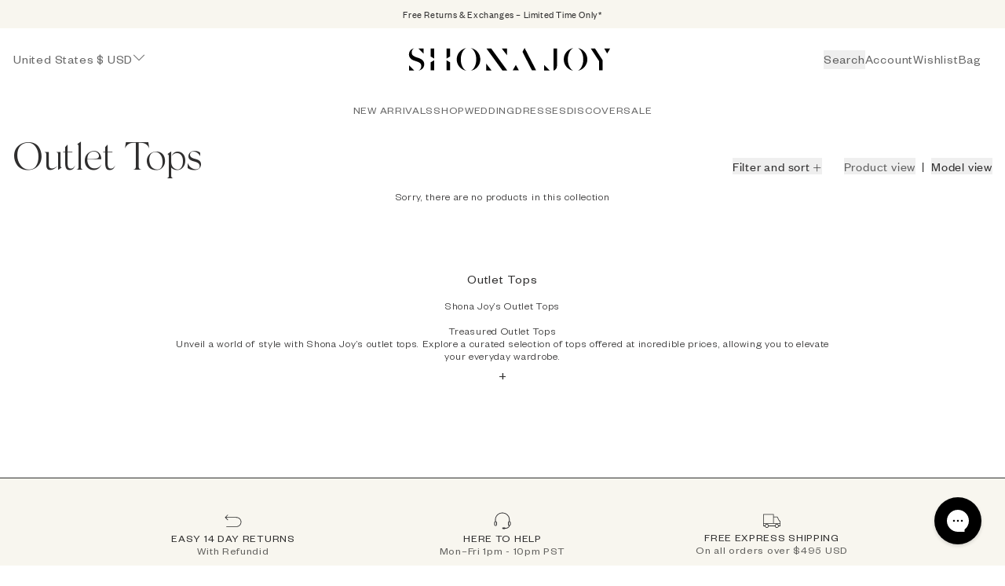

--- FILE ---
content_type: text/html; charset=utf-8
request_url: https://shonajoy.com/collections/outlet-tops
body_size: 76680
content:















<!doctype html>
<html
  class="no-js"
  lang="en">
  <head>
    <script>
window.KiwiSizing = window.KiwiSizing === undefined ? {} : window.KiwiSizing;
KiwiSizing.shop = "shona-joy-us.myshopify.com";


</script>
    <script id="elevar-dl-listener-config" type="application/json">{"data_layer_listener_script": "https://shopify-gtm-suite.getelevar.com/shops/f7a02ab0bf49668466f2d43999c5d0bf9e9b39b9/3.8.3/events.js", "ss_url": null, "signing_key": null, "myshopify_domain": null}</script>
<script>
  (() => {
    if (!window.__ElevarIsGtmSuiteListenerCalled) {
      window.__ElevarIsGtmSuiteListenerCalled = true;
      const configElement = document.getElementById(
        "elevar-dl-listener-config"
      );

      if (!configElement) {
        console.error("Elevar: DLL Config element not found");
        return;
      }

      const config = JSON.parse(configElement.textContent);

      const script = document.createElement("script");
      script.type = "text/javascript";
      script.src = config.data_layer_listener_script;
      script.async = false;
      script.defer = true;

      script.onerror = function () {
        console.error("Elevar: DLL JS script failed to load");
      };
      script.onload = function () {
        if (!window.ElevarGtmSuiteListener) {
          console.error("Elevar: `ElevarGtmSuiteListener` is not defined");
          return;
        }

        window.ElevarGtmSuiteListener.handlers.listen({
          ssUrl: config.ss_url,
          signingKey: config.signing_key,
          myshopifyDomain: config.myshopify_domain
        });
      };

      document.head.appendChild(script);
    }
  })();
</script>

    <!--
Elevar Data Layer

This file is automatically updated and should not be edited directly.

https://knowledge.getelevar.com/how-to-customize-data-layer-version-2

Updated: 2023-09-25 05:19:23+00:00
Version: 3.8.3
-->
<!-- Google Tag Manager -->
<script>
  window.dataLayer = window.dataLayer || [];
</script>
<script>
(function(w,d,s,l,i){w[l]=w[l]||[];w[l].push({"gtm.start":
  new Date().getTime(),event:"gtm.js"});var f=d.getElementsByTagName(s)[0],
  j=d.createElement(s),dl=l!="dataLayer"?"&l="+l:"";j.async=true;j.src=
  "https://www.googletagmanager.com/gtm.js?id="+i+dl;f.parentNode.insertBefore(j,f);
})(window,document,"script","dataLayer","GTM-NZV47L7");
</script>
<!-- End Google Tag Manager -->
<script id="elevar-gtm-suite-config" type="application/json">{"gtm_id": "GTM-NZV47L7", "event_config": {"cart_reconcile": true, "cart_view": true, "checkout_complete": true, "checkout_step": true, "collection_view": true, "defers_collection_loading": false, "defers_search_results_loading": false, "product_add_to_cart": true, "product_add_to_cart_ajax": true, "product_remove_from_cart": true, "product_select": true, "product_view": true, "search_results_view": true, "user": true, "save_order_notes": true}, "gtm_suite_script": "https://shopify-gtm-suite.getelevar.com/shops/f7a02ab0bf49668466f2d43999c5d0bf9e9b39b9/3.8.3/gtm-suite.js", "consent_enabled": false, "apex_domain": null}</script>

<meta charset="utf-8">
    <meta http-equiv="X-UA-Compatible" content="IE=edge">
    
    <meta name="viewport" content="width=device-width, initial-scale=1, maximum-scale=1, user-scalable=no, viewport-fit=cover">

    <link rel="stylesheet" href="https://cdn.jsdelivr.net/npm/intl-tel-input@18.2.1/build/css/intlTelInput.css">
    <link rel="canonical" href="https://shonajoy.com/collections/outlet-tops">
    <link rel="preconnect" href="https://cdn.shopify.com" crossorigin>
    <link rel="preload" href="//shonajoy.com/cdn/shop/t/371/assets/theme.css?v=57301420728458230431769053156" as="style">
    <link type="text/css" href="//shonajoy.com/cdn/shop/t/371/assets/theme.css?v=57301420728458230431769053156" rel="stylesheet">


 

<link rel="alternate" hreflang="en-us" href="https://shonajoy.com/collections/outlet-tops" /><link rel="alternate" hreflang="en-au" href="https://shonajoy.com.au/collections/outlet-tops" /><link rel="alternate" hreflang="en-nz" href="https://shonajoy.com.au/collections/outlet-tops" /><link rel="alternate" hreflang="en-gb" href="https://shonajoy.com.au/collections/outlet-tops" /><link rel="alternate" hreflang="en-ca" href="https://shonajoy.com.au/collections/outlet-tops" /><link rel="alternate" hreflang="x-default" href="https://shonajoy.com.au/collections/outlet-tops" />
    <link rel="apple-touch-icon" sizes="57x57" href="//shonajoy.com/cdn/shop/t/371/assets/favicon_57x57.png?v=27156657790889939501769052668">
<link rel="apple-touch-icon" sizes="60x60" href="//shonajoy.com/cdn/shop/t/371/assets/favicon_60x60.png?v=27156657790889939501769052668">
<link rel="apple-touch-icon" sizes="72x72" href="//shonajoy.com/cdn/shop/t/371/assets/favicon_72x72.png?v=27156657790889939501769052668">
<link rel="apple-touch-icon" sizes="76x76" href="//shonajoy.com/cdn/shop/t/371/assets/favicon_76x76.png?v=27156657790889939501769052668">
<link rel="apple-touch-icon" sizes="114x114" href="//shonajoy.com/cdn/shop/t/371/assets/favicon_114x114.png?v=27156657790889939501769052668">
<link rel="apple-touch-icon" sizes="120x120" href="//shonajoy.com/cdn/shop/t/371/assets/favicon_120x120.png?v=27156657790889939501769052668">
<link rel="apple-touch-icon" sizes="144x144" href="//shonajoy.com/cdn/shop/t/371/assets/favicon_144x144.png?v=27156657790889939501769052668">
<link rel="apple-touch-icon" sizes="152x152" href="//shonajoy.com/cdn/shop/t/371/assets/favicon_152x152.png?v=27156657790889939501769052668">
<link rel="apple-touch-icon" sizes="180x180" href="//shonajoy.com/cdn/shop/t/371/assets/favicon_180x180.png?v=27156657790889939501769052668">
<link rel="icon" type="image/png" sizes="192x192" href="//shonajoy.com/cdn/shop/t/371/assets/favicon_192x192.png?v=27156657790889939501769052668">
<link rel="icon" type="image/png" sizes="32x32" href="//shonajoy.com/cdn/shop/t/371/assets/favicon_32x32.png?v=27156657790889939501769052668">
<link rel="icon" type="image/png" sizes="96x96" href="//shonajoy.com/cdn/shop/t/371/assets/favicon_96x96.png?v=27156657790889939501769052668">
<link rel="icon" type="image/png" sizes="16x16" href="//shonajoy.com/cdn/shop/t/371/assets/favicon_16x16.png?v=27156657790889939501769052668">
<meta name="msapplication-TileImage" content="//shonajoy.com/cdn/shop/t/371/assets/favicon_144x144.png?v=27156657790889939501769052668">
    <title>
  
    Outlet Tops
  
 &ndash; Shona Joy US</title><meta name="description" content="Shona Joy’s Outlet Tops   Treasured Outlet Tops Unveil a world of style with Shona Joy’s outlet tops. Explore a curated selection of tops offered at incredible prices, allowing you to elevate your everyday wardrobe.&amp;lt;!-- split --&amp;gt;   Crafted for Confidence Indulge in the Shona Joy quality you love at outlet prices."><meta name="theme-color" content="#000000">
  <meta name="msapplication-TileColor" content="#000000">
    


<meta property="og:site_name" content="Shona Joy US">
<meta property="og:url" content="https://shonajoy.com/collections/outlet-tops">
<meta property="og:title" content="Outlet Tops">
<meta property="og:type" content="website">
<meta property="og:description" content="Shona Joy’s Outlet Tops   Treasured Outlet Tops Unveil a world of style with Shona Joy’s outlet tops. Explore a curated selection of tops offered at incredible prices, allowing you to elevate your everyday wardrobe.&amp;lt;!-- split --&amp;gt;   Crafted for Confidence Indulge in the Shona Joy quality you love at outlet prices."><meta property="og:image" content="http://shonajoy.com/cdn/shop/files/Shona_Joy_Logo.png?height=628&pad_color=fff&v=1701255073&width=1200">
  <meta property="og:image:secure_url" content="https://shonajoy.com/cdn/shop/files/Shona_Joy_Logo.png?height=628&pad_color=fff&v=1701255073&width=1200">
  <meta property="og:image:width" content="1200">
  <meta property="og:image:height" content="628"><meta name="twitter:card" content="summary_large_image">
<meta name="twitter:title" content="Outlet Tops">
<meta name="twitter:description" content="Shona Joy’s Outlet Tops   Treasured Outlet Tops Unveil a world of style with Shona Joy’s outlet tops. Explore a curated selection of tops offered at incredible prices, allowing you to elevate your everyday wardrobe.&amp;lt;!-- split --&amp;gt;   Crafted for Confidence Indulge in the Shona Joy quality you love at outlet prices.">
<script type='text/javascript'>
  const translate = {
    product: {
      addToCart: "Add to bag",
      selectSize: "Select a size",
      soldOut: "Out of stock.",
      outOfStock: "The size you have selected is out of stock.",
      quantity: "Quantity",
      lastUnit: "Last unit",
      lowStock: "Low in stock",
      notifyMe: "Notify me",
      registerButton: "Register interest",
      pleaseSelectSize: "Please select size",
      youAreSaving: "You‘re saving ",
      discountApplied: "Discount applied",
    },
    cart: {
      alreadyInCart: "Already in cart"
    }
  }
</script>
<div style="display: none"><svg class="" width="16" height="14" viewBox="0 0 16 14" fill="none" xmlns="http://www.w3.org/2000/svg">
      <path
        id="wishlist"
        d="M8 13.188S.969 9.25.969 4.467A3.656 3.656 0 0 1 8 3.064v0a3.656 3.656 0 0 1 7.031 1.406C15.031 9.25 8 13.187 8 13.187Z" stroke="currentColor" stroke-width="1" stroke-linecap="round" stroke-linejoin="round"
      />
    </svg>
<svg xmlns="http://www.w3.org/2000/svg" class="" width="18" height="18" fill="none" viewBox="0 0 18 18">
      <path id="bag" d="M13.276 4.728a.34.34 0 0 0-.34-.316h-1.599c0-.024.005-.047.005-.072A3.344 3.344 0 0 0 8.002 1 3.337 3.337 0 0 0 4.67 4.34c0 .025.005.048.005.072h-1.6a.34.34 0 0 0-.34.316l-.734 10.198a.34.34 0 0 0 .34.364h11.33a.341.341 0 0 0 .34-.364l-.736-10.198h.001ZM5.351 4.34c0-1.467 1.19-2.66 2.652-2.66a2.666 2.666 0 0 1 2.66 2.66v.072h-5.31V4.34H5.35ZM2.708 14.61l.685-9.519h9.228l.686 9.518h-10.6Z" fill="currentColor"/>
    </svg>
<svg xmlns='http://www.w3.org/2000/svg' fill='none' viewBox='0 0 16 16'>
      <g id="info">
        <path stroke="currentColor" stroke-linecap="round" stroke-linejoin="round" d="M8 14A6 6 0 1 0 8 2a6 6 0 0 0 0 12Z"/>
        <path stroke="currentColor" stroke-linecap="round" stroke-linejoin="round" d="M7.5 7.5H8V11h.5"/>
        <path fill="currentColor" d="M7.875 6a.75.75 0 1 0 0-1.5.75.75 0 0 0 0 1.5Z"/>
      </g>
    </svg>
<svg xmlns="http://www.w3.org/2000/svg" fill="none" class="icon-chevron-left " viewBox="0 0 16 17">
      <path id="chevron-left-2" fill="currentColor" d="M10.512 1.49a.479.479 0 0 1 .665 0c.188.173.174.492 0 .666l-.01.011c-.171.18-.349.354-.526.528l-.264.261L5.02 8.313l.205.21c.087.089.173.178.261.266l5.713 5.713a.479.479 0 0 1 0 .665c-.172.187-.491.174-.665 0l-.011-.011a19.85 19.85 0 0 1-.53-.527l-.262-.265L4.017 8.65a.478.478 0 0 1 0-.666l.012-.01c.17-.18.348-.355.525-.529l.264-.261 5.694-5.694Z"/>
    </svg>
<svg xmlns="http://www.w3.org/2000/svg" fill="none" class="icon-chevron-right " viewBox="0 0 16 17">
      <path id="chevron-right-2" fill="currentColor" d="M5.488 15.222a.479.479 0 0 1-.665 0c-.187-.172-.174-.491 0-.665l.011-.012c.17-.18.348-.354.525-.528l.264-.26 5.357-5.358a13.59 13.59 0 0 1-.205-.21c-.086-.088-.173-.178-.26-.265L4.8 2.21a.479.479 0 0 1 0-.665c.172-.187.491-.174.665 0l.012.012c.18.17.355.348.53.526.087.09.174.178.262.266l5.713 5.713c.18.18.18.485 0 .665l-.011.011c-.171.18-.348.354-.526.528l-.264.261-5.694 5.695Z"/>
    </svg>
</div>


    <script src="//shonajoy.com/cdn/shop/t/371/assets/theme.vendors.js?v=27407689679378958571769052668" defer></script>
    <script src="//shonajoy.com/cdn/shop/t/371/assets/theme.js?v=8532018756343255541769053157" defer></script><link rel="preload" href="//shonajoy.com/cdn/shop/files/icomoon.woff2?v=6145427946728119592" as="font" type="font/woff2" crossorigin="anonymous">
<link rel="preload" href="//shonajoy.com/cdn/shop/files/FoundersGrotesk-Bold.woff2?v=14665751820198476910" as="font" type="font/woff2" crossorigin="anonymous">
<link rel="preload" href="//shonajoy.com/cdn/shop/files/FoundersGrotesk-BoldItalic.woff2?v=4061216579330054748" as="font" type="font/woff2" crossorigin="anonymous">
<link rel="preload" href="//shonajoy.com/cdn/shop/files/FoundersGrotesk-Light.woff2?v=17093269760123765922" as="font" type="font/woff2" crossorigin="anonymous">
<link rel="preload" href="//shonajoy.com/cdn/shop/files/FoundersGrotesk-LightItalic.woff2?v=9022427410960076079" as="font" type="font/woff2" crossorigin="anonymous">
<link rel="preload" href="//shonajoy.com/cdn/shop/files/FoundersGrotesk-Medium.woff2?v=13642171936583971606" as="font" type="font/woff2" crossorigin="anonymous">
<link rel="preload" href="//shonajoy.com/cdn/shop/files/FoundersGrotesk-MediumItalic.woff2?v=17934007639796935799" as="font" type="font/woff2" crossorigin="anonymous">
<link rel="preload" href="//shonajoy.com/cdn/shop/files/FoundersGrotesk-Regular.woff2?v=17840594324618926120" as="font" type="font/woff2" crossorigin="anonymous">
<link rel="preload" href="//shonajoy.com/cdn/shop/files/FoundersGrotesk-Semibold.woff2?v=5530177136812151833" as="font" type="font/woff2" crossorigin="anonymous">
<link rel="preload" href="//shonajoy.com/cdn/shop/files/FoundersGrotesk-SemiboldItalic.woff2?v=2960658702107502456" as="font" type="font/woff2" crossorigin="anonymous">
<link rel="preload" href="//shonajoy.com/cdn/shop/files/FoundersGrotesk-RegularItalic.woff2?v=16247920167253271520" as="font" type="font/woff2" crossorigin="anonymous">
<link rel="preload" href="//shonajoy.com/cdn/shop/files/founders-grotesk-light.woff2?v=13203343131688200451" as="font" type="font/woff2" crossorigin="anonymous">
<link rel="preload" href="//shonajoy.com/cdn/shop/files/founders-grotesk-regular.woff2?v=10912422793120952722" as="font" type="font/woff2" crossorigin="anonymous">
<link rel="preload" href="//shonajoy.com/cdn/shop/files/SilkSerif-Light.woff2?v=17268438852346099550" as="font" type="font/woff2" crossorigin="anonymous">

  <script>window.performance && window.performance.mark && window.performance.mark('shopify.content_for_header.start');</script><meta id="shopify-digital-wallet" name="shopify-digital-wallet" content="/21580979/digital_wallets/dialog">
<meta name="shopify-checkout-api-token" content="2ae1f44c453c0ecca7d007fb82166cde">
<meta id="in-context-paypal-metadata" data-shop-id="21580979" data-venmo-supported="false" data-environment="production" data-locale="en_US" data-paypal-v4="true" data-currency="USD">
<link rel="alternate" type="application/atom+xml" title="Feed" href="/collections/outlet-tops.atom" />
<link rel="alternate" type="application/json+oembed" href="https://shonajoy.com/collections/outlet-tops.oembed">
<script async="async" src="/checkouts/internal/preloads.js?locale=en-US"></script>
<link rel="preconnect" href="https://shop.app" crossorigin="anonymous">
<script async="async" src="https://shop.app/checkouts/internal/preloads.js?locale=en-US&shop_id=21580979" crossorigin="anonymous"></script>
<script id="apple-pay-shop-capabilities" type="application/json">{"shopId":21580979,"countryCode":"US","currencyCode":"USD","merchantCapabilities":["supports3DS"],"merchantId":"gid:\/\/shopify\/Shop\/21580979","merchantName":"Shona Joy US","requiredBillingContactFields":["postalAddress","email","phone"],"requiredShippingContactFields":["postalAddress","email","phone"],"shippingType":"shipping","supportedNetworks":["visa","masterCard","amex","discover","elo","jcb"],"total":{"type":"pending","label":"Shona Joy US","amount":"1.00"},"shopifyPaymentsEnabled":true,"supportsSubscriptions":true}</script>
<script id="shopify-features" type="application/json">{"accessToken":"2ae1f44c453c0ecca7d007fb82166cde","betas":["rich-media-storefront-analytics"],"domain":"shonajoy.com","predictiveSearch":true,"shopId":21580979,"locale":"en"}</script>
<script>var Shopify = Shopify || {};
Shopify.shop = "shona-joy-us.myshopify.com";
Shopify.locale = "en";
Shopify.currency = {"active":"USD","rate":"1.0"};
Shopify.country = "US";
Shopify.theme = {"name":"V1.4.2 | 22nd Dec | SHJ0001-11","id":140198740052,"schema_name":"Astro","schema_version":"4.0 (OS 2.0)","theme_store_id":null,"role":"main"};
Shopify.theme.handle = "null";
Shopify.theme.style = {"id":null,"handle":null};
Shopify.cdnHost = "shonajoy.com/cdn";
Shopify.routes = Shopify.routes || {};
Shopify.routes.root = "/";</script>
<script type="module">!function(o){(o.Shopify=o.Shopify||{}).modules=!0}(window);</script>
<script>!function(o){function n(){var o=[];function n(){o.push(Array.prototype.slice.apply(arguments))}return n.q=o,n}var t=o.Shopify=o.Shopify||{};t.loadFeatures=n(),t.autoloadFeatures=n()}(window);</script>
<script>
  window.ShopifyPay = window.ShopifyPay || {};
  window.ShopifyPay.apiHost = "shop.app\/pay";
  window.ShopifyPay.redirectState = null;
</script>
<script id="shop-js-analytics" type="application/json">{"pageType":"collection"}</script>
<script defer="defer" async type="module" src="//shonajoy.com/cdn/shopifycloud/shop-js/modules/v2/client.init-shop-cart-sync_BT-GjEfc.en.esm.js"></script>
<script defer="defer" async type="module" src="//shonajoy.com/cdn/shopifycloud/shop-js/modules/v2/chunk.common_D58fp_Oc.esm.js"></script>
<script defer="defer" async type="module" src="//shonajoy.com/cdn/shopifycloud/shop-js/modules/v2/chunk.modal_xMitdFEc.esm.js"></script>
<script type="module">
  await import("//shonajoy.com/cdn/shopifycloud/shop-js/modules/v2/client.init-shop-cart-sync_BT-GjEfc.en.esm.js");
await import("//shonajoy.com/cdn/shopifycloud/shop-js/modules/v2/chunk.common_D58fp_Oc.esm.js");
await import("//shonajoy.com/cdn/shopifycloud/shop-js/modules/v2/chunk.modal_xMitdFEc.esm.js");

  window.Shopify.SignInWithShop?.initShopCartSync?.({"fedCMEnabled":true,"windoidEnabled":true});

</script>
<script>
  window.Shopify = window.Shopify || {};
  if (!window.Shopify.featureAssets) window.Shopify.featureAssets = {};
  window.Shopify.featureAssets['shop-js'] = {"shop-cart-sync":["modules/v2/client.shop-cart-sync_DZOKe7Ll.en.esm.js","modules/v2/chunk.common_D58fp_Oc.esm.js","modules/v2/chunk.modal_xMitdFEc.esm.js"],"init-fed-cm":["modules/v2/client.init-fed-cm_B6oLuCjv.en.esm.js","modules/v2/chunk.common_D58fp_Oc.esm.js","modules/v2/chunk.modal_xMitdFEc.esm.js"],"shop-cash-offers":["modules/v2/client.shop-cash-offers_D2sdYoxE.en.esm.js","modules/v2/chunk.common_D58fp_Oc.esm.js","modules/v2/chunk.modal_xMitdFEc.esm.js"],"shop-login-button":["modules/v2/client.shop-login-button_QeVjl5Y3.en.esm.js","modules/v2/chunk.common_D58fp_Oc.esm.js","modules/v2/chunk.modal_xMitdFEc.esm.js"],"pay-button":["modules/v2/client.pay-button_DXTOsIq6.en.esm.js","modules/v2/chunk.common_D58fp_Oc.esm.js","modules/v2/chunk.modal_xMitdFEc.esm.js"],"shop-button":["modules/v2/client.shop-button_DQZHx9pm.en.esm.js","modules/v2/chunk.common_D58fp_Oc.esm.js","modules/v2/chunk.modal_xMitdFEc.esm.js"],"avatar":["modules/v2/client.avatar_BTnouDA3.en.esm.js"],"init-windoid":["modules/v2/client.init-windoid_CR1B-cfM.en.esm.js","modules/v2/chunk.common_D58fp_Oc.esm.js","modules/v2/chunk.modal_xMitdFEc.esm.js"],"init-shop-for-new-customer-accounts":["modules/v2/client.init-shop-for-new-customer-accounts_C_vY_xzh.en.esm.js","modules/v2/client.shop-login-button_QeVjl5Y3.en.esm.js","modules/v2/chunk.common_D58fp_Oc.esm.js","modules/v2/chunk.modal_xMitdFEc.esm.js"],"init-shop-email-lookup-coordinator":["modules/v2/client.init-shop-email-lookup-coordinator_BI7n9ZSv.en.esm.js","modules/v2/chunk.common_D58fp_Oc.esm.js","modules/v2/chunk.modal_xMitdFEc.esm.js"],"init-shop-cart-sync":["modules/v2/client.init-shop-cart-sync_BT-GjEfc.en.esm.js","modules/v2/chunk.common_D58fp_Oc.esm.js","modules/v2/chunk.modal_xMitdFEc.esm.js"],"shop-toast-manager":["modules/v2/client.shop-toast-manager_DiYdP3xc.en.esm.js","modules/v2/chunk.common_D58fp_Oc.esm.js","modules/v2/chunk.modal_xMitdFEc.esm.js"],"init-customer-accounts":["modules/v2/client.init-customer-accounts_D9ZNqS-Q.en.esm.js","modules/v2/client.shop-login-button_QeVjl5Y3.en.esm.js","modules/v2/chunk.common_D58fp_Oc.esm.js","modules/v2/chunk.modal_xMitdFEc.esm.js"],"init-customer-accounts-sign-up":["modules/v2/client.init-customer-accounts-sign-up_iGw4briv.en.esm.js","modules/v2/client.shop-login-button_QeVjl5Y3.en.esm.js","modules/v2/chunk.common_D58fp_Oc.esm.js","modules/v2/chunk.modal_xMitdFEc.esm.js"],"shop-follow-button":["modules/v2/client.shop-follow-button_CqMgW2wH.en.esm.js","modules/v2/chunk.common_D58fp_Oc.esm.js","modules/v2/chunk.modal_xMitdFEc.esm.js"],"checkout-modal":["modules/v2/client.checkout-modal_xHeaAweL.en.esm.js","modules/v2/chunk.common_D58fp_Oc.esm.js","modules/v2/chunk.modal_xMitdFEc.esm.js"],"shop-login":["modules/v2/client.shop-login_D91U-Q7h.en.esm.js","modules/v2/chunk.common_D58fp_Oc.esm.js","modules/v2/chunk.modal_xMitdFEc.esm.js"],"lead-capture":["modules/v2/client.lead-capture_BJmE1dJe.en.esm.js","modules/v2/chunk.common_D58fp_Oc.esm.js","modules/v2/chunk.modal_xMitdFEc.esm.js"],"payment-terms":["modules/v2/client.payment-terms_Ci9AEqFq.en.esm.js","modules/v2/chunk.common_D58fp_Oc.esm.js","modules/v2/chunk.modal_xMitdFEc.esm.js"]};
</script>
<script>(function() {
  var isLoaded = false;
  function asyncLoad() {
    if (isLoaded) return;
    isLoaded = true;
    var urls = ["https:\/\/app.kiwisizing.com\/web\/js\/dist\/kiwiSizing\/plugin\/SizingPlugin.prod.js?v=330\u0026shop=shona-joy-us.myshopify.com","https:\/\/cdn-loyalty.yotpo.com\/loader\/T8h8PWD-y4XOFWQdcb_GOA.js?shop=shona-joy-us.myshopify.com","https:\/\/d18eg7dreypte5.cloudfront.net\/scripts\/integrations\/subscription.js?shop=shona-joy-us.myshopify.com","https:\/\/d18eg7dreypte5.cloudfront.net\/browse-abandonment\/smsbump_timer.js?shop=shona-joy-us.myshopify.com","https:\/\/dr4qe3ddw9y32.cloudfront.net\/awin-shopify-integration-code.js?aid=114548\u0026v=shopifyApp_5.2.0\u0026ts=1747714538260\u0026shop=shona-joy-us.myshopify.com","https:\/\/na.shgcdn3.com\/pixel-collector.js?shop=shona-joy-us.myshopify.com","https:\/\/s3.eu-west-1.amazonaws.com\/production-klarna-il-shopify-osm\/d3bc5d6366701989e2db5a93793900883f2d31a6\/shona-joy-us.myshopify.com-1769054761477.js?shop=shona-joy-us.myshopify.com"];
    for (var i = 0; i < urls.length; i++) {
      var s = document.createElement('script');
      s.type = 'text/javascript';
      s.async = true;
      s.src = urls[i];
      var x = document.getElementsByTagName('script')[0];
      x.parentNode.insertBefore(s, x);
    }
  };
  if(window.attachEvent) {
    window.attachEvent('onload', asyncLoad);
  } else {
    window.addEventListener('load', asyncLoad, false);
  }
})();</script>
<script id="__st">var __st={"a":21580979,"offset":39600,"reqid":"06a36a1c-fc83-4c95-a779-c5c277ed8c12-1769155679","pageurl":"shonajoy.com\/collections\/outlet-tops","u":"934fcfaa5f66","p":"collection","rtyp":"collection","rid":268996509780};</script>
<script>window.ShopifyPaypalV4VisibilityTracking = true;</script>
<script id="captcha-bootstrap">!function(){'use strict';const t='contact',e='account',n='new_comment',o=[[t,t],['blogs',n],['comments',n],[t,'customer']],c=[[e,'customer_login'],[e,'guest_login'],[e,'recover_customer_password'],[e,'create_customer']],r=t=>t.map((([t,e])=>`form[action*='/${t}']:not([data-nocaptcha='true']) input[name='form_type'][value='${e}']`)).join(','),a=t=>()=>t?[...document.querySelectorAll(t)].map((t=>t.form)):[];function s(){const t=[...o],e=r(t);return a(e)}const i='password',u='form_key',d=['recaptcha-v3-token','g-recaptcha-response','h-captcha-response',i],f=()=>{try{return window.sessionStorage}catch{return}},m='__shopify_v',_=t=>t.elements[u];function p(t,e,n=!1){try{const o=window.sessionStorage,c=JSON.parse(o.getItem(e)),{data:r}=function(t){const{data:e,action:n}=t;return t[m]||n?{data:e,action:n}:{data:t,action:n}}(c);for(const[e,n]of Object.entries(r))t.elements[e]&&(t.elements[e].value=n);n&&o.removeItem(e)}catch(o){console.error('form repopulation failed',{error:o})}}const l='form_type',E='cptcha';function T(t){t.dataset[E]=!0}const w=window,h=w.document,L='Shopify',v='ce_forms',y='captcha';let A=!1;((t,e)=>{const n=(g='f06e6c50-85a8-45c8-87d0-21a2b65856fe',I='https://cdn.shopify.com/shopifycloud/storefront-forms-hcaptcha/ce_storefront_forms_captcha_hcaptcha.v1.5.2.iife.js',D={infoText:'Protected by hCaptcha',privacyText:'Privacy',termsText:'Terms'},(t,e,n)=>{const o=w[L][v],c=o.bindForm;if(c)return c(t,g,e,D).then(n);var r;o.q.push([[t,g,e,D],n]),r=I,A||(h.body.append(Object.assign(h.createElement('script'),{id:'captcha-provider',async:!0,src:r})),A=!0)});var g,I,D;w[L]=w[L]||{},w[L][v]=w[L][v]||{},w[L][v].q=[],w[L][y]=w[L][y]||{},w[L][y].protect=function(t,e){n(t,void 0,e),T(t)},Object.freeze(w[L][y]),function(t,e,n,w,h,L){const[v,y,A,g]=function(t,e,n){const i=e?o:[],u=t?c:[],d=[...i,...u],f=r(d),m=r(i),_=r(d.filter((([t,e])=>n.includes(e))));return[a(f),a(m),a(_),s()]}(w,h,L),I=t=>{const e=t.target;return e instanceof HTMLFormElement?e:e&&e.form},D=t=>v().includes(t);t.addEventListener('submit',(t=>{const e=I(t);if(!e)return;const n=D(e)&&!e.dataset.hcaptchaBound&&!e.dataset.recaptchaBound,o=_(e),c=g().includes(e)&&(!o||!o.value);(n||c)&&t.preventDefault(),c&&!n&&(function(t){try{if(!f())return;!function(t){const e=f();if(!e)return;const n=_(t);if(!n)return;const o=n.value;o&&e.removeItem(o)}(t);const e=Array.from(Array(32),(()=>Math.random().toString(36)[2])).join('');!function(t,e){_(t)||t.append(Object.assign(document.createElement('input'),{type:'hidden',name:u})),t.elements[u].value=e}(t,e),function(t,e){const n=f();if(!n)return;const o=[...t.querySelectorAll(`input[type='${i}']`)].map((({name:t})=>t)),c=[...d,...o],r={};for(const[a,s]of new FormData(t).entries())c.includes(a)||(r[a]=s);n.setItem(e,JSON.stringify({[m]:1,action:t.action,data:r}))}(t,e)}catch(e){console.error('failed to persist form',e)}}(e),e.submit())}));const S=(t,e)=>{t&&!t.dataset[E]&&(n(t,e.some((e=>e===t))),T(t))};for(const o of['focusin','change'])t.addEventListener(o,(t=>{const e=I(t);D(e)&&S(e,y())}));const B=e.get('form_key'),M=e.get(l),P=B&&M;t.addEventListener('DOMContentLoaded',(()=>{const t=y();if(P)for(const e of t)e.elements[l].value===M&&p(e,B);[...new Set([...A(),...v().filter((t=>'true'===t.dataset.shopifyCaptcha))])].forEach((e=>S(e,t)))}))}(h,new URLSearchParams(w.location.search),n,t,e,['guest_login'])})(!0,!0)}();</script>
<script integrity="sha256-4kQ18oKyAcykRKYeNunJcIwy7WH5gtpwJnB7kiuLZ1E=" data-source-attribution="shopify.loadfeatures" defer="defer" src="//shonajoy.com/cdn/shopifycloud/storefront/assets/storefront/load_feature-a0a9edcb.js" crossorigin="anonymous"></script>
<script crossorigin="anonymous" defer="defer" src="//shonajoy.com/cdn/shopifycloud/storefront/assets/shopify_pay/storefront-65b4c6d7.js?v=20250812"></script>
<script data-source-attribution="shopify.dynamic_checkout.dynamic.init">var Shopify=Shopify||{};Shopify.PaymentButton=Shopify.PaymentButton||{isStorefrontPortableWallets:!0,init:function(){window.Shopify.PaymentButton.init=function(){};var t=document.createElement("script");t.src="https://shonajoy.com/cdn/shopifycloud/portable-wallets/latest/portable-wallets.en.js",t.type="module",document.head.appendChild(t)}};
</script>
<script data-source-attribution="shopify.dynamic_checkout.buyer_consent">
  function portableWalletsHideBuyerConsent(e){var t=document.getElementById("shopify-buyer-consent"),n=document.getElementById("shopify-subscription-policy-button");t&&n&&(t.classList.add("hidden"),t.setAttribute("aria-hidden","true"),n.removeEventListener("click",e))}function portableWalletsShowBuyerConsent(e){var t=document.getElementById("shopify-buyer-consent"),n=document.getElementById("shopify-subscription-policy-button");t&&n&&(t.classList.remove("hidden"),t.removeAttribute("aria-hidden"),n.addEventListener("click",e))}window.Shopify?.PaymentButton&&(window.Shopify.PaymentButton.hideBuyerConsent=portableWalletsHideBuyerConsent,window.Shopify.PaymentButton.showBuyerConsent=portableWalletsShowBuyerConsent);
</script>
<script data-source-attribution="shopify.dynamic_checkout.cart.bootstrap">document.addEventListener("DOMContentLoaded",(function(){function t(){return document.querySelector("shopify-accelerated-checkout-cart, shopify-accelerated-checkout")}if(t())Shopify.PaymentButton.init();else{new MutationObserver((function(e,n){t()&&(Shopify.PaymentButton.init(),n.disconnect())})).observe(document.body,{childList:!0,subtree:!0})}}));
</script>
<link id="shopify-accelerated-checkout-styles" rel="stylesheet" media="screen" href="https://shonajoy.com/cdn/shopifycloud/portable-wallets/latest/accelerated-checkout-backwards-compat.css" crossorigin="anonymous">
<style id="shopify-accelerated-checkout-cart">
        #shopify-buyer-consent {
  margin-top: 1em;
  display: inline-block;
  width: 100%;
}

#shopify-buyer-consent.hidden {
  display: none;
}

#shopify-subscription-policy-button {
  background: none;
  border: none;
  padding: 0;
  text-decoration: underline;
  font-size: inherit;
  cursor: pointer;
}

#shopify-subscription-policy-button::before {
  box-shadow: none;
}

      </style>

<script>window.performance && window.performance.mark && window.performance.mark('shopify.content_for_header.end');</script>
  





  <script type="text/javascript">
    
      window.__shgMoneyFormat = window.__shgMoneyFormat || {"USD":{"currency":"USD","currency_symbol":"$","currency_symbol_location":"left","decimal_places":2,"decimal_separator":".","thousands_separator":","}};
    
    window.__shgCurrentCurrencyCode = window.__shgCurrentCurrencyCode || {
      currency: "USD",
      currency_symbol: "$",
      decimal_separator: ".",
      thousands_separator: ",",
      decimal_places: 2,
      currency_symbol_location: "left"
    };
  </script>




    <style data-shopify>
    @font-face {
      font-family: 'icomoon';
      src: url(//shonajoy.com/cdn/shop/files/icomoon.woff2?v=6145427946728119592) format('woff2'),
        url(//shonajoy.com/cdn/shop/files/icomoon.woff?v=6943180108765468323) format('woff');
      font-weight: normal;
      font-style: normal;
      font-display: block;
    }

    @font-face {
      font-family: 'Silk Serif';
      src: url(//shonajoy.com/cdn/shop/files/SilkSerif-Light.woff2?v=17268438852346099550) format('woff2');
      font-weight: 300;
      font-style: normal;
      font-display: swap;
    }

    @font-face {
      font-family: 'Silk Serif';
      src: url(//shonajoy.com/cdn/shop/files/SilkSerif-LightItalic.woff2?v=4214087646340109459) format('woff2');
      font-weight: 300;
      font-style: italic;
      font-display: swap;
    }

    @font-face {
      font-family: 'Founders Grotesk';
      src: url(//shonajoy.com/cdn/shop/t/371/assets/FoundersGrotesk-Light.eot?v=24801127383650788641769052668);
      src: url(//shonajoy.com/cdn/shop/t/371/assets/FoundersGrotesk-Light.eot?%23iefix&v=24801127383650788641769052668) format('embedded-opentype'),
          url(//shonajoy.com/cdn/shop/t/371/assets/FoundersGrotesk-Light.woff2?v=108642796784965697521769052668) format('woff2'),
          url(//shonajoy.com/cdn/shop/t/371/assets/FoundersGrotesk-Light.woff?v=75227862282912772741769052668) format('woff'),
          url(//shonajoy.com/cdn/shop/t/371/assets/FoundersGrotesk-Light.ttf?v=120571283637658290271769052668) format('truetype');
      font-weight: 300;
      font-style: normal;
      font-display: swap;
  }

  @font-face {
      font-family: 'Founders Grotesk';
      src: url(//shonajoy.com/cdn/shop/t/371/assets/FoundersGrotesk-LightItalic.eot?v=83887529791127655971769052668);
      src: url(//shonajoy.com/cdn/shop/t/371/assets/FoundersGrotesk-LightItalic.eot?%23iefix&v=83887529791127655971769052668) format('embedded-opentype'),
          url(//shonajoy.com/cdn/shop/t/371/assets/FoundersGrotesk-LightItalic.woff2?v=101664937048182941601769052668) format('woff2'),
          url(//shonajoy.com/cdn/shop/t/371/assets/FoundersGrotesk-LightItalic.woff?v=151784761229312066321769052668) format('woff'),
          url(//shonajoy.com/cdn/shop/t/371/assets/FoundersGrotesk-LightItalic.ttf?v=156137143804619597821769052668) format('truetype');
      font-weight: 300;
      font-style: italic;
      font-display: swap;
  }

  @font-face {
      font-family: 'Founders Grotesk';
      src: url(//shonajoy.com/cdn/shop/t/371/assets/FoundersGrotesk-BoldItalic.eot?v=115676926485522276811769052668);
      src: url(//shonajoy.com/cdn/shop/t/371/assets/FoundersGrotesk-BoldItalic.eot?%23iefix&v=115676926485522276811769052668) format('embedded-opentype'),
          url(//shonajoy.com/cdn/shop/t/371/assets/FoundersGrotesk-BoldItalic.woff2?v=153738164305985213431769052668) format('woff2'),
          url(//shonajoy.com/cdn/shop/t/371/assets/FoundersGrotesk-BoldItalic.woff?v=141092835459037118131769052668) format('woff'),
          url(//shonajoy.com/cdn/shop/t/371/assets/FoundersGrotesk-BoldItalic.ttf?v=11669845323289241401769052668) format('truetype');
      font-weight: bold;
      font-style: italic;
      font-display: swap;
  }

  @font-face {
      font-family: 'Founders Grotesk';
      src: url(//shonajoy.com/cdn/shop/t/371/assets/FoundersGrotesk-MediumItalic.eot?v=96250439508336222911769052668);
      src: url(//shonajoy.com/cdn/shop/t/371/assets/FoundersGrotesk-MediumItalic.eot?%23iefix&v=96250439508336222911769052668) format('embedded-opentype'),
          url(//shonajoy.com/cdn/shop/t/371/assets/FoundersGrotesk-MediumItalic.woff2?v=180508550427798919801769052668) format('woff2'),
          url(//shonajoy.com/cdn/shop/t/371/assets/FoundersGrotesk-MediumItalic.woff?v=9573492179126455361769052668) format('woff'),
          url(//shonajoy.com/cdn/shop/t/371/assets/FoundersGrotesk-MediumItalic.ttf?v=143671093352007160871769052668) format('truetype');
      font-weight: 500;
      font-style: italic;
      font-display: swap;
  }

  @font-face {
      font-family: 'Founders Grotesk';
      src: url(//shonajoy.com/cdn/shop/t/371/assets/FoundersGrotesk-Regular.eot?v=26796012410141838821769052668);
      src: url(//shonajoy.com/cdn/shop/t/371/assets/FoundersGrotesk-Regular.eot?%23iefix&v=26796012410141838821769052668) format('embedded-opentype'),
          url(//shonajoy.com/cdn/shop/t/371/assets/FoundersGrotesk-Regular.woff2?v=29449399261745077271769052668) format('woff2'),
          url(//shonajoy.com/cdn/shop/t/371/assets/FoundersGrotesk-Regular.woff?v=27252200162868454601769052668) format('woff'),
          url(//shonajoy.com/cdn/shop/t/371/assets/FoundersGrotesk-Regular.ttf?v=23087152648805518781769052668) format('truetype');
      font-weight: normal;
      font-style: normal;
      font-display: swap;
  }

  @font-face {
      font-family: 'Founders Grotesk';
      src: url(//shonajoy.com/cdn/shop/t/371/assets/FoundersGrotesk-Medium.eot?v=133079626079817003431769052668);
      src: url(//shonajoy.com/cdn/shop/t/371/assets/FoundersGrotesk-Medium.eot?%23iefix&v=133079626079817003431769052668) format('embedded-opentype'),
          url(//shonajoy.com/cdn/shop/t/371/assets/FoundersGrotesk-Medium.woff2?v=113468674134522178661769052668) format('woff2'),
          url(//shonajoy.com/cdn/shop/t/371/assets/FoundersGrotesk-Medium.woff?v=126863451505438599521769052668) format('woff'),
          url(//shonajoy.com/cdn/shop/t/371/assets/FoundersGrotesk-Medium.ttf?v=44593926955325215191769052668) format('truetype');
      font-weight: 500;
      font-style: normal;
      font-display: swap;
  }

  @font-face {
      font-family: 'Founders Grotesk Regular';
      src: url(//shonajoy.com/cdn/shop/t/371/assets/FoundersGrotesk-RegularItalic.eot?v=20137728786706411971769052668);
      src: url(//shonajoy.com/cdn/shop/t/371/assets/FoundersGrotesk-RegularItalic.eot?%23iefix&v=20137728786706411971769052668) format('embedded-opentype'),
          url(//shonajoy.com/cdn/shop/t/371/assets/FoundersGrotesk-RegularItalic.woff2?v=167394849153264511901769052668) format('woff2'),
          url(//shonajoy.com/cdn/shop/t/371/assets/FoundersGrotesk-RegularItalic.woff?v=8434552341999561281769052668) format('woff'),
          url(//shonajoy.com/cdn/shop/t/371/assets/FoundersGrotesk-RegularItalic.ttf?v=10572773925725538681769052668) format('truetype');
      font-weight: normal;
      font-style: italic;
      font-display: swap;
  }

  @font-face {
      font-family: 'Founders Grotesk';
      src: url(//shonajoy.com/cdn/shop/t/371/assets/FoundersGrotesk-SemiboldIt.eot?v=39007897575745916011769052668);
      src: url(//shonajoy.com/cdn/shop/t/371/assets/FoundersGrotesk-SemiboldIt.eot?%23iefix&v=39007897575745916011769052668) format('embedded-opentype'),
          url(//shonajoy.com/cdn/shop/t/371/assets/FoundersGrotesk-SemiboldIt.woff2?v=175203770973555331121769052668) format('woff2'),
          url(//shonajoy.com/cdn/shop/t/371/assets/FoundersGrotesk-SemiboldIt.woff?v=139999808752365376121769052668) format('woff'),
          url(//shonajoy.com/cdn/shop/t/371/assets/FoundersGrotesk-SemiboldIt.ttf?v=121799236477260483231769052668) format('truetype');
      font-weight: 600;
      font-style: italic;
      font-display: swap;
  }

  @font-face {
      font-family: 'Founders Grotesk';
      src: url(//shonajoy.com/cdn/shop/t/371/assets/FoundersGrotesk-Semibold.eot?v=56026897028487860101769052668);
      src: url(//shonajoy.com/cdn/shop/t/371/assets/FoundersGrotesk-Semibold.eot?%23iefix&v=56026897028487860101769052668) format('embedded-opentype'),
          url(//shonajoy.com/cdn/shop/t/371/assets/FoundersGrotesk-Semibold.woff2?v=129705787881840508511769052668) format('woff2'),
          url(//shonajoy.com/cdn/shop/t/371/assets/FoundersGrotesk-Semibold.woff?v=17396959403629357471769052668) format('woff'),
          url(//shonajoy.com/cdn/shop/t/371/assets/FoundersGrotesk-Semibold.ttf?v=13738648696871696131769052668) format('truetype');
      font-weight: 600;
      font-style: normal;
      font-display: swap;
  }

    /* Non-descending space font files */
    @font-face {
      font-family: 'Founders Grotesk Aligned';
      src: url(//shonajoy.com/cdn/shop/files/founders-grotesk-light.woff2?v=13203343131688200451) format('woff2');
      font-weight: 300;
      font-style: normal;
      font-display: swap;
    }

    @font-face {
      font-family: 'Founders Grotesk Aligned';
      src: url(//shonajoy.com/cdn/shop/files/founders-grotesk-regular.woff2?v=10912422793120952722) format('woff2');
      font-weight: 400;
      font-style: normal;
      font-display: swap;
    }
</style>

    <style data-shopify>
  :root {
      --img-aspect-ratio-padding: 77%;
  }
</style>

    <script>
  document.documentElement.className = document.documentElement.className.replace('no-js', '');

  if (Shopify.designMode) {
    document.documentElement.classList.add('shopify-design-mode');
  }
</script>

  

<script type="text/javascript">
  
    window.SHG_CUSTOMER = null;
  
</script>








  
      



<script src="https://snapui.searchspring.io/9vsts6/bundle.js" id="searchspring-context">
	 
			collection = { id: "268996509780", name: "Outlet Tops", handle: "outlet-tops" };
		
		template = "collection";
	
	format = "${{amount}}";

</script>

      
        <script>
	document.addEventListener('DOMContentLoaded', () => {
		const observer = new MutationObserver(() => {
			const filterButton = document.querySelector('#searchspring-content button.hidden.lg\\:block.b2a.b2a--r');
			if (!filterButton || filterButton.dataset.scrollAttached) return;

			filterButton.dataset.scrollAttached = 'true';

			filterButton.addEventListener('click', () => {
				const target = document.getElementById('searchspring-content');
				const target2 = document.getElementById('searchspring-content').closest('.shopify-section');
				
				if (target) {
					const elementPosition = target.getBoundingClientRect().top + window.pageYOffset;
					const isAtTop = window.pageYOffset < 10;
					const offset = isAtTop ? 116 : 80;
					const offsetPosition = elementPosition - offset;
					
					window.scrollTo({
						top: offsetPosition,
						behavior: 'smooth'
					});
				}
			});
		});

		observer.observe(document.body, { 
			childList: true, 
			subtree: true 
		});
	});
</script>
      
    

  

  

<!-- BEGIN app block: shopify://apps/elevar-conversion-tracking/blocks/dataLayerEmbed/bc30ab68-b15c-4311-811f-8ef485877ad6 -->



<script type="module" dynamic>
  const configUrl = "/a/elevar/static/configs/f7a02ab0bf49668466f2d43999c5d0bf9e9b39b9/config.js";
  const config = (await import(configUrl)).default;
  const scriptUrl = config.script_src_app_theme_embed;

  if (scriptUrl) {
    const { handler } = await import(scriptUrl);

    await handler(
      config,
      {
        cartData: {
  marketId: "31522900",
  attributes:{},
  cartTotal: "0.0",
  currencyCode:"USD",
  items: []
}
,
        user: {cartTotal: "0.0",
    currencyCode:"USD",customer: {},
}
,
        isOnCartPage:false,
        collectionView:{
    currencyCode:"USD",
    items: []
  },
        searchResultsView:null,
        productView:null,
        checkoutComplete: null
      }
    );
  }
</script>


<!-- END app block --><!-- BEGIN app block: shopify://apps/gorgias-live-chat-helpdesk/blocks/gorgias/a66db725-7b96-4e3f-916e-6c8e6f87aaaa -->
<script defer data-gorgias-loader-chat src="https://config.gorgias.chat/bundle-loader/shopify/shona-joy-us.myshopify.com"></script>


<script defer data-gorgias-loader-convert  src="https://content.9gtb.com/loader.js"></script>


<script defer data-gorgias-loader-mailto-replace  src="https://config.gorgias.help/api/contact-forms/replace-mailto-script.js?shopName=shona-joy-us"></script>


<!-- END app block --><!-- BEGIN app block: shopify://apps/helium-customer-fields/blocks/app-embed/bab58598-3e6a-4377-aaaa-97189b15f131 -->







































<script>
  if ('CF' in window) {
    window.CF.appEmbedEnabled = true;
  } else {
    window.CF = {
      appEmbedEnabled: true,
    };
  }

  window.CF.editAccountFormId = "";
  window.CF.registrationFormId = "";
</script>

<!-- BEGIN app snippet: patch-registration-links -->







































<script>
  function patchRegistrationLinks() {
    const PATCHABLE_LINKS_SELECTOR = 'a[href*="/account/register"]';

    const search = new URLSearchParams(window.location.search);
    const checkoutUrl = search.get('checkout_url');
    const returnUrl = search.get('return_url');

    const redirectUrl = checkoutUrl || returnUrl;
    if (!redirectUrl) return;

    const registrationLinks = Array.from(document.querySelectorAll(PATCHABLE_LINKS_SELECTOR));
    registrationLinks.forEach(link => {
      const url = new URL(link.href);

      url.searchParams.set('return_url', redirectUrl);

      link.href = url.href;
    });
  }

  if (['complete', 'interactive', 'loaded'].includes(document.readyState)) {
    patchRegistrationLinks();
  } else {
    document.addEventListener('DOMContentLoaded', () => patchRegistrationLinks());
  }
</script><!-- END app snippet -->
<!-- BEGIN app snippet: patch-login-grecaptcha-conflict -->







































<script>
  // Fixes a problem where both grecaptcha and hcaptcha response fields are included in the /account/login form submission
  // resulting in a 404 on the /challenge page.
  // This is caused by our triggerShopifyRecaptchaLoad function in initialize-forms.liquid.ejs
  // The fix itself just removes the unnecessary g-recaptcha-response input

  function patchLoginGrecaptchaConflict() {
    Array.from(document.querySelectorAll('form')).forEach(form => {
      form.addEventListener('submit', e => {
        const grecaptchaResponse = form.querySelector('[name="g-recaptcha-response"]');
        const hcaptchaResponse = form.querySelector('[name="h-captcha-response"]');

        if (grecaptchaResponse && hcaptchaResponse) {
          // Can't use both. Only keep hcaptcha response field.
          grecaptchaResponse.parentElement.removeChild(grecaptchaResponse);
        }
      })
    })
  }

  if (['complete', 'interactive', 'loaded'].includes(document.readyState)) {
    patchLoginGrecaptchaConflict();
  } else {
    document.addEventListener('DOMContentLoaded', () => patchLoginGrecaptchaConflict());
  }
</script><!-- END app snippet -->
<!-- BEGIN app snippet: embed-data -->





















































<script>
  window.CF.version = "5.2.1";
  window.CF.environment = 
  {
  
  "domain": "shona-joy-us.myshopify.com",
  "baseApiUrl": "https:\/\/app.customerfields.com",
  "captchaSiteKey": "6Le-vV4pAAAAAMMNkzjkxlnz79GtBCpyx-qfErqx",
  "captchaEnabled": true,
  "proxyPath": "\/tools\/customr",
  "countries": [{"name":"Afghanistan","code":"AF"},{"name":"Åland Islands","code":"AX"},{"name":"Albania","code":"AL"},{"name":"Algeria","code":"DZ"},{"name":"Andorra","code":"AD"},{"name":"Angola","code":"AO"},{"name":"Anguilla","code":"AI"},{"name":"Antigua \u0026 Barbuda","code":"AG"},{"name":"Argentina","code":"AR","provinces":[{"name":"Buenos Aires Province","code":"B"},{"name":"Catamarca","code":"K"},{"name":"Chaco","code":"H"},{"name":"Chubut","code":"U"},{"name":"Buenos Aires (Autonomous City)","code":"C"},{"name":"Córdoba","code":"X"},{"name":"Corrientes","code":"W"},{"name":"Entre Ríos","code":"E"},{"name":"Formosa","code":"P"},{"name":"Jujuy","code":"Y"},{"name":"La Pampa","code":"L"},{"name":"La Rioja","code":"F"},{"name":"Mendoza","code":"M"},{"name":"Misiones","code":"N"},{"name":"Neuquén","code":"Q"},{"name":"Río Negro","code":"R"},{"name":"Salta","code":"A"},{"name":"San Juan","code":"J"},{"name":"San Luis","code":"D"},{"name":"Santa Cruz","code":"Z"},{"name":"Santa Fe","code":"S"},{"name":"Santiago del Estero","code":"G"},{"name":"Tierra del Fuego","code":"V"},{"name":"Tucumán","code":"T"}]},{"name":"Armenia","code":"AM"},{"name":"Aruba","code":"AW"},{"name":"Ascension Island","code":"AC"},{"name":"Australia","code":"AU","provinces":[{"name":"Australian Capital Territory","code":"ACT"},{"name":"New South Wales","code":"NSW"},{"name":"Northern Territory","code":"NT"},{"name":"Queensland","code":"QLD"},{"name":"South Australia","code":"SA"},{"name":"Tasmania","code":"TAS"},{"name":"Victoria","code":"VIC"},{"name":"Western Australia","code":"WA"}]},{"name":"Austria","code":"AT"},{"name":"Azerbaijan","code":"AZ"},{"name":"Bahamas","code":"BS"},{"name":"Bahrain","code":"BH"},{"name":"Bangladesh","code":"BD"},{"name":"Barbados","code":"BB"},{"name":"Belarus","code":"BY"},{"name":"Belgium","code":"BE"},{"name":"Belize","code":"BZ"},{"name":"Benin","code":"BJ"},{"name":"Bermuda","code":"BM"},{"name":"Bhutan","code":"BT"},{"name":"Bolivia","code":"BO"},{"name":"Bosnia \u0026 Herzegovina","code":"BA"},{"name":"Botswana","code":"BW"},{"name":"Brazil","code":"BR","provinces":[{"name":"Acre","code":"AC"},{"name":"Alagoas","code":"AL"},{"name":"Amapá","code":"AP"},{"name":"Amazonas","code":"AM"},{"name":"Bahia","code":"BA"},{"name":"Ceará","code":"CE"},{"name":"Federal District","code":"DF"},{"name":"Espírito Santo","code":"ES"},{"name":"Goiás","code":"GO"},{"name":"Maranhão","code":"MA"},{"name":"Mato Grosso","code":"MT"},{"name":"Mato Grosso do Sul","code":"MS"},{"name":"Minas Gerais","code":"MG"},{"name":"Pará","code":"PA"},{"name":"Paraíba","code":"PB"},{"name":"Paraná","code":"PR"},{"name":"Pernambuco","code":"PE"},{"name":"Piauí","code":"PI"},{"name":"Rio Grande do Norte","code":"RN"},{"name":"Rio Grande do Sul","code":"RS"},{"name":"Rio de Janeiro","code":"RJ"},{"name":"Rondônia","code":"RO"},{"name":"Roraima","code":"RR"},{"name":"Santa Catarina","code":"SC"},{"name":"São Paulo","code":"SP"},{"name":"Sergipe","code":"SE"},{"name":"Tocantins","code":"TO"}]},{"name":"British Indian Ocean Territory","code":"IO"},{"name":"British Virgin Islands","code":"VG"},{"name":"Brunei","code":"BN"},{"name":"Bulgaria","code":"BG"},{"name":"Burkina Faso","code":"BF"},{"name":"Burundi","code":"BI"},{"name":"Cambodia","code":"KH"},{"name":"Cameroon","code":"CM"},{"name":"Canada","code":"CA","provinces":[{"name":"Alberta","code":"AB"},{"name":"British Columbia","code":"BC"},{"name":"Manitoba","code":"MB"},{"name":"New Brunswick","code":"NB"},{"name":"Newfoundland and Labrador","code":"NL"},{"name":"Northwest Territories","code":"NT"},{"name":"Nova Scotia","code":"NS"},{"name":"Nunavut","code":"NU"},{"name":"Ontario","code":"ON"},{"name":"Prince Edward Island","code":"PE"},{"name":"Quebec","code":"QC"},{"name":"Saskatchewan","code":"SK"},{"name":"Yukon","code":"YT"}]},{"name":"Cape Verde","code":"CV"},{"name":"Caribbean Netherlands","code":"BQ"},{"name":"Cayman Islands","code":"KY"},{"name":"Central African Republic","code":"CF"},{"name":"Chad","code":"TD"},{"name":"Chile","code":"CL","provinces":[{"name":"Arica y Parinacota","code":"AP"},{"name":"Tarapacá","code":"TA"},{"name":"Antofagasta","code":"AN"},{"name":"Atacama","code":"AT"},{"name":"Coquimbo","code":"CO"},{"name":"Valparaíso","code":"VS"},{"name":"Santiago Metropolitan","code":"RM"},{"name":"Libertador General Bernardo O’Higgins","code":"LI"},{"name":"Maule","code":"ML"},{"name":"Ñuble","code":"NB"},{"name":"Bío Bío","code":"BI"},{"name":"Araucanía","code":"AR"},{"name":"Los Ríos","code":"LR"},{"name":"Los Lagos","code":"LL"},{"name":"Aysén","code":"AI"},{"name":"Magallanes Region","code":"MA"}]},{"name":"China","code":"CN","provinces":[{"name":"Anhui","code":"AH"},{"name":"Beijing","code":"BJ"},{"name":"Chongqing","code":"CQ"},{"name":"Fujian","code":"FJ"},{"name":"Gansu","code":"GS"},{"name":"Guangdong","code":"GD"},{"name":"Guangxi","code":"GX"},{"name":"Guizhou","code":"GZ"},{"name":"Hainan","code":"HI"},{"name":"Hebei","code":"HE"},{"name":"Heilongjiang","code":"HL"},{"name":"Henan","code":"HA"},{"name":"Hubei","code":"HB"},{"name":"Hunan","code":"HN"},{"name":"Inner Mongolia","code":"NM"},{"name":"Jiangsu","code":"JS"},{"name":"Jiangxi","code":"JX"},{"name":"Jilin","code":"JL"},{"name":"Liaoning","code":"LN"},{"name":"Ningxia","code":"NX"},{"name":"Qinghai","code":"QH"},{"name":"Shaanxi","code":"SN"},{"name":"Shandong","code":"SD"},{"name":"Shanghai","code":"SH"},{"name":"Shanxi","code":"SX"},{"name":"Sichuan","code":"SC"},{"name":"Tianjin","code":"TJ"},{"name":"Xinjiang","code":"XJ"},{"name":"Tibet","code":"YZ"},{"name":"Yunnan","code":"YN"},{"name":"Zhejiang","code":"ZJ"}]},{"name":"Christmas Island","code":"CX"},{"name":"Cocos (Keeling) Islands","code":"CC"},{"name":"Colombia","code":"CO","provinces":[{"name":"Capital District","code":"DC"},{"name":"Amazonas","code":"AMA"},{"name":"Antioquia","code":"ANT"},{"name":"Arauca","code":"ARA"},{"name":"Atlántico","code":"ATL"},{"name":"Bolívar","code":"BOL"},{"name":"Boyacá","code":"BOY"},{"name":"Caldas","code":"CAL"},{"name":"Caquetá","code":"CAQ"},{"name":"Casanare","code":"CAS"},{"name":"Cauca","code":"CAU"},{"name":"Cesar","code":"CES"},{"name":"Chocó","code":"CHO"},{"name":"Córdoba","code":"COR"},{"name":"Cundinamarca","code":"CUN"},{"name":"Guainía","code":"GUA"},{"name":"Guaviare","code":"GUV"},{"name":"Huila","code":"HUI"},{"name":"La Guajira","code":"LAG"},{"name":"Magdalena","code":"MAG"},{"name":"Meta","code":"MET"},{"name":"Nariño","code":"NAR"},{"name":"Norte de Santander","code":"NSA"},{"name":"Putumayo","code":"PUT"},{"name":"Quindío","code":"QUI"},{"name":"Risaralda","code":"RIS"},{"name":"San Andrés \u0026 Providencia","code":"SAP"},{"name":"Santander","code":"SAN"},{"name":"Sucre","code":"SUC"},{"name":"Tolima","code":"TOL"},{"name":"Valle del Cauca","code":"VAC"},{"name":"Vaupés","code":"VAU"},{"name":"Vichada","code":"VID"}]},{"name":"Comoros","code":"KM"},{"name":"Congo - Brazzaville","code":"CG"},{"name":"Congo - Kinshasa","code":"CD"},{"name":"Cook Islands","code":"CK"},{"name":"Costa Rica","code":"CR","provinces":[{"name":"Alajuela","code":"CR-A"},{"name":"Cartago","code":"CR-C"},{"name":"Guanacaste","code":"CR-G"},{"name":"Heredia","code":"CR-H"},{"name":"Limón","code":"CR-L"},{"name":"Puntarenas","code":"CR-P"},{"name":"San José","code":"CR-SJ"}]},{"name":"Croatia","code":"HR"},{"name":"Curaçao","code":"CW"},{"name":"Cyprus","code":"CY"},{"name":"Czechia","code":"CZ"},{"name":"Côte d’Ivoire","code":"CI"},{"name":"Denmark","code":"DK"},{"name":"Djibouti","code":"DJ"},{"name":"Dominica","code":"DM"},{"name":"Dominican Republic","code":"DO"},{"name":"Ecuador","code":"EC"},{"name":"Egypt","code":"EG","provinces":[{"name":"6th of October","code":"SU"},{"name":"Al Sharqia","code":"SHR"},{"name":"Alexandria","code":"ALX"},{"name":"Aswan","code":"ASN"},{"name":"Asyut","code":"AST"},{"name":"Beheira","code":"BH"},{"name":"Beni Suef","code":"BNS"},{"name":"Cairo","code":"C"},{"name":"Dakahlia","code":"DK"},{"name":"Damietta","code":"DT"},{"name":"Faiyum","code":"FYM"},{"name":"Gharbia","code":"GH"},{"name":"Giza","code":"GZ"},{"name":"Helwan","code":"HU"},{"name":"Ismailia","code":"IS"},{"name":"Kafr el-Sheikh","code":"KFS"},{"name":"Luxor","code":"LX"},{"name":"Matrouh","code":"MT"},{"name":"Minya","code":"MN"},{"name":"Monufia","code":"MNF"},{"name":"New Valley","code":"WAD"},{"name":"North Sinai","code":"SIN"},{"name":"Port Said","code":"PTS"},{"name":"Qalyubia","code":"KB"},{"name":"Qena","code":"KN"},{"name":"Red Sea","code":"BA"},{"name":"Sohag","code":"SHG"},{"name":"South Sinai","code":"JS"},{"name":"Suez","code":"SUZ"}]},{"name":"El Salvador","code":"SV","provinces":[{"name":"Ahuachapán","code":"SV-AH"},{"name":"Cabañas","code":"SV-CA"},{"name":"Chalatenango","code":"SV-CH"},{"name":"Cuscatlán","code":"SV-CU"},{"name":"La Libertad","code":"SV-LI"},{"name":"La Paz","code":"SV-PA"},{"name":"La Unión","code":"SV-UN"},{"name":"Morazán","code":"SV-MO"},{"name":"San Miguel","code":"SV-SM"},{"name":"San Salvador","code":"SV-SS"},{"name":"San Vicente","code":"SV-SV"},{"name":"Santa Ana","code":"SV-SA"},{"name":"Sonsonate","code":"SV-SO"},{"name":"Usulután","code":"SV-US"}]},{"name":"Equatorial Guinea","code":"GQ"},{"name":"Eritrea","code":"ER"},{"name":"Estonia","code":"EE"},{"name":"Eswatini","code":"SZ"},{"name":"Ethiopia","code":"ET"},{"name":"Falkland Islands","code":"FK"},{"name":"Faroe Islands","code":"FO"},{"name":"Fiji","code":"FJ"},{"name":"Finland","code":"FI"},{"name":"France","code":"FR"},{"name":"French Guiana","code":"GF"},{"name":"French Polynesia","code":"PF"},{"name":"French Southern Territories","code":"TF"},{"name":"Gabon","code":"GA"},{"name":"Gambia","code":"GM"},{"name":"Georgia","code":"GE"},{"name":"Germany","code":"DE"},{"name":"Ghana","code":"GH"},{"name":"Gibraltar","code":"GI"},{"name":"Greece","code":"GR"},{"name":"Greenland","code":"GL"},{"name":"Grenada","code":"GD"},{"name":"Guadeloupe","code":"GP"},{"name":"Guatemala","code":"GT","provinces":[{"name":"Alta Verapaz","code":"AVE"},{"name":"Baja Verapaz","code":"BVE"},{"name":"Chimaltenango","code":"CMT"},{"name":"Chiquimula","code":"CQM"},{"name":"El Progreso","code":"EPR"},{"name":"Escuintla","code":"ESC"},{"name":"Guatemala","code":"GUA"},{"name":"Huehuetenango","code":"HUE"},{"name":"Izabal","code":"IZA"},{"name":"Jalapa","code":"JAL"},{"name":"Jutiapa","code":"JUT"},{"name":"Petén","code":"PET"},{"name":"Quetzaltenango","code":"QUE"},{"name":"Quiché","code":"QUI"},{"name":"Retalhuleu","code":"RET"},{"name":"Sacatepéquez","code":"SAC"},{"name":"San Marcos","code":"SMA"},{"name":"Santa Rosa","code":"SRO"},{"name":"Sololá","code":"SOL"},{"name":"Suchitepéquez","code":"SUC"},{"name":"Totonicapán","code":"TOT"},{"name":"Zacapa","code":"ZAC"}]},{"name":"Guernsey","code":"GG"},{"name":"Guinea","code":"GN"},{"name":"Guinea-Bissau","code":"GW"},{"name":"Guyana","code":"GY"},{"name":"Haiti","code":"HT"},{"name":"Honduras","code":"HN"},{"name":"Hong Kong SAR","code":"HK","provinces":[{"name":"Hong Kong Island","code":"HK"},{"name":"Kowloon","code":"KL"},{"name":"New Territories","code":"NT"}]},{"name":"Hungary","code":"HU"},{"name":"Iceland","code":"IS"},{"name":"India","code":"IN","provinces":[{"name":"Andaman and Nicobar Islands","code":"AN"},{"name":"Andhra Pradesh","code":"AP"},{"name":"Arunachal Pradesh","code":"AR"},{"name":"Assam","code":"AS"},{"name":"Bihar","code":"BR"},{"name":"Chandigarh","code":"CH"},{"name":"Chhattisgarh","code":"CG"},{"name":"Dadra and Nagar Haveli","code":"DN"},{"name":"Daman and Diu","code":"DD"},{"name":"Delhi","code":"DL"},{"name":"Goa","code":"GA"},{"name":"Gujarat","code":"GJ"},{"name":"Haryana","code":"HR"},{"name":"Himachal Pradesh","code":"HP"},{"name":"Jammu and Kashmir","code":"JK"},{"name":"Jharkhand","code":"JH"},{"name":"Karnataka","code":"KA"},{"name":"Kerala","code":"KL"},{"name":"Ladakh","code":"LA"},{"name":"Lakshadweep","code":"LD"},{"name":"Madhya Pradesh","code":"MP"},{"name":"Maharashtra","code":"MH"},{"name":"Manipur","code":"MN"},{"name":"Meghalaya","code":"ML"},{"name":"Mizoram","code":"MZ"},{"name":"Nagaland","code":"NL"},{"name":"Odisha","code":"OR"},{"name":"Puducherry","code":"PY"},{"name":"Punjab","code":"PB"},{"name":"Rajasthan","code":"RJ"},{"name":"Sikkim","code":"SK"},{"name":"Tamil Nadu","code":"TN"},{"name":"Telangana","code":"TS"},{"name":"Tripura","code":"TR"},{"name":"Uttar Pradesh","code":"UP"},{"name":"Uttarakhand","code":"UK"},{"name":"West Bengal","code":"WB"}]},{"name":"Indonesia","code":"ID","provinces":[{"name":"Aceh","code":"AC"},{"name":"Bali","code":"BA"},{"name":"Bangka–Belitung Islands","code":"BB"},{"name":"Banten","code":"BT"},{"name":"Bengkulu","code":"BE"},{"name":"Gorontalo","code":"GO"},{"name":"Jakarta","code":"JK"},{"name":"Jambi","code":"JA"},{"name":"West Java","code":"JB"},{"name":"Central Java","code":"JT"},{"name":"East Java","code":"JI"},{"name":"West Kalimantan","code":"KB"},{"name":"South Kalimantan","code":"KS"},{"name":"Central Kalimantan","code":"KT"},{"name":"East Kalimantan","code":"KI"},{"name":"North Kalimantan","code":"KU"},{"name":"Riau Islands","code":"KR"},{"name":"Lampung","code":"LA"},{"name":"Maluku","code":"MA"},{"name":"North Maluku","code":"MU"},{"name":"North Sumatra","code":"SU"},{"name":"West Nusa Tenggara","code":"NB"},{"name":"East Nusa Tenggara","code":"NT"},{"name":"Papua","code":"PA"},{"name":"West Papua","code":"PB"},{"name":"Riau","code":"RI"},{"name":"South Sumatra","code":"SS"},{"name":"West Sulawesi","code":"SR"},{"name":"South Sulawesi","code":"SN"},{"name":"Central Sulawesi","code":"ST"},{"name":"Southeast Sulawesi","code":"SG"},{"name":"North Sulawesi","code":"SA"},{"name":"West Sumatra","code":"SB"},{"name":"Yogyakarta","code":"YO"}]},{"name":"Iraq","code":"IQ"},{"name":"Ireland","code":"IE","provinces":[{"name":"Carlow","code":"CW"},{"name":"Cavan","code":"CN"},{"name":"Clare","code":"CE"},{"name":"Cork","code":"CO"},{"name":"Donegal","code":"DL"},{"name":"Dublin","code":"D"},{"name":"Galway","code":"G"},{"name":"Kerry","code":"KY"},{"name":"Kildare","code":"KE"},{"name":"Kilkenny","code":"KK"},{"name":"Laois","code":"LS"},{"name":"Leitrim","code":"LM"},{"name":"Limerick","code":"LK"},{"name":"Longford","code":"LD"},{"name":"Louth","code":"LH"},{"name":"Mayo","code":"MO"},{"name":"Meath","code":"MH"},{"name":"Monaghan","code":"MN"},{"name":"Offaly","code":"OY"},{"name":"Roscommon","code":"RN"},{"name":"Sligo","code":"SO"},{"name":"Tipperary","code":"TA"},{"name":"Waterford","code":"WD"},{"name":"Westmeath","code":"WH"},{"name":"Wexford","code":"WX"},{"name":"Wicklow","code":"WW"}]},{"name":"Isle of Man","code":"IM"},{"name":"Israel","code":"IL"},{"name":"Italy","code":"IT","provinces":[{"name":"Agrigento","code":"AG"},{"name":"Alessandria","code":"AL"},{"name":"Ancona","code":"AN"},{"name":"Aosta Valley","code":"AO"},{"name":"Arezzo","code":"AR"},{"name":"Ascoli Piceno","code":"AP"},{"name":"Asti","code":"AT"},{"name":"Avellino","code":"AV"},{"name":"Bari","code":"BA"},{"name":"Barletta-Andria-Trani","code":"BT"},{"name":"Belluno","code":"BL"},{"name":"Benevento","code":"BN"},{"name":"Bergamo","code":"BG"},{"name":"Biella","code":"BI"},{"name":"Bologna","code":"BO"},{"name":"South Tyrol","code":"BZ"},{"name":"Brescia","code":"BS"},{"name":"Brindisi","code":"BR"},{"name":"Cagliari","code":"CA"},{"name":"Caltanissetta","code":"CL"},{"name":"Campobasso","code":"CB"},{"name":"Carbonia-Iglesias","code":"CI"},{"name":"Caserta","code":"CE"},{"name":"Catania","code":"CT"},{"name":"Catanzaro","code":"CZ"},{"name":"Chieti","code":"CH"},{"name":"Como","code":"CO"},{"name":"Cosenza","code":"CS"},{"name":"Cremona","code":"CR"},{"name":"Crotone","code":"KR"},{"name":"Cuneo","code":"CN"},{"name":"Enna","code":"EN"},{"name":"Fermo","code":"FM"},{"name":"Ferrara","code":"FE"},{"name":"Florence","code":"FI"},{"name":"Foggia","code":"FG"},{"name":"Forlì-Cesena","code":"FC"},{"name":"Frosinone","code":"FR"},{"name":"Genoa","code":"GE"},{"name":"Gorizia","code":"GO"},{"name":"Grosseto","code":"GR"},{"name":"Imperia","code":"IM"},{"name":"Isernia","code":"IS"},{"name":"L’Aquila","code":"AQ"},{"name":"La Spezia","code":"SP"},{"name":"Latina","code":"LT"},{"name":"Lecce","code":"LE"},{"name":"Lecco","code":"LC"},{"name":"Livorno","code":"LI"},{"name":"Lodi","code":"LO"},{"name":"Lucca","code":"LU"},{"name":"Macerata","code":"MC"},{"name":"Mantua","code":"MN"},{"name":"Massa and Carrara","code":"MS"},{"name":"Matera","code":"MT"},{"name":"Medio Campidano","code":"VS"},{"name":"Messina","code":"ME"},{"name":"Milan","code":"MI"},{"name":"Modena","code":"MO"},{"name":"Monza and Brianza","code":"MB"},{"name":"Naples","code":"NA"},{"name":"Novara","code":"NO"},{"name":"Nuoro","code":"NU"},{"name":"Ogliastra","code":"OG"},{"name":"Olbia-Tempio","code":"OT"},{"name":"Oristano","code":"OR"},{"name":"Padua","code":"PD"},{"name":"Palermo","code":"PA"},{"name":"Parma","code":"PR"},{"name":"Pavia","code":"PV"},{"name":"Perugia","code":"PG"},{"name":"Pesaro and Urbino","code":"PU"},{"name":"Pescara","code":"PE"},{"name":"Piacenza","code":"PC"},{"name":"Pisa","code":"PI"},{"name":"Pistoia","code":"PT"},{"name":"Pordenone","code":"PN"},{"name":"Potenza","code":"PZ"},{"name":"Prato","code":"PO"},{"name":"Ragusa","code":"RG"},{"name":"Ravenna","code":"RA"},{"name":"Reggio Calabria","code":"RC"},{"name":"Reggio Emilia","code":"RE"},{"name":"Rieti","code":"RI"},{"name":"Rimini","code":"RN"},{"name":"Rome","code":"RM"},{"name":"Rovigo","code":"RO"},{"name":"Salerno","code":"SA"},{"name":"Sassari","code":"SS"},{"name":"Savona","code":"SV"},{"name":"Siena","code":"SI"},{"name":"Syracuse","code":"SR"},{"name":"Sondrio","code":"SO"},{"name":"Taranto","code":"TA"},{"name":"Teramo","code":"TE"},{"name":"Terni","code":"TR"},{"name":"Turin","code":"TO"},{"name":"Trapani","code":"TP"},{"name":"Trentino","code":"TN"},{"name":"Treviso","code":"TV"},{"name":"Trieste","code":"TS"},{"name":"Udine","code":"UD"},{"name":"Varese","code":"VA"},{"name":"Venice","code":"VE"},{"name":"Verbano-Cusio-Ossola","code":"VB"},{"name":"Vercelli","code":"VC"},{"name":"Verona","code":"VR"},{"name":"Vibo Valentia","code":"VV"},{"name":"Vicenza","code":"VI"},{"name":"Viterbo","code":"VT"}]},{"name":"Jamaica","code":"JM"},{"name":"Japan","code":"JP","provinces":[{"name":"Hokkaido","code":"JP-01"},{"name":"Aomori","code":"JP-02"},{"name":"Iwate","code":"JP-03"},{"name":"Miyagi","code":"JP-04"},{"name":"Akita","code":"JP-05"},{"name":"Yamagata","code":"JP-06"},{"name":"Fukushima","code":"JP-07"},{"name":"Ibaraki","code":"JP-08"},{"name":"Tochigi","code":"JP-09"},{"name":"Gunma","code":"JP-10"},{"name":"Saitama","code":"JP-11"},{"name":"Chiba","code":"JP-12"},{"name":"Tokyo","code":"JP-13"},{"name":"Kanagawa","code":"JP-14"},{"name":"Niigata","code":"JP-15"},{"name":"Toyama","code":"JP-16"},{"name":"Ishikawa","code":"JP-17"},{"name":"Fukui","code":"JP-18"},{"name":"Yamanashi","code":"JP-19"},{"name":"Nagano","code":"JP-20"},{"name":"Gifu","code":"JP-21"},{"name":"Shizuoka","code":"JP-22"},{"name":"Aichi","code":"JP-23"},{"name":"Mie","code":"JP-24"},{"name":"Shiga","code":"JP-25"},{"name":"Kyoto","code":"JP-26"},{"name":"Osaka","code":"JP-27"},{"name":"Hyogo","code":"JP-28"},{"name":"Nara","code":"JP-29"},{"name":"Wakayama","code":"JP-30"},{"name":"Tottori","code":"JP-31"},{"name":"Shimane","code":"JP-32"},{"name":"Okayama","code":"JP-33"},{"name":"Hiroshima","code":"JP-34"},{"name":"Yamaguchi","code":"JP-35"},{"name":"Tokushima","code":"JP-36"},{"name":"Kagawa","code":"JP-37"},{"name":"Ehime","code":"JP-38"},{"name":"Kochi","code":"JP-39"},{"name":"Fukuoka","code":"JP-40"},{"name":"Saga","code":"JP-41"},{"name":"Nagasaki","code":"JP-42"},{"name":"Kumamoto","code":"JP-43"},{"name":"Oita","code":"JP-44"},{"name":"Miyazaki","code":"JP-45"},{"name":"Kagoshima","code":"JP-46"},{"name":"Okinawa","code":"JP-47"}]},{"name":"Jersey","code":"JE"},{"name":"Jordan","code":"JO"},{"name":"Kazakhstan","code":"KZ"},{"name":"Kenya","code":"KE"},{"name":"Kiribati","code":"KI"},{"name":"Kosovo","code":"XK"},{"name":"Kuwait","code":"KW","provinces":[{"name":"Al Ahmadi","code":"KW-AH"},{"name":"Al Asimah","code":"KW-KU"},{"name":"Al Farwaniyah","code":"KW-FA"},{"name":"Al Jahra","code":"KW-JA"},{"name":"Hawalli","code":"KW-HA"},{"name":"Mubarak Al-Kabeer","code":"KW-MU"}]},{"name":"Kyrgyzstan","code":"KG"},{"name":"Laos","code":"LA"},{"name":"Latvia","code":"LV"},{"name":"Lebanon","code":"LB"},{"name":"Lesotho","code":"LS"},{"name":"Liberia","code":"LR"},{"name":"Libya","code":"LY"},{"name":"Liechtenstein","code":"LI"},{"name":"Lithuania","code":"LT"},{"name":"Luxembourg","code":"LU"},{"name":"Macao SAR","code":"MO"},{"name":"Madagascar","code":"MG"},{"name":"Malawi","code":"MW"},{"name":"Malaysia","code":"MY","provinces":[{"name":"Johor","code":"JHR"},{"name":"Kedah","code":"KDH"},{"name":"Kelantan","code":"KTN"},{"name":"Kuala Lumpur","code":"KUL"},{"name":"Labuan","code":"LBN"},{"name":"Malacca","code":"MLK"},{"name":"Negeri Sembilan","code":"NSN"},{"name":"Pahang","code":"PHG"},{"name":"Penang","code":"PNG"},{"name":"Perak","code":"PRK"},{"name":"Perlis","code":"PLS"},{"name":"Putrajaya","code":"PJY"},{"name":"Sabah","code":"SBH"},{"name":"Sarawak","code":"SWK"},{"name":"Selangor","code":"SGR"},{"name":"Terengganu","code":"TRG"}]},{"name":"Maldives","code":"MV"},{"name":"Mali","code":"ML"},{"name":"Malta","code":"MT"},{"name":"Martinique","code":"MQ"},{"name":"Mauritania","code":"MR"},{"name":"Mauritius","code":"MU"},{"name":"Mayotte","code":"YT"},{"name":"Mexico","code":"MX","provinces":[{"name":"Aguascalientes","code":"AGS"},{"name":"Baja California","code":"BC"},{"name":"Baja California Sur","code":"BCS"},{"name":"Campeche","code":"CAMP"},{"name":"Chiapas","code":"CHIS"},{"name":"Chihuahua","code":"CHIH"},{"name":"Ciudad de Mexico","code":"DF"},{"name":"Coahuila","code":"COAH"},{"name":"Colima","code":"COL"},{"name":"Durango","code":"DGO"},{"name":"Guanajuato","code":"GTO"},{"name":"Guerrero","code":"GRO"},{"name":"Hidalgo","code":"HGO"},{"name":"Jalisco","code":"JAL"},{"name":"Mexico State","code":"MEX"},{"name":"Michoacán","code":"MICH"},{"name":"Morelos","code":"MOR"},{"name":"Nayarit","code":"NAY"},{"name":"Nuevo León","code":"NL"},{"name":"Oaxaca","code":"OAX"},{"name":"Puebla","code":"PUE"},{"name":"Querétaro","code":"QRO"},{"name":"Quintana Roo","code":"Q ROO"},{"name":"San Luis Potosí","code":"SLP"},{"name":"Sinaloa","code":"SIN"},{"name":"Sonora","code":"SON"},{"name":"Tabasco","code":"TAB"},{"name":"Tamaulipas","code":"TAMPS"},{"name":"Tlaxcala","code":"TLAX"},{"name":"Veracruz","code":"VER"},{"name":"Yucatán","code":"YUC"},{"name":"Zacatecas","code":"ZAC"}]},{"name":"Moldova","code":"MD"},{"name":"Monaco","code":"MC"},{"name":"Mongolia","code":"MN"},{"name":"Montenegro","code":"ME"},{"name":"Montserrat","code":"MS"},{"name":"Morocco","code":"MA"},{"name":"Mozambique","code":"MZ"},{"name":"Myanmar (Burma)","code":"MM"},{"name":"Namibia","code":"NA"},{"name":"Nauru","code":"NR"},{"name":"Nepal","code":"NP"},{"name":"Netherlands","code":"NL"},{"name":"New Caledonia","code":"NC"},{"name":"New Zealand","code":"NZ","provinces":[{"name":"Auckland","code":"AUK"},{"name":"Bay of Plenty","code":"BOP"},{"name":"Canterbury","code":"CAN"},{"name":"Chatham Islands","code":"CIT"},{"name":"Gisborne","code":"GIS"},{"name":"Hawke’s Bay","code":"HKB"},{"name":"Manawatū-Whanganui","code":"MWT"},{"name":"Marlborough","code":"MBH"},{"name":"Nelson","code":"NSN"},{"name":"Northland","code":"NTL"},{"name":"Otago","code":"OTA"},{"name":"Southland","code":"STL"},{"name":"Taranaki","code":"TKI"},{"name":"Tasman","code":"TAS"},{"name":"Waikato","code":"WKO"},{"name":"Wellington","code":"WGN"},{"name":"West Coast","code":"WTC"}]},{"name":"Nicaragua","code":"NI"},{"name":"Niger","code":"NE"},{"name":"Nigeria","code":"NG","provinces":[{"name":"Abia","code":"AB"},{"name":"Federal Capital Territory","code":"FC"},{"name":"Adamawa","code":"AD"},{"name":"Akwa Ibom","code":"AK"},{"name":"Anambra","code":"AN"},{"name":"Bauchi","code":"BA"},{"name":"Bayelsa","code":"BY"},{"name":"Benue","code":"BE"},{"name":"Borno","code":"BO"},{"name":"Cross River","code":"CR"},{"name":"Delta","code":"DE"},{"name":"Ebonyi","code":"EB"},{"name":"Edo","code":"ED"},{"name":"Ekiti","code":"EK"},{"name":"Enugu","code":"EN"},{"name":"Gombe","code":"GO"},{"name":"Imo","code":"IM"},{"name":"Jigawa","code":"JI"},{"name":"Kaduna","code":"KD"},{"name":"Kano","code":"KN"},{"name":"Katsina","code":"KT"},{"name":"Kebbi","code":"KE"},{"name":"Kogi","code":"KO"},{"name":"Kwara","code":"KW"},{"name":"Lagos","code":"LA"},{"name":"Nasarawa","code":"NA"},{"name":"Niger","code":"NI"},{"name":"Ogun","code":"OG"},{"name":"Ondo","code":"ON"},{"name":"Osun","code":"OS"},{"name":"Oyo","code":"OY"},{"name":"Plateau","code":"PL"},{"name":"Rivers","code":"RI"},{"name":"Sokoto","code":"SO"},{"name":"Taraba","code":"TA"},{"name":"Yobe","code":"YO"},{"name":"Zamfara","code":"ZA"}]},{"name":"Niue","code":"NU"},{"name":"Norfolk Island","code":"NF"},{"name":"North Macedonia","code":"MK"},{"name":"Norway","code":"NO"},{"name":"Oman","code":"OM"},{"name":"Pakistan","code":"PK"},{"name":"Palestinian Territories","code":"PS"},{"name":"Panama","code":"PA","provinces":[{"name":"Bocas del Toro","code":"PA-1"},{"name":"Chiriquí","code":"PA-4"},{"name":"Coclé","code":"PA-2"},{"name":"Colón","code":"PA-3"},{"name":"Darién","code":"PA-5"},{"name":"Emberá","code":"PA-EM"},{"name":"Herrera","code":"PA-6"},{"name":"Guna Yala","code":"PA-KY"},{"name":"Los Santos","code":"PA-7"},{"name":"Ngöbe-Buglé","code":"PA-NB"},{"name":"Panamá","code":"PA-8"},{"name":"West Panamá","code":"PA-10"},{"name":"Veraguas","code":"PA-9"}]},{"name":"Papua New Guinea","code":"PG"},{"name":"Paraguay","code":"PY"},{"name":"Peru","code":"PE","provinces":[{"name":"Amazonas","code":"PE-AMA"},{"name":"Ancash","code":"PE-ANC"},{"name":"Apurímac","code":"PE-APU"},{"name":"Arequipa","code":"PE-ARE"},{"name":"Ayacucho","code":"PE-AYA"},{"name":"Cajamarca","code":"PE-CAJ"},{"name":"El Callao","code":"PE-CAL"},{"name":"Cusco","code":"PE-CUS"},{"name":"Huancavelica","code":"PE-HUV"},{"name":"Huánuco","code":"PE-HUC"},{"name":"Ica","code":"PE-ICA"},{"name":"Junín","code":"PE-JUN"},{"name":"La Libertad","code":"PE-LAL"},{"name":"Lambayeque","code":"PE-LAM"},{"name":"Lima (Department)","code":"PE-LIM"},{"name":"Lima (Metropolitan)","code":"PE-LMA"},{"name":"Loreto","code":"PE-LOR"},{"name":"Madre de Dios","code":"PE-MDD"},{"name":"Moquegua","code":"PE-MOQ"},{"name":"Pasco","code":"PE-PAS"},{"name":"Piura","code":"PE-PIU"},{"name":"Puno","code":"PE-PUN"},{"name":"San Martín","code":"PE-SAM"},{"name":"Tacna","code":"PE-TAC"},{"name":"Tumbes","code":"PE-TUM"},{"name":"Ucayali","code":"PE-UCA"}]},{"name":"Philippines","code":"PH","provinces":[{"name":"Abra","code":"PH-ABR"},{"name":"Agusan del Norte","code":"PH-AGN"},{"name":"Agusan del Sur","code":"PH-AGS"},{"name":"Aklan","code":"PH-AKL"},{"name":"Albay","code":"PH-ALB"},{"name":"Antique","code":"PH-ANT"},{"name":"Apayao","code":"PH-APA"},{"name":"Aurora","code":"PH-AUR"},{"name":"Basilan","code":"PH-BAS"},{"name":"Bataan","code":"PH-BAN"},{"name":"Batanes","code":"PH-BTN"},{"name":"Batangas","code":"PH-BTG"},{"name":"Benguet","code":"PH-BEN"},{"name":"Biliran","code":"PH-BIL"},{"name":"Bohol","code":"PH-BOH"},{"name":"Bukidnon","code":"PH-BUK"},{"name":"Bulacan","code":"PH-BUL"},{"name":"Cagayan","code":"PH-CAG"},{"name":"Camarines Norte","code":"PH-CAN"},{"name":"Camarines Sur","code":"PH-CAS"},{"name":"Camiguin","code":"PH-CAM"},{"name":"Capiz","code":"PH-CAP"},{"name":"Catanduanes","code":"PH-CAT"},{"name":"Cavite","code":"PH-CAV"},{"name":"Cebu","code":"PH-CEB"},{"name":"Cotabato","code":"PH-NCO"},{"name":"Davao Occidental","code":"PH-DVO"},{"name":"Davao Oriental","code":"PH-DAO"},{"name":"Compostela Valley","code":"PH-COM"},{"name":"Davao del Norte","code":"PH-DAV"},{"name":"Davao del Sur","code":"PH-DAS"},{"name":"Dinagat Islands","code":"PH-DIN"},{"name":"Eastern Samar","code":"PH-EAS"},{"name":"Guimaras","code":"PH-GUI"},{"name":"Ifugao","code":"PH-IFU"},{"name":"Ilocos Norte","code":"PH-ILN"},{"name":"Ilocos Sur","code":"PH-ILS"},{"name":"Iloilo","code":"PH-ILI"},{"name":"Isabela","code":"PH-ISA"},{"name":"Kalinga","code":"PH-KAL"},{"name":"La Union","code":"PH-LUN"},{"name":"Laguna","code":"PH-LAG"},{"name":"Lanao del Norte","code":"PH-LAN"},{"name":"Lanao del Sur","code":"PH-LAS"},{"name":"Leyte","code":"PH-LEY"},{"name":"Maguindanao","code":"PH-MAG"},{"name":"Marinduque","code":"PH-MAD"},{"name":"Masbate","code":"PH-MAS"},{"name":"Metro Manila","code":"PH-00"},{"name":"Misamis Occidental","code":"PH-MSC"},{"name":"Misamis Oriental","code":"PH-MSR"},{"name":"Mountain","code":"PH-MOU"},{"name":"Negros Occidental","code":"PH-NEC"},{"name":"Negros Oriental","code":"PH-NER"},{"name":"Northern Samar","code":"PH-NSA"},{"name":"Nueva Ecija","code":"PH-NUE"},{"name":"Nueva Vizcaya","code":"PH-NUV"},{"name":"Occidental Mindoro","code":"PH-MDC"},{"name":"Oriental Mindoro","code":"PH-MDR"},{"name":"Palawan","code":"PH-PLW"},{"name":"Pampanga","code":"PH-PAM"},{"name":"Pangasinan","code":"PH-PAN"},{"name":"Quezon","code":"PH-QUE"},{"name":"Quirino","code":"PH-QUI"},{"name":"Rizal","code":"PH-RIZ"},{"name":"Romblon","code":"PH-ROM"},{"name":"Samar","code":"PH-WSA"},{"name":"Sarangani","code":"PH-SAR"},{"name":"Siquijor","code":"PH-SIG"},{"name":"Sorsogon","code":"PH-SOR"},{"name":"South Cotabato","code":"PH-SCO"},{"name":"Southern Leyte","code":"PH-SLE"},{"name":"Sultan Kudarat","code":"PH-SUK"},{"name":"Sulu","code":"PH-SLU"},{"name":"Surigao del Norte","code":"PH-SUN"},{"name":"Surigao del Sur","code":"PH-SUR"},{"name":"Tarlac","code":"PH-TAR"},{"name":"Tawi-Tawi","code":"PH-TAW"},{"name":"Zambales","code":"PH-ZMB"},{"name":"Zamboanga Sibugay","code":"PH-ZSI"},{"name":"Zamboanga del Norte","code":"PH-ZAN"},{"name":"Zamboanga del Sur","code":"PH-ZAS"}]},{"name":"Pitcairn Islands","code":"PN"},{"name":"Poland","code":"PL"},{"name":"Portugal","code":"PT","provinces":[{"name":"Azores","code":"PT-20"},{"name":"Aveiro","code":"PT-01"},{"name":"Beja","code":"PT-02"},{"name":"Braga","code":"PT-03"},{"name":"Bragança","code":"PT-04"},{"name":"Castelo Branco","code":"PT-05"},{"name":"Coimbra","code":"PT-06"},{"name":"Évora","code":"PT-07"},{"name":"Faro","code":"PT-08"},{"name":"Guarda","code":"PT-09"},{"name":"Leiria","code":"PT-10"},{"name":"Lisbon","code":"PT-11"},{"name":"Madeira","code":"PT-30"},{"name":"Portalegre","code":"PT-12"},{"name":"Porto","code":"PT-13"},{"name":"Santarém","code":"PT-14"},{"name":"Setúbal","code":"PT-15"},{"name":"Viana do Castelo","code":"PT-16"},{"name":"Vila Real","code":"PT-17"},{"name":"Viseu","code":"PT-18"}]},{"name":"Qatar","code":"QA"},{"name":"Réunion","code":"RE"},{"name":"Romania","code":"RO","provinces":[{"name":"Alba","code":"AB"},{"name":"Arad","code":"AR"},{"name":"Argeș","code":"AG"},{"name":"Bacău","code":"BC"},{"name":"Bihor","code":"BH"},{"name":"Bistriţa-Năsăud","code":"BN"},{"name":"Botoşani","code":"BT"},{"name":"Brăila","code":"BR"},{"name":"Braşov","code":"BV"},{"name":"Bucharest","code":"B"},{"name":"Buzău","code":"BZ"},{"name":"Caraș-Severin","code":"CS"},{"name":"Cluj","code":"CJ"},{"name":"Constanța","code":"CT"},{"name":"Covasna","code":"CV"},{"name":"Călărași","code":"CL"},{"name":"Dolj","code":"DJ"},{"name":"Dâmbovița","code":"DB"},{"name":"Galați","code":"GL"},{"name":"Giurgiu","code":"GR"},{"name":"Gorj","code":"GJ"},{"name":"Harghita","code":"HR"},{"name":"Hunedoara","code":"HD"},{"name":"Ialomița","code":"IL"},{"name":"Iași","code":"IS"},{"name":"Ilfov","code":"IF"},{"name":"Maramureş","code":"MM"},{"name":"Mehedinți","code":"MH"},{"name":"Mureş","code":"MS"},{"name":"Neamţ","code":"NT"},{"name":"Olt","code":"OT"},{"name":"Prahova","code":"PH"},{"name":"Sălaj","code":"SJ"},{"name":"Satu Mare","code":"SM"},{"name":"Sibiu","code":"SB"},{"name":"Suceava","code":"SV"},{"name":"Teleorman","code":"TR"},{"name":"Timiș","code":"TM"},{"name":"Tulcea","code":"TL"},{"name":"Vâlcea","code":"VL"},{"name":"Vaslui","code":"VS"},{"name":"Vrancea","code":"VN"}]},{"name":"Russia","code":"RU","provinces":[{"name":"Altai Krai","code":"ALT"},{"name":"Altai","code":"AL"},{"name":"Amur","code":"AMU"},{"name":"Arkhangelsk","code":"ARK"},{"name":"Astrakhan","code":"AST"},{"name":"Belgorod","code":"BEL"},{"name":"Bryansk","code":"BRY"},{"name":"Chechen","code":"CE"},{"name":"Chelyabinsk","code":"CHE"},{"name":"Chukotka Okrug","code":"CHU"},{"name":"Chuvash","code":"CU"},{"name":"Irkutsk","code":"IRK"},{"name":"Ivanovo","code":"IVA"},{"name":"Jewish","code":"YEV"},{"name":"Kabardino-Balkar","code":"KB"},{"name":"Kaliningrad","code":"KGD"},{"name":"Kaluga","code":"KLU"},{"name":"Kamchatka Krai","code":"KAM"},{"name":"Karachay-Cherkess","code":"KC"},{"name":"Kemerovo","code":"KEM"},{"name":"Khabarovsk Krai","code":"KHA"},{"name":"Khanty-Mansi","code":"KHM"},{"name":"Kirov","code":"KIR"},{"name":"Komi","code":"KO"},{"name":"Kostroma","code":"KOS"},{"name":"Krasnodar Krai","code":"KDA"},{"name":"Krasnoyarsk Krai","code":"KYA"},{"name":"Kurgan","code":"KGN"},{"name":"Kursk","code":"KRS"},{"name":"Leningrad","code":"LEN"},{"name":"Lipetsk","code":"LIP"},{"name":"Magadan","code":"MAG"},{"name":"Mari El","code":"ME"},{"name":"Moscow","code":"MOW"},{"name":"Moscow Province","code":"MOS"},{"name":"Murmansk","code":"MUR"},{"name":"Nizhny Novgorod","code":"NIZ"},{"name":"Novgorod","code":"NGR"},{"name":"Novosibirsk","code":"NVS"},{"name":"Omsk","code":"OMS"},{"name":"Orenburg","code":"ORE"},{"name":"Oryol","code":"ORL"},{"name":"Penza","code":"PNZ"},{"name":"Perm Krai","code":"PER"},{"name":"Primorsky Krai","code":"PRI"},{"name":"Pskov","code":"PSK"},{"name":"Adygea","code":"AD"},{"name":"Bashkortostan","code":"BA"},{"name":"Buryat","code":"BU"},{"name":"Dagestan","code":"DA"},{"name":"Ingushetia","code":"IN"},{"name":"Kalmykia","code":"KL"},{"name":"Karelia","code":"KR"},{"name":"Khakassia","code":"KK"},{"name":"Mordovia","code":"MO"},{"name":"North Ossetia-Alania","code":"SE"},{"name":"Tatarstan","code":"TA"},{"name":"Rostov","code":"ROS"},{"name":"Ryazan","code":"RYA"},{"name":"Saint Petersburg","code":"SPE"},{"name":"Sakha","code":"SA"},{"name":"Sakhalin","code":"SAK"},{"name":"Samara","code":"SAM"},{"name":"Saratov","code":"SAR"},{"name":"Smolensk","code":"SMO"},{"name":"Stavropol Krai","code":"STA"},{"name":"Sverdlovsk","code":"SVE"},{"name":"Tambov","code":"TAM"},{"name":"Tomsk","code":"TOM"},{"name":"Tula","code":"TUL"},{"name":"Tver","code":"TVE"},{"name":"Tyumen","code":"TYU"},{"name":"Tuva","code":"TY"},{"name":"Udmurt","code":"UD"},{"name":"Ulyanovsk","code":"ULY"},{"name":"Vladimir","code":"VLA"},{"name":"Volgograd","code":"VGG"},{"name":"Vologda","code":"VLG"},{"name":"Voronezh","code":"VOR"},{"name":"Yamalo-Nenets Okrug","code":"YAN"},{"name":"Yaroslavl","code":"YAR"},{"name":"Zabaykalsky Krai","code":"ZAB"}]},{"name":"Rwanda","code":"RW"},{"name":"Samoa","code":"WS"},{"name":"San Marino","code":"SM"},{"name":"São Tomé \u0026 Príncipe","code":"ST"},{"name":"Saudi Arabia","code":"SA"},{"name":"Senegal","code":"SN"},{"name":"Serbia","code":"RS"},{"name":"Seychelles","code":"SC"},{"name":"Sierra Leone","code":"SL"},{"name":"Singapore","code":"SG"},{"name":"Sint Maarten","code":"SX"},{"name":"Slovakia","code":"SK"},{"name":"Slovenia","code":"SI"},{"name":"Solomon Islands","code":"SB"},{"name":"Somalia","code":"SO"},{"name":"South Africa","code":"ZA","provinces":[{"name":"Eastern Cape","code":"EC"},{"name":"Free State","code":"FS"},{"name":"Gauteng","code":"GP"},{"name":"KwaZulu-Natal","code":"NL"},{"name":"Limpopo","code":"LP"},{"name":"Mpumalanga","code":"MP"},{"name":"North West","code":"NW"},{"name":"Northern Cape","code":"NC"},{"name":"Western Cape","code":"WC"}]},{"name":"South Georgia \u0026 South Sandwich Islands","code":"GS"},{"name":"South Korea","code":"KR","provinces":[{"name":"Busan","code":"KR-26"},{"name":"North Chungcheong","code":"KR-43"},{"name":"South Chungcheong","code":"KR-44"},{"name":"Daegu","code":"KR-27"},{"name":"Daejeon","code":"KR-30"},{"name":"Gangwon","code":"KR-42"},{"name":"Gwangju City","code":"KR-29"},{"name":"North Gyeongsang","code":"KR-47"},{"name":"Gyeonggi","code":"KR-41"},{"name":"South Gyeongsang","code":"KR-48"},{"name":"Incheon","code":"KR-28"},{"name":"Jeju","code":"KR-49"},{"name":"North Jeolla","code":"KR-45"},{"name":"South Jeolla","code":"KR-46"},{"name":"Sejong","code":"KR-50"},{"name":"Seoul","code":"KR-11"},{"name":"Ulsan","code":"KR-31"}]},{"name":"South Sudan","code":"SS"},{"name":"Spain","code":"ES","provinces":[{"name":"A Coruña","code":"C"},{"name":"Álava","code":"VI"},{"name":"Albacete","code":"AB"},{"name":"Alicante","code":"A"},{"name":"Almería","code":"AL"},{"name":"Asturias Province","code":"O"},{"name":"Ávila","code":"AV"},{"name":"Badajoz","code":"BA"},{"name":"Balears Province","code":"PM"},{"name":"Barcelona","code":"B"},{"name":"Burgos","code":"BU"},{"name":"Cáceres","code":"CC"},{"name":"Cádiz","code":"CA"},{"name":"Cantabria Province","code":"S"},{"name":"Castellón","code":"CS"},{"name":"Ceuta","code":"CE"},{"name":"Ciudad Real","code":"CR"},{"name":"Córdoba","code":"CO"},{"name":"Cuenca","code":"CU"},{"name":"Girona","code":"GI"},{"name":"Granada","code":"GR"},{"name":"Guadalajara","code":"GU"},{"name":"Gipuzkoa","code":"SS"},{"name":"Huelva","code":"H"},{"name":"Huesca","code":"HU"},{"name":"Jaén","code":"J"},{"name":"La Rioja Province","code":"LO"},{"name":"Las Palmas","code":"GC"},{"name":"León","code":"LE"},{"name":"Lleida","code":"L"},{"name":"Lugo","code":"LU"},{"name":"Madrid Province","code":"M"},{"name":"Málaga","code":"MA"},{"name":"Melilla","code":"ML"},{"name":"Murcia","code":"MU"},{"name":"Navarra","code":"NA"},{"name":"Ourense","code":"OR"},{"name":"Palencia","code":"P"},{"name":"Pontevedra","code":"PO"},{"name":"Salamanca","code":"SA"},{"name":"Santa Cruz de Tenerife","code":"TF"},{"name":"Segovia","code":"SG"},{"name":"Seville","code":"SE"},{"name":"Soria","code":"SO"},{"name":"Tarragona","code":"T"},{"name":"Teruel","code":"TE"},{"name":"Toledo","code":"TO"},{"name":"Valencia","code":"V"},{"name":"Valladolid","code":"VA"},{"name":"Biscay","code":"BI"},{"name":"Zamora","code":"ZA"},{"name":"Zaragoza","code":"Z"}]},{"name":"Sri Lanka","code":"LK"},{"name":"St. Barthélemy","code":"BL"},{"name":"St. Helena","code":"SH"},{"name":"St. Kitts \u0026 Nevis","code":"KN"},{"name":"St. Lucia","code":"LC"},{"name":"St. Martin","code":"MF"},{"name":"St. Pierre \u0026 Miquelon","code":"PM"},{"name":"St. Vincent \u0026 Grenadines","code":"VC"},{"name":"Sudan","code":"SD"},{"name":"Suriname","code":"SR"},{"name":"Svalbard \u0026 Jan Mayen","code":"SJ"},{"name":"Sweden","code":"SE"},{"name":"Switzerland","code":"CH"},{"name":"Taiwan","code":"TW"},{"name":"Tajikistan","code":"TJ"},{"name":"Tanzania","code":"TZ"},{"name":"Thailand","code":"TH","provinces":[{"name":"Amnat Charoen","code":"TH-37"},{"name":"Ang Thong","code":"TH-15"},{"name":"Bangkok","code":"TH-10"},{"name":"Bueng Kan","code":"TH-38"},{"name":"Buri Ram","code":"TH-31"},{"name":"Chachoengsao","code":"TH-24"},{"name":"Chai Nat","code":"TH-18"},{"name":"Chaiyaphum","code":"TH-36"},{"name":"Chanthaburi","code":"TH-22"},{"name":"Chiang Mai","code":"TH-50"},{"name":"Chiang Rai","code":"TH-57"},{"name":"Chon Buri","code":"TH-20"},{"name":"Chumphon","code":"TH-86"},{"name":"Kalasin","code":"TH-46"},{"name":"Kamphaeng Phet","code":"TH-62"},{"name":"Kanchanaburi","code":"TH-71"},{"name":"Khon Kaen","code":"TH-40"},{"name":"Krabi","code":"TH-81"},{"name":"Lampang","code":"TH-52"},{"name":"Lamphun","code":"TH-51"},{"name":"Loei","code":"TH-42"},{"name":"Lopburi","code":"TH-16"},{"name":"Mae Hong Son","code":"TH-58"},{"name":"Maha Sarakham","code":"TH-44"},{"name":"Mukdahan","code":"TH-49"},{"name":"Nakhon Nayok","code":"TH-26"},{"name":"Nakhon Pathom","code":"TH-73"},{"name":"Nakhon Phanom","code":"TH-48"},{"name":"Nakhon Ratchasima","code":"TH-30"},{"name":"Nakhon Sawan","code":"TH-60"},{"name":"Nakhon Si Thammarat","code":"TH-80"},{"name":"Nan","code":"TH-55"},{"name":"Narathiwat","code":"TH-96"},{"name":"Nong Bua Lam Phu","code":"TH-39"},{"name":"Nong Khai","code":"TH-43"},{"name":"Nonthaburi","code":"TH-12"},{"name":"Pathum Thani","code":"TH-13"},{"name":"Pattani","code":"TH-94"},{"name":"Pattaya","code":"TH-S"},{"name":"Phang Nga","code":"TH-82"},{"name":"Phatthalung","code":"TH-93"},{"name":"Phayao","code":"TH-56"},{"name":"Phetchabun","code":"TH-67"},{"name":"Phetchaburi","code":"TH-76"},{"name":"Phichit","code":"TH-66"},{"name":"Phitsanulok","code":"TH-65"},{"name":"Phra Nakhon Si Ayutthaya","code":"TH-14"},{"name":"Phrae","code":"TH-54"},{"name":"Phuket","code":"TH-83"},{"name":"Prachin Buri","code":"TH-25"},{"name":"Prachuap Khiri Khan","code":"TH-77"},{"name":"Ranong","code":"TH-85"},{"name":"Ratchaburi","code":"TH-70"},{"name":"Rayong","code":"TH-21"},{"name":"Roi Et","code":"TH-45"},{"name":"Sa Kaeo","code":"TH-27"},{"name":"Sakon Nakhon","code":"TH-47"},{"name":"Samut Prakan","code":"TH-11"},{"name":"Samut Sakhon","code":"TH-74"},{"name":"Samut Songkhram","code":"TH-75"},{"name":"Saraburi","code":"TH-19"},{"name":"Satun","code":"TH-91"},{"name":"Sing Buri","code":"TH-17"},{"name":"Si Sa Ket","code":"TH-33"},{"name":"Songkhla","code":"TH-90"},{"name":"Sukhothai","code":"TH-64"},{"name":"Suphanburi","code":"TH-72"},{"name":"Surat Thani","code":"TH-84"},{"name":"Surin","code":"TH-32"},{"name":"Tak","code":"TH-63"},{"name":"Trang","code":"TH-92"},{"name":"Trat","code":"TH-23"},{"name":"Ubon Ratchathani","code":"TH-34"},{"name":"Udon Thani","code":"TH-41"},{"name":"Uthai Thani","code":"TH-61"},{"name":"Uttaradit","code":"TH-53"},{"name":"Yala","code":"TH-95"},{"name":"Yasothon","code":"TH-35"}]},{"name":"Timor-Leste","code":"TL"},{"name":"Togo","code":"TG"},{"name":"Tokelau","code":"TK"},{"name":"Tonga","code":"TO"},{"name":"Trinidad \u0026 Tobago","code":"TT"},{"name":"Tristan da Cunha","code":"TA"},{"name":"Tunisia","code":"TN"},{"name":"Turkey","code":"TR"},{"name":"Turkmenistan","code":"TM"},{"name":"Turks \u0026 Caicos Islands","code":"TC"},{"name":"Tuvalu","code":"TV"},{"name":"U.S. Outlying Islands","code":"UM"},{"name":"Uganda","code":"UG"},{"name":"Ukraine","code":"UA"},{"name":"United Arab Emirates","code":"AE","provinces":[{"name":"Abu Dhabi","code":"AZ"},{"name":"Ajman","code":"AJ"},{"name":"Dubai","code":"DU"},{"name":"Fujairah","code":"FU"},{"name":"Ras al-Khaimah","code":"RK"},{"name":"Sharjah","code":"SH"},{"name":"Umm al-Quwain","code":"UQ"}]},{"name":"United Kingdom","code":"GB","provinces":[{"name":"British Forces","code":"BFP"},{"name":"England","code":"ENG"},{"name":"Northern Ireland","code":"NIR"},{"name":"Scotland","code":"SCT"},{"name":"Wales","code":"WLS"}]},{"name":"United States","code":"US","provinces":[{"name":"Alabama","code":"AL"},{"name":"Alaska","code":"AK"},{"name":"American Samoa","code":"AS"},{"name":"Arizona","code":"AZ"},{"name":"Arkansas","code":"AR"},{"name":"California","code":"CA"},{"name":"Colorado","code":"CO"},{"name":"Connecticut","code":"CT"},{"name":"Delaware","code":"DE"},{"name":"Washington DC","code":"DC"},{"name":"Micronesia","code":"FM"},{"name":"Florida","code":"FL"},{"name":"Georgia","code":"GA"},{"name":"Guam","code":"GU"},{"name":"Hawaii","code":"HI"},{"name":"Idaho","code":"ID"},{"name":"Illinois","code":"IL"},{"name":"Indiana","code":"IN"},{"name":"Iowa","code":"IA"},{"name":"Kansas","code":"KS"},{"name":"Kentucky","code":"KY"},{"name":"Louisiana","code":"LA"},{"name":"Maine","code":"ME"},{"name":"Marshall Islands","code":"MH"},{"name":"Maryland","code":"MD"},{"name":"Massachusetts","code":"MA"},{"name":"Michigan","code":"MI"},{"name":"Minnesota","code":"MN"},{"name":"Mississippi","code":"MS"},{"name":"Missouri","code":"MO"},{"name":"Montana","code":"MT"},{"name":"Nebraska","code":"NE"},{"name":"Nevada","code":"NV"},{"name":"New Hampshire","code":"NH"},{"name":"New Jersey","code":"NJ"},{"name":"New Mexico","code":"NM"},{"name":"New York","code":"NY"},{"name":"North Carolina","code":"NC"},{"name":"North Dakota","code":"ND"},{"name":"Northern Mariana Islands","code":"MP"},{"name":"Ohio","code":"OH"},{"name":"Oklahoma","code":"OK"},{"name":"Oregon","code":"OR"},{"name":"Palau","code":"PW"},{"name":"Pennsylvania","code":"PA"},{"name":"Puerto Rico","code":"PR"},{"name":"Rhode Island","code":"RI"},{"name":"South Carolina","code":"SC"},{"name":"South Dakota","code":"SD"},{"name":"Tennessee","code":"TN"},{"name":"Texas","code":"TX"},{"name":"Utah","code":"UT"},{"name":"Vermont","code":"VT"},{"name":"U.S. Virgin Islands","code":"VI"},{"name":"Virginia","code":"VA"},{"name":"Washington","code":"WA"},{"name":"West Virginia","code":"WV"},{"name":"Wisconsin","code":"WI"},{"name":"Wyoming","code":"WY"},{"name":"Armed Forces Americas","code":"AA"},{"name":"Armed Forces Europe","code":"AE"},{"name":"Armed Forces Pacific","code":"AP"}]},{"name":"Uruguay","code":"UY","provinces":[{"name":"Artigas","code":"UY-AR"},{"name":"Canelones","code":"UY-CA"},{"name":"Cerro Largo","code":"UY-CL"},{"name":"Colonia","code":"UY-CO"},{"name":"Durazno","code":"UY-DU"},{"name":"Flores","code":"UY-FS"},{"name":"Florida","code":"UY-FD"},{"name":"Lavalleja","code":"UY-LA"},{"name":"Maldonado","code":"UY-MA"},{"name":"Montevideo","code":"UY-MO"},{"name":"Paysandú","code":"UY-PA"},{"name":"Río Negro","code":"UY-RN"},{"name":"Rivera","code":"UY-RV"},{"name":"Rocha","code":"UY-RO"},{"name":"Salto","code":"UY-SA"},{"name":"San José","code":"UY-SJ"},{"name":"Soriano","code":"UY-SO"},{"name":"Tacuarembó","code":"UY-TA"},{"name":"Treinta y Tres","code":"UY-TT"}]},{"name":"Uzbekistan","code":"UZ"},{"name":"Vanuatu","code":"VU"},{"name":"Vatican City","code":"VA"},{"name":"Venezuela","code":"VE","provinces":[{"name":"Amazonas","code":"VE-Z"},{"name":"Anzoátegui","code":"VE-B"},{"name":"Apure","code":"VE-C"},{"name":"Aragua","code":"VE-D"},{"name":"Barinas","code":"VE-E"},{"name":"Bolívar","code":"VE-F"},{"name":"Carabobo","code":"VE-G"},{"name":"Cojedes","code":"VE-H"},{"name":"Delta Amacuro","code":"VE-Y"},{"name":"Federal Dependencies","code":"VE-W"},{"name":"Capital","code":"VE-A"},{"name":"Falcón","code":"VE-I"},{"name":"Guárico","code":"VE-J"},{"name":"Vargas","code":"VE-X"},{"name":"Lara","code":"VE-K"},{"name":"Mérida","code":"VE-L"},{"name":"Miranda","code":"VE-M"},{"name":"Monagas","code":"VE-N"},{"name":"Nueva Esparta","code":"VE-O"},{"name":"Portuguesa","code":"VE-P"},{"name":"Sucre","code":"VE-R"},{"name":"Táchira","code":"VE-S"},{"name":"Trujillo","code":"VE-T"},{"name":"Yaracuy","code":"VE-U"},{"name":"Zulia","code":"VE-V"}]},{"name":"Vietnam","code":"VN"},{"name":"Wallis \u0026 Futuna","code":"WF"},{"name":"Western Sahara","code":"EH"},{"name":"Yemen","code":"YE"},{"name":"Zambia","code":"ZM"},{"name":"Zimbabwe","code":"ZW"}],
  "locale": "en",
  
    "localeRootPath": "\/",
  
  
    "adminIsLoggedIn": false
  
  }
;
  window.CF.countryOptionTags = `<option value="United States" data-provinces="[[&quot;Alabama&quot;,&quot;Alabama&quot;],[&quot;Alaska&quot;,&quot;Alaska&quot;],[&quot;American Samoa&quot;,&quot;American Samoa&quot;],[&quot;Arizona&quot;,&quot;Arizona&quot;],[&quot;Arkansas&quot;,&quot;Arkansas&quot;],[&quot;Armed Forces Americas&quot;,&quot;Armed Forces Americas&quot;],[&quot;Armed Forces Europe&quot;,&quot;Armed Forces Europe&quot;],[&quot;Armed Forces Pacific&quot;,&quot;Armed Forces Pacific&quot;],[&quot;California&quot;,&quot;California&quot;],[&quot;Colorado&quot;,&quot;Colorado&quot;],[&quot;Connecticut&quot;,&quot;Connecticut&quot;],[&quot;Delaware&quot;,&quot;Delaware&quot;],[&quot;District of Columbia&quot;,&quot;Washington DC&quot;],[&quot;Federated States of Micronesia&quot;,&quot;Micronesia&quot;],[&quot;Florida&quot;,&quot;Florida&quot;],[&quot;Georgia&quot;,&quot;Georgia&quot;],[&quot;Guam&quot;,&quot;Guam&quot;],[&quot;Hawaii&quot;,&quot;Hawaii&quot;],[&quot;Idaho&quot;,&quot;Idaho&quot;],[&quot;Illinois&quot;,&quot;Illinois&quot;],[&quot;Indiana&quot;,&quot;Indiana&quot;],[&quot;Iowa&quot;,&quot;Iowa&quot;],[&quot;Kansas&quot;,&quot;Kansas&quot;],[&quot;Kentucky&quot;,&quot;Kentucky&quot;],[&quot;Louisiana&quot;,&quot;Louisiana&quot;],[&quot;Maine&quot;,&quot;Maine&quot;],[&quot;Marshall Islands&quot;,&quot;Marshall Islands&quot;],[&quot;Maryland&quot;,&quot;Maryland&quot;],[&quot;Massachusetts&quot;,&quot;Massachusetts&quot;],[&quot;Michigan&quot;,&quot;Michigan&quot;],[&quot;Minnesota&quot;,&quot;Minnesota&quot;],[&quot;Mississippi&quot;,&quot;Mississippi&quot;],[&quot;Missouri&quot;,&quot;Missouri&quot;],[&quot;Montana&quot;,&quot;Montana&quot;],[&quot;Nebraska&quot;,&quot;Nebraska&quot;],[&quot;Nevada&quot;,&quot;Nevada&quot;],[&quot;New Hampshire&quot;,&quot;New Hampshire&quot;],[&quot;New Jersey&quot;,&quot;New Jersey&quot;],[&quot;New Mexico&quot;,&quot;New Mexico&quot;],[&quot;New York&quot;,&quot;New York&quot;],[&quot;North Carolina&quot;,&quot;North Carolina&quot;],[&quot;North Dakota&quot;,&quot;North Dakota&quot;],[&quot;Northern Mariana Islands&quot;,&quot;Northern Mariana Islands&quot;],[&quot;Ohio&quot;,&quot;Ohio&quot;],[&quot;Oklahoma&quot;,&quot;Oklahoma&quot;],[&quot;Oregon&quot;,&quot;Oregon&quot;],[&quot;Palau&quot;,&quot;Palau&quot;],[&quot;Pennsylvania&quot;,&quot;Pennsylvania&quot;],[&quot;Puerto Rico&quot;,&quot;Puerto Rico&quot;],[&quot;Rhode Island&quot;,&quot;Rhode Island&quot;],[&quot;South Carolina&quot;,&quot;South Carolina&quot;],[&quot;South Dakota&quot;,&quot;South Dakota&quot;],[&quot;Tennessee&quot;,&quot;Tennessee&quot;],[&quot;Texas&quot;,&quot;Texas&quot;],[&quot;Utah&quot;,&quot;Utah&quot;],[&quot;Vermont&quot;,&quot;Vermont&quot;],[&quot;Virgin Islands&quot;,&quot;U.S. Virgin Islands&quot;],[&quot;Virginia&quot;,&quot;Virginia&quot;],[&quot;Washington&quot;,&quot;Washington&quot;],[&quot;West Virginia&quot;,&quot;West Virginia&quot;],[&quot;Wisconsin&quot;,&quot;Wisconsin&quot;],[&quot;Wyoming&quot;,&quot;Wyoming&quot;]]">United States</option>
<option value="---" data-provinces="[]">---</option>
<option value="Afghanistan" data-provinces="[]">Afghanistan</option>
<option value="Aland Islands" data-provinces="[]">Åland Islands</option>
<option value="Belarus" data-provinces="[]">Belarus</option>
<option value="British Indian Ocean Territory" data-provinces="[]">British Indian Ocean Territory</option>
<option value="Central African Republic" data-provinces="[]">Central African Republic</option>
<option value="Christmas Island" data-provinces="[]">Christmas Island</option>
<option value="Cocos (Keeling) Islands" data-provinces="[]">Cocos (Keeling) Islands</option>
<option value="Congo, The Democratic Republic Of The" data-provinces="[]">Congo - Kinshasa</option>
<option value="Eritrea" data-provinces="[]">Eritrea</option>
<option value="French Southern Territories" data-provinces="[]">French Southern Territories</option>
<option value="Iraq" data-provinces="[]">Iraq</option>
<option value="Kosovo" data-provinces="[]">Kosovo</option>
<option value="Libyan Arab Jamahiriya" data-provinces="[]">Libya</option>
<option value="Mali" data-provinces="[]">Mali</option>
<option value="Myanmar" data-provinces="[]">Myanmar (Burma)</option>
<option value="Niger" data-provinces="[]">Niger</option>
<option value="Norfolk Island" data-provinces="[]">Norfolk Island</option>
<option value="Palestinian Territory, Occupied" data-provinces="[]">Palestinian Territories</option>
<option value="Pitcairn" data-provinces="[]">Pitcairn Islands</option>
<option value="Russia" data-provinces="[[&quot;Altai Krai&quot;,&quot;Altai Krai&quot;],[&quot;Altai Republic&quot;,&quot;Altai&quot;],[&quot;Amur Oblast&quot;,&quot;Amur&quot;],[&quot;Arkhangelsk Oblast&quot;,&quot;Arkhangelsk&quot;],[&quot;Astrakhan Oblast&quot;,&quot;Astrakhan&quot;],[&quot;Belgorod Oblast&quot;,&quot;Belgorod&quot;],[&quot;Bryansk Oblast&quot;,&quot;Bryansk&quot;],[&quot;Chechen Republic&quot;,&quot;Chechen&quot;],[&quot;Chelyabinsk Oblast&quot;,&quot;Chelyabinsk&quot;],[&quot;Chukotka Autonomous Okrug&quot;,&quot;Chukotka Okrug&quot;],[&quot;Chuvash Republic&quot;,&quot;Chuvash&quot;],[&quot;Irkutsk Oblast&quot;,&quot;Irkutsk&quot;],[&quot;Ivanovo Oblast&quot;,&quot;Ivanovo&quot;],[&quot;Jewish Autonomous Oblast&quot;,&quot;Jewish&quot;],[&quot;Kabardino-Balkarian Republic&quot;,&quot;Kabardino-Balkar&quot;],[&quot;Kaliningrad Oblast&quot;,&quot;Kaliningrad&quot;],[&quot;Kaluga Oblast&quot;,&quot;Kaluga&quot;],[&quot;Kamchatka Krai&quot;,&quot;Kamchatka Krai&quot;],[&quot;Karachay–Cherkess Republic&quot;,&quot;Karachay-Cherkess&quot;],[&quot;Kemerovo Oblast&quot;,&quot;Kemerovo&quot;],[&quot;Khabarovsk Krai&quot;,&quot;Khabarovsk Krai&quot;],[&quot;Khanty-Mansi Autonomous Okrug&quot;,&quot;Khanty-Mansi&quot;],[&quot;Kirov Oblast&quot;,&quot;Kirov&quot;],[&quot;Komi Republic&quot;,&quot;Komi&quot;],[&quot;Kostroma Oblast&quot;,&quot;Kostroma&quot;],[&quot;Krasnodar Krai&quot;,&quot;Krasnodar Krai&quot;],[&quot;Krasnoyarsk Krai&quot;,&quot;Krasnoyarsk Krai&quot;],[&quot;Kurgan Oblast&quot;,&quot;Kurgan&quot;],[&quot;Kursk Oblast&quot;,&quot;Kursk&quot;],[&quot;Leningrad Oblast&quot;,&quot;Leningrad&quot;],[&quot;Lipetsk Oblast&quot;,&quot;Lipetsk&quot;],[&quot;Magadan Oblast&quot;,&quot;Magadan&quot;],[&quot;Mari El Republic&quot;,&quot;Mari El&quot;],[&quot;Moscow&quot;,&quot;Moscow&quot;],[&quot;Moscow Oblast&quot;,&quot;Moscow Province&quot;],[&quot;Murmansk Oblast&quot;,&quot;Murmansk&quot;],[&quot;Nizhny Novgorod Oblast&quot;,&quot;Nizhny Novgorod&quot;],[&quot;Novgorod Oblast&quot;,&quot;Novgorod&quot;],[&quot;Novosibirsk Oblast&quot;,&quot;Novosibirsk&quot;],[&quot;Omsk Oblast&quot;,&quot;Omsk&quot;],[&quot;Orenburg Oblast&quot;,&quot;Orenburg&quot;],[&quot;Oryol Oblast&quot;,&quot;Oryol&quot;],[&quot;Penza Oblast&quot;,&quot;Penza&quot;],[&quot;Perm Krai&quot;,&quot;Perm Krai&quot;],[&quot;Primorsky Krai&quot;,&quot;Primorsky Krai&quot;],[&quot;Pskov Oblast&quot;,&quot;Pskov&quot;],[&quot;Republic of Adygeya&quot;,&quot;Adygea&quot;],[&quot;Republic of Bashkortostan&quot;,&quot;Bashkortostan&quot;],[&quot;Republic of Buryatia&quot;,&quot;Buryat&quot;],[&quot;Republic of Dagestan&quot;,&quot;Dagestan&quot;],[&quot;Republic of Ingushetia&quot;,&quot;Ingushetia&quot;],[&quot;Republic of Kalmykia&quot;,&quot;Kalmykia&quot;],[&quot;Republic of Karelia&quot;,&quot;Karelia&quot;],[&quot;Republic of Khakassia&quot;,&quot;Khakassia&quot;],[&quot;Republic of Mordovia&quot;,&quot;Mordovia&quot;],[&quot;Republic of North Ossetia–Alania&quot;,&quot;North Ossetia-Alania&quot;],[&quot;Republic of Tatarstan&quot;,&quot;Tatarstan&quot;],[&quot;Rostov Oblast&quot;,&quot;Rostov&quot;],[&quot;Ryazan Oblast&quot;,&quot;Ryazan&quot;],[&quot;Saint Petersburg&quot;,&quot;Saint Petersburg&quot;],[&quot;Sakha Republic (Yakutia)&quot;,&quot;Sakha&quot;],[&quot;Sakhalin Oblast&quot;,&quot;Sakhalin&quot;],[&quot;Samara Oblast&quot;,&quot;Samara&quot;],[&quot;Saratov Oblast&quot;,&quot;Saratov&quot;],[&quot;Smolensk Oblast&quot;,&quot;Smolensk&quot;],[&quot;Stavropol Krai&quot;,&quot;Stavropol Krai&quot;],[&quot;Sverdlovsk Oblast&quot;,&quot;Sverdlovsk&quot;],[&quot;Tambov Oblast&quot;,&quot;Tambov&quot;],[&quot;Tomsk Oblast&quot;,&quot;Tomsk&quot;],[&quot;Tula Oblast&quot;,&quot;Tula&quot;],[&quot;Tver Oblast&quot;,&quot;Tver&quot;],[&quot;Tyumen Oblast&quot;,&quot;Tyumen&quot;],[&quot;Tyva Republic&quot;,&quot;Tuva&quot;],[&quot;Udmurtia&quot;,&quot;Udmurt&quot;],[&quot;Ulyanovsk Oblast&quot;,&quot;Ulyanovsk&quot;],[&quot;Vladimir Oblast&quot;,&quot;Vladimir&quot;],[&quot;Volgograd Oblast&quot;,&quot;Volgograd&quot;],[&quot;Vologda Oblast&quot;,&quot;Vologda&quot;],[&quot;Voronezh Oblast&quot;,&quot;Voronezh&quot;],[&quot;Yamalo-Nenets Autonomous Okrug&quot;,&quot;Yamalo-Nenets Okrug&quot;],[&quot;Yaroslavl Oblast&quot;,&quot;Yaroslavl&quot;],[&quot;Zabaykalsky Krai&quot;,&quot;Zabaykalsky Krai&quot;]]">Russia</option>
<option value="Somalia" data-provinces="[]">Somalia</option>
<option value="South Georgia And The South Sandwich Islands" data-provinces="[]">South Georgia & South Sandwich Islands</option>
<option value="South Sudan" data-provinces="[]">South Sudan</option>
<option value="Saint Pierre And Miquelon" data-provinces="[]">St. Pierre & Miquelon</option>
<option value="Sudan" data-provinces="[]">Sudan</option>
<option value="Svalbard And Jan Mayen" data-provinces="[]">Svalbard & Jan Mayen</option>
<option value="Tajikistan" data-provinces="[]">Tajikistan</option>
<option value="Tokelau" data-provinces="[]">Tokelau</option>
<option value="United States Minor Outlying Islands" data-provinces="[]">U.S. Outlying Islands</option>
<option value="Ukraine" data-provinces="[]">Ukraine</option>
<option value="United States" data-provinces="[[&quot;Alabama&quot;,&quot;Alabama&quot;],[&quot;Alaska&quot;,&quot;Alaska&quot;],[&quot;American Samoa&quot;,&quot;American Samoa&quot;],[&quot;Arizona&quot;,&quot;Arizona&quot;],[&quot;Arkansas&quot;,&quot;Arkansas&quot;],[&quot;Armed Forces Americas&quot;,&quot;Armed Forces Americas&quot;],[&quot;Armed Forces Europe&quot;,&quot;Armed Forces Europe&quot;],[&quot;Armed Forces Pacific&quot;,&quot;Armed Forces Pacific&quot;],[&quot;California&quot;,&quot;California&quot;],[&quot;Colorado&quot;,&quot;Colorado&quot;],[&quot;Connecticut&quot;,&quot;Connecticut&quot;],[&quot;Delaware&quot;,&quot;Delaware&quot;],[&quot;District of Columbia&quot;,&quot;Washington DC&quot;],[&quot;Federated States of Micronesia&quot;,&quot;Micronesia&quot;],[&quot;Florida&quot;,&quot;Florida&quot;],[&quot;Georgia&quot;,&quot;Georgia&quot;],[&quot;Guam&quot;,&quot;Guam&quot;],[&quot;Hawaii&quot;,&quot;Hawaii&quot;],[&quot;Idaho&quot;,&quot;Idaho&quot;],[&quot;Illinois&quot;,&quot;Illinois&quot;],[&quot;Indiana&quot;,&quot;Indiana&quot;],[&quot;Iowa&quot;,&quot;Iowa&quot;],[&quot;Kansas&quot;,&quot;Kansas&quot;],[&quot;Kentucky&quot;,&quot;Kentucky&quot;],[&quot;Louisiana&quot;,&quot;Louisiana&quot;],[&quot;Maine&quot;,&quot;Maine&quot;],[&quot;Marshall Islands&quot;,&quot;Marshall Islands&quot;],[&quot;Maryland&quot;,&quot;Maryland&quot;],[&quot;Massachusetts&quot;,&quot;Massachusetts&quot;],[&quot;Michigan&quot;,&quot;Michigan&quot;],[&quot;Minnesota&quot;,&quot;Minnesota&quot;],[&quot;Mississippi&quot;,&quot;Mississippi&quot;],[&quot;Missouri&quot;,&quot;Missouri&quot;],[&quot;Montana&quot;,&quot;Montana&quot;],[&quot;Nebraska&quot;,&quot;Nebraska&quot;],[&quot;Nevada&quot;,&quot;Nevada&quot;],[&quot;New Hampshire&quot;,&quot;New Hampshire&quot;],[&quot;New Jersey&quot;,&quot;New Jersey&quot;],[&quot;New Mexico&quot;,&quot;New Mexico&quot;],[&quot;New York&quot;,&quot;New York&quot;],[&quot;North Carolina&quot;,&quot;North Carolina&quot;],[&quot;North Dakota&quot;,&quot;North Dakota&quot;],[&quot;Northern Mariana Islands&quot;,&quot;Northern Mariana Islands&quot;],[&quot;Ohio&quot;,&quot;Ohio&quot;],[&quot;Oklahoma&quot;,&quot;Oklahoma&quot;],[&quot;Oregon&quot;,&quot;Oregon&quot;],[&quot;Palau&quot;,&quot;Palau&quot;],[&quot;Pennsylvania&quot;,&quot;Pennsylvania&quot;],[&quot;Puerto Rico&quot;,&quot;Puerto Rico&quot;],[&quot;Rhode Island&quot;,&quot;Rhode Island&quot;],[&quot;South Carolina&quot;,&quot;South Carolina&quot;],[&quot;South Dakota&quot;,&quot;South Dakota&quot;],[&quot;Tennessee&quot;,&quot;Tennessee&quot;],[&quot;Texas&quot;,&quot;Texas&quot;],[&quot;Utah&quot;,&quot;Utah&quot;],[&quot;Vermont&quot;,&quot;Vermont&quot;],[&quot;Virgin Islands&quot;,&quot;U.S. Virgin Islands&quot;],[&quot;Virginia&quot;,&quot;Virginia&quot;],[&quot;Washington&quot;,&quot;Washington&quot;],[&quot;West Virginia&quot;,&quot;West Virginia&quot;],[&quot;Wisconsin&quot;,&quot;Wisconsin&quot;],[&quot;Wyoming&quot;,&quot;Wyoming&quot;]]">United States</option>
<option value="Western Sahara" data-provinces="[]">Western Sahara</option>
<option value="Yemen" data-provinces="[]">Yemen</option>`;
</script>
<!-- END app snippet -->
<!-- BEGIN app snippet: initialize-forms -->























































<script async>
  (() => {
    const FORM_DATA_TIMEOUT = 10000;

    const devToolsEnabled = false;
    const latestEmbedVersion = "5.2.1";

    const nativeFormContainsErrors = false;
    const $preInitStyles = document.querySelector('#cf-pre-init-styles');

    let mountedTextEntrypoints = false;

    // i.e. ?view=orig, or "email taken" following a form crash
    if (onFallbackTemplate() || nativeFormContainsErrors) {
      // Reveal the original form
      $preInitStyles.parentElement.removeChild($preInitStyles);
      return;
    }

    function start() {
      initializeForms();
      injectHiddenForms();

      // Try for the next 5s to mount any dynamically injected forms.
      const intervalId = setInterval(() => {
        initializeForms();
      }, 100);

      setTimeout(() => {
        clearInterval(intervalId);
      }, 5000);
    }

    // This fires when a CF form has mounted on the page.
    // More reliable than putting this in start(), since developers can manually call
    // CF.initializeForms().
    window.addEventListener('cf:ready', () => {
      injectHiddenForms();
    });

    if (['interactive', 'complete', 'loaded'].includes(document.readyState)) {
      start();
    } else {
      document.addEventListener('DOMContentLoaded', () => start());
    }

    window.CF.initializeForms = initializeForms;
    const forms = [{"id":"GOt6ee","name":"Personal Information","version":"4.15.5","updated_at":1706680999}];

    async function initializeForms() {
      // Semi-hack: Prevents older embed scripts from doing anything.
      // Any embed script before 4.12.0 checks only for the presence of this attribute,
      // not if it strictly equals "true".
      document.documentElement.setAttribute('data-cf-initialized', 'loading');

      // Only mount text entrypoints once. This is expensive and causes render blocking time on mobile.
      if (!mountedTextEntrypoints) {
        mountedTextEntrypoints = true;
        mountTextEntrypoints();
      }

      const reactTarget = `<!-- BEGIN app snippet: react-target-markup -->







































<div class="cf-react-target">
  <div class="cf-preload">
    
      <div class="cf-preload-label cf-preload-item"></div>
      <div class="cf-preload-field cf-preload-item"></div>
    
      <div class="cf-preload-label cf-preload-item"></div>
      <div class="cf-preload-field cf-preload-item"></div>
    
      <div class="cf-preload-label cf-preload-item"></div>
      <div class="cf-preload-field cf-preload-item"></div>
    
      <div class="cf-preload-label cf-preload-item"></div>
      <div class="cf-preload-field cf-preload-item"></div>
    
    
      <span class="cf-preload-button cf-preload-item"></span>
    
      <span class="cf-preload-button cf-preload-item"></span>
    
  </div>
</div><!-- END app snippet -->`;
      const $forms = Array.from(document.querySelectorAll('form:not([data-cf-state])'));
      const entrypoints = [];

      for (let $form of $forms) {
        if (isIgnored($form)) continue;

        const id = getFormId($form);
        if (!id) continue;

        const formData = forms.find(form => form.id === id);
        if (!formData) {
          console.error(`[Customer Fields] Unable to find form data with id ${id}`);
          setFormState($form, 'failed');
          continue;
        }

        // Do not try to mount the same form element more than once,
        // otherwise failures are much harder to handle.
        if (isDetected($form)) continue;
        markAsDetected($form);

        const $originalForm = $form.cloneNode(true);

        // Shopify's captcha script can bind to the form that CF mounted to.
        // Their submit handler eventually calls the submit method after generating
        // the captcha response token, causing native submission behavior to occur.
        // We do not want this, so we override it to a no-op. See #2092
        $form.submit = () => {};

        injectReactTarget($form);
        setFormState($form, 'loading');

        const entrypoint = {
          $form,
          registration: isRegistrationForm($form),
          formId: formData.id,
          updatedAt: formData.updated_at,
          target: formData.target,
          originalForm: $originalForm,
          version: formData.version,
          restore: () => restoreEntrypoint(entrypoint),
        };

        entrypoints.push(entrypoint);

        // Required to be backwards compatible with older versions of the JS Form API, and prevent Shopify captcha
        $form.setAttribute('data-cf-form', formData.id);
        $form.setAttribute('action', '');
      }

      if ($preInitStyles && $preInitStyles.parentElement) {
        $preInitStyles.parentElement.removeChild($preInitStyles);
      }

      if (!entrypoints.length) return;

      
      initializeEmbedScript();

      function initializeEmbedScript() {
        if (!window.CF.requestedEmbedJS) {
          const $script = document.createElement('script');
          $script.src = getAssetUrl('customer-fields.js');

          document.head.appendChild($script);
          window.CF.requestedEmbedJS = true;
        }

        if (!window.CF.requestedEmbedCSS) {
          const $link = document.createElement('link');
          $link.href = getAssetUrl('customer-fields.css');
          $link.rel = 'stylesheet';
          $link.type = 'text/css';

          document.head.appendChild($link);
          window.CF.requestedEmbedCSS = true;
        }
      }
      

      const uniqueEntrypoints = entrypoints.reduce((acc, entrypoint) => {
        if (acc.some(e => e.formId === entrypoint.formId)) return acc;
        acc.push(entrypoint);

        return acc;
      }, []);

      const fullForms = await Promise.all(uniqueEntrypoints.map(e => getFormData(e.formId, e.updatedAt)));

      fullForms.forEach((fullForm, index) => {
        // Could be a failed request.
        if (!fullForm) return;

        const invalidFormTargets = ['customer-account'];
        if (invalidFormTargets.includes(fullForm.form.target)) {
          console.error('[Customer Fields] Invalid form target', fullForm);
          return;
        }

        entrypoints
          .filter(e => e.formId === fullForm.form.id)
          .forEach(entrypoint => {
            entrypoint.form = {
              ...fullForm.form,
              currentRevision: fullForm.revision,
            };
          })
      });

      entrypoints.forEach(e => {
        if (!e.form) {
          // Form can be null if the request failed one way or another.
          restoreEntrypoint(e);
          return;
        }
      });

      if (window.CF.entrypoints) {
        window.CF.entrypoints.push(...entrypoints);

        if (window.CF.mountForm) {
          entrypoints.forEach(entrypoint => {
            if (!entrypoint.form) return;
            
            window.CF.mountForm(entrypoint.form);
          });
        }
      } else {
        window.CF.entrypoints = entrypoints;

        // The Core class has some logic that gets invoked as a result of this event
        // that we only want to fire once, so let's not emit this event multiple times.
        document.dispatchEvent(new CustomEvent('cf:entrypoints_ready'));
      }

      function getFormData(formId, updatedAt) {
        return new Promise(resolve => {
          const controller = new AbortController();
          const timeoutId = setTimeout(() => controller.abort(), FORM_DATA_TIMEOUT);
          const maxAttempts = 3;
          let attempts = 0;

          const attemptFetch = () => {
            if (controller.signal.aborted) {
              resolve(null);
              return;
            }

            attempts++;

            fetch(`https://app.customerfields.com/embed_api/v4/forms/${formId}.json?v=${updatedAt}`, {
              headers: {
                'X-Shopify-Shop-Domain': "shona-joy-us.myshopify.com"
              },
              signal: controller.signal
            }).then(response => {
              if (controller.signal.aborted) {
                resolve(null);
                return;
              }

              if (response.ok) {
                response.json().then(resolve);
                return;
              }

              if (attempts < maxAttempts) {
                pause(2000).then(() => attemptFetch());
                return;
              }

              console.error(`[Customer Fields] Received non-OK response from the back-end when fetching form ${formId}`)
              resolve(null);
            }).catch((err) => {
              if (controller.signal.aborted) {
                resolve(null);
                return;
              }

              if (attempts < maxAttempts) {
                pause(2000).then(() => attemptFetch());
                return;
              }

              console.error(`[Customer Fields] Encountered unknown error while fetching form ${formId}`, err);
              resolve(null);
            });
          };

          attemptFetch();
        });
      }

      function restoreEntrypoint(entrypoint) {
        // This has a side effect of removing the Form class' submit handlers.
        // Previously this only replaced the original children within the form, but the submit event
        // was still being handled by our script.
        entrypoint.$form.replaceWith(entrypoint.originalForm);

        // After a form has been restored, make sure we don't touch it again.
        // Otherwise we might treat it as an "async mounted" entrypoint and try to mount it again
        entrypoint.originalForm.setAttribute('data-cf-ignore', 'true');

        // Opacity was set to 0 with the #cf-pre-init-styles element
        entrypoint.$form.style.opacity = 1;

        console.error(`[Customer Fields] Encountered an issue while mounting form, reverting to original form contents.`, entrypoint);
      }

      function getAssetUrl(filename) {
        // We changed this to always get the latest embed assets
        // 4.15.7 included a crucial hotfix for recaptcha, see #2028

        return `https://static.customerfields.com/releases/${latestEmbedVersion}/${filename}`;
      }

      function injectReactTarget($form) {
        const containsReactTarget = !!$form.querySelector('.cf-react-target');
        if (containsReactTarget) return;

        $form.innerHTML = reactTarget;
      }

      function isIgnored($form) {
        return $form.getAttribute('data-cf-ignore') === 'true';
      }

      function isDetected($form) {
        return $form.__cfDetected === true;
      }

      function markAsDetected($form) {
        $form.__cfDetected = true;
      }

      function isEditAccountForm($form) {
        return $form.getAttribute('data-cf-edit-account') === 'true';
      }

      function isVintageRegistrationForm($form) {
        return (
          window.location.pathname.includes('/account/register')
            && $form.id === 'create_customer'
            && !!$form.getAttribute('data-cf-form')
        );
      }

      function isRegistrationForm($form) {
        try {        
          const isWithinAppBlock = !!$form.closest('.cf-form-block');
          if (isWithinAppBlock) return false;
          
          const action = $form.getAttribute('action');
          if (!action) return false;

          const formActionUrl = new URL(action, window.location.origin);
          const hasAccountPath = formActionUrl.pathname.endsWith('/account');
          const matchesShopDomain = formActionUrl.host === window.location.host;

          const hasPostMethod = $form.method.toLowerCase() === 'post';
          const $formTypeInput = $form.querySelector('[name="form_type"]')
          
          const hasCreateCustomerFormType = $formTypeInput && $formTypeInput.value === 'create_customer';
          return (matchesShopDomain && hasAccountPath && hasPostMethod) || hasCreateCustomerFormType
        } catch (err) {
          return false;
        }
      }

      function mountTextEntrypoints() {
        const tree = document.createTreeWalker(document.body, NodeFilter.SHOW_TEXT, (node) => {
          if (typeof node.data !== 'string' || !node.data) return NodeFilter.FILTER_REJECT;

          return node.data.includes('data-cf-form="') ? NodeFilter.FILTER_ACCEPT : NodeFilter.FILTER_REJECT;
        });

        /**
         * Walks through every text node on the document that contains 'data-cf-form="' and attempts to
         * splice a form element in place of every shortcode.
         *
         * @type Node[]
         */
        while (tree.nextNode()) {
          let node = tree.currentNode;
          const parser = new DOMParser();

          while (entrypointContent = node.data.match(/<form.*data-cf-form="[a-zA-Z0-9]+".*>.*<\/form>/)) {
            const [match] = entrypointContent;

            const doc = parser.parseFromString(match, 'text/html');
            const $form = doc.body.firstElementChild;

            // Substring is better than split here in case the text node contains multiple forms.
            const beforeText = node.data.substring(0, node.data.indexOf(match));
            const afterText = node.data.substring(node.data.indexOf(match) + match.length);

            node.replaceWith($form);
            node.data = node.data.replace(match, '');

            if (beforeText) $form.insertAdjacentText('beforebegin', beforeText);
            if (afterText) {
              $form.insertAdjacentText('afterend', afterText);

              // Continue scanning the rest of the node text in case there are more forms
              node = $form.nextSibling;
            }
          }
        }
      }

      function getFormId($form) {
        const currentFormId = $form.getAttribute('data-cf-form');

        let id;

        if (isEditAccountForm($form)) {
          id = "";
        } else if (isVintageRegistrationForm($form) || isRegistrationForm($form)) {
          id = "";
        }

        return id || currentFormId;
      }

      function setFormState($form, state) {
        $form.setAttribute('data-cf-state', state);
      }
    }

    function onFallbackTemplate() {
      const params = new URLSearchParams(window.location.search);

      return location.pathname.includes('/account/register') && params.get('view') === 'orig';
    }

    function injectHiddenForms() {
      if (!devToolsEnabled && !CF.entrypoints?.length) return;
      if (document.querySelector('#cf_hidden_forms')) return;

      const container = document.createElement('div');
      
      container.id = "cf_hidden_forms";
      container.style.display = 'none';
      container.setAttribute('aria-hidden', 'true');

      document.body.appendChild(container);

      const loginForm = createLoginForm();
      const recoverForm = createRecoverPasswordForm();

      container.appendChild(loginForm);
      container.appendChild(recoverForm);

      if (window.Shopify.captcha) {
        // Only applicable for grecaptcha shops, but also safe for hcaptcha
        triggerShopifyRecaptchaLoad(container);

        window.Shopify.captcha.protect(loginForm);
        window.Shopify.captcha.protect(recoverForm);
      }
    }

    function triggerShopifyRecaptchaLoad(container) {
      if (document.getElementById('cf-hidden-recaptcha-trigger__create_customer')) return;
      if (document.getElementById('cf-hidden-recaptcha-trigger__contact')) return;

      // Triggering a focus event on a form causes Shopify to load their recaptcha script.
      // This allows our Customer class to handle the copying/injecting of `grecaptcha` so we can
      // handle multiple `grecaptcha` instances. See methods `injectRecaptchaScript`
      // and `captureShopifyGrecaptcha` in `Customer.ts`.
      // Note: We have to try both types, in case the merchant has only one of the two recaptcha
      // options checked
      const $customerRecaptchaForm = createDummyRecaptchaForm('/account', 'create_customer');
      container.appendChild($customerRecaptchaForm);

      const $contactRecaptchaForm = createDummyRecaptchaForm('/contact', 'contact');
      container.appendChild($contactRecaptchaForm);

      triggerFocusEvent($customerRecaptchaForm);
      triggerFocusEvent($contactRecaptchaForm);
    }

    function createDummyRecaptchaForm(action, type) {
      const dummyRecaptchaForm = document.createElement('form');
      
      dummyRecaptchaForm.action = action;
      dummyRecaptchaForm.method = "post";
      dummyRecaptchaForm.id = `cf-hidden-recaptcha-trigger__${type}`;
      dummyRecaptchaForm.setAttribute('data-cf-ignore', 'true');
      dummyRecaptchaForm.setAttribute('aria-hidden', 'true');
      dummyRecaptchaForm.style.display = 'none';

      const formTypeInput = document.createElement('input');

      formTypeInput.name = "form_type"
      formTypeInput.setAttribute('value', type);

      dummyRecaptchaForm.appendChild(formTypeInput);

      return dummyRecaptchaForm;
    }

    function triggerFocusEvent(element) {
      const event = new Event('focusin', { bubbles: true, cancelable: false });
      element.dispatchEvent(event);
    }

    function createLoginForm() {
      const form = createDummyRecaptchaForm('/account/login', 'customer_login');
      const email = document.createElement('input');
      email.name = 'customer[email]';

      const password = document.createElement('input');
      password.name = 'customer[password]';

      const redirect = document.createElement('input');
      redirect.name = 'return_to';

      form.appendChild(email);
      form.appendChild(password);
      form.appendChild(redirect);
      form.setAttribute('aria-hidden', 'true');

      return form;
    }

    function createRecoverPasswordForm() {
      const parser = new DOMParser();
      const result = parser.parseFromString(`<form method="post" action="/account/recover" accept-charset="UTF-8"><input type="hidden" name="form_type" value="recover_customer_password" /><input type="hidden" name="utf8" value="✓" /><input name="email" value="" /><input name="return_to" value="" /></form>`, 'text/html');
      const form = result.querySelector('form');
      
      form.setAttribute('aria-hidden', 'true');
      form.id = "cf_recover_password_form";

      return form;
    }

    function pause(ms) {
      return new Promise(resolve => setTimeout(resolve, ms));
    }
  })();
</script>

<!-- END app snippet -->
<!-- BEGIN app snippet: theme-data -->







































<script>
  document.addEventListener('DOMContentLoaded', async () => {
    let theme;

    if (window.Shopify) {
      theme = {
        name: window.Shopify.theme.schema_name,
        version: window.Shopify.theme.schema_version,
      }
    }

    if (theme) {
      document.documentElement.setAttribute('data-theme-name', theme.name);
      document.documentElement.setAttribute('data-theme-version', theme.version);
    }
  });
</script><!-- END app snippet -->
<!-- BEGIN app snippet: form-preload-style -->







































<style>
.cf-preload {
  margin-top: 50px;
  opacity: 0.5;
  text-align: left;
}

.cf-preload-item {
  position: relative;
  overflow: hidden;
  background: #e2e2e2;
  border-radius: 4px;
  display: block !important;
}

.cf-preload-item:before {
  content: '';
  position: absolute;
  top: 0;
  left: 0;
  height: 100%;
  width: 100%;
  background: linear-gradient(to right, rgba(255,255,255,0), rgba(255,255,255,0.5), rgba(255,255,255,0.5), rgba(255,255,255,0));
  animation: cf-preload 1s cubic-bezier(0.33, 0.8, 0.85, 0.77) infinite;
  z-index: 1;
}

.cf-preload-label {
  display: inline-block !important;
  width: 50%;
  height: 20px;
  background: #eee;
  margin-bottom: 5px;
}

.cf-preload-field {
  margin-bottom: 25px;
  height: 40px;
}

.cf-preload-button {
  display: inline-block !important;
  width: 120px;
  margin-right: 15px;
  height: 40px;
}

.cf-form-inner {
  animation: cf-fadein 500ms cubic-bezier(0.11, 0.33, 0.24, 1);
}

@keyframes cf-preload {
  from {
    transform: translateX(-100%);
    opacity: 0;
  }
  to {
    transform: translateX(100%);
    opacity: 1;
  }
}

@keyframes cf-fadein {
  from {
    opacity: 0;
    transform: translateY(30px);
  }
  to {
    opacity: 1;
    transform: translateY(0);
  }
}
</style><!-- END app snippet -->
<!-- BEGIN app snippet: inject-edit-link -->







































<!-- END app snippet -->
<!-- BEGIN app snippet: language -->







































<script>
  window.CF.language = window.CF.language || {};
  window.CF.language.editAccountHeading = "Edit account";
  window.CF.language.editAccountBackLinkText = "Back to account";
</script><!-- END app snippet -->

<!-- BEGIN app snippet: developer-tools -->










































<script>
  (function() {
    const callbacksHandled = [];

    function handleCallback(callback) {
      if (callbacksHandled.indexOf(callback) > -1) return;

      callback();
      callbacksHandled.push(callback);
    };

    function domIsReady() {
      return /complete|interactive|loaded/.test(document.readyState);
    };

    function customerExistsInWindow() {
      const customerPresent = ('customer' in window.CF);
      if (!customerPresent) return false;

      const hasCaptchaEnabled = document.body.getAttribute('data-cf-captcha-enabled') === 'true';
      if (hasCaptchaEnabled) {
        const captchaReady = document.body.getAttribute('data-cf-captcha-ready') === 'true';
        if (!captchaReady) return false;
      }

      return true;
    };

    function embedFormHasMounted() {
      return !!document.querySelector('.cf-form-inner');
    };

    function customerReady(callback) {
      if (customerExistsInWindow()) {
        handleCallback(callback);
      } else {
        function createListener() {
          document.addEventListener("cf:customer_ready", function() {
            handleCallback(callback);
          });
        };

        if (domIsReady()) {
          createListener();
        } else {
          document.addEventListener("DOMContentLoaded", function() {
            if (customerExistsInWindow()) {
              handleCallback(callback);
            } else {
              createListener();
            }
          });
        }
      }
    }

    function formsReady(callback) {
      if (embedFormHasMounted()) {
        handleCallback(callback);
      } else {
        function createListener() {
          document.addEventListener("cf:ready", function() {
            handleCallback(callback);
          });
        };

        if (domIsReady()) {
          createListener();
        } else {
          document.addEventListener("DOMContentLoaded", function() {
            if (embedFormHasMounted()) {
              handleCallback(callback);
            } else {
              createListener();
            }
          });
        }
      }
    };

    window.CF.customerReady = customerReady;
    window.CF.ready = formsReady;

    
      window.CF.customerReady = () => {
        console.warn('[Customer Fields] In order to access CF.customerReady, you need to enable developer tools in the Customer Fields app embed.');
      }
    

    function initializeApiScript() {
      if (window.CF.requestedAPI) return;
      window.CF.requestedAPI = true;

      const $script = document.createElement('script');
      $script.src = getAssetUrl('cf-api.js');

      document.head.appendChild($script);
    }

    function getAssetUrl(filename) {
      return `https://static.customerfields.com/releases/5.2.1/${filename}`;
    }
  })();
</script>


<!-- END app snippet -->

<!-- END app block --><!-- BEGIN app block: shopify://apps/klaviyo-email-marketing-sms/blocks/klaviyo-onsite-embed/2632fe16-c075-4321-a88b-50b567f42507 -->












  <script async src="https://static.klaviyo.com/onsite/js/QuYkAR/klaviyo.js?company_id=QuYkAR"></script>
  <script>!function(){if(!window.klaviyo){window._klOnsite=window._klOnsite||[];try{window.klaviyo=new Proxy({},{get:function(n,i){return"push"===i?function(){var n;(n=window._klOnsite).push.apply(n,arguments)}:function(){for(var n=arguments.length,o=new Array(n),w=0;w<n;w++)o[w]=arguments[w];var t="function"==typeof o[o.length-1]?o.pop():void 0,e=new Promise((function(n){window._klOnsite.push([i].concat(o,[function(i){t&&t(i),n(i)}]))}));return e}}})}catch(n){window.klaviyo=window.klaviyo||[],window.klaviyo.push=function(){var n;(n=window._klOnsite).push.apply(n,arguments)}}}}();</script>

  




  <script>
    window.klaviyoReviewsProductDesignMode = false
  </script>







<!-- END app block --><script src="https://cdn.shopify.com/extensions/019be676-e136-7213-ae0a-39af9206dd2a/wishlist-shopify-app-637/assets/wishlistcollections.js" type="text/javascript" defer="defer"></script>
<link href="https://cdn.shopify.com/extensions/019be676-e136-7213-ae0a-39af9206dd2a/wishlist-shopify-app-637/assets/wishlistcollections.css" rel="stylesheet" type="text/css" media="all">
<script src="https://cdn.shopify.com/extensions/019b0ca3-aa13-7aa2-a0b4-6cb667a1f6f7/essential-countdown-timer-55/assets/countdown_timer_essential_apps.min.js" type="text/javascript" defer="defer"></script>
<script src="https://cdn.shopify.com/extensions/019bc5da-5ba6-7e9a-9888-a6222a70d7c3/js-client-214/assets/pushowl-shopify.js" type="text/javascript" defer="defer"></script>
<link href="https://monorail-edge.shopifysvc.com" rel="dns-prefetch">
<script>(function(){if ("sendBeacon" in navigator && "performance" in window) {try {var session_token_from_headers = performance.getEntriesByType('navigation')[0].serverTiming.find(x => x.name == '_s').description;} catch {var session_token_from_headers = undefined;}var session_cookie_matches = document.cookie.match(/_shopify_s=([^;]*)/);var session_token_from_cookie = session_cookie_matches && session_cookie_matches.length === 2 ? session_cookie_matches[1] : "";var session_token = session_token_from_headers || session_token_from_cookie || "";function handle_abandonment_event(e) {var entries = performance.getEntries().filter(function(entry) {return /monorail-edge.shopifysvc.com/.test(entry.name);});if (!window.abandonment_tracked && entries.length === 0) {window.abandonment_tracked = true;var currentMs = Date.now();var navigation_start = performance.timing.navigationStart;var payload = {shop_id: 21580979,url: window.location.href,navigation_start,duration: currentMs - navigation_start,session_token,page_type: "collection"};window.navigator.sendBeacon("https://monorail-edge.shopifysvc.com/v1/produce", JSON.stringify({schema_id: "online_store_buyer_site_abandonment/1.1",payload: payload,metadata: {event_created_at_ms: currentMs,event_sent_at_ms: currentMs}}));}}window.addEventListener('pagehide', handle_abandonment_event);}}());</script>
<script id="web-pixels-manager-setup">(function e(e,d,r,n,o){if(void 0===o&&(o={}),!Boolean(null===(a=null===(i=window.Shopify)||void 0===i?void 0:i.analytics)||void 0===a?void 0:a.replayQueue)){var i,a;window.Shopify=window.Shopify||{};var t=window.Shopify;t.analytics=t.analytics||{};var s=t.analytics;s.replayQueue=[],s.publish=function(e,d,r){return s.replayQueue.push([e,d,r]),!0};try{self.performance.mark("wpm:start")}catch(e){}var l=function(){var e={modern:/Edge?\/(1{2}[4-9]|1[2-9]\d|[2-9]\d{2}|\d{4,})\.\d+(\.\d+|)|Firefox\/(1{2}[4-9]|1[2-9]\d|[2-9]\d{2}|\d{4,})\.\d+(\.\d+|)|Chrom(ium|e)\/(9{2}|\d{3,})\.\d+(\.\d+|)|(Maci|X1{2}).+ Version\/(15\.\d+|(1[6-9]|[2-9]\d|\d{3,})\.\d+)([,.]\d+|)( \(\w+\)|)( Mobile\/\w+|) Safari\/|Chrome.+OPR\/(9{2}|\d{3,})\.\d+\.\d+|(CPU[ +]OS|iPhone[ +]OS|CPU[ +]iPhone|CPU IPhone OS|CPU iPad OS)[ +]+(15[._]\d+|(1[6-9]|[2-9]\d|\d{3,})[._]\d+)([._]\d+|)|Android:?[ /-](13[3-9]|1[4-9]\d|[2-9]\d{2}|\d{4,})(\.\d+|)(\.\d+|)|Android.+Firefox\/(13[5-9]|1[4-9]\d|[2-9]\d{2}|\d{4,})\.\d+(\.\d+|)|Android.+Chrom(ium|e)\/(13[3-9]|1[4-9]\d|[2-9]\d{2}|\d{4,})\.\d+(\.\d+|)|SamsungBrowser\/([2-9]\d|\d{3,})\.\d+/,legacy:/Edge?\/(1[6-9]|[2-9]\d|\d{3,})\.\d+(\.\d+|)|Firefox\/(5[4-9]|[6-9]\d|\d{3,})\.\d+(\.\d+|)|Chrom(ium|e)\/(5[1-9]|[6-9]\d|\d{3,})\.\d+(\.\d+|)([\d.]+$|.*Safari\/(?![\d.]+ Edge\/[\d.]+$))|(Maci|X1{2}).+ Version\/(10\.\d+|(1[1-9]|[2-9]\d|\d{3,})\.\d+)([,.]\d+|)( \(\w+\)|)( Mobile\/\w+|) Safari\/|Chrome.+OPR\/(3[89]|[4-9]\d|\d{3,})\.\d+\.\d+|(CPU[ +]OS|iPhone[ +]OS|CPU[ +]iPhone|CPU IPhone OS|CPU iPad OS)[ +]+(10[._]\d+|(1[1-9]|[2-9]\d|\d{3,})[._]\d+)([._]\d+|)|Android:?[ /-](13[3-9]|1[4-9]\d|[2-9]\d{2}|\d{4,})(\.\d+|)(\.\d+|)|Mobile Safari.+OPR\/([89]\d|\d{3,})\.\d+\.\d+|Android.+Firefox\/(13[5-9]|1[4-9]\d|[2-9]\d{2}|\d{4,})\.\d+(\.\d+|)|Android.+Chrom(ium|e)\/(13[3-9]|1[4-9]\d|[2-9]\d{2}|\d{4,})\.\d+(\.\d+|)|Android.+(UC? ?Browser|UCWEB|U3)[ /]?(15\.([5-9]|\d{2,})|(1[6-9]|[2-9]\d|\d{3,})\.\d+)\.\d+|SamsungBrowser\/(5\.\d+|([6-9]|\d{2,})\.\d+)|Android.+MQ{2}Browser\/(14(\.(9|\d{2,})|)|(1[5-9]|[2-9]\d|\d{3,})(\.\d+|))(\.\d+|)|K[Aa][Ii]OS\/(3\.\d+|([4-9]|\d{2,})\.\d+)(\.\d+|)/},d=e.modern,r=e.legacy,n=navigator.userAgent;return n.match(d)?"modern":n.match(r)?"legacy":"unknown"}(),u="modern"===l?"modern":"legacy",c=(null!=n?n:{modern:"",legacy:""})[u],f=function(e){return[e.baseUrl,"/wpm","/b",e.hashVersion,"modern"===e.buildTarget?"m":"l",".js"].join("")}({baseUrl:d,hashVersion:r,buildTarget:u}),m=function(e){var d=e.version,r=e.bundleTarget,n=e.surface,o=e.pageUrl,i=e.monorailEndpoint;return{emit:function(e){var a=e.status,t=e.errorMsg,s=(new Date).getTime(),l=JSON.stringify({metadata:{event_sent_at_ms:s},events:[{schema_id:"web_pixels_manager_load/3.1",payload:{version:d,bundle_target:r,page_url:o,status:a,surface:n,error_msg:t},metadata:{event_created_at_ms:s}}]});if(!i)return console&&console.warn&&console.warn("[Web Pixels Manager] No Monorail endpoint provided, skipping logging."),!1;try{return self.navigator.sendBeacon.bind(self.navigator)(i,l)}catch(e){}var u=new XMLHttpRequest;try{return u.open("POST",i,!0),u.setRequestHeader("Content-Type","text/plain"),u.send(l),!0}catch(e){return console&&console.warn&&console.warn("[Web Pixels Manager] Got an unhandled error while logging to Monorail."),!1}}}}({version:r,bundleTarget:l,surface:e.surface,pageUrl:self.location.href,monorailEndpoint:e.monorailEndpoint});try{o.browserTarget=l,function(e){var d=e.src,r=e.async,n=void 0===r||r,o=e.onload,i=e.onerror,a=e.sri,t=e.scriptDataAttributes,s=void 0===t?{}:t,l=document.createElement("script"),u=document.querySelector("head"),c=document.querySelector("body");if(l.async=n,l.src=d,a&&(l.integrity=a,l.crossOrigin="anonymous"),s)for(var f in s)if(Object.prototype.hasOwnProperty.call(s,f))try{l.dataset[f]=s[f]}catch(e){}if(o&&l.addEventListener("load",o),i&&l.addEventListener("error",i),u)u.appendChild(l);else{if(!c)throw new Error("Did not find a head or body element to append the script");c.appendChild(l)}}({src:f,async:!0,onload:function(){if(!function(){var e,d;return Boolean(null===(d=null===(e=window.Shopify)||void 0===e?void 0:e.analytics)||void 0===d?void 0:d.initialized)}()){var d=window.webPixelsManager.init(e)||void 0;if(d){var r=window.Shopify.analytics;r.replayQueue.forEach((function(e){var r=e[0],n=e[1],o=e[2];d.publishCustomEvent(r,n,o)})),r.replayQueue=[],r.publish=d.publishCustomEvent,r.visitor=d.visitor,r.initialized=!0}}},onerror:function(){return m.emit({status:"failed",errorMsg:"".concat(f," has failed to load")})},sri:function(e){var d=/^sha384-[A-Za-z0-9+/=]+$/;return"string"==typeof e&&d.test(e)}(c)?c:"",scriptDataAttributes:o}),m.emit({status:"loading"})}catch(e){m.emit({status:"failed",errorMsg:(null==e?void 0:e.message)||"Unknown error"})}}})({shopId: 21580979,storefrontBaseUrl: "https://shonajoy.com",extensionsBaseUrl: "https://extensions.shopifycdn.com/cdn/shopifycloud/web-pixels-manager",monorailEndpoint: "https://monorail-edge.shopifysvc.com/unstable/produce_batch",surface: "storefront-renderer",enabledBetaFlags: ["2dca8a86"],webPixelsConfigList: [{"id":"1331724372","configuration":"{\"swymApiEndpoint\":\"https:\/\/swymstore-v3pro-01.swymrelay.com\",\"swymTier\":\"v3pro-01\"}","eventPayloadVersion":"v1","runtimeContext":"STRICT","scriptVersion":"5b6f6917e306bc7f24523662663331c0","type":"APP","apiClientId":1350849,"privacyPurposes":["ANALYTICS","MARKETING","PREFERENCES"],"dataSharingAdjustments":{"protectedCustomerApprovalScopes":["read_customer_email","read_customer_name","read_customer_personal_data","read_customer_phone"]}},{"id":"1061093460","configuration":"{\"accountID\":\"QuYkAR\",\"webPixelConfig\":\"eyJlbmFibGVBZGRlZFRvQ2FydEV2ZW50cyI6IHRydWV9\"}","eventPayloadVersion":"v1","runtimeContext":"STRICT","scriptVersion":"524f6c1ee37bacdca7657a665bdca589","type":"APP","apiClientId":123074,"privacyPurposes":["ANALYTICS","MARKETING"],"dataSharingAdjustments":{"protectedCustomerApprovalScopes":["read_customer_address","read_customer_email","read_customer_name","read_customer_personal_data","read_customer_phone"]}},{"id":"941064276","configuration":"{\"accountID\":\"G-ZJRGV4WC1K\",\"apiSecret\":\"o0clMXN-Q3yk813vKo61-w\",\"site\":\"shona-joy-us.myshopify.com\",\"siteID\":\"980\",\"isAbTesting\":\"0\"}","eventPayloadVersion":"v1","runtimeContext":"STRICT","scriptVersion":"30f536ec32083eac8b6399e7552fad1d","type":"APP","apiClientId":2187821057,"privacyPurposes":["ANALYTICS","MARKETING","SALE_OF_DATA"],"dataSharingAdjustments":{"protectedCustomerApprovalScopes":["read_customer_address","read_customer_email","read_customer_name","read_customer_personal_data"]}},{"id":"651526228","configuration":"{\"site_id\":\"14d96812-5cf6-4e91-ac38-355ebfc2c7cf\",\"analytics_endpoint\":\"https:\\\/\\\/na.shgcdn3.com\"}","eventPayloadVersion":"v1","runtimeContext":"STRICT","scriptVersion":"695709fc3f146fa50a25299517a954f2","type":"APP","apiClientId":1158168,"privacyPurposes":["ANALYTICS","MARKETING","SALE_OF_DATA"],"dataSharingAdjustments":{"protectedCustomerApprovalScopes":["read_customer_personal_data"]}},{"id":"604864596","configuration":"{\"advertiserId\":\"114548\",\"shopDomain\":\"shona-joy-us.myshopify.com\",\"appVersion\":\"shopifyApp_5.2.0\"}","eventPayloadVersion":"v1","runtimeContext":"STRICT","scriptVersion":"1a9b197b9c069133fae8fa2fc7a957a6","type":"APP","apiClientId":2887701,"privacyPurposes":["ANALYTICS","MARKETING"],"dataSharingAdjustments":{"protectedCustomerApprovalScopes":["read_customer_personal_data"]}},{"id":"329056340","configuration":"{\"subdomain\": \"shona-joy-us\"}","eventPayloadVersion":"v1","runtimeContext":"STRICT","scriptVersion":"7c43d34f3733b2440dd44bce7edbeb00","type":"APP","apiClientId":1615517,"privacyPurposes":["ANALYTICS","MARKETING","SALE_OF_DATA"],"dataSharingAdjustments":{"protectedCustomerApprovalScopes":["read_customer_address","read_customer_email","read_customer_name","read_customer_personal_data","read_customer_phone"]}},{"id":"315162708","configuration":"{\"siteId\":\"9vsts6\"}","eventPayloadVersion":"v1","runtimeContext":"STRICT","scriptVersion":"f88b08d400ce7352a836183c6cef69ee","type":"APP","apiClientId":12202,"privacyPurposes":["ANALYTICS","MARKETING","SALE_OF_DATA"],"dataSharingAdjustments":{"protectedCustomerApprovalScopes":["read_customer_email","read_customer_personal_data","read_customer_phone"]}},{"id":"280821844","configuration":"{\"campaignId\":\"1101l6328\",\"baseURL\":\"https:\\\/\\\/prf.hn\"}","eventPayloadVersion":"v1","runtimeContext":"STRICT","scriptVersion":"b4794efed556f308ac34691629bfad11","type":"APP","apiClientId":11838521345,"privacyPurposes":["ANALYTICS","MARKETING","SALE_OF_DATA"],"dataSharingAdjustments":{"protectedCustomerApprovalScopes":["read_customer_personal_data"]}},{"id":"78872660","configuration":"{\"store\":\"shona-joy-us.myshopify.com\"}","eventPayloadVersion":"v1","runtimeContext":"STRICT","scriptVersion":"8450b52b59e80bfb2255f1e069ee1acd","type":"APP","apiClientId":740217,"privacyPurposes":["ANALYTICS","MARKETING","SALE_OF_DATA"],"dataSharingAdjustments":{"protectedCustomerApprovalScopes":["read_customer_address","read_customer_email","read_customer_name","read_customer_personal_data","read_customer_phone"]}},{"id":"7602260","configuration":"{\"config_url\": \"\/a\/elevar\/static\/configs\/f7a02ab0bf49668466f2d43999c5d0bf9e9b39b9\/config.js\"}","eventPayloadVersion":"v1","runtimeContext":"STRICT","scriptVersion":"ab86028887ec2044af7d02b854e52653","type":"APP","apiClientId":2509311,"privacyPurposes":[],"dataSharingAdjustments":{"protectedCustomerApprovalScopes":["read_customer_address","read_customer_email","read_customer_name","read_customer_personal_data","read_customer_phone"]}},{"id":"36175956","eventPayloadVersion":"1","runtimeContext":"LAX","scriptVersion":"1","type":"CUSTOM","privacyPurposes":[],"name":"Elevar - Checkout Tracking"},{"id":"shopify-app-pixel","configuration":"{}","eventPayloadVersion":"v1","runtimeContext":"STRICT","scriptVersion":"0450","apiClientId":"shopify-pixel","type":"APP","privacyPurposes":["ANALYTICS","MARKETING"]},{"id":"shopify-custom-pixel","eventPayloadVersion":"v1","runtimeContext":"LAX","scriptVersion":"0450","apiClientId":"shopify-pixel","type":"CUSTOM","privacyPurposes":["ANALYTICS","MARKETING"]}],isMerchantRequest: false,initData: {"shop":{"name":"Shona Joy US","paymentSettings":{"currencyCode":"USD"},"myshopifyDomain":"shona-joy-us.myshopify.com","countryCode":"US","storefrontUrl":"https:\/\/shonajoy.com"},"customer":null,"cart":null,"checkout":null,"productVariants":[],"purchasingCompany":null},},"https://shonajoy.com/cdn","fcfee988w5aeb613cpc8e4bc33m6693e112",{"modern":"","legacy":""},{"shopId":"21580979","storefrontBaseUrl":"https:\/\/shonajoy.com","extensionBaseUrl":"https:\/\/extensions.shopifycdn.com\/cdn\/shopifycloud\/web-pixels-manager","surface":"storefront-renderer","enabledBetaFlags":"[\"2dca8a86\"]","isMerchantRequest":"false","hashVersion":"fcfee988w5aeb613cpc8e4bc33m6693e112","publish":"custom","events":"[[\"page_viewed\",{}],[\"collection_viewed\",{\"collection\":{\"id\":\"268996509780\",\"title\":\"Outlet Tops\",\"productVariants\":[]}}]]"});</script><script>
  window.ShopifyAnalytics = window.ShopifyAnalytics || {};
  window.ShopifyAnalytics.meta = window.ShopifyAnalytics.meta || {};
  window.ShopifyAnalytics.meta.currency = 'USD';
  var meta = {"products":[],"page":{"pageType":"collection","resourceType":"collection","resourceId":268996509780,"requestId":"06a36a1c-fc83-4c95-a779-c5c277ed8c12-1769155679"}};
  for (var attr in meta) {
    window.ShopifyAnalytics.meta[attr] = meta[attr];
  }
</script>
<script class="analytics">
  (function () {
    var customDocumentWrite = function(content) {
      var jquery = null;

      if (window.jQuery) {
        jquery = window.jQuery;
      } else if (window.Checkout && window.Checkout.$) {
        jquery = window.Checkout.$;
      }

      if (jquery) {
        jquery('body').append(content);
      }
    };

    var hasLoggedConversion = function(token) {
      if (token) {
        return document.cookie.indexOf('loggedConversion=' + token) !== -1;
      }
      return false;
    }

    var setCookieIfConversion = function(token) {
      if (token) {
        var twoMonthsFromNow = new Date(Date.now());
        twoMonthsFromNow.setMonth(twoMonthsFromNow.getMonth() + 2);

        document.cookie = 'loggedConversion=' + token + '; expires=' + twoMonthsFromNow;
      }
    }

    var trekkie = window.ShopifyAnalytics.lib = window.trekkie = window.trekkie || [];
    if (trekkie.integrations) {
      return;
    }
    trekkie.methods = [
      'identify',
      'page',
      'ready',
      'track',
      'trackForm',
      'trackLink'
    ];
    trekkie.factory = function(method) {
      return function() {
        var args = Array.prototype.slice.call(arguments);
        args.unshift(method);
        trekkie.push(args);
        return trekkie;
      };
    };
    for (var i = 0; i < trekkie.methods.length; i++) {
      var key = trekkie.methods[i];
      trekkie[key] = trekkie.factory(key);
    }
    trekkie.load = function(config) {
      trekkie.config = config || {};
      trekkie.config.initialDocumentCookie = document.cookie;
      var first = document.getElementsByTagName('script')[0];
      var script = document.createElement('script');
      script.type = 'text/javascript';
      script.onerror = function(e) {
        var scriptFallback = document.createElement('script');
        scriptFallback.type = 'text/javascript';
        scriptFallback.onerror = function(error) {
                var Monorail = {
      produce: function produce(monorailDomain, schemaId, payload) {
        var currentMs = new Date().getTime();
        var event = {
          schema_id: schemaId,
          payload: payload,
          metadata: {
            event_created_at_ms: currentMs,
            event_sent_at_ms: currentMs
          }
        };
        return Monorail.sendRequest("https://" + monorailDomain + "/v1/produce", JSON.stringify(event));
      },
      sendRequest: function sendRequest(endpointUrl, payload) {
        // Try the sendBeacon API
        if (window && window.navigator && typeof window.navigator.sendBeacon === 'function' && typeof window.Blob === 'function' && !Monorail.isIos12()) {
          var blobData = new window.Blob([payload], {
            type: 'text/plain'
          });

          if (window.navigator.sendBeacon(endpointUrl, blobData)) {
            return true;
          } // sendBeacon was not successful

        } // XHR beacon

        var xhr = new XMLHttpRequest();

        try {
          xhr.open('POST', endpointUrl);
          xhr.setRequestHeader('Content-Type', 'text/plain');
          xhr.send(payload);
        } catch (e) {
          console.log(e);
        }

        return false;
      },
      isIos12: function isIos12() {
        return window.navigator.userAgent.lastIndexOf('iPhone; CPU iPhone OS 12_') !== -1 || window.navigator.userAgent.lastIndexOf('iPad; CPU OS 12_') !== -1;
      }
    };
    Monorail.produce('monorail-edge.shopifysvc.com',
      'trekkie_storefront_load_errors/1.1',
      {shop_id: 21580979,
      theme_id: 140198740052,
      app_name: "storefront",
      context_url: window.location.href,
      source_url: "//shonajoy.com/cdn/s/trekkie.storefront.8d95595f799fbf7e1d32231b9a28fd43b70c67d3.min.js"});

        };
        scriptFallback.async = true;
        scriptFallback.src = '//shonajoy.com/cdn/s/trekkie.storefront.8d95595f799fbf7e1d32231b9a28fd43b70c67d3.min.js';
        first.parentNode.insertBefore(scriptFallback, first);
      };
      script.async = true;
      script.src = '//shonajoy.com/cdn/s/trekkie.storefront.8d95595f799fbf7e1d32231b9a28fd43b70c67d3.min.js';
      first.parentNode.insertBefore(script, first);
    };
    trekkie.load(
      {"Trekkie":{"appName":"storefront","development":false,"defaultAttributes":{"shopId":21580979,"isMerchantRequest":null,"themeId":140198740052,"themeCityHash":"6983731179085351701","contentLanguage":"en","currency":"USD","eventMetadataId":"fd578e88-244b-45d8-a661-a68c64298443"},"isServerSideCookieWritingEnabled":true,"monorailRegion":"shop_domain","enabledBetaFlags":["65f19447"]},"Session Attribution":{},"S2S":{"facebookCapiEnabled":false,"source":"trekkie-storefront-renderer","apiClientId":580111}}
    );

    var loaded = false;
    trekkie.ready(function() {
      if (loaded) return;
      loaded = true;

      window.ShopifyAnalytics.lib = window.trekkie;

      var originalDocumentWrite = document.write;
      document.write = customDocumentWrite;
      try { window.ShopifyAnalytics.merchantGoogleAnalytics.call(this); } catch(error) {};
      document.write = originalDocumentWrite;

      window.ShopifyAnalytics.lib.page(null,{"pageType":"collection","resourceType":"collection","resourceId":268996509780,"requestId":"06a36a1c-fc83-4c95-a779-c5c277ed8c12-1769155679","shopifyEmitted":true});

      var match = window.location.pathname.match(/checkouts\/(.+)\/(thank_you|post_purchase)/)
      var token = match? match[1]: undefined;
      if (!hasLoggedConversion(token)) {
        setCookieIfConversion(token);
        window.ShopifyAnalytics.lib.track("Viewed Product Category",{"currency":"USD","category":"Collection: outlet-tops","collectionName":"outlet-tops","collectionId":268996509780,"nonInteraction":true},undefined,undefined,{"shopifyEmitted":true});
      }
    });


        var eventsListenerScript = document.createElement('script');
        eventsListenerScript.async = true;
        eventsListenerScript.src = "//shonajoy.com/cdn/shopifycloud/storefront/assets/shop_events_listener-3da45d37.js";
        document.getElementsByTagName('head')[0].appendChild(eventsListenerScript);

})();</script>
<script
  defer
  src="https://shonajoy.com/cdn/shopifycloud/perf-kit/shopify-perf-kit-3.0.4.min.js"
  data-application="storefront-renderer"
  data-shop-id="21580979"
  data-render-region="gcp-us-central1"
  data-page-type="collection"
  data-theme-instance-id="140198740052"
  data-theme-name="Astro"
  data-theme-version="4.0 (OS 2.0)"
  data-monorail-region="shop_domain"
  data-resource-timing-sampling-rate="10"
  data-shs="true"
  data-shs-beacon="true"
  data-shs-export-with-fetch="true"
  data-shs-logs-sample-rate="1"
  data-shs-beacon-endpoint="https://shonajoy.com/api/collect"
></script>
</head>

  <body
    id="outlet-tops"
    class=" template-collection hidden wishlist-swym-enabled"
  >
    <script>
  (() => {
    if (!window.__ElevarIsGtmSuiteCalled) {
      window.__ElevarIsGtmSuiteCalled = true;
      const init = () => {
  window.__ElevarDataLayerQueue = [];
  window.__ElevarListenerQueue = [];
  if (!window.dataLayer) window.dataLayer = [];
};
      init();
      window.__ElevarTransformItem = event => {
  if (typeof window.ElevarTransformFn === "function") {
    try {
      const result = window.ElevarTransformFn(event);
      if (typeof result === "object" && !Array.isArray(result) && result !== null) {
        return result;
      } else {
        console.error("Elevar Data Layer: `window.ElevarTransformFn` returned a value " + "that wasn't an object, so we've treated things as if this " + "function wasn't defined.");
        return event;
      }
    } catch (error) {
      console.error("Elevar Data Layer: `window.ElevarTransformFn` threw an error, so " + "we've treated things as if this function wasn't defined. The " + "exact error is shown below.");
      console.error(error);
      return event;
    }
  } else {
    return event;
  }
};
      window.ElevarPushToDataLayer = item => {
  const date = new Date();
  localStorage.setItem("___ELEVAR_GTM_SUITE--lastDlPushTimestamp", String(Math.floor(date.getTime() / 1000)));
  const enrichedItem = {
    event_id: window.crypto.randomUUID ? window.crypto.randomUUID() : String(Math.random()).replace("0.", ""),
    event_time: date.toISOString(),
    ...item
  };
  const transformedEnrichedItem = window.__ElevarTransformItem ? window.__ElevarTransformItem(enrichedItem) : enrichedItem;
  const payload = {
    raw: enrichedItem,
    transformed: transformedEnrichedItem
  };
  if (transformedEnrichedItem._elevar_internal?.isElevarContextPush) {
    window.__ElevarIsContextSet = true;
    window.__ElevarDataLayerQueue.unshift(payload);
    window.__ElevarListenerQueue.unshift(payload);
  } else {
    window.__ElevarDataLayerQueue.push(payload);
    window.__ElevarListenerQueue.push(payload);
  }
  window.dispatchEvent(new CustomEvent("elevar-listener-notify"));
  if (window.__ElevarIsContextSet) {
    while (window.__ElevarDataLayerQueue.length > 0) {
      const event = window.__ElevarDataLayerQueue.shift().transformed;
      window.dataLayer.push(event);
    }
  }
};

      const configElement = document.getElementById("elevar-gtm-suite-config");

      if (!configElement) {
        console.error("Elevar: DL Config element not found");
        return;
      }

      const initialProductAnchorElements = [];

      const setElements = () => {
        if (initialProductAnchorElements.length === 0) {
          const freshElements = Array.from(
            document.querySelectorAll(
              `a[href*="/products/"]:not(a[href*="/collections/products/"]:not(a[href*="/collections/products/products/"]))`
            )
          );

          if (freshElements.length === 0) {
            initialProductAnchorElements.push(null);
          } else {
            initialProductAnchorElements.push(...freshElements);
          }
        }
      };

      if (document.readyState === "loading") {
        document.addEventListener("readystatechange", setElements);
      } else {
        setElements();
      }

      const config = JSON.parse(configElement.textContent);

      const script = document.createElement("script");
      script.type = "text/javascript";
      script.src = config.gtm_suite_script;
      script.async = false;
      script.defer = true;

      script.onerror = () => {
        console.error("Elevar: DL JS script failed to load");
      };
      script.onload = async () => {
        if (!window.ElevarGtmSuite) {
          console.error("Elevar: `ElevarGtmSuite` is not defined");
          return;
        }

        window.ElevarGtmSuite.utils.emailCapture();

        const cartData = {
  attributes:{},
  cartTotal: "0.0",
  currencyCode:"USD",
  items: []
}
;

        await window.ElevarGtmSuite.handlers.cartAttributesReconcile(
          cartData,
          config.event_config.save_order_notes,
          config.consent_enabled,
          config.apex_domain
        );

        if (config.event_config.user) {
          const data = {cartTotal: "0.0",
    currencyCode:"USD",};
          window.ElevarGtmSuite.handlers.user(data);
        }

        if (config.event_config.product_add_to_cart_ajax) {
          window.ElevarGtmSuite.handlers.productAddToCartAjax(
            config.event_config.save_order_notes,
            config.consent_enabled,
            config.apex_domain
          );
        }

        if (config.event_config.cart_reconcile) {
          window.ElevarGtmSuite.handlers.cartItemsReconcile(cartData);
        }const data ={
    currencyCode:"USD",
    items: []
  };

        const products = await window.ElevarGtmSuite.handlers.collectionView(
          data,
          config.event_config.collection_view,
          config.event_config.defers_collection_loading,
          initialProductAnchorElements
        );

        if (config.event_config.product_select) {
          window.ElevarGtmSuite.handlers.productSelect(data, products);
        }};

      document.head.appendChild(script);
    }
  })();
</script>
<!-- Google Tag Manager (noscript) -->
<noscript>
    <iframe src="https://www.googletagmanager.com/ns.html?id=GTM-NZV47L7" height="0" width="0" style="display:none;visibility:hidden"></iframe>
</noscript>
<!-- End Google Tag Manager (noscript) -->

    <script>
      window.theme = {
        filesURL: "//shonajoy.com/cdn/shop/files/",
        badgeOneList: "final-sale,coming-soon,new-arrival,signature,aafw-runway-look,restocking-soon,further-markdown,limited-quantity,supporting-women-in-sport,back-in-stock,leaving-soon,",
        badgeTwoList: "pre-order,black-friday-up-to-70%-off,wedding-edit-30%-off,sitewide-sale-40%-off,30%-off-at-checkout,25%-off-at-checkout,20%-off-at-checkout,15%-off-at-checkout,10%-off-at-checkout,30%-off-limited-time,25%-off-limited-time,20%-off-limited-time,15%-off-limited-time,10%-off-limited-time,giving-back,new-to-sale,best-seller,",
        badgeThreeList: "preferred-fibre,",
        apis: {
          storefrontAccessToken: "dcb624a128a5c83a3a7cd8987407852e"
        },
        timezoneLabels: [{
                gmt: "GMT+0",
                label: "GMT"
              },
{
                gmt: "GMT+1",
                label: "CET"
              },
{
                gmt: "GMT+2",
                label: "EET"
              },
{
                gmt: "GMT+3",
                label: "MSK"
              },
{
                gmt: "GMT+4",
                label: "AMT"
              },
{
                gmt: "GMT+5",
                label: "PKT"
              },
{
                gmt: "GMT+6",
                label: "OMSK"
              },
{
                gmt: "GMT+7",
                label: "KRAT"
              },
{
                gmt: "GMT+8",
                label: "CST"
              },
{
                gmt: "GMT+9",
                label: "JST"
              },
{
                gmt: "GMT+10",
                label: "AEST"
              },
{
                gmt: "GMT+11",
                label: "AEDT"
              },
{
                gmt: "GMT+12",
                label: "NZST"
              },
{
                gmt: "GMT-1",
                label: "WAT"
              },
{
                gmt: "GMT-2",
                label: "AT"
              },
{
                gmt: "GMT-3",
                label: "ART"
              },
{
                gmt: "GMT-4",
                label: "AST"
              },
{
                gmt: "GMT-5",
                label: "EST"
              },
{
                gmt: "GMT-6",
                label: "CST"
              },
{
                gmt: "GMT-7",
                label: "MST"
              },
{
                gmt: "GMT-8",
                label: "PST"
              },
{
                gmt: "GMT-9",
                label: "AKST"
              },
{
                gmt: "GMT-10",
                label: "HST"
              },
{
                gmt: "GMT-11",
                label: "NT"
              },
{
                gmt: "GMT-12",
                label: "IDLW"
              }
]
      }
    </script>

    
  <script src="https://d3aq2u4yw77ivo.cloudfront.net/retailer-appointment/shonajoy/bookAStylist.shonajoy.prod.update.js"></script>
  
    <script>
      function initBrauz() {
        window.Brauz.initializeBrauzBookAStylist('SJA_HxQA')

        const brauzCTAs = document.querySelectorAll('.brauz-cta')
        const brauzWeddingCTAs = document.querySelectorAll('.brauz-wedding-cta')

        brauzCTAs.forEach(el => {
          el.addEventListener('click', (e) => {
            e.preventDefault()
            window.Brauz_open_book_a_stylist_dialog()
          })
        })

        if (brauzWeddingCTAs.length) {
          const weddingCategoryId = 'OWQ0ZjY5MGYtMTFhMC00YjZkLTgxZGMtZDYwMzRkODY5MWMz'

          brauzWeddingCTAs.forEach(el => {
            el.addEventListener('click', (e) => {
              e.preventDefault()
              const options = weddingCategoryId ? { selected_category_gid: weddingCategoryId } : {}
              window.Brauz_open_book_a_stylist_dialog(options)
            })
          })
        }
      }

      if (document.readyState === 'complete') {
        initBrauz()
      } else {
        document.addEventListener("DOMContentLoaded", initBrauz)
      }
    </script>
  


    <a
      class="sr-only bg-light-background z-[10000] focus:not-sr-only focus:absolute focus:p-4"
      href="#MainContent">
      Skip to content
    </a>

    <div class="page-header  page-header-sticky  js-page-header"><div id="shopify-section-announcement-bar" class="shopify-section primary-announcement-bar relative"><div vue-init v-cloak>
                <announcement-bar
                        inline-template
                        :is-autoplay="true"
                        :message-duration="4000"
                        style="background-color: #f8f6ef"
                >
                    <div
                            ref="announcementBarWrapper"
                            class="overflow-hidden h-[24px] lg:h-[36px]"
                    >
                        <slick
                                v-if="showContent"
                                class="announcement-bar min-h-[24px] lg:min-h-[34px]"
                                :options="slickOptions"
                        ><div
                                        class="flex justify-center items-center min-h-[24px] lg:min-h-[34px] text-center b4a b4a--l lg:b3a lg:b3a--r"
                                        style="color: #2f2e2e"data-popup=""
                                >
                                    <div class="p-1">
                                        
<p><a href="https://shonajoy.com/pages/terms-and-conditions" title="https://shonajoy.com/pages/terms-and-conditions">Free standard shipping on all orders*</a></p>

                                    </div>
                                </div><div
                                        class="flex justify-center items-center min-h-[24px] lg:min-h-[34px] text-center b4a b4a--l lg:b3a lg:b3a--r"
                                        style="color: #2f2e2e"data-popup=""
                                >
                                    <div class="p-1">
                                        
<p><a href="https://shonajoy.com/pages/terms-and-conditions" title="https://shonajoy.com/pages/terms-and-conditions">Free Returns & Exchanges – Limited Time Only*</a></p>

                                    </div>
                                </div><div
                                        class="flex justify-center items-center min-h-[24px] lg:min-h-[34px] text-center b4a b4a--l lg:b3a lg:b3a--r"
                                        style="color: #2f2e2e"data-popup=""
                                >
                                    <div class="p-1">
                                        
<p><strong>Good News USA — we now ship locally for faster delivery times</strong></p>

                                    </div>
                                </div><div
                                        class="flex justify-center items-center min-h-[24px] lg:min-h-[34px] text-center b4a b4a--l lg:b3a lg:b3a--r"
                                        style="color: #2f2e2e"data-popup=""
                                >
                                    <div class="p-1">
                                        
<p><strong>Shop now, pay later</strong> options available at checkout</p>

                                    </div>
                                </div><div
                                        class="flex justify-center items-center min-h-[24px] lg:min-h-[34px] text-center b4a b4a--l lg:b3a lg:b3a--r"
                                        style="color: #2f2e2e"data-popup=""
                                >
                                    <div class="p-1">
                                        
<p><a href="/pages/shipping" title="Shipping">Express shipping to the US - delivered in 2-3 business days*</a></p>

                                    </div>
                                </div><div
                                        class="flex justify-center items-center min-h-[24px] lg:min-h-[34px] text-center b4a b4a--l lg:b3a lg:b3a--r"
                                        style="color: #2f2e2e"data-popup=""
                                >
                                    <div class="p-1">
                                        
<p>Free express shipping on orders over $495 USD</p>

                                    </div>
                                </div><div
                                        class="flex justify-center items-center min-h-[24px] lg:min-h-[34px] text-center b4a b4a--l lg:b3a lg:b3a--r cursor-pointer"
                                        style="color: #2f2e2e"@click="triggerNewsletter"data-popup="Xcsdzr"
                                >
                                    <div class="p-1">
                                        
<p>Sign up for 10% off your first order</p>

                                    </div>
                                </div></slick>
                    </div>
                </announcement-bar>
            </div><style>
        :root {
            --announcement-height: 36px;
            --mobile-announcement-height: 26px;
        }
    </style>
</div><div id="shopify-section-header" class="shopify-section">

<header vue-init>
  <vue-header
    inline-template
    countries-matrix="[
    
  ]"
    countries-menu="[
  
    {
      &quot;url&quot;: &quot;https://shonajoy.com/?country=US&quot;,
      &quot;title&quot;: &quot;United States $ USD&quot;
    },
  
    {
      &quot;url&quot;: &quot;https://shonajoy.com.au/?country=AU&amp;init=1&quot;,
      &quot;title&quot;: &quot;Australia $ AUD&quot;
    },
  
    {
      &quot;url&quot;: &quot;https://shonajoy.com.au/?country=NZ&amp;init=1&quot;,
      &quot;title&quot;: &quot;New Zealand $ NZD&quot;
    },
  
    {
      &quot;url&quot;: &quot;https://shonajoy.com.au/?country=CA&amp;init=1&quot;,
      &quot;title&quot;: &quot;Canada $ CAD&quot;
    },
  
    {
      &quot;url&quot;: &quot;https://shonajoy.com.au/?country=AE&amp;init=1&quot;,
      &quot;title&quot;: &quot;United Arab Emirates د.إ AED &quot;
    },
  
    {
      &quot;url&quot;: &quot;https://shonajoy.com.au/?country=SG&amp;init=1&quot;,
      &quot;title&quot;: &quot;Singapore $ SGD&quot;
    },
  
    {
      &quot;url&quot;: &quot;https://shonajoy.com.au/?country=GB&amp;init=1&quot;,
      &quot;title&quot;: &quot;United Kingdom £ GBP&quot;
    },
  
    {
      &quot;url&quot;: &quot;https://shonajoy.com.au/?country=FR&amp;init=1&quot;,
      &quot;title&quot;: &quot;France € EUR&quot;
    },
  
    {
      &quot;url&quot;: &quot;https://shonajoy.com.au/?country=SE&amp;init=1&quot;,
      &quot;title&quot;: &quot;Sweden Kr SEK&quot;
    }
  
  ]"
    
  >

    <div
      @mouseover="(event) => handleMouseOverMenu(event)"
    >
      <div
        class="shopify-section-site-header header-animation-to-sticky js-site-header show-solid-header"
        :class="{ 'is-sticky' : showSolidHeader, 'is-hovered' : showHoveredSolidHeader }"
      >
        <div
          class="header ease-linear"
          :class="{'is-home-page' : isHomePage, 'bg-white' : showHoveredSolidHeader || !isHomePage}"
          @mouseleave="() => handleMouseLeaveHeader()"
        >
          <div
            class="header-wrapper"
            @mouseover="(event) => handleMouseLeaveMenu(event)"
          >
            <div class="items-center gap-4 hidden lg:flex 2xl:gap-10"><a class="animation-logo block" href="/"><svg xmlns="http://www.w3.org/2000/svg" class="" viewBox="0 0 32 33" width="32" height="33" fill="none">
      <g clip-path="url(#a)"><path d="M23.831 3.494c0-1.57-.713-2.644-1.652-3.005-1.025-.402-2.109-.491-2.645-.491h11.892c-.536 0-1.617.089-2.645.494-.937.358-1.652 1.434-1.652 3.004v14.132c0 2.32-.243 4.835-1.128 6.976-.66 1.594-1.792 3.096-3.118 4.334-.904.845-2.314 1.673-3.61 2.338-2.025 1.036-4.245 1.652-6.52 1.717-.095.003-.186.005-.277.005h-.054c-.764.007-1.55-.012-2.304-.056-2.34-.133-4.6-.88-6.562-2.165l-.03-.02C1.472 29.366.311 27.26.087 24.346c-.668-5.874 2.41-9.1 10.936-10.893 4.642-.986 6.735-3.335 7.226-6.426.357-2.198.052-4.063-1.689-5.14-1.561-.895-3.349-1.12-5.446-.67-2.097.449-3.884 1.434-5.446 2.957C3.84 5.88 2.633 7.447 2.097 8.837l.044-6.321.981-.538c1.385-.719 4.554-1.66 7.723-1.66 3.08-.044 5.625.717 7.634 2.242 2.009 1.48 3.036 3.497 3.125 6.007.133 2.376-.492 4.348-1.785 5.963-1.294 1.568-3.705 2.78-7.231 3.632-4.017.94-6.742 2.106-8.214 3.54C2.9 23.137 2.23 24.796 2.32 26.677c.088 2.153 1.027 3.632 2.857 4.393 1.785.763 3.884.852 6.294.358 2.456-.583 5.73-1.71 8.184-3.742 4.602-3.807 4.166-11.333 4.166-11.333V6.312l.01-2.818Z" fill="currentColor"/></g><defs><clipPath id="a"><path fill="currentColor" transform="translate(0 -.002)" d="M0 0h31.426v33H0z"/></clipPath></defs>
    </svg>
<svg xmlns="http://www.w3.org/2000/svg" class="right-side" width="32" height="33" viewBox="0 0 32 33" fill="none">
      <g clip-path="url(#clip0_1_2097)">
        <path d="M8.1686 3.49415C8.1686 1.92394 8.88166 0.849841 9.82075 0.489466C10.8461 0.0869704 11.9296 -0.00195312 12.4656 -0.00195312H5.98514H0.574266C1.11023 -0.00195312 2.19147 0.0869704 3.21912 0.491807C4.15588 0.849841 4.87127 1.92628 4.87127 3.49649V17.6283C4.87127 19.9473 5.11362 22.4629 5.99912 24.6041C6.65858 26.1977 7.79109 27.7001 9.11701 28.938C10.0212 29.7828 11.431 30.6111 12.7266 31.2757C14.7516 32.3124 16.9723 32.9278 19.2467 32.9934C19.3422 32.9957 19.4331 32.998 19.524 32.998H19.5286C19.5449 32.998 19.5613 32.998 19.5776 32.998C20.3419 33.0051 21.1272 32.9863 21.8822 32.9419C24.2218 32.8085 26.4821 32.062 28.4442 30.7773C28.4535 30.7703 28.4652 30.7633 28.4745 30.7562C30.5275 29.3662 31.6879 27.2601 31.9116 24.3467C32.5804 18.4731 29.5022 15.2461 20.9757 13.4536C16.3338 12.4684 14.2413 10.119 13.7496 7.02769C13.393 4.83034 13.6983 2.96529 15.439 1.88884C17.0003 0.992586 18.7876 0.767938 20.8848 1.21724C22.9821 1.66653 24.7694 2.65171 26.3307 4.17511C28.1599 5.8787 29.367 7.44656 29.903 8.83658L29.8587 2.51599L28.8776 1.97777C27.4935 1.25936 24.3243 0.31864 21.1552 0.31864C18.0745 0.274178 15.5299 1.03471 13.5212 2.56045C11.5125 4.03939 10.4849 6.05655 10.3963 8.56747C10.2635 10.9427 10.888 12.9154 12.1813 14.53C13.4746 16.0979 15.8864 17.3101 19.4121 18.1619C23.4295 19.1026 26.1536 20.2679 27.6263 21.7024C29.099 23.1369 29.7701 24.796 29.6793 26.6775C29.5907 28.8303 28.6516 30.3093 26.8224 31.0698C25.0374 31.8327 22.9378 31.9216 20.5283 31.4278C18.0722 30.8452 14.7982 29.7172 12.3444 27.686C7.74216 23.8787 8.17792 16.353 8.17792 16.353V6.31162L8.1686 3.49415Z" fill="currentColor"/>
      </g>
      <defs>
        <clipPath id="clip0_1_2097">
          <rect width="31.4259" height="33" fill="currentColor" transform="matrix(-1 0 0 1 32 -0.00195312)"/>
        </clipPath>
      </defs>
    </svg>
</a>
<div
  @mouseleave="closeDesktopCurrencyList"
  class="hidden header-currency-selection lg:flex"
>
  <template v-if="primaryMarket === 'AU'"><form method="post" action="/localization" id="localization_form" accept-charset="UTF-8" class="flex justify-center relative header-currency-form" enctype="multipart/form-data"><input type="hidden" name="form_type" value="localization" /><input type="hidden" name="utf8" value="✓" /><input type="hidden" name="_method" value="put" /><input type="hidden" name="return_to" value="/collections/outlet-tops" /><div class="relative">
        <div class="flex w-full lg:px-4 2xl:px-[30px] relative z-10">
          <input
            type="checkbox"
            name="currency-desktop-toggle"
            id="currency-desktop-toggle"
            class="hidden"
            v-model="isDesktopCurrencyListVisible"
          >
          <label
            for="currency-desktop-toggle"
            class="cursor-pointer leading-[normal] text-[16px] gap-2 flex flex-row items-center"
          >
            <span class="text-[16px] leading-[normal] tracking-[0.8px]">United States</span>
            <span class="text-[16px] leading-[normal] tracking-[0.8px] mr-1">$USD</span>
            <span
              class="relative "
              :class="{'rotate-180 lg:mt-[-12px]': isDesktopCurrencyListVisible, 'lg:mt-[-5px]': !isDesktopCurrencyListVisible }"
            ><span class="icon-chevron-down text-[16px]"></span>
</span>
          </label>
        </div>
        <transition name="slow-fade">
          <div
            v-if="isDesktopCurrencyListVisible"
            class="flex absolute left-0 top-0"
          >
            <ul
              class="flex flex-col text-black/60 gap-y-5 text-sm leading-[normal] mt-10 shadow-[0px_8px_16px_0px_rgba(0,0,0,0.08)] bg-white border border-grey-100 rounded p-3 2xl:p-5"
            >
              <li class="flex order-[var(--list-order,0)]" v-for="(country, index) in countriesCode" :style="{ '--list-order': country.position }">
                <input
                  type="radio"
                  name="country_code"
                  :id="`currency-desktop-${country.code}`"
                  :value="`${ country.code }`"
                  @change="localizationFormSubmit"
                  class="hidden"
                >
                <label
                  :for="`currency-desktop-${ country.code}`"
                  class="flex cursor-pointer hover:text-secondary b1 b1--r whitespace-nowrap"
                >
                  ${country.name} ${country.currencySymbol} ${country.currencyCode}
                </label>
              </li>
              <li class="order-last">
                <a
                  class="b1 b1--r text-black/60 hover:text-secondary whitespace-nowrap"
                  href="/pages/localisation"
                >Other countries</a>
              </li>
            </ul>
          </div>
        </transition>
      </div>
    </form>
  </template>
  <template v-else>
    <div class="relative flex justify-center">
      <div class="relative">
        <div class="flex w-full relative z-10">
          <input
            type="checkbox"
            name="currency-desktop-toggle"
            id="currency-desktop-toggle"
            class="hidden"
            v-model="isDesktopCurrencyListVisible"
          >
          <label
            for="currency-desktop-toggle"
            class="cursor-pointer leading-[normal] text-[16px] flex flex-row gap-2 items-center"
            :class="{'border-b border-grey/30': isDesktopCurrencyListVisible}"
          >
            <span class="text-[16px] leading-[normal] tracking-[0.8px]">
              United States $ USD
            </span>

            <span
              class="relative "

              :class="{'rotate-180 lg:mt-[-12px]': isDesktopCurrencyListVisible, 'lg:mt-[-5px]': !isDesktopCurrencyListVisible }"
            ><span class="icon-chevron-down text-[16px]"></span>
</span>
          </label>
        </div>
        <transition name="slow-fade">
          <div
            v-if="isDesktopCurrencyListVisible"
            class="absolute left-0 top-0"
          >
            <ul
              class="flex flex-col text-black/60 gap-y-5 text-sm leading-[normal] mt-10 shadow-[0px_8px_16px_0px_rgba(0,0,0,0.08)] bg-white border border-grey-100 rounded p-3 2xl:p-5"
            >
              <li
                v-for="(link, index) in countriesMenuLinks"
                v-if="index < 10"
              >
                <a
                  @click="updateStoreCurrency(link.url)"
                  class="b1 b1--r text-black/60 hover:text-secondary whitespace-nowrap"
                  href="javascript:void(0)"
                  >${link.title}</a
                >
              </li>
              <li>
                <a
                  class="b1 b1--r text-black/60 hover:text-secondary whitespace-nowrap"
                  href="/pages/localisation"
                >Other countries</a>
              </li>
            </ul>
          </div>
        </transition>
      </div>
    </div>
  </template>
</div>
</div>
            <a href="/" class="logo-image"><svg xmlns="http://www.w3.org/2000/svg" viewBox="0 0 878.05 99.35" class="w-auto lg:w-full h-[14px] lg:h-[29px]" style="">
      <title>Shona Joy Logo</title>
      <path d="M313.84,186.87h15.68v35.26l-15.68,9.06Zm106-1.45c13.81,5.79,24,25.64,24,49.33s-10.17,43.48-24,49.29a50,50,0,0,0,0-98.62Zm-106,97.23h15.68v-35.2l-15.68-9.07ZM578.4,187H555l23.43,30.19Zm-178.06-1.53a50,50,0,0,0,0,98.62c-13.8-5.81-24-25.64-24-49.29S386.54,191.21,400.34,185.42ZM150.22,282.86h22.53l-22.53-22.51Zm94.65-.21h15.7v-44.3l-15.7,9.05ZM213.75,187H191.23l22.52,22.52Zm-16.41,43.58c-1.72-.66-3.38-1.26-5-1.78s-3.13-1.11-4.66-1.62-3.11-1-4.69-1.59-3.29-1.19-5.08-1.9a31.07,31.07,0,0,1-11.26-7.06c-2.9-2.94-4.37-6.85-4.37-11.77,0-.12,0-.26,0-.4s0-.34,0-.51a20.94,20.94,0,0,1,1.59-8.33,17,17,0,0,1,4.34-6.16A18.09,18.09,0,0,1,174,186c-1.18.25-2.37.54-3.53.84A31.16,31.16,0,0,0,160,192.18a26.31,26.31,0,0,0-7.21,9,28.33,28.33,0,0,0-2.65,12.39,23.27,23.27,0,0,0,1.46,7.88,29.71,29.71,0,0,0,3.95,7.17,28.94,28.94,0,0,0,5.71,5.67,31.59,31.59,0,0,0,6.8,3.79q3.13,1.23,5.37,2c1.51.49,3,1,4.36,1.51s2.93,1,4.56,1.56,3.55,1.26,5.71,2.1a54.65,54.65,0,0,1,6.12,2.76,20.23,20.23,0,0,1,5,3.63,16.73,16.73,0,0,1,3.35,5.05,17.55,17.55,0,0,1,1.22,6.79v.93c0,6.34-2.1,11.38-6.24,15.13a21,21,0,0,1-6.15,3.74,35.88,35.88,0,0,0,4.22-.91,30.64,30.64,0,0,0,11.22-5.53,26.9,26.9,0,0,0,7.36-9,26,26,0,0,0,2.63-11.51c-.11-6.27-1.79-11.55-5.08-15.78Q206.58,234,197.34,230.55Zm47.53-8.42,15.7,9.08V186.87h-15.7Zm622.5-36.71a50,50,0,0,0,0,98.62c-13.8-5.81-24-25.64-24-49.29S853.57,191.21,867.37,185.42ZM780.71,283c.09,0,15.69-.15,15.69-24.44V186.87H780.71Zm106.1-97.6c13.82,5.79,24,25.64,24,49.33s-10.17,43.48-24,49.29a50,50,0,0,0-.05-98.62Zm115.32,1.45L1015,209.11l13.2-22.24Zm-58.74,0,36.34,55.48v40.3h15.69V238.57h0l-33.56-51.69Zm-203.53,96h24l-24-24ZM488.14,187l69.67,95.79h21L508.92,187ZM487,282.86h23.44L487,252.68Zm115.73-.11H630l-13.48-23.94Zm42.8-80.84,41.35,80.84,18.31,0-50.48-98Z" transform="translate(-150.13 -184.69)"></path>
    </svg>
</a><nav class="header-navigation">
  <transition name="slide-from-right">
    <ul v-show="!flyouts.menu" class="flex items-center gap-7 text-right justify-end md:gap-1 lg:gap-2 xl:gap-4 2xl:gap-8">
      <li
        aria-label="Search Toggle"
      >
        <button
          type="button"
          class="search-button flex items-center justify-center lg:min-w-[51px]"
          @click="toggleSearchBar"
        >
          <span class="hidden header-navigation-item lg:block">
            <template v-if="isSearchBarOpen">Close</template>

            <template v-else>Search</template>
          </span>

          <template v-if="isSearchBarOpen"><span class="icon-close size-[18px] text-secondary lg:hidden"></span>
</template>

          <template v-else><svg xmlns="http://www.w3.org/2000/svg" class="size-[18px] lg:hidden" width="18" height="18" viewBox="0 0 18 18" fill="none">
      <path d="m15.015 14.735-3.927-3.926a5.81 5.81 0 0 0 1.574-3.978A5.838 5.838 0 0 0 6.832 1 5.838 5.838 0 0 0 1 6.83a5.837 5.837 0 0 0 5.83 5.831c1.446 0 2.768-.529 3.789-1.403l3.936 3.936a.323.323 0 0 0 .23.095.324.324 0 0 0 .23-.553ZM1.65 6.831a5.187 5.187 0 0 1 5.182-5.182 5.187 5.187 0 0 1 5.181 5.182 5.187 5.187 0 0 1-5.181 5.181A5.187 5.187 0 0 1 1.65 6.831Z" fill="currentColor"/>
    </svg>
</template>
        </button>
      </li>

      
        <li
          class="header-navigation-item hidden lg:block"
          v-show="!flyouts.menu"
          role="menu"
          aria-label="Customer links"
        >
          <a
            href="/account/login"
            role="menuitem"
            class=""
          >Account</a>
        </li>
      

      
        <li
          v-show="!flyouts.menu"
          aria-label="Wishlist"
          class="header-navigation-item hidden lg:block"
        >
          <a
              
              class="flex gap-1"
              href="/pages/wishlist"
          >
            <span>Wishlist</span>
            <span v-if="wishlistCount > 0">
              (${ wishlistCount })
            </span>
          </a>
        </li>
      

      <li
        v-show="showMiniCartMenu"
        aria-label="Cart"
      >
        <a
          class="header-navigation-item relative flex gap-1"href="/cart"
            @click.prevent="toggleFlyout('minicart')"
          
        ><svg xmlns="http://www.w3.org/2000/svg" class="text-[18px] w-[18px] lg:hidden" width="18" height="18" fill="none" viewBox="0 0 18 18">
      <path id="bag" d="M13.276 4.728a.34.34 0 0 0-.34-.316h-1.599c0-.024.005-.047.005-.072A3.344 3.344 0 0 0 8.002 1 3.337 3.337 0 0 0 4.67 4.34c0 .025.005.048.005.072h-1.6a.34.34 0 0 0-.34.316l-.734 10.198a.34.34 0 0 0 .34.364h11.33a.341.341 0 0 0 .34-.364l-.736-10.198h.001ZM5.351 4.34c0-1.467 1.19-2.66 2.652-2.66a2.666 2.666 0 0 1 2.66 2.66v.072h-5.31V4.34H5.35ZM2.708 14.61l.685-9.519h9.228l.686 9.518h-10.6Z" fill="currentColor"/>
    </svg>
<span
            class="hidden lg:flex"
          >Bag</span>
          <span
            v-if="cart && cart.item_count"
            class="hidden text-current lg:inline"
            >(${cart.item_count})</span>
          <span
            v-if="cart && cart.item_count"
            class="absolute left-full top-[-6px] font-light right-0.5 text-current text-sm lg:hidden"
          >${cart.item_count}</span
          >
        </a>
      </li>

      <li
        v-if="!isSearchBarOpen"
        aria-label="Mobile Menu Toggle"
        class="header-navigation-item flex lg:hidden"
        :class="{'bg-white text-secondary': isAccountMenuShown }"
      >
        <button
          :class="{'open': flyouts.menu}"
          class="block relative h-[18px] w-[18px]"
          @click="toggleMobileMenu()"
          aria-label="Menu toggle"
        ><svg xmlns="http://www.w3.org/2000/svg" class="h-full w-full absolute top-0 left-0" width="18" height="18" viewBox="0 0 18 18" fill="none">
      <path d="M2.028 2.895a.454.454 0 1 0 0 .908h13.946a.454.454 0 1 0 0-.908H2.028ZM1.574 9.001c0-.251.203-.454.454-.454h13.946a.454.454 0 1 1 0 .908H2.028a.454.454 0 0 1-.454-.454ZM2.028 14.197a.454.454 0 1 0 0 .909h13.946a.454.454 0 1 0 0-.909H2.028Z" fill="currentColor"/>
    </svg>
</button>
      </li>
    </ul>
  </transition>
</nav>
</div><transition name="slow-fade">
  <div
    :class="{ 'hidden' : !navigationMenuVisible }"
    class="navigation-menu"
  >
    <nav
      aria-label="main"
      class="navigation-menu-content"
    >
      <div class="navigation-menu-inner">
        <ul
          role="menu"
          class="flex gap-6 items-center justify-center py-[15.5px] lg:gap-2 xl:gap-3 2xl:gap-12"
        ><li role="none" class="flex">
              <a
                role="menuitem"
                href="/collections/new-arrivals"
                class="inline-flex items-center whitespace-nowrap b2 b2--r uppercase lg:hover:no-underline menu-link b1a font-light lg:font-normal w-full justify-between js-menu-item  header-menu-item-new-arrivals"
                :class="{ 'underline underline-offset-[5.5px]' : currentMegamenu === 'new-arrivals' }"
                data-title="new-arrivals"
                @mouseover="() => handleOpenMenu('new-arrivals')"
              >
                  <span class="custom-underline--header text-current hover:underline lg:hover:no-underline">New Arrivals</span>
              </a>
            </li><li role="none" class="flex">
              <a
                role="menuitem"
                href="/collections/shop-all"
                class="inline-flex items-center whitespace-nowrap b2 b2--r uppercase lg:hover:no-underline menu-link b1a font-light lg:font-normal w-full justify-between js-menu-item  header-menu-item-shop"
                :class="{ 'underline underline-offset-[5.5px]' : currentMegamenu === 'shop' }"
                data-title="shop"
                @mouseover="() => handleOpenMenu('shop')"
              >
                  <span class="custom-underline--header text-current hover:underline lg:hover:no-underline">Shop</span>
              </a>
            </li><li role="none" class="flex">
              <a
                role="menuitem"
                href="https://shonajoy.com/pages/the-wedding-parlour"
                class="inline-flex items-center whitespace-nowrap b2 b2--r uppercase lg:hover:no-underline menu-link b1a font-light lg:font-normal w-full justify-between js-menu-item  header-menu-item-wedding"
                :class="{ 'underline underline-offset-[5.5px]' : currentMegamenu === 'wedding' }"
                data-title="wedding"
                @mouseover="() => handleOpenMenu('wedding')"
              >
                  <span class="custom-underline--header text-current hover:underline lg:hover:no-underline">Wedding</span>
              </a>
            </li><li role="none" class="flex">
              <a
                role="menuitem"
                href="https://shonajoy.com/collections/dresses"
                class="inline-flex items-center whitespace-nowrap b2 b2--r uppercase lg:hover:no-underline menu-link b1a font-light lg:font-normal w-full justify-between js-menu-item  header-menu-item-dresses"
                :class="{ 'underline underline-offset-[5.5px]' : currentMegamenu === 'dresses' }"
                data-title="dresses"
                @mouseover="() => handleOpenMenu('dresses')"
              >
                  <span class="custom-underline--header text-current hover:underline lg:hover:no-underline">Dresses</span>
              </a>
            </li><li role="none" class="flex">
              <a
                role="menuitem"
                href="/pages/journal"
                class="inline-flex items-center whitespace-nowrap b2 b2--r uppercase lg:hover:no-underline menu-link b1a font-light lg:font-normal w-full justify-between js-menu-item  header-menu-item-discover"
                :class="{ 'underline underline-offset-[5.5px]' : currentMegamenu === 'discover' }"
                data-title="discover"
                @mouseover="() => handleOpenMenu('discover')"
              >
                  <span class="custom-underline--header text-current hover:underline lg:hover:no-underline">Discover</span>
              </a>
            </li><li role="none" class="flex">
              <a
                role="menuitem"
                href="/collections/sale"
                class="inline-flex items-center whitespace-nowrap b2 b2--r uppercase lg:hover:no-underline menu-link b1a font-light lg:font-normal w-full justify-between js-menu-item  header-menu-item-sale"
                :class="{ 'underline underline-offset-[5.5px]' : currentMegamenu === 'sale' }"
                data-title="sale"
                @mouseover="() => handleOpenMenu('sale')"
              >
                  <span class="custom-underline--header text-current hover:underline lg:hover:no-underline">Sale</span>
              </a>
            </li></ul>
      </div>
    </nav>
  </div>
</transition>
</div>
      </div>

      <header-search
  inline-template
  default-value=""
  :locales='{
    "noResult": "No results found for &#39;{{ search_term }}&#39;. Please try another search.",
    "searchPlaceholder": "Search",
  }'
  @toggle-search-bar="toggleSearchBar"
>
  <div>
    <transition name="fade">
      <div
        v-if="flyouts.search"
        class="mask mask--dark z-[-2]"
        @click="$emit('toggle-search-bar')"
      ></div>
    </transition>

    <transition
      name="slide-down"
      @after-enter="focustOnInput"
    >
      <div
        v-show="flyouts.search"
        class="header-search absolute   top-full  left-0 right-0 bg-white overflow-auto z-[-1]"
      >
        <div class="container px-0 md:px-4">
          
          <form
            action="/collections/shop"
            method="get"
            role="search"
            class="bg-white p-2 lg:px-0 lg:pb-6 lg:pt-[22px]"
          >
            <div class="flex items-center justify-between w-full max-w-[120rem] mx-auto">
              <div class="relative w-full field">
                <label for="search-header" class="sr-only">
                  Search
                </label>

                <input
                  type="search"
                  id="search-header"
                  class="ss__autocomplete__input pl-[26px] b2 b2--l lg:b1 lg:b1--r font-aligned pt-0 pb-[12px]"
                  ref="search"
                  name="q"
                  autocomplete="off"
                  v-model="search"
                  :placeholder="searchPlaceholder"
                >

                <button
                  type="submit"
                  class="absolute top-0 bottom-0 left-0 flex pl-1 text-black md:p-0"
                  aria-label="Search"
                >
                  <svg xmlns="http://www.w3.org/2000/svg" class="mt-[1px]" width="18" height="18" viewBox="0 0 18 18" fill="none">
      <path d="m15.015 14.735-3.927-3.926a5.81 5.81 0 0 0 1.574-3.978A5.838 5.838 0 0 0 6.832 1 5.838 5.838 0 0 0 1 6.83a5.837 5.837 0 0 0 5.83 5.831c1.446 0 2.768-.529 3.789-1.403l3.936 3.936a.323.323 0 0 0 .23.095.324.324 0 0 0 .23-.553ZM1.65 6.831a5.187 5.187 0 0 1 5.182-5.182 5.187 5.187 0 0 1 5.181 5.182 5.187 5.187 0 0 1-5.181 5.181A5.187 5.187 0 0 1 1.65 6.831Z" fill="currentColor"/>
    </svg>

                </button>
              </div>
            </div>
          </form>
          <div class="ss__autocomplete__target"></div>
          

          
            <!-- Ignore section below if SS is enabled  -->
          
        </div>

        <div class="overflow-auto bg-light-background">
          <div class="hidden md:flex h-[51px] items-center gap-x-3 container px-2 md:px-4 md:gap-x-[30px] whitespace-nowrap max-lg:pr-4 text-body">
            <div class="b3 b3--l lg:b2 lg:b2--r font-aligned">
              <span class="md:hidden">
                Quick links:
              </span>

              <span class="hidden md:block">
                Shopping help quick links:
              </span>
            </div>

            
              <a
                href="/pages/shipping"
                class="header-search__footer-link"
              >
                Shipping Timeframes
              </a>
            
              <a
                href="/pages/the-wedding-parlour"
                class="header-search__footer-link"
              >
                Wedding Parlour
              </a>
            
              <a
                href="/pages/contact"
                class="header-search__footer-link"
              >
                Contact Us
              </a>
            
            
          </div>
        </div>
      </div>
    </transition>
  </div>
</header-search>

      <header-megamenu
        inline-template
        :show-solid-header="showSolidHeader"
        :menu-data="[{
        &quot;title&quot;:&quot;New Arrivals&quot;,
        &quot;url&quot;:&quot;\/collections\/new-arrivals&quot;,
        &quot;handle&quot;:&quot;new-arrivals&quot;,
        &quot;level&quot;: 1,
        &quot;columnNumber&quot;:6,
        &quot;isCenterContent&quot;:false,
        &quot;hiddenTitleMobile&quot;:true,
        &quot;hiddenTitle&quot;:&quot;New Arrivals&quot;,
        &quot;children&quot;:[
    {
      &quot;title&quot;: &quot;All New Arrivals&quot;,
      &quot;handle&quot;:&quot;all-new-arrivals&quot;,
      &quot;column&quot;: 1, 
      &quot;url&quot;: &quot;/collections/new-arrivals&quot;,
      &quot;level&quot;: 2,
      &quot;children&quot;:[]
},
    {
      &quot;title&quot;: &quot;New Bridal&quot;,
      &quot;handle&quot;:&quot;new-bridal&quot;,
      &quot;column&quot;: 2, 
      &quot;url&quot;: &quot;/collections/new-arrivals-bridal&quot;,
      &quot;level&quot;: 2,
      &quot;children&quot;:[]
},
    {
      &quot;title&quot;: &quot;Bridal Coming Soon&quot;,
      &quot;handle&quot;:&quot;bridal-coming-soon&quot;,
      &quot;column&quot;: 3, 
      &quot;url&quot;: &quot;/collections/bridal-coming-soon&quot;,
      &quot;level&quot;: 2,
      &quot;children&quot;:[]
},
    {
      &quot;title&quot;: &quot;Coming Soon&quot;,
      &quot;handle&quot;:&quot;coming-soon&quot;,
      &quot;column&quot;: 4, 
      &quot;url&quot;: &quot;/collections/coming-soon&quot;,
      &quot;level&quot;: 2,
      &quot;children&quot;:[]
},
    {
      &quot;title&quot;: &quot;As Seen On&quot;,
      &quot;handle&quot;:&quot;as-seen-on&quot;,
      &quot;column&quot;: 5, 
      &quot;url&quot;: &quot;/pages/as-seen-on&quot;,
      &quot;level&quot;: 2,
      &quot;children&quot;:[]
},
    {
      &quot;title&quot;: &quot;Back In Stock&quot;,
      &quot;handle&quot;:&quot;back-in-stock&quot;,
      &quot;column&quot;: 6, 
      &quot;url&quot;: &quot;/collections/back-in-stock&quot;,
      &quot;level&quot;: 2,
      &quot;children&quot;:[]
}]
,
        &quot;subMenu&quot;: {
          &quot;title&quot;:null,
          &quot;children&quot;:[]
},
        &quot;featureImages&quot;:[
{
          &quot;image&quot;: &quot;//shonajoy.com/cdn/shop/files/Navigation_New_Arrivals.jpg?v=1768272211&quot;,
          &quot;ratio&quot;:&quot;portrait&quot;,
          &quot;title&quot;:&quot;New Arrivals&quot;,
          &quot;description&quot;:&quot;&quot;,
          &quot;ctaLink&quot;:&quot;\/collections\/new-arrivals&quot;,
          &quot;ctaText&quot;:&quot;&quot;,
          &quot;alt&quot;:null},{
          &quot;image&quot;: &quot;//shonajoy.com/cdn/shop/files/Navigation_New_Dresses.jpg?v=1768272309&quot;,
          &quot;ratio&quot;:&quot;portrait&quot;,
          &quot;title&quot;:&quot;New Dresses&quot;,
          &quot;description&quot;:&quot;&quot;,
          &quot;ctaLink&quot;:&quot;\/collections\/dresses&quot;,
          &quot;ctaText&quot;:&quot;&quot;,
          &quot;alt&quot;:null},{
          &quot;image&quot;: &quot;//shonajoy.com/cdn/shop/files/Navigation_Bridal.jpg?v=1768272285&quot;,
          &quot;ratio&quot;:&quot;portrait&quot;,
          &quot;title&quot;:&quot;New Bridal&quot;,
          &quot;description&quot;:&quot;&quot;,
          &quot;ctaLink&quot;:&quot;\/collections\/new-arrivals-bridal&quot;,
          &quot;ctaText&quot;:&quot;&quot;,
          &quot;alt&quot;:null}
]
},{
        &quot;title&quot;:&quot;Shop&quot;,
        &quot;url&quot;:&quot;\/collections\/shop-all&quot;,
        &quot;handle&quot;:&quot;shop&quot;,
        &quot;level&quot;: 1,
        &quot;columnNumber&quot;:1,
        &quot;isCenterContent&quot;:false,
        &quot;hiddenTitleMobile&quot;:true,
        &quot;hiddenTitle&quot;:&quot;&quot;,
        &quot;children&quot;:[
    {
      &quot;title&quot;: &quot;Clothing&quot;,
      &quot;handle&quot;:&quot;clothing&quot;,
      &quot;column&quot;: 1, 
      &quot;url&quot;: &quot;#&quot;,
      &quot;level&quot;: 2,
      &quot;children&quot;:[
    {
      &quot;title&quot;: &quot;All Clothing&quot;,
      &quot;handle&quot;:&quot;all-clothing&quot;,
      
      &quot;url&quot;: &quot;/collections/shop-all&quot;,
      &quot;level&quot;: 3,
      &quot;children&quot;:[]
},
    {
      &quot;title&quot;: &quot;Dresses&quot;,
      &quot;handle&quot;:&quot;dresses&quot;,
      
      &quot;url&quot;: &quot;/collections/dresses&quot;,
      &quot;level&quot;: 3,
      &quot;children&quot;:[]
},
    {
      &quot;title&quot;: &quot;Suiting&quot;,
      &quot;handle&quot;:&quot;suiting&quot;,
      
      &quot;url&quot;: &quot;/collections/suiting&quot;,
      &quot;level&quot;: 3,
      &quot;children&quot;:[]
},
    {
      &quot;title&quot;: &quot;Denim&quot;,
      &quot;handle&quot;:&quot;denim&quot;,
      
      &quot;url&quot;: &quot;/collections/denim&quot;,
      &quot;level&quot;: 3,
      &quot;children&quot;:[]
},
    {
      &quot;title&quot;: &quot;Sets&quot;,
      &quot;handle&quot;:&quot;sets&quot;,
      
      &quot;url&quot;: &quot;/collections/sets&quot;,
      &quot;level&quot;: 3,
      &quot;children&quot;:[]
},
    {
      &quot;title&quot;: &quot;Tops&quot;,
      &quot;handle&quot;:&quot;tops&quot;,
      
      &quot;url&quot;: &quot;/collections/tops&quot;,
      &quot;level&quot;: 3,
      &quot;children&quot;:[]
},
    {
      &quot;title&quot;: &quot;Jackets &amp; Coats&quot;,
      &quot;handle&quot;:&quot;jackets-coats&quot;,
      
      &quot;url&quot;: &quot;/collections/jackets-coats&quot;,
      &quot;level&quot;: 3,
      &quot;children&quot;:[]
},
    {
      &quot;title&quot;: &quot;Pants&quot;,
      &quot;handle&quot;:&quot;pants&quot;,
      
      &quot;url&quot;: &quot;/collections/pants&quot;,
      &quot;level&quot;: 3,
      &quot;children&quot;:[]
},
    {
      &quot;title&quot;: &quot;Skirts&quot;,
      &quot;handle&quot;:&quot;skirts&quot;,
      
      &quot;url&quot;: &quot;/collections/skirts&quot;,
      &quot;level&quot;: 3,
      &quot;children&quot;:[]
}]
}]
,
        &quot;subMenu&quot;: {
          &quot;title&quot;:&quot;Shop \u003e Sub collection&quot;,
          &quot;children&quot;:[
    {
      &quot;title&quot;: &quot;SJ Edits&quot;,
      &quot;handle&quot;:&quot;sj-edits&quot;,
      
      &quot;url&quot;: &quot;#&quot;,
      &quot;level&quot;: 1,
      &quot;children&quot;:[
    {
      &quot;title&quot;: &quot;Eventwear&quot;,
      &quot;handle&quot;:&quot;eventwear&quot;,
      
      &quot;url&quot;: &quot;/collections/event-wear&quot;,
      &quot;level&quot;: 2,
      &quot;children&quot;:[]
},
    {
      &quot;title&quot;: &quot;Signatures | ICONS&quot;,
      &quot;handle&quot;:&quot;signatures-icons&quot;,
      
      &quot;url&quot;: &quot;/collections/signatures&quot;,
      &quot;level&quot;: 2,
      &quot;children&quot;:[]
},
    {
      &quot;title&quot;: &quot;As Seen On&quot;,
      &quot;handle&quot;:&quot;as-seen-on&quot;,
      
      &quot;url&quot;: &quot;/pages/as-seen-on&quot;,
      &quot;level&quot;: 2,
      &quot;children&quot;:[]
},
    {
      &quot;title&quot;: &quot;Best Sellers&quot;,
      &quot;handle&quot;:&quot;best-sellers&quot;,
      
      &quot;url&quot;: &quot;/collections/best-sellers&quot;,
      &quot;level&quot;: 2,
      &quot;children&quot;:[]
},
    {
      &quot;title&quot;: &quot;Wardrobe Staples&quot;,
      &quot;handle&quot;:&quot;wardrobe-staples&quot;,
      
      &quot;url&quot;: &quot;/collections/wardrobe-staples&quot;,
      &quot;level&quot;: 2,
      &quot;children&quot;:[]
},
    {
      &quot;title&quot;: &quot;Spring Rush&quot;,
      &quot;handle&quot;:&quot;spring-rush&quot;,
      
      &quot;url&quot;: &quot;/collections/spring-rush&quot;,
      &quot;level&quot;: 2,
      &quot;children&quot;:[]
}]
},
    {
      &quot;title&quot;: &quot;What To Wear&quot;,
      &quot;handle&quot;:&quot;what-to-wear&quot;,
      
      &quot;url&quot;: &quot;#&quot;,
      &quot;level&quot;: 1,
      &quot;children&quot;:[
    {
      &quot;title&quot;: &quot;On Vacation&quot;,
      &quot;handle&quot;:&quot;on-vacation&quot;,
      
      &quot;url&quot;: &quot;/collections/on-vacation&quot;,
      &quot;level&quot;: 2,
      &quot;children&quot;:[]
},
    {
      &quot;title&quot;: &quot;For A Night Out&quot;,
      &quot;handle&quot;:&quot;for-a-night-out&quot;,
      
      &quot;url&quot;: &quot;/collections/for-a-night-out&quot;,
      &quot;level&quot;: 2,
      &quot;children&quot;:[]
},
    {
      &quot;title&quot;: &quot;To Work&quot;,
      &quot;handle&quot;:&quot;to-work&quot;,
      
      &quot;url&quot;: &quot;/collections/to-work&quot;,
      &quot;level&quot;: 2,
      &quot;children&quot;:[]
},
    {
      &quot;title&quot;: &quot;On The Weekend&quot;,
      &quot;handle&quot;:&quot;on-the-weekend&quot;,
      
      &quot;url&quot;: &quot;/collections/on-the-weekend&quot;,
      &quot;level&quot;: 2,
      &quot;children&quot;:[]
}]
}]
},
        &quot;featureImages&quot;:[
{
          &quot;image&quot;: &quot;//shonajoy.com/cdn/shop/files/251121_SHONAJOY36575.jpg?v=1768272528&quot;,
          &quot;ratio&quot;:&quot;portrait&quot;,
          &quot;title&quot;:&quot;On Vacation&quot;,
          &quot;description&quot;:&quot;&quot;,
          &quot;ctaLink&quot;:&quot;\/collections\/on-vacation&quot;,
          &quot;ctaText&quot;:&quot;&quot;,
          &quot;alt&quot;:null},{
          &quot;image&quot;: &quot;//shonajoy.com/cdn/shop/files/250808_Shona32629_f36f6372-868d-43ff-8a65-fed391ff3acf.jpg?v=1768272552&quot;,
          &quot;ratio&quot;:&quot;portrait&quot;,
          &quot;title&quot;:&quot;Eventwear&quot;,
          &quot;description&quot;:&quot;&quot;,
          &quot;ctaLink&quot;:&quot;\/collections\/event-wear&quot;,
          &quot;ctaText&quot;:&quot;&quot;,
          &quot;alt&quot;:null}
]
},{
        &quot;title&quot;:&quot;Wedding&quot;,
        &quot;url&quot;:&quot;https:\/\/shonajoy.com\/pages\/the-wedding-parlour&quot;,
        &quot;handle&quot;:&quot;wedding&quot;,
        &quot;level&quot;: 1,
        &quot;columnNumber&quot;:4,
        &quot;isCenterContent&quot;:false,
        &quot;hiddenTitleMobile&quot;:true,
        &quot;hiddenTitle&quot;:&quot;Wedding Parlour,&quot;,
        &quot;children&quot;:[
    {
      &quot;title&quot;: &quot;Brides&quot;,
      &quot;handle&quot;:&quot;brides&quot;,
      &quot;column&quot;: 1, 
      &quot;url&quot;: &quot;#&quot;,
      &quot;level&quot;: 2,
      &quot;children&quot;:[
    {
      &quot;title&quot;: &quot;All Bridal&quot;,
      &quot;handle&quot;:&quot;all-bridal&quot;,
      
      &quot;url&quot;: &quot;/collections/brides&quot;,
      &quot;level&quot;: 3,
      &quot;children&quot;:[]
},
    {
      &quot;title&quot;: &quot;New Bridal&quot;,
      &quot;handle&quot;:&quot;new-bridal&quot;,
      
      &quot;url&quot;: &quot;/collections/new-arrivals-bridal&quot;,
      &quot;level&quot;: 3,
      &quot;children&quot;:[]
},
    {
      &quot;title&quot;: &quot;Bridal Gowns&quot;,
      &quot;handle&quot;:&quot;bridal-gowns&quot;,
      
      &quot;url&quot;: &quot;/collections/bridal-gowns&quot;,
      &quot;level&quot;: 3,
      &quot;children&quot;:[]
},
    {
      &quot;title&quot;: &quot;Bridal Adornments&quot;,
      &quot;handle&quot;:&quot;bridal-adornments&quot;,
      
      &quot;url&quot;: &quot;/collections/bridal-adornments&quot;,
      &quot;level&quot;: 3,
      &quot;children&quot;:[]
},
    {
      &quot;title&quot;: &quot;Sleepwear &amp; Robes&quot;,
      &quot;handle&quot;:&quot;sleepwear-robes&quot;,
      
      &quot;url&quot;: &quot;/collections/bridal-sleepwear&quot;,
      &quot;level&quot;: 3,
      &quot;children&quot;:[]
}]
},
    {
      &quot;title&quot;: &quot;Bridal Events&quot;,
      &quot;handle&quot;:&quot;bridal-events&quot;,
      &quot;column&quot;: 2, 
      &quot;url&quot;: &quot;#&quot;,
      &quot;level&quot;: 2,
      &quot;children&quot;:[
    {
      &quot;title&quot;: &quot;Engagement Party&quot;,
      &quot;handle&quot;:&quot;engagement-party&quot;,
      
      &quot;url&quot;: &quot;/collections/engagement-party&quot;,
      &quot;level&quot;: 3,
      &quot;children&quot;:[]
},
    {
      &quot;title&quot;: &quot;Bachelorette&quot;,
      &quot;handle&quot;:&quot;bachelorette&quot;,
      
      &quot;url&quot;: &quot;/collections/bachelorette&quot;,
      &quot;level&quot;: 3,
      &quot;children&quot;:[]
},
    {
      &quot;title&quot;: &quot;Morning Of&quot;,
      &quot;handle&quot;:&quot;morning-of&quot;,
      
      &quot;url&quot;: &quot;/collections/morning-of&quot;,
      &quot;level&quot;: 3,
      &quot;children&quot;:[]
},
    {
      &quot;title&quot;: &quot;Wedding Dresses&quot;,
      &quot;handle&quot;:&quot;wedding-dresses&quot;,
      
      &quot;url&quot;: &quot;/collections/wedding-dresses&quot;,
      &quot;level&quot;: 3,
      &quot;children&quot;:[]
},
    {
      &quot;title&quot;: &quot;Elopement&quot;,
      &quot;handle&quot;:&quot;elopement&quot;,
      
      &quot;url&quot;: &quot;/collections/elopement&quot;,
      &quot;level&quot;: 3,
      &quot;children&quot;:[]
},
    {
      &quot;title&quot;: &quot;Second Look&quot;,
      &quot;handle&quot;:&quot;second-look&quot;,
      
      &quot;url&quot;: &quot;/collections/second-look&quot;,
      &quot;level&quot;: 3,
      &quot;children&quot;:[]
},
    {
      &quot;title&quot;: &quot;Recovery Outifts&quot;,
      &quot;handle&quot;:&quot;recovery-outifts&quot;,
      
      &quot;url&quot;: &quot;/collections/recovery-outfits&quot;,
      &quot;level&quot;: 3,
      &quot;children&quot;:[]
}]
},
    {
      &quot;title&quot;: &quot;Bridesmaids&quot;,
      &quot;handle&quot;:&quot;bridesmaids&quot;,
      &quot;column&quot;: 3, 
      &quot;url&quot;: &quot;#&quot;,
      &quot;level&quot;: 2,
      &quot;children&quot;:[
    {
      &quot;title&quot;: &quot;All Bridesmaids&quot;,
      &quot;handle&quot;:&quot;all-bridesmaids&quot;,
      
      &quot;url&quot;: &quot;/collections/bridesmaids&quot;,
      &quot;level&quot;: 3,
      &quot;children&quot;:[]
},
    {
      &quot;title&quot;: &quot;New Bridesmaids &quot;,
      &quot;handle&quot;:&quot;new-bridesmaids&quot;,
      
      &quot;url&quot;: &quot;/collections/new-arrivals-bridesmaids&quot;,
      &quot;level&quot;: 3,
      &quot;children&quot;:[]
}]
},
    {
      &quot;title&quot;: &quot;Wedding Guests&quot;,
      &quot;handle&quot;:&quot;wedding-guests&quot;,
      &quot;column&quot;: 4, 
      &quot;url&quot;: &quot;#&quot;,
      &quot;level&quot;: 2,
      &quot;children&quot;:[
    {
      &quot;title&quot;: &quot;All Wedding Guests&quot;,
      &quot;handle&quot;:&quot;all-wedding-guests&quot;,
      
      &quot;url&quot;: &quot;/collections/guests&quot;,
      &quot;level&quot;: 3,
      &quot;children&quot;:[]
},
    {
      &quot;title&quot;: &quot;Black Tie Event&quot;,
      &quot;handle&quot;:&quot;black-tie-event&quot;,
      
      &quot;url&quot;: &quot;/collections/black-tie&quot;,
      &quot;level&quot;: 3,
      &quot;children&quot;:[]
},
    {
      &quot;title&quot;: &quot;Summer Wedding&quot;,
      &quot;handle&quot;:&quot;summer-wedding&quot;,
      
      &quot;url&quot;: &quot;/collections/summer-weddings&quot;,
      &quot;level&quot;: 3,
      &quot;children&quot;:[]
},
    {
      &quot;title&quot;: &quot;Winter Wedding&quot;,
      &quot;handle&quot;:&quot;winter-wedding&quot;,
      
      &quot;url&quot;: &quot;/collections/winter-weddings&quot;,
      &quot;level&quot;: 3,
      &quot;children&quot;:[]
},
    {
      &quot;title&quot;: &quot;Bump Friendly&quot;,
      &quot;handle&quot;:&quot;bump-friendly&quot;,
      
      &quot;url&quot;: &quot;/collections/bump-friendly&quot;,
      &quot;level&quot;: 3,
      &quot;children&quot;:[]
},
    {
      &quot;title&quot;: &quot;Mother Of The Bride&quot;,
      &quot;handle&quot;:&quot;mother-of-the-bride&quot;,
      
      &quot;url&quot;: &quot;/collections/mother-of-the-bride&quot;,
      &quot;level&quot;: 3,
      &quot;children&quot;:[]
}]
}]
,
        &quot;subMenu&quot;: {
          &quot;title&quot;:null,
          &quot;children&quot;:[]
},
        &quot;featureImages&quot;:[
{
          &quot;image&quot;: &quot;//shonajoy.com/cdn/shop/files/SS26_SHONA_JOY_BRIDAL_CONTENT_005_0387.jpg?v=1767932482&quot;,
          &quot;ratio&quot;:&quot;portrait&quot;,
          &quot;title&quot;:&quot;Bridal&quot;,
          &quot;description&quot;:&quot;&quot;,
          &quot;ctaLink&quot;:&quot;\/collections\/brides&quot;,
          &quot;ctaText&quot;:&quot;&quot;,
          &quot;alt&quot;:null},{
          &quot;image&quot;: &quot;//shonajoy.com/cdn/shop/files/Desktop_Mobile_Nav_-_Bridesmaids.jpg?v=1765250558&quot;,
          &quot;ratio&quot;:&quot;portrait&quot;,
          &quot;title&quot;:&quot;Bridesmaids&quot;,
          &quot;description&quot;:&quot;&quot;,
          &quot;ctaLink&quot;:&quot;\/collections\/bridesmaids&quot;,
          &quot;ctaText&quot;:&quot;&quot;,
          &quot;alt&quot;:null},{
          &quot;image&quot;: &quot;//shonajoy.com/cdn/shop/files/Desktop_Mobile_Nav_-_Love_Letters.jpg?v=1765250571&quot;,
          &quot;ratio&quot;:&quot;portrait&quot;,
          &quot;title&quot;:&quot;Love Letters&quot;,
          &quot;description&quot;:&quot;&quot;,
          &quot;ctaLink&quot;:&quot;\/pages\/love-letters&quot;,
          &quot;ctaText&quot;:&quot;&quot;,
          &quot;alt&quot;:null}
]
},{
        &quot;title&quot;:&quot;Dresses&quot;,
        &quot;url&quot;:&quot;https:\/\/shonajoy.com\/collections\/dresses&quot;,
        &quot;handle&quot;:&quot;dresses&quot;,
        &quot;level&quot;: 1,
        &quot;columnNumber&quot;:4,
        &quot;isCenterContent&quot;:false,
        &quot;hiddenTitleMobile&quot;:true,
        &quot;hiddenTitle&quot;:&quot;&quot;,
        &quot;children&quot;:[
    {
      &quot;title&quot;: &quot;Shop By Length&quot;,
      &quot;handle&quot;:&quot;shop-by-length&quot;,
      &quot;column&quot;: 1, 
      &quot;url&quot;: &quot;#&quot;,
      &quot;level&quot;: 2,
      &quot;children&quot;:[
    {
      &quot;title&quot;: &quot;All Dresses&quot;,
      &quot;handle&quot;:&quot;all-dresses&quot;,
      
      &quot;url&quot;: &quot;/collections/dresses&quot;,
      &quot;level&quot;: 3,
      &quot;children&quot;:[]
},
    {
      &quot;title&quot;: &quot;Mini Dresses&quot;,
      &quot;handle&quot;:&quot;mini-dresses&quot;,
      
      &quot;url&quot;: &quot;/collections/mini-dresses&quot;,
      &quot;level&quot;: 3,
      &quot;children&quot;:[]
},
    {
      &quot;title&quot;: &quot;Midi Dresses&quot;,
      &quot;handle&quot;:&quot;midi-dresses&quot;,
      
      &quot;url&quot;: &quot;/collections/midi-dresses&quot;,
      &quot;level&quot;: 3,
      &quot;children&quot;:[]
},
    {
      &quot;title&quot;: &quot;Maxi Dresses&quot;,
      &quot;handle&quot;:&quot;maxi-dresses&quot;,
      
      &quot;url&quot;: &quot;/collections/maxi-dresses&quot;,
      &quot;level&quot;: 3,
      &quot;children&quot;:[]
},
    {
      &quot;title&quot;: &quot;Gowns&quot;,
      &quot;handle&quot;:&quot;gowns&quot;,
      
      &quot;url&quot;: &quot;/collections/gowns&quot;,
      &quot;level&quot;: 3,
      &quot;children&quot;:[]
}]
},
    {
      &quot;title&quot;: &quot;Shop By Occasion&quot;,
      &quot;handle&quot;:&quot;shop-by-occasion&quot;,
      &quot;column&quot;: 2, 
      &quot;url&quot;: &quot;#&quot;,
      &quot;level&quot;: 2,
      &quot;children&quot;:[
    {
      &quot;title&quot;: &quot;Formal Dresses&quot;,
      &quot;handle&quot;:&quot;formal-dresses&quot;,
      
      &quot;url&quot;: &quot;/collections/formal-dresses&quot;,
      &quot;level&quot;: 3,
      &quot;children&quot;:[]
},
    {
      &quot;title&quot;: &quot;Bridesmaid Dresses&quot;,
      &quot;handle&quot;:&quot;bridesmaid-dresses&quot;,
      
      &quot;url&quot;: &quot;https://shonajoy.com/collections/bridesmaids&quot;,
      &quot;level&quot;: 3,
      &quot;children&quot;:[]
},
    {
      &quot;title&quot;: &quot;Wedding Dresses&quot;,
      &quot;handle&quot;:&quot;wedding-dresses&quot;,
      
      &quot;url&quot;: &quot;/collections/wedding-dresses&quot;,
      &quot;level&quot;: 3,
      &quot;children&quot;:[]
},
    {
      &quot;title&quot;: &quot;Cocktail Dresses&quot;,
      &quot;handle&quot;:&quot;cocktail-dresses&quot;,
      
      &quot;url&quot;: &quot;/collections/cocktail-dresses&quot;,
      &quot;level&quot;: 3,
      &quot;children&quot;:[]
},
    {
      &quot;title&quot;: &quot;Party Dresses&quot;,
      &quot;handle&quot;:&quot;party-dresses&quot;,
      
      &quot;url&quot;: &quot;/collections/party-dresses&quot;,
      &quot;level&quot;: 3,
      &quot;children&quot;:[]
},
    {
      &quot;title&quot;: &quot;Prom Dresses&quot;,
      &quot;handle&quot;:&quot;prom-dresses&quot;,
      
      &quot;url&quot;: &quot;/collections/prom-dresses&quot;,
      &quot;level&quot;: 3,
      &quot;children&quot;:[]
},
    {
      &quot;title&quot;: &quot;White Dresses&quot;,
      &quot;handle&quot;:&quot;white-dresses&quot;,
      
      &quot;url&quot;: &quot;/collections/white-dresses&quot;,
      &quot;level&quot;: 3,
      &quot;children&quot;:[]
},
    {
      &quot;title&quot;: &quot;Black Tie Event&quot;,
      &quot;handle&quot;:&quot;black-tie-event&quot;,
      
      &quot;url&quot;: &quot;/collections/black-tie&quot;,
      &quot;level&quot;: 3,
      &quot;children&quot;:[]
}]
},
    {
      &quot;title&quot;: &quot;Shop By Silhouette&quot;,
      &quot;handle&quot;:&quot;shop-by-silhouette&quot;,
      &quot;column&quot;: 3, 
      &quot;url&quot;: &quot;#&quot;,
      &quot;level&quot;: 2,
      &quot;children&quot;:[
    {
      &quot;title&quot;: &quot;Backless Dresses&quot;,
      &quot;handle&quot;:&quot;backless-dresses&quot;,
      
      &quot;url&quot;: &quot;/collections/backless-dresses&quot;,
      &quot;level&quot;: 3,
      &quot;children&quot;:[]
},
    {
      &quot;title&quot;: &quot;One Shoulder Dresses&quot;,
      &quot;handle&quot;:&quot;one-shoulder-dresses&quot;,
      
      &quot;url&quot;: &quot;/collections/one-shoulder-dresses&quot;,
      &quot;level&quot;: 3,
      &quot;children&quot;:[]
},
    {
      &quot;title&quot;: &quot;Strapless Dresses&quot;,
      &quot;handle&quot;:&quot;strapless-dresses&quot;,
      
      &quot;url&quot;: &quot;/collections/strapless-dresses&quot;,
      &quot;level&quot;: 3,
      &quot;children&quot;:[]
},
    {
      &quot;title&quot;: &quot;Slip Dresses&quot;,
      &quot;handle&quot;:&quot;slip-dresses&quot;,
      
      &quot;url&quot;: &quot;/collections/slip-dresses&quot;,
      &quot;level&quot;: 3,
      &quot;children&quot;:[]
},
    {
      &quot;title&quot;: &quot;Long Sleeve Dresses&quot;,
      &quot;handle&quot;:&quot;long-sleeve-dresses&quot;,
      
      &quot;url&quot;: &quot;/collections/long-sleeved-dresses&quot;,
      &quot;level&quot;: 3,
      &quot;children&quot;:[]
},
    {
      &quot;title&quot;: &quot;Fitted Dresses&quot;,
      &quot;handle&quot;:&quot;fitted-dresses&quot;,
      
      &quot;url&quot;: &quot;/collections/fitted-dresses&quot;,
      &quot;level&quot;: 3,
      &quot;children&quot;:[]
},
    {
      &quot;title&quot;: &quot;Relaxed Fit Dresses&quot;,
      &quot;handle&quot;:&quot;relaxed-fit-dresses&quot;,
      
      &quot;url&quot;: &quot;/collections/relaxed-fit-dresses&quot;,
      &quot;level&quot;: 3,
      &quot;children&quot;:[]
},
    {
      &quot;title&quot;: &quot;Cut Out Dresses&quot;,
      &quot;handle&quot;:&quot;cut-out-dresses&quot;,
      
      &quot;url&quot;: &quot;/collections/cut-out-dresses&quot;,
      &quot;level&quot;: 3,
      &quot;children&quot;:[]
}]
},
    {
      &quot;title&quot;: &quot;Shop By Fabrication&quot;,
      &quot;handle&quot;:&quot;shop-by-fabrication&quot;,
      &quot;column&quot;: 4, 
      &quot;url&quot;: &quot;#&quot;,
      &quot;level&quot;: 2,
      &quot;children&quot;:[
    {
      &quot;title&quot;: &quot;Lace Dresses&quot;,
      &quot;handle&quot;:&quot;lace-dresses&quot;,
      
      &quot;url&quot;: &quot;/collections/lace-dresses&quot;,
      &quot;level&quot;: 3,
      &quot;children&quot;:[]
},
    {
      &quot;title&quot;: &quot;Cotton Dresses&quot;,
      &quot;handle&quot;:&quot;cotton-dresses&quot;,
      
      &quot;url&quot;: &quot;/collections/cotton-dresses&quot;,
      &quot;level&quot;: 3,
      &quot;children&quot;:[]
},
    {
      &quot;title&quot;: &quot;Embellished Dresses&quot;,
      &quot;handle&quot;:&quot;embellished-dresses&quot;,
      
      &quot;url&quot;: &quot;/collections/embellished-dresses&quot;,
      &quot;level&quot;: 3,
      &quot;children&quot;:[]
}]
}]
,
        &quot;subMenu&quot;: {
          &quot;title&quot;:null,
          &quot;children&quot;:[]
},
        &quot;featureImages&quot;:[
{
          &quot;image&quot;: &quot;//shonajoy.com/cdn/shop/files/Navigation_New_Eventwear.jpg?v=1768272674&quot;,
          &quot;ratio&quot;:&quot;portrait&quot;,
          &quot;title&quot;:&quot;Maxi Dresses&quot;,
          &quot;description&quot;:&quot;&quot;,
          &quot;ctaLink&quot;:&quot;\/collections\/maxi-dresses&quot;,
          &quot;ctaText&quot;:&quot;&quot;,
          &quot;alt&quot;:null},{
          &quot;image&quot;: &quot;//shonajoy.com/cdn/shop/files/250808_Shona31885.jpg?v=1768272640&quot;,
          &quot;ratio&quot;:&quot;portrait&quot;,
          &quot;title&quot;:&quot;Mini Dresses&quot;,
          &quot;description&quot;:&quot;&quot;,
          &quot;ctaLink&quot;:&quot;\/collections\/mini-dresses&quot;,
          &quot;ctaText&quot;:&quot;&quot;,
          &quot;alt&quot;:null}
]
},{
        &quot;title&quot;:&quot;Discover&quot;,
        &quot;url&quot;:&quot;\/pages\/journal&quot;,
        &quot;handle&quot;:&quot;discover&quot;,
        &quot;level&quot;: 1,
        &quot;columnNumber&quot;:1,
        &quot;isCenterContent&quot;:false,
        &quot;hiddenTitleMobile&quot;:true,
        &quot;hiddenTitle&quot;:&quot;Discover&quot;,
        &quot;children&quot;:[
    {
      &quot;title&quot;: &quot;Discover&quot;,
      &quot;handle&quot;:&quot;discover&quot;,
      &quot;column&quot;: 1, 
      &quot;url&quot;: &quot;#&quot;,
      &quot;level&quot;: 2,
      &quot;children&quot;:[
    {
      &quot;title&quot;: &quot;ICONS — 25 Years of Shona Joy&quot;,
      &quot;handle&quot;:&quot;icons-25-years-of-shona-joy&quot;,
      
      &quot;url&quot;: &quot;/pages/icons&quot;,
      &quot;level&quot;: 3,
      &quot;children&quot;:[]
},
    {
      &quot;title&quot;: &quot;Journal&quot;,
      &quot;handle&quot;:&quot;journal&quot;,
      
      &quot;url&quot;: &quot;/pages/journal&quot;,
      &quot;level&quot;: 3,
      &quot;children&quot;:[]
},
    {
      &quot;title&quot;: &quot;Love Letters&quot;,
      &quot;handle&quot;:&quot;love-letters&quot;,
      
      &quot;url&quot;: &quot;/pages/love-letters&quot;,
      &quot;level&quot;: 3,
      &quot;children&quot;:[]
},
    {
      &quot;title&quot;: &quot;Wedding Parlour&quot;,
      &quot;handle&quot;:&quot;wedding-parlour&quot;,
      
      &quot;url&quot;: &quot;/pages/the-wedding-parlour&quot;,
      &quot;level&quot;: 3,
      &quot;children&quot;:[]
},
    {
      &quot;title&quot;: &quot;Second Nature&quot;,
      &quot;handle&quot;:&quot;second-nature&quot;,
      
      &quot;url&quot;: &quot;/pages/second-nature&quot;,
      &quot;level&quot;: 3,
      &quot;children&quot;:[]
},
    {
      &quot;title&quot;: &quot;Our Story&quot;,
      &quot;handle&quot;:&quot;our-story&quot;,
      
      &quot;url&quot;: &quot;/pages/our-story&quot;,
      &quot;level&quot;: 3,
      &quot;children&quot;:[]
}]
}]
,
        &quot;subMenu&quot;: {
          &quot;title&quot;:null,
          &quot;children&quot;:[]
},
        &quot;featureImages&quot;:[
{
          &quot;image&quot;: &quot;//shonajoy.com/cdn/shop/files/Discover_Nav_1.jpg?v=1751264779&quot;,
          &quot;ratio&quot;:&quot;landscape&quot;,
          &quot;title&quot;:&quot;Second Nature&quot;,
          &quot;description&quot;:&quot;&quot;,
          &quot;ctaLink&quot;:&quot;\/pages\/second-nature&quot;,
          &quot;ctaText&quot;:&quot;&quot;,
          &quot;alt&quot;:null},{
          &quot;image&quot;: &quot;//shonajoy.com/cdn/shop/files/Discover_Nav_2.jpg?v=1751264791&quot;,
          &quot;ratio&quot;:&quot;portrait&quot;,
          &quot;title&quot;:&quot;The Wedding Parlour&quot;,
          &quot;description&quot;:&quot;&quot;,
          &quot;ctaLink&quot;:&quot;\/pages\/the-wedding-parlour&quot;,
          &quot;ctaText&quot;:&quot;&quot;,
          &quot;alt&quot;:null}
]
},{
        &quot;title&quot;:&quot;Sale&quot;,
        &quot;url&quot;:&quot;\/collections\/sale&quot;,
        &quot;handle&quot;:&quot;sale&quot;,
        &quot;level&quot;: 1,
        &quot;columnNumber&quot;:1,
        &quot;isCenterContent&quot;:false,
        &quot;hiddenTitleMobile&quot;:true,
        &quot;hiddenTitle&quot;:&quot;&quot;,
        &quot;children&quot;:[
    {
      &quot;title&quot;: &quot;Sale&quot;,
      &quot;handle&quot;:&quot;sale&quot;,
      &quot;column&quot;: 1, 
      &quot;url&quot;: &quot;/collections/sale&quot;,
      &quot;level&quot;: 2,
      &quot;children&quot;:[
    {
      &quot;title&quot;: &quot;All Sale&quot;,
      &quot;handle&quot;:&quot;all-sale&quot;,
      
      &quot;url&quot;: &quot;/collections/sale&quot;,
      &quot;level&quot;: 3,
      &quot;children&quot;:[]
},
    {
      &quot;title&quot;: &quot;New To Sale&quot;,
      &quot;handle&quot;:&quot;new-to-sale&quot;,
      
      &quot;url&quot;: &quot;/collections/new-to-sale&quot;,
      &quot;level&quot;: 3,
      &quot;children&quot;:[]
},
    {
      &quot;title&quot;: &quot;Last Chance&quot;,
      &quot;handle&quot;:&quot;last-chance&quot;,
      
      &quot;url&quot;: &quot;/collections/last-chance&quot;,
      &quot;level&quot;: 3,
      &quot;children&quot;:[]
},
    {
      &quot;title&quot;: &quot;Dresses&quot;,
      &quot;handle&quot;:&quot;dresses&quot;,
      
      &quot;url&quot;: &quot;/collections/sale-dresses&quot;,
      &quot;level&quot;: 3,
      &quot;children&quot;:[]
},
    {
      &quot;title&quot;: &quot;Bridesmaids &amp; Bridal&quot;,
      &quot;handle&quot;:&quot;bridesmaids-bridal&quot;,
      
      &quot;url&quot;: &quot;/collections/sale-bridesmaids-bridal&quot;,
      &quot;level&quot;: 3,
      &quot;children&quot;:[]
}]
}]
,
        &quot;subMenu&quot;: {
          &quot;title&quot;:null,
          &quot;children&quot;:[]
},
        &quot;featureImages&quot;:[
{
          &quot;image&quot;: &quot;//shonajoy.com/cdn/shop/files/250325_DJ_SH16_1651_d6075674-ed66-4183-b08d-ff2e51031181.jpg?v=1768980478&quot;,
          &quot;ratio&quot;:&quot;portrait&quot;,
          &quot;title&quot;:&quot;New To Sale&quot;,
          &quot;description&quot;:&quot;&quot;,
          &quot;ctaLink&quot;:&quot;\/collections\/new-to-sale&quot;,
          &quot;ctaText&quot;:&quot;&quot;,
          &quot;alt&quot;:null},{
          &quot;image&quot;: &quot;//shonajoy.com/cdn/shop/files/250325_DJ_SH19_1808_f6bdecf3-bb7b-4b1a-b254-48beaa20a827.jpg?v=1768980490&quot;,
          &quot;ratio&quot;:&quot;portrait&quot;,
          &quot;title&quot;:&quot;Sale Dresses&quot;,
          &quot;description&quot;:&quot;&quot;,
          &quot;ctaLink&quot;:&quot;\/collections\/sale-dresses&quot;,
          &quot;ctaText&quot;:&quot;&quot;,
          &quot;alt&quot;:null}
]
}]
"
        :countries-code="countriesCode"
        :current-megamenu="currentMegamenu"
        :show-megamenu="showMegamenu"
        :countries-menu-links="countriesMenuLinks"
        :selected-currency-name="selectedCurrencyName"
        :on-open-search-bar="toggleSearchBar"
        :on-mouse-over-menu-overlay="handleMouseOverMegamenuOverlay"
        :on-update-store-currency="updateStoreCurrency"
        :wishlist-count="wishlistCount"
      ><div>
  <div class="hidden lg:block">
    <transition name="slide-down-mega-menu">
      <div
        v-if="showMegamenu && activeMenu"
        class="header-mega-menu"
      >
        <div class="megamenu">
          <div
            class="megamenu-wrapper hidden lg:block"
          >
            <div
              class="megamenu-content-wrapper"
              :class="[(activeMenu.isCenterContent || imageAttribute.onlyImage) ? 'justify-center' : 'justify-between', contentClass]"
            ><div
  v-if="activeMenu?.children.length > 0"
  class="link-column flex gap-3 2xl:gap-10"
  :class="linkLayoutClass"
>
  <div
    v-if="hasSecondLevelMenu"
    class="gap-x-2 lg:gap-x-3 2xl:gap-x-10 flex"
  >
    <template v-for="(column, index) in activeMenu?.desktopMenu">
      <div
        class="w-full break-inside-avoid lg:h-fit"
         :key="index"
      >
        <template v-for="(menu, index) in column">
          <a
            v-if="showTitle(menu.title)"
            :key="menu.title"
            :href="menu.url"
            :class="`uppercase b2 b2--r mb-5 block w-fit menu-item-${handleize(menu.title)} first:mt-0 mt-8`"
            >${menu.title}</a
          >
          <div
            v-if="menu?.children.length > 0"
            class="flex flex-col gap-3"
          ><a
  v-for="(childMenu, index) in menu.children"
  :key="childMenu.title + index"
  :href="childMenu.url"
  :class="`relative inline-flex min-w-max w-fit text-body-50 menu-item-${handleize(getTitleBadge(childMenu.title).title)}`"
>
  <span class="text-current b2 b2--l hover:underline hover:text-secondary">
    ${getTitleBadge(childMenu.title).title}
  </span>
  <span
    v-if="getTitleBadge(childMenu.title).badge"
    class="text-[10px] text-black block -translate-y-2 hover:no-underline opacity-50 whitespace-nowrap"
  >
    ${getTitleBadge(childMenu.title).badge}
  </span>
</a>
</div>
        </template>
      </div>
    </template>
  </div>
  <div
    v-if="activeMenu?.subMenu?.children.length > 0"
    class="break-inside-avoid pl-2 border-l border-dark-beige h-full lg:pl-3 2xl:pl-10"
  >
    <div
      class="w-full first:mt-0 mt-8 break-inside-avoid lg:h-fit"
      v-for="(menu, index) in activeMenu?.subMenu?.children"
    >
      <a
        v-if="showTitle(menu.title)"
        :href="menu.url"
        :class="`uppercase b2 b2--r mb-5 block w-fit menu-item-${handleize(menu.title)}`"
        >${menu.title}</a
      >
      <div
        v-if="menu?.children.length > 0"
        class="flex flex-col gap-3"
      ><a
  v-for="(childMenu, index) in menu.children"
  :key="childMenu.title + index"
  :href="childMenu.url"
  :class="`relative inline-flex min-w-max w-fit text-body-50 menu-item-${handleize(getTitleBadge(childMenu.title).title)}`"
>
  <span class="text-current b2 b2--l hover:underline hover:text-secondary">
    ${getTitleBadge(childMenu.title).title}
  </span>
  <span
    v-if="getTitleBadge(childMenu.title).badge"
    class="text-[10px] text-black block -translate-y-2 hover:no-underline opacity-50 whitespace-nowrap"
  >
    ${getTitleBadge(childMenu.title).badge}
  </span>
</a>
</div>
    </div>
  </div>
  <div
    v-else-if="!hasSecondLevelMenu"
    class="flex flex-col"
  >
    <a
      v-if="showTitle(activeMenu.title)"
      :href="activeMenu?.url"
      :class="`uppercase b2 b2--r mb-5 block w-fit menu-item-${handleize(activeMenu?.title)}`"
      >${activeMenu?.title}
    </a>
    <div class="flex flex-col gap-3">
      <a
        v-for="(menu, index) in activeMenu?.children"
        :key="menu.title"
        :href="menu.url"
        :class="`text-body-50 b2 b2--l relative hover:underline hover:text-secondary w-fit max-w-full menu-item-${handleize(menu.title)}`"
        >${menu.title}
      </a>
    </div>
    <div
      v-if="activeMenu?.subMenu?.children.length > 0"
      class="break-inside-avoid pl-2 border-l border-dark-beige h-full lg:pl-3 2xl:pl-10"
    >
      <div
        class="w-full first:mt-0 mt-8 lg:h-fit"
        v-for="(menu, index) in activeMenu.subMenu.children"
      >
        <a v-if="showTitle(menu.title)" :href="menu.url" :class="`uppercase b2 b2--r mb-5 block w-fit menu-item-${handleize(menu.title)}`">${menu.title}</a>
        <div
          v-if="menu?.children.length > 0"
          class="flex flex-col gap-3"
        ><a
  v-for="(childMenu, index) in menu.children"
  :key="childMenu.title + index"
  :href="childMenu.url"
  :class="`relative inline-flex min-w-max w-fit text-body-50 menu-item-${handleize(getTitleBadge(childMenu.title).title)}`"
>
  <span class="text-current b2 b2--l hover:underline hover:text-secondary">
    ${getTitleBadge(childMenu.title).title}
  </span>
  <span
    v-if="getTitleBadge(childMenu.title).badge"
    class="text-[10px] text-black block -translate-y-2 hover:no-underline opacity-50 whitespace-nowrap"
  >
    ${getTitleBadge(childMenu.title).badge}
  </span>
</a>
</div>
      </div>
    </div>
  </div>
</div>
<template v-if="imageAttribute.onlyImage || (!hasSecondLevelMenu && activeMenu.isCenterContent)">
  <div
    v-for="(featureImage, index) in activeMenu.featureImages"
    class="flex flex-col w-full flex-1 gap-[14px]"
    :class="getImageWrapperClass(featureImage.ratio)"
    :key="`${featureImage.image}-${index}`"
  ><a
  v-if="featureImage.ctaLink"
  class="block relative w-full transition-opacity ease-in-out duration-300 hover:opacity-80 feature-image"
  :class="getImageRatioClass(featureImage.ratio)"
  :href="featureImage.ctaLink"
  ref="featureImages"
>
  <responsive-image
    :src="featureImage.image"
    :base-width="636"
    :base-height="450"
    sizes="1000px"
    :alt="featureImage.alt"
    class="w-full absolute h-full object-cover top-0 right-0 bottom-0 left-0"
  >
  </responsive-image>
</a>
<div
  v-else
  class="relative w-full feature-image"
  :class="getImageRatioClass(featureImage.ratio)"
  ref="featureImages"
>
  <responsive-image
    :src="featureImage.image"
    :base-width="636"
    :base-height="450"
    sizes="1000px"
    :alt="featureImage.alt"
    class="w-full absolute h-full object-cover top-0 right-0 bottom-0 left-0"
  >
  </responsive-image>
</div>
<div class="flex flex-col gap-[7px]">
  <span v-if="featureImage.title" class="uppercase text-secondary b2 b2--r">${featureImage.title}</span>
  <span v-if="featureImage.description" class="text-body-50 b2 b2--l">${featureImage.description}</span>
  <a
    v-if="featureImage.ctaLink && featureImage.ctaText"
    :href="featureImage.ctaLink"
    class="b2 b2--ru text-secondary"
  >
    ${featureImage.ctaText}
  </a>
</div>
</div>
</template>
<div v-else-if="activeMenu.featureImages.length > 0" class="flex flex-1 gap-3 w-full justify-end">
  <div
    v-for="(featureImage, index) in activeMenu.featureImages"
    class="flex flex-col w-full flex-1 gap-[14px]"
    :class="getImageWrapperClass(featureImage.ratio)"
    :key="`${featureImage.image}-${index}`"
  ><a
  v-if="featureImage.ctaLink"
  class="block relative w-full transition-opacity ease-in-out duration-300 hover:opacity-80 feature-image"
  :class="getImageRatioClass(featureImage.ratio)"
  :href="featureImage.ctaLink"
  ref="featureImages"
>
  <responsive-image
    :src="featureImage.image"
    :base-width="636"
    :base-height="450"
    sizes="1000px"
    :alt="featureImage.alt"
    class="w-full absolute h-full object-cover top-0 right-0 bottom-0 left-0"
  >
  </responsive-image>
</a>
<div
  v-else
  class="relative w-full feature-image"
  :class="getImageRatioClass(featureImage.ratio)"
  ref="featureImages"
>
  <responsive-image
    :src="featureImage.image"
    :base-width="636"
    :base-height="450"
    sizes="1000px"
    :alt="featureImage.alt"
    class="w-full absolute h-full object-cover top-0 right-0 bottom-0 left-0"
  >
  </responsive-image>
</div>
<div class="flex flex-col gap-[7px]">
  <span v-if="featureImage.title" class="uppercase text-secondary b2 b2--r">${featureImage.title}</span>
  <span v-if="featureImage.description" class="text-body-50 b2 b2--l">${featureImage.description}</span>
  <a
    v-if="featureImage.ctaLink && featureImage.ctaText"
    :href="featureImage.ctaLink"
    class="b2 b2--ru text-secondary"
  >
    ${featureImage.ctaText}
  </a>
</div>
</div>
</div>
</div>
          </div>
        </div>
      </div>
    </transition>

    <transition name="slow-fade">
      <div
        v-show="showMegamenu && activeMenu"
        @mouseover="() => onMouseOverMenuOverlay()"
        class="mask mask--dark z-[-2] transition-all top-full duration-500 ease-in-out"
        :class="{ 'pointer-events-none': activeOverlayEvent }"
      ></div>
    </transition>
  </div>
  <div class="lg:hidden"><transition name="slow-fade">
  <div v-if="flyouts.menu" class="megamenu" :class="{ 'is-sticky' : showSolidHeader }">
    <transition-group tag="div" name="slow-fade" class="h-[43px] relative w-full">
      <div v-if="currentMenuLevelMobile === 0" class="flex justify-between items-center p-3 w-full border-b absolute border-dark-beige" key="default-header">
        <a href="/" class="logo-image"><svg xmlns="http://www.w3.org/2000/svg" viewBox="0 0 878.05 99.35" class="w-auto lg:w-full h-[14px] lg:h-[29px] fill-black" style="">
      <title>Shona Joy Logo</title>
      <path d="M313.84,186.87h15.68v35.26l-15.68,9.06Zm106-1.45c13.81,5.79,24,25.64,24,49.33s-10.17,43.48-24,49.29a50,50,0,0,0,0-98.62Zm-106,97.23h15.68v-35.2l-15.68-9.07ZM578.4,187H555l23.43,30.19Zm-178.06-1.53a50,50,0,0,0,0,98.62c-13.8-5.81-24-25.64-24-49.29S386.54,191.21,400.34,185.42ZM150.22,282.86h22.53l-22.53-22.51Zm94.65-.21h15.7v-44.3l-15.7,9.05ZM213.75,187H191.23l22.52,22.52Zm-16.41,43.58c-1.72-.66-3.38-1.26-5-1.78s-3.13-1.11-4.66-1.62-3.11-1-4.69-1.59-3.29-1.19-5.08-1.9a31.07,31.07,0,0,1-11.26-7.06c-2.9-2.94-4.37-6.85-4.37-11.77,0-.12,0-.26,0-.4s0-.34,0-.51a20.94,20.94,0,0,1,1.59-8.33,17,17,0,0,1,4.34-6.16A18.09,18.09,0,0,1,174,186c-1.18.25-2.37.54-3.53.84A31.16,31.16,0,0,0,160,192.18a26.31,26.31,0,0,0-7.21,9,28.33,28.33,0,0,0-2.65,12.39,23.27,23.27,0,0,0,1.46,7.88,29.71,29.71,0,0,0,3.95,7.17,28.94,28.94,0,0,0,5.71,5.67,31.59,31.59,0,0,0,6.8,3.79q3.13,1.23,5.37,2c1.51.49,3,1,4.36,1.51s2.93,1,4.56,1.56,3.55,1.26,5.71,2.1a54.65,54.65,0,0,1,6.12,2.76,20.23,20.23,0,0,1,5,3.63,16.73,16.73,0,0,1,3.35,5.05,17.55,17.55,0,0,1,1.22,6.79v.93c0,6.34-2.1,11.38-6.24,15.13a21,21,0,0,1-6.15,3.74,35.88,35.88,0,0,0,4.22-.91,30.64,30.64,0,0,0,11.22-5.53,26.9,26.9,0,0,0,7.36-9,26,26,0,0,0,2.63-11.51c-.11-6.27-1.79-11.55-5.08-15.78Q206.58,234,197.34,230.55Zm47.53-8.42,15.7,9.08V186.87h-15.7Zm622.5-36.71a50,50,0,0,0,0,98.62c-13.8-5.81-24-25.64-24-49.29S853.57,191.21,867.37,185.42ZM780.71,283c.09,0,15.69-.15,15.69-24.44V186.87H780.71Zm106.1-97.6c13.82,5.79,24,25.64,24,49.33s-10.17,43.48-24,49.29a50,50,0,0,0-.05-98.62Zm115.32,1.45L1015,209.11l13.2-22.24Zm-58.74,0,36.34,55.48v40.3h15.69V238.57h0l-33.56-51.69Zm-203.53,96h24l-24-24ZM488.14,187l69.67,95.79h21L508.92,187ZM487,282.86h23.44L487,252.68Zm115.73-.11H630l-13.48-23.94Zm42.8-80.84,41.35,80.84,18.31,0-50.48-98Z" transform="translate(-150.13 -184.69)"></path>
    </svg>
</a>
        <button
          class="navigation-toggle flex items-center justify-center"
          @click="() => handleCloseMenuMobile()"
          aria-label="Close menu mobile"
        ><span class="icon-close size-[18px] text-[18px] text-secondary"></span>
</button>
      </div>

      <div v-else class="flex justify-between items-center p-3 w-full border-b absolute border-dark-beige" key="menu-title-header">
        <button class="flex" @click="toggleMenuMobile()"><svg xmlns="http://www.w3.org/2000/svg" class="size-[17px] text-secondary" width="17" height="17" viewBox="0 0 17 17" fill="none">
      <path d="M10.67 1.06a.508.508 0 0 1 .706 0c.199.183.185.522 0 .707l-.012.012c-.181.19-.37.376-.558.56-.094.093-.188.185-.28.278L4.833 8.31c.073.073.145.148.217.222.093.095.185.19.278.283l6.07 6.07a.509.509 0 0 1 0 .707c-.183.199-.522.185-.706 0l-.012-.012c-.192-.181-.378-.37-.564-.56l-.278-.282-6.07-6.07a.508.508 0 0 1 0-.706l.012-.012c.181-.192.37-.377.558-.562l.28-.277 6.05-6.05Z" fill="currentColor"/>
    </svg>
</button>
        <span class="uppercase block text-secondary b3 b3--r pt-1">${headerTitleMobile}</span>
        <button
          class="navigation-toggle flex items-center justify-center"
          @click="() => handleCloseMenuMobile()"
          aria-label="Close menu mobile"
        ><span class="icon-close size-[18px] text-[18px] text-secondary"></span>
</button>
      </div>
    </transition-group>

    <transition-group
      tag="div"
      class="megamenu-content-mobile"
      :name="slideBack ? 'slide-back-menu-mobile' : 'slide-menu-mobile'"
    >
      <div v-show="currentMenuLevelMobile === 0" key="main-menu" class="absolute w-full py-4">
        <div class="px-3"><nav aria-label="main">
  <ul
    role="menu"
    class="flex flex-col gap-6 items-center justify-between"
  >
    <li v-for="(menu, index) in menuData" role="none" class="w-full" :key="menu.title">
      <a
        v-if="menu.children.length > 0 || menu.featureImages.length > 0"
        role="menuitem"
        @click="() => toggleMenuMobile(menu)"
        class="inline-flex items-center whitespace-nowrap b3 b3--r uppercase menu-link w-full justify-between"
      >
        <span class="w-fit relative" :class="`header-menu-item-${handleize(getTitleBadge(menu.title).title)}`">
          ${getTitleBadge(menu.title).title}
          <span
            v-if="getTitleBadge(menu.title).badge"
            class="text-[10px] text-black opacity-50 absolute -top-2 whitespace-nowrap"
          >
            ${getTitleBadge(menu.title).badge}
          </span>
        </span><span class="icon-chevron-right text-secondary h-full"></span>
</a>
      <a
        v-else
        role="menuitem"
        :href="menu.url"
        class="inline-flex items-center whitespace-nowrap b3 b3--r uppercase menu-link w-full custom-underline hover:underline"
      >
        <span class="w-fit relative" :class="`header-menu-item-${handleize(getTitleBadge(menu.title).title)}`">
          ${getTitleBadge(menu.title).title}
          <span
            v-if="getTitleBadge(menu.title).badge"
            class="text-[10px] text-black opacity-50 absolute -top-2 whitespace-nowrap"
          >
            ${getTitleBadge(menu.title).badge}
          </span>
        </span>
      </a>
    </li>
  </ul>
</nav>
<nav class="h-fit">
  <ul
    role="menu"
    aria-label="Customer links"
    class="flex flex-col pt-8 pb-3 font-light border-t gap-y-5 text-black/50 mt-8"
  >
    <li aria-label="Search Toggle">
      <button
        type="button"
        class="flex items-center b2a b2a--l gap-x-2 xl:gap-x-3"
        @click="() => handleOpenSearchBarMobile()"
      ><svg xmlns="http://www.w3.org/2000/svg" class="text-[16px]" width="18" height="18" viewBox="0 0 18 18" fill="none">
      <path d="m15.015 14.735-3.927-3.926a5.81 5.81 0 0 0 1.574-3.978A5.838 5.838 0 0 0 6.832 1 5.838 5.838 0 0 0 1 6.83a5.837 5.837 0 0 0 5.83 5.831c1.446 0 2.768-.529 3.789-1.403l3.936 3.936a.323.323 0 0 0 .23.095.324.324 0 0 0 .23-.553ZM1.65 6.831a5.187 5.187 0 0 1 5.182-5.182 5.187 5.187 0 0 1 5.181 5.182 5.187 5.187 0 0 1-5.181 5.181A5.187 5.187 0 0 1 1.65 6.831Z" fill="currentColor"/>
    </svg>
Search</button>
    </li>

    
      <li aria-label='Wishlist'>
        <a
          href='/pages/wishlist'
          class='flex items-center b2a b2a--l gap-x-2 xl:gap-x-3'
          :class="{ 'mr-[5px] lg:mr-[0px]': wishlistCount > 0 }"
        ><svg class="text-[16px]" width="16" height="14" viewBox="0 0 16 14" fill="none" xmlns="http://www.w3.org/2000/svg">
      <path
        id="wishlist"
        d="M8 13.188S.969 9.25.969 4.467A3.656 3.656 0 0 1 8 3.064v0a3.656 3.656 0 0 1 7.031 1.406C15.031 9.25 8 13.187 8 13.187Z" stroke="currentColor" stroke-width="1" stroke-linecap="round" stroke-linejoin="round"
      />
    </svg>
<span>
            <span>Wishlist</span>

            <span
              v-if='wishlistCount > 0'
            >
              (${wishlistCount})
            </span>
          </span>
        </a>
      </li>
    
<li
        role="menu"
        aria-label="Customer links"
      >
        <a
          href="/account/login"
          role="menuitem"
          class="flex items-center gap-x-2 b2a b2a--l"
        ><span class="icon-account text-[16px]"></span>
Account</a>
      </li><li aria-label="Cart">
      <a
        href="/cart"
        @click.prevent="toggleFlyout('minicart')"
        class="flex items-center b2a b2a--l gap-x-2 xl:gap-x-3"
      ><svg xmlns="http://www.w3.org/2000/svg" class="text-[16px]" width="18" height="18" fill="none" viewBox="0 0 18 18">
      <path id="bag" d="M13.276 4.728a.34.34 0 0 0-.34-.316h-1.599c0-.024.005-.047.005-.072A3.344 3.344 0 0 0 8.002 1 3.337 3.337 0 0 0 4.67 4.34c0 .025.005.048.005.072h-1.6a.34.34 0 0 0-.34.316l-.734 10.198a.34.34 0 0 0 .34.364h11.33a.341.341 0 0 0 .34-.364l-.736-10.198h.001ZM5.351 4.34c0-1.467 1.19-2.66 2.652-2.66a2.666 2.666 0 0 1 2.66 2.66v.072h-5.31V4.34H5.35ZM2.708 14.61l.685-9.519h9.228l.686 9.518h-10.6Z" fill="currentColor"/>
    </svg>
Bag<template v-if="cart && cart.item_count">&nbsp;(${cart.item_count})</template>
      </a>
    </li>

    <li class="flex items-center flex-1">
      <button
        type="button"
        @click="toggleMobileCurrencyMenu()"
        class="b2a b2a--l"
      >
        <span class="pr-1 b2a b2a--l">Shipping:</span>
        United States USD $
      </button>
    </li>
  </ul>
</nav>
</div>
      </div><div v-if="currentMenuLevelMobile ===1" key="menu-level-1" class="absolute w-full py-4">
          <megamenu-mobile
            :menu-data="menuDataLevel1"
            :on-toggle-menu-mobile="toggleMenuMobile"
            :get-title-badge="getTitleBadge"
            :handleize="handleize"
          ></megamenu-mobile>
        </div><div v-if="currentMenuLevelMobile ===2" key="menu-level-2" class="absolute w-full py-4">
          <megamenu-mobile
            :menu-data="menuDataLevel2"
            :on-toggle-menu-mobile="toggleMenuMobile"
            :get-title-badge="getTitleBadge"
            :handleize="handleize"
          ></megamenu-mobile>
        </div><div v-if="currentMenuLevelMobile ===3" key="menu-level-3" class="absolute w-full py-4">
          <megamenu-mobile
            :menu-data="menuDataLevel3"
            :on-toggle-menu-mobile="toggleMenuMobile"
            :get-title-badge="getTitleBadge"
            :handleize="handleize"
          ></megamenu-mobile>
        </div></transition-group><transition name="slow-fade">
  <div
    v-if="isMobileCurrencyListVisible"
    class="bg-white absolute top-0 h-[100dvh] w-full left-0 z-[80]"
  >
    <div class="w-full border-b border-dark-beige lg:hidden">
      <div class="flex justify-between p-3 items-center">
        <button class="flex" @click="toggleMobileCurrencyMenu()"><svg xmlns="http://www.w3.org/2000/svg" class="size-[17px] text-secondary" width="17" height="17" viewBox="0 0 17 17" fill="none">
      <path d="M10.67 1.06a.508.508 0 0 1 .706 0c.199.183.185.522 0 .707l-.012.012c-.181.19-.37.376-.558.56-.094.093-.188.185-.28.278L4.833 8.31c.073.073.145.148.217.222.093.095.185.19.278.283l6.07 6.07a.509.509 0 0 1 0 .707c-.183.199-.522.185-.706 0l-.012-.012c-.192-.181-.378-.37-.564-.56l-.278-.282-6.07-6.07a.508.508 0 0 1 0-.706l.012-.012c.181-.192.37-.377.558-.562l.28-.277 6.05-6.05Z" fill="currentColor"/>
    </svg>
</button>
        <span class="uppercase block text-secondary b3 b3--r pt-1">Shipping</span>
        <button
          class="navigation-toggle flex items-center justify-center"
          @click="handleCloseMenuMobile"
          aria-label="Menu toggle"
        ><span class="icon-close size-[18px] text-secondary"></span>
</button>
      </div>
    </div>
    <nav class="px-3 h-full">
      <template v-if="primaryMarket === 'AU'"><form method="post" action="/localization" id="localization_form" accept-charset="UTF-8" class="flex flex-col mobile-currency-form" enctype="multipart/form-data"><input type="hidden" name="form_type" value="localization" /><input type="hidden" name="utf8" value="✓" /><input type="hidden" name="_method" value="put" /><input type="hidden" name="return_to" value="/collections/outlet-tops" /><ul class="flex flex-col menu" role="menu">
            <li
              class="order-[var(--list-order,0)]"
              v-for="(country, index) in countriesCode"
              :style="{ '--list-order': country.position }"
            >
              <input
                type="radio"
                name="country_code"
                :id="`currency-desktop-${ country.code}`"
                :value="`${ country.code }`"
                @change="localizationFormSubmit"
                class="hidden"
              >
              <label
                :for="`currency-desktop-${ country.code}`"
                class="flex justify-between w-full pt-4 pr-0 capitalize menu-link b2 b2--l"
              >
                <span> ${country.name} ${country.currencySymbol} ${country.currencyCode} </span>
              </label>
            </li>
            <li class="order-last" role="none">
              <a
                class="flex justify-between w-full pt-8 pr-0 capitalize menu-link b2 b2--l"
                href="/pages/localisation"
              >Other countries</a>
            </li>
          </ul>
        </form>
      </template>
      <template v-else>
        <ul class="menu" role="menu">
          <li
            role="none"
            v-for="(link, index) in countriesMenuLinks"
          >
            <a
              @click="onUpdateStoreCurrency(link.url)"
              class="flex justify-between w-full pt-4 pr-0 capitalize menu-link b2 b2--l"
              href="javascript:void(0)"
              >${link.title}</a
            >
          </li>
          <li role="none">
            <a
              class="flex justify-between w-full pt-8 pr-0 capitalize menu-link b2 b2--l"
              href="/pages/localisation"
            >Other countries</a>
          </li>
        </ul>
      </template>
    </nav>
  </div>
</transition>
</div>
</transition>
</div>
</div>
</header-megamenu>
    </div>

  </vue-header>
</header>



<script
  type="application/ld+json"
>
  {
  "@context": "http://schema.org",
                                                                                                              "@type": "Organization",
                                                                                                              "name": "Shona Joy US",
  
  "sameAs": [
  "",
  "https://www.facebook.com/shonajoy.com.au/",
  "https://au.pinterest.com/shonajoy_/",
  "https://www.instagram.com/shonajoy/?hl=en",
  "",
  "",
  "https://www.youtube.com/@shona_joy",
  ""
  ],
                                                                                                              "url": "https://shonajoy.com"
  }
</script>


</div><style>
  @media screen and (min-width:1024px) {.menu-item-the-outlet {
            color: #f54343!important;
          }.menu-item-flash-sale {
            color: #f54343!important;
          }.menu-item-on-vacation-sale-on-edit {
            color: #f54343!important;
          }.menu-item-private-sale-20-off-full-price {
            color: #f54343!important;
          }.menu-item-private-sale-updated {
            color: #f54343!important;
          }.header-menu-item-sale-on-sale {
          color: #0433ff!important;
        }.header-menu-item-flash-sale {
          color: #0433ff!important;
        }.header-menu-item-vacation-sale {
          color: #0433ff!important;
        }.header-menu-item-private-sale {
          color: #0433ff!important;
        }.header-menu-item-dress-edit-25-off {
          color: #0433ff!important;
        }.header-menu-item-online-warehouse-sale {
          color: #0433ff!important;
        }.header-menu-item-sitewide-sale {
          color: #0433ff!important;
        }.header-menu-item-25-off-sitewide {
          color: #0433ff!important;
        }.header-menu-item-30-off-sitewide {
          color: #0433ff!important;
        }.header-menu-item-25-off-the-edit {
          color: #0433ff!important;
        }.header-menu-item-40-off-sitewide-sale {
          color: #0433ff!important;
        }.header-menu-item-30-off-the-wedding-edit {
          color: #0433ff!important;
        }.header-menu-item-black-friday-up-to-70-off {
          color: #0433ff!important;
        }}

  @media screen and (max-width:1023px) {.menu-item-the-outlet {
            color: #f54343!important;
          }.menu-item-flash-sale {
            color: #f54343!important;
          }.menu-item-on-vacation-sale-on-edit {
            color: #f54343!important;
          }.menu-item-private-sale-20-off-full-price {
            color: #f54343!important;
          }.menu-item-private-sale-updated {
            color: #f54343!important;
          }.header-menu-item-online-warehouse-sale {
          color: #0433ff!important;
        }.header-menu-item-flash-sale {
          color: #0433ff!important;
        }.header-menu-item-25-off-the-edit {
          color: #0433ff!important;
        }.header-menu-item-40-off-sitewide-sale {
          color: #0433ff!important;
        }.header-menu-item-30-off-the-wedding-edit {
          color: #0433ff!important;
        }.header-menu-item-black-friday-up-to-70-off {
          color: #0433ff!important;
        }}
</style>
</div><minicart vue-init inline-template>
  <div>
    <transition name='minicart-slide-from-right'>
      <div
        v-show='flyouts.minicart'
        class='minicart cart right-0 w-full lg:max-w-[480px] bg-white minicart cart fixed top-0 h-dvh z-[80]'
      >
        <div
          class='flex flex-col'
          :class="cart && cart.item_count ? (cart.total_discount > 0 ? 'h-[100dvh] pb-[237px]' : 'h-[100dvh] pb-[200px]') : 'h-full'"
        >
          <div class='flex justify-between items-center p-3 lg:px-6 lg:pt-6'>
            <h2 class='h4 lg:h3'>My Bag</h2>
            <span
              class='minicart__close cursor-pointer w-5 h-5'
              @click="toggleFlyout('minicart')"
            ><svg
      xmlns="http://www.w3.org/2000/svg"
      fill="none"
      viewBox="0 0 16 16"
      class="icon "
    >
      <path id="close" stroke="currentColor" stroke-linecap="square" stroke-linejoin="round" d="m12.5 3.5-9 9M12.5 12.5l-9-9"/>
    </svg>
</span>
          </div>

          <template v-if='cart && cart.item_count'>
            <div class='overflow-auto grow mb-auto'><cart-free-shipping
      inline-template
      :cart-total='cart.total_price'
      :free-shipping-value='495'
      :currency-symbol='"$"'
      free-shipping-message='You’re [value] from free express shipping'
      free-shipping-achieved-message='Congratulations! You’ve got free express shipping!'
    >
      <div
        v-show='message'
        class='p-6 bg-light-background flex flex-col gap-6 w-full'
      >
        <p class='b2 b2--r'>${ message }</p>
        <div class='flex w-full items-center'>
          <div class='relative h-0.5 w-full bg-grey-300'>
            <div
              class='w-2 h-2 rounded-full bg-primary absolute top-1/2 -translate-y-1/2 left-0'
              :style="{'margin-left': `${progressPercentage}%`}"
            ></div>
            <div class='w-full h-full overflow-hidden'>
              <div
                class='h-full bg-primary'
                :style="{'width': `${progressPercentage}%`}"
              ></div>
            </div>
          </div>
        </div>
      </div>
    </cart-free-shipping><div class='px-3 lg:px-6'>
                <div
                  v-for='(item, index) in cart.items'
                  :key='item.key'
                  class='py-3 border-t first:border-t-0 border-grey-scale-300 lg:py-6'
                >
                  <minicart-item
                    inline-template
                    :cart-item='item'
                    :on-edit-variant-mobile='hanleEditVariant'
                    :has-in-cart='hasInCart'
                  ><div
  v-if='cartItem'
  class='minicart__item grid grid-cols-[120px_1fr] gap-4'
>
  <a :href='cartItem.url'>
    <responsive-image
      :src='cartItem.image.src'
      :base-width='120'
      :base-height='198'
      sizes='1000px'
      :alt='cartItem.image.alt'
      image-classes='h-[196px] object-cover lg:h-[198px]'
    />
  </a>
  <div class='flex flex-col gap-2 h-full'><product-badge
  inline-template
  :product-tags='productTags'
  :discount-value='1'
  :discount-include-tags='null'
  :badge-data='[{"color":"#ff0a0a","product_tag":"further-markdown,new-to-sale,final-sale,","title":"Sale Label"}]'
  :enable-discount='false'
  badge-one-list='final-sale,coming-soon,new-arrival,signature,aafw-runway-look,restocking-soon,further-markdown,limited-quantity,supporting-women-in-sport,back-in-stock,leaving-soon,'
  badge-two-list='pre-order,black-friday-up-to-70%-off,wedding-edit-30%-off,sitewide-sale-40%-off,30%-off-at-checkout,25%-off-at-checkout,20%-off-at-checkout,15%-off-at-checkout,10%-off-at-checkout,30%-off-limited-time,25%-off-limited-time,20%-off-limited-time,15%-off-limited-time,10%-off-limited-time,giving-back,new-to-sale,best-seller,'
  discount-message='WEDDING EDIT [percentage]% OFF'
>
  <span
    v-if='showDiscountBadge'
    class='b3 b3--r uppercase '
    style='color:#0433ff'
  >
    ${discountBadge}
  </span>
  <div v-else>
    <span
      v-if='badgeOne'
      class='b3 b3--l uppercase'
      :class="{'text-secondary': !badgeOne?.color}"
      :style="{'color': badgeOne?.color}"
    >
      ${badgeOne.label}
    </span>
    <span v-if='badgeOne && badgeTwo' class='b3 b3--l uppercase text-secondary'>&#183;</span>
    <span
      v-if='badgeTwo'
      class='b3 b3--l uppercase'
      :class="{'text-secondary': !badgeTwo?.color}"
      :style="{'color': badgeTwo?.color}"
    >
      ${badgeTwo.label}
    </span>
  </div>
</product-badge>
<div class='flex flex-col gap-3'>
      <div class='flex flex-col gap-1'>
        <a :href='cartItem.url'>
          <p class='b2 b2--r capitalize'>${ setProductTitle(cartItem) }</p>
        </a>
        <cart-price
          :price='cartItem.original_price'
          :final-price='cartItem.final_line_price'
          :compare-at-price='cartItem.compare_at_price * cartItem.quantity'
          :currency-symbol='"$"'
          :currency-iso-code='"USD"'
          :is-mini-cart='true'
        >
        </cart-price>
      </div>
      <div class='flex flex-col gap-1'>
        <p class='b3 b3--l'>${ cartItem.colour_name }</p><span v-if='currentVariant' class='b3 b3--l'>Size: ${currentVariant.title}
  </span></div>
      <div class='b3 b3--r'>
        <quantity-field
          :value='cartItem.quantity'
          :style-modifier='"cart"'
          @update-quantity='value => updateItem(cartItem, value)'
          :is-zero-allowed='true'
          :max='currentVariant.inventory_quantity'
        ></quantity-field>
      </div>
    </div>
    <div class='flex items-center justify-end gap-2 mt-auto'>
      
      <button
        class='text-primary link link-b3l whitespace-nowrap cursor-pointer'
        @click='updateItem(cartItem, 0)'
      >Remove</button>
    </div>
  </div>
</div>
</minicart-item>
                </div>
              </div><cart-related
  inline-template
  :product-id='firstProductId'
>
  <div
    v-if='!isLoading && recommendedProducts.length'
    class='minicart-related'
  >
    <p class='px-3 py-6 b3 b3-r text-secondary md:p-6 md:b2 md:b2--r'>You May Also Like</p>
    <div class="pl-3 lg:pl-6">
      <product-carousel
        inline-template
        id='recommended_products'
        key='recommended_products'
        :product-list='recommendedProducts'
        :items-mobile='1.8'
        :items-tablet='2.219'
        :items-large='2.219'
        :items-extra-large='2.219'
        :disable-track-bar="true"
      ><keen-slider
  v-if='products.length'
  :arrows='isMobile ? products.length > 1 : isTablet ? products.length > 2 : isLargeScreen ? products.length > 5 : products.length > 4'
  :options='sliderOptions'
  :has-track-bar='!disableTrackBar ?? products.length > 1'
  :is-custom-arrows='true'
>
  <div
    v-for='product in products'
    :key='`${id}_${product.id}`'
  >
    <product-item
      inline-template
      :product='product'
      :featured-media='product.media[0]'
      :url='product.url'
      img-sizes='(max-width: 767px) 50vw, (max-width: 1440px) 20vw, calc(1440px / 5)'
      is-small
      is-cart
    ><div class="h-full ">
  <div class="product-item product-item-container relative flex flex-col h-full">
    <div class="relative h-auto w-full mb-4 overflow-hidden"
      @mouseleave="showVariantOptions = false; setCurrentVariant(); stockState = null;"
    >
      <template v-if="view === 'model'">
        <a
          :href="url || product.url || productUrl"
          class="space-y-3 flex flex-col relative w-full product-image__container"
          :class="{'has-multiple': !!mediaFeaturedModel && !!mediaSecondary}"
        >
          <div class="relative aspect-[2/3] overflow-hidden">
            <template v-if="mediaFeaturedModel">
              <responsive-image
                :is-lazy-load="isEager ? false : true"
                :src="mediaFeaturedModel.src"
                :base-width="1000"
                :base-height="1500"
                :sizes="imgSizes"
                :alt="mediaFeaturedModel.alt || product.title"
                ignore-sizes
                class="product-item__image w-full z-10 object-cover h-full relative"
              ></responsive-image>
            </template>

            <template v-else>
              <svg class="placeholder-svg" xmlns="http://www.w3.org/2000/svg" viewBox="0 0 525.5 525.5"><path d="M324.5 212.7H203c-1.6 0-2.8 1.3-2.8 2.8V308c0 1.6 1.3 2.8 2.8 2.8h121.6c1.6 0 2.8-1.3 2.8-2.8v-92.5c0-1.6-1.3-2.8-2.9-2.8zm1.1 95.3c0 .6-.5 1.1-1.1 1.1H203c-.6 0-1.1-.5-1.1-1.1v-92.5c0-.6.5-1.1 1.1-1.1h121.6c.6 0 1.1.5 1.1 1.1V308z"/><path d="M210.4 299.5H240v.1s.1 0 .2-.1h75.2v-76.2h-105v76.2zm1.8-7.2l20-20c1.6-1.6 3.8-2.5 6.1-2.5s4.5.9 6.1 2.5l1.5 1.5 16.8 16.8c-12.9 3.3-20.7 6.3-22.8 7.2h-27.7v-5.5zm101.5-10.1c-20.1 1.7-36.7 4.8-49.1 7.9l-16.9-16.9 26.3-26.3c1.6-1.6 3.8-2.5 6.1-2.5s4.5.9 6.1 2.5l27.5 27.5v7.8zm-68.9 15.5c9.7-3.5 33.9-10.9 68.9-13.8v13.8h-68.9zm68.9-72.7v46.8l-26.2-26.2c-1.9-1.9-4.5-3-7.3-3s-5.4 1.1-7.3 3l-26.3 26.3-.9-.9c-1.9-1.9-4.5-3-7.3-3s-5.4 1.1-7.3 3l-18.8 18.8V225h101.4z"/><path d="M232.8 254c4.6 0 8.3-3.7 8.3-8.3s-3.7-8.3-8.3-8.3-8.3 3.7-8.3 8.3 3.7 8.3 8.3 8.3zm0-14.9c3.6 0 6.6 2.9 6.6 6.6s-2.9 6.6-6.6 6.6-6.6-2.9-6.6-6.6 3-6.6 6.6-6.6z"/></svg>
            </template>
            <template v-if="mediaFeaturedModel && mediaSecondary && !isCampaign">
              <responsive-image
                :is-lazy-load="isEager ? false : true"
                :src="mediaSecondary.src"
                :base-width="1000"
                :base-height="1500"
                :sizes="imgSizes"
                :alt="mediaSecondary.alt || product.title"
                ignore-sizes
                class="product-item__image product-item__image-secondary absolute w-full h-full top-0 left-0 z-0 hidden sm:block object-cover"
              ></responsive-image>
            </template>
            <template v-else-if="mediaFeaturedModel && isCampaign">
              <responsive-image
                :is-lazy-load="isEager ? false : true"
                :src="product.media[0].src"
                :base-width="1000"
                :base-height="1500"
                :sizes="imgSizes"
                :alt="product.media[0].alt || product.title"
                ignore-sizes
                class="product-item__image product-item__image-secondary absolute w-full h-full top-0 left-0 z-0 hidden sm:block object-cover"
              ></responsive-image>
            </template>
          </div>
        </a>
      </template>

      <template v-else>
        <a
          :href="url || product.url || productUrl"
          class="space-y-3 flex flex-col relative w-full product-image__container"
          :class="{'has-multiple': !!mediaFeatured && !!mediaSecondary}">
          <div class="relative aspect-[2/3] overflow-hidden">
            <template v-if="mediaFeatured">
              <responsive-image
                :is-lazy-load="isLazyLoad"
                :src="mediaFeatured.src"
                :base-width="1000"
                :base-height="1500"
                :sizes="imgSizes"
                :alt="mediaFeatured.alt || product.title"
                ignore-sizes
                class="product-item__image w-full z-10 object-cover h-full relative"
              ></responsive-image>
            </template>

            <template v-else>
              <svg class="placeholder-svg" xmlns="http://www.w3.org/2000/svg" viewBox="0 0 525.5 525.5"><path d="M324.5 212.7H203c-1.6 0-2.8 1.3-2.8 2.8V308c0 1.6 1.3 2.8 2.8 2.8h121.6c1.6 0 2.8-1.3 2.8-2.8v-92.5c0-1.6-1.3-2.8-2.9-2.8zm1.1 95.3c0 .6-.5 1.1-1.1 1.1H203c-.6 0-1.1-.5-1.1-1.1v-92.5c0-.6.5-1.1 1.1-1.1h121.6c.6 0 1.1.5 1.1 1.1V308z"/><path d="M210.4 299.5H240v.1s.1 0 .2-.1h75.2v-76.2h-105v76.2zm1.8-7.2l20-20c1.6-1.6 3.8-2.5 6.1-2.5s4.5.9 6.1 2.5l1.5 1.5 16.8 16.8c-12.9 3.3-20.7 6.3-22.8 7.2h-27.7v-5.5zm101.5-10.1c-20.1 1.7-36.7 4.8-49.1 7.9l-16.9-16.9 26.3-26.3c1.6-1.6 3.8-2.5 6.1-2.5s4.5.9 6.1 2.5l27.5 27.5v7.8zm-68.9 15.5c9.7-3.5 33.9-10.9 68.9-13.8v13.8h-68.9zm68.9-72.7v46.8l-26.2-26.2c-1.9-1.9-4.5-3-7.3-3s-5.4 1.1-7.3 3l-26.3 26.3-.9-.9c-1.9-1.9-4.5-3-7.3-3s-5.4 1.1-7.3 3l-18.8 18.8V225h101.4z"/><path d="M232.8 254c4.6 0 8.3-3.7 8.3-8.3s-3.7-8.3-8.3-8.3-8.3 3.7-8.3 8.3 3.7 8.3 8.3 8.3zm0-14.9c3.6 0 6.6 2.9 6.6 6.6s-2.9 6.6-6.6 6.6-6.6-2.9-6.6-6.6 3-6.6 6.6-6.6z"/></svg>
            </template>

            <template v-if="mediaFeatured && mediaSecondary">
              <responsive-image
                :is-lazy-load="isLazyLoad"
                :src="mediaSecondary.src"
                :base-width="1000"
                :base-height="1500"
                :sizes="imgSizes"
                :alt="mediaSecondary.alt || product.title"
                ignore-sizes
                class="product-item__image product-item__image-secondary absolute w-full h-full top-0 left-0 z-0 hidden sm:block object-cover"
              ></responsive-image>
            </template>
          </div>
        </a>
      </template>

      <div class="absolute top-0 left-0 p-4 pointer-events-none product-item__badge">
        <img v-if="badgeThree && !badgeThreeImageError" :src="badgeThreeIcon" :alt="badgeThree" @error="badgeThreeImageError = true" />
      </div>

      <button
        v-if="!isAddToCartDisabled && !showVariantOptions"
        class="absolute z-10 right-2 bottom-2 w-4 h-4 md:w-6 md:h-6 md:right-5 md:bottom-5"
        @click="toggleVariantOptions"
      ><svg xmlns="http://www.w3.org/2000/svg"  class="icon-add-to-bag text-black" fill="none" viewBox="0 0 24 24">
      <path fill="currentColor" fill-opacity=".6" d="M10.492.176A4.822 4.822 0 0 1 15.31 4.95h2.09c.323 0 .592.249.616.572l.01.152.564 7.825h-1.236l-.528-7.315H4.174l-.94 13.038H12v1.235H2.57a.618.618 0 0 1-.613-.533l-.004-.128L2.981 5.523a.617.617 0 0 1 .617-.572h2.09A4.812 4.812 0 0 1 10.492.176Zm.002 1.234a3.58 3.58 0 0 0-3.57 3.48v.061h7.151a3.591 3.591 0 0 0-3.58-3.54Z"/>
      <path stroke="currentColor" stroke-opacity=".6" stroke-width="1.2" d="M18 15.75v7.5m3.75-3.75h-7.5"/>
    </svg>
</button>

      <transition name="size-selector">
        <div
          v-if="showVariantOptions && variantsData"
          class="product-item__size-selector bg-white/80 hidden pt-4 lg:pt-5 pb-[51px] xl:pb-[55px] px-4 xl:px-[51px] md:flex md:flex-col md:justify-center md:items-center w-full z-30 absolute bottom-0 left-0"
        >
          <div class="block mb-3">
            <h4 class="b2 b2--r uppercase product-item__size-selector-title">
              Add Size &#40;${primaryMarket}&#41;
            </h4>
          </div>

          <div
            class="md:flex md:flex-row flex-wrap w-full product-item__size-selector-sizes"
            :class="{
              'justify-between': variantsData.length > 1,
              'justify-center': variantsData.length === 1
            }"
          >
            <template v-for="variant in variantsData">
              <button
                v-if="variant.inventory_quantity > 0"
                type="button"
                class="product-item__variants flex b2 b2--l font-light text-[#2F2E2E]"
                @click.prevent="handleAddToCart(variant.id, variant.available)"
                @mouseover="updateVariant(variant); setStockState(variant);"
              >
                ${ constructVariantTitle(variant.title) }
              </button>

              <span
                v-else
                class="product-item__variants flex b2 b2--l text-black/60 cursor-default"
                @mouseover="updateVariant(variant); setStockState(variant);"
              >
                ${ constructVariantTitle(variant.title) }
              </span>
            </template>

            <div
              v-if="stockState"
              class="hidden md:block absolute font-light bottom-[18px] lg:bottom-[20px] left-1/2 -translate-x-1/2 b2 b2--l text-center w-full fade"
            >
              <div
                v-if="stockState === 'restocking-soon'"
                class="product-item__stockstate"
              >
                <span>Arriving </span>

                <span class="font-medium">
                  ${currentVariant.restocking_soon}
                </span>.

                <a
                  class="klaviyo-form link b2l cursor-pointer"
                  @click="handleKlaviyoFormClick"
                >
                  Notify me when available
                </a>
              </div>

              <div
                v-else-if="stockState === 'coming-soon'"
                class="product-item__stockstate"
              >
                <span>Arriving </span>

                <span class="font-medium">
                  ${currentVariant.coming_soon}
                </span>.

                <a
                  class="klaviyo-form link b2l cursor-pointer"
                  @click="handleKlaviyoFormClick"
                >
                  Notify me when available
                </a>
              </div>

              <div
                v-else-if="stockState === 'out-of-stock'"
                class="product-item__stockstate"
              >
                Out of stock.
                <a
                  class="klaviyo-form link b2l cursor-pointer"
                  @click="handleKlaviyoFormClick"
                >
                  Notify me when available
                </a>
              </div>

              <div v-else-if="stockState === 'low-stock'">Low in stock</div>
              <div v-else-if="stockState === 'last-unit'">Last unit</div>
            </div>
          </div>
        </div>
      </transition>
    </div>

    <div
      class="product-item__details flex flex-1 flex-col gap-2 mt-auto"
    >
      <p
        v-if="badgeOne || badgeTwo"
        class="badges text-secondary pointer-events-none b3 b3--r leading-4 line-clamp-1"
      >
        <span v-if="badgeOne">${ badgeOne.toUpperCase() } </span>
        <span v-if="badgeOne && badgeTwo">&#183;</span>
        <span v-if="badgeTwo">${ badgeTwo.toUpperCase() } </span>
      </p>
      <div class="placeholder b3" v-if="!badgeOne && !badgeTwo">
        &nbsp;
      </div>
      <a
        :href="url || product.url || productUrl"
        class="flex flex-col gap-2"
      ><h3 class="product-title b2 b2--r capitalize w-full line-clamp-2">
          ${ product.title.slice(0, product.title.includes('-') ? product.title.indexOf('-') : product.title.length).trim().toLowerCase() }
        </h3>

        <div class="product-price flex font-light text-xs tracking-[0.6px] flex-row gap-3">
          <span v-if="isSale" class="text-secondary line-through">USD $${ product.compare_at_price | currencyWithoutCents }
          </span>

          <span class="inline-block" :class="isSale ? 'text-sale' : 'text-secondary'">USD $${ product.price | currencyWithoutCents }
          </span>
        </div>
      </a>
    </div>
  </div>
</div>
</product-item>
  </div>
</keen-slider>
</product-carousel>
    </div>
  </div>
</cart-related>
</div><div class='bg-white border-t border-neutral-300 w-full p-6 flex flex-col gap-6 absolute bottom-0'>
  <div class='flex flex-col text-base b1'>
    <div class='flex justify-between b1--m'>
      <span class='subtotal'>Subtotal:</span>
      <span>
        USD
        $${ cart.total_price | currencyFromCentsWithTwoDecimals }
      </span>
    </div>
    <div
      v-if='cart.total_discount > 0'
      class='flex justify-between b1--l mt-[14px]'
    >
      <span>You&#39;re saving</span>
      <span>
        USD
        $${ cart.total_discount | currencyFromCentsWithTwoDecimals }
      </span>
    </div></div>

  <div class='flex flex-col gap-2'>
    <a href='/checkout' class='w-full button button--primary h-[47px] !font-body'>
      <span>Checkout</span>
    </a>
    <a href='/cart' class='w-full button button--secondary h-[47px] !font-body'>
      <span class='flex justify-center gap-2'>
        <svg xmlns="http://www.w3.org/2000/svg" class="" width="18" height="18" fill="none" viewBox="0 0 18 18">
      <path id="bag" d="M13.276 4.728a.34.34 0 0 0-.34-.316h-1.599c0-.024.005-.047.005-.072A3.344 3.344 0 0 0 8.002 1 3.337 3.337 0 0 0 4.67 4.34c0 .025.005.048.005.072h-1.6a.34.34 0 0 0-.34.316l-.734 10.198a.34.34 0 0 0 .34.364h11.33a.341.341 0 0 0 .34-.364l-.736-10.198h.001ZM5.351 4.34c0-1.467 1.19-2.66 2.652-2.66a2.666 2.666 0 0 1 2.66 2.66v.072h-5.31V4.34H5.35ZM2.708 14.61l.685-9.519h9.228l.686 9.518h-10.6Z" fill="currentColor"/>
    </svg>

        View bag
      </span>
    </a>
  </div>
</div>
</template>

          <div v-else class='flex flex-col lg:mx-8'><div class="cart__empty flex flex-col gap-3 px-3 py-10 w-fit mx-auto">
  <p class="b2 b2--r text-center">Your shopping bag is empty</p>


</div>
</div>
        </div>
      </div>
    </transition>
    <transition name='fade'>
      <div
        v-if='flyouts.minicart'
        class='mask mask--dark z-[70]'
        @click="toggleFlyout('minicart')"
      ></div>
    </transition><div>
  <transition name='fade'>
    <div
      v-if='flyouts.productVariantPicker'
      class='mask mask--dark z-[80]'
      @click='closeEditVariantModal'
    ></div>
  </transition>

  <transition name='flyout-slide-up'>
    <div
      v-if='flyouts.productVariantPicker'
      class='bg-white z-[80] left-0 bottom-0 fixed h-fit max-h-[70%] flex flex-col w-full'
    >
      <div class='px-3 py-5 relative flex items-center justify-between gap-4 text-center border-b border-border-grey-2'>
        <span class="w-4 h-4 bg-transparent"></span>
        <p class='b2 b2--l capitalize'>
          ${ cartItemToEdit.product_title.toLowerCase().toLowerCase() }
        </p>
        <span
          class='cursor-pointer w-4 h-4'
          @click='closeEditVariantModal'
        ><svg
      xmlns="http://www.w3.org/2000/svg"
      fill="none"
      viewBox="0 0 16 16"
      class="icon "
    >
      <path id="close" stroke="currentColor" stroke-linecap="square" stroke-linejoin="round" d="m12.5 3.5-9 9M12.5 12.5l-9-9"/>
    </svg>
</span>
      </div>

      <div class='flex flex-col overflow-auto px-3 py-7'>
        <div
          v-for='variant in variants'
          :key='`${variant.id}-mobile`'
          @click='setCurrentVariant(variant)'
          class='py-3.5 first:pt-0 last:pb-0'
        >
          <div class='flex justify-between items-center'>
            <span
              class='b2 b2--l'
              :class="{'b2--lu': variant.id === currentVariant?.id}"
            >
              ${ variant.title }
            </span>
            <span
              class='b3 b3--l text-grey'
            >
              ${ getVariantSubtitle(variant) }
              <span
                v-if='!variant.inventory_quantity'
                @click='handleKlaviyoFormClick(variant)'
                class='b3 b3--lu text-primary'
              >
                Notify me when available
              </span>
            </span>
          </div>
        </div>
      </div>
      <div class='p-3 border-t border-grey-2'>
        <button
          @click='handleChangeVariant'
          class='button button--primary w-full'
        >Confirm</button>
      </div>
    </div>
  </transition>
</div>
</div>
</minicart>
<div id="shopify-section-secondary-announcement-bar" class="shopify-section secondary-announcement-bar relative"></div>

    <div id="shopify-section-tariff-popup" class="shopify-section">




  <tariff-popup
    vue-init
    inline-template header="Hello (country)"
    countries-matrix="[
    
  ]"
    country-list="[&quot;US&quot;, &quot;AU&quot;, &quot;CA&quot;, &quot;UK&quot;, &quot;AE&quot;, &quot;SG&quot;, &quot;QA&quot;, &quot;FR&quot;, &quot;SE&quot;, &quot;MX&quot;]"
    countries-menu="[
  
    {
      &quot;url&quot;: &quot;https://shonajoy.com/?country=US&quot;,
      &quot;title&quot;: &quot;United States $ USD&quot;
    },
  
    {
      &quot;url&quot;: &quot;https://shonajoy.com.au/?country=AU&amp;init=1&quot;,
      &quot;title&quot;: &quot;Australia $ AUD&quot;
    },
  
    {
      &quot;url&quot;: &quot;https://shonajoy.com.au/?country=NZ&amp;init=1&quot;,
      &quot;title&quot;: &quot;New Zealand $ NZD&quot;
    },
  
    {
      &quot;url&quot;: &quot;https://shonajoy.com.au/?country=CA&amp;init=1&quot;,
      &quot;title&quot;: &quot;Canada $ CAD&quot;
    },
  
    {
      &quot;url&quot;: &quot;https://shonajoy.com.au/?country=AE&amp;init=1&quot;,
      &quot;title&quot;: &quot;United Arab Emirates د.إ AED &quot;
    },
  
    {
      &quot;url&quot;: &quot;https://shonajoy.com.au/?country=SG&amp;init=1&quot;,
      &quot;title&quot;: &quot;Singapore $ SGD&quot;
    },
  
    {
      &quot;url&quot;: &quot;https://shonajoy.com.au/?country=GB&amp;init=1&quot;,
      &quot;title&quot;: &quot;United Kingdom £ GBP&quot;
    },
  
    {
      &quot;url&quot;: &quot;https://shonajoy.com.au/?country=FR&amp;init=1&quot;,
      &quot;title&quot;: &quot;France € EUR&quot;
    },
  
    {
      &quot;url&quot;: &quot;https://shonajoy.com.au/?country=SE&amp;init=1&quot;,
      &quot;title&quot;: &quot;Sweden Kr SEK&quot;
    }
  
  ]"
    other-countries-page="/pages/localisation"
    other-countries-text="Other countries"
    no-popup-countries=""
  > 
    <transition name="slow-fade">
      <div v-if="showPopup" class="fixed inset flex justify-center items-end sm:items-center w-full h-[100dvh] z-[100] transition-all duration-500 ease-in-out">
        <div v-show="!showCountrySelector" class="bg-white px-4 pt-10 pb-8 sm:p-8 text-center w-full max-w-[622px] relative z-20">
          <span class="absolute top-4 right-4 sm:top-8 sm:right-8 text-[16px] sm:text-[24px] cursor-pointer" @click="closePopup">
            <span class="icon-close "></span>

          </span>
          <h2 class="text-[25px] -tracking-[0.75px] sm:text-[40px] sm:-tracking-[1.2px] mb-2" v-html="headerText"></h2>
          <h3 class="text-xl -tracking-[0.6px] sm:text-3xl sm:-tracking-[0.9px] mb-[30px] sm:mb-10 sm:mx-[37.5px]">Enjoy a shopping experience tailored to your region</h3>
          <div class="mb-[30px] sm:mb-7 flex flex-col gap-6">
            
              <div class="flex gap-6 items-center">
                <img class="w-8 h-8" src="//shonajoy.com/cdn/shop/files/Money.svg?v=1754033769" width="32" height="32">
                <div class="text-left text-[14px] flex flex-col gap-2">
                  <p class="font-medium">Shop In Your Local Currency</p>
                  <p class="font-light">Browse and pay in your preferred currency.</p>
                </div>
              </div>
            
              <div class="flex gap-6 items-center">
                <img class="w-8 h-8" src="//shonajoy.com/cdn/shop/files/Check.svg?v=1754033813" width="32" height="32">
                <div class="text-left text-[14px] flex flex-col gap-2">
                  <p class="font-medium">Duties And Taxes Calculated</p>
                  <p class="font-light">We cover import duties. Sales tax will be applied at checkout if applicable.</p>
                </div>
              </div>
            
              <div class="flex gap-6 items-center">
                <img class="w-8 h-8" src="//shonajoy.com/cdn/shop/files/Truck_1.svg?v=1754033952" width="32" height="32">
                <div class="text-left text-[14px] flex flex-col gap-2">
                  <p class="font-medium">Premium Shipping</p>
                  <p class="font-light">We ship worldwide with DHL Express.</p>
                </div>
              </div>
            
              <div class="flex gap-6 items-center">
                <img class="w-8 h-8" src="//shonajoy.com/cdn/shop/files/GlobeHemisphereEast.svg?v=1754033994" width="32" height="32">
                <div class="text-left text-[14px] flex flex-col gap-2">
                  <p class="font-medium">Enhanced Checkout Experience</p>
                  <p class="font-light">Checkout confidently with local payment providers.</p>
                </div>
              </div>
            
              <div class="flex gap-6 items-center">
                <img class="w-8 h-8" src="//shonajoy.com/cdn/shop/files/ClockClockwise.svg?v=1754034038" width="32" height="32">
                <div class="text-left text-[14px] flex flex-col gap-2">
                  <p class="font-medium">Buy Now Pay Later</p>
                  <p class="font-light">We offer flexible payment options</p>
                </div>
              </div>
            
          </div>
          <div class="w-full">
            <button class="block mx-auto button button--primary mb-3 w-full sm:w-auto" @click="closePopup">Continue Shopping</button>
            <button class="block mx-auto button button--secondary border-none underline h-auto p-0 min-w-auto hover:bg-transparent hover:text-body font-light" @click="showSelector">Change Shipping Country</button>
          </div>
        </div>
        <div v-show="showCountrySelector" class="bg-white px-4 pt-10 pb-8 sm:p-8 text-center w-full max-w-[622px] relative z-20">
          <span class="absolute top-4 right-4 sm:top-8 sm:right-8 text-[16px] sm:text-[24px] cursor-pointer" @click="closePopup">
            <span class="icon-close "></span>

          </span>
          <h2 class="text-[25px] -tracking-[0.75px] sm:text-3xl sm:-tracking-[1.2px] mb-[22px] sm:mb-6">Set Country / Region</h2>
          <template v-if="primaryMarket === 'AU'">
            <form method="post" action="/localization" id="localization_form" accept-charset="UTF-8" class="shopify-localization-form" enctype="multipart/form-data"><input type="hidden" name="form_type" value="localization" /><input type="hidden" name="utf8" value="✓" /><input type="hidden" name="_method" value="put" /><input type="hidden" name="return_to" value="/collections/outlet-tops" />
              <div @mouseleave="closeDropdown" class="mb-[22px] sm:mb-7">
                <input type="hidden" id="country_code" name="country_code" v-model="selectedCountry">
                <label
                  for="country_code"
                  class="cursor-pointer leading-[normal] flex flex-row gap-2 items-center justify-between pt-[15.5px] pb-[12px] border-b border-grey text-[rgba(0,0,0,.6)]"
                  @click="toggleDropdown"
                >
                  <span class="leading-[normal] tracking-[0.7px] text-sm">${selectedCountryObject.name} ${selectedCountryObject.currencySymbol} ${selectedCountryObject.currencyCode}</span>

                  <span class="relative mr-1" :class="{'rotate-180 lg:mt-[-12px]': showDropdown, 'lg:mt-[-5px]': !showDropdown }"><span class="icon-chevron-down text-[16px]"></span>
</span>
                </label>
                <div class="relative w-full">
                  <div
                    v-show="showDropdown"
                    class="absolute left-0 bottom-[calc(100%_+_70px)] sm:bottom-auto sm:top-0 w-full"
                  >
                    <ul
                      class="flex flex-col text-left text-body gap-y-6 leading-[normal] bg-white py-4 px-4 sm:px-5 overflow-auto shadow-[0px_8px_16px_0px_rgba(0,0,0,0.08)] max-h-[277px] sm:max-h-[40dvh] overflow-auto"
                    >
                      <li v-for="(country, index) in countries" class="cursor-pointer group order-[var(--list-order,0)]" :style="{ '--list-order': country.position }" @click="selectCountry(country.code)">
                        <span
                          class="b1 b1--r text-body text-sm group-hover:text-grey font-light whitespace-nowrap"
                          :class="( selectedCountry === country.code ? 'underline' : '' )"
                          href="javascript:void(0)"
                        >
                          ${country.name} ${country.currencySymbol} ${country.currencyCode}
                        </span>
                      </li>
                      <li class="cursor-pointer group order-last" @click="selectCountry('Other')">
                        <a class="b1 b1--r text-body text-sm group-hover:text-grey font-light whitespace-nowrap">Other countries</a>
                      </li>
                    </ul>
                  </div>
                </div>
              </div>
              <div class="w-full">
                <button class="block mx-auto button button--primary mb-3 w-full sm:w-auto" @click="handleSubmitAU">Shop Now</button>
                <button type="button" class="block mx-auto button button--secondary border-none underline h-auto p-0 min-w-auto hover:bg-transparent hover:text-body font-light" @click="closePopup">Cancel</button>
              </div>
            </form>
          </template>
          <template v-else>
            <div @mouseleave="closeDropdown" class="mb-[22px] sm:mb-7">
              <input type="hidden" id="country_code" name="country_code" v-model="selectedCountry">
              <label
                for="country_code"
                class="cursor-pointer leading-[normal] flex flex-row gap-2 items-center justify-between pt-[15.5px] pb-[12px] border-b border-grey text-[rgba(0,0,0,.6)]"
                @click="toggleDropdown"
              >
                <span class="leading-[normal] tracking-[0.7px] text-sm">${selectedURL.title || countriesMenuLinks[0].title}</span>

                <span class="relative mr-1" :class="{'rotate-180 lg:mt-[-12px]': showDropdown, 'lg:mt-[-5px]': !showDropdown }"><span class="icon-chevron-down text-[16px]"></span>
</span>
              </label>
              <div class="relative w-full">
                <div
                  v-show="showDropdown"
                  class="absolute left-0 bottom-[calc(100%_+_70px)] sm:bottom-auto sm:top-0 w-full"
                >
                  <ul
                    class="flex flex-col text-left text-body gap-y-6 leading-[normal] bg-white py-4 px-4 sm:px-5 overflow-auto shadow-[0px_8px_16px_0px_rgba(0,0,0,0.08)] max-h-[277px] sm:max-h-[40dvh] overflow-auto"
                  >
                    <li v-for="(country, index) in countriesMenuLinks" class="cursor-pointer group" @click="selectURL(country)">
                      <span
                        class="b1 b1--r text-body text-sm group-hover:text-grey font-light whitespace-nowrap"
                        :class="( (!selectedURL && index === 0) || country.url === selectedURL.url ? 'underline' : '' )"
                        href="javascript:void(0)"
                      >
                        ${country.title}
                      </span>
                    </li>
                    <li class="cursor-pointer group order-last" @click="selectURL({title: 'Other Countries', url: 'Other'})">
                      <a class="b1 b1--r text-body text-sm group-hover:text-grey font-light whitespace-nowrap">Other countries</a>
                    </li>
                  </ul>
                </div>
              </div>
            </div>
            <div class="w-full">
              <button class="block mx-auto button button--primary mb-3 w-full sm:w-auto" @click="handleSubmitUS">Shop Now</button>
              <button type="button" class="block mx-auto button button--secondary border-none underline h-auto p-0 min-w-auto hover:bg-transparent hover:text-body font-light" @click="closePopup">Cancel</button>
            </div>
          </template>
        </div>
        <div class="mask mask--dark z-10 absolute w-full h-full" @click="closePopup"></div>
      </div>
    </transition>
  </tariff-popup>


</div>

    <main
      id="MainContent">

      <article
        class=" relative"><div id="shopify-section-template--18424817582164__product-list" class="shopify-section">
<!-- if ss_enable is checked, show this -->
  <article vue-init>
    <product-list-and-filtering
      inline-template
      default-sort=""
      collection-handle="outlet-tops"
      collection-count="0"
    >
      <div>
        <div class="collection__product-list-container relative">
          <div id="searchspring-content" class="[&_.wishlist-icon-wrap]:hidden">
          </div>

          
            <div 
              v-if="!isLoading" 
              class="text-center lg:max-w-[840px] sm:max-w-[600px] mx-auto px-2 md:px-0 [&_a_span]:font-medium"
            >
              

<collection-description-accordion
  inline-template
  class="collection__description-accordion"
>   
  <div>
    <div class="collection__description-accordion__title">
      Outlet Tops
    </div>
    
    <div class="collection__description-accordion__description ">
      <h2><span>Shona Joy’s Outlet Tops</span></h2>
<p> </p>
<h3 dir="ltr"><span>Treasured Outlet Tops</span></h3>
<p dir="ltr"><span>Unveil a world of style with Shona Joy’s outlet </span><span>tops</span><span>. Explore a curated selection of </span><span>tops</span><span> offered at incredible prices, allowing you to elevate your everyday wardrobe<meta charset="utf-8">.<meta charset="utf-8">
    </div>

    <div
      v-show="isActive"
      class="collection__description-accordion__description text-center"
    > 
      </span></p>
<p dir="ltr"> </p>
<h3 dir="ltr"><span>Crafted for Confidence</span></h3>
<p dir="ltr"><span>Indulge in the Shona Joy quality you love at outlet prices. Each </span><span>top</span><span> is </span><a href="https://shonajoy.com.au/pages/product"><span><strong>meticulously</strong> <strong>crafted</strong></span></a><span> with luxurious fabrics and thoughtful design, ensuring both comfort and style. From relaxed but glamorous to absolute elegance, our tops will help express your individuality.</span></p>
<p dir="ltr"> </p>
<h3 dir="ltr"><span>Styles For Every Occasion</span></h3>
<p dir="ltr"><span>Our collection of outlet tops offers a diverse range of styles to suit every mood and occasion. Whether you're seeking a statement </span><span>blouse</span><span> for work or a relaxed </span><span>tee</span><span> for weekends, our tops seamlessly integrate into your existing wardrobe.</span></p>
<p dir="ltr"> </p>
<h3 dir="ltr"><span>Find Your New Favorites</span></h3>
<p dir="ltr"><span>Discover the joy of effortless style with the Shona Joy outlet collection. Invest in versatile </span><span>tops</span><span> that offer exceptional value and elevate your everyday look.</span></p>
<p dir="ltr"> </p>
<p><br>Explore our curated collection and find the perfect tops to complete your wardrobe. Enjoy <strong><a href="https://shonajoy.com/pages/shipping">worldwide shipping</a> </strong>with DHL Express.</p>
<!---->
    </div>

    <div class="mt-2 ">
      <div
        v-show="!isActive"
        class="cursor-pointer"
        @click="toggle()"
      >
        +
      </div>

      <div
        v-show="isActive"
        class="cursor-pointer"
        @click="toggle()" 
      >
        -
      </div>
    </div>
  </div>
</collection-description-accordion>

            </div>
          
        </div>
      </div>
    </product-list-and-filtering>
  </article>
</div>
      </article>
    </main><div id="shopify-section-footer-top" class="shopify-section relative">
  <section class="footer__top bg-light-background px-2 md:px-0 border-t-[0.5px] border-secondary ">
    <div class="container mx-auto max-w-[896px] text-center px-0 md:px-4 lg:px-0 py-6 md:py-10 gap-x-5 md:gap-x-10 flex flex-row md:items-center justify-center lg:justify-between">
      
        <div class="flex w-[calc(100%/3_-_12px)] md:w-[calc(100%/3_-_26px)] lg:w-[210px] gap-2 flex-col items-center md:justify-center md:gap-3 md:max-w-none" >
          <div class="flex gap-2 flex-col items-center md:justify-center md:gap-3 md:max-w-none">
            
            <div class="flex items-center justify-center w-full h-[26px] md:h-[28px] ">
                <img class="w-fit h-full object-contain lazyload" src="//shonajoy.com/cdn/shop/files/ReturnToDoor.svg?v=1754889488&width=60" />
              </div>
            
            <div class="flex flex-col items-center md:justify-center md:gap-1 md:w-[210px]"><h3 class="font-body m-0 text-center b4 b4--l text-secondary md:uppercase md:b2 md:b2--r md:w-[210px] w-[70px] ">
                  <span>Easy 14 day returns</span></h3><p class="text-center text-wrap b4 b4--l md:b2 md:b2--r flex md:text-black/60 ">With Refundid</p></div>
          </div>
        </div>
      
        <div class="flex w-[calc(100%/3_-_12px)] md:w-[calc(100%/3_-_26px)] lg:w-[210px] gap-2 flex-col items-center md:justify-center md:gap-3 md:max-w-none" >
          <div class="flex gap-2 flex-col items-center md:justify-center md:gap-3 md:max-w-none">
            
            <div class="flex items-center justify-center w-full h-[26px] md:h-[28px] ">
                <img class="w-fit h-full object-contain lazyload" src="//shonajoy.com/cdn/shop/files/CustomerService.svg?v=1754889544&width=60" />
              </div>
            
            <div class="flex flex-col items-center md:justify-center md:gap-1 md:w-[210px]"><h3 class="font-body m-0 text-center b4 b4--l text-secondary md:uppercase md:b2 md:b2--r md:w-[210px] w-[70px] ">
                  <span>Here To Help</span></h3><p class="text-center text-wrap b4 b4--l md:b2 md:b2--r flex md:text-black/60 ">Mon–Fri 1pm - 10pm PST</p></div>
          </div>
        </div>
      
        <div class="flex w-[calc(100%/3_-_12px)] md:w-[calc(100%/3_-_26px)] lg:w-[210px] gap-2 flex-col items-center md:justify-center md:gap-3 md:max-w-none" >
          <div class="flex gap-2 flex-col items-center md:justify-center md:gap-3 md:max-w-none">
            
            <div class="flex items-center justify-center w-full  !h-[22px] mb-1 ">
                <img class="w-fit h-full object-contain lazyload" src="//shonajoy.com/cdn/shop/files/SameDayDelivery-01.svg?v=1754889579&width=60" />
              </div>
            
            <div class="flex flex-col items-center md:justify-center md:gap-1 md:w-[210px]"><h3 class="font-body m-0 text-center b4 b4--l text-secondary md:uppercase md:b2 md:b2--r md:w-[210px]  w-[108px]">
                  <span>FREE EXPRESS SHIPPING</span></h3><p class="text-center text-wrap b4 b4--l md:b2 md:b2--r flex md:text-black/60 ">On all orders over $495 USD</p></div>
          </div>
        </div>
      
    </div>
  </section>



</div><footer id="shopify-section-footer" class="shopify-section footer relative bg-light-background"><footer-module
  vue-init
  inline-template
  class="lg:pb-10"
  :customer-care-time="'Mon-Fri 1pm-10pm PST'"
  :chat-extended-time="'Mon-Fri 1pm-10pm PST'"
>
  <div>
    <div class="h-[0.5px] bg-secondary"></div>
    <div class="container px-0 lg:max-w-[1502px] lg:mx-auto lg:px-[30px] 2xl:max-w-[1920px] pt-6 lg:py-10">
      <div class="flex flex-row">
        <nav
          class="flex flex-col w-full lg:flex-row lg:gap-x-[60px] xl:gap-x-20  2xl:gap-x-[120px] lg:justify-between"
        >
          <div class="flex w-full lg:justify-end lg:order-last lg:flex-[1_1_444px] lg:max-w-[444px] lg:!w-fit"><div class="footer__newsletter w-full"><footer-newsletter inline-template :cookie-duration="14">
    <div :class="{ 'hidden': isLoading }">
      <div class="flex items-start flex-col w-full px-3 border-b border-border lg:border-none lg:px-0">
        <label class="text-sm uppercase tracking-[0.7px] lg:text-[16px] lg:tracking-[0.8px] lg:hidden" for="Email">Receive 10% off your first order</label>
        <label class="hidden uppercase b2a b2a--r lg:block" for="Email">Receive 10% off your first order</label>
        <template>
          
          <div :class="{ 'hidden': hasCookie }" class="w-full">
            <p :class="{ 'hidden': hasSubmitted }" class="b2a b2a--r text-primary/60 mt-3 mb-2 lg:mb-6">Enter your email to receive latest news and product updates</p>
            <div id="footerNewsletter" class="klaviyo-newsletter-form pb-6 pt-4 lg:pt-0 lg:pb-[7px] klaviyo-form-Rq9zRz"></div>
          </div>
          <div :class="{ 'hidden': !hasCookie }" class="flex flex-col gap-y-4 my-3 font-light text-xs lg:text-sm lg:mt-0 lg:mb-6 lg:gap-y-6">
            <p class="b3 b3--l lg:b1 lg:b1--l">You’re already subscribed.</p>
            <p class="b3 b3--r lg:b2 lg:b2--r text-black/60">Sign in below to update your email preferences</p>
            <a href="/account" class="link link-b3l lg:link-b2l">Update account</a>
          </div>
        </template>
      </div>
    </div> 
  </footer-newsletter>
</div></div>
          <vue-accordion class="flex flex-col lg:flex-row lg:gap-x-[50px] xl:gap-x-[80px] 2xl:gap-x-[120px] flex-1"><vue-collapsible
                  :is-desktop-disabled="true"
                  class="footer__collapsible flex items-start flex-col first:pt-2 w-full border-b border-border shrink-0 lg:border-none px-3 lg:px-0 lg:first:pt-0 lg:w-[130px] 2xl:w-[184px]"
                >
                  <template v-slot:title class="w-full">
                    <h4 class="b3 b3--r lg:b2a lg:b2a--r lg:mb-6 uppercase min-[1400px]:whitespace-nowrap">
                      Customer Care
                    </h4>
                  </template>
                  <template>
                    <ul
                      aria-label="footermenu"
                      role="menu"
                      class="flex flex-col pb-4 lg:pb-0 gap-y-4"
                    ><li role="none" class="flex lg:block">
                          <a
                            href="/pages/contact"
                            class="relative custom-underline custom-underline--footer menu-link b3a b3a--l lg:b2a lg:b2a--l py-0 text-black/60 lg:hover:no-underline min-[1400px]:whitespace-nowrap"
                            role="menuitem"
                          >
                            Contact Us
                          </a>
                        </li><li role="none" class="flex lg:block">
                          <a
                            href="/pages/payment-pay-later-options"
                            class="relative custom-underline custom-underline--footer menu-link b3a b3a--l lg:b2a lg:b2a--l py-0 text-black/60 lg:hover:no-underline min-[1400px]:whitespace-nowrap"
                            role="menuitem"
                          >
                            Payment & Pay Later Options
                          </a>
                        </li><li role="none" class="flex lg:block">
                          <a
                            href="/pages/shipping"
                            class="relative custom-underline custom-underline--footer menu-link b3a b3a--l lg:b2a lg:b2a--l py-0 text-black/60 lg:hover:no-underline min-[1400px]:whitespace-nowrap"
                            role="menuitem"
                          >
                            Shipping
                          </a>
                        </li><li role="none" class="flex lg:block">
                          <a
                            href="/pages/returns"
                            class="relative custom-underline custom-underline--footer menu-link b3a b3a--l lg:b2a lg:b2a--l py-0 text-black/60 lg:hover:no-underline min-[1400px]:whitespace-nowrap"
                            role="menuitem"
                          >
                            Returns
                          </a>
                        </li><li role="none" class="flex lg:block">
                          <a
                            href="/pages/size-guide"
                            class="relative custom-underline custom-underline--footer menu-link b3a b3a--l lg:b2a lg:b2a--l py-0 text-black/60 lg:hover:no-underline min-[1400px]:whitespace-nowrap"
                            role="menuitem"
                          >
                            Size Guide 
                          </a>
                        </li><li role="none" class="flex lg:block">
                          <a
                            href="/pages/help-center"
                            class="relative custom-underline custom-underline--footer menu-link b3a b3a--l lg:b2a lg:b2a--l py-0 text-black/60 lg:hover:no-underline min-[1400px]:whitespace-nowrap"
                            role="menuitem"
                          >
                            Help Center
                          </a>
                        </li></ul>
                  </template>
                </vue-collapsible><vue-collapsible
                  :is-desktop-disabled="true"
                  class="footer__collapsible flex items-start flex-col first:pt-2 w-full border-b border-border shrink-0 lg:border-none px-3 lg:px-0 lg:first:pt-0 lg:w-[130px] 2xl:w-[184px]"
                >
                  <template v-slot:title class="w-full">
                    <h4 class="b3 b3--r lg:b2a lg:b2a--r lg:mb-6 uppercase min-[1400px]:whitespace-nowrap">
                      About Us
                    </h4>
                  </template>
                  <template>
                    <ul
                      aria-label="footermenu"
                      role="menu"
                      class="flex flex-col pb-4 lg:pb-0 gap-y-4"
                    ><li role="none" class="flex lg:block">
                          <a
                            href="/pages/our-story"
                            class="relative custom-underline custom-underline--footer menu-link b3a b3a--l lg:b2a lg:b2a--l py-0 text-black/60 lg:hover:no-underline min-[1400px]:whitespace-nowrap"
                            role="menuitem"
                          >
                            Our Story
                          </a>
                        </li><li role="none" class="flex lg:block">
                          <a
                            href="/pages/styling-sessions"
                            class="relative custom-underline custom-underline--footer menu-link b3a b3a--l lg:b2a lg:b2a--l py-0 text-black/60 lg:hover:no-underline min-[1400px]:whitespace-nowrap"
                            role="menuitem"
                          >
                            Styling Session
                          </a>
                        </li><li role="none" class="flex lg:block">
                          <a
                            href="/pages/second-nature"
                            class="relative custom-underline custom-underline--footer menu-link b3a b3a--l lg:b2a lg:b2a--l py-0 text-black/60 lg:hover:no-underline min-[1400px]:whitespace-nowrap"
                            role="menuitem"
                          >
                            Second Nature
                          </a>
                        </li><li role="none" class="flex lg:block">
                          <a
                            href="/pages/stockists"
                            class="relative custom-underline custom-underline--footer menu-link b3a b3a--l lg:b2a lg:b2a--l py-0 text-black/60 lg:hover:no-underline min-[1400px]:whitespace-nowrap"
                            role="menuitem"
                          >
                            Stockists 
                          </a>
                        </li><li role="none" class="flex lg:block">
                          <a
                            href="/pages/privacy-policy"
                            class="relative custom-underline custom-underline--footer menu-link b3a b3a--l lg:b2a lg:b2a--l py-0 text-black/60 lg:hover:no-underline min-[1400px]:whitespace-nowrap"
                            role="menuitem"
                          >
                            Privacy Policy
                          </a>
                        </li><li role="none" class="flex lg:block">
                          <a
                            href="/pages/terms-and-conditions"
                            class="relative custom-underline custom-underline--footer menu-link b3a b3a--l lg:b2a lg:b2a--l py-0 text-black/60 lg:hover:no-underline min-[1400px]:whitespace-nowrap"
                            role="menuitem"
                          >
                            Terms & Conditions
                          </a>
                        </li></ul>
                  </template>
                </vue-collapsible><vue-collapsible
                  :is-desktop-disabled="true"
                  class="footer__collapsible flex items-start flex-col first:pt-2 w-full border-b border-border shrink-0 lg:border-none px-3 lg:px-0 lg:first:pt-0 lg:w-[130px] 2xl:w-[184px]"
                >
                  <template v-slot:title class="w-full">
                    <h4 class="b3 b3--r lg:b2a lg:b2a--r lg:mb-6 uppercase min-[1400px]:whitespace-nowrap">
                      Join Us
                    </h4>
                  </template>
                  <template>
                    <ul
                      aria-label="footermenu"
                      role="menu"
                      class="flex flex-col pb-4 lg:pb-0 gap-y-4"
                    ><li role="none" class="flex lg:block">
                          <a
                            href="https://www.instagram.com/shonajoy/"
                            class="relative custom-underline custom-underline--footer menu-link b3a b3a--l lg:b2a lg:b2a--l py-0 text-black/60 lg:hover:no-underline min-[1400px]:whitespace-nowrap"
                            role="menuitem"
                          >
                            Instagram
                          </a>
                        </li><li role="none" class="flex lg:block">
                          <a
                            href="https://www.pinterest.com.au/shonajoy_/"
                            class="relative custom-underline custom-underline--footer menu-link b3a b3a--l lg:b2a lg:b2a--l py-0 text-black/60 lg:hover:no-underline min-[1400px]:whitespace-nowrap"
                            role="menuitem"
                          >
                            Pinterest
                          </a>
                        </li><li role="none" class="flex lg:block">
                          <a
                            href="https://www.tiktok.com/discover/Shona-joy"
                            class="relative custom-underline custom-underline--footer menu-link b3a b3a--l lg:b2a lg:b2a--l py-0 text-black/60 lg:hover:no-underline min-[1400px]:whitespace-nowrap"
                            role="menuitem"
                          >
                            Tiktok
                          </a>
                        </li><li role="none" class="flex lg:block">
                          <a
                            href="https://www.facebook.com/shonajoy.com.au/"
                            class="relative custom-underline custom-underline--footer menu-link b3a b3a--l lg:b2a lg:b2a--l py-0 text-black/60 lg:hover:no-underline min-[1400px]:whitespace-nowrap"
                            role="menuitem"
                          >
                            Facebook
                          </a>
                        </li><li role="none" class="flex lg:block">
                          <a
                            href="https://au.linkedin.com/company/shona-joy"
                            class="relative custom-underline custom-underline--footer menu-link b3a b3a--l lg:b2a lg:b2a--l py-0 text-black/60 lg:hover:no-underline min-[1400px]:whitespace-nowrap"
                            role="menuitem"
                          >
                            Linkedin
                          </a>
                        </li></ul>
                  </template>
                </vue-collapsible><vue-collapsible
  :is-desktop-disabled="true"
  class="footer__collapsible flex items-start flex-col px-3 w-full border-b border-border/50 lg:border-none lg:px-0"
>
  <template v-slot:title>
    <h4 class="b3 b3--r uppercase lg:b2a lg:b2a--r lg:mb-6 min-[1400px]:whitespace-nowrap">Contact us</h4>
  </template>

  <template>
    <div class="rich-text-footer flex flex-col gap-4 pb-4 w-full 2xl:max-w-[410px]">
    <div class="flex gap-4 items-center font-light"><svg width="17" height="16" viewBox="0 0 17 16" fill="none" class="text-[16px] max-w-[16px] text-black" xmlns="http://www.w3.org/2000/svg">
      <path d="M2.79297 3.5H14.793V12c0 .1326-.0527.2598-.1465.3536-.0937.0937-.2209.1464-.3535.1464H3.29297c-.13261 0-.25979-.0527-.35355-.1464-.09377-.0938-.14645-.221-.14645-.3536V3.5Z" stroke="#000" stroke-linecap="round" stroke-linejoin="round"/>
      <path d="M14.793 3.5 8.79297 9l-6-5.5" stroke="#000" stroke-linecap="round" stroke-linejoin="round"/>
    </svg>
<a href="mailto:info_us@shonajoy.com.au" title="Email" class="b2a leading-[18px]">info_us@shonajoy.com.au</a>
    </div><div class="flex gap-4 items-center font-light"><svg width="17" height="16" viewBox="0 0 17 16" fill="none" class="text-[16px] max-w-[16px] text-black" xmlns="http://www.w3.org/2000/svg">
      <path d="M6.57422 7.79953c.51451 1.06251 1.37367 1.91947 2.4375 2.43127.07847.0371.16527.0532.25184.0466.08658-.0065.16995-.0355.24191-.0841L11.068 9.14953c.069-.04682.1488-.07539.2318-.08304.0831-.00765.1667.00587.2432.03929l2.925 1.25622c.0999.0416.1835.115.2377.2087.0542.0937.0761.2027.0623.3101-.0927.7236-.4459 1.3886-.9935 1.8706-.5476.482-1.252.748-1.9815.7481-2.25437 0-4.41638-.8955-6.01044-2.4896C4.1885 9.41588 3.29297 7.25387 3.29297 4.99953c.00016-.7295.26613-1.43395.74814-1.98153.48201-.54757 1.14702-.90076 1.87061-.99347.1074-.01379.21635.0081.31009.06231.09373.05421.16705.13772.20866.23769l1.25625 2.93125c.03267.07522.04633.15732.03979.23906-.00654.08175-.03308.16063-.07729.22969l-1.04375 1.5875c-.04647.0718-.07374.15433-.07921.23968-.00548.08535.01104.17068.04796.24782v0Z" stroke="#000" stroke-linecap="round" stroke-linejoin="round"/>
    </svg>
<a href="tel:61 2 8188 3728" title="Phone" class="b2a leading-[18px]">61 2 8188 3728</a>
      </div><div class="flex gap-4 items-center font-light"><svg width="17" height="16" viewBox="0 0 17 16" fill="none" class="text-[16px] max-w-[16px] text-black" xmlns="http://www.w3.org/2000/svg">
      <path d="M8.79297 8.5c1.10457 0 2.00003-.89543 2.00003-2s-.89546-2-2.00003-2c-1.10457 0-2 .89543-2 2s.89543 2 2 2Z" stroke="#000" stroke-linecap="round" stroke-linejoin="round"/>
      <path d="M13.793 6.5c0 4.5-5.00003 8-5.00003 8s-5-3.5-5-8c0-1.32608.52678-2.59785 1.46446-3.53553C6.19512 2.02678 7.46689 1.5 8.79297 1.5c1.32613 0 2.59783.52678 3.53553 1.46447.9377.93768 1.4645 2.20945 1.4645 3.53553v0Z" stroke="#000" stroke-linecap="round" stroke-linejoin="round"/>
    </svg>
<p class="b2a text-black/60 leading-[18px]">Sydney, Australia.</p>
      </div>
      <div
        v-show="!!customerCareTime"
        class="flex b2a text-black/60 font-light gap-1 flex-wrap"
      >
        <span class="font-normal capitalize">Customer Care hours:</span>
        <span class="leading-[18px]">${customerCareTime}</span>
      </div>
      <div
        v-show="!!chatExtendedTime"
        class="flex gap-1 b2a text-black/60 font-light flex-wrap"
      >
        <span class="font-normal capitalize">Live Chat Extended Hours:</span>
        <span class="leading-[18px]">${chatExtendedTime}</span>
      </div>
    </div>
  </template>
</vue-collapsible>
</vue-accordion>
        </nav>
      </div>
    </div>
  </div>
</footer-module>


</footer><div id="shopify-section-footer-bottom" class="shopify-section footer-bottom relative"><div class='bg-light-background lg:border-t-[0.5px] border-secondary'>
  <div class="px-2 pb-6 pt-6 container lg:pb-[30px] lg:px-[30px] lg:pt-10 flex gap-4 justify-between items-center flex-col lg:flex-row lg:max-w-[1502px] lg:mx-auto 2xl:max-w-[1920px]"><div class="flex justify-evenly w-full lg:gap-4 lg:justify-start lg:w-fit">
  
  
    <a
  target="_blank"
  title="Facebook"
  href="https://www.facebook.com/shonajoy.com.au/"
  class="block w-5 h-5 text-black"
  style="order:4;"
>
  <img src="//shonajoy.com/cdn/shop/files/facebook.svg?v=1746000209" height="20" width="20" alt="Facebook">
</a>
  
  
    <a
  target="_blank"
  title="Pinterest"
  href="https://au.pinterest.com/shonajoy_/"
  class="block w-5 h-5 text-black"
  style="order:2;"
>
  <img src="//shonajoy.com/cdn/shop/files/pinterest.svg?v=1746000209" height="20" width="20" alt="Pinterest">
</a>
  
  
    <a
  target="_blank"
  title="Instagram"
  href="https://www.instagram.com/shonajoy/?hl=en"
  class="block w-5 h-5 text-black"
  style="order:1;"
>
  <img src="//shonajoy.com/cdn/shop/files/instagram.svg?v=1746000209" height="20" width="20" alt="Instagram">
</a>
  
  
  
    <a
  target="_blank"
  title="Tiktok"
  href="https://www.tiktok.com/@shonajoy_?lang=en"
  class="block w-5 h-5 text-black"
  style="order:3;"
>
  <img src="//shonajoy.com/cdn/shop/files/tiktok.svg?v=1746000209" height="20" width="20" alt="Tiktok">
</a>
  
  
  
    <a
  target="_blank"
  title="Youtube"
  href="https://www.youtube.com/@shona_joy"
  class="block w-5 h-5 text-black"
  style="order:6;"
>
  <img src="//shonajoy.com/cdn/shop/files/youtube.svg?v=1746000209" height="20" width="20" alt="Youtube">
</a>
  
  
  
    <a
  target="_blank"
  title="LinkedIn"
  href="https://au.linkedin.com/company/shona-joy"
  class="block w-5 h-5 text-black"
  style="order:5;"
>
  <img src="//shonajoy.com/cdn/shop/files/linkedin.svg?v=1746000209" height="20" width="20" alt="LinkedIn">
</a>
  
</div>
<p class="block b2a b2a--l text-black uppercase leading-[18px]">© 2026 Shona Joy US</p>
  </div>
</div>

</div>
<div consent-tracking class="hidden fixed inset-0">
  <div class="flex items-center justify-center h-full">
    <div class="p-5 bg-white drop-shadow">
      <h2 class="h3 mb-3">We use cookies</h2>
      <div class="rte mb-5"><p>We use third-party cookies to personalise content, ads, and analyse site traffic. View our <a href="/policies/privacy-policy">privacy policy</a> to learn more.</p></div>
      <div class="flex justify-end space-x-4">
        <button type="button" class="button button--secondary" onclick="handleConsentResponse(false)">Decline</button>
        <button type="button" class="button button--primary" onclick="handleConsentResponse(true)">Allow cookies</button>
      </div>
    </div>
  </div>
</div>

<script>
  window.Shopify.loadFeatures(
    [
      {
        name: 'consent-tracking-api',
        version: '0.1'
      }
    ],
    error => {
      if (error) {
        console.log('consent-tracking-api loading error:', error)
      }
      
      if (window.Shopify?.customerPrivacy?.shouldShowGDPRBanner()) {
        const prompt = document.querySelector('[consent-tracking]')
        prompt.classList.remove('hidden')
      }
    }
  )

  function handleConsentResponse(hasConsentedToTracking) {
    window.Shopify.customerPrivacy.setTrackingConsent(hasConsentedToTracking, function () {
      const prompt = document.querySelector('[consent-tracking]')
      prompt.classList.add('hidden')
    })
    // document.addEventListener("trackingConsentAccepted", function () {
    //   console.log("trackingConsentAccepted event fired")
    // });
  }
</script><div vue-init>
  <product-item-variant-options inline-template>
    <div>
      <transition name="fade">
        <div
          v-if="flyouts.productItemVariantOptions"
          class="mask mask--dark z-[80]"
          @click="hideProductItemVariantOptions"
        ></div>
      </transition>

      <transition name="flyout-slide-up">
        <form
          v-if="flyouts.productItemVariantOptions"
          @submit.prevent="handleAddToCart"
          class="product-item bg-white p-8 z-[80] left-0 bottom-0 fixed w-full"
        >
          <div class="z-50 left-0 bottom-0 fixed w-full">
            <div class="bg-white bottom-0 w-full absolute flex flex-col items-center justify-center">
              <div class="flex items-end justify-end w-full px-4 pt-4 pb-[10.5px]">
                <button
                  type="button"
                  aria-label="Close"
                  class="text-base text-primary"
                  @click="hideProductItemVariantOptions"
                >
                  <span class="icon-close "></span>

                </button>
              </div>

              <div
                :class="{
                  'mb-7': !isSizeNotSelected,
                  'mb-4': isSizeNotSelected
                }"
              >
                <h4 class="b2 b2--l capitalize px-2 text-center">
                  ${ variantOptionsData.product.title.toLowerCase() }
                </h4>

                <p
                  v-if="isSizeNotSelected"
                  class="text-error b2 b2--l mt-3 text-center"
                >
                  Please select size
                </p>
              </div>

              <div class="flex flex-col items-center justify-center space-y-7 mb-7 w-full">
                <div
                  class="form-fields text-center w-full b2"
                  v-for="variant in variantOptionsData.variants"
                  :key="variant.id"
                >
                  <div v-if="variant.inventory_quantity > 0">
                    <input
                      type="radio"
                      name="radio"
                      :id="variant.id"
                      :value="variant.id"
                      @click="updateVariant(variant)"
                    />

                    <label
                      :for="variant.id"
                      class="b2 b2--l"
                    >
                      ${ variant.title }
                    </label>
                  </div>

                  <div v-else>
                    <input
                      type="radio"
                      name="radio"
                      :id="variant.id"
                      :value="variant.id"
                      @click="updateVariant(variant)"
                    />

                    <label
                      :for="variant.id"
                      class="b2 b2--l text-grey/30"
                    >
                      ${ variant.title }
                    </label>
                  </div>

                  <div
                    v-if="currentVariant && variant.id === currentVariant.id"
                    class="md:hidden b3 b3--l text-border absolute w-full text-center fade mt-1"
                  >
                    <div v-if="stockState === 'restocking-soon'">
                      <span>Arriving </span>
                      <span class="font-medium">${variant.restocking_soon}</span>.
                      <span class="underline">Notify me when available</span>
                    </div>

                    <div v-else-if="stockState === 'coming-soon'">
                      <span>Arriving </span><span class="font-medium">${variant.coming_soon}</span>.
                      <span class="underline">Notify me when available</span>
                    </div>

                    <div v-else-if="stockState === 'out-of-stock'">
                      <span>Out of stock.</span>
                      <span class="underline">Notify me when available</span>
                    </div>

                    <div v-else-if="stockState === 'low-stock'">
                      Low in stock
                    </div>

                    <div v-else-if="stockState === 'last-unit'">
                      Last unit
                    </div>
                  </div>
                </div>
              </div>

              <div class="flex flex-row space-x-[1px] w-full">
                <button
                  v-if="currentVariant && !currentVariant.available && (stockState === 'restocking-soon' || stockState === 'out-of-stock')"
                  type="button" class="button button--primary w-full"
                  @click="handleKlaviyoFormClick"
                >
                  Notify me
                </button>

                <button
                  v-else-if="currentVariant && !currentVariant.available && stockState === 'coming-soon'"
                  type="button" class="button button--primary w-full"
                  @click="handleKlaviyoFormClick"
                >
                  Register interest
                </button>

                <button
                  v-else
                  @click.prevent="handleAddToCart(currentVariant)"
                  class="button button--primary w-full"
                >
                  <span>Add to bag</span>
                </button>
              </div>
            </div>
          </div>
        </form>
      </transition>
    </div>
  </product-item-variant-options>
</div>
<div vue-init>
  <notify-me-modal inline-template>
    <div>
      <transition name="fade">
        <div
          v-if="flyouts.notifyMeModal"
          class="mask mask--dark z-[80]"
          @click="toggleFlyout('notifyMeModal')"
        ></div>
      </transition>

      <transition name="slide-up">
        <div v-if="flyouts.notifyMeModal" class="hidden md:block">
          <div class="modal modal__back-in-stock">
            <div class="modal__container modal__container--size p-8 relative" @click.stop>
              <button type="button" class="modal__close cursor-pointer transition-transform duration-500 hover:rotate-90" @click="toggleFlyout('notifyMeModal')"><span class="icon-close "></span>
</button>
              <div class="modal__body">
                <div class="w-full h-full d-flex align-items-center">
                  <div class="back-in-stock">
                    <notify-me-form
                      inline-template
                      :variant="formData.currentVariant"
                      :product-title="formData.productTitle"
                      api-key="QuYkAR"
                      list-id="QjzFqT"
                    >
                      <div>
  <div
    class="text-center px-4 mb-[22px] md:mb-4 md:px-0"
    :class="{ 'hidden' : !showForm, 'md:hidden': isPdp }"
  >
    <h2 class="mb-[22px] md:mb-6 h3 md:h2">
      Notify Me
    </h2>

    <h3
      v-if="productTitle"
      class="md:hidden b3 b3--l capitalize mb-2"
    >
      ${productTitle.toLowerCase()}
    </h3>

    <h4 class="md:hidden b2 b2--r mb-[14px]">
      Size ${variant.title}
    </h4>

    <p class="b3 b3--l md:b2 md:b2--l max-w-[420px] w-full mx-auto">
      Enter your email address and phone number and we&#39;ll notify you when the item becomes available.
    </p>
  </div>

  <form
    id="desktopModalForm"
    class="notify-me-form"
    :class="{ 'hidden' : !showForm }"
    @submit.prevent="handleSubmitForm"
  >
    <div>
      <div class="px-4 md:px-0">
        <div
          class="field mb-[14px] md:mb-4" 
          :class="{ 'field--error text-error': errors.email }"
        ><input
            v-model="email"
            @blur="validateField('email')"
            type="email"
            name="contact[email]"
            id="ContactFormEmail"
            placeholder="Your email address *"
            value=""
            spellcheck="false"
            autocomplete="off"
            autocapitalize="off"
            class="font-aligned"
            required
          >

          <div
            v-if="errors.email"
            class="text-error error-message"
          >
            * Please enter a valid email address
          </div>
        </div>

        <div
          class="field mb-[22px] md:mb-7"
          :class="{ 'field--error text-error': errors.phone }"
        ><input
            v-model="phone"
            type="tel"
            name="contact[phone]"
            id="ContactFormPhone"
            placeholder="Your mobile number (optional)"
            value=""
            pattern="[0-9\-]*"
            @blur="validateField('phone'); onPhoneFieldChange();"
            class="font-aligned"
          >

          <div
            v-if="errors.phone"
            class="text-error error-message"
          >
            * Please enter a valid phone number
          </div>

          <div
            v-if="hasValidPhoneNumber"
            class="b4 b4--l mt-1 text-primary opacity-50"
          >
            <span>By submitting this form and signing up for texts, you consent to receive marketing text messages (e.g. promos, cart reminders) from Shona Joy at the number provided, including messages sent by autodialer. Consent is not a condition of purchase. Msg &amp; data rates may apply. Msg frequency varies. Unsubscribe at any time by replying STOP or clicking the unsubscribe link (where available).</span>

            <a
              href=""
              target="_blank"
              class="underline"
            >
              privacy policy
            </a>

            &amp;

            <a
              href=""
              target="_blank"
              class="underline"
            >
              terms
            </a>
          </div>
        </div>

        <div class="form checkbox field flex justify-center mb-1 md:mb-7">
          <input
            v-model="acceptsNewsletter"
            class="klaviyo-form__accepts_marketing md:mr-3"
            type="checkbox"
            id="checkbox-input"
            name="contact[accepts_marketing]"
            :checked="hasValidPhoneNumber"
            :disabled="hasValidPhoneNumber"
          >

          <label
            for="checked-input"
            class="b4a b4a--l md:b2a md:b2a--l mt-0 mb-1 md:mb-0"
          >
            <span class="hidden md:block">
              I agree to subscribe to be the first to know about new collections.
            </span>

            <span class="md:hidden">
              Subscribe to be the first to know about new collections.
            </span>
          </label>
        </div>

        <div
          class="hidden justify-center mx-auto mb-5"
          :class="{ 'md:hidden': isPdp, 'md:flex': !isPdp }"
        >
          <button
            ref="buttonEl"
            class="button button--primary w-[200px]"
            type="submit"
          >
            Submit
          </button>
        </div>

        <p
          class="disclaimer b4 b4--l md:b2 md:b2--l text-[#707070] text-center ml-[22px] md:ml-0"
          :class="{ 'md:hidden': isPdp }"
        >
          <span>By clicking &#39;submit&#39; you agree to our </span>
          <a
            href=""
            target="_blank"
            class="link b4 b4--l md:b2 md:b2--r"
          >
            privacy policy
          </a>
        </p>
      </div>

      <button
        class="flex md:hidden button button--primary w-full mt-[22px]"
        type="submit"
      >
        Submit
      </button>
    </div>
  </form>
  
  <div
    class="text-center"
    :class="{
      'hidden': !showSuccess,
      'md:text-left mb-7': isPdp
    }"
  >
    <h4 class="b3 b3--l">
      Thank you for registering your interest.
    </h4>

    <p class="b3 b3--l">
      We'll let you know as soon as this item is available.
    </p>
  </div>

  <button
    class="button button--primary w-full mt-[22px] md:hidden"
    :class="[showSuccess !== true ? 'hidden' : 'block']"
    @click="handleBISClose"
  >
    Registered
  </button>
</div>
                    </notify-me-form>
                  </div>     
                </div>
              </div>
            </div>
          </div>
        </div>
      </transition>

      <transition name="flyout-slide-up">
        <div v-if="flyouts.notifyMeModal" class="md:hidden bg-white z-[80] left-0 bottom-0 fixed w-full">
          <div @click.stop>
            <div class="flex items-end justify-end w-full px-4 pt-4">
              <button
                type="button"
                aria-label="Close"
                class="text-primary cursor-pointer [&_.icon-close]:text-base [&_.icon-close]:font-semibold transition-transform duration-500 hover:rotate-90"
                @click="toggleFlyout('notifyMeModal')"
              >
                <span class="icon-close "></span>

              </button>
            </div>
            <div class="modal__body">
              <div class="back-in-stock">
                <notify-me-form
                  inline-template
                  :variant="formData.currentVariant"
                  :product-title="formData.productTitle"
                  api-key="QuYkAR"
                  list-id="QjzFqT"
                >
                  <div>
  <div
    class="text-center px-4 mb-[22px] md:mb-4 md:px-0"
    :class="{ 'hidden' : !showForm, 'md:hidden': isPdp }"
  >
    <h2 class="mb-[22px] md:mb-6 h3 md:h2">
      Notify Me
    </h2>

    <h3
      v-if="productTitle"
      class="md:hidden b3 b3--l capitalize mb-2"
    >
      ${productTitle.toLowerCase()}
    </h3>

    <h4 class="md:hidden b2 b2--r mb-[14px]">
      Size ${variant.title}
    </h4>

    <p class="b3 b3--l md:b2 md:b2--l max-w-[420px] w-full mx-auto">
      Enter your email address and phone number and we&#39;ll notify you when the item becomes available.
    </p>
  </div>

  <form
    id="mobileModalForm"
    class="notify-me-form"
    :class="{ 'hidden' : !showForm }"
    @submit.prevent="handleSubmitForm"
  >
    <div>
      <div class="px-4 md:px-0">
        <div
          class="field mb-[14px] md:mb-4" 
          :class="{ 'field--error text-error': errors.email }"
        ><input
            v-model="email"
            @blur="validateField('email')"
            type="email"
            name="contact[email]"
            id="ContactFormEmail"
            placeholder="Your email address *"
            value=""
            spellcheck="false"
            autocomplete="off"
            autocapitalize="off"
            class="font-aligned"
            required
          >

          <div
            v-if="errors.email"
            class="text-error error-message"
          >
            * Please enter a valid email address
          </div>
        </div>

        <div
          class="field mb-[22px] md:mb-7"
          :class="{ 'field--error text-error': errors.phone }"
        ><input
            v-model="phone"
            type="tel"
            name="contact[phone]"
            id="ContactFormPhone"
            placeholder="Your mobile number (optional)"
            value=""
            pattern="[0-9\-]*"
            @blur="validateField('phone'); onPhoneFieldChange();"
            class="font-aligned"
          >

          <div
            v-if="errors.phone"
            class="text-error error-message"
          >
            * Please enter a valid phone number
          </div>

          <div
            v-if="hasValidPhoneNumber"
            class="b4 b4--l mt-1 text-primary opacity-50"
          >
            <span>By submitting this form and signing up for texts, you consent to receive marketing text messages (e.g. promos, cart reminders) from Shona Joy at the number provided, including messages sent by autodialer. Consent is not a condition of purchase. Msg &amp; data rates may apply. Msg frequency varies. Unsubscribe at any time by replying STOP or clicking the unsubscribe link (where available).</span>

            <a
              href=""
              target="_blank"
              class="underline"
            >
              privacy policy
            </a>

            &amp;

            <a
              href=""
              target="_blank"
              class="underline"
            >
              terms
            </a>
          </div>
        </div>

        <div class="form checkbox field flex justify-center mb-1 md:mb-7">
          <input
            v-model="acceptsNewsletter"
            class="klaviyo-form__accepts_marketing md:mr-3"
            type="checkbox"
            id="checkbox-input"
            name="contact[accepts_marketing]"
            :checked="hasValidPhoneNumber"
            :disabled="hasValidPhoneNumber"
          >

          <label
            for="checked-input"
            class="b4a b4a--l md:b2a md:b2a--l mt-0 mb-1 md:mb-0"
          >
            <span class="hidden md:block">
              I agree to subscribe to be the first to know about new collections.
            </span>

            <span class="md:hidden">
              Subscribe to be the first to know about new collections.
            </span>
          </label>
        </div>

        <div
          class="hidden justify-center mx-auto mb-5"
          :class="{ 'md:hidden': isPdp, 'md:flex': !isPdp }"
        >
          <button
            ref="buttonEl"
            class="button button--primary w-[200px]"
            type="submit"
          >
            Submit
          </button>
        </div>

        <p
          class="disclaimer b4 b4--l md:b2 md:b2--l text-[#707070] text-center ml-[22px] md:ml-0"
          :class="{ 'md:hidden': isPdp }"
        >
          <span>By clicking &#39;submit&#39; you agree to our </span>
          <a
            href=""
            target="_blank"
            class="link b4 b4--l md:b2 md:b2--r"
          >
            privacy policy
          </a>
        </p>
      </div>

      <button
        class="flex md:hidden button button--primary w-full mt-[22px]"
        type="submit"
      >
        Submit
      </button>
    </div>
  </form>
  
  <div
    class="text-center"
    :class="{
      'hidden': !showSuccess,
      'md:text-left mb-7': isPdp
    }"
  >
    <h4 class="b3 b3--l">
      Thank you for registering your interest.
    </h4>

    <p class="b3 b3--l">
      We'll let you know as soon as this item is available.
    </p>
  </div>

  <button
    class="button button--primary w-full mt-[22px] md:hidden"
    :class="[showSuccess !== true ? 'hidden' : 'block']"
    @click="handleBISClose"
  >
    Registered
  </button>
</div>
                </notify-me-form>
              </div>
            </div>
          </div>
        </div>
      </transition>
    </div>
  </notify-me-modal>
</div><script src="https://a.klaviyo.com/media/js/onsite/onsite.js"></script>

    
<script>
          window.fcWidgetMessengerConfig = {
          config: {
            headerProperty: {
              hideChatButton: true,
            },
          },
        };
        function initFreshChat() {
          window.fcWidget.init({
            token: "ecf6cebc-f95b-4eb5-8749-a5fb461c1d70",
            host: "https://shonajoy-org.freshchat.com"
          });
        }
        function initialize(i,t){var e;i.getElementById(t)?
        initFreshChat():((e=i.createElement("script")).id=t,e.async=!0,
        e.src="https://shonajoy-org.freshchat.com/js/widget.js",e.onload=initFreshChat,i.head.appendChild(e))}
        function initiateCall(){initialize(document,"Freshchat-js-sdk")}
        window.addEventListener?window.addEventListener("load",initiateCall,!1):
        window.attachEvent("load",initiateCall,!1);
      </script>
        <script>
          window.addEventListener('load', function() {
            var _learnq = window._learnq || [];
            var klAjax = true;

            var addedToCart = function () {
              fetch(`${window.location.origin}/cart.js`)
              .then(res => res.clone().json().then(data => {
                var cart = {
                  total_price: data.total_price/100,
                  $value: data.total_price/100,
                  total_discount: data.total_discount,
                  original_total_price: data.original_total_price/100,
                  items: data.items
                }

                if (typeof item !== 'undefined' && item) {
                  cart = Object.assign(cart, item)
                }

                if (klAjax) {
                  _learnq.push(['track', 'Added to Cart', cart]);
                  klAjax = false;
                }
              }))
            };

            window.klaviyoAstro = { addedToCart }

            /*
            (function (ns, fetch) {
              ns.fetch = function() {
                const response = fetch.apply(this, arguments);

                response.then(res => {
                  if (`${window.location.origin}/cart/add.js`.includes(res.url)) {
                    window.klaviyoAstro.addedToCart()
                  }
                });

                return response
              }
            }(window, window.fetch));

            var atcButtons = document.querySelectorAll("form[action*='/cart/add'] button[type='submit']");
            for (var i = 0; i < atcButtons.length; i++) {
              atcButtons[i].addEventListener("click", function() {
                if (klAjax) {
                  _learnq.push(['track', 'Added to Cart', item]);
                  klAjax = false;
                }
              })
            }
            */
          });
        </script>
    

    
    <script>
      const observer = setInterval(() => {
        const recaptchaChallengeEl = document.querySelector('.g-recaptcha-bubble-arrow')

        if (recaptchaChallengeEl && window.matchMedia('(max-width: 768px)').matches) {
          recaptchaChallengeEl.parentElement.classList.add('left-0')
          clearInterval(observer)
        }
      }, 500)
    </script>
    
      
    

    <script src="https://static.refundid.com/refundid-onstore-sdk.js"></script>
    <script>
        RefundidOnstore.init({
          // Required - CSS selector for checkout buttons
          attach: 'a[href="/checkout"],input[name="checkout"]',

          // Visual customization (optional)
          popupBackgroundColor: '#ffffff',
          popupTextColor: '#000000',
          popupImageUrl: 'https://shonajoy.com.au/cdn/shop/files/Mobile-_Banner_Hero_b299f47a-ed74-4138-a56f-dea74948776d.jpg?v=1753153474',

          // Text customization (optional)
          popupMainText: 'You have {credit} to spend',
          popupSubText: 'Use your credit to find something new and if you see more you like, you can pay the difference',
          popupButtonText: 'Start Shopping'
      });
    </script>
  <div id="shopify-block-AbEpqaklGb2U2U255a__10274264662263595587" class="shopify-block shopify-app-block">
<script>
  window.SwymCollectionsConfig = {
  'CollectionsSelectors': [],
  'CollectionsPosition': "top-right",
  'CollectionsIcon': "heart",
  'CollectionsButtonSize': 25,
  'CollectionsVerticalOffset': 0,
  'CollectionsHorizontalOffset': 0,
  'CollectionsProductLinkSelector': "a.product-image__container", 
  'CollectionsProductTileSelector': "div.product-item",
  'CollectionsVariantSelector': "true",
  'CollectionsVariantSelectorChooseActionText': "Choose or Create new Wishlist",
  'CollectionsCreateListTitle': "Name Your Wishlist",
  'CollectionsCreateListPlaceholder': "Enter wishlist name",
  'CollectionsCustomIconAdd': "files/Favourite_80330ba6-390b-4cb2-9d5d-7f7938a6ae31.png",
  'CollectionsCustomIconAdded': "files/Favourite_active_9cb8dfdd-ddc2-4802-a355-4edb22661877.png",
  'CollectionsIconColor': "#000000",
  'CollectionsIconThickness': "1.7",
}
</script>
<style>
  .swym-wishlist-collections-v2, .swym-wishlist-collections-v2 svg {border:unset; background:unset;  height: 25px!important;}
  .swym-wishlist-collections-icon-heart-filled, .swym-wishlist-collections-icon-heart-unfilled, .swym-wishlist-collections-icon-star-filled, .swym-wishlist-collections-icon-star-unfilled, .swym-wishlist-collections-icon-bookmark-unfilled, .swym-wishlist-collections-icon-bookmark-filled {fill: #000000;}
  .swym-wishlist-collections-v2 .swym-collections-social-count {color: #000000;}
</style>

 <!-- BEGIN app snippet: swymVariantSelector --><div class="swym-variant-selector-modal-background swym-hide-container">
  <div class="swym-collections-variant-popup-parent"></div>
</div>
<script src="https://cdn.shopify.com/extensions/019be676-e136-7213-ae0a-39af9206dd2a/wishlist-shopify-app-637/assets/variantSelector.js" defer></script>
<link rel="stylesheet" href="https://cdn.shopify.com/extensions/019be676-e136-7213-ae0a-39af9206dd2a/wishlist-shopify-app-637/assets/variantSelector.css">
<style data-shopify>
.swym-collections-variant-popup-header {
  display: flex;
  justify-content: space-between;
  align-items: center;
  border-bottom: 1px solid #EBEBEB;
  padding: 8px 16px;
}
div.swym-collections-variant-popup-content {
  background: #fff;
  padding-top: 1rem;
  padding-left: 16px;
  padding-right: 16px;
  padding-bottom: 16px;
}
.swym-variant-selector-modal-background .swym-collections-variant-popup-parent.swym-variant-selector-lists-view {
  background: #fff;
}
div.swym-collections-variant-popup-header {
  background: #fff;
}
.swym-hidden {
  display: none !important;
}
#swym-custom-variant-selector-parent #swym-custom-variant-selector-container .swym-filter-option-name,
.swym-collections-variant-popup-content #swym-vs-actions-container #swym-custom-wishlist-actions-title {
  color: #000;
}
div.swym-collections-variant-popup-parent div.swym-collections-variant-popup-header h1.swym-collections-variant-popup-header-title,
.swym-collections-variant-popup-content .swym-collection-title-detail h2#swym-custom-product-title {
  color: #333;
}
#swym-custom-variant-selector-parent #swym-custom-variant-selector-container label.swym-filter-labels.selected {
  color: #fff;
  background: #292929;
}
.swym-font-size-14 {
  font-size: 14
}
.swym-font-size-12 {
  font-size: 
}
.swym-font-size-16 {
  font-size: 
}
.swym-collections-variant-popup-content-container .swym-collections-variant-popup-content .swym-add-to-wishlist-1, 
div.swym-variant-selector-lists-btn-container button:nth-child(2),
#swym-create-list-button-wrapper button#swym-custom-confirm-list-button {
  background: #292929;
  color: #fff;
}
#swym-custom-wishlist-container
  .swym-variant-selector-wishlist-item
  .swym-variant-selector-list-name
  .swym-variant-selector-status {
    background: #292929;
  color: #fff;
}
div.swym-vs-spinner {
  color: #fff
}
</style><!-- END app snippet --> 

<script>
  // Send heartbeat for collections button
  (function() {
    let collectionsButtonHeartbeatData = '';
    try {
      collectionsButtonHeartbeatData = JSON.parse(collectionsButtonHeartbeatData) || {};
    } catch (e) {
      collectionsButtonHeartbeatData = {};
    }
    const ShopifyTheme = window.Shopify.theme;
    const themeId = ShopifyTheme.id;
    let heartbeatMetadata = {
      schema_name: ShopifyTheme?.schema_name,
      schema_version: ShopifyTheme?.schema_version,
      theme_store_id: ShopifyTheme?.theme_store_id,
      role: ShopifyTheme?.role
    };

    const isDesignMode = !!window.swymDesignMode;

    if (!window.SwymCallbacks) {
      window.SwymCallbacks = [];
    }
    window.SwymCallbacks.push((swat) => {
      if (!swat || !themeId) {
        return;
      }
      const triggerHeartbeat = swat?.ExtensionHealth?.triggerExtensionHeartbeat;
      if (typeof triggerHeartbeat !== "function") return;

      const lastHeartbeat = isDesignMode ? collectionsButtonHeartbeatData?.editor : collectionsButtonHeartbeatData?.[themeId];
      const themeContext = isDesignMode ? 'editor' : themeId;

      const extensionData = {
        extensionName: "add-to-wishlist-collections-button", 
        extensionType: "app-embed", 
        metadata: heartbeatMetadata, 
        themeId: themeContext, 
        extensionSource: "default"
      };

      /** Stop heartbeat
      triggerHeartbeat(extensionData, lastHeartbeat);
      */
    });
  })(); // IIFE to prevent polluting global scope
</script></div><div id="shopify-block-AWFNNenlBR2N5d2ZuU__12657775114333427046" class="shopify-block shopify-app-block"><script>
  
    window.essentialCountdownTimerConfigs = [{"id":"clz0poqs355584519xdbf9ubf4l","name":"The Denim Shop","title":"The Denim Shop","customTitle":"","endDate":"2024-08-05T00:00:00.000Z","startDate":"2024-07-25T23:35:00.000Z","subheading":"All new denim arrives August 5.","fixedMinutes":"120","repeat":false,"timerType":"toDate","type":"landing-page","published":true,"timerPlacement":"custom","showOnProducts":[],"showOnCollections":[],"legendCopyDays":"Days","legendCopyHours":"Hrs","legendCopyMins":"Mins","legendCopySecs":"Secs","CTAType":"","CTALink":"https://shona-joy-us.myshopify.com","closeButton":false,"buttonText":"Shop now!","updatedAt":"2024-07-25T23:35:50.178Z","createdAt":"2024-07-25T03:26:10.565Z","onceItEnds":"hide","style":{"font":"","timerSize":"40","titleSize":"28","borderSize":"0","buttonText":"Shop now!","legendSize":"14","timerColor":"#202223","titleColor":"#202223","borderColor":"#c5c8d1","gradientEnd":"#FFFFFF","legendColor":"#6d7175","singleColor":"#FFFFFF","borderRadius":"8","gradientTurn":"90","gradientStart":"#DDDDDD","backgroundType":"singleBackground","buttonFontSize":"14","subheadingSize":"16","buttonFontColor":"#FFFFFF","subheadingColor":"#202223","insideTopSpacing":"30","outsideTopSpacing":"20","buttonBorderRadius":"4","insideBottomSpacing":"30","outsideBottomSpacing":"20","buttonBackgroundColor":"#202223"},"recurringDays":[],"startType":"today","endType":"never","productTags":[],"showInCountries":[],"locationType":"","translations":[],"showOnProductsInCollections":[],"duration":865448649}];
  
  const essentialCollectionId = 268996509780;
  window.essentialCountdownTimerMeta = {
    productData: null,
    productCollections: null,
  };
  window.essentialProductId = null
  window.essentialProductTags = null
  window.essentialCollectionId = 268996509780
  window.essentialCountdownTimerPageTemplate = "collection"
</script>

<style>
  .essential-countdown-timer-img-reset {
    /* wipe common globals */
    box-sizing: content-box;
    display: inline;
    width: auto;
    height: auto;
    max-width: none;
    max-height: none;
    margin: 0;
    padding: 0;
    border: none;
    border-radius: 0;
    box-shadow: none;
    background: none;
    object-fit: fill;
    object-position: 50% 50%;
    filter: none;
    opacity: 1;
    position: static;
    float: none;
    clear: none;
    vertical-align: baseline;
    transform: none;
    transition: none;
    animation: none;
    /* typography sometimes leaks via universal selectors */
    font: inherit;
    line-height: normal;
    letter-spacing: normal;
    text-align: start;
  }
</style>


</div><div id="shopify-block-ASXJCWWEvMUE5L1VWd__5946647744298494267" class="shopify-block shopify-app-block"><!-- BEGIN app snippet: swymVersion --><script>var __SWYM__VERSION__ = '3.188.0';</script><!-- END app snippet -->
    







    
  

<script>
  (function () {
    // Get CompanyLocation Metadata for B2B customer scenerios (SFS)
    

    // Put metafields in window variable
    const commonCustomizationSettings = '{"global-settings":{"icon":"heart","primaryColor":"#03000C","secondaryColor":"#ffffff","storefrontLayoutType":"as-section","buttonType":{"displayIcon":true,"displayText":true,"style":"solid"},"collectionsButtonPosition":{"position":"top-right","verticalOffset":0,"horizontalOffset":0},"pdpButtonPosition":{"position":"default","verticalOffset":0,"horizontalOffset":0},"enableStorefrontLayoutNotification":true,"storefrontLayoutDrawerWidth":400}}';
    try {
      const parsedSettings = JSON.parse(commonCustomizationSettings);
      if (parsedSettings) {
        window.SwymWishlistCommonCustomizationSettings = parsedSettings[window.Shopify.theme.schema_name] || parsedSettings['global-settings'];
      } else {
        window.SwymWishlistCommonCustomizationSettings = {};
      }
    } catch (e) {
      window.SwymWishlistCommonCustomizationSettings = {};
    }

    let enabledCommonFeatures = '{"add-to-wishlist-collections-button":true,"add-to-wishlist-pdp-button":true,"auto-add-to-wishlist-from-pdp":{"pdpViewCount":"3","notificationTimeoutDuration":"5","selectedPosition":"TopLeft","enabled":false},"sfl-popup-v2":true,"control-centre":true,"multiple-wishlist":false,"social-count":{"enabledOnCollections":false}}';
    try {
      enabledCommonFeatures = JSON.parse(enabledCommonFeatures) || {};
    } catch (e) {
      enabledCommonFeatures = {}; 
    }
    // Storing COMMON FEATURES data in the window object for potential use in the storefront JS code.      
    window.SwymEnabledCommonFeatures = enabledCommonFeatures;

    // Initialize or ensure SwymViewProducts exists
    if (!window.SwymViewProducts) {
      window.SwymViewProducts = {};
    }    
    
  })();
</script>

<script  id="wishlist-embed-init" defer async>
  (function () {
    window.swymWishlistEmbedLoaded = true;
    var fullAssetUrl = "https://cdn.shopify.com/extensions/019be676-e136-7213-ae0a-39af9206dd2a/wishlist-shopify-app-637/assets/apps.bundle.js"; 
    var assetBaseUrl = fullAssetUrl?.substring(0, fullAssetUrl.lastIndexOf('/') + 1);
    var swymJsPath = '//procdn.swymrelay.com/code/swym-shopify.js';
    var baseJsPath = swymJsPath?.substring(0, swymJsPath.lastIndexOf('/') + 1);
    window.SwymCurrentJSPath = baseJsPath;
    window.SwymAssetBaseUrl = assetBaseUrl;
    
      window.SwymCurrentStorePath = "//swymstore-v3pro-01.swymrelay.com";
    
    function loadSwymShopifyScript() {
      var element = "";
      var scriptSrc = "";

      
        element = "swym-ext-shopify-script";
        window.SwymShopifyCdnInUse = true;
        scriptSrc = "https://cdn.shopify.com/extensions/019be676-e136-7213-ae0a-39af9206dd2a/wishlist-shopify-app-637/assets/swym-ext-shopify.js";
      

      if (document.getElementById(element)) {
        return;
      }

      var s = document.createElement("script");
      s.id = element;
      s.type = "text/javascript";
      s.async = true;
      s.defer = true;
      s.src = scriptSrc;

      s.onerror = function() {
        console.warn("Failed to load Swym Shopify script: ", scriptSrc, " Continuing with default");
        // Fallback logic here
        element = `swym-ext-shopify-script-${__SWYM__VERSION__}`;
        var fallbackJsPathVal = "\/\/procdn.swymrelay.com\/code\/swym-shopify.js";
        var fallbackJsPathWithExt = fallbackJsPathVal.replace("swym-shopify", "swym-ext-shopify");
        scriptSrc = fallbackJsPathWithExt + '?shop=' + encodeURIComponent(window.Shopify.shop) + '&v=' + __SWYM__VERSION__;

        var fallbackScript = document.createElement("script");
        fallbackScript.id = element;
        fallbackScript.type = "text/javascript";
        fallbackScript.async = true;
        fallbackScript.defer = true;
        fallbackScript.src = scriptSrc;
        var y = document.getElementsByTagName("script")[0];
        y.parentNode.insertBefore(fallbackScript, y);
      };

      var x = document.getElementsByTagName("script")[0];
      x.parentNode.insertBefore(s, x);
    }
    
      var consentAPICallbackInvoked = false;
      function checkConsentAndLoad() {
        // Allow app to load in design mode (theme editor) regardless of consent
        if (window.Shopify?.designMode) {
          loadSwymShopifyScript();
          return;
        }
        var isCookieBannerVisible = window.Shopify?.customerPrivacy?.shouldShowBanner?.();
        if(!isCookieBannerVisible) {
          loadSwymShopifyScript();
          return;
        }
        var shouldLoadSwymScript = window.Shopify?.customerPrivacy?.preferencesProcessingAllowed?.();
        if (shouldLoadSwymScript) {
          loadSwymShopifyScript();
        } else {
          console.warn("No customer consent to load Swym Wishlist Plus");
        }
      }
      function initialiseConsentCheck() {
        document.addEventListener("visitorConsentCollected", (event) => { checkConsentAndLoad(); });
        window.Shopify?.loadFeatures?.(
          [{name: 'consent-tracking-api', version: '0.1'}],
          error => { 
            consentAPICallbackInvoked = true;
            if (error) {
              if(!window.Shopify?.customerPrivacy) {
                loadSwymShopifyScript();
                return;
              }
            }
            checkConsentAndLoad();
          }
        );
      }
      function consentCheckFallback(retryCount) {
        if(!consentAPICallbackInvoked) {
          if (window.Shopify?.customerPrivacy) {
            checkConsentAndLoad();
          } else if (retryCount >= 1) {
            console.warn("Shopify.loadFeatures unsuccessful on site, refer - https://shopify.dev/docs/api/customer-privacy#loading-the-customer-privacy-api. Proceeding with normal Swym Wishlist Plus load");
            loadSwymShopifyScript();
          } else {
            setTimeout(() => consentCheckFallback(retryCount + 1), 1000);
          }
        }
      }
      if (document.readyState === "loading") {
        document.addEventListener("DOMContentLoaded", initialiseConsentCheck);
        window.addEventListener("load", () => consentCheckFallback(0));
      } else {
        initialiseConsentCheck();
      }
    
  })();
</script>

<!-- BEGIN app snippet: swymSnippet --><script defer>
  (function () {
    const currentSwymJSPath = '//procdn.swymrelay.com/code/swym-shopify.js';
    const currentSwymStorePath = 'https://swymstore-v3pro-01.swymrelay.com';
    const dnsPrefetchLink = `<link rel="dns-prefetch" href="https://${currentSwymStorePath}" crossorigin>`;
    const dnsPrefetchLink2 = `<link rel="dns-prefetch" href="${currentSwymJSPath}">`;
    const preConnectLink = `<link rel="preconnect" href="${currentSwymJSPath}">`;
    const swymSnippet = document.getElementById('wishlist-embed-init');        
    if(dnsPrefetchLink) {swymSnippet.insertAdjacentHTML('afterend', dnsPrefetchLink);}
    if(dnsPrefetchLink2) {swymSnippet.insertAdjacentHTML('afterend', dnsPrefetchLink2);}
    if(preConnectLink) {swymSnippet.insertAdjacentHTML('afterend', preConnectLink);}
  })()
</script>
<script id="swym-snippet" type="text">
  window.swymLandingURL = document.URL;
  window.swymCart = {"note":null,"attributes":{},"original_total_price":0,"total_price":0,"total_discount":0,"total_weight":0.0,"item_count":0,"items":[],"requires_shipping":false,"currency":"USD","items_subtotal_price":0,"cart_level_discount_applications":[],"checkout_charge_amount":0};
  window.swymPageLoad = function() {
    window.SwymProductVariants = window.SwymProductVariants || {};
    window.SwymHasCartItems = 0 > 0;
    window.SwymPageData = {}, window.SwymProductInfo = {};
      var collection = {"id":268996509780,"handle":"outlet-tops","title":"Outlet Tops","updated_at":"2025-12-09T12:53:27+11:00","body_html":"\u003ch2\u003e\u003cspan\u003eShona Joy’s Outlet Tops\u003c\/span\u003e\u003c\/h2\u003e\n\u003cp\u003e \u003c\/p\u003e\n\u003ch3 dir=\"ltr\"\u003e\u003cspan\u003eTreasured Outlet Tops\u003c\/span\u003e\u003c\/h3\u003e\n\u003cp dir=\"ltr\"\u003e\u003cspan\u003eUnveil a world of style with Shona Joy’s outlet \u003c\/span\u003e\u003cspan\u003etops\u003c\/span\u003e\u003cspan\u003e. Explore a curated selection of \u003c\/span\u003e\u003cspan\u003etops\u003c\/span\u003e\u003cspan\u003e offered at incredible prices, allowing you to elevate your everyday wardrobe\u003cmeta charset=\"utf-8\"\u003e.\u003cmeta charset=\"utf-8\"\u003e\u0026lt;!-- split --\u0026gt;\u003c\/span\u003e\u003c\/p\u003e\n\u003cp dir=\"ltr\"\u003e \u003c\/p\u003e\n\u003ch3 dir=\"ltr\"\u003e\u003cspan\u003eCrafted for Confidence\u003c\/span\u003e\u003c\/h3\u003e\n\u003cp dir=\"ltr\"\u003e\u003cspan\u003eIndulge in the Shona Joy quality you love at outlet prices. Each \u003c\/span\u003e\u003cspan\u003etop\u003c\/span\u003e\u003cspan\u003e is \u003c\/span\u003e\u003ca href=\"https:\/\/shonajoy.com.au\/pages\/product\"\u003e\u003cspan\u003e\u003cstrong\u003emeticulously\u003c\/strong\u003e \u003cstrong\u003ecrafted\u003c\/strong\u003e\u003c\/span\u003e\u003c\/a\u003e\u003cspan\u003e with luxurious fabrics and thoughtful design, ensuring both comfort and style. From relaxed but glamorous to absolute elegance, our tops will help express your individuality.\u003c\/span\u003e\u003c\/p\u003e\n\u003cp dir=\"ltr\"\u003e \u003c\/p\u003e\n\u003ch3 dir=\"ltr\"\u003e\u003cspan\u003eStyles For Every Occasion\u003c\/span\u003e\u003c\/h3\u003e\n\u003cp dir=\"ltr\"\u003e\u003cspan\u003eOur collection of outlet tops offers a diverse range of styles to suit every mood and occasion. Whether you're seeking a statement \u003c\/span\u003e\u003cspan\u003eblouse\u003c\/span\u003e\u003cspan\u003e for work or a relaxed \u003c\/span\u003e\u003cspan\u003etee\u003c\/span\u003e\u003cspan\u003e for weekends, our tops seamlessly integrate into your existing wardrobe.\u003c\/span\u003e\u003c\/p\u003e\n\u003cp dir=\"ltr\"\u003e \u003c\/p\u003e\n\u003ch3 dir=\"ltr\"\u003e\u003cspan\u003eFind Your New Favorites\u003c\/span\u003e\u003c\/h3\u003e\n\u003cp dir=\"ltr\"\u003e\u003cspan\u003eDiscover the joy of effortless style with the Shona Joy outlet collection. Invest in versatile \u003c\/span\u003e\u003cspan\u003etops\u003c\/span\u003e\u003cspan\u003e that offer exceptional value and elevate your everyday look.\u003c\/span\u003e\u003c\/p\u003e\n\u003cp dir=\"ltr\"\u003e \u003c\/p\u003e\n\u003cp\u003e\u003cbr\u003eExplore our curated collection and find the perfect tops to complete your wardrobe. Enjoy \u003cstrong\u003e\u003ca href=\"https:\/\/shonajoy.com\/pages\/shipping\"\u003eworldwide shipping\u003c\/a\u003e \u003c\/strong\u003ewith DHL Express.\u003c\/p\u003e\n\u003c!----\u003e","published_at":"2023-12-20T07:09:47+11:00","sort_order":"best-selling","template_suffix":"","disjunctive":false,"rules":[{"column":"tag","relation":"equals","condition":"Outlet"},{"column":"tag","relation":"equals","condition":"Tops"},{"column":"variant_inventory","relation":"greater_than","condition":"0"}],"published_scope":"global"};
      if (typeof collection === "undefined" || collection == null || collection.toString().trim() == ""){
        var unknown = {et: 0};
        window.SwymPageData = unknown;
      } else {
        var image = "";
        if (typeof collection.image === "undefined" || collection.image == null || collection.image.toString().trim() == ""){
        } else { image = collection.image.src; }
        var collection_data = {
          et: 2, dt: "Outlet Tops",
          du: "https://shonajoy.com/collections/outlet-tops", iu: image
        }
        window.SwymPageData = collection_data;
      }
    
    window.SwymPageData.uri = window.swymLandingURL;
  };
  if(window.selectCallback){
    (function(){
      var originalSelectCallback = window.selectCallback;
      window.selectCallback = function(variant){
        originalSelectCallback.apply(this, arguments);
        try{
          if(window.triggerSwymVariantEvent){
            window.triggerSwymVariantEvent(variant.id);
          }
        }catch(err){
          console.warn("Swym selectCallback", err);
        }
      };})();}
  window.swymCustomerId =null;
  window.swymCustomerExtraCheck =
    null;
  var swappName = ("Wishlist" || "Wishlist");
  var swymJSObject = {
    pid: "0y7kw9ppcd8wbMZ2+Co92hZz++lg84fW5BU87MA2QAU=",
    interface: "/apps/swym" + swappName + "/interfaces/interfaceStore.php?appname=" + swappName
  };
  window.swymJSShopifyLoad = function(){
    if(window.swymPageLoad) swymPageLoad();
    if(!window._swat) {
      (function (s, w, r, e, l, a, y) {
        r['SwymRetailerConfig'] = s;
        r[s] = r[s] || function (k, v) {
          r[s][k] = v;
        };
      })('_swrc', '', window);
      _swrc('RetailerId', swymJSObject.pid);
      _swrc('Callback', function(){initSwymShopify();});
    }else if(window._swat.postLoader){
      _swrc = window._swat.postLoader;
      _swrc('RetailerId', swymJSObject.pid);
      _swrc('Callback', function(){initSwymShopify();});
    }else{
      initSwymShopify();}
  }
  if(!window._SwymPreventAutoLoad) {
    swymJSShopifyLoad();
  }
</script>

<style id="safari-flasher-pre"></style>
<script>
  if (navigator.userAgent.indexOf('Safari') != -1 && navigator.userAgent.indexOf('Chrome') == -1) {
    document.getElementById("safari-flasher-pre").innerHTML = '' + '#swym-plugin,#swym-hosted-plugin{display: none;}' + '.swym-button.swym-add-to-wishlist{display: none;}' + '.swym-button.swym-add-to-watchlist{display: none;}' + '#swym-plugin  #swym-notepad, #swym-hosted-plugin  #swym-notepad{opacity: 0; visibility: hidden;}' + '#swym-plugin  #swym-notepad, #swym-plugin  #swym-overlay, #swym-plugin  #swym-notification,' + '#swym-hosted-plugin  #swym-notepad, #swym-hosted-plugin  #swym-overlay, #swym-hosted-plugin  #swym-notification' + '{-webkit-transition: none; transition: none;}' + '';
    window.SwymCallbacks = window.SwymCallbacks || [];
    window.SwymCallbacks.push(function(tracker) {
      tracker.evtLayer.addEventListener(tracker.JSEvents.configLoaded, function() {
        var x = function() {
          SwymUtils.onDOMReady(function() {
            var d = document.createElement("div");
            d.innerHTML = "<style id='safari-flasher-post'>" + "#swym-plugin:not(.swym-ready),#swym-hosted-plugin:not(.swym-ready){display: none;}" + ".swym-button.swym-add-to-wishlist:not(.swym-loaded){display: none;}" + ".swym-button.swym-add-to-watchlist:not(.swym-loaded){display: none;}" + "#swym-plugin.swym-ready  #swym-notepad, #swym-plugin.swym-ready  #swym-overlay, #swym-plugin.swym-ready  #swym-notification," + "#swym-hosted-plugin.swym-ready  #swym-notepad, #swym-hosted-plugin.swym-ready  #swym-overlay, #swym-hosted-plugin.swym-ready  #swym-notification" + "{-webkit-transition: opacity 0.3s, visibility 0.3ms, -webkit-transform 0.3ms !important;-moz-transition: opacity 0.3s, visibility 0.3ms, -moz-transform 0.3ms !important;-ms-transition: opacity 0.3s, visibility 0.3ms, -ms-transform 0.3ms !important;-o-transition: opacity 0.3s, visibility 0.3ms, -o-transform 0.3ms !important;transition: opacity 0.3s, visibility 0.3ms, transform 0.3ms !important;}" + "</style>";
            document.head.appendChild(d);
          });};
        setTimeout(x, 10);
      });});}
  window.SwymOverrideMoneyFormat = "${{amount}}";
</script>
<style id="swym-product-view-defaults"> .swym-button.swym-add-to-wishlist-view-product:not(.swym-loaded) { display: none; } </style><!-- END app snippet -->

<script  id="swymSnippetCheckAndActivate">
  (function() {
    function postDomLoad() {
      var element = document.querySelector('script#swym-snippet:not([type="text"])');                            
      if (!element) {
        var script = document.querySelector('script#swym-snippet[type="text"]');
        if (script) {
          script.type = 'text/javascript';
          new Function(script.textContent)();
        }
      }
    }
    if (document.readyState === "loading") {
      document.addEventListener("DOMContentLoaded", postDomLoad);
    } else {
      postDomLoad();
    }
  })();
</script>



<script>
  (function() {
    // HEARTBEAT
    let wishlistAppHeartbeatData = '';
    try {
      wishlistAppHeartbeatData = JSON.parse(wishlistAppHeartbeatData) || {};
    } catch (e) {
      wishlistAppHeartbeatData = {}; 
    }
    const ShopifyTheme = window.Shopify.theme;
    const themeId = ShopifyTheme.id;
    const heartbeatMetadata = {
      schema_name: ShopifyTheme?.schema_name,
      schema_version: ShopifyTheme?.schema_version,
      theme_store_id: ShopifyTheme?.theme_store_id,
      role: ShopifyTheme?.role
    };
    const themeSchemaName = window.Shopify.theme.schema_name;
    const isDesignMode = !!window.swymDesignMode;

    if (!window.SwymCallbacks) {
      window.SwymCallbacks = [];
    }
    window.SwymCallbacks.push((swat) => {
      if (!swat || !themeId) {
        return;
      }

      const triggerHeartbeat = swat?.ExtensionHealth?.triggerExtensionHeartbeat;
      if (typeof triggerHeartbeat !== "function") return;

      const lastHeartbeat = isDesignMode ? wishlistAppHeartbeatData?.editor : wishlistAppHeartbeatData?.[themeId];
      const themeContext = isDesignMode ? 'editor' : themeId;
      
      const extensionData = {
        extensionName: "wishlist-app", 
        extensionType: "app-embed", 
        metadata: heartbeatMetadata, 
        themeId: themeContext, 
        extensionSource: "default"
      };
      // ENABLE COMMON FEATURES
      let swymEnabledCommonFeatures = window.SwymEnabledCommonFeatures;
      Object.keys(swymEnabledCommonFeatures).forEach((key) => {
        if (!swymEnabledCommonFeatures[key]) 
          return;

        switch (key) {
          case "add-to-wishlist-collections-button":
            // Check if app block is already handling the collections button
            if (window.SwymCollectionsConfig) {
              return;
            }
            
            swat?.collectionsApi?.setDefaultCustomizationOptions();
            swat?.collectionsApi?.initializeCollections(swat, false, themeSchemaName);

            // Send basic collections heartbeat
            let basicCollectionsHeartbeat = '';
            try {
              basicCollectionsHeartbeat = JSON.parse(basicCollectionsHeartbeat) || {};
            } catch (e) {
              basicCollectionsHeartbeat = {}; 
            }

            const lastBasicCollectionsHeartbeat = isDesignMode ? basicCollectionsHeartbeat?.editor : basicCollectionsHeartbeat?.[themeId];

            /** Stop heartbeat
            triggerHeartbeat({
              extensionName: "basic-add-to-wishlist-collections-button", 
              extensionType: "app-embed", 
              metadata: {}, 
              themeId: themeContext, 
              extensionSource: "default"    
            }, lastBasicCollectionsHeartbeat);
            */

            break;
          case "add-to-wishlist-pdp-button":
            // Check if app block is already handling the PDP button
            if (window.swymATWButtonConfig?.shopifyExtensionType === "appblock") {
              return;
            }

            if (!(window.SwymPageData && window.SwymPageData.et === 1)) {
              // Not initiating pdp button as it is not a product page
              return 
            }

            // Inject addtowishlist.css into the document's <head>
            var head = document.head;
            var pdpButtonStylesheet = "https://cdn.shopify.com/extensions/019be676-e136-7213-ae0a-39af9206dd2a/wishlist-shopify-app-637/assets/addtowishlistbutton.css";
            var pdpButtonStylesheetTag = document.createElement("link");
            pdpButtonStylesheetTag.id = `swym-pdp-button-stylesheet`;
            pdpButtonStylesheetTag.rel = "stylesheet";
            pdpButtonStylesheetTag.href = pdpButtonStylesheet;
            
            if (!document.getElementById("swym-pdp-button-stylesheet")) {
              head.appendChild(pdpButtonStylesheetTag);
            }

            var x = document.getElementsByTagName("script")[0];
            function createAndInsertScript(id, src, onLoadCallback) {
              var scriptTag = document.createElement("script");
              scriptTag.id = id;
              scriptTag.type = "text/javascript";
              scriptTag.src = src;
              scriptTag.onload = onLoadCallback;
              x.parentNode.insertBefore(scriptTag, x);
            }

            var pdpButtonScript = "https://cdn.shopify.com/extensions/019be676-e136-7213-ae0a-39af9206dd2a/wishlist-shopify-app-637/assets/addtowishlistbutton.js";
            createAndInsertScript(
              `swym-pdp-button-script`,
              pdpButtonScript,
              function () {
                const pdpBtnApi = window.WishlistPlusPDPButtonAPI;
                if (pdpBtnApi) {
                  pdpBtnApi.setDefaultCustomizationOptions(swat);
                  pdpBtnApi.initializePDPButton(swat, true);
                }
              }
            );
            break;
          default:
            return;
        }
      })
    });
  })(); // IIFE to prevent polluting global scope
</script>



  
<script> 
  (function () {
    // Get the settings from Shopify's Liquid variables and create the styles
    const isControlCentreEnabledFromMetafield = window?.SwymEnabledCommonFeatures?.["control-centre"];
    const isCommonCustomizationEnabledFromMetafield = window?.SwymWishlistCommonCustomizationSettings && 
      Object.keys(window.SwymWishlistCommonCustomizationSettings).length > 0;
    const isControlCentreEnabledFromBlockSettings = true;
    
    if (!(isControlCentreEnabledFromMetafield && isCommonCustomizationEnabledFromMetafield) && !isControlCentreEnabledFromBlockSettings) {
      // Don't enable control centre if this is disabled and block settings are not enabled
      return;
    }
    
    let borderRadius = 6;
    let drawerWidth = window?.SwymWishlistCommonCustomizationSettings?.storefrontLayoutDrawerWidth || 400;
    
    // Check if block settings exist, use them, otherwise fall back to common settings
    let primaryBgColor = isControlCentreEnabledFromBlockSettings ? 
      "#000000" : 
      window.SwymWishlistCommonCustomizationSettings.primaryColor;
    
    let primaryTextColor = isControlCentreEnabledFromBlockSettings ? 
      "#ffffff" : 
      window.SwymWishlistCommonCustomizationSettings.secondaryColor;
    
    let secondaryBgColor = isControlCentreEnabledFromBlockSettings ? 
      "#F4F8FE" : null;
    let secondaryTextColor = isControlCentreEnabledFromBlockSettings ? 
      "#333333" : null;

    // Only use color adjustment functions if we're using common settings
    if (!secondaryBgColor || !secondaryTextColor) {
      function adjustOpacity(color, opacity) {
        if (color[0] === '#') {
          color = color.slice(1);
        }

        if (color.length === 3) {
          color = color.split('').map(char => char + char).join('');
        }

        const r = parseInt(color.slice(0, 2), 16);
        const g = parseInt(color.slice(2, 4), 16);
        const b = parseInt(color.slice(4, 6), 16);

        return `rgba(${r}, ${g}, ${b}, ${opacity})`;
      }

      function hexToRgb(color) {
        if (color[0] === '#') {
          color = color.slice(1);
        }
        if (color.length === 3) {
          color = color.split('').map(c => c + c).join('');
        }

        return {
          r: parseInt(color.slice(0, 2), 16),
          g: parseInt(color.slice(2, 4), 16),
          b: parseInt(color.slice(4, 6), 16)
        };
      }

      function getLuminance({ r, g, b }) {
        return 0.299 * r + 0.587 * g + 0.114 * b;
      }

      function generateSecondaryColors(primaryBgColor, primaryTextColor) {
        const secondaryBgOpacity = 0.2;
        const secondaryTextOpacity = 0.8;

        const secondaryBgColor = adjustOpacity(primaryBgColor, secondaryBgOpacity);

        const bgRgb = hexToRgb(primaryBgColor);
        const bgLuminance = getLuminance(bgRgb);

        // Determine whether to use dark or light text for contrast
        const lightText = adjustOpacity(primaryTextColor, secondaryTextOpacity);
        const darkText = adjustOpacity(primaryBgColor, secondaryTextOpacity);

        const secondaryTextColor = bgLuminance > 186 ? darkText : lightText;

        return {
          secondaryBgColor,
          secondaryTextColor
        };
      }

      const generatedColors = generateSecondaryColors(primaryBgColor, primaryTextColor);
      secondaryBgColor = secondaryBgColor || generatedColors.secondaryBgColor;
      secondaryTextColor = secondaryTextColor || generatedColors.secondaryTextColor;
    }

    // Create the CSS rule
    let styles = `
      .swym-storefront-layout-root-component {
        --swym-storefront-layout-ui-border-radius: ${borderRadius}px;
        --swym-storefront-layout-button-border-radius: ${borderRadius}px;
        --swym-storefront-layout-side-drawer-width: ${drawerWidth}px;
        --swym-storefront-layout-button-color-bg-primary: ${primaryBgColor};
        --swym-storefront-layout-button-color-text-primary: ${primaryTextColor};
        --swym-storefront-layout-button-color-bg-secondary: ${secondaryBgColor};
        --swym-storefront-layout-button-color-text-secondary: ${secondaryTextColor};
      }
    `;

    // Create a <style> element and append the styles
    let styleSheet = document.createElement("style");
    styleSheet.type = "text/css";
    styleSheet.innerText = styles;
    document.head.appendChild(styleSheet);

    if (typeof window.SwymStorefrontLayoutContext === 'undefined') {
        window.SwymStorefrontLayoutContext = {};
    }
    if (typeof window.SwymStorefrontLayoutExtensions === 'undefined'){
        window.SwymStorefrontLayoutExtensions = {};
    }
    
    if (isControlCentreEnabledFromBlockSettings) {
      // If block settings are enabled, use them
      SwymStorefrontLayoutContext.Settings = {
        EnableStorefrontLayoutOnLauncher: true,
        EnableStorefrontLayoutNotification: window?.SwymWishlistCommonCustomizationSettings?.enableStorefrontLayoutNotification || true,
        StorefrontLayoutType: window?.SwymWishlistCommonCustomizationSettings?.storefrontLayoutType || "as-drawer",
        StorefrontLayoutDrawerPosition: "left",
        StorefrontLayoutAsSectionContainerId: "swym-wishlist-render-container",
        StorefrontLayoutAsSectionPageURL: "/pages/wishlist",
        EnableStorefrontLayoutVariantSelector: true,
        StorefrontLayoutNotificationPosition: "center",
        StorefrontLayoutActionPopupPosition: "left",
        StorefrontLayoutNotificationDuration: 5000
      };
    } else {
      // If only metafield is enabled but no block settings, use common settings
      SwymStorefrontLayoutContext.Settings = {
        EnableStorefrontLayoutOnLauncher: true,
        EnableStorefrontLayoutNotification: true,
        StorefrontLayoutType: window?.SwymWishlistCommonCustomizationSettings?.storefrontLayoutType || "as-drawer",
        StorefrontLayoutDrawerPosition: "left",
        StorefrontLayoutAsSectionContainerId: "swym-wishlist-render-container",
        StorefrontLayoutAsSectionPageURL: "/pages/wishlist",
        EnableStorefrontLayoutVariantSelector: true,
        StorefrontLayoutNotificationPosition: "left",
        StorefrontLayoutActionPopupPosition: "left",
        StorefrontLayoutNotificationDuration: 5000
      };
    }
    const storefrontLayoutCallback = (swat) =>{
      SwymStorefrontLayoutContext.swat = swat;
      let isStoreOnPaidPlan = swat.getApp('Wishlist')?.['is-paid'];
      let isWishlistEnabled = swat.getApp('Wishlist')?.['enabled'];
      SwymStorefrontLayoutContext.Settings = {
        ...SwymStorefrontLayoutContext?.Settings,
        EnableStorefrontLayoutCollection: window?.SwymEnabledCommonFeatures?.["multiple-wishlist"] || false,
        EnableStorefrontLayout: isWishlistEnabled && (isControlCentreEnabledFromBlockSettings || isControlCentreEnabledFromMetafield),
      }

      if(SwymStorefrontLayoutContext?.Settings?.EnableStorefrontLayout){
        if(SwymStorefrontLayoutContext?.CustomEvents?.LayoutInitialized){
          var event = new CustomEvent(SwymStorefrontLayoutContext.CustomEvents.LayoutInitialized, { 
            detail: { settings: SwymStorefrontLayoutContext?.Settings }
          });
          document.dispatchEvent(event);
        }else{
          swat.utils.warn(`LayoutInitialized event is not defined.`);
        }
      }else{
        swat.utils.warn(`Storefront Layout is disabled.`);
        document.getElementById("swym-storefront-layout-container")?.remove();
        document.getElementById("swym-storefront-extention-render-container")?.remove();
      }
    }
  
    if (!window.SwymCallbacks) {
      window.SwymCallbacks = [];
    }
    window.SwymCallbacks.push(storefrontLayoutCallback);
  
    SwymStorefrontLayoutContext.SwymCustomerData = {
      
        name: null,
        email: null
      
    };
    SwymStorefrontLayoutContext.isShopperLoggedIn = !!SwymStorefrontLayoutContext?.SwymCustomerData?.email;
  })();
</script>




<div id="swym-storefront-extention-render-container">
  <!-- BEGIN app snippet: swymStorefrontLayout --><script>
    (function () {
        const isControlCentreEnabledFromMetafield = window?.SwymEnabledCommonFeatures?.["control-centre"];
        const isControlCentreEnabledFromBlockSettings = true;
        const isCommonCustomizationEnabledFromMetafield = window?.SwymWishlistCommonCustomizationSettings && 
            Object.keys(window.SwymWishlistCommonCustomizationSettings).length > 0;
        
        if (!(isControlCentreEnabledFromMetafield && isCommonCustomizationEnabledFromMetafield) && !isControlCentreEnabledFromBlockSettings) {
            return;
        }
        if (typeof window.SwymStorefrontLayoutContext === 'undefined') {
            window.SwymStorefrontLayoutContext = {};
        }
        
        // Initialize strings with empty values first to prevent string changes after loadStrings()
        SwymStorefrontLayoutContext.Strings = {
            title: "",
            addToCart: "",
            addedToCart: "",
            soldOut: "",
            addingToCart: "",
            viewCartCta: "",
            moveToCartCta: "",
            movingToCartCta: "",
            removeSflItemCta: "",

            loginHeading: "",
            loginText: "",
            loginButtonText: "",
            loggedUserWelcomeMessage: "",
            VariantSelectorBtnText: "",
            wishlistTitle: "",
            wishlistInfo: "",
            emptyWishlistTitle: "",
            emptyWishlistDescription: "",
            
            collectionTitle: "",
            emptyCarouselCollectionText: "",
            emptyCollectionText: "",
            emptyCollectionDescription: "",
            
            addToCollectionTitle: "",
            removeItemCta: "",
            addToCollectionCta: "",
            createCollectionCta: "",
            saveNewCollectionCta: "",
            renameCollectionCta: "",
            deleteCollectionCta: "",
            shareCollectionCta: "",
            saveCollectionCta: "",
            editCollectionCta: "",
            shareCollectionTitle: "",
            shareCollectionMessage: "",
            sharedCollectionMessage: "",
            updateCollectionTitle: "",

            errorMessageListNameRequired: "",
            errorMessageListNameRequire3Char: "",
            errorMessageListNameAlreadyExist: "",

            notificationMessageItemSaved: "",
            notificationMessageItemRemoved: "",
            notificationMessageAddedToCart: "",
            notificationMessageAddedToCollection: "",
            notificationMessageCollectionSaved: "",
            notificationMessageCollectionDeleted: "",
            notificationMessageCollectionUpdated: "",
            notificationMessageCollectionUnavailable: "",
            notificationMessageSFLItemSaved: "",
            notificationMessageSFLItemRemoved: "",
            notificationMessageMovedToCart: "",

            notificationActionAddToCollection: "",
            notificationActionView: "",
            notificationActionViewCollection: "",
            notificationActionGoToCart: "",

            item: "",
            items: "",

            tabWishlist: "",
            tabSavedForLater: "",
            
            savedForLaterTitle: "",
            emptySavedForLaterTitle: "",
            emptySavedForLaterDescription: ""
        };

        /** 
        * Function to override Swym's default UI behavior.
        **/
        const overrideSwymDefaultUI = (swat) => {
            try{
                swat.ui.open = function(){
                    window.location.hash = SwymStorefrontLayoutContext?.StorefrontLayoutUrls?.List;
                }

                swat.ui.uiRef.settings.UI.NotificationDisabled = true;    
            }catch(e){
                swat.utils?.warn('Error overriding Swym default UI:', e);
            }
        }

        /**
        * Callback function to override Swym's default UI behavior based on Storefront Layout settings.
        * 
        * - Overrides `swat.ui.open` to redirect to a custom Storefront Layout URL if enabled.
        * - Overrides Swym's default notifications to log notifications instead of displaying them.
        * - Ensures the callback is pushed to `window.SwymCallbacks` for execution when Swym is initialized.
        * 
        * @param {Object} swat - Swym's UI object used for overriding UI behaviors.
        */
        const swymStorefrontLayoutCallback = (swat) =>{
            SwymStorefrontLayoutContext.swat = swat;
            
            overrideSwymDefaultUI(swat);


            let triggerHeartbeat = swat?.ExtensionHealth?.triggerExtensionHeartbeat;
            if (typeof triggerHeartbeat !== "function") return;

            let wishlistNewUiHeartbeatData = '';
            try {
                wishlistNewUiHeartbeatData = JSON.parse(wishlistNewUiHeartbeatData) || {};
            } catch (e) {
                wishlistNewUiHeartbeatData = {};
            }

            let themeId = window.Shopify.theme.id;
            let isDesignMode = !!window.swymDesignMode;
            let lastHeartbeat = isDesignMode ? wishlistNewUiHeartbeatData?.editor : wishlistNewUiHeartbeatData?.[themeId];
            let themeContext = isDesignMode ? 'editor' : themeId;
            let extensionData = {
                extensionName: "wishlist-new-ui", 
                extensionType: "app-embed", 
                metadata: {}, 
                themeId: themeContext, 
                extensionSource: "default"
            };
            /** Stop heartbeat
            triggerHeartbeat(extensionData, lastHeartbeat);
            */
        }
        
        if (!window.SwymCallbacks) {
            window.SwymCallbacks = [];
        }
        window.SwymCallbacks.push(swymStorefrontLayoutCallback);
    })();
</script>
<link rel="stylesheet" href="https://cdn.shopify.com/extensions/019be676-e136-7213-ae0a-39af9206dd2a/wishlist-shopify-app-637/assets/storefront-layout.css">
<script src="https://cdn.shopify.com/extensions/019be676-e136-7213-ae0a-39af9206dd2a/wishlist-shopify-app-637/assets/async-wishlist-apis.js" defer="defer"></script>
<script src="https://cdn.shopify.com/extensions/019be676-e136-7213-ae0a-39af9206dd2a/wishlist-shopify-app-637/assets/storefront-layout.js" defer="defer"></script>
<script src="https://cdn.shopify.com/extensions/019be676-e136-7213-ae0a-39af9206dd2a/wishlist-shopify-app-637/assets/storefront-layout-components.js" defer="defer"></script>
<swym-storefront-layout class="swym-storefront-layout-root-component"></swym-storefront-layout><!-- END app snippet -->
</div>

</div><div id="shopify-block-AcThYNTRkUW1SdzMyZ__6610233760104865948" class="shopify-block shopify-app-block"><script>
  window.pushowlSubdomain = "shona-joy-us.myshopify.com".split(".")[0]
  window.isPushowlThemeAppExtentionEnabled = true
  window.pushowlGUID = "90243fc0-e7af-4895-a56f-8d3eb7f00dbc"
  window.pushowlEnvironment = "production"
  window.pushowlConfigSource = "pushowl"
  window.pushowlConfigUrl = ""
</script>




</div></body>
</html>


--- FILE ---
content_type: text/css
request_url: https://shonajoy.com/cdn/shop/t/371/assets/theme.css?v=57301420728458230431769053156
body_size: 37589
content:
.keen-slider:not([data-keen-slider-disabled]){-webkit-touch-callout:none;-webkit-tap-highlight-color:rgba(0,0,0,0);align-content:flex-start;display:flex;overflow:hidden;position:relative;touch-action:pan-y;-webkit-user-select:none;-moz-user-select:none;user-select:none;-khtml-user-select:none;width:100%}.keen-slider:not([data-keen-slider-disabled]) .keen-slider__slide{min-height:100%;overflow:hidden;position:relative;width:100%}.keen-slider:not([data-keen-slider-disabled])[data-keen-slider-reverse]{flex-direction:row-reverse}.keen-slider:not([data-keen-slider-disabled])[data-keen-slider-v]{flex-wrap:wrap}*,:after,:before{--tw-border-spacing-x:0;--tw-border-spacing-y:0;--tw-translate-x:0;--tw-translate-y:0;--tw-rotate:0;--tw-skew-x:0;--tw-skew-y:0;--tw-scale-x:1;--tw-scale-y:1;--tw-pan-x: ;--tw-pan-y: ;--tw-pinch-zoom: ;--tw-scroll-snap-strictness:proximity;--tw-gradient-from-position: ;--tw-gradient-via-position: ;--tw-gradient-to-position: ;--tw-ordinal: ;--tw-slashed-zero: ;--tw-numeric-figure: ;--tw-numeric-spacing: ;--tw-numeric-fraction: ;--tw-ring-inset: ;--tw-ring-offset-width:0px;--tw-ring-offset-color:#fff;--tw-ring-color:rgba(59,130,246,.5);--tw-ring-offset-shadow:0 0 #0000;--tw-ring-shadow:0 0 #0000;--tw-shadow:0 0 #0000;--tw-shadow-colored:0 0 #0000;--tw-blur: ;--tw-brightness: ;--tw-contrast: ;--tw-grayscale: ;--tw-hue-rotate: ;--tw-invert: ;--tw-saturate: ;--tw-sepia: ;--tw-drop-shadow: ;--tw-backdrop-blur: ;--tw-backdrop-brightness: ;--tw-backdrop-contrast: ;--tw-backdrop-grayscale: ;--tw-backdrop-hue-rotate: ;--tw-backdrop-invert: ;--tw-backdrop-opacity: ;--tw-backdrop-saturate: ;--tw-backdrop-sepia: ;--tw-contain-size: ;--tw-contain-layout: ;--tw-contain-paint: ;--tw-contain-style: }::backdrop{--tw-border-spacing-x:0;--tw-border-spacing-y:0;--tw-translate-x:0;--tw-translate-y:0;--tw-rotate:0;--tw-skew-x:0;--tw-skew-y:0;--tw-scale-x:1;--tw-scale-y:1;--tw-pan-x: ;--tw-pan-y: ;--tw-pinch-zoom: ;--tw-scroll-snap-strictness:proximity;--tw-gradient-from-position: ;--tw-gradient-via-position: ;--tw-gradient-to-position: ;--tw-ordinal: ;--tw-slashed-zero: ;--tw-numeric-figure: ;--tw-numeric-spacing: ;--tw-numeric-fraction: ;--tw-ring-inset: ;--tw-ring-offset-width:0px;--tw-ring-offset-color:#fff;--tw-ring-color:rgba(59,130,246,.5);--tw-ring-offset-shadow:0 0 #0000;--tw-ring-shadow:0 0 #0000;--tw-shadow:0 0 #0000;--tw-shadow-colored:0 0 #0000;--tw-blur: ;--tw-brightness: ;--tw-contrast: ;--tw-grayscale: ;--tw-hue-rotate: ;--tw-invert: ;--tw-saturate: ;--tw-sepia: ;--tw-drop-shadow: ;--tw-backdrop-blur: ;--tw-backdrop-brightness: ;--tw-backdrop-contrast: ;--tw-backdrop-grayscale: ;--tw-backdrop-hue-rotate: ;--tw-backdrop-invert: ;--tw-backdrop-opacity: ;--tw-backdrop-saturate: ;--tw-backdrop-sepia: ;--tw-contain-size: ;--tw-contain-layout: ;--tw-contain-paint: ;--tw-contain-style: }*,:after,:before{border:0 solid #e5e7eb;box-sizing:border-box}:after,:before{--tw-content:""}:host,html{-webkit-text-size-adjust:100%;font-feature-settings:normal;-webkit-tap-highlight-color:transparent;font-family:ui-sans-serif,system-ui,sans-serif,Apple Color Emoji,Segoe UI Emoji,Segoe UI Symbol,Noto Color Emoji;font-variation-settings:normal;line-height:1.5;-moz-tab-size:4;-o-tab-size:4;tab-size:4}body{line-height:inherit;margin:0}hr{border-top-width:1px;color:inherit;height:0}abbr:where([title]){-webkit-text-decoration:underline dotted;text-decoration:underline dotted}h1,h2,h3,h4,h5,h6{font-size:inherit;font-weight:inherit}a{color:inherit;text-decoration:inherit}b,strong{font-weight:bolder}code,kbd,pre,samp{font-feature-settings:normal;font-family:ui-monospace,SFMono-Regular,Menlo,Monaco,Consolas,Liberation Mono,Courier New,monospace;font-size:1em;font-variation-settings:normal}small{font-size:80%}sub,sup{font-size:75%;line-height:0;position:relative;vertical-align:baseline}sub{bottom:-.25em}sup{top:-.5em}table{border-collapse:collapse;border-color:inherit;text-indent:0}button,input,optgroup,select,textarea{font-feature-settings:inherit;color:inherit;font-family:inherit;font-size:100%;font-variation-settings:inherit;font-weight:inherit;letter-spacing:inherit;line-height:inherit;margin:0;padding:0}button,select{text-transform:none}button,input:where([type=button]),input:where([type=reset]),input:where([type=submit]){-webkit-appearance:button;background-color:transparent;background-image:none}:-moz-focusring{outline:auto}:-moz-ui-invalid{box-shadow:none}progress{vertical-align:baseline}::-webkit-inner-spin-button,::-webkit-outer-spin-button{height:auto}[type=search]{-webkit-appearance:textfield;outline-offset:-2px}::-webkit-search-decoration{-webkit-appearance:none}::-webkit-file-upload-button{-webkit-appearance:button;font:inherit}summary{display:list-item}blockquote,dd,dl,figure,h1,h2,h3,h4,h5,h6,hr,p,pre{margin:0}fieldset{margin:0}fieldset,legend{padding:0}menu,ol,ul{list-style:none;margin:0;padding:0}dialog{padding:0}textarea{resize:vertical}input::-moz-placeholder,textarea::-moz-placeholder{color:#9ca3af;opacity:1}input::placeholder,textarea::placeholder{color:#9ca3af;opacity:1}[role=button],button{cursor:pointer}:disabled{cursor:default}audio,canvas,embed,iframe,img,object,svg,video{display:block;vertical-align:middle}img,video{height:auto;max-width:100%}[hidden]:where(:not([hidden=until-found])){display:none}.container{margin-left:auto;margin-right:auto;padding-left:1rem;padding-right:1rem;width:100%}@media (min-width:100%){.container{max-width:100%}}@media (min-width:1920px){.container{max-width:1920px}}.rte{color:var(--tw-prose-body);max-width:unset}.rte :where(p):not(:where([class~=not-rte],[class~=not-rte] *)){margin-bottom:1.25em;margin-top:1.25em}.rte :where([class~=lead]):not(:where([class~=not-rte],[class~=not-rte] *)){color:var(--tw-prose-lead);font-size:1.25em;line-height:1.6;margin-bottom:1.2em;margin-top:1.2em}.rte :where(a):not(:where([class~=not-rte],[class~=not-rte] *)){color:var(--tw-prose-links);font-weight:500;text-decoration:underline}.rte :where(strong):not(:where([class~=not-rte],[class~=not-rte] *)){color:var(--tw-prose-bold);font-weight:600}.rte :where(a strong):not(:where([class~=not-rte],[class~=not-rte] *)){color:inherit}.rte :where(blockquote strong):not(:where([class~=not-rte],[class~=not-rte] *)){color:inherit}.rte :where(thead th strong):not(:where([class~=not-rte],[class~=not-rte] *)){color:inherit}.rte :where(ol):not(:where([class~=not-rte],[class~=not-rte] *)){list-style-type:decimal;margin-bottom:1.25em;margin-top:1.25em;padding-inline-start:1.625em}.rte :where(ol[type=A]):not(:where([class~=not-rte],[class~=not-rte] *)){list-style-type:upper-alpha}.rte :where(ol[type=a]):not(:where([class~=not-rte],[class~=not-rte] *)){list-style-type:lower-alpha}.rte :where(ol[type=A s]):not(:where([class~=not-rte],[class~=not-rte] *)){list-style-type:upper-alpha}.rte :where(ol[type=a s]):not(:where([class~=not-rte],[class~=not-rte] *)){list-style-type:lower-alpha}.rte :where(ol[type=I]):not(:where([class~=not-rte],[class~=not-rte] *)){list-style-type:upper-roman}.rte :where(ol[type=i]):not(:where([class~=not-rte],[class~=not-rte] *)){list-style-type:lower-roman}.rte :where(ol[type=I s]):not(:where([class~=not-rte],[class~=not-rte] *)){list-style-type:upper-roman}.rte :where(ol[type=i s]):not(:where([class~=not-rte],[class~=not-rte] *)){list-style-type:lower-roman}.rte :where(ol[type="1"]):not(:where([class~=not-rte],[class~=not-rte] *)){list-style-type:decimal}.rte :where(ul):not(:where([class~=not-rte],[class~=not-rte] *)){list-style-type:disc;margin-bottom:1.25em;margin-top:1.25em;padding-inline-start:1.625em}.rte :where(ol>li):not(:where([class~=not-rte],[class~=not-rte] *))::marker{color:var(--tw-prose-counters);font-weight:400}.rte :where(ul>li):not(:where([class~=not-rte],[class~=not-rte] *))::marker{color:var(--tw-prose-bullets)}.rte :where(dt):not(:where([class~=not-rte],[class~=not-rte] *)){color:var(--tw-prose-headings);font-weight:600;margin-top:1.25em}.rte :where(hr):not(:where([class~=not-rte],[class~=not-rte] *)){border-color:var(--tw-prose-hr);border-top-width:1px;margin-bottom:3em;margin-top:3em}.rte :where(blockquote):not(:where([class~=not-rte],[class~=not-rte] *)){border-inline-start-color:var(--tw-prose-quote-borders);border-inline-start-width:.25rem;color:var(--tw-prose-quotes);font-style:italic;font-weight:500;margin-bottom:1.6em;margin-top:1.6em;padding-inline-start:1em;quotes:"\201c""\201d""\2018""\2019"}.rte :where(blockquote p:first-of-type):not(:where([class~=not-rte],[class~=not-rte] *)):before{content:open-quote}.rte :where(blockquote p:last-of-type):not(:where([class~=not-rte],[class~=not-rte] *)):after{content:close-quote}.rte :where(h1):not(:where([class~=not-rte],[class~=not-rte] *)){color:var(--tw-prose-headings);font-size:2.25em;font-weight:800;line-height:1.1111111;margin-bottom:.8888889em;margin-top:0}.rte :where(h1 strong):not(:where([class~=not-rte],[class~=not-rte] *)){color:inherit;font-weight:900}.rte :where(h2):not(:where([class~=not-rte],[class~=not-rte] *)){color:var(--tw-prose-headings);font-size:1.5em;font-weight:700;line-height:1.3333333;margin-bottom:1em;margin-top:2em}.rte :where(h2 strong):not(:where([class~=not-rte],[class~=not-rte] *)){color:inherit;font-weight:800}.rte :where(h3):not(:where([class~=not-rte],[class~=not-rte] *)){color:var(--tw-prose-headings);font-size:1.25em;font-weight:600;line-height:1.6;margin-bottom:.6em;margin-top:1.6em}.rte :where(h3 strong):not(:where([class~=not-rte],[class~=not-rte] *)){color:inherit;font-weight:700}.rte :where(h4):not(:where([class~=not-rte],[class~=not-rte] *)){color:var(--tw-prose-headings);font-weight:600;line-height:1.5;margin-bottom:.5em;margin-top:1.5em}.rte :where(h4 strong):not(:where([class~=not-rte],[class~=not-rte] *)){color:inherit;font-weight:700}.rte :where(img):not(:where([class~=not-rte],[class~=not-rte] *)){margin-bottom:2em;margin-top:2em}.rte :where(picture):not(:where([class~=not-rte],[class~=not-rte] *)){display:block;margin-bottom:2em;margin-top:2em}.rte :where(video):not(:where([class~=not-rte],[class~=not-rte] *)){margin-bottom:2em;margin-top:2em}.rte :where(kbd):not(:where([class~=not-rte],[class~=not-rte] *)){border-radius:.3125rem;box-shadow:0 0 0 1px var(--tw-prose-kbd-shadows),0 3px 0 var(--tw-prose-kbd-shadows);color:var(--tw-prose-kbd);font-family:inherit;font-size:.875em;font-weight:500;padding-inline-end:.375em;padding-bottom:.1875em;padding-top:.1875em;padding-inline-start:.375em}.rte :where(code):not(:where([class~=not-rte],[class~=not-rte] *)){color:var(--tw-prose-code);font-size:.875em;font-weight:600}.rte :where(code):not(:where([class~=not-rte],[class~=not-rte] *)):before{content:"`"}.rte :where(code):not(:where([class~=not-rte],[class~=not-rte] *)):after{content:"`"}.rte :where(a code):not(:where([class~=not-rte],[class~=not-rte] *)){color:inherit}.rte :where(h1 code):not(:where([class~=not-rte],[class~=not-rte] *)){color:inherit}.rte :where(h2 code):not(:where([class~=not-rte],[class~=not-rte] *)){color:inherit;font-size:.875em}.rte :where(h3 code):not(:where([class~=not-rte],[class~=not-rte] *)){color:inherit;font-size:.9em}.rte :where(h4 code):not(:where([class~=not-rte],[class~=not-rte] *)){color:inherit}.rte :where(blockquote code):not(:where([class~=not-rte],[class~=not-rte] *)){color:inherit}.rte :where(thead th code):not(:where([class~=not-rte],[class~=not-rte] *)){color:inherit}.rte :where(pre):not(:where([class~=not-rte],[class~=not-rte] *)){background-color:var(--tw-prose-pre-bg);border-radius:.375rem;color:var(--tw-prose-pre-code);font-size:.875em;font-weight:400;line-height:1.7142857;margin-bottom:1.7142857em;margin-top:1.7142857em;overflow-x:auto;padding-inline-end:1.1428571em;padding-bottom:.8571429em;padding-top:.8571429em;padding-inline-start:1.1428571em}.rte :where(pre code):not(:where([class~=not-rte],[class~=not-rte] *)){background-color:transparent;border-radius:0;border-width:0;color:inherit;font-family:inherit;font-size:inherit;font-weight:inherit;line-height:inherit;padding:0}.rte :where(pre code):not(:where([class~=not-rte],[class~=not-rte] *)):before{content:none}.rte :where(pre code):not(:where([class~=not-rte],[class~=not-rte] *)):after{content:none}.rte :where(table):not(:where([class~=not-rte],[class~=not-rte] *)){font-size:.875em;line-height:1.7142857;margin-bottom:2em;margin-top:2em;table-layout:auto;width:100%}.rte :where(thead):not(:where([class~=not-rte],[class~=not-rte] *)){border-bottom-color:var(--tw-prose-th-borders);border-bottom-width:1px}.rte :where(thead th):not(:where([class~=not-rte],[class~=not-rte] *)){color:var(--tw-prose-headings);font-weight:600;padding-inline-end:.5714286em;padding-bottom:.5714286em;padding-inline-start:.5714286em;vertical-align:bottom}.rte :where(tbody tr):not(:where([class~=not-rte],[class~=not-rte] *)){border-bottom-color:var(--tw-prose-td-borders);border-bottom-width:1px}.rte :where(tbody tr:last-child):not(:where([class~=not-rte],[class~=not-rte] *)){border-bottom-width:0}.rte :where(tbody td):not(:where([class~=not-rte],[class~=not-rte] *)){vertical-align:baseline}.rte :where(tfoot):not(:where([class~=not-rte],[class~=not-rte] *)){border-top-color:var(--tw-prose-th-borders);border-top-width:1px}.rte :where(tfoot td):not(:where([class~=not-rte],[class~=not-rte] *)){vertical-align:top}.rte :where(th,td):not(:where([class~=not-rte],[class~=not-rte] *)){text-align:start}.rte :where(figure>*):not(:where([class~=not-rte],[class~=not-rte] *)){margin-bottom:0;margin-top:0}.rte :where(figcaption):not(:where([class~=not-rte],[class~=not-rte] *)){color:var(--tw-prose-captions);font-size:.875em;line-height:1.4285714;margin-top:.8571429em}.rte{--tw-prose-body:currentColor;--tw-prose-headings:currentColor;--tw-prose-lead:currentColor;--tw-prose-links:currentColor;--tw-prose-bold:currentColor;--tw-prose-counters:currentColor;--tw-prose-bullets:currentColor;--tw-prose-hr:currentColor;--tw-prose-quotes:currentColor;--tw-prose-quote-borders:currentColor;--tw-prose-captions:currentColor;--tw-prose-kbd:#111827;--tw-prose-kbd-shadows:rgba(17,24,39,.1);--tw-prose-code:currentColor;--tw-prose-pre-code:currentColor;--tw-prose-pre-bg:currentColor;--tw-prose-th-borders:currentColor;--tw-prose-td-borders:currentColor;--tw-prose-invert-body:currentColor;--tw-prose-invert-headings:currentColor;--tw-prose-invert-lead:currentColor;--tw-prose-invert-links:currentColor;--tw-prose-invert-bold:currentColor;--tw-prose-invert-counters:currentColor;--tw-prose-invert-bullets:currentColor;--tw-prose-invert-hr:currentColor;--tw-prose-invert-quotes:currentColor;--tw-prose-invert-quote-borders:currentColor;--tw-prose-invert-captions:currentColor;--tw-prose-invert-kbd:#fff;--tw-prose-invert-kbd-shadows:hsla(0,0%,100%,.1);--tw-prose-invert-code:#fff;--tw-prose-invert-pre-code:currentColor;--tw-prose-invert-pre-bg:rgba(0,0,0,.5);--tw-prose-invert-th-borders:currentColor;--tw-prose-invert-td-borders:currentColor;font-size:1rem;line-height:1.75}.rte :where(picture>img):not(:where([class~=not-rte],[class~=not-rte] *)){margin-bottom:0;margin-top:0}.rte :where(li):not(:where([class~=not-rte],[class~=not-rte] *)){margin-bottom:.5em;margin-top:.5em}.rte :where(ol>li):not(:where([class~=not-rte],[class~=not-rte] *)){padding-inline-start:.375em}.rte :where(ul>li):not(:where([class~=not-rte],[class~=not-rte] *)){padding-inline-start:.375em}.rte :where(.rte>ul>li p):not(:where([class~=not-rte],[class~=not-rte] *)){margin-bottom:.75em;margin-top:.75em}.rte :where(.rte>ul>li>p:first-child):not(:where([class~=not-rte],[class~=not-rte] *)){margin-top:1.25em}.rte :where(.rte>ul>li>p:last-child):not(:where([class~=not-rte],[class~=not-rte] *)){margin-bottom:1.25em}.rte :where(.rte>ol>li>p:first-child):not(:where([class~=not-rte],[class~=not-rte] *)){margin-top:1.25em}.rte :where(.rte>ol>li>p:last-child):not(:where([class~=not-rte],[class~=not-rte] *)){margin-bottom:1.25em}.rte :where(ul ul,ul ol,ol ul,ol ol):not(:where([class~=not-rte],[class~=not-rte] *)){margin-bottom:.75em;margin-top:.75em}.rte :where(dl):not(:where([class~=not-rte],[class~=not-rte] *)){margin-bottom:1.25em;margin-top:1.25em}.rte :where(dd):not(:where([class~=not-rte],[class~=not-rte] *)){margin-top:.5em;padding-inline-start:1.625em}.rte :where(hr+*):not(:where([class~=not-rte],[class~=not-rte] *)){margin-top:0}.rte :where(h2+*):not(:where([class~=not-rte],[class~=not-rte] *)){margin-top:0}.rte :where(h3+*):not(:where([class~=not-rte],[class~=not-rte] *)){margin-top:0}.rte :where(h4+*):not(:where([class~=not-rte],[class~=not-rte] *)){margin-top:0}.rte :where(thead th:first-child):not(:where([class~=not-rte],[class~=not-rte] *)){padding-inline-start:0}.rte :where(thead th:last-child):not(:where([class~=not-rte],[class~=not-rte] *)){padding-inline-end:0}.rte :where(tbody td,tfoot td):not(:where([class~=not-rte],[class~=not-rte] *)){padding-inline-end:.5714286em;padding-bottom:.5714286em;padding-top:.5714286em;padding-inline-start:.5714286em}.rte :where(tbody td:first-child,tfoot td:first-child):not(:where([class~=not-rte],[class~=not-rte] *)){padding-inline-start:0}.rte :where(tbody td:last-child,tfoot td:last-child):not(:where([class~=not-rte],[class~=not-rte] *)){padding-inline-end:0}.rte :where(figure):not(:where([class~=not-rte],[class~=not-rte] *)){margin-bottom:2em;margin-top:2em}.rte :where(.rte>:first-child):not(:where([class~=not-rte],[class~=not-rte] *)){margin-top:0}.rte :where(.rte>:last-child):not(:where([class~=not-rte],[class~=not-rte] *)){margin-bottom:0}@tailwind utilities;[class*=" icon-"],[class^=icon-]{speak:never;-webkit-font-smoothing:antialiased;-moz-osx-font-smoothing:grayscale;font-family:icomoon!important;font-style:normal;font-variant:normal;font-weight:400;line-height:1;text-transform:none}.icon-share:before{content:"\e92c"}.icon-logout:before{color:#939596;content:"\e909"}.icon-logo:before{content:"\e900"}.icon-minus:before{content:"\e901"}.icon-chevron-left:before{content:"\e902"}.icon-chevron-right:before{content:"\e92d"}.icon-payment-card:before{content:"\e903"}.icon-phone:before{content:"\e904"}.icon-chat:before{content:"\e905"}.icon-bag-arrow:before{content:"\e906"}.icon-bag-filled:before{content:"\e907"}.icon-cloud:before{content:"\e908"}.icon-tree:before{content:"\e909"}.icon-account:before{content:"\e90a"}.icon-box:before{content:"\e90b"}.icon-chevron-down:before{content:"\e90c"}.icon-return:before{content:"\e90d"}.icon-close:before{content:"\e90e"}.icon-truck:before{content:"\e90f"}.icon-facebook:before{content:"\e910"}.icon-bars:before{content:"\e911"}.icon-hanger:before{content:"\e912"}.icon-instagram:before{content:"\e913"}.icon-plant:before{content:"\e914"}.icon-message:before{content:"\e915"}.icon-location:before{content:"\e916"}.icon-mail:before{content:"\e917"}.icon-suitcase:before{content:"\e918"}.icon-pinterest:before{content:"\e919"}.icon-wishlist:before{content:"\e91a"}.icon-wishlist-wide:before{content:"\e91b"}.icon-wishlist-filled:before{content:"\e91c"}.icon-search:before{content:"\e91d"}.icon-bag:before{content:"\e91e"}.icon-stretch:before{content:"\e91f"}.icon-tape:before{content:"\e920"}.icon-tick:before{content:"\e921"}.icon-tiktok:before{content:"\e922"}.icon-play:before{content:"\e923"}.icon-water:before{content:"\e924"}.icon-worldwide:before{content:"\e925"}.icon-zoom .path1:before{color:#231f20;content:"\e926";opacity:.15}.icon-zoom .path2:before{color:#fff;content:"\e927";margin-left:-1em}.icon-zoom .path3:before{color:#fff;content:"\e928";margin-left:-1em}.icon-plus:before{content:"\e929"}.icon-refund:before{content:"\e92a"}.icon-ruler:before{content:"\e92b"}.keen-slider--thumbnail .keen-slider__slide{opacity:.5;transition-duration:.15s;transition-property:opacity;transition-timing-function:cubic-bezier(.4,0,.2,1)}.keen-slider--thumbnail .keen-slider__slide--active{opacity:1}.keen-slider__pagination{display:flex;justify-content:center;padding:10px 0}.keen-slider__pagination .dot{background:#c5c5c5;border:none;border-radius:50%;cursor:pointer;height:10px;margin:0 5px;padding:5px;width:10px}.keen-slider__pagination .dot:focus{outline:none}.keen-slider__pagination .dot--active{background:#2f2e2e}.keen-slider__arrow{fill:#fff;cursor:pointer;height:30px;position:absolute;top:50%;transform:translateY(-50%);-webkit-transform:translateY(-50%);width:30px}.keen-slider__arrow--left{left:5px}.keen-slider__arrow--right{left:auto;right:5px}.keen-slider__arrow--right span{display:block;transform:rotate(180deg);-webkit-transform:rotate(180deg)}.keen-slider__arrow--disabled{fill:#ffffff80;display:none}@media (min-width:768px){.keen-slider__progress-bar{display:none}}.keen-slider__progress-bar{background-color:#d4d4d4;height:2px;margin-top:20px;width:100%}.keen-slider__progress-bar .progress{background-color:#000;height:2px;transition:width .35s,margin .35s;width:0}.gift-card-slider .keen-slider__arrow{--tw-text-opacity:1;color:rgb(47 46 46/var(--tw-text-opacity,1));font-size:25px;height:50px;width:25px;z-index:10}.gift-card-slider .keen-slider__arrow--left{left:18px}@media (min-width:768px){.gift-card-slider .keen-slider__arrow--left{left:39px}}.gift-card-slider .keen-slider__arrow--right{left:auto;right:18px}@media (min-width:768px){.gift-card-slider .keen-slider__arrow--right{right:39px}}@media (min-width:1024px){.gift-card-slider .keen-slider__slide .product-item__image{height:592px!important}}.banner-6__slider .keen-slider{overflow:visible!important}.banner-6__slider .keen-slider__arrow{height:1rem!important;top:-26px!important;width:1rem!important}.banner-6__slider .keen-slider__arrow--left{left:0}.banner-6__slider .keen-slider__arrow--right{right:.75rem}@media (min-width:1024px){.banner-6__slider .keen-slider__arrow--right{right:30px}}.banner-6__slider .keen-slider__arrow--disabled{display:block!important;opacity:.5!important;pointer-events:none!important}.banner-6__slider .icon-chevron-left,.banner-6__slider .icon-chevron-right{font-size:16px}#footerNewsletter.klaviyo-newsletter-form form>div{flex-direction:column!important;row-gap:1.5rem!important}#footerNewsletter.klaviyo-newsletter-form .needsclick{font-family:Founders Grotesk Aligned!important}#footerNewsletter.klaviyo-newsletter-form [data-testid=form-component]{margin:0 auto!important;width:100%!important}#footerNewsletter.klaviyo-newsletter-form [data-testid=form-row] input:focus-visible{outline:none!important}#footerNewsletter.klaviyo-newsletter-form .needsclick,#footerNewsletter.klaviyo-newsletter-form input{box-shadow:none!important;font-family:Founders Grotesk Aligned!important;height:auto!important;justify-content:flex-start!important;padding:0!important}#footerNewsletter.klaviyo-newsletter-form .needsclick:-internal-autofill-selected,#footerNewsletter.klaviyo-newsletter-form .needsclick:-webkit-autofill,#footerNewsletter.klaviyo-newsletter-form input:-internal-autofill-selected,#footerNewsletter.klaviyo-newsletter-form input:-webkit-autofill{border:none!important;-webkit-box-shadow:inset 0 0 0 1000px #f8f6ef!important}#footerNewsletter.klaviyo-newsletter-form .needsclick:hover,#footerNewsletter.klaviyo-newsletter-form input:hover{border-color:transparent transparent #707070!important}#footerNewsletter.klaviyo-newsletter-form .needsclick input::-moz-placeholder{color:#2f2e2e!important;font-family:Founders Grotesk Aligned!important;font-size:14px!important;font-weight:300;letter-spacing:.7px!important;line-height:18px}#footerNewsletter.klaviyo-newsletter-form .needsclick input::placeholder{color:#2f2e2e!important;font-family:Founders Grotesk Aligned!important;font-size:14px!important;font-weight:300;letter-spacing:.7px!important;line-height:18px}#footerNewsletter.klaviyo-newsletter-form input.needsclick[type=email],#footerNewsletter.klaviyo-newsletter-form input.needsclick[type=tel]{border-color:transparent!important;border-bottom:thin solid #707070!important;color:#2f2e2e!important;font-family:Founders Grotesk Aligned!important;font-size:14px;letter-spacing:.7px;line-height:18px;padding-bottom:12px!important}#footerNewsletter.klaviyo-newsletter-form input.needsclick[type=email][style*="border: 1px solid rgb(208, 51, 31)"],#footerNewsletter.klaviyo-newsletter-form input.needsclick[type=tel][style*="border: 1px solid rgb(208, 51, 31)"]{border-left:0!important;border-right:0!important;border-top:0!important;border-color:#d0331f!important}#footerNewsletter.klaviyo-newsletter-form input.needsclick[type=email]:hover,#footerNewsletter.klaviyo-newsletter-form input.needsclick[type=tel]:hover{border-bottom-color:#707070!important}#footerNewsletter.klaviyo-newsletter-form .needsclick[style*="background-color: rgba(255, 255, 255, 0); border: 1px solid rgb(208, 51, 31)"]{border:0!important}#footerNewsletter.klaviyo-newsletter-form .needsclick[style*="background-color: rgba(255, 255, 255, 0); border: 1px solid rgb(208, 51, 31)"] [type=tel]{border:0!important;border-bottom:1px solid #d0331f!important}#footerNewsletter.klaviyo-newsletter-form .needsclick:hover,#footerNewsletter.klaviyo-newsletter-form input.needsclick [type=email]:hover,#footerNewsletter.klaviyo-newsletter-form input.needsclick [type=tel]:hover{border-color:transparent!important}#footerNewsletter.klaviyo-newsletter-form [role=combobox]{display:none!important}#footerNewsletter.klaviyo-newsletter-form button[type=button]{background:#2f2e2e!important;box-shadow:none!important;color:#fff!important;font-family:Founders Grotesk Aligned!important;font-size:14px!important;font-weight:400!important;letter-spacing:.7px;line-height:16px!important;padding:12px!important;text-align:center!important;width:100%}#footerNewsletter.klaviyo-newsletter-form button[type=button]:hover{background:#484848!important;transition:background-color .15s ease}#footerNewsletter.klaviyo-newsletter-form [class*=kl-private-reset-css]>*{color:#2f2e2e!important;font-family:Founders Grotesk Aligned!important;font-size:14px!important;font-weight:400!important;letter-spacing:.7px!important;text-align:left!important}#MainContent .countdown-timer-block [class*=countdown_timer_wrapper]{margin-top:0;padding-bottom:20px;padding-top:2rem}#MainContent .countdown-timer-block h2{font-size:40px;letter-spacing:-1.2px;margin-bottom:1.25rem}@media (min-width:640px){#MainContent .countdown-timer-block h2{font-size:50px;letter-spacing:-1.5px}}#MainContent .countdown-timer-block h2{font-family:Silk Serif,sans-serif;font-weight:300;line-height:normal}#MainContent .countdown-timer-block h2:empty{display:none}#MainContent .countdown-timer-block .essential_countdown_timer [class*=countdown_legend],#MainContent .countdown-timer-block [class*=countdown_timer_subheading]{font-family:Founders Grotesk,sans-serif;font-size:14px;font-weight:300;letter-spacing:.7px;line-height:normal;margin-bottom:5px;padding-top:0}@media (min-width:768px){#MainContent .countdown-timer-block .essential_countdown_timer [class*=countdown_legend],#MainContent .countdown-timer-block [class*=countdown_timer_subheading]{font-size:16px;letter-spacing:.8px}}#MainContent .countdown-timer-block .essential_countdown_timer [class*=countdown_legend]:empty,#MainContent .countdown-timer-block [class*=countdown_timer_subheading]:empty{display:none}#MainContent .countdown-timer-block .essential_countdown_timer{align-items:flex-start;-moz-column-gap:11px;column-gap:11px;grid-template-columns:repeat(4,minmax(0,1fr));justify-items:center;padding-top:0;row-gap:8px}@media (min-width:768px){#MainContent .countdown-timer-block .essential_countdown_timer{-moz-column-gap:21px;column-gap:21px;row-gap:6px}}#MainContent .countdown-timer-block .essential_countdown_timer [class*=countdown_legend],#MainContent .countdown-timer-block .essential_countdown_timer [class*=countdown_time]{font-size:1rem;grid-column:span 1/span 1;line-height:1.5rem;min-width:63px;padding-top:0;text-align:center}#MainContent .countdown-timer-block .essential_countdown_timer [class*=countdown_time]{font-family:Silk Serif,sans-serif;font-size:1.875rem;font-weight:300;letter-spacing:-.9px;line-height:2.25rem;line-height:normal}@media (min-width:768px){#MainContent .countdown-timer-block .essential_countdown_timer [class*=countdown_time]{font-size:40px;letter-spacing:-1.2px}@media (min-width:640px){#MainContent .countdown-timer-block .essential_countdown_timer [class*=countdown_time]{font-size:50px;letter-spacing:-1.5px}}#MainContent .countdown-timer-block .essential_countdown_timer [class*=countdown_time]{font-family:Silk Serif,sans-serif;font-weight:300;line-height:normal}}#MainContent .countdown-timer-block .essential_countdown_timer [class*=countdown_time]:nth-child(2),#MainContent .countdown-timer-block .essential_countdown_timer [class*=countdown_time]:nth-child(4),#MainContent .countdown-timer-block .essential_countdown_timer [class*=countdown_time]:nth-child(6){display:none}#MainContent .countdown-timer-block .essential_countdown_timer [class*=countdown_legend]{padding:0}.mx-icon-double-left:after,.mx-icon-double-left:before,.mx-icon-double-right:after,.mx-icon-double-right:before,.mx-icon-left:before,.mx-icon-right:before{border-color:currentcolor;border-radius:1px;border-style:solid;border-width:2px 0 0 2px;box-sizing:border-box;content:"";display:inline-block;height:10px;position:relative;top:-1px;transform:rotate(-45deg) scale(.7);transform-origin:center;vertical-align:middle;width:10px}.mx-icon-double-left:after{left:-4px}.mx-icon-double-right:before{left:4px}.mx-icon-double-right:after,.mx-icon-double-right:before,.mx-icon-right:before{transform:rotate(135deg) scale(.7)}.mx-btn{background-color:transparent;border:1px solid rgba(0,0,0,.1);border-radius:4px;box-sizing:border-box;color:#73879c;cursor:pointer;font-size:14px;font-weight:500;line-height:1;margin:0;outline:none;padding:7px 15px;white-space:nowrap}.mx-btn:hover{border-color:#1284e7;color:#1284e7}.mx-btn.disabled,.mx-btn:disabled{color:#ccc;cursor:not-allowed}.mx-btn-text{border:0;line-height:inherit;padding:0 4px;text-align:left}.mx-scrollbar{height:100%}.mx-scrollbar:hover .mx-scrollbar-track{opacity:1}.mx-scrollbar-wrap{height:100%;overflow-x:hidden;overflow-y:auto}.mx-scrollbar-track{border-radius:4px;bottom:2px;opacity:0;position:absolute;right:2px;top:2px;transition:opacity .24s ease-out;width:6px;z-index:1}.mx-scrollbar-track .mx-scrollbar-thumb{background-color:#9092984d;border-radius:inherit;cursor:pointer;height:0;position:absolute;transition:background-color .3s;width:100%}.mx-zoom-in-down-enter-active,.mx-zoom-in-down-leave-active{opacity:1;transform:scaleY(1);transform-origin:center top;transition:transform .3s cubic-bezier(.23,1,.32,1),opacity .3s cubic-bezier(.23,1,.32,1)}.mx-zoom-in-down-enter,.mx-zoom-in-down-enter-from,.mx-zoom-in-down-leave-to{opacity:0;transform:scaleY(0)}.mx-datepicker{display:inline-block;position:relative;width:210px}.mx-datepicker svg{fill:currentColor;height:1em;overflow:hidden;vertical-align:-.15em;width:1em}.mx-datepicker-range{width:320px}.mx-datepicker-inline{width:auto}.mx-input-wrapper{position:relative}.mx-input{background-color:#fff;border:1px solid #ccc;border-radius:4px;box-shadow:inset 0 1px 1px #00000013;box-sizing:border-box;color:#555;display:inline-block;font-size:14px;height:34px;line-height:1.4;padding:6px 30px 6px 10px;width:100%}.mx-input:focus,.mx-input:hover{border-color:#409aff}.mx-input.disabled,.mx-input:disabled{background-color:#f3f3f3;border-color:#ccc;color:#ccc;cursor:not-allowed}.mx-input:focus{outline:none}.mx-input::-ms-clear{display:none}.mx-icon-calendar,.mx-icon-clear{color:#00000080;font-size:16px;line-height:1;position:absolute;right:8px;top:50%;transform:translateY(-50%);vertical-align:middle}.mx-icon-clear{cursor:pointer}.mx-icon-clear:hover{color:#000c}.mx-datepicker-main{background-color:#fff;border:1px solid #e8e8e8;color:#73879c;font:14px/1.5 Helvetica Neue,Helvetica,Arial,Microsoft Yahei,sans-serif}.mx-datepicker-popup{box-shadow:0 6px 12px #0000002d;margin-bottom:1px;margin-top:1px;position:absolute;z-index:2001}.mx-datepicker-sidebar{box-sizing:border-box;float:left;overflow:auto;padding:6px;width:100px}.mx-datepicker-sidebar+.mx-datepicker-content{border-left:1px solid #e8e8e8;margin-left:100px}.mx-datepicker-body{position:relative;-webkit-user-select:none;-moz-user-select:none;user-select:none}.mx-btn-shortcut{display:block;line-height:24px;padding:0 6px}.mx-range-wrapper{display:flex}@media (max-width:750px){.mx-range-wrapper{flex-direction:column}}.mx-datepicker-header{border-bottom:1px solid #e8e8e8;padding:6px 8px}.mx-datepicker-footer{border-top:1px solid #e8e8e8;padding:6px 8px;text-align:right}.mx-calendar{box-sizing:border-box;padding:6px 12px;width:248px}.mx-calendar+.mx-calendar{border-left:1px solid #e8e8e8}.mx-calendar-header,.mx-time-header{box-sizing:border-box;height:34px;line-height:34px;overflow:hidden;text-align:center}.mx-btn-icon-double-left,.mx-btn-icon-left{float:left}.mx-btn-icon-double-right,.mx-btn-icon-right{float:right}.mx-calendar-header-label{font-size:14px}.mx-calendar-decade-separator{margin:0 2px}.mx-calendar-decade-separator:after{content:"~"}.mx-calendar-content{box-sizing:border-box;height:224px;position:relative}.mx-calendar-content .cell{cursor:pointer}.mx-calendar-content .cell:hover{background-color:#f3f9fe;color:#73879c}.mx-calendar-content .cell.active{background-color:#1284e7;color:#fff}.mx-calendar-content .cell.hover-in-range,.mx-calendar-content .cell.in-range{background-color:#dbedfb;color:#73879c}.mx-calendar-content .cell.disabled{background-color:#f3f3f3;color:#ccc;cursor:not-allowed}.mx-calendar-week-mode .mx-date-row{cursor:pointer}.mx-calendar-week-mode .mx-date-row:hover{background-color:#f3f9fe}.mx-calendar-week-mode .mx-date-row.mx-active-week{background-color:#dbedfb}.mx-calendar-week-mode .mx-date-row .cell.active,.mx-calendar-week-mode .mx-date-row .cell:hover{background-color:transparent;color:inherit}.mx-week-number{opacity:.5}.mx-table{border-collapse:separate;border-spacing:0;box-sizing:border-box;height:100%;table-layout:fixed;text-align:center;width:100%}.mx-table th{font-weight:500}.mx-table td,.mx-table th{padding:0;vertical-align:middle}.mx-table-date td,.mx-table-date th{font-size:12px;height:32px}.mx-table-date .today{color:#2a90e9}.mx-table-date .cell.not-current-month{background:none;color:#ccc}.mx-time{background:#fff;flex:1;width:224px}.mx-time+.mx-time{border-left:1px solid #e8e8e8}.mx-calendar-time{height:100%;left:0;position:absolute;top:0;width:100%}.mx-time-header{border-bottom:1px solid #e8e8e8}.mx-time-content{box-sizing:border-box;height:224px;overflow:hidden}.mx-time-columns{display:flex;height:100%;overflow:hidden;width:100%}.mx-time-column{border-left:1px solid #e8e8e8;flex:1;position:relative;text-align:center}.mx-time-column:first-child{border-left:0}.mx-time-column .mx-time-list{list-style:none;margin:0;padding:0}.mx-time-column .mx-time-list:after{content:"";display:block;height:192px}.mx-time-column .mx-time-item{cursor:pointer;font-size:12px;height:32px;line-height:32px}.mx-time-column .mx-time-item:hover{background-color:#f3f9fe;color:#73879c}.mx-time-column .mx-time-item.active{background-color:transparent;color:#1284e7;font-weight:700}.mx-time-column .mx-time-item.disabled{background-color:#f3f3f3;color:#ccc;cursor:not-allowed}.mx-time-option{cursor:pointer;font-size:14px;line-height:20px;padding:8px 10px}.mx-time-option:hover{background-color:#f3f9fe;color:#73879c}.mx-time-option.active{background-color:transparent;color:#1284e7;font-weight:700}.mx-time-option.disabled{background-color:#f3f3f3;color:#ccc;cursor:not-allowed}.mx-input-wrapper{width:100%}.mx-input{--tw-shadow:0 0 #0000;--tw-shadow-colored:0 0 #0000;border-width:0 0 1px;box-shadow:var(--tw-ring-offset-shadow,0 0 #0000),var(--tw-ring-shadow,0 0 #0000),var(--tw-shadow);font-family:Founders Grotesk,sans-serif}.mx-input,.mx-input:focus,.mx-input:hover{border-color:#70707082}.mx-calendar,.mx-table th{font-family:Founders Grotesk,sans-serif;font-size:.875rem;font-weight:300;line-height:1.25rem;text-align:center}.mx-btn,.mx-calendar,.mx-table th{--tw-text-opacity:1;color:rgb(47 46 46/var(--tw-text-opacity,1))}.mx-btn:hover{color:#2f2e2e80}.mx-icon-calendar,.mx-icon-clear{--tw-text-opacity:1;color:rgb(47 46 46/var(--tw-text-opacity,1))}.mx-calendar-header-label .mx-btn{font-family:Founders Grotesk,sans-serif;font-size:.875rem;font-weight:400;line-height:1.25rem}.mx-calendar-content .cell{--tw-text-opacity:1;color:rgb(47 46 46/var(--tw-text-opacity,1));text-align:center}.mx-calendar-content .cell:hover{--tw-bg-opacity:1;--tw-text-opacity:1;background-color:rgb(248 246 239/var(--tw-bg-opacity,1));color:rgb(47 46 46/var(--tw-text-opacity,1))}.mx-calendar-content .cell.disabled{background-color:#0000001a;color:#00000080}.mx-calendar-content .cell.not-current-month{--tw-bg-opacity:1;background-color:rgb(255 255 255/var(--tw-bg-opacity,1));color:#00000080}.mx-calendar-content .cell.active{--tw-bg-opacity:1;--tw-text-opacity:1;background-color:rgb(47 46 46/var(--tw-bg-opacity,1));color:rgb(255 255 255/var(--tw-text-opacity,1))}.mx-calendar-content .cell.active select.localization-select{background-image:url("data:image/svg+xml;charset=utf-8,%3Csvg xmlns='http://www.w3.org/2000/svg' width='512' height='512'%3E%3Cpath fill='%23fff' d='M34.282 206.142c-6.038-6.038-5.581-15.462 0-21.56 5.581-6.069 15.919-5.642 21.561 0l.365.365c5.837 5.532 11.484 11.281 17.123 17.022 2.816 2.867 5.63 5.731 8.463 8.565l173.648 173.649c2.25-2.224 4.521-4.43 6.793-6.635 2.896-2.812 5.792-5.622 8.637-8.466l185.202-185.203c6.038-6.038 15.49-5.581 21.56 0s5.642 15.919 0 21.56l-.365.365c-5.533 5.857-11.309 11.524-17.075 17.184-2.88 2.825-5.76 5.649-8.601 8.494L266.389 416.684c-5.825 5.825-15.736 5.825-21.56 0l-.365-.365c-5.837-5.533-11.486-11.281-17.125-17.021a1222.044 1222.044 0 0 0-8.463-8.565L34.285 206.14z'/%3E%3C/svg%3E")}.slick-slider{-webkit-touch-callout:none;-webkit-tap-highlight-color:rgba(0,0,0,0);box-sizing:border-box;touch-action:pan-y;-webkit-user-select:none;-moz-user-select:none;user-select:none;-khtml-user-select:none}.slick-list,.slick-slider{display:block;position:relative}.slick-list{margin:0;overflow:hidden;padding:0}.slick-list:focus{outline:none}.slick-list.dragging{cursor:pointer;cursor:hand}.slick-slider .slick-list,.slick-slider .slick-track{transform:translateZ(0)}.slick-track{display:block;left:0;margin-left:auto;margin-right:auto;position:relative;top:0}.slick-track:after,.slick-track:before{content:"";display:table}.slick-track:after{clear:both}.slick-loading .slick-track{visibility:hidden}.slick-slide{display:none;float:left;height:100%;min-height:1px}[dir=rtl] .slick-slide{float:right}.slick-slide img{display:block}.slick-slide.slick-loading img{display:none}.slick-slide.dragging img{pointer-events:none}.slick-initialized .slick-slide{display:block}.slick-loading .slick-slide{visibility:hidden}.slick-vertical .slick-slide{border:1px solid transparent;display:block;height:auto}.slick-arrow.slick-hidden{display:none}.announcement-bar:not(.slick-initialized) .slick-slide:not(:first-of-type),.announcement-bar:not(.slick-initialized) .slide:not(:first-of-type){display:none!important}.announcement-bar:not(.slick-initialized) .slick-slide:first-of-type,.announcement-bar:not(.slick-initialized) .slide:first-of-type{display:flex!important}@font-face{font-family:swiper-icons;font-style:normal;font-weight:400;src:url(data:application/font-woff;charset=utf-8;base64,\ [base64]//wADZ2x5ZgAAAywAAADMAAAD2MHtryVoZWFkAAABbAAAADAAAAA2E2+eoWhoZWEAAAGcAAAAHwAAACQC9gDzaG10eAAAAigAAAAZAAAArgJkABFsb2NhAAAC0AAAAFoAAABaFQAUGG1heHAAAAG8AAAAHwAAACAAcABAbmFtZQAAA/gAAAE5AAACXvFdBwlwb3N0AAAFNAAAAGIAAACE5s74hXjaY2BkYGAAYpf5Hu/j+W2+MnAzMYDAzaX6QjD6/4//Bxj5GA8AuRwMYGkAPywL13jaY2BkYGA88P8Agx4j+/8fQDYfA1AEBWgDAIB2BOoAeNpjYGRgYNBh4GdgYgABEMnIABJzYNADCQAACWgAsQB42mNgYfzCOIGBlYGB0YcxjYGBwR1Kf2WQZGhhYGBiYGVmgAFGBiQQkOaawtDAoMBQxXjg/wEGPcYDDA4wNUA2CCgwsAAAO4EL6gAAeNpj2M0gyAACqxgGNWBkZ2D4/wMA+xkDdgAAAHjaY2BgYGaAYBkGRgYQiAHyGMF8FgYHIM3DwMHABGQrMOgyWDLEM1T9/w8UBfEMgLzE////P/5//f/V/xv+r4eaAAeMbAxwIUYmIMHEgKYAYjUcsDAwsLKxc3BycfPw8jEQA/[base64]/uznmfPFBNODM2K7MTQ45YEAZqGP81AmGGcF3iPqOop0r1SPTaTbVkfUe4HXj97wYE+yNwWYxwWu4v1ugWHgo3S1XdZEVqWM7ET0cfnLGxWfkgR42o2PvWrDMBSFj/IHLaF0zKjRgdiVMwScNRAoWUoH78Y2icB/yIY09An6AH2Bdu/UB+yxopYshQiEvnvu0dURgDt8QeC8PDw7Fpji3fEA4z/PEJ6YOB5hKh4dj3EvXhxPqH/SKUY3rJ7srZ4FZnh1PMAtPhwP6fl2PMJMPDgeQ4rY8YT6Gzao0eAEA409DuggmTnFnOcSCiEiLMgxCiTI6Cq5DZUd3Qmp10vO0LaLTd2cjN4fOumlc7lUYbSQcZFkutRG7g6JKZKy0RmdLY680CDnEJ+UMkpFFe1RN7nxdVpXrC4aTtnaurOnYercZg2YVmLN/d/gczfEimrE/fs/bOuq29Zmn8tloORaXgZgGa78yO9/cnXm2BpaGvq25Dv9S4E9+5SIc9PqupJKhYFSSl47+Qcr1mYNAAAAeNptw0cKwkAAAMDZJA8Q7OUJvkLsPfZ6zFVERPy8qHh2YER+3i/BP83vIBLLySsoKimrqKqpa2hp6+jq6RsYGhmbmJqZSy0sraxtbO3sHRydnEMU4uR6yx7JJXveP7WrDycAAAAAAAH//wACeNpjYGRgYOABYhkgZgJCZgZNBkYGLQZtIJsFLMYAAAw3ALgAeNolizEKgDAQBCchRbC2sFER0YD6qVQiBCv/H9ezGI6Z5XBAw8CBK/m5iQQVauVbXLnOrMZv2oLdKFa8Pjuru2hJzGabmOSLzNMzvutpB3N42mNgZGBg4GKQYzBhYMxJLMlj4GBgAYow/P/PAJJhLM6sSoWKfWCAAwDAjgbRAAB42mNgYGBkAIIbCZo5IPrmUn0hGA0AO8EFTQAA) format("woff")}:root{--swiper-theme-color:#007aff}:host{display:block;margin-left:auto;margin-right:auto;position:relative;z-index:1}.swiper{display:block;list-style:none;margin-left:auto;margin-right:auto;overflow:hidden;padding:0;position:relative;z-index:1}.swiper-vertical>.swiper-wrapper{flex-direction:column}.swiper-wrapper{box-sizing:content-box;display:flex;height:100%;position:relative;transition-property:transform;transition-timing-function:var(--swiper-wrapper-transition-timing-function,initial);width:100%;z-index:1}.swiper-android .swiper-slide,.swiper-ios .swiper-slide,.swiper-wrapper{transform:translateZ(0)}.swiper-horizontal{touch-action:pan-y}.swiper-vertical{touch-action:pan-x}.swiper-slide{display:block;flex-shrink:0;height:100%;position:relative;transition-property:transform;width:100%}.swiper-slide-invisible-blank{visibility:hidden}.swiper-autoheight,.swiper-autoheight .swiper-slide{height:auto}.swiper-autoheight .swiper-wrapper{align-items:flex-start;transition-property:transform,height}.swiper-backface-hidden .swiper-slide{backface-visibility:hidden;transform:translateZ(0)}.swiper-3d.swiper-css-mode .swiper-wrapper{perspective:1200px}.swiper-3d .swiper-wrapper{transform-style:preserve-3d}.swiper-3d{perspective:1200px}.swiper-3d .swiper-cube-shadow,.swiper-3d .swiper-slide{transform-style:preserve-3d}.swiper-css-mode>.swiper-wrapper{-ms-overflow-style:none;overflow:auto;scrollbar-width:none}.swiper-css-mode>.swiper-wrapper::-webkit-scrollbar{display:none}.swiper-css-mode>.swiper-wrapper>.swiper-slide{scroll-snap-align:start start}.swiper-css-mode.swiper-horizontal>.swiper-wrapper{scroll-snap-type:x mandatory}.swiper-css-mode.swiper-vertical>.swiper-wrapper{scroll-snap-type:y mandatory}.swiper-css-mode.swiper-free-mode>.swiper-wrapper{scroll-snap-type:none}.swiper-css-mode.swiper-free-mode>.swiper-wrapper>.swiper-slide{scroll-snap-align:none}.swiper-css-mode.swiper-centered>.swiper-wrapper:before{content:"";flex-shrink:0;order:9999}.swiper-css-mode.swiper-centered>.swiper-wrapper>.swiper-slide{scroll-snap-align:center center;scroll-snap-stop:always}.swiper-css-mode.swiper-centered.swiper-horizontal>.swiper-wrapper>.swiper-slide:first-child{margin-inline-start:var(--swiper-centered-offset-before)}.swiper-css-mode.swiper-centered.swiper-horizontal>.swiper-wrapper:before{height:100%;min-height:1px;width:var(--swiper-centered-offset-after)}.swiper-css-mode.swiper-centered.swiper-vertical>.swiper-wrapper>.swiper-slide:first-child{margin-block-start:var(--swiper-centered-offset-before)}.swiper-css-mode.swiper-centered.swiper-vertical>.swiper-wrapper:before{height:var(--swiper-centered-offset-after);min-width:1px;width:100%}.swiper-3d .swiper-slide-shadow,.swiper-3d .swiper-slide-shadow-bottom,.swiper-3d .swiper-slide-shadow-left,.swiper-3d .swiper-slide-shadow-right,.swiper-3d .swiper-slide-shadow-top{height:100%;left:0;pointer-events:none;position:absolute;top:0;width:100%;z-index:10}.swiper-3d .swiper-slide-shadow{background:#00000026}.swiper-3d .swiper-slide-shadow-left{background-image:linear-gradient(270deg,rgba(0,0,0,.5),transparent)}.swiper-3d .swiper-slide-shadow-right{background-image:linear-gradient(90deg,rgba(0,0,0,.5),transparent)}.swiper-3d .swiper-slide-shadow-top{background-image:linear-gradient(0deg,rgba(0,0,0,.5),transparent)}.swiper-3d .swiper-slide-shadow-bottom{background-image:linear-gradient(180deg,rgba(0,0,0,.5),transparent)}.swiper-lazy-preloader{border:4px solid var(--swiper-preloader-color,var(--swiper-theme-color));border-radius:50%;border-top:4px solid transparent;box-sizing:border-box;height:42px;left:50%;margin-left:-21px;margin-top:-21px;position:absolute;top:50%;transform-origin:50%;width:42px;z-index:10}.swiper-watch-progress .swiper-slide-visible .swiper-lazy-preloader,.swiper:not(.swiper-watch-progress) .swiper-lazy-preloader{animation:swiper-preloader-spin 1s linear infinite}.swiper-lazy-preloader-white{--swiper-preloader-color:#fff}.swiper-lazy-preloader-black{--swiper-preloader-color:#000}@keyframes swiper-preloader-spin{0%{transform:rotate(0)}to{transform:rotate(1turn)}}:root{--swiper-navigation-size:44px}.swiper-button-next,.swiper-button-prev{align-items:center;color:var(--swiper-navigation-color,var(--swiper-theme-color));cursor:pointer;display:flex;height:var(--swiper-navigation-size);justify-content:center;margin-top:calc(0px - var(--swiper-navigation-size)/2);position:absolute;top:var(--swiper-navigation-top-offset,50%);width:calc(var(--swiper-navigation-size)/44*27);z-index:10}.swiper-button-next.swiper-button-disabled,.swiper-button-prev.swiper-button-disabled{cursor:auto;opacity:.35;pointer-events:none}.swiper-button-next.swiper-button-hidden,.swiper-button-prev.swiper-button-hidden{cursor:auto;opacity:0;pointer-events:none}.swiper-navigation-disabled .swiper-button-next,.swiper-navigation-disabled .swiper-button-prev{display:none!important}.swiper-button-next svg,.swiper-button-prev svg{height:100%;-o-object-fit:contain;object-fit:contain;transform-origin:center;width:100%}.swiper-rtl .swiper-button-next svg,.swiper-rtl .swiper-button-prev svg{transform:rotate(180deg)}.swiper-button-prev,.swiper-rtl .swiper-button-next{left:var(--swiper-navigation-sides-offset,10px);right:auto}.swiper-button-lock{display:none}.swiper-button-next:after,.swiper-button-prev:after{font-family:swiper-icons;font-size:var(--swiper-navigation-size);font-variant:normal;letter-spacing:0;line-height:1;text-transform:none!important}.swiper-button-prev:after,.swiper-rtl .swiper-button-next:after{content:"prev"}.swiper-button-next,.swiper-rtl .swiper-button-prev{left:auto;right:var(--swiper-navigation-sides-offset,10px)}.swiper-button-next:after,.swiper-rtl .swiper-button-prev:after{content:"next"}.swiper-zoom-container{align-items:center;display:flex;height:100%;justify-content:center;text-align:center;width:100%}.swiper-zoom-container>canvas,.swiper-zoom-container>img,.swiper-zoom-container>svg{max-height:100%;max-width:100%;-o-object-fit:contain;object-fit:contain}.swiper-slide-zoomed{cursor:move;touch-action:none}.swiper-scrollbar{background:var(--swiper-scrollbar-bg-color,rgba(0,0,0,.1));border-radius:var(--swiper-scrollbar-border-radius,10px);position:relative;touch-action:none}.swiper-scrollbar-disabled>.swiper-scrollbar,.swiper-scrollbar.swiper-scrollbar-disabled{display:none!important}.swiper-horizontal>.swiper-scrollbar,.swiper-scrollbar.swiper-scrollbar-horizontal{bottom:var(--swiper-scrollbar-bottom,4px);height:var(--swiper-scrollbar-size,4px);left:var(--swiper-scrollbar-sides-offset,1%);position:absolute;top:var(--swiper-scrollbar-top,auto);width:calc(100% - var(--swiper-scrollbar-sides-offset, 1%)*2);z-index:50}.swiper-scrollbar.swiper-scrollbar-vertical,.swiper-vertical>.swiper-scrollbar{height:calc(100% - var(--swiper-scrollbar-sides-offset, 1%)*2);left:var(--swiper-scrollbar-left,auto);position:absolute;right:var(--swiper-scrollbar-right,4px);top:var(--swiper-scrollbar-sides-offset,1%);width:var(--swiper-scrollbar-size,4px);z-index:50}.swiper-scrollbar-drag{background:var(--swiper-scrollbar-drag-bg-color,rgba(0,0,0,.5));border-radius:var(--swiper-scrollbar-border-radius,10px);height:100%;left:0;position:relative;top:0;width:100%}.swiper-scrollbar-cursor-drag{cursor:move}.swiper-scrollbar-lock{display:none}.product-gallery-swiper .swiper{-webkit-user-select:none;-moz-user-select:none;user-select:none}.product-gallery-swiper .swiper-slide{height:100dvh;-o-object-fit:cover;object-fit:cover;width:100%}@media (min-width:768px){.product-gallery-swiper .swiper-slide{height:100%}}.product-gallery-swiper .swiper-button-next,.product-gallery-swiper .swiper-button-prev{--tw-bg-opacity:1;align-items:center;background-color:rgb(255 255 255/var(--tw-bg-opacity,1));border-radius:9999px;display:flex;height:2.75rem;justify-content:center;margin:0;position:static;width:2.75rem}.product-gallery-swiper .swiper-button-next:after,.product-gallery-swiper .swiper-button-prev:after{--tw-text-opacity:1;color:rgb(47 46 46/var(--tw-text-opacity,1));content:var(--tw-content);font-size:24px}.product-gallery-swiper .swiper-button-prev:after{--tw-content:"prev";content:var(--tw-content)}.product-gallery-swiper .swiper-button-next:after{--tw-content:"next";content:var(--tw-content)}.product-gallery-swiper .swiper-button-close{--tw-bg-opacity:1;align-items:center;background-color:rgb(255 255 255/var(--tw-bg-opacity,1));border-radius:9999px;cursor:pointer;display:flex;height:3.5rem;justify-content:center;width:3.5rem}.product-gallery-swiper .swiper-button-close .icon-close-medium{--tw-text-opacity:1;color:rgb(47 46 46/var(--tw-text-opacity,1));height:1.5rem;width:1.5rem}.product-gallery-swiper video{height:calc(100% + 1px)!important;-o-object-fit:cover!important;object-fit:cover!important;width:100%!important}.product-main-swiper .swiper-scrollbar{--tw-bg-opacity:1!important;background-color:rgb(212 212 212/var(--tw-bg-opacity,1))!important;border-radius:9999px!important;bottom:0!important;height:.25rem!important;left:0!important;width:100%!important;z-index:20!important}.product-main-swiper .swiper-scrollbar-drag{--tw-bg-opacity:1!important;background-color:rgb(47 46 46/var(--tw-bg-opacity,1))!important;border-radius:0!important}.fade-enter-active,.fade-leave-active{transition-duration:.15s;transition-property:opacity;transition-timing-function:cubic-bezier(.4,0,.2,1)}.fade-enter,.fade-leave-to{opacity:0}@media not all and (min-width:640px){.fade-slide-up-enter-active,.fade-slide-up-leave-active{transition-duration:.25s;transition-property:transform;transition-timing-function:cubic-bezier(.4,0,.2,1)}.fade-slide-up-enter,.fade-slide-up-leave-to{--tw-translate-y:100%;transform:translate(var(--tw-translate-x),var(--tw-translate-y)) rotate(var(--tw-rotate)) skew(var(--tw-skew-x)) skewY(var(--tw-skew-y)) scaleX(var(--tw-scale-x)) scaleY(var(--tw-scale-y))}}@media (min-width:640px){.fade-slide-up-enter-active,.fade-slide-up-leave-active{transition-duration:.15s;transition-property:opacity;transition-timing-function:cubic-bezier(.4,0,.2,1)}.fade-slide-up-enter,.fade-slide-up-leave-to{opacity:0}}.wishlist-popup-enter-active,.wishlist-popup-leave-active{transition-duration:.25s;transition-property:transform;transition-timing-function:cubic-bezier(.4,0,.2,1)}.wishlist-popup-enter,.wishlist-popup-leave-to{--tw-translate-y:100%;transform:translate(var(--tw-translate-x),var(--tw-translate-y)) rotate(var(--tw-rotate)) skew(var(--tw-skew-x)) skewY(var(--tw-skew-y)) scaleX(var(--tw-scale-x)) scaleY(var(--tw-scale-y))}@media (min-width:1024px){.wishlist-popup-enter-active,.wishlist-popup-leave-active{transition-duration:.15s;transition-property:opacity;transition-timing-function:cubic-bezier(.4,0,.2,1)}.wishlist-popup-enter,.wishlist-popup-leave-to{opacity:0}}.slow-fade-enter-active,.slow-fade-leave-active{transition-duration:.5s;transition-property:opacity;transition-timing-function:cubic-bezier(.4,0,.2,1)}.slow-fade-enter,.slow-fade-leave-to{opacity:0}.slide-down-enter-active,.slide-down-leave-active{transition:transform .9s cubic-bezier(.33,0,0,1)}.slide-down-enter,.slide-down-leave-to{--tw-translate-y:-100%;transform:translate(var(--tw-translate-x),var(--tw-translate-y)) rotate(var(--tw-rotate)) skew(var(--tw-skew-x)) skewY(var(--tw-skew-y)) scaleX(var(--tw-scale-x)) scaleY(var(--tw-scale-y))}.slide-down-mega-menu-enter-active,.slide-down-mega-menu-leave-active{transition:transform .4s cubic-bezier(.33,0,0,1)}.slide-down-mega-menu-enter,.slide-down-mega-menu-leave-to{--tw-translate-y:-100%;transform:translate(var(--tw-translate-x),var(--tw-translate-y)) rotate(var(--tw-rotate)) skew(var(--tw-skew-x)) skewY(var(--tw-skew-y)) scaleX(var(--tw-scale-x)) scaleY(var(--tw-scale-y))}.slide-up-enter-active,.slide-up-leave-active{transition-duration:.25s;transition-property:transform;transition-timing-function:cubic-bezier(.4,0,.2,1)}.slide-up-enter,.slide-up-leave-to{--tw-translate-y:100%;transform:translate(var(--tw-translate-x),var(--tw-translate-y)) rotate(var(--tw-rotate)) skew(var(--tw-skew-x)) skewY(var(--tw-skew-y)) scaleX(var(--tw-scale-x)) scaleY(var(--tw-scale-y))}.slide-menu-mobile-enter-active,.slide-menu-mobile-leave-active{transition:.5s}.slide-menu-mobile-enter{transform:translate(100%)}.slide-menu-mobile-leave-to{transform:translate(-100%)}.slide-back-menu-mobile-enter-active,.slide-back-menu-mobile-leave-active{transition:.5s}.slide-back-menu-mobile-enter{transform:translate(-100%)}.slide-back-menu-mobile-leave-to{transform:translate(100%)}.flyout-slide-up-enter-active,.flyout-slide-up-leave-active{transition-duration:.25s;transition-property:transform;transition-timing-function:cubic-bezier(.4,0,.2,1)}.flyout-slide-up-enter,.flyout-slide-up-leave-to{--tw-translate-y:700%;transform:translate(var(--tw-translate-x),var(--tw-translate-y)) rotate(var(--tw-rotate)) skew(var(--tw-skew-x)) skewY(var(--tw-skew-y)) scaleX(var(--tw-scale-x)) scaleY(var(--tw-scale-y))}.size-selector-enter-active,.size-selector-leave-active{transition-duration:.5s;transition-property:transform;transition-timing-function:cubic-bezier(.4,0,.2,1)}.size-selector-enter,.size-selector-leave-to{--tw-translate-y:100%;transform:translate(var(--tw-translate-x),var(--tw-translate-y)) rotate(var(--tw-rotate)) skew(var(--tw-skew-x)) skewY(var(--tw-skew-y)) scaleX(var(--tw-scale-x)) scaleY(var(--tw-scale-y))}.slide-from-left-enter-active,.slide-from-left-leave-active{transition:transform .9s cubic-bezier(.33,0,0,1)}.slide-from-left-enter,.slide-from-left-leave-to{--tw-translate-x:-100%;transform:translate(var(--tw-translate-x),var(--tw-translate-y)) rotate(var(--tw-rotate)) skew(var(--tw-skew-x)) skewY(var(--tw-skew-y)) scaleX(var(--tw-scale-x)) scaleY(var(--tw-scale-y))}.slide-from-right-enter-active,.slide-from-right-leave-active{transition-duration:.5s;transition-property:transform;transition-timing-function:cubic-bezier(.4,0,.2,1)}.slide-from-right-enter,.slide-from-right-leave-to{--tw-translate-x:100%;transform:translate(var(--tw-translate-x),var(--tw-translate-y)) rotate(var(--tw-rotate)) skew(var(--tw-skew-x)) skewY(var(--tw-skew-y)) scaleX(var(--tw-scale-x)) scaleY(var(--tw-scale-y))}.slide-from-right--megamenu-enter-active,.slide-from-right--megamenu-leave-active{transition-duration:.5s;transition-property:transform;transition-timing-function:cubic-bezier(.4,0,.2,1)}.slide-from-right--megamenu-enter,.slide-from-right--megamenu-leave-to{--tw-translate-x:100%;transform:translate(var(--tw-translate-x),var(--tw-translate-y)) rotate(var(--tw-rotate)) skew(var(--tw-skew-x)) skewY(var(--tw-skew-y)) scaleX(var(--tw-scale-x)) scaleY(var(--tw-scale-y))}.slide-from-right--shop-the-look-enter-active,.slide-from-right--shop-the-look-leave-active{transition-duration:.7s;transition-property:transform;transition-timing-function:cubic-bezier(.4,0,.2,1)}.slide-from-right--shop-the-look-enter,.slide-from-right--shop-the-look-leave-to{--tw-translate-x:100%;transform:translate(var(--tw-translate-x),var(--tw-translate-y)) rotate(var(--tw-rotate)) skew(var(--tw-skew-x)) skewY(var(--tw-skew-y)) scaleX(var(--tw-scale-x)) scaleY(var(--tw-scale-y))}.slide-from-right-fade-enter-active,.slide-from-right-fade-leave-active{animation:fadeIn 1s cubic-bezier(.33,0,0,1);transition-duration:1s;transition:transform 1s cubic-bezier(.33,0,0,1)}.slide-from-right-fade-enter,.slide-from-right-fade-leave-to{--tw-translate-x:100%;transform:translate(var(--tw-translate-x),var(--tw-translate-y)) rotate(var(--tw-rotate)) skew(var(--tw-skew-x)) skewY(var(--tw-skew-y)) scaleX(var(--tw-scale-x)) scaleY(var(--tw-scale-y))}.sizeguide-slide-from-right-enter-active,.sizeguide-slide-from-right-leave-active{transition:transform .9s cubic-bezier(.33,0,0,1)}.sizeguide-slide-from-right-enter,.sizeguide-slide-from-right-leave-to{--tw-translate-y:100%;transform:translate(var(--tw-translate-x),var(--tw-translate-y)) rotate(var(--tw-rotate)) skew(var(--tw-skew-x)) skewY(var(--tw-skew-y)) scaleX(var(--tw-scale-x)) scaleY(var(--tw-scale-y))}@media (min-width:1024px){.sizeguide-slide-from-right-enter,.sizeguide-slide-from-right-leave-to{--tw-translate-y:0px;--tw-translate-x:100%;transform:translate(var(--tw-translate-x),var(--tw-translate-y)) rotate(var(--tw-rotate)) skew(var(--tw-skew-x)) skewY(var(--tw-skew-y)) scaleX(var(--tw-scale-x)) scaleY(var(--tw-scale-y))}}.minicart-slide-from-right-enter-active,.minicart-slide-from-right-leave-active{transition:transform .9s cubic-bezier(.33,0,0,1)}.minicart-slide-from-right-enter,.minicart-slide-from-right-leave-to{--tw-translate-x:100%;transform:translate(var(--tw-translate-x),var(--tw-translate-y)) rotate(var(--tw-rotate)) skew(var(--tw-skew-x)) skewY(var(--tw-skew-y)) scaleX(var(--tw-scale-x)) scaleY(var(--tw-scale-y))}.reveal-all-text .reveal-text,.reveal-all-text-menu .reveal-text-menu,.reveal-level-two{animation:reveal .3s forwards;opacity:0;transform:translateY(-100%)}@keyframes reveal{0%{opacity:0;transform:translate(20%)}to{opacity:1;transform:translate(0)}}.modal-enter,.modal-enter-active,.modal-leave-active,.modal-leave-to{transition-delay:.3s;transition-duration:.15s;transition-property:all;transition-timing-function:cubic-bezier(.4,0,.2,1);transition-timing-function:ease}.filter-enter-active,.filter-leave-active{transition:transform 1s cubic-bezier(.33,0,0,1)}.filter-enter,.filter-leave-to{--tw-translate-y:-100%;transform:translate(var(--tw-translate-x),var(--tw-translate-y)) rotate(var(--tw-rotate)) skew(var(--tw-skew-x)) skewY(var(--tw-skew-y)) scaleX(var(--tw-scale-x)) scaleY(var(--tw-scale-y))}.filter-fade-enter-active,.filter-fade-leave-active{transition-duration:1s!important;transition-property:opacity!important;transition-timing-function:cubic-bezier(.4,0,.2,1)!important}.filter-fade-enter,.filter-fade-leave-to{opacity:0}.spinner{align-items:center;display:flex;padding-left:1.25rem;padding-right:1.25rem;position:relative}.spinner:after{box-sizing:border-box;height:1.5rem;margin-left:.75rem;width:1.5rem}@keyframes spin{to{transform:rotate(1turn)}}.spinner:after{--tw-border-opacity:1;--tw-content:"";animation:spin 1s linear infinite;border-color:rgb(209 213 219/var(--tw-border-opacity,1));border-radius:9999px;border-top-color:rgb(0 0 0/var(--tw-border-opacity,1));border-width:2px;content:var(--tw-content)}.no-animation .fade-enter-active,.no-animation .fade-leave-active,.no-animation .slide-up-enter-active,.no-animation .slide-up-leave-active{transition-property:none}.loading-animation{display:flex;justify-content:space-between;width:2.5rem}.loading-animation>div{--tw-bg-opacity:1;animation:sk-bouncedelay 1.4s ease-in-out infinite;background-color:rgb(255 255 255/var(--tw-bg-opacity,1));border-radius:9999px;display:inline-block;height:.5rem;width:.5rem}.loading-animation .bounce1{animation-delay:-.32s}.loading-animation .bounce2{animation-delay:-.16s}@keyframes sk-bouncedelay{0%,80%,to{transform:scale(.6)}40%{transform:scale(1)}}@keyframes fadeIn{0%{opacity:0}to{opacity:1}}.slide-up-on-view{transform:translateY(102%)}[data-view=true] .slide-up-on-view{transform:translateY(0);transition:transform 1s cubic-bezier(.77,0,.175,1)}.svg-success{display:inline-block;height:25px;opacity:1;overflow:visible;vertical-align:top;width:25px}@keyframes success-tick{0%{stroke-dashoffset:16px;opacity:1}to{stroke-dashoffset:31px;opacity:1}}@keyframes success-circle-outline{0%{stroke-dashoffset:72px;opacity:1}to{stroke-dashoffset:0px;opacity:1}}.svg-success .success-tick{fill:none;stroke-width:1px;stroke:#fff;stroke-dasharray:15px,15px;stroke-dashoffset:-14px;animation:success-tick .45s ease 1.4s forwards;opacity:0}.svg-success .success-circle-outline{fill:none;stroke-width:1px;stroke:#fff;stroke-dasharray:72px,72px;stroke-dashoffset:72px;animation:success-circle-outline .3s ease-in-out .8s forwards;opacity:0}.no-js:not(html){display:none}.no-js .no-js:not(html){display:block}.no-js .js{display:none}[v-cloak]{display:none!important}.no-scroll{max-width:100%;overflow:hidden;width:100%}.no-scroll__filter{position:unset}.z-999{z-index:999}.overlay-open header{transition-property:none!important;z-index:80!important}*{-webkit-tap-highlight-color:rgba(0,0,0,0)}#MainContent .shg-box-vertical-align-wrapper .shg-c.shg-align-left{padding-left:0;padding-right:0}.facets-wrapper{max-height:calc(100vh - 220px)}.has-scrolled .facets-wrapper{max-height:calc(100vh - 183px)}body{display:flex;flex-direction:column;min-height:100vh}body main{flex-grow:1}body.hide-chat-widget #fc_frame{display:none}.sr-only{clip:rect(0,0,0,0)!important;border-width:0!important;height:1px!important;margin:-1px!important;overflow:hidden!important;padding:0!important;position:absolute!important;white-space:nowrap!important;width:1px!important}.pointer-events-none{pointer-events:none!important}.pointer-events-auto{pointer-events:auto!important}.visible{visibility:visible!important}.invisible{visibility:hidden!important}.static{position:static!important}.fixed{position:fixed!important}.absolute{position:absolute!important}.relative{position:relative!important}.sticky{position:sticky!important}.inset-0{top:0!important;right:0!important;bottom:0!important;left:0!important}.-bottom-\[10px\]{bottom:-10px!important}.-top-2{top:-.5rem!important}.-top-6{top:-1.5rem!important}.-top-8{top:-2rem!important}.-top-\[26px\]{top:-26px!important}.-top-\[27px\]{top:-27px!important}.-top-\[46px\]{top:-46px!important}.bottom-0{bottom:0!important}.bottom-2{bottom:.5rem!important}.bottom-6{bottom:1.5rem!important}.bottom-8{bottom:2rem!important}.bottom-\[18px\]{bottom:18px!important}.bottom-\[calc\(100\%_\+_70px\)\]{bottom:calc(100% + 70px)!important}.bottom-auto{bottom:auto!important}.left-0{left:0!important}.left-1{left:.25rem!important}.left-1\/2{left:50%!important}.left-2{left:.5rem!important}.left-4{left:1rem!important}.left-5{left:1.25rem!important}.left-\[16\.67\%\]{left:16.67%!important}.left-\[33\.33\%\]{left:33.33%!important}.left-\[66\.67\%\]{left:66.67%!important}.left-\[6px\]{left:6px!important}.left-\[83\.33\%\]{left:83.33%!important}.left-auto{left:auto!important}.left-full{left:100%!important}.right-0{right:0!important}.right-0\.5{right:.125rem!important}.right-2{right:.5rem!important}.right-3{right:.75rem!important}.right-4{right:1rem!important}.right-6{right:1.5rem!important}.right-8{right:2rem!important}.right-\[30px\]{right:30px!important}.right-\[44px\]{right:44px!important}.top-0{top:0!important}.top-1\/2{top:50%!important}.top-2{top:.5rem!important}.top-2\/4{top:50%!important}.top-4{top:1rem!important}.top-\[-6px\]{top:-6px!important}.top-\[10px\]{top:10px!important}.top-\[110px\]{top:110px!important}.top-\[1px\]{top:1px!important}.top-\[26px\]{top:26px!important}.top-\[2px\]{top:2px!important}.top-\[41px\]{top:41px!important}.top-\[42px\]{top:42px!important}.top-\[6px\]{top:6px!important}.top-\[calc\(50\%_-_48px\)\]{top:calc(50% - 48px)!important}.top-full{top:100%!important}.z-0{z-index:0!important}.z-10{z-index:10!important}.z-20{z-index:20!important}.z-30{z-index:30!important}.z-40{z-index:40!important}.z-50{z-index:50!important}.z-\[-1\]{z-index:-1!important}.z-\[-2\]{z-index:-2!important}.z-\[10000\]{z-index:10000!important}.z-\[100\]{z-index:100!important}.z-\[1\]{z-index:1!important}.z-\[2\]{z-index:2!important}.z-\[30\]{z-index:30!important}.z-\[40\]{z-index:40!important}.z-\[60\]{z-index:60!important}.z-\[70\]{z-index:70!important}.z-\[80\]{z-index:80!important}.z-\[90\]{z-index:90!important}.z-\[999\]{z-index:999!important}.order-1{order:1!important}.order-2{order:2!important}.order-\[var\(--list-order\,0\)\]{order:var(--list-order,0)!important}.order-last{order:9999!important}.order-none{order:0!important}.col-span-1{grid-column:span 1/span 1!important}.col-span-2{grid-column:span 2/span 2!important}.col-span-3{grid-column:span 3/span 3!important}.col-span-4{grid-column:span 4/span 4!important}.float-left{float:left!important}.m-0{margin:0!important}.m-auto{margin:auto!important}.-mx-3{margin-left:-.75rem!important;margin-right:-.75rem!important}.mx-0{margin-left:0!important;margin-right:0!important}.mx-1{margin-left:.25rem!important;margin-right:.25rem!important}.mx-10{margin-left:2.5rem!important;margin-right:2.5rem!important}.mx-2{margin-left:.5rem!important;margin-right:.5rem!important}.mx-3{margin-left:.75rem!important;margin-right:.75rem!important}.mx-\[39px\]{margin-left:39px!important;margin-right:39px!important}.mx-auto{margin-left:auto!important;margin-right:auto!important}.my-0{margin-bottom:0!important;margin-top:0!important}.my-2{margin-bottom:.5rem!important;margin-top:.5rem!important}.my-3{margin-bottom:.75rem!important;margin-top:.75rem!important}.my-6{margin-bottom:1.5rem!important;margin-top:1.5rem!important}.my-7{margin-bottom:1.75rem!important;margin-top:1.75rem!important}.my-8{margin-bottom:2rem!important;margin-top:2rem!important}.my-\[28px\]{margin-bottom:28px!important;margin-top:28px!important}.\!ml-\[1px\]{margin-left:1px!important}.-mb-6{margin-bottom:-1.5rem!important}.-ml-2{margin-left:-.5rem!important}.-mt-2{margin-top:-.5rem!important}.-mt-3{margin-top:-.75rem!important}.-mt-4{margin-top:-1rem!important}.-mt-px{margin-top:-1px!important}.mb-0{margin-bottom:0!important}.mb-1{margin-bottom:.25rem!important}.mb-10{margin-bottom:2.5rem!important}.mb-12{margin-bottom:3rem!important}.mb-16{margin-bottom:4rem!important}.mb-2{margin-bottom:.5rem!important}.mb-20{margin-bottom:5rem!important}.mb-3{margin-bottom:.75rem!important}.mb-4{margin-bottom:1rem!important}.mb-5{margin-bottom:1.25rem!important}.mb-6{margin-bottom:1.5rem!important}.mb-7{margin-bottom:1.75rem!important}.mb-8{margin-bottom:2rem!important}.mb-\[-240px\]{margin-bottom:-240px!important}.mb-\[10px\]{margin-bottom:10px!important}.mb-\[14px\]{margin-bottom:14px!important}.mb-\[20px\]{margin-bottom:20px!important}.mb-\[22px\]{margin-bottom:22px!important}.mb-\[24px\]{margin-bottom:24px!important}.mb-\[28px\]{margin-bottom:28px!important}.mb-\[30px\]{margin-bottom:30px!important}.mb-\[33px\]{margin-bottom:33px!important}.mb-\[42px\]{margin-bottom:42px!important}.mb-\[5px\]{margin-bottom:5px!important}.mb-\[64px\]{margin-bottom:64px!important}.mb-\[7px\]{margin-bottom:7px!important}.mb-\[88px\]{margin-bottom:88px!important}.mb-auto{margin-bottom:auto!important}.ml-0{margin-left:0!important}.ml-1{margin-left:.25rem!important}.ml-2{margin-left:.5rem!important}.ml-3{margin-left:.75rem!important}.ml-4{margin-left:1rem!important}.ml-5{margin-left:1.25rem!important}.ml-7{margin-left:1.75rem!important}.ml-\[1px\]{margin-left:1px!important}.ml-\[22px\]{margin-left:22px!important}.ml-auto{margin-left:auto!important}.mr-1{margin-right:.25rem!important}.mr-2{margin-right:.5rem!important}.mr-3{margin-right:.75rem!important}.mr-4{margin-right:1rem!important}.mr-5{margin-right:1.25rem!important}.mr-\[17px\]{margin-right:17px!important}.mr-\[5px\]{margin-right:5px!important}.mr-auto{margin-right:auto!important}.mt-0{margin-top:0!important}.mt-1{margin-top:.25rem!important}.mt-10{margin-top:2.5rem!important}.mt-16{margin-top:4rem!important}.mt-2{margin-top:.5rem!important}.mt-2\.5{margin-top:.625rem!important}.mt-3{margin-top:.75rem!important}.mt-4{margin-top:1rem!important}.mt-5{margin-top:1.25rem!important}.mt-6{margin-top:1.5rem!important}.mt-7{margin-top:1.75rem!important}.mt-8{margin-top:2rem!important}.mt-\[-5px\]{margin-top:-5px!important}.mt-\[11px\]{margin-top:11px!important}.mt-\[12px\]{margin-top:12px!important}.mt-\[14px\]{margin-top:14px!important}.mt-\[1px\]{margin-top:1px!important}.mt-\[20px\]{margin-top:20px!important}.mt-\[22px\]{margin-top:22px!important}.mt-\[28px\]{margin-top:28px!important}.mt-\[30px\]{margin-top:30px!important}.mt-\[4px\]{margin-top:4px!important}.mt-\[50px\]{margin-top:50px!important}.mt-\[64px\]{margin-top:64px!important}.mt-\[72px\]{margin-top:72px!important}.mt-\[8px\]{margin-top:8px!important}.mt-auto{margin-top:auto!important}.box-border{box-sizing:border-box!important}.box-content{box-sizing:content-box!important}.line-clamp-1{-webkit-line-clamp:1!important}.line-clamp-1,.line-clamp-2{-webkit-box-orient:vertical!important;display:-webkit-box!important;overflow:hidden!important}.line-clamp-2{-webkit-line-clamp:2!important}.block{display:block!important}.inline-block{display:inline-block!important}.inline{display:inline!important}.flex{display:flex!important}.inline-flex{display:inline-flex!important}.table{display:table!important}.grid{display:grid!important}.contents{display:contents!important}.hidden{display:none!important}.aspect-\[1\/1\]{aspect-ratio:1/1!important}.aspect-\[102\/59\]{aspect-ratio:102/59!important}.aspect-\[106\/75\]{aspect-ratio:106/75!important}.aspect-\[172\/264\]{aspect-ratio:172/264!important}.aspect-\[2\/3\]{aspect-ratio:2/3!important}.aspect-\[200\/326\]{aspect-ratio:200/326!important}.aspect-\[32\/15\]{aspect-ratio:32/15!important}.aspect-\[43\/66\]{aspect-ratio:43/66!important}.aspect-\[47\/15\]{aspect-ratio:47/15!important}.aspect-\[52\/75\]{aspect-ratio:52/75!important}.aspect-\[76\/59\]{aspect-ratio:76/59!important}.aspect-\[82\/75\]{aspect-ratio:82/75!important}.aspect-\[88\/109\]{aspect-ratio:88/109!important}.aspect-square{aspect-ratio:1/1!important}.size-4{height:1rem!important;width:1rem!important}.size-6{height:1.5rem!important;width:1.5rem!important}.size-\[17px\]{height:17px!important;width:17px!important}.size-\[18px\]{height:18px!important;width:18px!important}.size-full{height:100%!important;width:100%!important}.\!h-\[22px\]{height:22px!important}.h-0\.5{height:.125rem!important}.h-1{height:.25rem!important}.h-10{height:2.5rem!important}.h-11{height:2.75rem!important}.h-12{height:3rem!important}.h-14{height:3.5rem!important}.h-2{height:.5rem!important}.h-24{height:6rem!important}.h-3{height:.75rem!important}.h-36{height:9rem!important}.h-4{height:1rem!important}.h-5{height:1.25rem!important}.h-6{height:1.5rem!important}.h-7{height:1.75rem!important}.h-72{height:18rem!important}.h-8{height:2rem!important}.h-9{height:2.25rem!important}.h-\[0\.5px\]{height:.5px!important}.h-\[0\.6rem\]{height:.6rem!important}.h-\[1\.5px\]{height:1.5px!important}.h-\[100dvh\]{height:100dvh!important}.h-\[1011px\]{height:1011px!important}.h-\[109px\]{height:109px!important}.h-\[10px\]{height:10px!important}.h-\[12px\]{height:12px!important}.h-\[13px\]{height:13px!important}.h-\[14px\]{height:14px!important}.h-\[16px\]{height:16px!important}.h-\[17px\]{height:17px!important}.h-\[18px\]{height:18px!important}.h-\[196px\]{height:196px!important}.h-\[1px\]{height:1px!important}.h-\[24px\]{height:24px!important}.h-\[26px\]{height:26px!important}.h-\[28px\]{height:28px!important}.h-\[2px\]{height:2px!important}.h-\[300px\]{height:300px!important}.h-\[30px\]{height:30px!important}.h-\[32px\]{height:32px!important}.h-\[33px\]{height:33px!important}.h-\[34px\]{height:34px!important}.h-\[360px\]{height:360px!important}.h-\[40px\]{height:40px!important}.h-\[42px\]{height:42px!important}.h-\[436px\]{height:436px!important}.h-\[43px\]{height:43px!important}.h-\[450px\]{height:450px!important}.h-\[47px\]{height:47px!important}.h-\[50px\]{height:50px!important}.h-\[51px\]{height:51px!important}.h-\[75px\]{height:75px!important}.h-\[76px\]{height:76px!important}.h-\[8px\]{height:8px!important}.h-\[9px\]{height:9px!important}.h-\[calc\(100\%\+1px\)\]{height:calc(100% + 1px)!important}.h-\[calc\(100\%-100px\)\]{height:calc(100% - 100px)!important}.h-\[calc\(100\%-20px\)\]{height:calc(100% - 20px)!important}.h-\[calc\(100\%-54px\)\]{height:calc(100% - 54px)!important}.h-\[calc\(100\%_-_43px\)\]{height:calc(100% - 43px)!important}.h-\[calc\(100dvh_-_26px\)\]{height:calc(100dvh - 26px)!important}.h-\[calc\(100dvh_-_48px\)\]{height:calc(100dvh - 48px)!important}.h-\[calc\(100dvh_-_80px\)\]{height:calc(100dvh - 80px)!important}.h-auto{height:auto!important}.h-dvh{height:100dvh!important}.h-fit{height:-moz-fit-content!important;height:fit-content!important}.h-full{height:100%!important}.h-px{height:1px!important}.max-h-\[277px\]{max-height:277px!important}.max-h-\[33px\]{max-height:33px!important}.max-h-\[354px\]{max-height:354px!important}.max-h-\[357px\]{max-height:357px!important}.max-h-\[448px\]{max-height:448px!important}.max-h-\[450px\]{max-height:450px!important}.max-h-\[70\%\]{max-height:70%!important}.max-h-\[calc\(100vh-183px\)\]{max-height:calc(100vh - 183px)!important}.max-h-\[calc\(100vh-220px\)\]{max-height:calc(100vh - 220px)!important}.max-h-fit{max-height:-moz-fit-content!important;max-height:fit-content!important}.max-h-full{max-height:100%!important}.min-h-0{min-height:0!important}.min-h-12{min-height:3rem!important}.min-h-\[1\.5em\]{min-height:1.5em!important}.min-h-\[100vh\]{min-height:100vh!important}.min-h-\[200px\]{min-height:200px!important}.min-h-\[24px\]{min-height:24px!important}.min-h-\[269px\]{min-height:269px!important}.min-h-\[2rem\]{min-height:2rem!important}.\!w-fit{width:-moz-fit-content!important;width:fit-content!important}.w-0{width:0!important}.w-1{width:.25rem!important}.w-1\/2{width:50%!important}.w-10{width:2.5rem!important}.w-11{width:2.75rem!important}.w-14{width:3.5rem!important}.w-2{width:.5rem!important}.w-2\/3{width:66.666667%!important}.w-3{width:.75rem!important}.w-36{width:9rem!important}.w-4{width:1rem!important}.w-5{width:1.25rem!important}.w-6{width:1.5rem!important}.w-7{width:1.75rem!important}.w-8{width:2rem!important}.w-\[100px\]{width:100px!important}.w-\[108px\]{width:108px!important}.w-\[10px\]{width:10px!important}.w-\[1260px\]{width:1260px!important}.w-\[128px\]{width:128px!important}.w-\[12px\]{width:12px!important}.w-\[15\%\]{width:15%!important}.w-\[16\.8px\]{width:16.8px!important}.w-\[16px\]{width:16px!important}.w-\[180px\]{width:180px!important}.w-\[18px\]{width:18px!important}.w-\[20\%\]{width:20%!important}.w-\[200px\]{width:200px!important}.w-\[20px\]{width:20px!important}.w-\[21px\]{width:21px!important}.w-\[228px\]{width:228px!important}.w-\[24\%\]{width:24%!important}.w-\[25px\]{width:25px!important}.w-\[280px\]{width:280px!important}.w-\[28px\]{width:28px!important}.w-\[31px\]{width:31px!important}.w-\[32px\]{width:32px!important}.w-\[360px\]{width:360px!important}.w-\[400px\]{width:400px!important}.w-\[40px\]{width:40px!important}.w-\[51px\]{width:51px!important}.w-\[640px\]{width:640px!important}.w-\[687px\]{width:687px!important}.w-\[70px\]{width:70px!important}.w-\[76\%\]{width:76%!important}.w-\[78px\]{width:78px!important}.w-\[8px\]{width:8px!important}.w-\[90\%\]{width:90%!important}.w-\[950px\]{width:950px!important}.w-\[9px\]{width:9px!important}.w-\[calc\(100\%-64px\)\]{width:calc(100% - 64px)!important}.w-\[calc\(100\%-80px\)\]{width:calc(100% - 80px)!important}.w-\[calc\(100\%\/3_-_12px\)\]{width:calc(33.33333% - 12px)!important}.w-\[calc\(100vw-1rem\)\]{width:calc(100vw - 1rem)!important}.w-auto{width:auto!important}.w-fit{width:-moz-fit-content!important;width:fit-content!important}.w-full{width:100%!important}.w-max{width:-moz-max-content!important;width:max-content!important}.min-w-\[100\%\]{min-width:100%!important}.min-w-\[120px\]{min-width:120px!important}.min-w-\[140px\]{min-width:140px!important}.min-w-\[200px\]{min-width:200px!important}.min-w-\[213px\]{min-width:213px!important}.min-w-\[250px\]{min-width:250px!important}.min-w-\[2rem\]{min-width:2rem!important}.min-w-\[63px\]{min-width:63px!important}.min-w-fit{min-width:-moz-fit-content!important;min-width:fit-content!important}.min-w-max{min-width:-moz-max-content!important;min-width:max-content!important}.\!max-w-none{max-width:none!important}.max-w-16{max-width:4rem!important}.max-w-\[100\%\]{max-width:100%!important}.max-w-\[120px\]{max-width:120px!important}.max-w-\[120rem\]{max-width:120rem!important}.max-w-\[1294px\]{max-width:1294px!important}.max-w-\[133px\]{max-width:133px!important}.max-w-\[136px\]{max-width:136px!important}.max-w-\[1435px\]{max-width:1435px!important}.max-w-\[150px\]{max-width:150px!important}.max-w-\[16px\]{max-width:16px!important}.max-w-\[1920px\]{max-width:1920px!important}.max-w-\[200px\]{max-width:200px!important}.max-w-\[216px\]{max-width:216px!important}.max-w-\[217px\]{max-width:217px!important}.max-w-\[229px\]{max-width:229px!important}.max-w-\[240px\]{max-width:240px!important}.max-w-\[250px\]{max-width:250px!important}.max-w-\[252px\]{max-width:252px!important}.max-w-\[288px\]{max-width:288px!important}.max-w-\[304px\]{max-width:304px!important}.max-w-\[337px\]{max-width:337px!important}.max-w-\[344px\]{max-width:344px!important}.max-w-\[350px\]{max-width:350px!important}.max-w-\[374px\]{max-width:374px!important}.max-w-\[376px\]{max-width:376px!important}.max-w-\[400px\]{max-width:400px!important}.max-w-\[420px\]{max-width:420px!important}.max-w-\[444px\]{max-width:444px!important}.max-w-\[50px\]{max-width:50px!important}.max-w-\[532px\]{max-width:532px!important}.max-w-\[544px\]{max-width:544px!important}.max-w-\[60\%\]{max-width:60%!important}.max-w-\[600px\]{max-width:600px!important}.max-w-\[619px\]{max-width:619px!important}.max-w-\[622px\]{max-width:622px!important}.max-w-\[640px\]{max-width:640px!important}.max-w-\[660px\]{max-width:660px!important}.max-w-\[680px\]{max-width:680px!important}.max-w-\[704px\]{max-width:704px!important}.max-w-\[73px\]{max-width:73px!important}.max-w-\[75\%\]{max-width:75%!important}.max-w-\[78px\]{max-width:78px!important}.max-w-\[896px\]{max-width:896px!important}.max-w-\[967px\]{max-width:967px!important}.max-w-\[986px\]{max-width:986px!important}.max-w-\[calc\(100\%-70px\)\]{max-width:calc(100% - 70px)!important}.max-w-\[calc\(1544px\+2rem\)\]{max-width:calc(1544px + 2rem)!important}.max-w-\[calc\(360px\+4rem\)\]{max-width:calc(360px + 4rem)!important}.max-w-full{max-width:100%!important}.max-w-none{max-width:none!important}.flex-1{flex:1 1 0%!important}.flex-\[0_1_50\%\]{flex:0 1 50%!important}.flex-shrink{flex-shrink:1!important}.flex-shrink-0,.shrink-0{flex-shrink:0!important}.flex-grow,.grow{flex-grow:1!important}.basis-0{flex-basis:0px!important}.basis-\[204px\]{flex-basis:204px!important}.basis-\[32\%\]{flex-basis:32%!important}.basis-\[49\%\]{flex-basis:49%!important}.-translate-x-1\/2{--tw-translate-x:-50%!important}.-translate-x-16,.-translate-x-1\/2{transform:translate(var(--tw-translate-x),var(--tw-translate-y)) rotate(var(--tw-rotate)) skew(var(--tw-skew-x)) skewY(var(--tw-skew-y)) scaleX(var(--tw-scale-x)) scaleY(var(--tw-scale-y))!important}.-translate-x-16{--tw-translate-x:-4rem!important}.-translate-x-\[68px\]{--tw-translate-x:-68px!important}.-translate-x-\[68px\],.-translate-x-\[90px\]{transform:translate(var(--tw-translate-x),var(--tw-translate-y)) rotate(var(--tw-rotate)) skew(var(--tw-skew-x)) skewY(var(--tw-skew-y)) scaleX(var(--tw-scale-x)) scaleY(var(--tw-scale-y))!important}.-translate-x-\[90px\]{--tw-translate-x:-90px!important}.-translate-y-1\/2{--tw-translate-y:-50%!important}.-translate-y-1\/2,.-translate-y-2{transform:translate(var(--tw-translate-x),var(--tw-translate-y)) rotate(var(--tw-rotate)) skew(var(--tw-skew-x)) skewY(var(--tw-skew-y)) scaleX(var(--tw-scale-x)) scaleY(var(--tw-scale-y))!important}.-translate-y-2{--tw-translate-y:-.5rem!important}.-translate-y-2\/4{--tw-translate-y:-50%!important}.-translate-y-2\/4,.-translate-y-\[26px\]{transform:translate(var(--tw-translate-x),var(--tw-translate-y)) rotate(var(--tw-rotate)) skew(var(--tw-skew-x)) skewY(var(--tw-skew-y)) scaleX(var(--tw-scale-x)) scaleY(var(--tw-scale-y))!important}.-translate-y-\[26px\]{--tw-translate-y:-26px!important}.-translate-y-\[57\%\]{--tw-translate-y:-57%!important}.-translate-y-\[57\%\],.-translate-y-\[calc\(50\%_-_48px\)\]{transform:translate(var(--tw-translate-x),var(--tw-translate-y)) rotate(var(--tw-rotate)) skew(var(--tw-skew-x)) skewY(var(--tw-skew-y)) scaleX(var(--tw-scale-x)) scaleY(var(--tw-scale-y))!important}.-translate-y-\[calc\(50\%_-_48px\)\]{--tw-translate-y: calc(-50% + 48px) !important}.translate-x-\[19px\]{--tw-translate-x:19px!important}.translate-x-\[19px\],.translate-y-0{transform:translate(var(--tw-translate-x),var(--tw-translate-y)) rotate(var(--tw-rotate)) skew(var(--tw-skew-x)) skewY(var(--tw-skew-y)) scaleX(var(--tw-scale-x)) scaleY(var(--tw-scale-y))!important}.translate-y-0{--tw-translate-y:0px!important}.translate-y-\[700\%\]{--tw-translate-y:700%!important}.translate-y-\[700\%\],.translate-y-full{transform:translate(var(--tw-translate-x),var(--tw-translate-y)) rotate(var(--tw-rotate)) skew(var(--tw-skew-x)) skewY(var(--tw-skew-y)) scaleX(var(--tw-scale-x)) scaleY(var(--tw-scale-y))!important}.translate-y-full{--tw-translate-y:100%!important}.-rotate-180{--tw-rotate:-180deg!important}.-rotate-180,.-rotate-45{transform:translate(var(--tw-translate-x),var(--tw-translate-y)) rotate(var(--tw-rotate)) skew(var(--tw-skew-x)) skewY(var(--tw-skew-y)) scaleX(var(--tw-scale-x)) scaleY(var(--tw-scale-y))!important}.-rotate-45{--tw-rotate:-45deg!important}.rotate-180{--tw-rotate:180deg!important}.rotate-180,.rotate-45{transform:translate(var(--tw-translate-x),var(--tw-translate-y)) rotate(var(--tw-rotate)) skew(var(--tw-skew-x)) skewY(var(--tw-skew-y)) scaleX(var(--tw-scale-x)) scaleY(var(--tw-scale-y))!important}.rotate-45{--tw-rotate:45deg!important}.transform{transform:translate(var(--tw-translate-x),var(--tw-translate-y)) rotate(var(--tw-rotate)) skew(var(--tw-skew-x)) skewY(var(--tw-skew-y)) scaleX(var(--tw-scale-x)) scaleY(var(--tw-scale-y))!important}.animate-\[sk-bouncedelay_1\.4s_ease-in-out_infinite\]{animation:sk-bouncedelay 1.4s ease-in-out infinite!important}.animate-\[slideup_0\.8s_ease-in-out\]{animation:slideup .8s ease-in-out!important}.cursor-default{cursor:default!important}.cursor-grab{cursor:grab!important}.cursor-not-allowed{cursor:not-allowed!important}.cursor-pointer{cursor:pointer!important}.select-none{-webkit-user-select:none!important;-moz-user-select:none!important;user-select:none!important}.resize-none{resize:none!important}.snap-x{scroll-snap-type:x var(--tw-scroll-snap-strictness)!important}.snap-mandatory{--tw-scroll-snap-strictness:mandatory!important}.list-inside{list-style-position:inside!important}.list-outside{list-style-position:outside!important}.list-none{list-style-type:none!important}.appearance-none{-webkit-appearance:none!important;-moz-appearance:none!important;appearance:none!important}.break-inside-avoid{-moz-column-break-inside:avoid!important;break-inside:avoid!important}.break-inside-avoid-column{-moz-column-break-inside:avoid!important;break-inside:avoid-column!important}.grid-cols-1{grid-template-columns:repeat(1,minmax(0,1fr))!important}.grid-cols-2{grid-template-columns:repeat(2,minmax(0,1fr))!important}.grid-cols-3{grid-template-columns:repeat(3,minmax(0,1fr))!important}.grid-cols-4{grid-template-columns:repeat(4,minmax(0,1fr))!important}.grid-cols-\[120px_1fr\]{grid-template-columns:120px 1fr!important}.flex-row{flex-direction:row!important}.flex-col{flex-direction:column!important}.flex-col-reverse{flex-direction:column-reverse!important}.flex-wrap{flex-wrap:wrap!important}.items-start{align-items:flex-start!important}.items-end{align-items:flex-end!important}.items-center{align-items:center!important}.items-baseline{align-items:baseline!important}.items-stretch{align-items:stretch!important}.justify-start{justify-content:flex-start!important}.justify-end{justify-content:flex-end!important}.justify-center{justify-content:center!important}.justify-between{justify-content:space-between!important}.justify-evenly{justify-content:space-evenly!important}.justify-items-center{justify-items:center!important}.gap-0{gap:0!important}.gap-1{gap:.25rem!important}.gap-2{gap:.5rem!important}.gap-3{gap:.75rem!important}.gap-4{gap:1rem!important}.gap-5{gap:1.25rem!important}.gap-6{gap:1.5rem!important}.gap-7{gap:1.75rem!important}.gap-8{gap:2rem!important}.gap-\[14px\]{gap:14px!important}.gap-\[16px\]{gap:16px!important}.gap-\[20px\]{gap:20px!important}.gap-\[25px\]{gap:25px!important}.gap-\[30px\]{gap:30px!important}.gap-\[34px\]{gap:34px!important}.gap-\[44px\]{gap:44px!important}.gap-\[5px\]{gap:5px!important}.gap-\[7px\]{gap:7px!important}.gap-\[8px\]{gap:8px!important}.gap-px{gap:1px!important}.gap-x-0{-moz-column-gap:0!important;column-gap:0!important}.gap-x-2{-moz-column-gap:.5rem!important;column-gap:.5rem!important}.gap-x-24{-moz-column-gap:6rem!important;column-gap:6rem!important}.gap-x-3{-moz-column-gap:.75rem!important;column-gap:.75rem!important}.gap-x-4{-moz-column-gap:1rem!important;column-gap:1rem!important}.gap-x-5{-moz-column-gap:1.25rem!important;column-gap:1.25rem!important}.gap-x-6{-moz-column-gap:1.5rem!important;column-gap:1.5rem!important}.gap-x-7{-moz-column-gap:1.75rem!important;column-gap:1.75rem!important}.gap-x-8{-moz-column-gap:2rem!important;column-gap:2rem!important}.gap-x-\[11px\]{-moz-column-gap:11px!important;column-gap:11px!important}.gap-x-\[20px\]{-moz-column-gap:20px!important;column-gap:20px!important}.gap-y-2{row-gap:.5rem!important}.gap-y-3{row-gap:.75rem!important}.gap-y-3\.5{row-gap:.875rem!important}.gap-y-4{row-gap:1rem!important}.gap-y-5{row-gap:1.25rem!important}.gap-y-6{row-gap:1.5rem!important}.gap-y-7{row-gap:1.75rem!important}.gap-y-8{row-gap:2rem!important}.gap-y-9{row-gap:2.25rem!important}.gap-y-\[11px\]{row-gap:11px!important}.gap-y-\[15px\]{row-gap:15px!important}.gap-y-\[8px\]{row-gap:8px!important}.space-x-2>:not([hidden])~:not([hidden]){--tw-space-x-reverse:0!important;margin-left:calc(.5rem*(1 - var(--tw-space-x-reverse)))!important;margin-right:calc(.5rem*var(--tw-space-x-reverse))!important}.space-x-4>:not([hidden])~:not([hidden]){--tw-space-x-reverse:0!important;margin-left:calc(1rem*(1 - var(--tw-space-x-reverse)))!important;margin-right:calc(1rem*var(--tw-space-x-reverse))!important}.space-x-\[1px\]>:not([hidden])~:not([hidden]){--tw-space-x-reverse:0!important;margin-left:calc(1px*(1 - var(--tw-space-x-reverse)))!important;margin-right:calc(1px*var(--tw-space-x-reverse))!important}.space-y-1>:not([hidden])~:not([hidden]){--tw-space-y-reverse:0!important;margin-bottom:calc(.25rem*var(--tw-space-y-reverse))!important;margin-top:calc(.25rem*(1 - var(--tw-space-y-reverse)))!important}.space-y-2>:not([hidden])~:not([hidden]){--tw-space-y-reverse:0!important;margin-bottom:calc(.5rem*var(--tw-space-y-reverse))!important;margin-top:calc(.5rem*(1 - var(--tw-space-y-reverse)))!important}.space-y-3>:not([hidden])~:not([hidden]){--tw-space-y-reverse:0!important;margin-bottom:calc(.75rem*var(--tw-space-y-reverse))!important;margin-top:calc(.75rem*(1 - var(--tw-space-y-reverse)))!important}.space-y-4>:not([hidden])~:not([hidden]){--tw-space-y-reverse:0!important;margin-bottom:calc(1rem*var(--tw-space-y-reverse))!important;margin-top:calc(1rem*(1 - var(--tw-space-y-reverse)))!important}.space-y-7>:not([hidden])~:not([hidden]){--tw-space-y-reverse:0!important;margin-bottom:calc(1.75rem*var(--tw-space-y-reverse))!important;margin-top:calc(1.75rem*(1 - var(--tw-space-y-reverse)))!important}.self-end{align-self:flex-end!important}.justify-self-start{justify-self:start!important}.justify-self-end{justify-self:end!important}.justify-self-center{justify-self:center!important}.overflow-auto{overflow:auto!important}.overflow-hidden{overflow:hidden!important}.overflow-visible{overflow:visible!important}.overflow-x-auto{overflow-x:auto!important}.overflow-y-auto{overflow-y:auto!important}.overflow-x-hidden{overflow-x:hidden!important}.overflow-y-scroll{overflow-y:scroll!important}.scroll-smooth{scroll-behavior:smooth!important}.text-ellipsis{text-overflow:ellipsis!important}.whitespace-normal{white-space:normal!important}.whitespace-nowrap{white-space:nowrap!important}.text-wrap{text-wrap:wrap!important}.break-words{overflow-wrap:break-word!important}.rounded{border-radius:4px!important}.rounded-\[36px\]{border-radius:36px!important}.rounded-full{border-radius:9999px!important}.rounded-md{border-radius:.375rem!important}.rounded-none{border-radius:0!important}.rounded-sm{border-radius:.125rem!important}.rounded-l-none{border-bottom-left-radius:0!important;border-top-left-radius:0!important}.rounded-r-none{border-bottom-right-radius:0!important;border-top-right-radius:0!important}.border{border-width:1px!important}.border-0{border-width:0!important}.border-2{border-width:2px!important}.border-\[0\.5px\]{border-width:.5px!important}.border-x-0{border-left-width:0!important;border-right-width:0!important}.border-y{border-top-width:1px!important}.border-b,.border-y{border-bottom-width:1px!important}.border-b-0{border-bottom-width:0!important}.border-b-\[0\.5px\]{border-bottom-width:.5px!important}.border-l{border-left-width:1px!important}.border-l-0{border-left-width:0!important}.border-r{border-right-width:1px!important}.border-r-0{border-right-width:0!important}.border-t{border-top-width:1px!important}.border-t-0{border-top-width:0!important}.border-t-\[0\.5px\]{border-top-width:.5px!important}.border-solid{border-style:solid!important}.border-dashed{border-style:dashed!important}.border-none{border-style:none!important}.border-\[\#484848\]{--tw-border-opacity:1!important;border-color:rgb(72 72 72/var(--tw-border-opacity,1))!important}.border-\[\#70707080\]{border-color:#70707080!important}.border-\[\#707070\]{--tw-border-opacity:1!important;border-color:rgb(112 112 112/var(--tw-border-opacity,1))!important}.border-\[\#999999\]{--tw-border-opacity:1!important;border-color:rgb(153 153 153/var(--tw-border-opacity,1))!important}.border-\[\#ddd\]{--tw-border-opacity:1!important;border-color:rgb(221 221 221/var(--tw-border-opacity,1))!important}.border-\[\#e1e1e1\]{--tw-border-opacity:1!important;border-color:rgb(225 225 225/var(--tw-border-opacity,1))!important}.border-border{border-color:#70707082!important}.border-border-grey-2{border-color:#7070704d!important}.border-border\/50{border-color:#70707080!important}.border-current{border-color:currentColor!important}.border-dark-beige{--tw-border-opacity:1!important;border-color:rgb(244 241 232/var(--tw-border-opacity,1))!important}.border-gray-300{border-color:rgb(209 213 219/var(--tw-border-opacity,1))!important}.border-gray-300,.border-grey{--tw-border-opacity:1!important}.border-grey{border-color:rgb(112 112 112/var(--tw-border-opacity,1))!important}.border-grey-100{--tw-border-opacity:1!important;border-color:rgb(246 246 246/var(--tw-border-opacity,1))!important}.border-grey-200{--tw-border-opacity:1!important;border-color:rgb(223 223 223/var(--tw-border-opacity,1))!important}.border-grey-scale-300{border-color:#d4d4d480!important}.border-grey\/30{border-color:#7070704d!important}.border-neutral-300{--tw-border-opacity:1!important;border-color:rgb(212 212 212/var(--tw-border-opacity,1))!important}.border-primary{--tw-border-opacity:1!important;border-color:rgb(0 0 0/var(--tw-border-opacity,1))!important}.border-red-600{--tw-border-opacity:1!important;border-color:rgb(220 38 38/var(--tw-border-opacity,1))!important}.border-secondary{--tw-border-opacity:1!important;border-color:rgb(47 46 46/var(--tw-border-opacity,1))!important}.border-b-border{border-bottom-color:#70707082!important}.border-t-primary{--tw-border-opacity:1!important;border-top-color:rgb(0 0 0/var(--tw-border-opacity,1))!important}.border-opacity-30{--tw-border-opacity:.3!important}.bg-\[\#484848\]{--tw-bg-opacity:1!important;background-color:rgb(72 72 72/var(--tw-bg-opacity,1))!important}.bg-\[\#7070704D\]{background-color:#7070704d!important}.bg-\[\#CBCBCB\]{--tw-bg-opacity:1!important;background-color:rgb(203 203 203/var(--tw-bg-opacity,1))!important}.bg-\[\#D4D4D4\]{--tw-bg-opacity:1!important;background-color:rgb(212 212 212/var(--tw-bg-opacity,1))!important}.bg-\[\#F5F5F5\]{--tw-bg-opacity:1!important;background-color:rgb(245 245 245/var(--tw-bg-opacity,1))!important}.bg-\[\#FFF\]{--tw-bg-opacity:1!important;background-color:rgb(255 255 255/var(--tw-bg-opacity,1))!important}.bg-\[\#eee\]{--tw-bg-opacity:1!important;background-color:rgb(238 238 238/var(--tw-bg-opacity,1))!important}.bg-\[rgba\(112\,112\,112\,0\.30\)\]{background-color:#7070704d!important}.bg-\[rgba\(238\,238\,238\,0\.42\)\]{background-color:#ededed6b!important}.bg-black{--tw-bg-opacity:1!important;background-color:rgb(0 0 0/var(--tw-bg-opacity,1))!important}.bg-black\/60{background-color:#0009!important}.bg-border{background-color:#70707082!important}.bg-border\/30{background-color:#7070704d!important}.bg-current{background-color:currentColor!important}.bg-gray-300{background-color:rgb(209 213 219/var(--tw-bg-opacity,1))!important}.bg-gray-300,.bg-grey{--tw-bg-opacity:1!important}.bg-grey{background-color:rgb(112 112 112/var(--tw-bg-opacity,1))!important}.bg-grey-100{background-color:rgb(246 246 246/var(--tw-bg-opacity,1))!important}.bg-grey-100,.bg-grey-300{--tw-bg-opacity:1!important}.bg-grey-300{background-color:rgb(224 224 224/var(--tw-bg-opacity,1))!important}.bg-light-background{--tw-bg-opacity:1!important;background-color:rgb(248 246 239/var(--tw-bg-opacity,1))!important}.bg-primary{--tw-bg-opacity:1!important;background-color:rgb(0 0 0/var(--tw-bg-opacity,1))!important}.bg-primary\/10{background-color:#0000001a!important}.bg-primary\/60{background-color:#0009!important}.bg-sale{background-color:rgb(232 0 0/var(--tw-bg-opacity,1))!important}.bg-sale,.bg-secondary{--tw-bg-opacity:1!important}.bg-secondary{background-color:rgb(47 46 46/var(--tw-bg-opacity,1))!important}.bg-transparent{background-color:transparent!important}.bg-white{--tw-bg-opacity:1!important;background-color:rgb(255 255 255/var(--tw-bg-opacity,1))!important}.bg-white\/50{background-color:#ffffff80!important}.bg-white\/80{background-color:#fffc!important}.bg-checkbox-indeterminate{background-image:url("data:image/svg+xml;charset=utf-8,%3Csvg xmlns='http://www.w3.org/2000/svg' fill='none' viewBox='0 0 16 16'%3E%3Cpath stroke='%23fff' stroke-linecap='round' stroke-linejoin='round' stroke-width='2' d='M4 8h8'/%3E%3C/svg%3E")!important}.bg-gradient-to-l{background-image:linear-gradient(to left,var(--tw-gradient-stops))!important}.bg-none{background-image:none!important}.bg-select-arrow{background-image:url("data:image/svg+xml;charset=utf-8,%3Csvg xmlns='http://www.w3.org/2000/svg' fill='none' viewBox='0 0 20 20'%3E%3Cpath stroke='%23000' stroke-linecap='round' stroke-linejoin='round' stroke-width='1.5' d='m6 8 4 4 4-4'/%3E%3C/svg%3E")!important}.from-white\/80{--tw-gradient-from:hsla(0,0%,100%,.8) var(--tw-gradient-from-position)!important;--tw-gradient-to:hsla(0,0%,100%,0) var(--tw-gradient-to-position)!important;--tw-gradient-stops:var(--tw-gradient-from),var(--tw-gradient-to)!important}.to-transparent{--tw-gradient-to:transparent var(--tw-gradient-to-position)!important}.bg-\[length\:1\.25em\]{background-size:1.25em!important}.bg-\[length\:1\.5em\]{background-size:1.5em!important}.bg-\[length\:16px\]{background-size:16px!important}.bg-contain{background-size:contain!important}.bg-cover{background-size:cover!important}.bg-\[left_0_center\]{background-position:left 0 center!important}.bg-\[right_\.5em_center\]{background-position:right .5em center!important}.bg-center{background-position:50%!important}.bg-no-repeat{background-repeat:no-repeat!important}.bg-origin-border{background-origin:border-box!important}.fill-black{fill:#000!important}.fill-white{fill:#fff!important}.object-contain{-o-object-fit:contain!important;object-fit:contain!important}.object-cover{-o-object-fit:cover!important;object-fit:cover!important}.object-top{-o-object-position:top!important;object-position:top!important}.p-0{padding:0!important}.p-1{padding:.25rem!important}.p-2{padding:.5rem!important}.p-3{padding:.75rem!important}.p-4{padding:1rem!important}.p-5{padding:1.25rem!important}.p-6{padding:1.5rem!important}.p-8{padding:2rem!important}.p-\[32px\]{padding:32px!important}.px-0{padding-left:0!important;padding-right:0!important}.px-1{padding-left:.25rem!important;padding-right:.25rem!important}.px-2{padding-left:.5rem!important;padding-right:.5rem!important}.px-3{padding-left:.75rem!important;padding-right:.75rem!important}.px-4{padding-left:1rem!important;padding-right:1rem!important}.px-5{padding-left:1.25rem!important;padding-right:1.25rem!important}.px-6{padding-left:1.5rem!important;padding-right:1.5rem!important}.px-\[16\.67\%\]{padding-left:16.67%!important;padding-right:16.67%!important}.px-\[30px\]{padding-left:30px!important;padding-right:30px!important}.px-\[33\.33\%\]{padding-left:33.33%!important;padding-right:33.33%!important}.px-\[66px\]{padding-left:66px!important;padding-right:66px!important}.py-0{padding-bottom:0!important;padding-top:0!important}.py-1{padding-bottom:.25rem!important;padding-top:.25rem!important}.py-10{padding-bottom:2.5rem!important;padding-top:2.5rem!important}.py-2{padding-bottom:.5rem!important;padding-top:.5rem!important}.py-2\.5{padding-bottom:.625rem!important;padding-top:.625rem!important}.py-3{padding-bottom:.75rem!important;padding-top:.75rem!important}.py-3\.5{padding-bottom:.875rem!important;padding-top:.875rem!important}.py-4{padding-bottom:1rem!important;padding-top:1rem!important}.py-5{padding-bottom:1.25rem!important;padding-top:1.25rem!important}.py-6{padding-bottom:1.5rem!important;padding-top:1.5rem!important}.py-7{padding-bottom:1.75rem!important;padding-top:1.75rem!important}.py-8{padding-bottom:2rem!important;padding-top:2rem!important}.py-\[12px\]{padding-bottom:12px!important;padding-top:12px!important}.py-\[13px\]{padding-bottom:13px!important;padding-top:13px!important}.py-\[15\.5px\]{padding-bottom:15.5px!important;padding-top:15.5px!important}.py-\[16\.67\%\]{padding-bottom:16.67%!important;padding-top:16.67%!important}.py-\[17px\]{padding-bottom:17px!important;padding-top:17px!important}.py-\[26px\]{padding-bottom:26px!important;padding-top:26px!important}.py-\[3px\]{padding-bottom:3px!important;padding-top:3px!important}.py-px{padding-bottom:1px!important;padding-top:1px!important}.pb-0{padding-bottom:0!important}.pb-1\.5{padding-bottom:.375rem!important}.pb-2{padding-bottom:.5rem!important}.pb-3{padding-bottom:.75rem!important}.pb-4{padding-bottom:1rem!important}.pb-5{padding-bottom:1.25rem!important}.pb-6{padding-bottom:1.5rem!important}.pb-7{padding-bottom:1.75rem!important}.pb-8{padding-bottom:2rem!important}.pb-\[0\.8rem\]{padding-bottom:.8rem!important}.pb-\[10\.5px\]{padding-bottom:10.5px!important}.pb-\[12px\]{padding-bottom:12px!important}.pb-\[200px\]{padding-bottom:200px!important}.pb-\[20px\]{padding-bottom:20px!important}.pb-\[237px\]{padding-bottom:237px!important}.pb-\[240px\]{padding-bottom:240px!important}.pb-\[24px\]{padding-bottom:24px!important}.pb-\[50px\]{padding-bottom:50px!important}.pb-\[51px\]{padding-bottom:51px!important}.pb-\[64px\]{padding-bottom:64px!important}.pl-0{padding-left:0!important}.pl-1{padding-left:.25rem!important}.pl-2{padding-left:.5rem!important}.pl-3{padding-left:.75rem!important}.pl-4{padding-left:1rem!important}.pl-7{padding-left:1.75rem!important}.pl-\[26px\]{padding-left:26px!important}.pl-\[29px\]{padding-left:29px!important}.pl-\[30px\]{padding-left:30px!important}.pl-\[79px\]{padding-left:79px!important}.pr-0{padding-right:0!important}.pr-1{padding-right:.25rem!important}.pr-2{padding-right:.5rem!important}.pr-2\.5{padding-right:.625rem!important}.pr-3{padding-right:.75rem!important}.pr-4{padding-right:1rem!important}.pr-5{padding-right:1.25rem!important}.pr-8{padding-right:2rem!important}.pr-\[30px\]{padding-right:30px!important}.pr-\[calc\(40px\+0\.5rem\)\]{padding-right:calc(40px + .5rem)!important}.pt-0{padding-top:0!important}.pt-1{padding-top:.25rem!important}.pt-10{padding-top:2.5rem!important}.pt-2{padding-top:.5rem!important}.pt-3{padding-top:.75rem!important}.pt-4{padding-top:1rem!important}.pt-5{padding-top:1.25rem!important}.pt-6{padding-top:1.5rem!important}.pt-7{padding-top:1.75rem!important}.pt-8{padding-top:2rem!important}.pt-\[100\%\]{padding-top:100%!important}.pt-\[11px\]{padding-top:11px!important}.pt-\[14px\]{padding-top:14px!important}.pt-\[15\.5px\]{padding-top:15.5px!important}.pt-\[15px\]{padding-top:15px!important}.pt-\[22px\]{padding-top:22px!important}.pt-\[29px\]{padding-top:29px!important}.pt-\[50px\]{padding-top:50px!important}.pt-\[7px\]{padding-top:7px!important}.pt-\[8px\]{padding-top:8px!important}.pt-\[calc\(_42px_\+_var\(--mobile-announcement-height\,0\)\)\]{padding-top:calc(42px + var(--mobile-announcement-height,0))!important}.text-left{text-align:left!important}.text-center{text-align:center!important}.text-right{text-align:right!important}.text-start{text-align:start!important}.text-end{text-align:end!important}.align-baseline{vertical-align:baseline!important}.align-middle{vertical-align:middle!important}.\!font-body{font-family:Founders Grotesk,sans-serif!important}.font-aligned{font-family:Founders Grotesk Aligned,sans-serif!important}.font-body{font-family:Founders Grotesk,sans-serif!important}.font-display{font-family:Silk Serif,sans-serif!important}.font-icon{font-family:icomoon!important}.text-3xl{font-size:1.875rem!important;line-height:2.25rem!important}.text-\[\.875em\]{font-size:.875em!important}.text-\[10px\]{font-size:10px!important}.text-\[12px\]{font-size:12px!important}.text-\[13px\]{font-size:13px!important}.text-\[14px\]{font-size:14px!important}.text-\[15px\]{font-size:15px!important}.text-\[16px\]{font-size:16px!important}.text-\[17px\]{font-size:17px!important}.text-\[18px\]{font-size:18px!important}.text-\[21px\]{font-size:21px!important}.text-\[24px\]{font-size:24px!important}.text-\[25px\]{font-size:25px!important}.text-\[2rem\]{font-size:2rem!important}.text-\[34px\]{font-size:34px!important}.text-\[40px\]{font-size:40px!important}.text-\[50px\]{font-size:50px!important}.text-\[6px\]{font-size:6px!important}.text-\[7\.6px\]{font-size:7.6px!important}.text-\[9px\]{font-size:9px!important}.text-base{font-size:1rem!important;line-height:1.5rem!important}.text-lg{font-size:1.125rem!important;line-height:1.75rem!important}.text-sm{font-size:.875rem!important;line-height:1.25rem!important}.text-xl{font-size:1.25rem!important;line-height:1.75rem!important}.text-xs{font-size:.75rem!important;line-height:1rem!important}.font-bold{font-weight:700!important}.font-extrabold{font-weight:800!important}.font-light{font-weight:300!important}.font-medium{font-weight:500!important}.font-normal{font-weight:400!important}.uppercase{text-transform:uppercase!important}.capitalize{text-transform:capitalize!important}.normal-case{text-transform:none!important}.italic{font-style:italic!important}.leading-4{line-height:1rem!important}.leading-5{line-height:1.25rem!important}.leading-9{line-height:2.25rem!important}.leading-\[12px\]{line-height:12px!important}.leading-\[14px\]{line-height:14px!important}.leading-\[17px\]{line-height:17px!important}.leading-\[18px\]{line-height:18px!important}.leading-\[1px\]{line-height:1px!important}.leading-\[20px\]{line-height:20px!important}.leading-\[34px\]{line-height:34px!important}.leading-\[38px\]{line-height:38px!important}.leading-\[normal\]{line-height:normal!important}.leading-none{line-height:1!important}.leading-normal{line-height:1.5!important}.-tracking-\[0\.45px\]{letter-spacing:-.45px!important}.-tracking-\[0\.6px\]{letter-spacing:-.6px!important}.-tracking-\[0\.75px\]{letter-spacing:-.75px!important}.-tracking-\[0\.9px\]{letter-spacing:-.9px!important}.-tracking-\[1\.2px\]{letter-spacing:-1.2px!important}.tracking-\[-0\.75px\]{letter-spacing:-.75px!important}.tracking-\[0\.25px\]{letter-spacing:.25px!important}.tracking-\[0\.5px\]{letter-spacing:.5px!important}.tracking-\[0\.6px\]{letter-spacing:.6px!important}.tracking-\[0\.7px\]{letter-spacing:.7px!important}.tracking-\[0\.8px\]{letter-spacing:.8px!important}.tracking-\[5\%\]{letter-spacing:5%!important}.tracking-wide{letter-spacing:.025em!important}.tracking-wider{letter-spacing:.05em!important}.text-\[\#2F2E2E\]{--tw-text-opacity:1!important;color:rgb(47 46 46/var(--tw-text-opacity,1))!important}.text-\[\#707070\]{--tw-text-opacity:1!important;color:rgb(112 112 112/var(--tw-text-opacity,1))!important}.text-\[rgba\(0\,0\,0\,\.6\)\]{color:#0009!important}.text-black{--tw-text-opacity:1!important;color:rgb(0 0 0/var(--tw-text-opacity,1))!important}.text-black\/50{color:#00000080!important}.text-black\/60{color:#0009!important}.text-body{--tw-text-opacity:1!important;color:rgb(47 46 46/var(--tw-text-opacity,1))!important}.text-body-50{color:#0009!important}.text-body\/50{color:#2f2e2e80!important}.text-border{color:#70707082!important}.text-current{color:currentColor!important}.text-error{color:rgb(232 0 0/var(--tw-text-opacity,1))!important}.text-error,.text-green-600{--tw-text-opacity:1!important}.text-green-600{color:rgb(22 163 74/var(--tw-text-opacity,1))!important}.text-grey{color:rgb(112 112 112/var(--tw-text-opacity,1))!important}.text-grey,.text-grey-700{--tw-text-opacity:1!important}.text-grey-700{color:rgb(52 52 52/var(--tw-text-opacity,1))!important}.text-grey-800{--tw-text-opacity:1!important;color:rgb(85 85 85/var(--tw-text-opacity,1))!important}.text-grey\/30{color:#7070704d!important}.text-inherit{color:inherit!important}.text-primary{--tw-text-opacity:1!important;color:rgb(0 0 0/var(--tw-text-opacity,1))!important}.text-primary\/50{color:#00000080!important}.text-primary\/60{color:#0009!important}.text-red-600{color:rgb(220 38 38/var(--tw-text-opacity,1))!important}.text-red-600,.text-sale{--tw-text-opacity:1!important}.text-sale{color:rgb(232 0 0/var(--tw-text-opacity,1))!important}.text-secondary{--tw-text-opacity:1!important;color:rgb(47 46 46/var(--tw-text-opacity,1))!important}.text-secondary\/50{color:#2f2e2e80!important}.text-success{color:rgb(69 140 72/var(--tw-text-opacity,1))!important}.text-success,.text-white{--tw-text-opacity:1!important}.text-white{color:rgb(255 255 255/var(--tw-text-opacity,1))!important}.text-opacity-50{--tw-text-opacity:.5!important}.underline{text-decoration-line:underline!important}.line-through{text-decoration-line:line-through!important}.no-underline{text-decoration-line:none!important}.decoration-1{text-decoration-thickness:1px!important}.underline-offset-1{text-underline-offset:1px!important}.underline-offset-\[5\.5px\]{text-underline-offset:5.5px!important}.antialiased{-webkit-font-smoothing:antialiased!important;-moz-osx-font-smoothing:grayscale!important}.opacity-0{opacity:0!important}.opacity-100{opacity:1!important}.opacity-30{opacity:.3!important}.opacity-50{opacity:.5!important}.opacity-60{opacity:.6!important}.opacity-70{opacity:.7!important}.shadow-3xl{--tw-shadow:0px 8px 16px 0px rgba(0,0,0,.08)!important;--tw-shadow-colored:0px 8px 16px 0px var(--tw-shadow-color)!important}.shadow-3xl,.shadow-\[0_0_0_1px_rgba\(0\,0\,0\,0\.1\)\]{box-shadow:var(--tw-ring-offset-shadow,0 0 #0000),var(--tw-ring-shadow,0 0 #0000),var(--tw-shadow)!important}.shadow-\[0_0_0_1px_rgba\(0\,0\,0\,0\.1\)\]{--tw-shadow:0 0 0 1px rgba(0,0,0,.1)!important;--tw-shadow-colored:0 0 0 1px var(--tw-shadow-color)!important}.shadow-\[0_0_5px_1px_rgba\(0\,0\,0\,0\.1\)\]{--tw-shadow:0 0 5px 1px rgba(0,0,0,.1)!important;--tw-shadow-colored:0 0 5px 1px var(--tw-shadow-color)!important;box-shadow:var(--tw-ring-offset-shadow,0 0 #0000),var(--tw-ring-shadow,0 0 #0000),var(--tw-shadow)!important}.shadow-\[0px_8px_16px_0px_rgba\(0\,0\,0\,0\.08\)\]{--tw-shadow:0px 8px 16px 0px rgba(0,0,0,.08)!important;--tw-shadow-colored:0px 8px 16px 0px var(--tw-shadow-color)!important;box-shadow:var(--tw-ring-offset-shadow,0 0 #0000),var(--tw-ring-shadow,0 0 #0000),var(--tw-shadow)!important}.outline{outline-style:solid!important}.outline-2{outline-width:2px!important}.drop-shadow{--tw-drop-shadow:drop-shadow(0 1px 2px rgba(0,0,0,.1)) drop-shadow(0 1px 1px rgba(0,0,0,.06))!important}.drop-shadow,.grayscale{filter:var(--tw-blur) var(--tw-brightness) var(--tw-contrast) var(--tw-grayscale) var(--tw-hue-rotate) var(--tw-invert) var(--tw-saturate) var(--tw-sepia) var(--tw-drop-shadow)!important}.grayscale{--tw-grayscale:grayscale(100%)!important}.filter{filter:var(--tw-blur) var(--tw-brightness) var(--tw-contrast) var(--tw-grayscale) var(--tw-hue-rotate) var(--tw-invert) var(--tw-saturate) var(--tw-sepia) var(--tw-drop-shadow)!important}.transition{transition-duration:.15s!important;transition-property:color,background-color,border-color,text-decoration-color,fill,stroke,opacity,box-shadow,transform,filter,backdrop-filter!important;transition-timing-function:cubic-bezier(.4,0,.2,1)!important}.transition-\[0\.2s\]{transition-duration:.15s!important;transition-property:.2s!important;transition-timing-function:cubic-bezier(.4,0,.2,1)!important}.transition-\[height\]{transition-duration:.15s!important;transition-property:height!important;transition-timing-function:cubic-bezier(.4,0,.2,1)!important}.transition-\[padding-top\]{transition-duration:.15s!important;transition-property:padding-top!important;transition-timing-function:cubic-bezier(.4,0,.2,1)!important}.transition-\[position\]{transition-duration:.15s!important;transition-property:position!important;transition-timing-function:cubic-bezier(.4,0,.2,1)!important}.transition-\[scroll\]{transition-duration:.15s!important;transition-property:scroll!important;transition-timing-function:cubic-bezier(.4,0,.2,1)!important}.transition-all{transition-duration:.15s!important;transition-property:all!important;transition-timing-function:cubic-bezier(.4,0,.2,1)!important}.transition-colors{transition-duration:.15s!important;transition-property:color,background-color,border-color,text-decoration-color,fill,stroke!important;transition-timing-function:cubic-bezier(.4,0,.2,1)!important}.transition-none{transition-property:none!important}.transition-opacity{transition-duration:.15s!important;transition-property:opacity!important;transition-timing-function:cubic-bezier(.4,0,.2,1)!important}.transition-transform{transition-duration:.15s!important;transition-property:transform!important;transition-timing-function:cubic-bezier(.4,0,.2,1)!important}.delay-300{transition-delay:.3s!important}.duration-1000{transition-duration:1s!important}.duration-150{transition-duration:.15s!important}.duration-200{transition-duration:.2s!important}.duration-300{transition-duration:.3s!important}.duration-500{transition-duration:.5s!important}.duration-\[250ms\]{transition-duration:.25s!important}.duration-\[900ms\]{transition-duration:.9s!important}.duration-\[all\]{transition-duration:all!important}.ease-\[ease\]{transition-timing-function:ease!important}.ease-in-out{transition-timing-function:cubic-bezier(.4,0,.2,1)!important}.ease-linear{transition-timing-function:linear!important}.ease-out{transition-timing-function:cubic-bezier(0,0,.2,1)!important}.content-\[\"\"\],.content-\[\'\'\]{--tw-content:""!important;content:var(--tw-content)!important}.content-\[\'\\00B7\'\]{--tw-content:"\b7"!important;content:var(--tw-content)!important}.content-\[\'\\00a0\'\]{--tw-content:"\a0"!important;content:var(--tw-content)!important}.content-\[\'\\e912\'\]{--tw-content:"\e912"!important;content:var(--tw-content)!important}.content-\[attr\(data-label\)\]{--tw-content:attr(data-label)!important;content:var(--tw-content)!important}.d1{font-size:40px;letter-spacing:-1.2px}@media (min-width:640px){.d1{font-size:80px;letter-spacing:-2.4px}}.d2{font-size:40px;letter-spacing:-1.2px}@media (min-width:640px){.d2{font-size:3.75rem;letter-spacing:-1.8px;line-height:1}}.h1,h1{font-size:40px;letter-spacing:-1.2px}@media (min-width:640px){.h1,h1{font-size:50px;letter-spacing:-1.5px}}.h2,h2{font-size:40px;letter-spacing:-1.2px}.h2--i,h2--i{font-style:italic}.h3,h3{font-size:1.875rem;letter-spacing:-.9px;line-height:2.25rem}.h4,h4{font-size:25px;letter-spacing:-.75px}.h4--i,h4--i{font-style:italic}.h5,h5{font-size:1.25rem;letter-spacing:-.6px;line-height:1.75rem}.h6,h6{font-size:15px;letter-spacing:-.45px}.h6--i,h6--i{font-style:italic}.b1{font-size:.875rem;letter-spacing:.7px;line-height:1.25rem}@media (min-width:640px){.b1{font-size:1rem;letter-spacing:.8px;line-height:1.5rem}}.b1--l,.b1--lu{font-weight:300}.b1--lu{text-decoration-line:underline}@media (min-width:1024px){.custom-underline.b1--lu{background-size:100%}}.b1--r,.b1--ru{font-weight:400}.b1--ru{text-decoration-line:underline}@media (min-width:1024px){.custom-underline.b1--ru{background-size:100%}}.b1--m{font-weight:500}.d1,.d2,.h1,.h2,.h3,.h4,.h5,.h6,h1,h2,h3,h4,h5,h6{font-family:Silk Serif,sans-serif;font-weight:300;line-height:normal}.b1a{font-family:Founders Grotesk Aligned,sans-serif;font-size:.875rem;letter-spacing:.7px;line-height:1.25rem}@media (min-width:640px){.b1a{font-size:1rem;letter-spacing:.8px;line-height:1.5rem}}.b1a--l{font-weight:300}.b1a--r{font-weight:400}.b2{font-size:.875rem;letter-spacing:.7px;line-height:1.25rem}.b2--l,.b2--lu{font-weight:300}.b2--lu{text-decoration-line:underline}@media (min-width:1024px){.custom-underline.b2--lu{background-size:100%}}.b2--r,.b2--ru{font-weight:400}.b2--ru{text-decoration-line:underline}@media (min-width:1024px){.custom-underline.b2--ru{background-size:100%}}.b2--m,.b2--mu{font-weight:500}.b2--mu{text-decoration-line:underline}@media (min-width:1024px){.custom-underline.b2--mu{background-size:100%}}.b2a{font-family:Founders Grotesk Aligned,sans-serif;font-size:.875rem;letter-spacing:.7px;line-height:1.25rem;line-height:18px}.b2a--l{font-weight:300}.b2a--r{font-weight:400}.b3{font-size:.75rem;letter-spacing:.6px;line-height:1rem}.b3--l,.b3--lu{font-weight:300}.b3--lu{text-decoration-line:underline}@media (min-width:1024px){.custom-underline.b3--lu{background-size:100%}}.b3--r,.b3--ru{font-weight:400}.b3--ru{text-decoration-line:underline}@media (min-width:1024px){.custom-underline.b3--ru{background-size:100%}}.b3--m,.b3--mu{font-weight:500}.b3--mu{text-decoration-line:underline}@media (min-width:1024px){.custom-underline.b3--mu{background-size:100%}}.b3a{font-family:Founders Grotesk Aligned,sans-serif;font-size:.75rem;letter-spacing:.6px;line-height:1rem}.b3a--l{font-weight:300}.b3a--r{font-weight:400}.b4{font-size:10px;letter-spacing:.5px}.b4--l,.b4--lu{font-weight:300}.b4--lu{text-decoration-line:underline}@media (min-width:1024px){.custom-underline.b4--lu{background-size:100%}}.b4--r{font-weight:400}.b4--mu{font-weight:500;text-decoration-line:underline}@media (min-width:1024px){.custom-underline.b4--mu{background-size:100%}}.b4a{font-family:Founders Grotesk Aligned,sans-serif;font-size:10px;letter-spacing:.5px}.b4a--l{font-weight:300}.b5{font-size:13px;letter-spacing:.25px}.b5--l{font-weight:300}.b5--r{font-weight:400}.b1,.b2,.b3,.b4,.p,body{--tw-text-opacity:1;color:rgb(47 46 46/var(--tw-text-opacity,1));font-family:Founders Grotesk,sans-serif;line-height:normal}.b1 em strong,.b1 strong em,.b2 em strong,.b2 strong em,.b3 em strong,.b3 strong em,.b4 em strong,.b4 strong em,.p em strong,.p strong em,body em strong,body strong em{font-size:.875em}.b1a,.b3a,.b4a{line-height:normal}.link{--tw-text-opacity:1;color:rgb(47 46 46/var(--tw-text-opacity,1));text-decoration-line:underline;text-decoration-thickness:1px;text-underline-offset:1px}@media (min-width:1024px){.custom-underline.link{background-size:100%}}.link-b1l{font-weight:300}.link-b1,.link-b1l{font-size:1rem;letter-spacing:.8px;line-height:1.5rem}.link-b1{font-weight:400}.link-b2l{font-weight:300}.link-b2l,.link-b2lu{font-size:.875rem;letter-spacing:.7px;line-height:1.25rem}.link-b2lu{font-weight:400;text-decoration-line:underline}@media (min-width:1024px){.custom-underline.link-b2lu{background-size:100%}}.link-b2{font-weight:400}.link-b2,.link-b2m{font-size:.875rem;letter-spacing:.7px;line-height:1.25rem}.link-b2m{font-weight:500}.link-b3l{font-weight:300}.link-b3,.link-b3l{font-size:.75rem;letter-spacing:.6px;line-height:1rem}.link-b3{font-weight:500}.link:hover{--tw-text-opacity:1;color:rgb(112 112 112/var(--tw-text-opacity,1))}.rich-text-content p+p{line-height:normal;padding-top:.75rem}.rich-text-content a{--tw-text-opacity:1;color:rgb(47 46 46/var(--tw-text-opacity,1));font-family:Founders Grotesk,sans-serif;font-weight:400;text-decoration-line:underline;text-decoration-thickness:1px;text-underline-offset:1px}@media (min-width:1024px){.custom-underline.rich-text-content a{background-size:100%}}.rich-text-content a:hover{--tw-text-opacity:1;color:rgb(112 112 112/var(--tw-text-opacity,1))}.rich-text-content strong{font-weight:500}.rich-text-footer{color:#0009;font-weight:300}.rich-text-footer strong{font-weight:500}.rich-text-footer a:hover{--tw-text-opacity:1;color:rgb(0 0 0/var(--tw-text-opacity,1))}.rte :where(a):not(:where([class~=not-rte] *)){font-weight:inherit!important}.\[animation-delay\:-0\.16s\]{animation-delay:-.16s!important}.\[animation-delay\:-0\.32s\]{animation-delay:-.32s!important}.announcement-bar .keen-slider__slide strong{font-weight:500}.announcement-bar .keen-slider__slide a:hover{text-decoration-line:underline}@media (min-width:1024px){.custom-underline.announcement-bar .keen-slider__slide a:hover{background-size:100%}}.primary-announcement-bar{z-index:80}.searching .primary-announcement-bar{z-index:90}.secondary-announcement-bar{z-index:40}.block-menu{position:relative}.block-menu .arrow-right{align-items:center;display:flex;height:100%;justify-content:center;position:absolute;right:0;top:0;width:25px}@media (min-width:1024px){.block-menu .arrow-right{display:none;width:40px}}.block-menu .arrow-right{background:linear-gradient(90deg,#fff0,#fcfcfcf5 50%)}.account-header .block-menu .arrow-right{background:linear-gradient(90deg,#fff0,#fffffff5 50%)}.block-menu .arrow-right span{--tw-rotate:-180deg;font-size:16px;margin-bottom:7px;transform:translate(var(--tw-translate-x),var(--tw-translate-y)) rotate(var(--tw-rotate)) skew(var(--tw-skew-x)) skewY(var(--tw-skew-y)) scaleX(var(--tw-scale-x)) scaleY(var(--tw-scale-y))}.block-menu__link{color:#0009;cursor:pointer;display:block;padding-bottom:26px;padding-top:26px;position:relative;white-space:nowrap}.block-menu__link:hover{--tw-text-opacity:1;color:rgb(47 46 46/var(--tw-text-opacity,1))}@media (min-width:1024px){.block-menu__link{padding-bottom:2rem;padding-top:2rem}}.block-menu__link:after{background:#000;bottom:37px;content:"";display:block;height:1px;left:0;opacity:0;position:absolute;transition:width .55s ease 0s,opacity .1s ease 0s;width:0}@media (max-width:1023px){.block-menu__link:after{bottom:28px}}@media (min-width:768px){.block-menu__link:hover:after{opacity:.9;transition:width .65s ease 0s,opacity 0s ease 0s;width:100%}}.block-menu__link.active:after{opacity:.9;width:100%}.breadcrumb{--tw-text-opacity:1;color:rgb(47 46 46/var(--tw-text-opacity,1));display:flex;font-size:.75rem;font-weight:300;letter-spacing:.6px;line-height:1rem}@media (min-width:768px){.breadcrumb{font-size:.875rem;letter-spacing:.7px;line-height:1.25rem}}@media (max-width:768px){.breadcrumb{font-size:12px;letter-spacing:.6px}}.breadcrumb__item:last-child{display:block!important;overflow:hidden!important;text-overflow:ellipsis!important;white-space:nowrap!important}.breadcrumb__item--active{color:#2f2e2e80;text-transform:capitalize}.breadcrumb__item+.breadcrumb__item{display:flex;gap:.5rem;padding-left:.5rem}.breadcrumb__item+.breadcrumb__item:before{--tw-content:"\b7";content:var(--tw-content);display:inline-block;padding-right:.25rem}.button,.shopify-challenge__button,.shopify-challenge__container .shopify-challenge__button{--tw-border-opacity:1;--tw-text-opacity:1;align-items:center;background-color:transparent;border-color:rgb(47 46 46/var(--tw-border-opacity,1));border-width:.5px;color:rgb(47 46 46/var(--tw-text-opacity,1));display:inline-flex;font-family:Founders Grotesk Aligned,sans-serif;font-size:.875rem;font-weight:400;height:2.5rem;justify-content:center;letter-spacing:.7px;line-height:1.25rem;min-width:140px;padding-left:1rem;padding-right:1rem;text-align:center;transition-duration:.15s;transition-property:color,background-color,border-color,text-decoration-color,fill,stroke;transition-timing-function:cubic-bezier(.4,0,.2,1)}@media (min-width:1024px){.button,.shopify-challenge__button,.shopify-challenge__container .shopify-challenge__button{min-width:200px}}.button,.shopify-challenge__button,.shopify-challenge__container .shopify-challenge__button{line-height:normal}@media (max-width:768px){.button,.shopify-challenge__button,.shopify-challenge__container .shopify-challenge__button{height:42px}}.button--primary,.shopify-challenge__button,.shopify-challenge__container .shopify-challenge__button{--tw-bg-opacity:1;--tw-text-opacity:1;background-color:rgb(47 46 46/var(--tw-bg-opacity,1));color:rgb(255 255 255/var(--tw-text-opacity,1))}.button--primary select.localization-select,.shopify-challenge__button select.localization-select,.shopify-challenge__container .shopify-challenge__button select.localization-select{background-image:url("data:image/svg+xml;charset=utf-8,%3Csvg xmlns='http://www.w3.org/2000/svg' width='512' height='512'%3E%3Cpath fill='%23fff' d='M34.282 206.142c-6.038-6.038-5.581-15.462 0-21.56 5.581-6.069 15.919-5.642 21.561 0l.365.365c5.837 5.532 11.484 11.281 17.123 17.022 2.816 2.867 5.63 5.731 8.463 8.565l173.648 173.649c2.25-2.224 4.521-4.43 6.793-6.635 2.896-2.812 5.792-5.622 8.637-8.466l185.202-185.203c6.038-6.038 15.49-5.581 21.56 0s5.642 15.919 0 21.56l-.365.365c-5.533 5.857-11.309 11.524-17.075 17.184-2.88 2.825-5.76 5.649-8.601 8.494L266.389 416.684c-5.825 5.825-15.736 5.825-21.56 0l-.365-.365c-5.837-5.533-11.486-11.281-17.125-17.021a1222.044 1222.044 0 0 0-8.463-8.565L34.285 206.14z'/%3E%3C/svg%3E")}@media (min-width:768px){.button--primary:focus,.button--primary:hover,.shopify-challenge__button:focus,.shopify-challenge__button:hover{--tw-border-opacity:1;--tw-bg-opacity:1;--tw-text-opacity:1;background-color:rgb(72 72 72/var(--tw-bg-opacity,1));border-color:rgb(72 72 72/var(--tw-border-opacity,1));color:rgb(255 255 255/var(--tw-text-opacity,1))}}.button--secondary,.button--secondary:focus{--tw-text-opacity:1;background-color:transparent;color:rgb(47 46 46/var(--tw-text-opacity,1))}@media (min-width:768px){.button--secondary:hover{--tw-bg-opacity:1;--tw-text-opacity:1;background-color:rgb(47 46 46/var(--tw-bg-opacity,1));color:rgb(255 255 255/var(--tw-text-opacity,1))}.button--secondary:hover select.localization-select{background-image:url("data:image/svg+xml;charset=utf-8,%3Csvg xmlns='http://www.w3.org/2000/svg' width='512' height='512'%3E%3Cpath fill='%23fff' d='M34.282 206.142c-6.038-6.038-5.581-15.462 0-21.56 5.581-6.069 15.919-5.642 21.561 0l.365.365c5.837 5.532 11.484 11.281 17.123 17.022 2.816 2.867 5.63 5.731 8.463 8.565l173.648 173.649c2.25-2.224 4.521-4.43 6.793-6.635 2.896-2.812 5.792-5.622 8.637-8.466l185.202-185.203c6.038-6.038 15.49-5.581 21.56 0s5.642 15.919 0 21.56l-.365.365c-5.533 5.857-11.309 11.524-17.075 17.184-2.88 2.825-5.76 5.649-8.601 8.494L266.389 416.684c-5.825 5.825-15.736 5.825-21.56 0l-.365-.365c-5.837-5.533-11.486-11.281-17.125-17.021a1222.044 1222.044 0 0 0-8.463-8.565L34.285 206.14z'/%3E%3C/svg%3E")}}.button:disabled,.shopify-challenge__button:disabled{opacity:.5}.button-livechat{--tw-border-opacity:1;--tw-bg-opacity:1;--tw-text-opacity:1;align-items:center;background-color:rgb(47 46 46/var(--tw-bg-opacity,1));border-color:rgb(112 112 112/var(--tw-border-opacity,1));border-radius:36px;border-width:1px;bottom:1.5rem;color:rgb(255 255 255/var(--tw-text-opacity,1));display:flex;font-size:.875rem;font-weight:400;gap:.5rem;height:3rem;justify-items:center;letter-spacing:.7px;line-height:1.25rem;line-height:20px;padding:1rem;position:fixed;right:1.5rem;width:128px;z-index:10}.button-livechat select.localization-select{background-image:url("data:image/svg+xml;charset=utf-8,%3Csvg xmlns='http://www.w3.org/2000/svg' width='512' height='512'%3E%3Cpath fill='%23fff' d='M34.282 206.142c-6.038-6.038-5.581-15.462 0-21.56 5.581-6.069 15.919-5.642 21.561 0l.365.365c5.837 5.532 11.484 11.281 17.123 17.022 2.816 2.867 5.63 5.731 8.463 8.565l173.648 173.649c2.25-2.224 4.521-4.43 6.793-6.635 2.896-2.812 5.792-5.622 8.637-8.466l185.202-185.203c6.038-6.038 15.49-5.581 21.56 0s5.642 15.919 0 21.56l-.365.365c-5.533 5.857-11.309 11.524-17.075 17.184-2.88 2.825-5.76 5.649-8.601 8.494L266.389 416.684c-5.825 5.825-15.736 5.825-21.56 0l-.365-.365c-5.837-5.533-11.486-11.281-17.125-17.021a1222.044 1222.044 0 0 0-8.463-8.565L34.285 206.14z'/%3E%3C/svg%3E")}@media (min-width:1024px){.button-livechat{border-style:none;bottom:30px;font-size:1rem;height:72px;letter-spacing:.8px;line-height:1.5rem;line-height:24px;padding:21px 1.5rem 22px 23px;right:30px;width:174px}}.button-livechat:focus,.button-livechat:hover{--tw-border-opacity:1;--tw-bg-opacity:1;--tw-text-opacity:1;background-color:rgb(72 72 72/var(--tw-bg-opacity,1));border-color:rgb(72 72 72/var(--tw-border-opacity,1));color:rgb(255 255 255/var(--tw-text-opacity,1))}.button-livechat:focus select.localization-select,.button-livechat:hover select.localization-select{background-image:url("data:image/svg+xml;charset=utf-8,%3Csvg xmlns='http://www.w3.org/2000/svg' width='512' height='512'%3E%3Cpath fill='%23fff' d='M34.282 206.142c-6.038-6.038-5.581-15.462 0-21.56 5.581-6.069 15.919-5.642 21.561 0l.365.365c5.837 5.532 11.484 11.281 17.123 17.022 2.816 2.867 5.63 5.731 8.463 8.565l173.648 173.649c2.25-2.224 4.521-4.43 6.793-6.635 2.896-2.812 5.792-5.622 8.637-8.466l185.202-185.203c6.038-6.038 15.49-5.581 21.56 0s5.642 15.919 0 21.56l-.365.365c-5.533 5.857-11.309 11.524-17.075 17.184-2.88 2.825-5.76 5.649-8.601 8.494L266.389 416.684c-5.825 5.825-15.736 5.825-21.56 0l-.365-.365c-5.837-5.533-11.486-11.281-17.125-17.021a1222.044 1222.044 0 0 0-8.463-8.565L34.285 206.14z'/%3E%3C/svg%3E")}.collapsible__title{cursor:pointer;padding:1rem 0}@media (min-width:1024px){.collapsible__title{padding-bottom:1.5rem;padding-top:1.5rem}}.footer .collapsible__title{padding-bottom:1rem;padding-top:1rem}.collapsible__toggle{align-items:center;display:flex;justify-content:center;position:relative;transition-duration:.15s;transition-property:transform;transition-timing-function:cubic-bezier(.4,0,.2,1)}.collapsible__toggle [class*=icon-]{font-size:10px}.collapsible__toggle--active{--tw-rotate:180deg;transform:translate(var(--tw-translate-x),var(--tw-translate-y)) rotate(var(--tw-rotate)) skew(var(--tw-skew-x)) skewY(var(--tw-skew-y)) scaleX(var(--tw-scale-x)) scaleY(var(--tw-scale-y))}.collapsible ul{list-style-type:disc}.vue-slider{height:1px!important;max-width:208px;padding:0 0 calc(5px + 1em)!important}@media (max-width:767px){.vue-slider{margin-left:auto;margin-right:auto;max-width:260px}}.vue-slider-rail{background:#70707082}.vue-slider-dot,.vue-slider-process{background:#2f2e2e}.vue-slider-dot{border-radius:100%;cursor:grab;display:flex;height:12px!important;justify-content:center;width:12px!important}.vue-slider-dot:active{cursor:grabbing}.vue-slider-dot-tooltip{font-size:12px;font-weight:400}.vue-slider-dot-tooltip-top{top:-5px!important}.vue-slider-dot-tooltip-bottom{bottom:-5px!important}.vue-slider-mark-label{font-size:14px;font-weight:300;transform:translate(0)!important}@media (max-width:767px){.vue-slider-mark-label{font-size:10px}}.vue-slider-mark:last-child .vue-slider-mark-label{left:unset;right:50%}.collection .icon-close{font-weight:600!important}.collection__description *{--tw-text-opacity:1;color:rgb(47 46 46/var(--tw-text-opacity,1));font-family:Founders Grotesk,sans-serif;font-size:.75rem;font-weight:300;letter-spacing:.6px;line-height:1rem;line-height:normal}.collection__description * em strong,.collection__description * strong em{font-size:.875em}@media (min-width:768px){.collection__description *{--tw-text-opacity:1;color:rgb(47 46 46/var(--tw-text-opacity,1));font-family:Founders Grotesk,sans-serif;font-size:.875rem;font-weight:300;letter-spacing:.7px;line-height:1.25rem;line-height:normal}.collection__description * em strong,.collection__description * strong em{font-size:.875em}}.collection__description *{font-weight:300!important}.facets .collapsible ul{padding-left:0;padding-right:0}.facets .collapsible__title{padding-bottom:1.25rem;padding-top:1.25rem}.facets .collapsible__toggle [class*=icon-]{font-size:10px}[multiple],[type=date],[type=datetime-local],[type=email],[type=month],[type=number],[type=password],[type=search],[type=tel],[type=text],[type=time],[type=url],[type=week],select,textarea{--tw-bg-opacity:1;-webkit-appearance:none;-moz-appearance:none;appearance:none;background-color:rgb(255 255 255/var(--tw-bg-opacity,1));border-bottom-width:1px;border-color:#70707082;font-size:.875rem;font-weight:400;letter-spacing:.7px;line-height:1.25rem;outline:2px solid transparent;outline-offset:2px;padding:.5rem;width:100%}[multiple]:focus,[multiple]:focus-visible,[type=date]:focus,[type=date]:focus-visible,[type=datetime-local]:focus,[type=datetime-local]:focus-visible,[type=email]:focus,[type=email]:focus-visible,[type=month]:focus,[type=month]:focus-visible,[type=number]:focus,[type=number]:focus-visible,[type=password]:focus,[type=password]:focus-visible,[type=search]:focus,[type=search]:focus-visible,[type=tel]:focus,[type=tel]:focus-visible,[type=text]:focus,[type=text]:focus-visible,[type=time]:focus,[type=time]:focus-visible,[type=url]:focus,[type=url]:focus-visible,[type=week]:focus,[type=week]:focus-visible,select:focus,select:focus-visible,textarea:focus,textarea:focus-visible{-webkit-tap-highlight-color:rgba(0,0,0,0);outline:2px solid transparent;outline-offset:2px}[multiple] option:disabled,[type=date] option:disabled,[type=datetime-local] option:disabled,[type=email] option:disabled,[type=month] option:disabled,[type=number] option:disabled,[type=password] option:disabled,[type=search] option:disabled,[type=tel] option:disabled,[type=text] option:disabled,[type=time] option:disabled,[type=url] option:disabled,[type=week] option:disabled,select option:disabled,textarea option:disabled{--tw-text-opacity:.5;color:rgb(0 0 0/var(--tw-text-opacity,1))}input::-moz-placeholder,textarea::-moz-placeholder{--tw-text-opacity:1;color:rgb(0 0 0/var(--tw-text-opacity,1));font-size:.875rem;letter-spacing:.7px;line-height:1.25rem;opacity:.6}input::placeholder,textarea::placeholder{--tw-text-opacity:1;color:rgb(0 0 0/var(--tw-text-opacity,1));font-size:.875rem;letter-spacing:.7px;line-height:1.25rem;opacity:.6}::-webkit-datetime-edit-fields-wrapper{padding:0}::-webkit-date-and-time-value{min-height:1.5em}::-webkit-datetime-edit,::-webkit-datetime-edit-day-field,::-webkit-datetime-edit-hour-field,::-webkit-datetime-edit-meridiem-field,::-webkit-datetime-edit-millisecond-field,::-webkit-datetime-edit-minute-field,::-webkit-datetime-edit-month-field,::-webkit-datetime-edit-second-field,::-webkit-datetime-edit-year-field{padding-bottom:0;padding-top:0}input::-webkit-strong-password-auto-fill-button{-webkit-text-security:none;color:#000c;flex-shrink:1;font-family:-apple-system;padding-bottom:8px;padding-left:6px;padding-right:20px!important;pointer-events:none;text-align:right;-webkit-user-select:none;white-space:nowrap}select{background-image:url("data:image/svg+xml;charset=utf-8,%3Csvg xmlns='http://www.w3.org/2000/svg' fill='none' viewBox='0 0 20 20'%3E%3Cpath stroke='%23000' stroke-linecap='round' stroke-linejoin='round' stroke-width='1.5' d='m6 8 4 4 4-4'/%3E%3C/svg%3E");background-position:right .5em center;background-repeat:no-repeat;background-size:1.5em;padding-right:2.5rem}select.localization-select{background-image:url("data:image/svg+xml;charset=utf-8,%3Csvg xmlns='http://www.w3.org/2000/svg' width='512' height='512'%3E%3Cpath fill='%23888' d='M34.282 206.142c-6.038-6.038-5.581-15.462 0-21.56 5.581-6.069 15.919-5.642 21.561 0l.365.365c5.837 5.532 11.484 11.281 17.123 17.022 2.816 2.867 5.63 5.731 8.463 8.565l173.648 173.649c2.25-2.224 4.521-4.43 6.793-6.635 2.896-2.812 5.792-5.622 8.637-8.466l185.202-185.203c6.038-6.038 15.49-5.581 21.56 0s5.642 15.919 0 21.56l-.365.365c-5.533 5.857-11.309 11.524-17.075 17.184-2.88 2.825-5.76 5.649-8.601 8.494L266.389 416.684c-5.825 5.825-15.736 5.825-21.56 0l-.365-.365c-5.837-5.533-11.486-11.281-17.125-17.021a1222.044 1222.044 0 0 0-8.463-8.565L34.285 206.14z'/%3E%3C/svg%3E")!important;background-position:left 0 center;background-size:1.25em;padding-left:1.75rem;padding-right:0}.text-white select.localization-select{background-image:url("data:image/svg+xml;charset=utf-8,%3Csvg xmlns='http://www.w3.org/2000/svg' width='512' height='512'%3E%3Cpath fill='%23fff' d='M34.282 206.142c-6.038-6.038-5.581-15.462 0-21.56 5.581-6.069 15.919-5.642 21.561 0l.365.365c5.837 5.532 11.484 11.281 17.123 17.022 2.816 2.867 5.63 5.731 8.463 8.565l173.648 173.649c2.25-2.224 4.521-4.43 6.793-6.635 2.896-2.812 5.792-5.622 8.637-8.466l185.202-185.203c6.038-6.038 15.49-5.581 21.56 0s5.642 15.919 0 21.56l-.365.365c-5.533 5.857-11.309 11.524-17.075 17.184-2.88 2.825-5.76 5.649-8.601 8.494L266.389 416.684c-5.825 5.825-15.736 5.825-21.56 0l-.365-.365c-5.837-5.533-11.486-11.281-17.125-17.021a1222.044 1222.044 0 0 0-8.463-8.565L34.285 206.14z'/%3E%3C/svg%3E")!important}[type=checkbox]{--tw-bg-opacity:1;--tw-text-opacity:1;-webkit-appearance:none;-moz-appearance:none;appearance:none;background-color:rgb(255 255 255/var(--tw-bg-opacity,1));background-origin:border-box;color:rgb(47 46 46/var(--tw-text-opacity,1));display:inline-block;flex-shrink:0;height:13px;margin-right:.75rem;padding:0;position:relative;-webkit-user-select:none;-moz-user-select:none;user-select:none;vertical-align:middle;width:10px}[type=checkbox]:before{--tw-border-opacity:1;background-color:transparent;border-color:rgb(47 46 46/var(--tw-border-opacity,1));border-width:.5px;content:"";display:inline-block;height:10px;position:absolute;width:10px}[type=checkbox]:after{border:solid #2f2e2e;border-width:0 1px 1px 0;box-sizing:border-box;content:"";display:none;height:6px;left:3.5px;position:absolute;top:1.4px;transform:rotate(45deg);width:3px}[type=checkbox]:checked:after{display:block}[type=checkbox]:checked,[type=checkbox]:checked:after,[type=checkbox]:checked:hover{background-color:transparent}[type=checkbox] label{font-weight:300}[type=radio]{--tw-bg-opacity:1;--tw-text-opacity:1;-webkit-appearance:none;-moz-appearance:none;appearance:none;background-color:rgb(255 255 255/var(--tw-bg-opacity,1));background-origin:border-box;color:rgb(47 46 46/var(--tw-text-opacity,1));display:inline-block;flex-shrink:0;height:1rem;margin-right:.75rem;padding:0;position:relative;-webkit-user-select:none;-moz-user-select:none;user-select:none;vertical-align:middle;width:.75rem}[type=radio]:before{--tw-border-opacity:1;background-color:transparent;border-color:rgb(47 46 46/var(--tw-border-opacity,1));border-radius:9999px;border-width:1px;height:12px;width:12px}[type=radio]:after,[type=radio]:before{content:"";display:inline-block;position:absolute}[type=radio]:after{border-radius:9999px;height:9px;left:6px;top:6px;transform:translate(-50%,-50%);width:9px}[type=radio]:checked{background-color:transparent}[type=radio]:checked:after{--tw-bg-opacity:1;background-color:rgb(47 46 46/var(--tw-bg-opacity,1))}[type=radio]:checked:hover{background-color:transparent}[type=radio] label{font-family:Founders Grotesk,sans-serif;font-size:10px;font-weight:300;letter-spacing:.5px}.form-fields input[type=radio]{margin:0!important;opacity:0;position:fixed;width:0}.form-fields input[type=radio]:checked+label{font-weight:300}.form-fields label{display:inline-block;font-size:16px;font-weight:300;padding:10px 20px}[type=checkbox]:indeterminate{background-color:currentColor;background-image:url("data:image/svg+xml;charset=utf-8,%3Csvg xmlns='http://www.w3.org/2000/svg' fill='none' viewBox='0 0 16 16'%3E%3Cpath stroke='%23fff' stroke-linecap='round' stroke-linejoin='round' stroke-width='2' d='M4 8h8'/%3E%3C/svg%3E");background-position:50%;background-repeat:no-repeat;background-size:contain;border-color:transparent}[type=checkbox]:indeterminate:focus,[type=checkbox]:indeterminate:hover{background-color:currentColor;border-color:transparent}[type=file]{background-image:none;border-color:currentColor;border-radius:0;border-width:0;display:block;padding:0}[type=file]:focus{outline-color:#2563eb;outline-width:2px}[type=search]::-webkit-search-cancel-button,[type=search]::-webkit-search-decoration,[type=search]::-webkit-search-results-button,[type=search]::-webkit-search-results-decoration{display:none}[type=search]::-ms-clear,[type=search]::-ms-reveal{display:none;height:0;width:0}.cf-field>label:first-child,.field>label:first-child,.label,table th{--tw-text-opacity:1;color:rgb(47 46 46/var(--tw-text-opacity,1));font-size:10px;font-weight:300;letter-spacing:.5px}.cf-field label,.field label{display:inline-block;font-weight:300}.cf-field+.button,.cf-field+.shopify-challenge__button,.field+.button,.field+.shopify-challenge__button,.shopify-challenge__container .cf-field+.shopify-challenge__button,.shopify-challenge__container .field+.shopify-challenge__button{margin-top:.75rem}.cf-field .error-message,.field .error-message{--tw-text-opacity:1;color:rgb(232 0 0/var(--tw-text-opacity,1));font-size:.875rem;font-weight:400;letter-spacing:.7px;line-height:1.25rem;margin-top:.5rem}.cf-field input,.field input{border-radius:0}.cf-field input:focus,.field input:focus{outline:2px solid transparent;outline-offset:2px}.cf-field input,.field input{-webkit-tap-highlight-color:rgba(0,0,0,0);-webkit-background-clip:text}.cf-field .iti,.field .iti{width:100%}.iti__country{letter-spacing:.8px}.iti__country-name{--tw-text-opacity:1;color:rgb(47 46 46/var(--tw-text-opacity,1))}.cf-field label{margin-top:20px}input:-internal-autofill-selected,input:-webkit-autofill{-webkit-box-shadow:inset 0 0 0 1000px #fff!important}.shopify-challenge__container{display:flex;flex-direction:column;row-gap:1rem}.shopify-challenge__container .shopify-challenge__message{font-family:Founders Grotesk Aligned,sans-serif;font-size:.875rem;letter-spacing:.7px;line-height:1.25rem;line-height:18px;margin-top:1rem}.shopify-challenge__container .shopify-challenge__errors,.shopify-challenge__container .shopify-challenge__message{font-size:.875rem;line-height:1.25rem}.shopify-challenge__container .shopify-challenge__button{border-radius:0}.shopify-challenge__container .errors{margin-bottom:0;margin-top:0}.shopify-challenge__container form{display:flex;flex-direction:column;row-gap:1rem}#create_customer .field--checkbox #customer_newsletter{float:left}#create_customer .field--checkbox .form__label--checkbox{margin-top:8px}.customer-wrap .usp-item br{display:none}@media (min-width:768px){.customer-wrap .usp-item br{display:block}}.no-scroll header{transition-property:none!important;z-index:80!important}@media (min-width:1024px){.search-button:hover .icon-close{--tw-rotate:90deg;transform:translate(var(--tw-translate-x),var(--tw-translate-y)) rotate(var(--tw-rotate)) skew(var(--tw-skew-x)) skewY(var(--tw-skew-y)) scaleX(var(--tw-scale-x)) scaleY(var(--tw-scale-y))}}.header-animation-to-sticky{background-image:linear-gradient(180deg,#fff 50%,transparent 0);background-position:0 100%;background-size:100% 200%;transition:background-position .3s}.header-animation-to-sticky.is-sticky{background-position:0 0}.page-header{--tw-translate-y:0px;position:fixed;top:0;transform:translate(var(--tw-translate-x),var(--tw-translate-y)) rotate(var(--tw-rotate)) skew(var(--tw-skew-x)) skewY(var(--tw-skew-y)) scaleX(var(--tw-scale-x)) scaleY(var(--tw-scale-y));transition-duration:.5s;transition-property:transform;transition-timing-function:cubic-bezier(.4,0,.2,1);width:100%;z-index:40}.page-header.page-header-sticky{position:sticky!important}.page-header.has-scrolled{--tw-translate-y:-26px;transform:translate(var(--tw-translate-x),var(--tw-translate-y)) rotate(var(--tw-rotate)) skew(var(--tw-skew-x)) skewY(var(--tw-skew-y)) scaleX(var(--tw-scale-x)) scaleY(var(--tw-scale-y))}@media (min-width:1024px){.page-header.has-scrolled{--tw-translate-y:-2.25rem;transform:translate(var(--tw-translate-x),var(--tw-translate-y)) rotate(var(--tw-rotate)) skew(var(--tw-skew-x)) skewY(var(--tw-skew-y)) scaleX(var(--tw-scale-x)) scaleY(var(--tw-scale-y))}}.page-header.has-scrolled .shopify-section-site-header.is-sticky .animation-logo{opacity:1!important;visibility:visible!important}.page-header.has-scrolled .shopify-section-site-header.is-sticky .animation-logo .right-side{--tw-translate-x:19px!important;transform:translate(var(--tw-translate-x),var(--tw-translate-y)) rotate(var(--tw-rotate)) skew(var(--tw-skew-x)) skewY(var(--tw-skew-y)) scaleX(var(--tw-scale-x)) scaleY(var(--tw-scale-y))!important}.page-header .mask{display:none}@media (min-width:1024px){.page-header .mask{display:block}}.shopify-section-site-header{--tw-text-opacity:1;color:rgb(255 255 255/var(--tw-text-opacity,1));position:relative;width:100%;z-index:1}.shopify-section-site-header select.localization-select{background-image:url("data:image/svg+xml;charset=utf-8,%3Csvg xmlns='http://www.w3.org/2000/svg' width='512' height='512'%3E%3Cpath fill='%23fff' d='M34.282 206.142c-6.038-6.038-5.581-15.462 0-21.56 5.581-6.069 15.919-5.642 21.561 0l.365.365c5.837 5.532 11.484 11.281 17.123 17.022 2.816 2.867 5.63 5.731 8.463 8.565l173.648 173.649c2.25-2.224 4.521-4.43 6.793-6.635 2.896-2.812 5.792-5.622 8.637-8.466l185.202-185.203c6.038-6.038 15.49-5.581 21.56 0s5.642 15.919 0 21.56l-.365.365c-5.533 5.857-11.309 11.524-17.075 17.184-2.88 2.825-5.76 5.649-8.601 8.494L266.389 416.684c-5.825 5.825-15.736 5.825-21.56 0l-.365-.365c-5.837-5.533-11.486-11.281-17.125-17.021a1222.044 1222.044 0 0 0-8.463-8.565L34.285 206.14z'/%3E%3C/svg%3E")}.shopify-section-site-header .menu-link{transition-duration:.15s;transition-property:color,background-color,border-color,text-decoration-color,fill,stroke;transition-timing-function:cubic-bezier(.4,0,.2,1)}.shopify-section-site-header .logo-image{fill:#fff;transition-duration:.3s;transition-property:all;transition-timing-function:cubic-bezier(.4,0,.2,1)}.shopify-section-site-header .navigation-menu-content .menu-link{--tw-text-opacity:1;color:rgb(255 255 255/var(--tw-text-opacity,1))}.shopify-section-site-header .navigation-menu-content .menu-link select.localization-select{background-image:url("data:image/svg+xml;charset=utf-8,%3Csvg xmlns='http://www.w3.org/2000/svg' width='512' height='512'%3E%3Cpath fill='%23fff' d='M34.282 206.142c-6.038-6.038-5.581-15.462 0-21.56 5.581-6.069 15.919-5.642 21.561 0l.365.365c5.837 5.532 11.484 11.281 17.123 17.022 2.816 2.867 5.63 5.731 8.463 8.565l173.648 173.649c2.25-2.224 4.521-4.43 6.793-6.635 2.896-2.812 5.792-5.622 8.637-8.466l185.202-185.203c6.038-6.038 15.49-5.581 21.56 0s5.642 15.919 0 21.56l-.365.365c-5.533 5.857-11.309 11.524-17.075 17.184-2.88 2.825-5.76 5.649-8.601 8.494L266.389 416.684c-5.825 5.825-15.736 5.825-21.56 0l-.365-.365c-5.837-5.533-11.486-11.281-17.125-17.021a1222.044 1222.044 0 0 0-8.463-8.565L34.285 206.14z'/%3E%3C/svg%3E")}.shopify-section-site-header.is-invert-color{color:#0009}.shopify-section-site-header.is-invert-color .logo-image{fill:#000}.shopify-section-site-header.is-invert-color .navigation-menu-content .menu-link{color:#0009}.shopify-section-site-header.only-solid-header{--tw-bg-opacity:1;background-color:rgb(255 255 255/var(--tw-bg-opacity,1))}@media (min-width:1024px){.shopify-section-site-header.only-solid-header__desktop{--tw-bg-opacity:1;background-color:rgb(255 255 255/var(--tw-bg-opacity,1));color:#0009}.shopify-section-site-header.only-solid-header__desktop .logo-image{fill:#000}.shopify-section-site-header.only-solid-header__desktop .navigation-menu-content .menu-link{color:#0009}}.shopify-section-site-header.only-solid-header__mobile{--tw-bg-opacity:1;background-color:rgb(255 255 255/var(--tw-bg-opacity,1))}@media not all and (min-width:1024px){.shopify-section-site-header.only-solid-header__mobile{color:#0009}}@media (min-width:1024px){.shopify-section-site-header.only-solid-header__mobile{background-color:transparent}}@media not all and (min-width:1024px){.shopify-section-site-header.only-solid-header__mobile .logo-image{fill:#000}}.shopify-section-site-header.only-solid-header__mobile .navigation-menu-content .menu-link{color:#0009}@media (min-width:1024px){.shopify-section-site-header.only-solid-header__mobile .navigation-menu-content .menu-link{color:inherit}}.shopify-section-site-header.is-hovered,.shopify-section-site-header.is-sticky,.shopify-section-site-header.only-solid-header,.shopify-section-site-header.show-solid-header{color:#0009}.shopify-section-site-header.is-hovered .logo-image,.shopify-section-site-header.is-sticky .logo-image,.shopify-section-site-header.only-solid-header .logo-image,.shopify-section-site-header.show-solid-header .logo-image{fill:#000}.shopify-section-site-header.is-hovered .navigation-menu-content .menu-link,.shopify-section-site-header.is-sticky .navigation-menu-content .menu-link,.shopify-section-site-header.only-solid-header .navigation-menu-content .menu-link,.shopify-section-site-header.show-solid-header .navigation-menu-content .menu-link{color:#0009}.shopify-section-site-header.is-sticky .header{margin-top:-1px;width:100%}@media (min-width:1024px){.shopify-section-site-header.is-sticky .header{height:81px}.shopify-section-site-header.is-sticky .logo-image{opacity:0;visibility:hidden}}.shopify-section-site-header.is-sticky .navigation-menu-content{--tw-translate-y: calc(-50% + 48px) ;pointer-events:none;position:absolute;top:calc(50% - 48px);transform:translate(var(--tw-translate-x),var(--tw-translate-y)) rotate(var(--tw-rotate)) skew(var(--tw-skew-x)) skewY(var(--tw-skew-y)) scaleX(var(--tw-scale-x)) scaleY(var(--tw-scale-y))}.shopify-section-site-header.is-sticky .navigation-menu-inner{padding-bottom:17px;padding-top:17px;width:-moz-fit-content;width:fit-content}.shopify-section-site-header.is-sticky .header-currency-selection{--tw-translate-x:0px;transform:translate(var(--tw-translate-x),var(--tw-translate-y)) rotate(var(--tw-rotate)) skew(var(--tw-skew-x)) skewY(var(--tw-skew-y)) scaleX(var(--tw-scale-x)) scaleY(var(--tw-scale-y))}.shopify-section-site-header.is-sticky .megamenu{height:-moz-fit-content;height:fit-content;top:0}.shopify-section-site-header.is-sticky .megamenu-content-mobile{height:calc(100dvh - 48px)}.shopify-section-site-header.is-sticky.only-solid-header .logo-image,.shopify-section-site-header.is-sticky.show-solid-header .logo-image{transition-duration:.15s}@media (min-width:1024px){.shopify-section-site-header.is-sticky.only-solid-header .logo-image,.shopify-section-site-header.is-sticky.show-solid-header .logo-image{opacity:0;visibility:hidden}}.shopify-section-site-header.is-sticky.only-solid-header .navigation-menu-content,.shopify-section-site-header.is-sticky.show-solid-header .navigation-menu-content{position:absolute;transition-duration:.5s;transition-property:position;transition-timing-function:cubic-bezier(.4,0,.2,1)}.shopify-section-site-header.is-hovered .navigation-menu-content,.shopify-section-site-header.only-solid-header .navigation-menu-content,.shopify-section-site-header.show-solid-header .navigation-menu-content{position:static}.shopify-section-site-header .header{margin-top:-1px;width:100%}@media (min-width:1024px){.shopify-section-site-header .header{height:129px}}.shopify-section-site-header .header{transition:height .1s,background-color .1s .1s}.header-wrapper{align-items:center;display:flex;justify-content:space-between;margin-left:auto;margin-right:auto;max-width:1920px;padding:.75rem}@media (min-width:1024px){.header-wrapper{padding:1.5rem 30px}}.animation-logo{flex-shrink:0;opacity:0;position:relative;transition-duration:.15s;transition-property:all;transition-timing-function:cubic-bezier(.4,0,.2,1);visibility:hidden;width:51px}.animation-logo svg{--tw-text-opacity:1;color:rgb(0 0 0/var(--tw-text-opacity,1));height:33px;width:31px}.animation-logo .right-side{left:0;position:absolute;top:0;transition-duration:.5s;transition-property:transform;transition-timing-function:cubic-bezier(.4,0,.2,1)}.header-currency-selection{--tw-translate-x:-4rem;transform:translate(var(--tw-translate-x),var(--tw-translate-y)) rotate(var(--tw-rotate)) skew(var(--tw-skew-x)) skewY(var(--tw-skew-y)) scaleX(var(--tw-scale-x)) scaleY(var(--tw-scale-y));transition-duration:.3s;transition-property:transform;transition-timing-function:cubic-bezier(.4,0,.2,1)}@media (min-width:1440px){.header-currency-selection{--tw-translate-x:-68px;transform:translate(var(--tw-translate-x),var(--tw-translate-y)) rotate(var(--tw-rotate)) skew(var(--tw-skew-x)) skewY(var(--tw-skew-y)) scaleX(var(--tw-scale-x)) scaleY(var(--tw-scale-y))}}@media (min-width:1536px){.header-currency-selection{--tw-translate-x:-90px;transform:translate(var(--tw-translate-x),var(--tw-translate-y)) rotate(var(--tw-rotate)) skew(var(--tw-skew-x)) skewY(var(--tw-skew-y)) scaleX(var(--tw-scale-x)) scaleY(var(--tw-scale-y))}}.header-navigation-item{font-size:1rem;font-weight:400;letter-spacing:.8px;line-height:1.5rem}.navigation-menu{display:none;pointer-events:none}@media (min-width:1024px){.navigation-menu{display:block}}.header-mega-menu{left:0;top:100%;width:100%;z-index:10}@media (min-width:1024px){.header-mega-menu{--tw-bg-opacity:1;background-color:rgb(255 255 255/var(--tw-bg-opacity,1));position:absolute;z-index:-1}}.megamenu-wrapper{height:auto;padding-left:.75rem;padding-right:.75rem;transition-duration:.15s;transition-property:height;transition-timing-function:cubic-bezier(.4,0,.2,1)}@media (min-width:1024px){.megamenu-wrapper{padding-left:30px;padding-right:30px}}.navigation-menu-content{align-items:center;display:flex;justify-content:center;left:0;transition-duration:.5s;transition-property:all;transition-timing-function:cubic-bezier(.4,0,.2,1);width:100%}.navigation-menu-inner{pointer-events:auto;width:100%}@media (max-width:1023px){.megamenu{--tw-bg-opacity:1;background-color:rgb(255 255 255/var(--tw-bg-opacity,1));height:calc(100dvh - 26px);left:0;position:absolute;top:26px;width:100%;z-index:80}.megamenu.is-sticky{height:100dvh}.megamenu .megamenu-content-mobile{height:calc(100% - 43px);overflow:auto;position:relative}.megamenu .megamenu-content-mobile::-webkit-scrollbar{display:none}.megamenu .megamenu-content-mobile{-ms-overflow-style:none;scrollbar-width:none}}@media (min-width:1024px){.megamenu{--tw-border-opacity:1;border-color:rgb(244 241 232/var(--tw-border-opacity,1));border-top-width:1px;margin-left:auto;margin-right:auto;max-width:1920px;width:100%}.megamenu .megamenu-content-wrapper{display:flex;gap:.75rem;height:100%;justify-content:space-between;overflow-y:auto;padding-bottom:2rem;padding-top:2rem}.megamenu .megamenu-content-wrapper.only-one-level{margin-left:auto;margin-right:auto;max-width:967px}@media (min-width:1536px){.megamenu .megamenu-content-wrapper.only-one-level{max-width:1252px}}.megamenu .megamenu-content-wrapper.only-one-level .link-column{margin-right:1.75rem;max-width:252px;width:100%}.megamenu .megamenu-content-wrapper .only-link-column-4{-moz-columns:4;column-count:4}.megamenu .megamenu-content-wrapper .only-link-column-3{-moz-columns:3;column-count:3}.megamenu .megamenu-content-wrapper .only-link-column-2{-moz-columns:2;column-count:2}.megamenu .megamenu-content-wrapper .only-link-column-1{-moz-columns:1;column-count:1}.megamenu .megamenu-content-wrapper .link-column-layout-4{-moz-columns:3;column-count:3}.megamenu .megamenu-content-wrapper .link-column-layout-2,.megamenu .megamenu-content-wrapper .link-column-layout-3{-moz-columns:2;column-count:2}.megamenu .megamenu-content-wrapper .link-column-layout-1{-moz-columns:1;column-count:1}.megamenu .portrait-wrapper{max-width:217px}@media (min-width:1536px){.megamenu .portrait-wrapper{max-width:312px}}.megamenu .landscape-wrapper{max-width:444px}@media (min-width:1536px){.megamenu .landscape-wrapper{max-width:636px}}.megamenu .image-portrait{aspect-ratio:52/75;max-height:450px}.megamenu .image-landscape{aspect-ratio:106/75}.megamenu .image-landscape-1{aspect-ratio:32/15;max-height:450px}@media (min-width:1536px){.megamenu .image-landscape-1{height:450px}}.megamenu .image-landscape-2,.megamenu .image-landscape-3{aspect-ratio:102/59;max-height:354px}.megamenu .image-landscape-4{aspect-ratio:76/59;max-height:354px}}@media (min-width:1440px){.megamenu .megamenu-content-wrapper .link-column-layout-4{-moz-columns:4;column-count:4}.megamenu .megamenu-content-wrapper .link-column-layout-3{-moz-columns:3;column-count:3}}@media not all and (min-width:1024px){.header-search{max-height:calc(100svh - 48px)}}.header-search .container{max-width:calc(1544px + 2rem)}.header-search .search-terms{overflow:auto;padding-left:.5rem;padding-right:1rem;position:relative}.header-search .search-terms__wrap{--tw-text-opacity:1;color:rgb(47 46 46/var(--tw-text-opacity,1));-moz-column-gap:1.5rem;column-gap:1.5rem;display:flex;font-family:Founders Grotesk,sans-serif;font-size:.875rem;font-weight:300;letter-spacing:.7px;line-height:1.25rem;line-height:normal;overflow:auto;padding-bottom:1rem;white-space:nowrap}.header-search .search-terms__wrap em strong,.header-search .search-terms__wrap strong em{font-size:.875em}@media not all and (min-width:1024px){.header-search .search-terms__wrap{padding-top:.5rem}}@media (min-width:768px){.header-search .search-terms__wrap{font-weight:400}}@media (min-width:1024px){.header-search .search-terms__wrap{padding-bottom:1.5rem}}.header-search .search-terms__search-term{cursor:pointer;text-decoration-line:underline}@media (min-width:1024px){.custom-underline.header-search .search-terms__search-term{background-size:100%}}@media (min-width:768px){.header-search .search-terms__search-term{--tw-text-opacity:1;color:rgb(47 46 46/var(--tw-text-opacity,1));text-decoration-line:underline;text-decoration-thickness:1px;text-underline-offset:1px}@media (min-width:1024px){.custom-underline.header-search .search-terms__search-term{background-size:100%}}.header-search .search-terms__search-term:hover{--tw-text-opacity:1;color:rgb(112 112 112/var(--tw-text-opacity,1))}}.header-search .search-terms.has-arrow:after{--tw-rotate:-45deg;border-bottom:1px solid #70707082;border-left-color:#70707082;border-left-style:solid;border-right:1px solid #70707082;border-top-color:#70707082;border-top-style:solid;content:"";height:8px;position:absolute;right:.5rem;top:10px;transform:translate(var(--tw-translate-x),var(--tw-translate-y)) rotate(var(--tw-rotate)) skew(var(--tw-skew-x)) skewY(var(--tw-skew-y)) scaleX(var(--tw-scale-x)) scaleY(var(--tw-scale-y));width:8px}@media (min-width:768px){.header-search .search-terms.has-arrow:after{display:none}}.header-search__footer-link{font-family:Founders Grotesk Aligned,sans-serif!important;font-size:.75rem;font-weight:300;letter-spacing:.6px;line-height:1rem;text-decoration-line:underline}@media (min-width:1024px){.custom-underline.header-search__footer-link{background-size:100%}}.header-search__footer-link{--tw-text-opacity:1;color:rgb(47 46 46/var(--tw-text-opacity,1));font-family:Founders Grotesk,sans-serif;line-height:normal}.header-search__footer-link em strong,.header-search__footer-link strong em{font-size:.875em}@media (min-width:768px){.header-search__footer-link{font-size:.875rem;font-weight:400;letter-spacing:.7px;line-height:1.25rem;text-decoration-line:underline}@media (min-width:1024px){.custom-underline.header-search__footer-link{background-size:100%}}.header-search__footer-link{--tw-text-opacity:1;color:rgb(47 46 46/var(--tw-text-opacity,1));font-family:Founders Grotesk,sans-serif;line-height:normal}.header-search__footer-link em strong,.header-search__footer-link strong em{font-size:.875em}}@media (max-width:767px){@supports (-webkit-touch-callout:none){.footer__top-block{flex-basis:0px;white-space:nowrap}}}@media not all and (min-width:1024px){.footer__collapsible .collapsible__content{padding:0}}.instagram-feed__wrapper .instagram-post{background-position:50%;background-size:cover;min-height:200px;min-width:200px;position:relative}@media (min-width:1024px){.instagram-feed__wrapper .instagram-post{min-width:0;width:100%}}.instagram-feed__wrapper .instagram-post__details{--tw-text-opacity:1;align-items:center;background-color:#ededed6b;color:rgb(255 255 255/var(--tw-text-opacity,1));cursor:pointer;display:flex;flex-direction:column;height:100%;justify-content:center;opacity:0;padding:.25rem;position:absolute;text-align:center;top:0;transition-duration:.3s;transition-property:opacity;transition-timing-function:cubic-bezier(.4,0,.2,1);width:100%}.instagram-feed__wrapper .instagram-post__details select.localization-select{background-image:url("data:image/svg+xml;charset=utf-8,%3Csvg xmlns='http://www.w3.org/2000/svg' width='512' height='512'%3E%3Cpath fill='%23fff' d='M34.282 206.142c-6.038-6.038-5.581-15.462 0-21.56 5.581-6.069 15.919-5.642 21.561 0l.365.365c5.837 5.532 11.484 11.281 17.123 17.022 2.816 2.867 5.63 5.731 8.463 8.565l173.648 173.649c2.25-2.224 4.521-4.43 6.793-6.635 2.896-2.812 5.792-5.622 8.637-8.466l185.202-185.203c6.038-6.038 15.49-5.581 21.56 0s5.642 15.919 0 21.56l-.365.365c-5.533 5.857-11.309 11.524-17.075 17.184-2.88 2.825-5.76 5.649-8.601 8.494L266.389 416.684c-5.825 5.825-15.736 5.825-21.56 0l-.365-.365c-5.837-5.533-11.486-11.281-17.125-17.021a1222.044 1222.044 0 0 0-8.463-8.565L34.285 206.14z'/%3E%3C/svg%3E")}@media (min-width:1024px){.instagram-feed__wrapper .instagram-post:hover .instagram-post__details{opacity:1}}.instagram-feed__wrapper .scrollbar-visible::-webkit-scrollbar{display:block;height:4px}.instagram-feed__wrapper .scrollbar-visible::-webkit-scrollbar-track{background:#f1f1f1}.instagram-feed__wrapper .scrollbar-visible::-webkit-scrollbar-thumb{background:#d4d4d4}.instagram-feed__wrapper .scrollbar-visible::-webkit-scrollbar-thumb:hover{background:#bcbcbc}.instagram-post--banner-6__details{background-color:transparent;transition-duration:.3s;transition-property:color,background-color,border-color,text-decoration-color,fill,stroke;transition-timing-function:cubic-bezier(.4,0,.2,1)}.instagram-post--banner-6:hover .instagram-post__details{background-color:#0009}.modal{align-items:center;bottom:0;display:flex;justify-content:center;left:0;padding:20px;position:fixed;right:0;top:0;z-index:100}.modal__container{background:#fff;max-width:622px;padding:20px;position:relative;z-index:100}.modal__container--size{overflow:hidden}.modal__container--added{max-width:none;padding:15px 25px;width:355px}.modal__container--added h2{font-family:"Silk Serif, sans-serif";font-weight:300;margin-bottom:35px;margin-top:32px}.modal__container--added .modal__close{position:absolute;right:14px;top:16px}.modal__close{padding:16px;position:absolute;right:0;top:0}@media (min-width:768px){.modal__close{padding:32px}}.modal .icon-close{cursor:pointer;font-size:20px;font-weight:500}@media (min-width:768px){.modal .icon-close{font-size:22px}}.modal__back-in-stock .modal__body{align-items:center;display:flex;flex-direction:column;height:100%}.modal__back-in-stock .modal__container--size{width:100%}.modal__back-in-stock .modal__container--size .field .select{cursor:pointer;text-decoration:none}.modal-enter-active,.modal-enter-active .modal__container,.modal-leave-active,.modal-leave-active .modal__container{transition:all 0s ease 0s}.modal-enter,.modal-leave-to{opacity:0}.modal-enter .modal__container,.modal-leave-to .modal__container{transform:translateY(-10px)}.modal input{padding-left:0}.form [type=checkbox]{height:.6rem!important;top:4px}@media (max-width:768px){.form [type=checkbox]{top:1px}}.list{padding-left:2rem}.list li{list-style-type:disc}.mask{height:100dvh;top:0;right:0;bottom:0;left:0;position:fixed}.mask--dark{background-color:#0009}.mask--loading{background-color:#ffffff80;text-transform:uppercase}.mask--loading,.mask--loading-products{--tw-text-opacity:1;align-items:center;color:rgb(47 46 46/var(--tw-text-opacity,1));display:flex;justify-content:center;letter-spacing:.025em;pointer-events:none;position:absolute}.errors,.form-success,.info{margin-bottom:2rem;margin-top:2rem}.errors,[class*=--error]{--tw-text-opacity:1;color:rgb(232 0 0/var(--tw-text-opacity,1));font-size:.875rem;font-weight:400;letter-spacing:.7px;line-height:1.25rem}.form-success{--tw-text-opacity:1;color:rgb(69 140 72/var(--tw-text-opacity,1))}.info{--tw-text-opacity:1;color:rgb(13 110 253/var(--tw-text-opacity,1))}.pagination,.pagination>*{display:flex;justify-content:center}.pagination>*{--tw-bg-opacity:1;align-items:center;background-color:rgb(255 255 255/var(--tw-bg-opacity,1));border-color:#70707082;border-radius:4px;cursor:pointer;line-height:1;min-height:2rem;min-width:2rem;padding:0 .25rem;transition-duration:.15s;transition-property:color,background-color,border-color,text-decoration-color,fill,stroke;transition-timing-function:cubic-bezier(.4,0,.2,1)}.pagination>*+*{margin-left:.75rem}.pagination>.deco{pointer-events:none}.pagination>.current,.pagination>:hover{--tw-border-opacity:1;--tw-bg-opacity:1;--tw-text-opacity:1;background-color:rgb(0 0 0/var(--tw-bg-opacity,1));border-color:rgb(0 0 0/var(--tw-border-opacity,1));color:rgb(255 255 255/var(--tw-text-opacity,1))}.pagination>.current select.localization-select,.pagination>:hover select.localization-select{background-image:url("data:image/svg+xml;charset=utf-8,%3Csvg xmlns='http://www.w3.org/2000/svg' width='512' height='512'%3E%3Cpath fill='%23fff' d='M34.282 206.142c-6.038-6.038-5.581-15.462 0-21.56 5.581-6.069 15.919-5.642 21.561 0l.365.365c5.837 5.532 11.484 11.281 17.123 17.022 2.816 2.867 5.63 5.731 8.463 8.565l173.648 173.649c2.25-2.224 4.521-4.43 6.793-6.635 2.896-2.812 5.792-5.622 8.637-8.466l185.202-185.203c6.038-6.038 15.49-5.581 21.56 0s5.642 15.919 0 21.56l-.365.365c-5.533 5.857-11.309 11.524-17.075 17.184-2.88 2.825-5.76 5.649-8.601 8.494L266.389 416.684c-5.825 5.825-15.736 5.825-21.56 0l-.365-.365c-5.837-5.533-11.486-11.281-17.125-17.021a1222.044 1222.044 0 0 0-8.463-8.565L34.285 206.14z'/%3E%3C/svg%3E")}.pagination>* a{align-items:center;color:currentColor;display:flex;height:100%;justify-content:center;width:100%}@media (min-width:1024px){.parallax-scroll-container{display:flex}}.parallax-scroll-container .left,.parallax-scroll-container .right{position:relative;width:100%}@media (min-width:1024px){.parallax-scroll-container .left,.parallax-scroll-container .right{width:50%}.parallax-scroll-container.is_gallery .left,.parallax-scroll-container.is_gallery .right{height:calc(100vh - 107px)}.parallax-scroll-container .scroll-items{display:flex}}.parallax-scroll-container .scroll-item{width:100%}@media (min-width:1024px){.parallax-scroll-container .scroll-item{display:flex;height:100vh}}.parallax-scroll-container .line-meter{--tw-bg-opacity:1;background-color:rgb(255 255 255/var(--tw-bg-opacity,1));bottom:0;display:none;padding:2rem;position:absolute;width:100%}@media (min-width:1024px){.parallax-scroll-container .line-meter{display:block}}.parallax-scroll-container .progress-bar{--tw-bg-opacity:1;background-color:rgb(204 204 204/var(--tw-bg-opacity,1));max-width:60%;position:relative}.parallax-scroll-container .progress-bar__progress{--tw-bg-opacity:1;background-color:rgb(0 0 0/var(--tw-bg-opacity,1));height:1px;width:0}.parallax-scroll-container.vertical .scroll-items{flex-wrap:wrap;height:100%;width:100%}.parallax-scroll-container.vertical .scroll-item{height:100%}.parallax-scroll-container.vertical .line-meter{display:none}.placeholder-svg{--tw-bg-opacity:1;fill:#000;background-color:rgb(248 246 239/var(--tw-bg-opacity,1));display:block;height:100%;width:100%}.placeholder-svg--portrait{padding:16.67% 0}.placeholder-svg--landscape{padding:0 16.67%}.placeholder-svg--wide{padding:0 33.33%}.product-item__image{opacity:1;transition-duration:.25s;transition-property:opacity;transition-timing-function:cubic-bezier(.55,.055,.675,.19)}.product-item__image-secondary{opacity:0}@media (min-width:768px){.product-item:focus .product-image__container.has-multiple .product-item__image,.product-item:hover .product-image__container.has-multiple .product-item__image{opacity:1;transition-timing-function:cubic-bezier(.215,.61,.355,1)}.product-item:focus .product-image__container.has-multiple .product-item__image:first-of-type,.product-item:hover .product-image__container.has-multiple .product-item__image:first-of-type{opacity:0}}.product-item .icon-close{font-weight:600}.product-item .fade{animation:fadeIn .2s}.product-item__badge,.product-item__swatches{display:none}.product-item__variants:hover{color:#000;font-weight:400!important;text-decoration:underline}@media (min-width:768px){.product-item .product-image__container:hover+.product-item__swatches{display:block}.product-item .product-image__container:hover~.product-item__badge{display:block!important}}.product-item .form-fields input[type=radio]:checked+label{font-weight:400;text-decoration:underline!important}@media (max-width:767px){.product-item .form-fields input[type=radio]:checked+label{font-weight:500!important}}.product-item .form-fields label{--tw-text-opacity:1;color:rgb(47 46 46/var(--tw-text-opacity,1));font-family:Founders Grotesk,sans-serif;font-size:.875rem;letter-spacing:.7px;line-height:1.25rem;line-height:normal;padding:0}.product-item .form-fields label em strong,.product-item .form-fields label strong em{font-size:.875em}.product-item input[type=radio]{background-color:#fff!important;margin:0!important}.product-item input[type=radio]:hover+label{text-decoration:underline}.product-item .swym-wishlist-collections-v2-container{z-index:10}.product-item .swym-atw-collections-img-icon{height:100%;width:100%}@media (max-width:1270px){.product-item__stockstate{bottom:-10px;position:relative}.product-item__stockstate a{display:block}}@media (min-width:640px){.product-item__details h3{-webkit-box-orient:vertical;-webkit-line-clamp:1;display:-webkit-box;overflow:hidden!important;text-overflow:ellipsis!important}}.small .product-item__size-selector{height:109px!important;padding-bottom:51px!important;padding-left:1rem!important;padding-right:1rem!important}.small .product-item__add-to-cart{height:32px;width:32px}.small .product-item__add-to-cart div{font-size:.75rem;height:32px;line-height:1rem;width:32px}.wishlist-swym-enabled #searchspring-content .product-item__swatches{right:2rem!important}.cart .product-item__stockstate{bottom:-10px;position:relative}.cart .product-item__stockstate a{display:block}.cart-item .form-fields input[type=radio]:checked+label{font-weight:500!important;text-decoration:underline!important}.product-item__style-with .product-image__container{aspect-ratio:43/66}@media (min-width:1024px){.product-item__style-with .product-image__container{aspect-ratio:316/473}}.minicart-related .product-item .product-item__size-selector{padding-left:1rem!important;padding-right:1rem!important}.product-item-container{container-name:product-item;container-type:inline-size}@media screen and (min-width:768px){@container product-item (min-width: 208px){.product-item__details{gap:1rem!important}.product-item__details .badges{--tw-text-opacity:1;color:rgb(47 46 46/var(--tw-text-opacity,1));font-family:Founders Grotesk,sans-serif;font-size:.875rem;font-weight:400;letter-spacing:.7px;line-height:1.25rem;line-height:normal}.product-item__details .badges em strong,.product-item__details .badges strong em{font-size:.875em}.product-item__details .product-price,.product-item__details .product-title{font-size:1rem!important;letter-spacing:.8px!important;line-height:1.5rem!important}}}.product-related{margin-bottom:1.75rem;margin-top:2.5rem;overflow:hidden}@media (min-width:768px){.product-related{margin-bottom:23px;margin-top:41px}}.product-related .keen-slider__arrow{--tw-bg-opacity:1;background-color:rgb(255 255 255/var(--tw-bg-opacity,1));height:1rem;top:-27px;width:1rem;z-index:20}.product-related .keen-slider__arrow--left{left:0}.product-related .keen-slider__arrow--right{right:0}.product-related .keen-slider__arrow--disabled{display:block!important;opacity:.5!important;pointer-events:none!important}.product-related .icon-chevron-left{font-size:16px}.product-related .tabs{position:relative}.product-related .tabs:before{--tw-content:"";right:0;width:4rem}.product-related .tabs:after,.product-related .tabs:before{content:var(--tw-content);height:1rem;pointer-events:none;position:absolute;top:0;z-index:10}.product-related .tabs:after{--tw-bg-opacity:1;--tw-content:"";background-color:rgb(255 255 255/var(--tw-bg-opacity,1));left:0;width:2rem}@media (min-width:1024px){.product-related .tabs:before{content:var(--tw-content);width:102px}}.product-related .tabs:before{background:linear-gradient(90deg,#fff0,#fff 85.5%)}.product-related .tabs__link{color:#0009!important;display:inline-block!important;flex-shrink:0!important;font-size:14px!important;font-weight:400!important;letter-spacing:.7px!important;padding:0!important;text-transform:capitalize!important}.product-related .tabs__link--active{--tw-text-opacity:1!important;color:rgb(47 46 46/var(--tw-text-opacity,1))!important}.product-related .tabs__tab{display:inline-block}.product-related .tabs__tab:not(:last-child){margin-right:1.5rem}@media (max-width:767px){.product-related .tabs__tab:first-child{margin-left:2rem}.product-related .tabs__tab:last-child{margin-right:2rem}}.product-related .tabs__nav{display:block;overflow-x:auto;padding-left:.5rem;padding-right:.5rem;text-align:center;white-space:nowrap}@media (min-width:1024px){.product-related .tabs__nav{padding-left:30px;padding-right:30px}}.product-related .tabs__nav{-ms-overflow-style:none;scrollbar-width:none}.product-related .tabs__nav::-webkit-scrollbar{display:none}.product-related .tabs__content{padding-left:.75rem}@media (min-width:1024px){.product-related .tabs__content{padding-left:30px}}.product-related .tabs__content .keen-slider__arrow--left{left:0}.product-related .tabs__content .keen-slider__arrow--right{right:.75rem}@media (min-width:1024px){.product-related .tabs__content .keen-slider__arrow--right{right:30px}}.product-related .keen-slider__progress-bar{display:none}.product-related .keen-slider{overflow:hidden}.quantity{align-items:center;border-color:#70707082;border-width:1px;display:flex;font-size:1rem;height:30px;justify-content:space-between;line-height:1.5rem;max-width:133px}@media (max-width:1024px){.quantity{width:100px}}.quantity .icon-minus,.quantity .icon-plus{font-weight:600}.quantity--compact{font-size:.875rem;line-height:1.25rem;max-width:120px}.quantity__button{align-items:center;display:inline-flex;font-size:7.6px;justify-content:center;padding-bottom:0;padding-top:0}.quantity__button:first-child{padding-left:1.25rem}.quantity__button:last-child{padding-right:1.25rem}@media (max-width:1024px){.quantity__button{font-size:6px}}.quantity--compact .quantity__button{padding:0 .75rem}.quantity__input[type=number]{border-style:none;color:currentColor;flex-grow:1;font-family:Founders Grotesk Aligned,sans-serif;font-size:.875rem;font-weight:400;height:100%;letter-spacing:.7px;line-height:1.25rem;line-height:18px;min-height:0;padding-left:0;padding-right:0;text-align:center}.quantity__input[type=number]::-webkit-inner-spin-button,.quantity__input[type=number]::-webkit-outer-spin-button{-webkit-appearance:none;appearance:none;margin:0}.quantity.quantity--cart{max-width:78px;width:78px}.quantity.quantity--cart .quantity__button:first-child{padding-left:.75rem}.quantity.quantity--cart .quantity__button:last-child{padding-right:.75rem}.fit-and-stretch-meters__meter .icon-hanger{font-size:24px}@media (min-width:1024px){.fit-and-stretch-meters__meter .icon-hanger{font-size:34px}}.fit-and-stretch-meters__meter .icon-stretch{font-size:17px}@media (min-width:1024px){.fit-and-stretch-meters__meter .icon-stretch{font-size:25px}}.fit-and-stretch-meters__meter .left-1\/6{left:16.67%}.fit-and-stretch-meters__meter .left-2\/6{left:33.33%}.fit-and-stretch-meters__meter .left-4\/6{left:66.67%}.fit-and-stretch-meters__meter .left-5\/6{left:83.33%}.scrollbar-hidden{scrollbar-width:none}.scrollbar-hidden::-webkit-scrollbar{display:none}.size-guide__modal{--tw-bg-opacity:1;background-color:rgb(255 255 255/var(--tw-bg-opacity,1));bottom:0;height:calc(100dvh - 80px);left:0;padding-bottom:.75rem;padding-top:.75rem;position:fixed;width:100%;z-index:80}@media (min-width:1024px){.size-guide__modal{bottom:0;height:100%;left:auto;max-height:100vh;max-width:376px;padding-bottom:1rem;padding-top:1.5rem;right:0;top:0}}.size-guide__modal .scroll-container:before{content:var(--tw-content);height:100%;left:0;position:absolute;top:0;width:2.5rem;z-index:10}.size-guide__modal .scroll-container:after{content:var(--tw-content);height:100%;position:absolute;right:0;top:0;width:2.5rem;z-index:10}.size-guide__modal .scroll-container:before{background:linear-gradient(89.74deg,#fff 18.4%,#fff0 116.35%)}.size-guide__modal .scroll-container:after{background:linear-gradient(89.74deg,#fff0 -16.35%,#fff 82.6%)}.size-guide__modal .tab-header{padding-top:1.25rem}.size-guide__modal .tab-header:before{--tw-bg-opacity:1;background-color:rgb(223 223 223/var(--tw-bg-opacity,1));bottom:0;content:var(--tw-content);height:1px;position:absolute;width:100%}.size-guide__modal .tab-content-wrapper{height:calc(100% - 100px);overflow:auto;padding-left:.75rem;padding-right:.75rem}@media (min-width:1024px){.size-guide__modal .tab-content-wrapper{padding-left:1.5rem;padding-right:1.5rem}}.size-guide__modal .tab-content{padding-top:.75rem}@media (min-width:1024px){.size-guide__modal .tab-content{padding-top:1.5rem}}.size-guide__modal .ks-calculator-container{display:none}.size-guide__modal .block-menu__link{font-size:.875rem;letter-spacing:.7px;line-height:1.25rem;padding-bottom:0;padding-top:0}@media (min-width:640px){.size-guide__modal .block-menu__link{font-size:1rem;letter-spacing:.8px;line-height:1.5rem}}.size-guide__modal .block-menu__link{--tw-text-opacity:1;color:rgb(47 46 46/var(--tw-text-opacity,1));font-family:Founders Grotesk,sans-serif;font-weight:300;line-height:normal}.size-guide__modal .block-menu__link em strong,.size-guide__modal .block-menu__link strong em{font-size:.875em}@media not all and (min-width:1024px){.size-guide__modal .block-menu__link{--tw-text-opacity:1;color:rgb(47 46 46/var(--tw-text-opacity,1));font-family:Founders Grotesk,sans-serif;font-size:.875rem;letter-spacing:.7px;line-height:1.25rem;line-height:normal}.size-guide__modal .block-menu__link em strong,.size-guide__modal .block-menu__link strong em{font-size:.875em}}.size-guide__modal .block-menu__link:after{display:none}.size-guide__modal .body-measurement-chart .details{display:none!important}.size-guide__modal .fit-and-stretch-meters__meter .icon-hanger{font-size:34px}.size-guide__modal .fit-and-stretch-meters__meter .icon-stretch{font-size:25px}.size-guide__modal #KiwiSizingChart.size-conversions-chart{padding-top:1rem}.size-guide__close{transition:transform .4s}.size-guide__close:hover{transform:rotate(90deg)}.size-guide__recommender-tool{--tw-bg-opacity:1;background-color:rgb(255 255 255/var(--tw-bg-opacity,1));bottom:0;height:auto;left:0;overflow:auto;padding:1rem 1rem 2rem;position:fixed;width:100%;z-index:80}@media (min-width:640px){.size-guide__recommender-tool{--tw-translate-y:-50%;--tw-translate-x:-50%;bottom:auto;left:50%;max-width:calc(360px + 4rem);padding:2rem;top:50%;transform:translate(var(--tw-translate-x),var(--tw-translate-y)) rotate(var(--tw-rotate)) skew(var(--tw-skew-x)) skewY(var(--tw-skew-y)) scaleX(var(--tw-scale-x)) scaleY(var(--tw-scale-y))}}.size-guide__recommender-tool .ks-chart-container{display:none}.size-guide__recommender-tool #KiwiSizingChart .ks-calculator-container-content{border-width:0;margin:0;max-width:100%}.size-guide__recommender-tool #KiwiSizingChart .ks-calculator-header{background-color:transparent;font-family:Silk Serif,sans-serif;font-family:"Silk Serif",sans-serif!important;font-size:1.875rem;font-weight:300;letter-spacing:-.9px;line-height:2.25rem;line-height:normal;margin-bottom:1rem;padding:0}.size-guide__recommender-tool #KiwiSizingChart .ks-calculator-element{font-family:Founders Grotesk,sans-serif;margin:0 0 1rem;padding:0}.size-guide__recommender-tool #KiwiSizingChart .ks-calculator-element .element-label{font-family:Founders Grotesk,sans-serif;padding:0}.size-guide__recommender-tool #KiwiSizingChart .ks-calculator-element .element-label span{--tw-text-opacity:1;color:rgb(47 46 46/var(--tw-text-opacity,1));font-size:.75rem;font-weight:300;line-height:1rem}.size-guide__recommender-tool #KiwiSizingChart .ks-calculator-element .element-input{--tw-text-opacity:1;border:0!important;border-radius:0;color:rgb(47 46 46/var(--tw-text-opacity,1));font-family:Founders Grotesk,sans-serif;font-size:14px;padding:.5rem}.size-guide__recommender-tool #KiwiSizingChart .ks-calculator-element.number-input-container .element-input-container{--tw-border-opacity:1;border-bottom-width:1px;border-color:rgb(112 112 112/var(--tw-border-opacity,1));border-style:solid;max-width:100%}.size-guide__recommender-tool #KiwiSizingChart .ks-calculator-element.number-input-container .element-input-container .postfix{margin:0 .5rem 0 0}.size-guide__recommender-tool #KiwiSizingChart .ks-calculator-element.select-input-container select{--tw-border-opacity:1;background-size:16px;border-color:rgb(112 112 112/var(--tw-border-opacity,1));border-style:solid;border-width:0 0 1px;font-family:Founders Grotesk,sans-serif;font-size:14px;padding:.5rem;width:100%}.size-guide__recommender-tool #KiwiSizingChart .ks-calculator-element.select-input-container option{width:100%}.size-guide__recommender-tool #KiwiSizingChart .ks-calculator-element.formula-element{background-color:transparent;font-family:Founders Grotesk,sans-serif}.size-guide__recommender-tool #KiwiSizingChart .ks-calculator-element.formula-element .formula-text{font-weight:400}.size-guide__recommender-tool #KiwiSizingChart .ks-calculator-element .ks-calculator-line-title{--tw-text-opacity:1;color:rgb(47 46 46/var(--tw-text-opacity,1));font-family:Founders Grotesk,sans-serif;font-size:.75rem;letter-spacing:.6px;line-height:1rem;line-height:normal}.size-guide__recommender-tool #KiwiSizingChart .ks-calculator-element .ks-calculator-line-title em strong,.size-guide__recommender-tool #KiwiSizingChart .ks-calculator-element .ks-calculator-line-title strong em{font-size:.875em}.size-guide__recommender-tool #KiwiSizingChart .ks-calculator-element .ks-calculator-red{--tw-bg-opacity:1;background-color:rgb(232 0 0/var(--tw-bg-opacity,1))}.size-guide__recommender-tool #KiwiSizingChart .ks-calculator-element .ks-calculator-green{--tw-bg-opacity:1;background-color:rgb(69 140 72/var(--tw-bg-opacity,1))}.size-guide__recommender-tool #KiwiSizingChart .ks-calculator-element .ks-calculator-carousel-title{font-weight:400}.size-guide__recommender-tool #KiwiSizingChart .ks-calculator-element .ks-carousel-content-btn{font-family:Founders Grotesk Aligned,sans-serif!important;font-weight:400}.size-guide__recommender-tool #KiwiSizingChart .ks-calculator-result-chart-container{margin-left:1rem;margin-right:1rem}.size-guide__page{display:flex}.size-guide__page-accordion .icon-minus,.size-guide__page-accordion .icon-plus{font-size:16px;width:1rem}.size-guide__page .mobile-menu .collapsible__title{padding-left:.75rem;padding-right:.75rem}.size-guide__page .body-measurement-chart .ks-calculator-container,.size-guide__page .body-measurement-chart>p{display:none}.size-guide__page .size-and-fit{margin-top:28px;text-align:center}@media (min-width:1024px){.size-guide__page .size-and-fit{text-align:left}}.size-guide__page .size-and-fit .size-help{font-weight:400!important}.size-guide__page #KiwiSizingChart.size-conversions-chart{padding-top:1.5rem}.size-guide .measure-unit-field{align-items:center;cursor:pointer;display:flex}.size-guide .measure-unit-field [type=radio]{cursor:pointer!important;margin:0!important;width:1rem!important}.size-guide .measure-unit-field [type=radio]:before{--tw-border-opacity:1;border-color:rgb(153 153 153/var(--tw-border-opacity,1));height:1rem;width:1rem}.size-guide .measure-unit-field [type=radio]:after{display:none}.size-guide .measure-unit-field [type=radio]:checked:before{--tw-border-opacity:1;border-color:rgb(0 0 0/var(--tw-border-opacity,1));border-width:4px;content:""}.size-guide .measure-unit-field [type=radio]:checked:after{display:none}.size-guide .measure-unit-field [type=radio]:checked{background-color:transparent}.size-guide .measure-unit-field label{--tw-text-opacity:1;color:rgb(52 52 52/var(--tw-text-opacity,1));font-family:Founders Grotesk,sans-serif;font-size:13px;height:13px;letter-spacing:.25px;line-height:1.25rem}.size-guide .collapsible{border-bottom:1px;border-color:#70707082;border-style:solid}.size-guide .collapsible__title{font-family:Founders Grotesk Aligned,sans-serif;font-size:.875rem;letter-spacing:.7px;line-height:1.25rem;padding-bottom:1.5rem;padding-top:1.5rem}@media (min-width:640px){.size-guide .collapsible__title{font-size:1rem;letter-spacing:.8px;line-height:1.5rem}}.size-guide .collapsible__title{--tw-text-opacity:1;color:rgb(47 46 46/var(--tw-text-opacity,1));font-family:Founders Grotesk,sans-serif;line-height:normal}.size-guide .collapsible__title em strong,.size-guide .collapsible__title strong em{font-size:.875em}.size-guide .collapsible__content{padding-bottom:1rem}@media (min-width:1024px){.size-guide .collapsible__content{padding-bottom:1.5rem}}.size-guide #KiwiSizingChart{overflow-x:auto}.size-guide #KiwiSizingChart::-webkit-scrollbar{height:0;width:0}.size-guide #KiwiSizingChart .ks-table{--tw-text-opacity:1;border-style:none;color:rgb(47 46 46/var(--tw-text-opacity,1));font-family:Founders Grotesk Aligned,sans-serif}.size-guide #KiwiSizingChart .ks-table-wrapper{overflow:initial}.size-guide #KiwiSizingChart .ks-table-content-wrapper{margin-bottom:0}.size-guide #KiwiSizingChart .ks-table-row{border-style:none}.size-guide #KiwiSizingChart .ks-table-row:nth-child(odd){--tw-bg-opacity:1;background-color:rgb(246 246 246/var(--tw-bg-opacity,1))}.size-guide #KiwiSizingChart .ks-table-row td.ks-table-header-cell:first-child,.size-guide #KiwiSizingChart .ks-table-row:first-child td.ks-table-header-cell{--tw-text-opacity:1;border-style:none!important;color:rgb(47 46 46/var(--tw-text-opacity,1));font-family:Founders Grotesk,sans-serif;font-size:.75rem;letter-spacing:.6px;line-height:1rem;line-height:normal;text-transform:capitalize!important}.size-guide #KiwiSizingChart .ks-table-row td.ks-table-header-cell:first-child em strong,.size-guide #KiwiSizingChart .ks-table-row td.ks-table-header-cell:first-child strong em,.size-guide #KiwiSizingChart .ks-table-row:first-child td.ks-table-header-cell em strong,.size-guide #KiwiSizingChart .ks-table-row:first-child td.ks-table-header-cell strong em{font-size:.875em}.size-guide #KiwiSizingChart .ks-table-row td.ks-table-header-cell:first-child{font-weight:400!important;padding-left:.5rem!important}.size-guide #KiwiSizingChart .ks-table-row:last-child{border-style:none}.size-guide #KiwiSizingChart .ks-table-cell{--tw-text-opacity:1;border-style:none!important;color:rgb(47 46 46/var(--tw-text-opacity,1));font-family:Founders Grotesk,sans-serif;font-size:.75rem;font-weight:400!important;letter-spacing:.6px;line-height:1rem;line-height:normal;padding-bottom:.5rem!important;padding-top:.5rem!important}.size-guide #KiwiSizingChart .ks-table-cell em strong,.size-guide #KiwiSizingChart .ks-table-cell strong em{font-size:.875em}.size-guide #KiwiSizingChart .ks-table .ks-table-row:hover td:not(.ks-hidden-cell):not(.kiwi-cross-table-header),.size-guide #KiwiSizingChart .ks-table-col-hover{--tw-bg-opacity:1!important;background-color:rgb(245 245 245/var(--tw-bg-opacity,1))!important}.size-guide #KiwiSizingChart.size-conversions-chart .ks-table-cell{font-family:Founders Grotesk,sans-serif!important}.size-guide .ks-scrollbar__track{background-color:#7070704d;height:2px;margin-left:auto;margin-right:auto;margin-top:1.25rem;max-width:240px;width:100%}@media (min-width:1024px){.size-guide .ks-scrollbar__track{display:none}}.size-guide .ks-scrollbar__thumb{--tw-bg-opacity:1;background-color:rgb(47 46 46/var(--tw-bg-opacity,1));height:2px;width:0}.size-guide .ks-unit-toggle-wrapper{display:none}.size-guide .chart-arrow-right{--tw-translate-y:-57%;color:#70707082;font-size:2rem;position:absolute;right:1.5rem;top:50%;transform:translate(var(--tw-translate-x),var(--tw-translate-y)) rotate(var(--tw-rotate)) skew(var(--tw-skew-x)) skewY(var(--tw-skew-y)) scaleX(var(--tw-scale-x)) scaleY(var(--tw-scale-y))}@media (min-width:1024px){.size-guide .chart-arrow-right{display:none}}.size-guide .chart-arrow-right span{--tw-rotate:-180deg;display:inline-block;transform:translate(var(--tw-translate-x),var(--tw-translate-y)) rotate(var(--tw-rotate)) skew(var(--tw-skew-x)) skewY(var(--tw-skew-y)) scaleX(var(--tw-scale-x)) scaleY(var(--tw-scale-y))}.size-guide #stylist-notes .wysiwyg{--tw-text-opacity:1;color:rgb(47 46 46/var(--tw-text-opacity,1));display:flex;flex-direction:column;font-family:Founders Grotesk,sans-serif;font-size:.875rem;font-weight:400;gap:1rem;letter-spacing:.7px;line-height:1.25rem;line-height:normal}.size-guide #stylist-notes .wysiwyg em strong,.size-guide #stylist-notes .wysiwyg strong em{font-size:.875em}.size-guide #stylist-notes .wysiwyg p:empty{display:none}.size-guide #stylist-notes .keen-slider__pagination{gap:5px!important;justify-content:flex-start!important;padding-bottom:0!important;padding-top:1rem!important}.size-guide #stylist-notes .keen-slider__pagination .dot{height:.25rem!important;margin-left:0!important;margin-right:0!important;padding:0!important;width:.25rem!important}.size-guide #stylist-notes .keen-slider__pagination .dot.dot--active{border-radius:9999px!important}.color-swatch{align-items:center;background-color:#e5e7eb;border:1px solid #fff;display:inline-flex;font-size:11px;font-weight:500;height:24px;justify-content:center;min-width:24px;padding:4px;position:relative}.color-swatch:hover{opacity:.8}.color-swatch--active,.swatch-input:checked+.color-swatch{box-shadow:0 0 0 1px #2f2e2e}.color-swatch--light:not(.color-swatch--active){border:1px solid #e5e7eb}.swatch-input{display:none}.product-item-siblings__tooltip{min-width:40px;position:absolute;text-align:center;visibility:hidden;white-space:nowrap;width:auto}.product-item-siblings__tooltip--bottom{bottom:-20px}.product-item-siblings__wrapper{align-items:center;display:flex;flex-direction:column;position:relative}.product-item-siblings__wrapper:hover .product-item-siblings__tooltip{visibility:visible}.product-item-siblings__wrapper:first-child span{left:0!important;text-align:left!important}@media screen and (min-width:768px)and (max-width:837px){.product-item-siblings__wrapper:nth-child(15) span,.product-item-siblings__wrapper:nth-child(8) span{left:0!important;text-align:left!important}}@media screen and (min-width:838px)and (max-width:941px){.product-item-siblings__wrapper:nth-child(17) span,.product-item-siblings__wrapper:nth-child(9) span{left:0!important;text-align:left!important}}@media screen and (min-width:942px)and (max-width:1045px){.product-item-siblings__wrapper:nth-child(10) span,.product-item-siblings__wrapper:nth-child(19) span{left:0!important;text-align:left!important}}@media screen and (min-width:1046px)and (max-width:1149px){.product-item-siblings__wrapper:nth-child(11) span,.product-item-siblings__wrapper:nth-child(21) span{left:0!important;text-align:left!important}}@media screen and (min-width:1150px)and (max-width:1253px){.product-item-siblings__wrapper:nth-child(12) span,.product-item-siblings__wrapper:nth-child(23) span{left:0!important;text-align:left!important}}@media screen and (min-width:1254px){.product-item-siblings__wrapper:nth-child(13) span,.product-item-siblings__wrapper:nth-child(25) span{left:0!important;text-align:left!important}}table{width:100%}table td,table th{padding:.5rem 0;text-align:left}@media (min-width:1024px){table td,table th{padding:12px .5rem}table td:first-child,table th:first-child{padding-left:0}table td:last-child,table th:last-child{padding-right:0}table th{--tw-border-opacity:.3;border-bottom-width:1px;padding-top:2rem}}@media (max-width:1023px){.responsive-table{width:100%}.responsive-table thead{display:none}.responsive-table tr{display:block;margin-bottom:.5rem;padding-bottom:0}.responsive-table td,.responsive-table th{display:block;margin:0;text-align:right}.responsive-table td{display:flex;justify-content:space-between}.responsive-table td:before{--tw-text-opacity:1;--tw-content:attr(data-label);color:rgb(47 46 46/var(--tw-text-opacity,1));content:var(--tw-content);float:left;font-size:.875rem;line-height:1.25rem;padding-right:.5rem}.responsive-table td:last-child{margin-top:.75rem}.responsive-table td:empty:after{--tw-content:"\e912";content:var(--tw-content)}}.order-addresses p{letter-spacing:.7px}@media (min-width:1024px){.order-addresses p{font-size:.875rem;line-height:1.25rem}.order-table tbody tr td,.order-table tfoot tr td,.order-table thead tr th{padding-bottom:.25rem;padding-right:1.5rem;width:273px}}.order-table{--tw-text-opacity:1;color:rgb(47 46 46/var(--tw-text-opacity,1))}.order-table td,.order-table td:before{font-size:.875rem;letter-spacing:.7px;line-height:1.25rem}.order-table tbody td{padding-bottom:0;padding-top:0}@media (min-width:1024px){.order-table tbody td{padding-bottom:.5rem;padding-top:.5rem}}.order-table tfoot tr td{padding-bottom:0;padding-top:0}@media (min-width:1024px){.order-table tfoot tr td{padding-bottom:.5rem}}@media (max-width:1023px){.order-table td:last-child{margin-top:0}}.tabs__nav{align-items:center;display:flex;font-size:.875rem;justify-content:center;letter-spacing:.7px;line-height:1.25rem;line-height:normal;margin-bottom:1rem}.tabs__link{--tw-text-opacity:1;color:rgb(0 0 0/var(--tw-text-opacity,1));display:inline-block;font-weight:400;margin-bottom:0;margin-top:0;opacity:.6;padding:11px .5rem 1rem;position:relative;text-align:center;transition-duration:.15s;transition-property:color,background-color,border-color,text-decoration-color,fill,stroke;transition-timing-function:cubic-bezier(.4,0,.2,1)}@media (max-width:767px){.tabs__link{padding:.5rem 1rem}}.tabs__link--active{--tw-text-opacity:1;color:rgb(47 46 46/var(--tw-text-opacity,1));font-weight:400;opacity:1;text-decoration-line:underline;text-decoration-thickness:1px;text-underline-offset:1px}@media (min-width:1024px){.custom-underline.tabs__link--active{background-size:100%}}@media (min-width:768px){.tabs__link--active{font-weight:300}}#stockists article{padding-left:.5rem;padding-right:.5rem}@media (min-width:768px){#stockists article{margin-left:auto;margin-right:auto;padding-left:1rem;padding-right:1rem;width:100%}@media (min-width:100%){#stockists article{max-width:100%}}@media (min-width:1920px){#stockists article{max-width:1920px}}}@media (min-width:1024px){#stockists article{padding-left:1rem;padding-right:1rem}}@media (min-width:1536px){#stockists article{max-width:1920px;padding-left:30px;padding-right:30px}}.stockist__block a,.stockist__block p,.stockist__block p span,.stockist__block span{font-size:.875rem!important;font-weight:300!important;letter-spacing:.7px!important;line-height:1.25rem!important;line-height:normal!important}.stockist__block a,.stockist__block h2,.stockist__block h2 span,.stockist__block p,.stockist__block p span,.stockist__block span{--tw-text-opacity:1!important;color:rgb(47 46 46/var(--tw-text-opacity,1))!important;font-family:Founders Grotesk,sans-serif!important}.stockist__block h2,.stockist__block h2 span{font-size:1rem!important;font-weight:400!important;letter-spacing:.8px!important;line-height:1.5rem!important;line-height:normal!important;margin:0!important;text-transform:uppercase!important}@media (min-width:1024px){.stockist__block h2,.stockist__block h2 span{font-size:1.25rem!important;line-height:1.75rem!important}}.stockist .stockist-widget .stockist-query-entry .stockist-icon.stockist-icon-search{--tw-text-opacity:1!important;color:rgb(255 255 255/var(--tw-text-opacity,1))!important;font-family:icomoon!important}.stockist .stockist-widget .stockist-query-entry .stockist-icon.stockist-icon-search select.localization-select{background-image:url("data:image/svg+xml;charset=utf-8,%3Csvg xmlns='http://www.w3.org/2000/svg' width='512' height='512'%3E%3Cpath fill='%23fff' d='M34.282 206.142c-6.038-6.038-5.581-15.462 0-21.56 5.581-6.069 15.919-5.642 21.561 0l.365.365c5.837 5.532 11.484 11.281 17.123 17.022 2.816 2.867 5.63 5.731 8.463 8.565l173.648 173.649c2.25-2.224 4.521-4.43 6.793-6.635 2.896-2.812 5.792-5.622 8.637-8.466l185.202-185.203c6.038-6.038 15.49-5.581 21.56 0s5.642 15.919 0 21.56l-.365.365c-5.533 5.857-11.309 11.524-17.075 17.184-2.88 2.825-5.76 5.649-8.601 8.494L266.389 416.684c-5.825 5.825-15.736 5.825-21.56 0l-.365-.365c-5.837-5.533-11.486-11.281-17.125-17.021a1222.044 1222.044 0 0 0-8.463-8.565L34.285 206.14z'/%3E%3C/svg%3E")!important}.stockist .stockist-widget .stockist-query-entry .stockist-icon.stockist-icon-search:before{content:"\e91d"!important}.stockist .stockist-widget .stockist-query-entry .stockist-search-button button{margin-left:0!important}.stockist .stockist-widget .stockist-query-entry input.stockist-search-field{font-family:Founders Grotesk,sans-serif!important;font-size:.75rem!important;height:34px!important;line-height:1rem!important;line-height:34px!important}.stockist .stockist-widget .stockist-query-entry input.stockist-search-field::-moz-placeholder{font-size:.75rem!important;line-height:1rem!important}.stockist .stockist-widget .stockist-query-entry input.stockist-search-field::placeholder{font-size:.75rem!important;line-height:1rem!important}.stockist .stockist-widget .stockist-result-list .stockist-result{--tw-text-opacity:1!important;color:rgb(47 46 46/var(--tw-text-opacity,1))!important;letter-spacing:.7px!important}.stockist .stockist-widget .stockist-result-list .stockist-result .stockist-result-name.stockist-feature-color{--tw-text-opacity:1!important;color:rgb(47 46 46/var(--tw-text-opacity,1))!important;font-weight:500!important}.stockist .stockist-widget .stockist-result-list .stockist-result .stockist-result-address,.stockist .stockist-widget .stockist-result-list .stockist-result .stockist-result-details{font-weight:300!important}.stockist .stockist-widget .stockist-result-list .stockist-result .stockist-result-phone a.stockist-feature-color{font-weight:300!important;letter-spacing:.7px!important}#locked-collection-overlay{display:flex}#locked-collection-overlay.is-locked~*,#locked-collection-overlay:not(.is-locked){display:none}#locked-collection-overlay .field--error input:not([type=radio]):not([type=checkbox]){--tw-border-opacity:1;--tw-text-opacity:1;border-bottom-width:1px;border-color:rgb(220 38 38/var(--tw-border-opacity,1));color:rgb(0 0 0/var(--tw-text-opacity,1));outline:2px solid transparent;outline-offset:2px}#locked-collection-overlay input:not([type=radio]):not([type=checkbox]){max-height:33px}.account__title{margin-bottom:1.25rem}@media (max-width:1023px){.account .cf-form-inner .cf-form-actions:not([data-empty=true]){margin-top:0}}.account .cf-field{margin-bottom:0;padding-bottom:0}.account .cf-submit-form{--tw-bg-opacity:1;--tw-text-opacity:1;background-color:rgb(0 0 0/var(--tw-bg-opacity,1));color:rgb(255 255 255/var(--tw-text-opacity,1));width:200px}.account .cf-submit-form select.localization-select{background-image:url("data:image/svg+xml;charset=utf-8,%3Csvg xmlns='http://www.w3.org/2000/svg' width='512' height='512'%3E%3Cpath fill='%23fff' d='M34.282 206.142c-6.038-6.038-5.581-15.462 0-21.56 5.581-6.069 15.919-5.642 21.561 0l.365.365c5.837 5.532 11.484 11.281 17.123 17.022 2.816 2.867 5.63 5.731 8.463 8.565l173.648 173.649c2.25-2.224 4.521-4.43 6.793-6.635 2.896-2.812 5.792-5.622 8.637-8.466l185.202-185.203c6.038-6.038 15.49-5.581 21.56 0s5.642 15.919 0 21.56l-.365.365c-5.533 5.857-11.309 11.524-17.075 17.184-2.88 2.825-5.76 5.649-8.601 8.494L266.389 416.684c-5.825 5.825-15.736 5.825-21.56 0l-.365-.365c-5.837-5.533-11.486-11.281-17.125-17.021a1222.044 1222.044 0 0 0-8.463-8.565L34.285 206.14z'/%3E%3C/svg%3E")}.account .cf-form-actions{display:flex;flex-direction:column}@media (min-width:1024px){.account .cf-form-actions{flex-direction:row}}.account .cf-form-actions{padding-top:1.75rem;width:100%}@media (min-width:1024px){.account .cf-form-actions{border-color:#7070704d;border-top-width:1px}}.account .cf-form-actions button{width:100%}@media (min-width:1024px){.account .cf-form-actions button{max-width:200px}}.account .responsive-table thead{--tw-border-opacity:1;border-color:rgb(112 112 112/var(--tw-border-opacity,1))}.account .responsive-table thead th{font-weight:400;letter-spacing:.8px}@media (min-width:1024px){.account .responsive-table thead th{padding-left:18px}}.account .responsive-table tbody td{font-weight:400;letter-spacing:.7px}@media (min-width:1024px){.account .responsive-table tbody td,.account .responsive-table tfoot td{padding-left:18px}}.account .order-addresses p{font-size:.875rem;letter-spacing:.7px;line-height:1.25rem}.account-order__title{margin-bottom:1.25rem}.account-order .cf-submit-form{--tw-bg-opacity:1;--tw-text-opacity:1;background-color:rgb(0 0 0/var(--tw-bg-opacity,1));color:rgb(255 255 255/var(--tw-text-opacity,1));width:200px}.account-order .cf-submit-form select.localization-select{background-image:url("data:image/svg+xml;charset=utf-8,%3Csvg xmlns='http://www.w3.org/2000/svg' width='512' height='512'%3E%3Cpath fill='%23fff' d='M34.282 206.142c-6.038-6.038-5.581-15.462 0-21.56 5.581-6.069 15.919-5.642 21.561 0l.365.365c5.837 5.532 11.484 11.281 17.123 17.022 2.816 2.867 5.63 5.731 8.463 8.565l173.648 173.649c2.25-2.224 4.521-4.43 6.793-6.635 2.896-2.812 5.792-5.622 8.637-8.466l185.202-185.203c6.038-6.038 15.49-5.581 21.56 0s5.642 15.919 0 21.56l-.365.365c-5.533 5.857-11.309 11.524-17.075 17.184-2.88 2.825-5.76 5.649-8.601 8.494L266.389 416.684c-5.825 5.825-15.736 5.825-21.56 0l-.365-.365c-5.837-5.533-11.486-11.281-17.125-17.021a1222.044 1222.044 0 0 0-8.463-8.565L34.285 206.14z'/%3E%3C/svg%3E")}.account-order .cf-form-actions{border-color:#70707082;border-top-width:1px;display:flex;padding-top:1.75rem;width:100%}.account-order .responsive-table thead{--tw-border-opacity:1;border-color:rgb(112 112 112/var(--tw-border-opacity,1))}.account-order .responsive-table thead th{font-weight:400;letter-spacing:.8px}@media (min-width:1024px){.account-order .responsive-table thead th{padding-bottom:0;padding-left:20px;padding-top:3rem}}.account-order .responsive-table tbody td{font-weight:400}@media (min-width:1024px){.account-order .responsive-table tbody td{padding-bottom:.25rem;padding-left:20px;padding-top:2rem}}@media (max-width:1023px){.account-order .responsive-table tbody td:last-child{margin-top:0}}@media (min-width:1024px){.account-order .responsive-table tbody td:first-child,.account-order .responsive-table tbody td:nth-child(2),.account-order .responsive-table tbody td:nth-child(3),.account-order .responsive-table tbody td:nth-child(4),.account-order .responsive-table tbody td:nth-child(5),.account-order .responsive-table tbody td:nth-child(6){width:15%}.account-order .responsive-table tfoot td{padding-left:18px}}.account-order .order-addresses p{font-size:.875rem;letter-spacing:.7px;line-height:1.25rem}.address-form{display:flex;flex-direction:row;flex-wrap:wrap;justify-content:space-between}.address-form [data-aria-hidden=true]{display:none}.address-form [data-line-count="1"]{flex-basis:100%}.address-form [data-line-count="2"]{flex-basis:49%}.address-form [data-line-count="3"]{flex-basis:32%}@media (max-width:1023px){.address-form [data-line-count="3"]{flex-basis:49%}}.menu-link{display:inline-flex;padding-left:0;padding-right:0;text-decoration-line:none}.menu-link a{color:#000;font-size:18px;margin:0 20px;text-decoration:none}@media (min-width:1024px){.custom-underline{background-image:linear-gradient(transparent calc(100% - 1px),#000 1px);background-repeat:no-repeat;background-size:0;display:inline;transition:.55s ease}.custom-underline:hover{background-size:100%}.custom-underline--footer{background-image:linear-gradient(transparent calc(100% - 1px),#0008 1px)}.custom-underline--header{background-image:linear-gradient(transparent calc(100% - 1px),currentColor 1px);background-repeat:no-repeat;background-size:0;display:inline;transition:background-size .55s ease}.custom-underline--header:hover,.custom-underline.underline{background-size:100%}}.menu-arrow{margin-left:.5rem;transition-duration:.15s;transition-property:transform;transition-timing-function:cubic-bezier(.4,0,.2,1)}@media (min-width:1024px){.menu-arrow{display:none}}.menu-arrow--active{--tw-rotate:180deg;transform:translate(var(--tw-translate-x),var(--tw-translate-y)) rotate(var(--tw-rotate)) skew(var(--tw-skew-x)) skewY(var(--tw-skew-y)) scaleX(var(--tw-scale-x)) scaleY(var(--tw-scale-y))}#hamburger{--tw-bg-opacity:1;--tw-text-opacity:1;background-color:rgb(255 255 255/var(--tw-bg-opacity,1));border-radius:.125rem;border-width:0;box-sizing:content-box;color:rgb(255 255 255/var(--tw-text-opacity,1));cursor:pointer;height:1.5px;margin:0;padding:.625rem 0;position:relative;width:1rem}#hamburger select.localization-select{background-image:url("data:image/svg+xml;charset=utf-8,%3Csvg xmlns='http://www.w3.org/2000/svg' width='512' height='512'%3E%3Cpath fill='%23fff' d='M34.282 206.142c-6.038-6.038-5.581-15.462 0-21.56 5.581-6.069 15.919-5.642 21.561 0l.365.365c5.837 5.532 11.484 11.281 17.123 17.022 2.816 2.867 5.63 5.731 8.463 8.565l173.648 173.649c2.25-2.224 4.521-4.43 6.793-6.635 2.896-2.812 5.792-5.622 8.637-8.466l185.202-185.203c6.038-6.038 15.49-5.581 21.56 0s5.642 15.919 0 21.56l-.365.365c-5.533 5.857-11.309 11.524-17.075 17.184-2.88 2.825-5.76 5.649-8.601 8.494L266.389 416.684c-5.825 5.825-15.736 5.825-21.56 0l-.365-.365c-5.837-5.533-11.486-11.281-17.125-17.021a1222.044 1222.044 0 0 0-8.463-8.565L34.285 206.14z'/%3E%3C/svg%3E")}#hamburger:before{content:var(--tw-content);top:5px}#hamburger:after{bottom:5px;content:var(--tw-content)}#hamburger:hover,#hamburger:hover:after,#hamburger:hover:before{--tw-bg-opacity:1;background-color:rgb(0 0 0/var(--tw-bg-opacity,1))}#hamburger,#hamburger:after,#hamburger:before{transition-duration:.15s;transition-duration:all;transition-property:.2s;transition-timing-function:cubic-bezier(.4,0,.2,1);transition-timing-function:linear}#hamburger:after,#hamburger:before{--tw-content:"";border-radius:.125rem;content:var(--tw-content);display:block;height:1.5px;left:0;position:absolute;width:1rem}#hamburger.open{background-color:transparent}#hamburger.open:before{--tw-rotate:41.2deg}#hamburger.open:after,#hamburger.open:before{content:var(--tw-content);transform:translate(var(--tw-translate-x),var(--tw-translate-y)) rotate(var(--tw-rotate)) skew(var(--tw-skew-x)) skewY(var(--tw-skew-y)) scaleX(var(--tw-scale-x)) scaleY(var(--tw-scale-y));transform-origin:1px 1px}#hamburger.open:after{--tw-rotate:-41.2deg}#hamburger.open:after,#hamburger.open:before{--tw-bg-opacity:1;background-color:rgb(0 0 0/var(--tw-bg-opacity,1));width:16.8px}.transparent-head,.transparent-head .hovered-header,.transparent-head.hovered-header{--tw-bg-opacity:1;background-color:rgb(255 255 255/var(--tw-bg-opacity,1))}.product-badge{--tw-bg-opacity:1;--tw-text-opacity:1;background-color:rgb(232 0 0/var(--tw-bg-opacity,1));color:rgb(255 255 255/var(--tw-text-opacity,1));left:0;padding:.25rem .75rem;position:absolute;top:0}.product-badge select.localization-select{background-image:url("data:image/svg+xml;charset=utf-8,%3Csvg xmlns='http://www.w3.org/2000/svg' width='512' height='512'%3E%3Cpath fill='%23fff' d='M34.282 206.142c-6.038-6.038-5.581-15.462 0-21.56 5.581-6.069 15.919-5.642 21.561 0l.365.365c5.837 5.532 11.484 11.281 17.123 17.022 2.816 2.867 5.63 5.731 8.463 8.565l173.648 173.649c2.25-2.224 4.521-4.43 6.793-6.635 2.896-2.812 5.792-5.622 8.637-8.466l185.202-185.203c6.038-6.038 15.49-5.581 21.56 0s5.642 15.919 0 21.56l-.365.365c-5.533 5.857-11.309 11.524-17.075 17.184-2.88 2.825-5.76 5.649-8.601 8.494L266.389 416.684c-5.825 5.825-15.736 5.825-21.56 0l-.365-.365c-5.837-5.533-11.486-11.281-17.125-17.021a1222.044 1222.044 0 0 0-8.463-8.565L34.285 206.14z'/%3E%3C/svg%3E")}.product__variants:hover{--tw-text-opacity:1;color:rgb(47 46 46/var(--tw-text-opacity,1));font-weight:400;text-decoration-line:underline}@media (min-width:1024px){.custom-underline.product__variants:hover{background-size:100%}}.product__button--mobile{top:calc(var(--sticky-cart) - 36px)!important}.product .checkbox{justify-content:flex-start!important;margin-bottom:1.5rem!important}.product .disclaimer{margin-top:1rem!important}.product .form-fields input[type=radio]{cursor:pointer}.product .form-fields label{font-size:.875rem;line-height:1.25rem;padding:0}.product input[type=radio]:hover+label{text-decoration:underline}.product .form-fields input[type=radio]:checked+label{font-weight:500!important;text-decoration:underline!important}.product .form-fields input[type=radio]{width:10px!important}@media (max-width:767px){.product .form-fields input[type=radio]{height:20px;width:28px}}@media (min-width:768px){.product .form-fields-desktop label{font-size:14px!important}}.product-image .normal{height:100%;-o-object-fit:cover;object-fit:cover;width:100%}.product__accordion ul{list-style-type:disc!important;padding-left:1rem!important;padding-right:0!important}.product__accordion .collapsible:not(:first-child){border-color:#70707080;border-top-width:.5px}@media (min-width:768px){.product__accordion .collapsible:not(:first-child){border-color:#7070704d}}@media (max-width:767px){.product__accordion .collapsible:first-child{border-color:#70707082;border-top-width:.5px}}.product__accordion .collapsible__title{padding-bottom:1.25rem;padding-top:1.25rem}@media (max-width:767px){.product__accordion .collapsible__title{padding-bottom:.75rem;padding-top:.75rem}}.product__accordion .collapsible__content{padding-bottom:1.5rem;padding-left:1rem}@media (max-width:767px){.product__accordion .collapsible__content{padding-bottom:1.25rem;padding-left:0}}.product__accordion--tooltip{position:relative}.product__accordion--tooltip-text{--tw-bg-opacity:1;--tw-text-opacity:1;background-color:rgb(248 246 239/var(--tw-bg-opacity,1));bottom:130%;color:rgb(47 46 46/var(--tw-text-opacity,1));left:50%;margin-left:-20px;padding:.75rem;position:absolute;text-align:center;visibility:hidden;width:228px;z-index:1}.product__accordion--tooltip:hover .product__accordion--tooltip-text{visibility:visible}.product__accordion table{font-weight:400}.product__accordion table td{border-width:0}.product__accordion table .tooltip{align-items:center;display:flex}.product__form input,.product__form textarea{padding-left:.5rem!important}.product input,.product textarea{font-size:.875rem;font-weight:300;letter-spacing:.7px;line-height:1.25rem;padding-left:0}.product input::-moz-placeholder,.product textarea::-moz-placeholder{--tw-text-opacity:1;color:rgb(0 0 0/var(--tw-text-opacity,1));font-size:.875rem;font-weight:300;letter-spacing:.7px;line-height:1.25rem;opacity:.6}.product input::placeholder,.product textarea::placeholder{--tw-text-opacity:1;color:rgb(0 0 0/var(--tw-text-opacity,1));font-size:.875rem;font-weight:300;letter-spacing:.7px;line-height:1.25rem;opacity:.6}.product .icons{--tw-text-opacity:1;color:rgb(47 46 46/var(--tw-text-opacity,1))}.product .icons:hover{--tw-text-opacity:1;color:rgb(112 112 112/var(--tw-text-opacity,1))}.product .icons p{display:flex;font-family:Founders Grotesk,sans-serif;font-size:10px;font-weight:300;justify-content:center;letter-spacing:.5px;line-height:normal;text-align:center}@media (min-width:768px){.product .icons p{font-size:.875rem;letter-spacing:.7px;line-height:1.25rem}}.product .icon-wishlist{font-size:21px!important;margin-left:1px!important}.product .icon-message{font-weight:600}.product .field{width:100%!important}@media (min-width:768px){.product .field{width:100%}}.product .field--textarea textarea{height:2.2rem!important}.product .fade{animation:fadeIn .2s}.product .styling-appointment{--tw-text-opacity:1;color:rgb(47 46 46/var(--tw-text-opacity,1))}.product .styling-appointment a{margin-top:1.5rem!important}@media (min-width:767px){.product .styling-appointment a{margin-left:.25rem;margin-right:.25rem;max-width:200px}}@media (max-width:768px){.product .styling-appointment{padding:1rem .5rem!important}.product .styling-appointment__description{margin-top:1rem!important}.product .styling-appointment h3{font-family:Silk Serif,sans-serif;font-size:25px;font-weight:300;letter-spacing:-.75px;line-height:1.5!important;line-height:normal}.product .styling-appointment a{margin-top:1.25rem!important}}.product .dot--active{border-radius:9999px!important}.product .dot--active:first-child{border-bottom-left-radius:0!important;border-top-left-radius:0!important}.product .dot--active:last-child{border-bottom-right-radius:0!important;border-top-right-radius:0!important}.product form#contact_form:before{content:"";display:block;height:115px;margin-top:-115px;position:relative}.product .swym-wishlist-collections-v2-container{display:none!important}.wysiwyg ol,.wysiwyg ul{list-style-position:inside;padding-left:0;padding-right:0}.wysiwyg ul{list-style-type:disc!important}.wysiwyg ol{list-style-type:decimal!important}.wysiwyg a{--tw-text-opacity:1;color:rgb(47 46 46/var(--tw-text-opacity,1));cursor:pointer;font-weight:300;text-decoration-line:underline}@media (min-width:1024px){.custom-underline.wysiwyg a{background-size:100%}}.wysiwyg a:hover{--tw-text-opacity:1;color:rgb(112 112 112/var(--tw-text-opacity,1))}.wysiwyg-bnpl{--tw-text-opacity:1;color:rgb(0 0 0/var(--tw-text-opacity,1));display:flex;flex-direction:column;font-size:.875rem;font-weight:400;gap:.5rem;letter-spacing:.7px;line-height:1.25rem}.wysiwyg-bnpl ol,.wysiwyg-bnpl ul{list-style-position:outside;padding-left:1.25rem}.wysiwyg-fit-notes{--tw-text-opacity:1;color:rgb(0 0 0/var(--tw-text-opacity,1));display:flex;flex-direction:column;gap:.5rem}.wysiwyg-fit-notes li,.wysiwyg-fit-notes ol,.wysiwyg-fit-notes ul{list-style-position:inside}#stylist-notes .wysiwyg{--tw-text-opacity:1;color:rgb(47 46 46/var(--tw-text-opacity,1));display:flex;flex-direction:column;font-family:Founders Grotesk,sans-serif;font-size:.875rem;font-weight:400;gap:1rem;letter-spacing:.7px;line-height:1.25rem;line-height:normal}#stylist-notes .wysiwyg em strong,#stylist-notes .wysiwyg strong em{font-size:.875em}#stylist-notes .wysiwyg p:empty{display:none}#stylist-notes .keen-slider__pagination{gap:5px!important;justify-content:flex-start!important;padding-bottom:0!important;padding-top:1rem!important}#stylist-notes .keen-slider__pagination .dot{height:.25rem!important;margin-left:0!important;margin-right:0!important;padding:0!important;width:.25rem!important}#stylist-notes .keen-slider__pagination .dot.dot--active{border-radius:9999px!important}.carousel-product-style-with .keen-slider__arrow{--tw-translate-y:0px;height:1rem;top:-46px;transform:translate(var(--tw-translate-x),var(--tw-translate-y)) rotate(var(--tw-rotate)) skew(var(--tw-skew-x)) skewY(var(--tw-skew-y)) scaleX(var(--tw-scale-x)) scaleY(var(--tw-scale-y));width:1rem}.carousel-product-style-with .keen-slider__arrow.keen-slider__arrow--right{right:0}.carousel-product-style-with .keen-slider__arrow.keen-slider__arrow--left{left:auto;right:30px}.carousel-product-style-with .keen-slider__arrow.keen-slider__arrow--disabled{display:block;opacity:.5}.product__accordion-custom .collapsible{border-color:#7070704d;border-top-width:1px}.product__accordion-custom .collapsible__content{padding-bottom:1.5rem}.product__accordion-custom .collapsible__title{padding-bottom:1.5rem;padding-top:1.5rem;text-transform:capitalize}.product-gallery img,.product-gallery video-wrapper{-o-object-fit:cover;object-fit:cover;width:100%}.product-gallery__main img,.product-gallery__main video-wrapper{aspect-ratio:2/3!important;height:100%!important}@media (min-width:1024px){.product-gallery__main img,.product-gallery__main video-wrapper{aspect-ratio:591/895!important}}#custom-wishlist-button{background:#2f2e2e}.swym-button.swym-added .swym-icon-unfilled,.swym-button:not(.swym-added) .swym-icon-filled{display:none}.careers .collapsible__title{padding-bottom:13px;padding-top:13px}@media (min-width:1024px){.careers .collapsible__title{padding-bottom:1.25rem;padding-top:1.25rem}}.cart__item-variant-state,.minicart__item-variant-state{--tw-text-opacity:1;color:rgb(47 46 46/var(--tw-text-opacity,1));font-family:Founders Grotesk,sans-serif;font-size:.75rem;font-weight:300;letter-spacing:.6px;line-height:1rem;line-height:normal;margin-top:1rem;opacity:0;position:absolute;transition-duration:.15s;transition-property:opacity;transition-timing-function:cubic-bezier(.4,0,.2,1);visibility:hidden;z-index:1}.cart__item-variant-state em strong,.cart__item-variant-state strong em,.minicart__item-variant-state em strong,.minicart__item-variant-state strong em{font-size:.875em}.cart__item-variant-state.active,.minicart__item-variant-state.active{opacity:1;visibility:visible}.minicart__item .variant{--tw-text-opacity:1;color:rgb(47 46 46/var(--tw-text-opacity,1));cursor:pointer;font-family:Founders Grotesk,sans-serif;font-size:.75rem;font-weight:300;letter-spacing:.6px;line-height:1rem;line-height:normal}.minicart__item .variant em strong,.minicart__item .variant strong em{font-size:.875em}.minicart__item .variant:hover{text-decoration-line:underline}.minicart__item .variant.active{font-weight:500;text-decoration-line:underline}@media (min-width:1024px){.custom-underline.minicart__item .variant.active{background-size:100%}}.cart__item .variant{--tw-text-opacity:1;color:rgb(47 46 46/var(--tw-text-opacity,1));cursor:pointer;font-family:Founders Grotesk,sans-serif;font-size:.875rem;font-weight:300;letter-spacing:.7px;line-height:1.25rem;line-height:normal}.cart__item .variant em strong,.cart__item .variant strong em{font-size:.875em}.cart__item .variant.active,.cart__item .variant:hover{text-decoration-line:underline}.cart__item .variant.active{font-weight:500}@media (min-width:1024px){.custom-underline.cart__item .variant.active{background-size:100%}}.cart .form-fields input[type=radio]{cursor:pointer;position:absolute}.cart .form-fields input[type=radio]:hover+label{--tw-text-opacity:1;color:rgb(47 46 46/var(--tw-text-opacity,1));font-weight:400;text-decoration-line:underline}@media (min-width:1024px){.custom-underline.cart .form-fields input[type=radio]:hover+label{background-size:100%}}.cart .product__accordion--tooltip{position:relative}.cart .product__accordion--tooltip-text{--tw-bg-opacity:1;--tw-text-opacity:1;background-color:rgb(248 246 239/var(--tw-bg-opacity,1));bottom:130%;color:rgb(47 46 46/var(--tw-text-opacity,1));left:50%;margin-left:-20px;padding:.75rem;position:absolute;text-align:center;visibility:hidden;width:228px;z-index:1}.cart .product__accordion--tooltip:hover .cart .product__accordion--tooltip-text{visibility:visible}.cart table{font-weight:400}.cart table td{border-width:0}.cart table .tooltip{align-items:center;display:flex}@media (max-width:1023px){.template-cart #fc_frame{display:none}}.minicart__close{transition:transform .4s}.minicart__close:hover{transform:rotate(90deg)}.cart-related{overflow:hidden;padding-bottom:1.75rem;padding-top:.75rem}@media (min-width:1024px){.cart-related{padding-bottom:1.5rem;padding-top:1.5rem}}.cart-related .keen-slider__arrow{--tw-bg-opacity:1;background-color:rgb(255 255 255/var(--tw-bg-opacity,1));height:1rem;top:-1.5rem;width:1rem;z-index:20}.cart-related .keen-slider__arrow--left{left:0}.cart-related .keen-slider__arrow--right{right:0}.cart-related .keen-slider__arrow--disabled{display:block!important;opacity:.5!important;pointer-events:none!important}.cart-related .icon-chevron-left{font-size:16px}.cart-related .tabs__link{color:#0009!important;display:inline-block!important;flex-shrink:0!important;font-size:14px!important;font-weight:400!important;letter-spacing:.7px!important;padding:0!important;text-transform:capitalize!important}.cart-related .tabs__link--active{--tw-text-opacity:1!important;color:rgb(47 46 46/var(--tw-text-opacity,1))!important}.cart-related .tabs__nav{display:flex;gap:1.5rem;justify-content:flex-start;overflow-x:auto;padding-left:.75rem;padding-right:.75rem;white-space:nowrap}@media (min-width:1024px){.cart-related .tabs__nav{padding-left:1.5rem;padding-right:1.5rem}}.cart-related .tabs__nav{-ms-overflow-style:none;scrollbar-width:none}.cart-related .tabs__nav::-webkit-scrollbar{display:none}.cart-related .tabs__content{padding-left:.75rem}@media (min-width:1024px){.cart-related .tabs__content{padding-left:1.5rem}}.cart-related .tabs__content .keen-slider__arrow--left{left:auto;right:44px}@media (min-width:1024px){.cart-related .tabs__content .keen-slider__arrow--left{right:56px}}.cart-related .tabs__content .keen-slider__arrow--right{right:.75rem}@media (min-width:1024px){.cart-related .tabs__content .keen-slider__arrow--right{right:1.5rem}}.cart-related .keen-slider__progress-bar{display:none}.cart-related .keen-slider{overflow:hidden}.minicart-related{padding-bottom:.75rem}@media (min-width:1024px){.minicart-related{padding-bottom:1.5rem}}.minicart-related .keen-slider__arrow{--tw-bg-opacity:1;background-color:rgb(255 255 255/var(--tw-bg-opacity,1));height:1rem;top:-2rem;width:1rem;z-index:20}.minicart-related .keen-slider__arrow--left{left:auto;right:44px}@media (min-width:1024px){.minicart-related .keen-slider__arrow--left{right:56px}}.minicart-related .keen-slider__arrow--right{right:.75rem}@media (min-width:1024px){.minicart-related .keen-slider__arrow--right{right:1.5rem}}.minicart-related .keen-slider__arrow--disabled{display:block!important;opacity:.5!important;pointer-events:none!important}.customer{margin-left:auto;margin-right:auto}.customer__title{font-size:25px;text-align:center}@media (min-width:1024px){.customer__title{font-size:40px}}.customer__buttons{margin-top:.75rem}@media (min-width:768px){.customer__buttons .button,.customer__buttons .shopify-challenge__button{padding:.625rem 1rem}}.customer__links{display:flex;font-size:.875rem;justify-content:space-between;line-height:1.25rem;margin-top:.5rem}@media (min-width:1024px){.customer__links{font-size:16px}}.customer .field>label{display:block;margin-top:2rem}.customer .field [type=email],.customer .field [type=password],.customer .field [type=text]{line-height:normal}body:has(.container.mb-\[-240px\]) .footer__top.lg\:mt-\[120px\]{margin-top:0!important}.contact-form .field+.field{margin-bottom:1.25rem;margin-top:0}@media (min-width:768px){.contact-form .field+.field{margin-bottom:.5rem}}.contact-form .field--textarea{margin-bottom:1.5rem}.contact-form .field--textarea textarea{height:6rem}@media (min-width:1024px){.contact-form .field{width:calc(50% - 4px)!important}.contact-form .field--textarea{width:100%!important}}.contact-form .field--error .select,.contact-form .field--error .selected,.contact-form .field--error input:not([type=radio]):not([type=checkbox]),.contact-form .field--error select,.contact-form .field--error textarea{border-bottom:thin solid #e80000!important;color:#e80000;outline-width:0}.contact-form .field--error .select:active,.contact-form .field--error .select:focus,.contact-form .field--error .selected:active,.contact-form .field--error .selected:focus,.contact-form .field--error input:not([type=radio]):not([type=checkbox]):active,.contact-form .field--error input:not([type=radio]):not([type=checkbox]):focus,.contact-form .field--error select:active,.contact-form .field--error select:focus,.contact-form .field--error textarea:active,.contact-form .field--error textarea:focus{outline-color:#e80000!important}.contact-form .field--error .select::-moz-placeholder,.contact-form .field--error .selected::-moz-placeholder,.contact-form .field--error input:not([type=radio]):not([type=checkbox])::-moz-placeholder,.contact-form .field--error select::-moz-placeholder,.contact-form .field--error textarea::-moz-placeholder{color:#e80000}.contact-form .field--error .select::placeholder,.contact-form .field--error .selected::placeholder,.contact-form .field--error input:not([type=radio]):not([type=checkbox])::placeholder,.contact-form .field--error select::placeholder,.contact-form .field--error textarea::placeholder{color:#e80000}.contact-form .field--error .select .placeholder,.contact-form .field--error .selected .placeholder,.contact-form .field--error input:not([type=radio]):not([type=checkbox]) .placeholder,.contact-form .field--error select .placeholder,.contact-form .field--error textarea .placeholder{color:#e80000!important;opacity:.6}.contact-form .field--error label{color:#e80000!important}.contact-form .field--error .message{text-align:right!important}.contact-form .field--error select:required:invalid{--tw-text-opacity:.5;color:rgb(232 0 0/var(--tw-text-opacity,1))}.contact-form .field input[type=radio]:hover+label{--tw-text-opacity:1!important;color:rgb(0 0 0/var(--tw-text-opacity,1))!important}.contact-form .collapsible{border-bottom-width:1px;border-color:#70707082}.contact-form .collapsible .collapsible__content{--tw-text-opacity:1;color:rgb(47 46 46/var(--tw-text-opacity,1));font-family:Founders Grotesk,sans-serif;font-size:.875rem;letter-spacing:.7px;line-height:1.25rem;line-height:normal;margin-top:.5rem;padding-bottom:1.5rem}.contact-form .collapsible .collapsible__content em strong,.contact-form .collapsible .collapsible__content strong em{font-size:.875em}@media (min-width:768px){.contact-form .collapsible .collapsible__content{margin-top:0}}.contact-form .collapsible__toggle [class*=icon-]{font-size:10px;position:absolute}.contact-form select:required:invalid{--tw-text-opacity:.5;color:rgb(0 0 0/var(--tw-text-opacity,1))}.contact-form .collapsible__first-last .collapsible{border-bottom-width:0}.contact-form .accordions ul{list-style-type:disc!important;padding-left:.75rem;padding-right:0}.banner-content{height:100%;position:relative}.banner-content .banner-media{height:100%}.banner-content .banner-media img,.banner-content .banner-media video{width:100%}.banner-content .banner-media img{height:100%;-o-object-fit:cover;object-fit:cover}.banner-content .banner-media__overlay,.banner-content .banner-texts{height:100%;position:absolute;top:0;width:100%}.banner-content .banner-texts{display:flex}.banner-content .banner-texts .header{margin-bottom:.5rem;overflow-wrap:break-word}.banner-content .banner-texts .paragraph{margin-bottom:1rem;margin-top:1rem}.banner-content .banner-texts .cta-wrapper{margin-top:.5rem}.banner-1 .banner-texts{padding-left:1rem;padding-right:1rem}.banner-1 .banner-texts .paragraph{margin-bottom:.5rem;margin-top:.5rem}@media (min-width:1024px){.banner-1 .banner-texts .paragraph{margin-bottom:1.25rem;margin-top:.75rem}}#lookbook .banner-1 .banner-texts .paragraph{margin-bottom:33px;margin-top:1.5rem}@media (min-width:1024px){#lookbook .banner-1 .banner-texts .paragraph{margin-bottom:49px}}.banner-2 .one-column-two-cta img{width:100%}.banner-2 .two-column-one-text-block{height:100%;position:absolute;top:0;width:100%}.banner-2 .two-column-one-text-block .banner-media{display:none}.banner-3 .banner-media{height:100%}.banner-3 .banner-media img{height:100%;-o-object-fit:cover;object-fit:cover;width:100%}.banner-3 .banner-texts .cta-wrapper,.banner-3 .banner-texts .header{margin:.25rem 0 0}@media (max-width:1023px){.banner-3.mobile-text-on-hover .banner-texts__block{display:none}.banner-3.mobile-text-on-hover .banner-content:hover .banner-texts{background-color:#fff8}.banner-3.mobile-text-on-hover .banner-content:hover .banner-texts__block{display:block}.banner-3.mobile-below-image .banner-content{height:auto}.banner-3.mobile-below-image .banner-texts{height:auto;position:static}}@media (min-width:768px){.banner-3 .banner-texts__block{width:auto!important}}@media (min-width:1024px){.banner-3.desktop-text-on-hover .banner-texts__block{display:none}.banner-3.desktop-text-on-hover .banner-content:hover .banner-texts{background-color:#fff8}.banner-3.desktop-text-on-hover .banner-content:hover .banner-texts__block{display:block}.banner-3.desktop-below-image .banner-content{height:auto}.banner-3.desktop-below-image .banner-texts{height:auto;position:static}}.banner-3 .banner-texts__block .paragraph p{line-height:normal}.banner-4 .banner-texts{position:static}.banner-4 .banner-texts .cta-wrapper,.banner-4 .banner-texts .header{margin-bottom:.5rem}.banner-4 .banner-texts .paragraph{margin-top:.75rem}.banner-4 .product-item .badges,.banner-4 .product-item .wishlist-icon-wrap{display:none!important}@media (min-width:1024px){.banner-4.textbox-beside .banner-texts .cta-wrapper,.banner-4.textbox-beside .banner-texts .header{margin-bottom:1rem}}.banner-4 .banner-link,.banner-4 .keen-slider__arrow,.banner-4.cta-below-the-products .banner-texts .cta-wrapper{display:none}.banner-4 .product-image__wrapper{max-height:448px}.banner-4 .keen-slider__progress-bar{display:block;margin:1.75rem auto 1rem;max-width:75%}.banner-4.full-width .keen-slider{padding-left:.5rem}@media (min-width:1024px){.banner-4 .keen-slider__progress-bar{margin-bottom:3rem;margin-top:72px;max-width:680px}.banner-4 .product-item__details{opacity:0}.banner-4 .product-item:hover .product-item__details{opacity:1}.banner-4.textbox-beside{display:flex}.banner-4.textbox-beside .banner-4__textbox{grid-column:span 1/span 1;margin-bottom:0;padding-right:1.25rem;width:24%}.banner-4.textbox-beside .banner-4__collection{grid-column:span 3/span 3;width:76%}.banner-4.textbox-beside .banner-texts{align-items:center!important;justify-content:flex-start!important;margin-top:calc(-2rem - 1px)}.banner-4.textbox-beside .banner-texts .banner-texts__block{text-align:left!important}.banner-4.textbox-beside.full-width{padding-left:30px}.banner-4.textbox-beside.full-width .keen-slider{padding-left:0}.banner-4.textbox-beside .keen-slider__progress-bar{margin:2rem 0;max-width:660px}}@media (min-width:768px){.banner-4 .product-item:focus .product-image__container.has-multiple .product-item__image,.banner-4 .product-item:hover .product-image__container.has-multiple .product-item__image{opacity:0}.banner-4 .product-item:focus .product-image__container.has-multiple .product-item__image:first-of-type,.banner-4 .product-item:hover .product-image__container.has-multiple .product-item__image:first-of-type{opacity:1}.banner-4 .product-item:focus .product-item__badge,.banner-4 .product-item:focus .product-item__swatches,.banner-4 .product-item:hover .product-item__badge,.banner-4 .product-item:hover .product-item__swatches{display:block;z-index:10}}.account .block-shoppable{padding-left:0!important;padding-right:0!important}.block-shoppable .banner-texts{display:block;position:static}@media (max-width:767px){.block-shoppable .keen-slider__progress-bar{margin-left:auto;margin-right:auto;width:calc(100% - 64px)}}.block-image-with-link .banner-media img{height:100%;-o-object-fit:cover;object-fit:cover;width:100%}.block-image-with-link .text-box{align-items:flex-end;cursor:pointer;display:flex;height:100%;position:absolute;top:0;width:100%}@media (min-width:768px){.block-image-with-link .text-box{display:none}.block-image-with-link__block:hover .text-box{display:flex}}.block-shop-the-look{--tw-bg-opacity:1;background-color:rgb(255 255 255/var(--tw-bg-opacity,1));bottom:0;height:100%;max-width:100%;padding-bottom:1rem;padding-top:1rem;position:fixed;right:0;top:0;width:100%;z-index:80}.block-shop-the-look.has-one-product .gallery-product-container{display:grid;gap:.5rem;grid-template-columns:repeat(2,minmax(0,1fr))}@media (min-width:1024px){.block-shop-the-look.has-one-product .gallery-product-container{gap:30px}}.block-shop-the-look.has-one-product .scroll-item{width:100%}@media (min-width:1024px){.block-shop-the-look{height:100%;overflow:auto;padding:50px 30px 0 79px;width:1260px}.block-shop-the-look.has-one-product{width:950px}.block-shop-the-look.has-one-product .gallery-product-container{grid-template-columns:repeat(3,minmax(0,1fr))}.block-shop-the-look.has-no-product{width:640px}.block-shop-the-look.has-no-product .gallery-product-container{grid-template-columns:repeat(2,minmax(0,1fr))}.block-shop-the-look.has-no-gallery{width:687px}.block-shop-the-look.has-no-gallery-one-product{width:360px}}.block-shop-the-look .gallery-product-container{display:flex;flex-direction:column;height:calc(100% - 20px);overflow:auto;padding-left:.5rem;padding-right:.5rem}@media (min-width:1024px){.block-shop-the-look .gallery-product-container{display:grid;gap:30px;grid-template-columns:repeat(4,minmax(0,1fr));height:calc(100% - 30px);height:calc(100% - 36px - 1rem);overflow:visible;padding-left:0;padding-right:0}}.block-shop-the-look .scroll-track{background-color:#70707082;height:1px;margin:1.25rem auto .5rem;width:calc(100% - 80px)}@media (min-width:1024px){.block-shop-the-look .scroll-track{width:calc(60% + 1rem)}}.block-shop-the-look .scroll-track .indicator{--tw-bg-opacity:1;background-color:rgb(0 0 0/var(--tw-bg-opacity,1));left:0;position:relative;transition:left .25s}@media (min-width:1024px){.block-shop-the-look .scroll-track{--tw-translate-y:-50%;height:60%;left:0;margin-left:39px;margin-right:39px;position:absolute;top:50%;transform:translate(var(--tw-translate-x),var(--tw-translate-y)) rotate(var(--tw-rotate)) skew(var(--tw-skew-x)) skewY(var(--tw-skew-y)) scaleX(var(--tw-scale-x)) scaleY(var(--tw-scale-y));width:1px}.block-shop-the-look .scroll-track .indicator{top:0;transition:top .25s}}.block-shop-the-look .gallery,.block-shop-the-look .scroll-items{-ms-overflow-style:none;scrollbar-width:none}.block-shop-the-look .gallery::-webkit-scrollbar,.block-shop-the-look .scroll-items::-webkit-scrollbar{display:none}.block-shop-the-look .gallery{padding-bottom:1rem}@media (min-width:1024px){.block-shop-the-look .gallery{overflow:auto;padding-bottom:50px}}.block-shop-the-look .scroll-items{display:flex;overflow:auto}@media (min-width:1024px){.block-shop-the-look .scroll-items{display:block}}.block-shop-the-look .scroll-item{flex-shrink:0;width:calc(100vw - 1rem)}@media (min-width:1024px){.block-shop-the-look .scroll-item{width:100%}}.checkout-banner-3 .cta-wrapper a:hover{--tw-text-opacity:1;color:rgb(0 0 0/var(--tw-text-opacity,1))}.checkout-banner-3 .cta-wrapper a{line-height:normal!important}.checkout-banner-3 .cta-wrapper span{letter-spacing:.7px}.returns .collapsible__title{padding-bottom:13px;padding-top:13px}@media (min-width:1024px){.returns .collapsible__title{padding-bottom:1.35rem;padding-top:1.35rem}}@media (min-width:768px){.localisation ul{-moz-column-count:4;column-count:4}}.localisation ul{-moz-column-count:2;column-count:2}.localisation .collapsible__title{padding:13px .5rem 13px 1rem}@media (min-width:1024px){.localisation .collapsible__title{padding:1.25rem 0}}.localisation .collapsible__toggle{width:10px}.article-recent__blog a{--tw-text-opacity:1;color:rgb(255 255 255/var(--tw-text-opacity,1));display:block;font-size:1rem;line-height:1.5rem;position:relative;text-align:center;text-decoration-line:none;width:100%}.article-recent__blog a select.localization-select{background-image:url("data:image/svg+xml;charset=utf-8,%3Csvg xmlns='http://www.w3.org/2000/svg' width='512' height='512'%3E%3Cpath fill='%23fff' d='M34.282 206.142c-6.038-6.038-5.581-15.462 0-21.56 5.581-6.069 15.919-5.642 21.561 0l.365.365c5.837 5.532 11.484 11.281 17.123 17.022 2.816 2.867 5.63 5.731 8.463 8.565l173.648 173.649c2.25-2.224 4.521-4.43 6.793-6.635 2.896-2.812 5.792-5.622 8.637-8.466l185.202-185.203c6.038-6.038 15.49-5.581 21.56 0s5.642 15.919 0 21.56l-.365.365c-5.533 5.857-11.309 11.524-17.075 17.184-2.88 2.825-5.76 5.649-8.601 8.494L266.389 416.684c-5.825 5.825-15.736 5.825-21.56 0l-.365-.365c-5.837-5.533-11.486-11.281-17.125-17.021a1222.044 1222.044 0 0 0-8.463-8.565L34.285 206.14z'/%3E%3C/svg%3E")}.article-recent__blog a:before{--tw-bg-opacity:1;background-color:rgb(0 0 0/var(--tw-bg-opacity,1));content:"";opacity:.3;transition-duration:.2s;transition-property:all;transition-timing-function:cubic-bezier(.4,0,.2,1)}.article-recent__blog a:before,.article-recent__blog--content{height:100%;left:0;position:absolute;top:0;width:100%;z-index:10}.article-recent__blog--content{--tw-text-opacity:1;align-items:center;background-color:transparent;color:rgb(255 255 255/var(--tw-text-opacity,1));display:flex;flex-direction:column;justify-content:center;padding:1rem}.article-recent__blog--content select.localization-select{background-image:url("data:image/svg+xml;charset=utf-8,%3Csvg xmlns='http://www.w3.org/2000/svg' width='512' height='512'%3E%3Cpath fill='%23fff' d='M34.282 206.142c-6.038-6.038-5.581-15.462 0-21.56 5.581-6.069 15.919-5.642 21.561 0l.365.365c5.837 5.532 11.484 11.281 17.123 17.022 2.816 2.867 5.63 5.731 8.463 8.565l173.648 173.649c2.25-2.224 4.521-4.43 6.793-6.635 2.896-2.812 5.792-5.622 8.637-8.466l185.202-185.203c6.038-6.038 15.49-5.581 21.56 0s5.642 15.919 0 21.56l-.365.365c-5.533 5.857-11.309 11.524-17.075 17.184-2.88 2.825-5.76 5.649-8.601 8.494L266.389 416.684c-5.825 5.825-15.736 5.825-21.56 0l-.365-.365c-5.837-5.533-11.486-11.281-17.125-17.021a1222.044 1222.044 0 0 0-8.463-8.565L34.285 206.14z'/%3E%3C/svg%3E")}.article-recent__blog:nth-child(4){display:none}.collection__description-accordion{text-align:center}.collection__description-accordion__title{--tw-text-opacity:1;color:rgb(47 46 46/var(--tw-text-opacity,1));font-family:Founders Grotesk,sans-serif;font-size:.875rem;font-weight:400;letter-spacing:.7px;line-height:1.25rem;line-height:normal;margin-bottom:1rem}.collection__description-accordion__title em strong,.collection__description-accordion__title strong em{font-size:.875em}@media (min-width:1024px){.collection__description-accordion__title{font-size:.875rem;letter-spacing:.7px;line-height:1.25rem}@media (min-width:640px){.collection__description-accordion__title{font-size:1rem;letter-spacing:.8px;line-height:1.5rem}}.collection__description-accordion__title{--tw-text-opacity:1;color:rgb(47 46 46/var(--tw-text-opacity,1));font-family:Founders Grotesk,sans-serif;font-weight:400;line-height:normal}.collection__description-accordion__title em strong,.collection__description-accordion__title strong em{font-size:.875em}}.collection__description-accordion__description,.collection__description-accordion__description *{--tw-text-opacity:1;color:rgb(47 46 46/var(--tw-text-opacity,1));font-family:Founders Grotesk,sans-serif;font-size:.75rem;letter-spacing:.6px;line-height:1rem;line-height:normal}.collection__description-accordion__description * em strong,.collection__description-accordion__description * strong em,.collection__description-accordion__description em strong,.collection__description-accordion__description strong em{font-size:.875em}@media (min-width:1024px){.collection__description-accordion__description,.collection__description-accordion__description *{--tw-text-opacity:1;color:rgb(47 46 46/var(--tw-text-opacity,1));font-family:Founders Grotesk,sans-serif;font-size:.875rem;letter-spacing:.7px;line-height:1.25rem;line-height:normal}.collection__description-accordion__description * em strong,.collection__description-accordion__description * strong em,.collection__description-accordion__description em strong,.collection__description-accordion__description strong em{font-size:.875em}}.collection__description-accordion__description,.collection__description-accordion__description *{font-weight:300!important}.template-collection .collection__product-list-container{margin-bottom:64px}@media (min-width:1024px){.template-collection .collection__product-list-container{margin-bottom:120px}}@media (min-width:768px){.md\:container{margin-left:auto;margin-right:auto;padding-left:1rem;padding-right:1rem;width:100%}@media (min-width:100%){.md\:container{max-width:100%}}@media (min-width:1920px){.md\:container{max-width:1920px}}}@media (min-width:1024px){.lg\:container{margin-left:auto;margin-right:auto;padding-left:1rem;padding-right:1rem;width:100%}@media (min-width:100%){.lg\:container{max-width:100%}}@media (min-width:1920px){.lg\:container{max-width:1920px}}}.placeholder\:text-black\/60::-moz-placeholder{color:#0009!important}.placeholder\:text-black\/60::placeholder{color:#0009!important}.before\:pointer-events-none:before{content:var(--tw-content)!important;pointer-events:none!important}.before\:absolute:before{content:var(--tw-content)!important;position:absolute!important}.before\:bottom-0:before{bottom:0!important;content:var(--tw-content)!important}.before\:bottom-\[34px\]:before{bottom:34px!important;content:var(--tw-content)!important}.before\:left-0:before{content:var(--tw-content)!important;left:0!important}.before\:right-0:before{content:var(--tw-content)!important;right:0!important}.before\:top-0:before{content:var(--tw-content)!important;top:0!important}.before\:top-\[5px\]:before{content:var(--tw-content)!important;top:5px!important}.before\:z-10:before{content:var(--tw-content)!important;z-index:10!important}.before\:hidden:before{content:var(--tw-content)!important;display:none!important}.before\:h-0:before{content:var(--tw-content)!important;height:0!important}.before\:h-4:before{content:var(--tw-content)!important;height:1rem!important}.before\:h-full:before{content:var(--tw-content)!important;height:100%!important}.before\:h-px:before{content:var(--tw-content)!important;height:1px!important}.before\:w-0:before{content:var(--tw-content)!important;width:0!important}.before\:w-10:before{content:var(--tw-content)!important;width:2.5rem!important}.before\:w-12:before{content:var(--tw-content)!important;width:3rem!important}.before\:w-16:before{content:var(--tw-content)!important;width:4rem!important}.before\:w-full:before{content:var(--tw-content)!important;width:100%!important}.before\:origin-\[1px_1px\]:before{content:var(--tw-content)!important;transform-origin:1px 1px!important}.before\:rotate-\[41\.2deg\]:before{--tw-rotate:41.2deg!important;content:var(--tw-content)!important;transform:translate(var(--tw-translate-x),var(--tw-translate-y)) rotate(var(--tw-rotate)) skew(var(--tw-skew-x)) skewY(var(--tw-skew-y)) scaleX(var(--tw-scale-x)) scaleY(var(--tw-scale-y))!important}.before\:border-\[length\:var\(--wrap-corner-size--mobile\)\]:before{border-width:var(--wrap-corner-size--mobile)!important;content:var(--tw-content)!important}.before\:border-white:before{--tw-border-opacity:1!important;border-color:rgb(255 255 255/var(--tw-border-opacity,1))!important;content:var(--tw-content)!important}.before\:border-b-transparent:before{border-bottom-color:transparent!important;content:var(--tw-content)!important}.before\:border-r-transparent:before{border-right-color:transparent!important;content:var(--tw-content)!important}.before\:bg-grey-200:before{background-color:rgb(223 223 223/var(--tw-bg-opacity,1))!important}.before\:bg-grey-200:before,.before\:bg-primary:before{--tw-bg-opacity:1!important;content:var(--tw-content)!important}.before\:bg-primary:before{background-color:rgb(0 0 0/var(--tw-bg-opacity,1))!important}.before\:pr-1:before{content:var(--tw-content)!important;padding-right:.25rem!important}.before\:font-normal:before{content:var(--tw-content)!important;font-weight:400!important}.before\:text-secondary:before{--tw-text-opacity:1!important;color:rgb(47 46 46/var(--tw-text-opacity,1))!important;content:var(--tw-content)!important}.before\:shadow-\[-1px_-1px_1px_0px_rgba\(0\,0\,0\,0\.1\)\]:before{--tw-shadow:-1px -1px 1px 0px rgba(0,0,0,.1)!important;--tw-shadow-colored:-1px -1px 1px 0px var(--tw-shadow-color)!important;box-shadow:var(--tw-ring-offset-shadow,0 0 #0000),var(--tw-ring-shadow,0 0 #0000),var(--tw-shadow)!important;content:var(--tw-content)!important}.before\:content-\[\'\'\]:before{--tw-content:""!important;content:var(--tw-content)!important}.before\:content-none:before{--tw-content:none!important;content:var(--tw-content)!important}.after\:pointer-events-none:after{content:var(--tw-content)!important;pointer-events:none!important}.after\:absolute:after{content:var(--tw-content)!important;position:absolute!important}.after\:bottom-0:after{bottom:0!important;content:var(--tw-content)!important}.after\:bottom-\[34px\]:after{bottom:34px!important;content:var(--tw-content)!important}.after\:bottom-\[5px\]:after{bottom:5px!important;content:var(--tw-content)!important}.after\:left-0:after{content:var(--tw-content)!important;left:0!important}.after\:right-0:after{content:var(--tw-content)!important;right:0!important}.after\:top-0:after{content:var(--tw-content)!important;top:0!important}.after\:z-10:after{content:var(--tw-content)!important;z-index:10!important}.after\:hidden:after{content:var(--tw-content)!important;display:none!important}.after\:h-0:after{content:var(--tw-content)!important;height:0!important}.after\:h-4:after{content:var(--tw-content)!important;height:1rem!important}.after\:h-full:after{content:var(--tw-content)!important;height:100%!important}.after\:w-0:after{content:var(--tw-content)!important;width:0!important}.after\:w-10:after{content:var(--tw-content)!important;width:2.5rem!important}.after\:w-12:after{content:var(--tw-content)!important;width:3rem!important}.after\:w-8:after{content:var(--tw-content)!important;width:2rem!important}.after\:origin-\[1px_1px\]:after{content:var(--tw-content)!important;transform-origin:1px 1px!important}.after\:rotate-\[-41\.2deg\]:after{--tw-rotate:-41.2deg!important;content:var(--tw-content)!important;transform:translate(var(--tw-translate-x),var(--tw-translate-y)) rotate(var(--tw-rotate)) skew(var(--tw-skew-x)) skewY(var(--tw-skew-y)) scaleX(var(--tw-scale-x)) scaleY(var(--tw-scale-y))!important}.after\:border-\[length\:var\(--wrap-corner-size--mobile\)\]:after{border-width:var(--wrap-corner-size--mobile)!important;content:var(--tw-content)!important}.after\:border-white:after{--tw-border-opacity:1!important;border-color:rgb(255 255 255/var(--tw-border-opacity,1))!important;content:var(--tw-content)!important}.after\:border-l-transparent:after{border-left-color:transparent!important;content:var(--tw-content)!important}.after\:border-t-transparent:after{border-top-color:transparent!important;content:var(--tw-content)!important}.after\:text-\[24px\]:after{content:var(--tw-content)!important;font-size:24px!important}.after\:shadow-\[2px_2px_1px_0px_rgba\(0\,0\,0\,0\.1\)\]:after{--tw-shadow:2px 2px 1px 0px rgba(0,0,0,.1)!important;--tw-shadow-colored:2px 2px 1px 0px var(--tw-shadow-color)!important;box-shadow:var(--tw-ring-offset-shadow,0 0 #0000),var(--tw-ring-shadow,0 0 #0000),var(--tw-shadow)!important;content:var(--tw-content)!important}.after\:content-\[\'\'\]:after{--tw-content:""!important;content:var(--tw-content)!important}.after\:content-\[\'next\'\]:after{--tw-content:"next"!important;content:var(--tw-content)!important}.after\:content-\[\'prev\'\]:after{--tw-content:"prev"!important;content:var(--tw-content)!important}.first\:ml-8:first-child{margin-left:2rem!important}.first\:mt-0:first-child{margin-top:0!important}.first\:border-t-0:first-child{border-top-width:0!important}.first\:pt-0:first-child{padding-top:0!important}.first\:pt-2:first-child{padding-top:.5rem!important}.last\:mb-0:last-child{margin-bottom:0!important}.last\:border-0:last-child{border-width:0!important}.last\:border-none:last-child{border-style:none!important}.last\:pb-0:last-child{padding-bottom:0!important}.odd\:border-black:nth-child(odd){--tw-border-opacity:1!important;border-color:rgb(0 0 0/var(--tw-border-opacity,1))!important}.odd\:bg-black:nth-child(odd){--tw-bg-opacity:1!important;background-color:rgb(0 0 0/var(--tw-bg-opacity,1))!important}.odd\:text-white:nth-child(odd){--tw-text-opacity:1!important;color:rgb(255 255 255/var(--tw-text-opacity,1))!important}.even\:bg-white:nth-child(2n){--tw-bg-opacity:1!important;background-color:rgb(255 255 255/var(--tw-bg-opacity,1))!important}.even\:text-black:nth-child(2n){--tw-text-opacity:1!important;color:rgb(0 0 0/var(--tw-text-opacity,1))!important}.hover\:rotate-90:hover{--tw-rotate:90deg!important;transform:translate(var(--tw-translate-x),var(--tw-translate-y)) rotate(var(--tw-rotate)) skew(var(--tw-skew-x)) skewY(var(--tw-skew-y)) scaleX(var(--tw-scale-x)) scaleY(var(--tw-scale-y))!important}.hover\:bg-black:hover{--tw-bg-opacity:1!important;background-color:rgb(0 0 0/var(--tw-bg-opacity,1))!important}.hover\:bg-transparent:hover{background-color:transparent!important}.hover\:bg-white\/100:hover{background-color:#fff!important}.hover\:text-body:hover{--tw-text-opacity:1!important;color:rgb(47 46 46/var(--tw-text-opacity,1))!important}.hover\:text-grey:hover{--tw-text-opacity:1!important;color:rgb(112 112 112/var(--tw-text-opacity,1))!important}.hover\:text-primary:hover{--tw-text-opacity:1!important;color:rgb(0 0 0/var(--tw-text-opacity,1))!important}.hover\:text-secondary:hover{--tw-text-opacity:1!important;color:rgb(47 46 46/var(--tw-text-opacity,1))!important}.hover\:text-white:hover{--tw-text-opacity:1!important;color:rgb(255 255 255/var(--tw-text-opacity,1))!important}.hover\:underline:hover{text-decoration-line:underline!important}.hover\:no-underline:hover{text-decoration-line:none!important}.hover\:underline-offset-1:hover{text-underline-offset:1px!important}.hover\:opacity-80:hover{opacity:.8!important}.focus\:not-sr-only:focus{clip:auto!important;height:auto!important;margin:0!important;overflow:visible!important;padding:0!important;position:static!important;white-space:normal!important;width:auto!important}.focus\:absolute:focus{position:absolute!important}.focus\:p-4:focus{padding:1rem!important}.focus\:outline-none:focus{outline:2px solid transparent!important;outline-offset:2px!important}.group:hover .group-hover\:text-grey{--tw-text-opacity:1!important;color:rgb(112 112 112/var(--tw-text-opacity,1))!important}@media not all and (min-width:1024px){.max-lg\:mx-auto{margin-left:auto!important;margin-right:auto!important}.max-lg\:my-6{margin-bottom:1.5rem!important;margin-top:1.5rem!important}.max-lg\:mb-1{margin-bottom:.25rem!important}.max-lg\:h-full{height:100%!important}.max-lg\:max-h-\[calc\(100svh-48px\)\]{max-height:calc(100svh - 48px)!important}.max-lg\:flex-col{flex-direction:column!important}.max-lg\:object-cover{-o-object-fit:cover!important;object-fit:cover!important}.max-lg\:px-2{padding-left:.5rem!important;padding-right:.5rem!important}.max-lg\:px-3{padding-left:.75rem!important;padding-right:.75rem!important}.max-lg\:py-8{padding-bottom:2rem!important;padding-top:2rem!important}.max-lg\:pb-0{padding-bottom:0!important}.max-lg\:pr-4{padding-right:1rem!important}.max-lg\:pt-2{padding-top:.5rem!important}.max-lg\:text-center{text-align:center!important}.max-lg\:b2{--tw-text-opacity:1;color:rgb(47 46 46/var(--tw-text-opacity,1));font-family:Founders Grotesk,sans-serif;font-size:.875rem;letter-spacing:.7px;line-height:1.25rem;line-height:normal}.max-lg\:b2 em strong,.max-lg\:b2 strong em{font-size:.875em}}@media not all and (min-width:640px){.max-sm\:transition-transform{transition-duration:.15s!important;transition-property:transform!important;transition-timing-function:cubic-bezier(.4,0,.2,1)!important}.max-sm\:duration-\[250ms\]{transition-duration:.25s!important}}@media (min-width:640px){.sm\:bottom-4{bottom:1rem!important}.sm\:bottom-auto{bottom:auto!important}.sm\:right-8{right:2rem!important}.sm\:top-0{top:0!important}.sm\:top-8{top:2rem!important}.sm\:mx-\[37\.5px\]{margin-left:37.5px!important;margin-right:37.5px!important}.sm\:mb-0{margin-bottom:0!important}.sm\:mb-10{margin-bottom:2.5rem!important}.sm\:mb-2{margin-bottom:.5rem!important}.sm\:mb-4{margin-bottom:1rem!important}.sm\:mb-6{margin-bottom:1.5rem!important}.sm\:mb-7{margin-bottom:1.75rem!important}.sm\:mb-\[15px\]{margin-bottom:15px!important}.sm\:mr-3{margin-right:.75rem!important}.sm\:mt-1{margin-top:.25rem!important}.sm\:block{display:block!important}.sm\:flex{display:flex!important}.sm\:h-\[32px\]{height:32px!important}.sm\:max-h-\[40dvh\]{max-height:40dvh!important}.sm\:w-\[100\%\]{width:100%!important}.sm\:w-\[32px\]{width:32px!important}.sm\:w-auto{width:auto!important}.sm\:max-w-\[600px\]{max-width:600px!important}.sm\:items-center{align-items:center!important}.sm\:justify-start{justify-content:flex-start!important}.sm\:overflow-clip{overflow:clip!important}.sm\:text-clip{text-overflow:clip!important}.sm\:whitespace-normal{white-space:normal!important}.sm\:p-8{padding:2rem!important}.sm\:px-2{padding-left:.5rem!important;padding-right:.5rem!important}.sm\:px-5{padding-left:1.25rem!important;padding-right:1.25rem!important}.sm\:text-3xl{font-size:1.875rem!important;line-height:2.25rem!important}.sm\:text-6xl{font-size:3.75rem!important;line-height:1!important}.sm\:text-\[24px\]{font-size:24px!important}.sm\:text-\[40px\]{font-size:40px!important}.sm\:text-\[50px\]{font-size:50px!important}.sm\:text-\[80px\]{font-size:80px!important}.sm\:text-base{font-size:1rem!important;line-height:1.5rem!important}.sm\:leading-4{line-height:1rem!important}.sm\:-tracking-\[0\.9px\]{letter-spacing:-.9px!important}.sm\:-tracking-\[1\.2px\]{letter-spacing:-1.2px!important}.sm\:-tracking-\[1\.5px\]{letter-spacing:-1.5px!important}.sm\:-tracking-\[1\.8px\]{letter-spacing:-1.8px!important}.sm\:-tracking-\[2\.4px\]{letter-spacing:-2.4px!important}.sm\:tracking-\[0\.8px\]{letter-spacing:.8px!important}.sm\:b1{font-size:.875rem;letter-spacing:.7px;line-height:1.25rem}.sm\:b1{font-size:1rem;letter-spacing:.8px;line-height:1.5rem}.sm\:b1--r{font-weight:400}.sm\:b1{--tw-text-opacity:1;color:rgb(47 46 46/var(--tw-text-opacity,1));font-family:Founders Grotesk,sans-serif;line-height:normal}.sm\:b1 em strong,.sm\:b1 strong em{font-size:.875em}}@media (min-width:768px){.md\:sticky{position:sticky!important}.md\:bottom-5{bottom:1.25rem!important}.md\:right-5{right:1.25rem!important}.md\:top-\[81px\]{top:81px!important}.md\:col-span-1{grid-column:span 1/span 1!important}.md\:col-span-3{grid-column:span 3/span 3!important}.md\:-mx-3{margin-left:-.75rem!important;margin-right:-.75rem!important}.md\:mx-auto{margin-left:auto!important;margin-right:auto!important}.md\:my-4{margin-bottom:1rem!important;margin-top:1rem!important}.md\:mb-0{margin-bottom:0!important}.md\:mb-28{margin-bottom:7rem!important}.md\:mb-3{margin-bottom:.75rem!important}.md\:mb-4{margin-bottom:1rem!important}.md\:mb-5{margin-bottom:1.25rem!important}.md\:mb-6{margin-bottom:1.5rem!important}.md\:mb-7{margin-bottom:1.75rem!important}.md\:mb-8{margin-bottom:2rem!important}.md\:mb-\[23px\]{margin-bottom:23px!important}.md\:mb-\[88px\]{margin-bottom:88px!important}.md\:ml-0{margin-left:0!important}.md\:mr-3{margin-right:.75rem!important}.md\:mr-5{margin-right:1.25rem!important}.md\:mt-0{margin-top:0!important}.md\:mt-2{margin-top:.5rem!important}.md\:mt-3{margin-top:.75rem!important}.md\:mt-6{margin-top:1.5rem!important}.md\:mt-\[106px\]{margin-top:106px!important}.md\:mt-\[41px\]{margin-top:41px!important}.md\:block{display:block!important}.md\:flex{display:flex!important}.md\:grid{display:grid!important}.md\:hidden{display:none!important}.md\:h-6{height:1.5rem!important}.md\:h-\[15px\]{height:15px!important}.md\:h-\[28px\]{height:28px!important}.md\:h-\[45px\]{height:45px!important}.md\:h-auto{height:auto!important}.md\:h-dvh{height:100dvh!important}.md\:w-1\/2{width:50%!important}.md\:w-1\/3{width:33.333333%!important}.md\:w-1\/4{width:25%!important}.md\:w-6{width:1.5rem!important}.md\:w-\[15px\]{width:15px!important}.md\:w-\[200px\]{width:200px!important}.md\:w-\[210px\]{width:210px!important}.md\:w-\[400px\]{width:400px!important}.md\:w-\[45px\]{width:45px!important}.md\:w-\[5\.5\%\]{width:5.5%!important}.md\:w-\[calc\(\(100\%_-_32px\)\/3\)\]{width:calc(33.33333% - 10.66667px)!important}.md\:w-\[calc\(100\%\/3_-_26px\)\]{width:calc(33.33333% - 26px)!important}.md\:max-w-\[200px\]{max-width:200px!important}.md\:max-w-\[300px\]{max-width:300px!important}.md\:max-w-\[33\.333\%\]{max-width:33.333%!important}.md\:max-w-\[360px\]{max-width:360px!important}.md\:max-w-\[376px\]{max-width:376px!important}.md\:max-w-\[384px\]{max-width:384px!important}.md\:max-w-\[445px\]{max-width:445px!important}.md\:max-w-\[600px\]{max-width:600px!important}.md\:max-w-\[640px\]{max-width:640px!important}.md\:max-w-none{max-width:none!important}.md\:flex-1{flex:1 1 0%!important}.md\:flex-\[0_1_360px\]{flex:0 1 360px!important}.md\:shrink-0{flex-shrink:0!important}.md\:basis-1\/2{flex-basis:50%!important}.md\:basis-3\/4{flex-basis:75%!important}.md\:grid-cols-3{grid-template-columns:repeat(3,minmax(0,1fr))!important}.md\:grid-cols-4{grid-template-columns:repeat(4,minmax(0,1fr))!important}.md\:flex-row{flex-direction:row!important}.md\:flex-col{flex-direction:column!important}.md\:flex-wrap{flex-wrap:wrap!important}.md\:items-start{align-items:flex-start!important}.md\:items-center{align-items:center!important}.md\:justify-end{justify-content:flex-end!important}.md\:justify-center{justify-content:center!important}.md\:gap-1{gap:.25rem!important}.md\:gap-2{gap:.5rem!important}.md\:gap-3{gap:.75rem!important}.md\:gap-6{gap:1.5rem!important}.md\:gap-\[30px\]{gap:30px!important}.md\:gap-\[46px\]{gap:46px!important}.md\:gap-x-10{-moz-column-gap:2.5rem!important;column-gap:2.5rem!important}.md\:gap-x-\[21px\]{-moz-column-gap:21px!important;column-gap:21px!important}.md\:gap-x-\[30px\]{-moz-column-gap:30px!important;column-gap:30px!important}.md\:gap-y-5{row-gap:1.25rem!important}.md\:gap-y-\[6px\]{row-gap:6px!important}.md\:space-x-4>:not([hidden])~:not([hidden]){--tw-space-x-reverse:0!important;margin-left:calc(1rem*(1 - var(--tw-space-x-reverse)))!important;margin-right:calc(1rem*var(--tw-space-x-reverse))!important}.md\:space-x-5>:not([hidden])~:not([hidden]){--tw-space-x-reverse:0!important;margin-left:calc(1.25rem*(1 - var(--tw-space-x-reverse)))!important;margin-right:calc(1.25rem*var(--tw-space-x-reverse))!important}.md\:space-y-0>:not([hidden])~:not([hidden]){--tw-space-y-reverse:0!important;margin-bottom:calc(0px*var(--tw-space-y-reverse))!important;margin-top:calc(0px*(1 - var(--tw-space-y-reverse)))!important}.md\:border-r{border-right-width:1px!important}.md\:border-t{border-top-width:1px!important}.md\:border-none{border-style:none!important}.md\:border-\[\#484848\]{--tw-border-opacity:1!important;border-color:rgb(72 72 72/var(--tw-border-opacity,1))!important}.md\:border-\[\#7070704d\]{border-color:#7070704d!important}.md\:border-border\/50{border-color:#70707080!important}.md\:bg-\[\#484848\]{--tw-bg-opacity:1!important;background-color:rgb(72 72 72/var(--tw-bg-opacity,1))!important}.md\:bg-\[rgba\(0\,0\,0\,0\.60\)\]{background-color:#0009!important}.md\:bg-\[rgba\(255\,255\,255\,0\.80\)\]{background-color:#fffc!important}.md\:p-0{padding:0!important}.md\:p-6{padding:1.5rem!important}.md\:px-0{padding-left:0!important;padding-right:0!important}.md\:px-2{padding-left:.5rem!important;padding-right:.5rem!important}.md\:px-3{padding-left:.75rem!important;padding-right:.75rem!important}.md\:px-4{padding-left:1rem!important;padding-right:1rem!important}.md\:px-8{padding-left:2rem!important;padding-right:2rem!important}.md\:px-\[30px\]{padding-left:30px!important;padding-right:30px!important}.md\:py-10{padding-bottom:2.5rem!important;padding-top:2.5rem!important}.md\:py-12{padding-bottom:3rem!important;padding-top:3rem!important}.md\:py-2\.5{padding-bottom:.625rem!important;padding-top:.625rem!important}.md\:pb-0{padding-bottom:0!important}.md\:pb-20{padding-bottom:5rem!important}.md\:pb-4{padding-bottom:1rem!important}.md\:pl-2{padding-left:.5rem!important}.md\:pt-10{padding-top:2.5rem!important}.md\:pt-2{padding-top:.5rem!important}.md\:pt-6{padding-top:1.5rem!important}.md\:text-left{text-align:left!important}.md\:text-right{text-align:right!important}.md\:text-\[14px\]{font-size:14px!important}.md\:text-\[16px\]{font-size:16px!important}.md\:text-sm{font-size:.875rem!important;line-height:1.25rem!important}.md\:uppercase{text-transform:uppercase!important}.md\:leading-\[17px\]{line-height:17px!important}.md\:leading-\[18px\]{line-height:18px!important}.md\:tracking-\[0\.7px\]{letter-spacing:.7px!important}.md\:tracking-\[0\.8px\]{letter-spacing:.8px!important}.md\:text-black\/60,.md\:text-body-50{color:#0009!important}.md\:text-white{--tw-text-opacity:1!important;color:rgb(255 255 255/var(--tw-text-opacity,1))!important}.md\:underline{text-decoration-line:underline!important}.md\:h1{font-size:40px;letter-spacing:-1.2px}@media (min-width:640px){.md\:h1{font-size:50px;letter-spacing:-1.5px}}.md\:h2{font-size:40px;letter-spacing:-1.2px}.md\:h3{font-size:1.875rem;letter-spacing:-.9px;line-height:2.25rem}.md\:b1{font-size:.875rem;letter-spacing:.7px;line-height:1.25rem}@media (min-width:640px){.md\:b1{font-size:1rem;letter-spacing:.8px;line-height:1.5rem}}.md\:b1--r{font-weight:400}.md\:h1,.md\:h2,.md\:h3{font-family:Silk Serif,sans-serif;font-weight:300;line-height:normal}.md\:b1a{font-family:Founders Grotesk Aligned,sans-serif;font-size:.875rem;letter-spacing:.7px;line-height:1.25rem}@media (min-width:640px){.md\:b1a{font-size:1rem;letter-spacing:.8px;line-height:1.5rem}}.md\:b1a--r{font-weight:400}.md\:b2{font-size:.875rem;letter-spacing:.7px;line-height:1.25rem}.md\:b2--l{font-weight:300}.md\:b2--r,.md\:b2--ru{font-weight:400}.md\:b2--ru{text-decoration-line:underline}@media (min-width:1024px){.custom-underline.md\:b2--ru{background-size:100%}}.md\:b2a{font-family:Founders Grotesk Aligned,sans-serif;font-size:.875rem;letter-spacing:.7px;line-height:1.25rem;line-height:18px}.md\:b2a--l{font-weight:300}.md\:b2a--r{font-weight:400}.md\:b3{font-size:.75rem;letter-spacing:.6px;line-height:1rem}.md\:b1,.md\:b2,.md\:b3{--tw-text-opacity:1;color:rgb(47 46 46/var(--tw-text-opacity,1));font-family:Founders Grotesk,sans-serif;line-height:normal}.md\:b1 em strong,.md\:b1 strong em,.md\:b2 em strong,.md\:b2 strong em,.md\:b3 em strong,.md\:b3 strong em{font-size:.875em}.md\:b1a{line-height:normal}.md\:link{--tw-text-opacity:1;color:rgb(47 46 46/var(--tw-text-opacity,1));text-decoration-line:underline;text-decoration-thickness:1px;text-underline-offset:1px}@media (min-width:1024px){.custom-underline.md\:link{background-size:100%}}.md\:link-b2l{font-weight:300}.md\:link-b2,.md\:link-b2l{font-size:.875rem;letter-spacing:.7px;line-height:1.25rem}.md\:link-b2{font-weight:400}.md\:link:hover{--tw-text-opacity:1;color:rgb(112 112 112/var(--tw-text-opacity,1))}}@media (min-width:1024px){.lg\:invisible{visibility:hidden!important}.lg\:static{position:static!important}.lg\:absolute{position:absolute!important}.lg\:-right-4{right:-1rem!important}.lg\:bottom-4{bottom:1rem!important}.lg\:bottom-\[20px\]{bottom:20px!important}.lg\:bottom-\[30px\]{bottom:30px!important}.lg\:left-auto{left:auto!important}.lg\:right-4{right:1rem!important}.lg\:right-\[30px\]{right:30px!important}.lg\:right-\[56px\]{right:56px!important}.lg\:top-20{top:5rem!important}.lg\:top-4{top:1rem!important}.lg\:top-\[30px\]{top:30px!important}.lg\:top-\[81px\]{top:81px!important}.lg\:z-\[-1\]{z-index:-1!important}.lg\:order-1{order:1!important}.lg\:order-2{order:2!important}.lg\:order-last{order:9999!important}.lg\:order-none{order:0!important}.lg\:col-span-2{grid-column:span 2/span 2!important}.lg\:col-span-5{grid-column:span 5/span 5!important}.lg\:m-auto{margin:auto!important}.lg\:mx-8{margin-left:2rem!important;margin-right:2rem!important}.lg\:mx-auto{margin-left:auto!important;margin-right:auto!important}.lg\:my-5{margin-bottom:1.25rem!important;margin-top:1.25rem!important}.lg\:mb-0{margin-bottom:0!important}.lg\:mb-12{margin-bottom:3rem!important}.lg\:mb-2{margin-bottom:.5rem!important}.lg\:mb-20{margin-bottom:5rem!important}.lg\:mb-4{margin-bottom:1rem!important}.lg\:mb-5{margin-bottom:1.25rem!important}.lg\:mb-6{margin-bottom:1.5rem!important}.lg\:mb-8{margin-bottom:2rem!important}.lg\:mb-\[120px\]{margin-bottom:120px!important}.lg\:mb-\[17px\]{margin-bottom:17px!important}.lg\:mb-\[33px\]{margin-bottom:33px!important}.lg\:mb-\[49px\]{margin-bottom:49px!important}.lg\:ml-0{margin-left:0!important}.lg\:ml-2{margin-left:.5rem!important}.lg\:ml-5{margin-left:1.25rem!important}.lg\:ml-\[7\.2917vw\]{margin-left:7.2917vw!important}.lg\:mr-0{margin-right:0!important}.lg\:mr-7{margin-right:1.75rem!important}.lg\:mr-\[0px\]{margin-right:0!important}.lg\:mt-0{margin-top:0!important}.lg\:mt-12{margin-top:3rem!important}.lg\:mt-2{margin-top:.5rem!important}.lg\:mt-3{margin-top:.75rem!important}.lg\:mt-4{margin-top:1rem!important}.lg\:mt-6{margin-top:1.5rem!important}.lg\:mt-7{margin-top:1.75rem!important}.lg\:mt-8{margin-top:2rem!important}.lg\:mt-\[-12px\]{margin-top:-12px!important}.lg\:mt-\[-5px\]{margin-top:-5px!important}.lg\:mt-\[10\.5px\]{margin-top:10.5px!important}.lg\:mt-\[120px\]{margin-top:120px!important}.lg\:mt-\[14px\]{margin-top:14px!important}.lg\:mt-\[30px\]{margin-top:30px!important}.lg\:mt-\[4\.5rem\]{margin-top:4.5rem!important}.lg\:mt-\[41px\]{margin-top:41px!important}.lg\:block{display:block!important}.lg\:inline{display:inline!important}.lg\:flex{display:flex!important}.lg\:table{display:table!important}.lg\:table-cell{display:table-cell!important}.lg\:table-row-group{display:table-row-group!important}.lg\:grid{display:grid!important}.lg\:hidden{display:none!important}.lg\:aspect-\[30\/40\]{aspect-ratio:30/40!important}.lg\:aspect-\[316\/473\]{aspect-ratio:316/473!important}.lg\:aspect-\[396\/71\]{aspect-ratio:396/71!important}.lg\:aspect-\[459\/685\]{aspect-ratio:459/685!important}.lg\:aspect-\[591\/895\]{aspect-ratio:591/895!important}.lg\:size-6{height:1.5rem!important;width:1.5rem!important}.lg\:h-5{height:1.25rem!important}.lg\:h-\[1011px\]{height:1011px!important}.lg\:h-\[129px\]{height:129px!important}.lg\:h-\[198px\]{height:198px!important}.lg\:h-\[29px\]{height:29px!important}.lg\:h-\[30px\]{height:30px!important}.lg\:h-\[34px\]{height:34px!important}.lg\:h-\[359px\]{height:359px!important}.lg\:h-\[36px\]{height:36px!important}.lg\:h-\[395px\]{height:395px!important}.lg\:h-\[400px\]{height:400px!important}.lg\:h-\[40px\]{height:40px!important}.lg\:h-\[592px\]{height:592px!important}.lg\:h-\[60px\]{height:60px!important}.lg\:h-\[72px\]{height:72px!important}.lg\:h-\[81px\]{height:81px!important}.lg\:h-\[calc\(100\%-30px\)\]{height:calc(100% - 30px)!important}.lg\:h-\[calc\(100\%-70px\)\]{height:calc(100% - 70px)!important}.lg\:h-\[calc\(100\%-72px\)\]{height:calc(100% - 72px)!important}.lg\:h-auto{height:auto!important}.lg\:h-fit{height:-moz-fit-content!important;height:fit-content!important}.lg\:h-full{height:100%!important}.lg\:h-screen{height:100vh!important}.lg\:max-h-\[471px\]{max-height:471px!important}.lg\:max-h-\[960px\]{max-height:960px!important}.lg\:min-h-\[34px\]{min-height:34px!important}.lg\:\!w-fit{width:-moz-fit-content!important;width:fit-content!important}.lg\:w-1\/2{width:50%!important}.lg\:w-2\/3{width:66.666667%!important}.lg\:w-5{width:1.25rem!important}.lg\:w-\[130px\]{width:130px!important}.lg\:w-\[174px\]{width:174px!important}.lg\:w-\[180px\]{width:180px!important}.lg\:w-\[196px\]{width:196px!important}.lg\:w-\[1px\]{width:1px!important}.lg\:w-\[200px\]{width:200px!important}.lg\:w-\[210px\]{width:210px!important}.lg\:w-\[220px\]{width:220px!important}.lg\:w-\[250px\]{width:250px!important}.lg\:w-\[273px\]{width:273px!important}.lg\:w-\[30px\]{width:30px!important}.lg\:w-\[400px\]{width:400px!important}.lg\:w-\[40px\]{width:40px!important}.lg\:w-\[calc\(100\%-401px\)\]{width:calc(100% - 401px)!important}.lg\:w-\[calc\(60\%\+1rem\)\]{width:calc(60% + 1rem)!important}.lg\:w-auto{width:auto!important}.lg\:w-fit{width:-moz-fit-content!important;width:fit-content!important}.lg\:w-full{width:100%!important}.lg\:min-w-0{min-width:0!important}.lg\:min-w-\[200px\]{min-width:200px!important}.lg\:min-w-\[51px\]{min-width:51px!important}.lg\:min-w-fit{min-width:-moz-fit-content!important;min-width:fit-content!important}.lg\:max-w-\[1400px\]{max-width:1400px!important}.lg\:max-w-\[1502px\]{max-width:1502px!important}.lg\:max-w-\[1542px\]{max-width:1542px!important}.lg\:max-w-\[200px\]{max-width:200px!important}.lg\:max-w-\[290px\]{max-width:290px!important}.lg\:max-w-\[360px\]{max-width:360px!important}.lg\:max-w-\[388px\]{max-width:388px!important}.lg\:max-w-\[440px\]{max-width:440px!important}.lg\:max-w-\[444px\]{max-width:444px!important}.lg\:max-w-\[480px\]{max-width:480px!important}.lg\:max-w-\[496px\]{max-width:496px!important}.lg\:max-w-\[50\%\]{max-width:50%!important}.lg\:max-w-\[500px\]{max-width:500px!important}.lg\:max-w-\[570px\]{max-width:570px!important}.lg\:max-w-\[610px\]{max-width:610px!important}.lg\:max-w-\[680px\]{max-width:680px!important}.lg\:max-w-\[800px\]{max-width:800px!important}.lg\:max-w-\[840px\]{max-width:840px!important}.lg\:max-w-\[960px\]{max-width:960px!important}.lg\:flex-1{flex:1 1 0%!important}.lg\:flex-\[0_0_50\%\]{flex:0 0 50%!important}.lg\:flex-\[1_1_444px\]{flex:1 1 444px!important}.lg\:basis-\[19\.25\%\]{flex-basis:19.25%!important}.lg\:table-fixed{table-layout:fixed!important}.lg\:translate-y-0{--tw-translate-y:0px!important;transform:translate(var(--tw-translate-x),var(--tw-translate-y)) rotate(var(--tw-rotate)) skew(var(--tw-skew-x)) skewY(var(--tw-skew-y)) scaleX(var(--tw-scale-x)) scaleY(var(--tw-scale-y))!important}.lg\:cursor-default{cursor:default!important}.lg\:grid-cols-2{grid-template-columns:repeat(2,minmax(0,1fr))!important}.lg\:grid-cols-4{grid-template-columns:repeat(4,minmax(0,1fr))!important}.lg\:grid-cols-6{grid-template-columns:repeat(6,minmax(0,1fr))!important}.lg\:flex-row{flex-direction:row!important}.lg\:flex-col{flex-direction:column!important}.lg\:flex-wrap{flex-wrap:wrap!important}.lg\:items-start{align-items:flex-start!important}.lg\:items-end{align-items:flex-end!important}.lg\:items-center{align-items:center!important}.lg\:justify-start{justify-content:flex-start!important}.lg\:justify-end{justify-content:flex-end!important}.lg\:justify-center{justify-content:center!important}.lg\:justify-between{justify-content:space-between!important}.lg\:gap-0\.5{gap:.125rem!important}.lg\:gap-2{gap:.5rem!important}.lg\:gap-3{gap:.75rem!important}.lg\:gap-4{gap:1rem!important}.lg\:gap-5{gap:1.25rem!important}.lg\:gap-6{gap:1.5rem!important}.lg\:gap-8{gap:2rem!important}.lg\:gap-\[30px\]{gap:30px!important}.lg\:gap-x-10{-moz-column-gap:2.5rem!important;column-gap:2.5rem!important}.lg\:gap-x-12{-moz-column-gap:3rem!important;column-gap:3rem!important}.lg\:gap-x-2{-moz-column-gap:.5rem!important;column-gap:.5rem!important}.lg\:gap-x-20{-moz-column-gap:5rem!important;column-gap:5rem!important}.lg\:gap-x-3{-moz-column-gap:.75rem!important;column-gap:.75rem!important}.lg\:gap-x-5{-moz-column-gap:1.25rem!important;column-gap:1.25rem!important}.lg\:gap-x-8{-moz-column-gap:2rem!important;column-gap:2rem!important}.lg\:gap-x-\[50px\]{-moz-column-gap:50px!important;column-gap:50px!important}.lg\:gap-x-\[60px\]{-moz-column-gap:60px!important;column-gap:60px!important}.lg\:gap-y-0{row-gap:0!important}.lg\:gap-y-10{row-gap:2.5rem!important}.lg\:gap-y-12{row-gap:3rem!important}.lg\:gap-y-2{row-gap:.5rem!important}.lg\:gap-y-3{row-gap:.75rem!important}.lg\:gap-y-4{row-gap:1rem!important}.lg\:gap-y-5{row-gap:1.25rem!important}.lg\:gap-y-6{row-gap:1.5rem!important}.lg\:gap-y-8{row-gap:2rem!important}.lg\:gap-y-\[60px\]{row-gap:60px!important}.lg\:space-x-8>:not([hidden])~:not([hidden]){--tw-space-x-reverse:0!important;margin-left:calc(2rem*(1 - var(--tw-space-x-reverse)))!important;margin-right:calc(2rem*var(--tw-space-x-reverse))!important}.lg\:rounded-md{border-radius:.375rem!important}.lg\:border{border-width:1px!important}.lg\:border-0{border-width:0!important}.lg\:border-b{border-bottom-width:1px!important}.lg\:border-b-0{border-bottom-width:0!important}.lg\:border-t{border-top-width:1px!important}.lg\:border-t-0{border-top-width:0!important}.lg\:border-t-\[0\.5px\]{border-top-width:.5px!important}.lg\:border-none{border-style:none!important}.lg\:border-border{border-color:#70707082!important}.lg\:border-grey\/30{border-color:#7070704d!important}.lg\:bg-transparent{background-color:transparent!important}.lg\:bg-white{--tw-bg-opacity:1!important;background-color:rgb(255 255 255/var(--tw-bg-opacity,1))!important}.lg\:object-contain{-o-object-fit:contain!important;object-fit:contain!important}.lg\:p-0{padding:0!important}.lg\:p-10{padding:2.5rem!important}.lg\:p-12{padding:3rem!important}.lg\:p-4{padding:1rem!important}.lg\:p-6{padding:1.5rem!important}.lg\:p-8{padding:2rem!important}.lg\:p-\[30px\]{padding:30px!important}.lg\:px-0{padding-left:0!important;padding-right:0!important}.lg\:px-10{padding-left:2.5rem!important;padding-right:2.5rem!important}.lg\:px-16{padding-left:4rem!important;padding-right:4rem!important}.lg\:px-20{padding-left:5rem!important;padding-right:5rem!important}.lg\:px-4{padding-left:1rem!important;padding-right:1rem!important}.lg\:px-6{padding-left:1.5rem!important;padding-right:1.5rem!important}.lg\:px-8{padding-left:2rem!important;padding-right:2rem!important}.lg\:px-\[139px\]{padding-left:139px!important;padding-right:139px!important}.lg\:px-\[19px\]{padding-left:19px!important;padding-right:19px!important}.lg\:px-\[30px\]{padding-left:30px!important;padding-right:30px!important}.lg\:py-0{padding-bottom:0!important;padding-top:0!important}.lg\:py-10{padding-bottom:2.5rem!important;padding-top:2.5rem!important}.lg\:py-16{padding-bottom:4rem!important;padding-top:4rem!important}.lg\:py-20{padding-bottom:5rem!important;padding-top:5rem!important}.lg\:py-6{padding-bottom:1.5rem!important;padding-top:1.5rem!important}.lg\:py-7{padding-bottom:1.75rem!important;padding-top:1.75rem!important}.lg\:py-8{padding-bottom:2rem!important;padding-top:2rem!important}.lg\:py-\[1\.25rem\]{padding-bottom:1.25rem!important;padding-top:1.25rem!important}.lg\:py-\[1\.35rem\]{padding-bottom:1.35rem!important;padding-top:1.35rem!important}.lg\:py-\[94px\]{padding-bottom:94px!important;padding-top:94px!important}.lg\:pb-0{padding-bottom:0!important}.lg\:pb-1{padding-bottom:.25rem!important}.lg\:pb-10{padding-bottom:2.5rem!important}.lg\:pb-2{padding-bottom:.5rem!important}.lg\:pb-20{padding-bottom:5rem!important}.lg\:pb-3{padding-bottom:.75rem!important}.lg\:pb-4{padding-bottom:1rem!important}.lg\:pb-5{padding-bottom:1.25rem!important}.lg\:pb-6{padding-bottom:1.5rem!important}.lg\:pb-8{padding-bottom:2rem!important}.lg\:pb-\[100px\]{padding-bottom:100px!important}.lg\:pb-\[22px\]{padding-bottom:22px!important}.lg\:pb-\[30px\]{padding-bottom:30px!important}.lg\:pb-\[32px\]{padding-bottom:32px!important}.lg\:pb-\[54px\]{padding-bottom:54px!important}.lg\:pb-\[7px\]{padding-bottom:7px!important}.lg\:pb-\[80px\]{padding-bottom:80px!important}.lg\:pb-\[88px\]{padding-bottom:88px!important}.lg\:pl-0{padding-left:0!important}.lg\:pl-3{padding-left:.75rem!important}.lg\:pl-4{padding-left:1rem!important}.lg\:pl-6{padding-left:1.5rem!important}.lg\:pl-\[18px\]{padding-left:18px!important}.lg\:pl-\[20px\]{padding-left:20px!important}.lg\:pl-\[23px\]{padding-left:23px!important}.lg\:pl-\[30px\]{padding-left:30px!important}.lg\:pr-4{padding-right:1rem!important}.lg\:pr-6{padding-right:1.5rem!important}.lg\:pr-8{padding-right:2rem!important}.lg\:pr-\[100px\]{padding-right:100px!important}.lg\:pt-0{padding-top:0!important}.lg\:pt-10{padding-top:2.5rem!important}.lg\:pt-12{padding-top:3rem!important}.lg\:pt-14{padding-top:3.5rem!important}.lg\:pt-3{padding-top:.75rem!important}.lg\:pt-4{padding-top:1rem!important}.lg\:pt-5{padding-top:1.25rem!important}.lg\:pt-6{padding-top:1.5rem!important}.lg\:pt-8{padding-top:2rem!important}.lg\:pt-\[100\%\]{padding-top:100%!important}.lg\:pt-\[100px\]{padding-top:100px!important}.lg\:pt-\[102px\]{padding-top:102px!important}.lg\:pt-\[120px\]{padding-top:120px!important}.lg\:pt-\[155px\]{padding-top:155px!important}.lg\:pt-\[21px\]{padding-top:21px!important}.lg\:pt-\[22px\]{padding-top:22px!important}.lg\:pt-\[36px\]{padding-top:36px!important}.lg\:pt-\[40px\]{padding-top:40px!important}.lg\:pt-\[calc\(_129px_\+_var\(--announcement-height\,0\)\)\]{padding-top:calc(129px + var(--announcement-height,0))!important}.lg\:text-left{text-align:left!important}.lg\:text-center{text-align:center!important}.lg\:text-right{text-align:right!important}.lg\:text-2xl{font-size:1.5rem!important;line-height:2rem!important}.lg\:text-3xl{font-size:1.875rem!important;line-height:2.25rem!important}.lg\:text-4xl{font-size:2.25rem!important;line-height:2.5rem!important}.lg\:text-\[14px\]{font-size:14px!important}.lg\:text-\[16px\]{font-size:16px!important}.lg\:text-\[20px\]{font-size:20px!important}.lg\:text-\[25px\]{font-size:25px!important}.lg\:text-\[34px\]{font-size:34px!important}.lg\:text-\[40px\]{font-size:40px!important}.lg\:text-\[50px\]{font-size:50px!important}.lg\:text-base{font-size:1rem!important;line-height:1.5rem!important}.lg\:text-lg{font-size:1.125rem!important;line-height:1.75rem!important}.lg\:text-sm{font-size:.875rem!important;line-height:1.25rem!important}.lg\:text-xl{font-size:1.25rem!important;line-height:1.75rem!important}.lg\:font-normal{font-weight:400!important}.lg\:leading-\[24px\]{line-height:24px!important}.lg\:tracking-\[-1\.5px\]{letter-spacing:-1.5px!important}.lg\:tracking-\[0\.7px\]{letter-spacing:.7px!important}.lg\:tracking-\[0\.8px\]{letter-spacing:.8px!important}.lg\:text-inherit{color:inherit!important}.lg\:h1{font-size:40px;letter-spacing:-1.2px}@media (min-width:640px){.lg\:h1{font-size:50px;letter-spacing:-1.5px}}.lg\:h2{font-size:40px;letter-spacing:-1.2px}.lg\:h2--i{font-style:italic}.lg\:h3{font-size:1.875rem;letter-spacing:-.9px;line-height:2.25rem}.lg\:b1{font-size:.875rem;letter-spacing:.7px;line-height:1.25rem}@media (min-width:640px){.lg\:b1{font-size:1rem;letter-spacing:.8px;line-height:1.5rem}}.lg\:b1--l{font-weight:300}.lg\:b1--r{font-weight:400}.lg\:h1,.lg\:h2,.lg\:h3{font-family:Silk Serif,sans-serif;font-weight:300;line-height:normal}.lg\:b1a{font-family:Founders Grotesk Aligned,sans-serif;font-size:.875rem;letter-spacing:.7px;line-height:1.25rem}@media (min-width:640px){.lg\:b1a{font-size:1rem;letter-spacing:.8px;line-height:1.5rem}}.lg\:b1a--r{font-weight:400}.lg\:b2{font-size:.875rem;letter-spacing:.7px;line-height:1.25rem}.lg\:b2--l{font-weight:300}.lg\:b2--r{font-weight:400}.lg\:b2a{font-family:Founders Grotesk Aligned,sans-serif;font-size:.875rem;letter-spacing:.7px;line-height:1.25rem;line-height:18px}.lg\:b2a--l{font-weight:300}.lg\:b2a--r{font-weight:400}.lg\:b3a{font-family:Founders Grotesk Aligned,sans-serif;font-size:.75rem;letter-spacing:.6px;line-height:1rem}.lg\:b3a--r{font-weight:400}.lg\:b1,.lg\:b2{--tw-text-opacity:1;color:rgb(47 46 46/var(--tw-text-opacity,1));font-family:Founders Grotesk,sans-serif;line-height:normal}.lg\:b1 em strong,.lg\:b1 strong em,.lg\:b2 em strong,.lg\:b2 strong em{font-size:.875em}.lg\:b1a,.lg\:b3a{line-height:normal}.lg\:link-b2l{font-size:.875rem;font-weight:300;letter-spacing:.7px;line-height:1.25rem}.before\:lg\:hidden:before{content:var(--tw-content)!important;display:none!important}.lg\:before\:w-\[102px\]:before{content:var(--tw-content)!important;width:102px!important}.before\:lg\:border-\[length\:var\(--wrap-corner-size\)\]:before{border-width:var(--wrap-corner-size)!important;content:var(--tw-content)!important}.after\:lg\:hidden:after{content:var(--tw-content)!important;display:none!important}.after\:lg\:border-\[length\:var\(--wrap-corner-size\)\]:after{border-width:var(--wrap-corner-size)!important;content:var(--tw-content)!important}.lg\:first\:pt-0:first-child{padding-top:0!important}.lg\:last\:border-b:last-child{border-bottom-width:1px!important}.lg\:hover\:no-underline:hover{text-decoration-line:none!important}}@media (min-width:1280px){.xl\:sticky{position:sticky!important}.xl\:top-\[80px\]{top:80px!important}.xl\:w-\[480px\]{width:480px!important}.xl\:w-\[calc\(100\%-481px\)\]{width:calc(100% - 481px)!important}.xl\:max-w-\[1436px\]{max-width:1436px!important}.xl\:max-w-\[60\%\]{max-width:60%!important}.xl\:gap-3{gap:.75rem!important}.xl\:gap-4{gap:1rem!important}.xl\:gap-6{gap:1.5rem!important}.xl\:gap-\[30px\]{gap:30px!important}.xl\:gap-x-20{-moz-column-gap:5rem!important;column-gap:5rem!important}.xl\:gap-x-3{-moz-column-gap:.75rem!important;column-gap:.75rem!important}.xl\:gap-x-6{-moz-column-gap:1.5rem!important;column-gap:1.5rem!important}.xl\:gap-x-\[100px\]{-moz-column-gap:100px!important;column-gap:100px!important}.xl\:gap-x-\[104px\]{-moz-column-gap:104px!important;column-gap:104px!important}.xl\:gap-x-\[80px\]{-moz-column-gap:80px!important;column-gap:80px!important}.xl\:self-start{align-self:flex-start!important}.xl\:p-\[30px\]{padding:30px!important}.xl\:px-\[104px\]{padding-left:104px!important;padding-right:104px!important}.xl\:px-\[140px\]{padding-left:140px!important;padding-right:140px!important}.xl\:px-\[51px\]{padding-left:51px!important;padding-right:51px!important}.xl\:py-\[118px\]{padding-bottom:118px!important;padding-top:118px!important}.xl\:pb-\[55px\]{padding-bottom:55px!important}.xl\:pl-7{padding-left:1.75rem!important}.xl\:pl-8{padding-left:2rem!important}.xl\:pr-12{padding-right:3rem!important}.xl\:pr-8{padding-right:2rem!important}.xl\:h1{font-size:40px;letter-spacing:-1.2px}@media (min-width:640px){.xl\:h1{font-size:50px;letter-spacing:-1.5px}}.xl\:h1{font-family:Silk Serif,sans-serif;font-weight:300;line-height:normal}}@media (min-width:1400px){.min-\[1400px\]\:whitespace-nowrap{white-space:nowrap!important}}@media (min-width:1536px){.\32xl\:h-\[450px\]{height:450px!important}.\32xl\:w-\[184px\]{width:184px!important}.\32xl\:max-w-\[1252px\]{max-width:1252px!important}.\32xl\:max-w-\[1920px\]{max-width:1920px!important}.\32xl\:max-w-\[312px\]{max-width:312px!important}.\32xl\:max-w-\[410px\]{max-width:410px!important}.\32xl\:max-w-\[636px\]{max-width:636px!important}.\32xl\:gap-10{gap:2.5rem!important}.\32xl\:gap-12{gap:3rem!important}.\32xl\:gap-8{gap:2rem!important}.\32xl\:gap-x-10{-moz-column-gap:2.5rem!important;column-gap:2.5rem!important}.\32xl\:gap-x-8{-moz-column-gap:2rem!important;column-gap:2rem!important}.\32xl\:gap-x-\[120px\]{-moz-column-gap:120px!important;column-gap:120px!important}.\32xl\:p-5{padding:1.25rem!important}.\32xl\:px-\[140px\]{padding-left:140px!important;padding-right:140px!important}.\32xl\:px-\[30px\]{padding-left:30px!important;padding-right:30px!important}.\32xl\:pl-10{padding-left:2.5rem!important}.\32xl\:pl-\[7\.2917vw\]{padding-left:7.2917vw!important}.\32xl\:pl-\[72px\]{padding-left:72px!important}.\32xl\:pr-\[7\.2917vw\]{padding-right:7.2917vw!important}.\32xl\:pr-\[88px\]{padding-right:88px!important}}@media print{.print\:block{display:block!important}.print\:hidden{display:none!important}.print\:max-w-\[80\%\]{max-width:80%!important}.print\:items-start{align-items:flex-start!important}.print\:border-none{border-style:none!important}.print\:bg-transparent{background-color:transparent!important}.print\:p-0{padding:0!important}.print\:shadow-none{--tw-shadow:0 0 #0000!important;--tw-shadow-colored:0 0 #0000!important;box-shadow:var(--tw-ring-offset-shadow,0 0 #0000),var(--tw-ring-shadow,0 0 #0000),var(--tw-shadow)!important}.print\:after\:hidden:after,.print\:before\:hidden:before{content:var(--tw-content)!important;display:none!important}}.\[\&\>p\]\:hidden>p{display:none!important}.\[\&_\.icon-account\]\:h-\[21px\] .icon-account{height:21px!important}.\[\&_\.icon-account\]\:w-\[21px\] .icon-account{width:21px!important}.\[\&_\.icon-bag\]\:text-\[10px\] .icon-bag{font-size:10px!important}@media (min-width:768px){.\[\&_\.icon-bag\]\:md\:text-sm .icon-bag{font-size:.875rem!important;line-height:1.25rem!important}}.\[\&_\.icon-chevron-left\]\:relative .icon-chevron-left{position:relative!important}.\[\&_\.icon-chevron-left\]\:bottom-\[0px\] .icon-chevron-left{bottom:0!important}.\[\&_\.icon-close-medium\]\:h-6 .icon-close-medium{height:1.5rem!important}.\[\&_\.icon-close-medium\]\:w-6 .icon-close-medium{width:1.5rem!important}.\[\&_\.icon-close\]\:ml-1 .icon-close{margin-left:.25rem!important}.\[\&_\.icon-close\]\:text-\[10px\] .icon-close{font-size:10px!important}.\[\&_\.icon-close\]\:text-base .icon-close{font-size:1rem!important;line-height:1.5rem!important}.\[\&_\.icon-close\]\:font-medium .icon-close{font-weight:500!important}.\[\&_\.icon-close\]\:font-semibold .icon-close{font-weight:600!important}@media (min-width:768px){.\[\&_\.icon-close\]\:md\:ml-2 .icon-close{margin-left:.5rem!important}.\[\&_\.icon-close\]\:md\:text-\[8px\] .icon-close{font-size:8px!important}}.\[\&_\.icon-phone\]\:h-\[21px\] .icon-phone{height:21px!important}.\[\&_\.icon-phone\]\:w-\[21px\] .icon-phone{width:21px!important}.\[\&_\.icon-plus\]\:text-\[10px\] .icon-plus{font-size:10px!important}.\[\&_\.icon-plus\]\:text-\[12px\] .icon-plus{font-size:12px!important}.\[\&_\.video-wrapper_video\]\:object-cover .video-wrapper video{-o-object-fit:cover!important;object-fit:cover!important}.\[\&_\.wishlist-icon-wrap\]\:hidden .wishlist-icon-wrap{display:none!important}.\[\&_a\]\:underline a{text-decoration-line:underline!important}.\[\&_a_span\]\:font-medium a span{font-weight:500!important}.\[\&_svg\]\:h-\[21px\] svg{height:21px!important}.\[\&_svg\]\:w-\[21px\] svg{width:21px!important}
/*# sourceMappingURL=/cdn/shop/t/371/assets/theme.css.map?v=57301420728458230431769053156 */


--- FILE ---
content_type: text/javascript
request_url: https://snapui.searchspring.io/9vsts6/bundle.chunk.9a096bbe.254.js
body_size: 8115
content:
"use strict";(globalThis.productionBundleChunks=globalThis.productionBundleChunks||[]).push([[254],{791:(e,t,s)=>{s.d(t,{x:()=>N});var o=s(7069),l=s(4247),a=s(6804),_=s(6247),n=s.n(_),i=s(5135),r=s(5171),c=s(5072),u=s.n(c),m=s(7825),p=s.n(m),d=s(7659),f=s.n(d),h=s(4868),g=s.n(h),b=s(540),x=s.n(b),w=s(1113),v=s.n(w),y=s(2020),k={attributes:{class:"ss-snap-bundle-styles"}};k.styleTagTransform=v(),k.setAttributes=g(),k.insert=f().bind(null,"head"),k.domAPI=p(),k.insertStyleElement=x(),u()(y.A,k),y.A&&y.A.locals&&y.A.locals;const N=(0,i.Bk)((0,a.PA)(function(e){const{controller:t,ariaLabel:s,values:a,previewOnFocus:_,scroll:i}=e,c=t.store,{theme:u,site:m}=c.custom,p=u.lang[m.lang].shared;return a&&0!==a.length&&(0,l.h)("div",{className:n()("ss__grid",{ss__scrollbar:i})},a.map(function(e){return(0,l.h)("div",{className:n()("ss__grid__option",{ss__active:e.filtered}),key:e.value},(0,l.h)("a",(0,o.A)({className:"ss__grid__link",role:"link","aria-label":p.optionAriaLabel(e.filtered,s,e.label)},e.url.link,(0,r.l)(function(){_&&e.preview()})),(0,l.h)("div",{className:"ss__grid__block"}),(0,l.h)("div",{className:"ss__grid__label"},e.label)))}))}))},906:(e,t,s)=>{s.d(t,{A:()=>n});var o=s(704),l=s.n(o),a=s(8065),_=s.n(a)()(l());_.push([e.id,"",""]);const n=_},1217:(e,t,s)=>{s.d(t,{A:()=>n});var o=s(704),l=s.n(o),a=s(8065),_=s.n(a)()(l());_.push([e.id,'#MainContent .ss__autocomplete--default{position:absolute;width:100%}.ss__autocomplete--default{opacity:0}.ss__autocomplete--default .ss__autocomplete{width:100%;margin:0 auto}.ss__autocomplete--default .ss__autocomplete.ss__autocomplete--overflow .ss__autocomplete__content__results .ss__results::-webkit-scrollbar{width:8px}.ss__autocomplete--default .ss__autocomplete a,.ss__autocomplete--default .ss__autocomplete div,.ss__autocomplete--default .ss__autocomplete p{text-align:left;font-size:14px;line-height:1.5}.ss__autocomplete--default .ss__autocomplete a{font-weight:400}.ss__autocomplete--default .ss__autocomplete a:not(.ss__flex--wrap):not(.ss__flex--nowrap){display:block}.ss__autocomplete--default .ss__autocomplete>div{min-width:1px;padding:20px}.ss__autocomplete--default .ss__autocomplete .ss__autocomplete__terms .ss__autocomplete__title h5,.ss__autocomplete--default .ss__autocomplete .ss__autocomplete__facets .ss__facets .ss__facet .ss__facet__header,.ss__autocomplete--default .ss__autocomplete .ss__autocomplete__content__results .ss__autocomplete__title h5,.ss__autocomplete--default .ss__autocomplete .ss__autocomplete__content__info a{margin:0 0 20px 0;line-height:1.2;font-size:20px;color:#2f2e2e;font-family:"Silk Serif";font-weight:300}.ss__autocomplete--default .ss__autocomplete .ss__autocomplete__terms,.ss__autocomplete--default .ss__autocomplete .ss__autocomplete__facets .ss__facets{display:-webkit-flex;display:-ms-flex;display:-moz-flex;display:flex;-webkit-flex-flow:row nowrap;flex-flow:row nowrap}.ss__autocomplete--default .ss__autocomplete .ss__autocomplete__terms>div,.ss__autocomplete--default .ss__autocomplete .ss__autocomplete__facets .ss__facets>div{min-width:1px;-webkit-flex:1 1 0%;-ms-flex:1 1 0%;-moz-flex:1 1 0%;flex:1 1 0%;padding:0 20px 0 0}.ss__autocomplete--default .ss__autocomplete .ss__banner img{max-width:100%;max-height:150px;height:auto !important}.ss__autocomplete--active .ss__autocomplete--default{z-index:999999;opacity:1;margin:0 auto;display:block;background-color:#fff;overflow:hidden}.ss__autocomplete--default .ss__autocomplete .ss__autocomplete__terms{padding:0}.ss__autocomplete--default .ss__autocomplete .ss__autocomplete__terms .ss__autocomplete__terms-trending,.ss__autocomplete--default .ss__autocomplete .ss__autocomplete__terms .ss__autocomplete__terms__suggestions{display:block !important}.ss__autocomplete--default .ss__autocomplete .ss__autocomplete__terms .ss__autocomplete__terms__options__btn{margin-bottom:-50px;padding:0}.ss__autocomplete--default .ss__autocomplete .ss__autocomplete__terms>div{display:flex;align-items:center}.ss__autocomplete--default .ss__autocomplete .ss__autocomplete__terms .ss__autocomplete__terms__trending,.ss__autocomplete--default .ss__autocomplete .ss__autocomplete__terms .ss__autocomplete__terms__suggestions,.ss__autocomplete--default .ss__autocomplete .ss__autocomplete__terms .ss__autocomplete__terms__history{padding:0 1rem 0 0;width:100%;max-width:100vw;overflow-x:auto;position:relative}.ss__autocomplete--default .ss__autocomplete .ss__autocomplete__terms .ss__autocomplete__title h5{font-size:.875rem;font-family:"Founders Grotesk";margin-bottom:0;font-weight:400;letter-spacing:.7px;line-height:1.5;color:#2f2e2e}.ss__autocomplete--default .ss__autocomplete .ss__autocomplete__terms .ss__autocomplete__terms__options{padding:1rem 0 0 0;display:flex;-moz-column-gap:1.5rem;column-gap:1.5rem;flex-wrap:nowrap;white-space:nowrap;font-family:Founders Grotesk,sans-serif;font-size:.875rem;font-weight:400;letter-spacing:.7px;--tw-text-opacity: 1;color:rgb(47 46 46/var(--tw-text-opacity));overflow:auto}.ss__autocomplete--default .ss__autocomplete .ss__autocomplete__terms .ss__autocomplete__terms__options::after{--tw-rotate: -45deg;border-bottom:1px solid rgba(112,112,112,.5098039216);border-left-color:rgba(112,112,112,.5098039216);border-left-style:solid;border-right:1px solid rgba(112,112,112,.5098039216);border-top-color:rgba(112,112,112,.5098039216);border-top-style:solid;content:"";height:8px;position:absolute;right:.25rem;top:calc(.65rem + 10px);transform:translate(var(--tw-translate-x), var(--tw-translate-y)) rotate(var(--tw-rotate)) skew(var(--tw-skew-x)) skewY(var(--tw-skew-y)) scaleX(var(--tw-scale-x)) scaleY(var(--tw-scale-y));width:8px}.ss__autocomplete--default .ss__autocomplete .ss__autocomplete__terms .ss__autocomplete__terms__options .search-terms__search-term.ss__autocomplete__terms__options__btn{width:93px}.ss__autocomplete--default .ss__autocomplete .ss__autocomplete__terms .ss__autocomplete__terms__options .ss__autocomplete__terms__option{line-height:unset;letter-spacing:.7px}.ss__autocomplete--default .ss__autocomplete .ss__autocomplete__terms .ss__autocomplete__terms__options .ss__autocomplete__terms__option u{font-weight:400;color:#2f2e2e}.ss__autocomplete--default .ss__autocomplete .ss__autocomplete__terms .ss__autocomplete__terms__options .ss__autocomplete__terms__option a{text-decoration:underline;font-weight:400;color:#2f2e2e;font-size:14px}.ss__autocomplete--default .ss__autocomplete .ss__autocomplete__terms .ss__autocomplete__terms__options .ss__autocomplete__terms__option a:hover{color:#707070;text-decoration:underline}.ss__autocomplete--default .ss__autocomplete .ss__autocomplete__terms .ss__autocomplete__terms__options .ss__autocomplete__terms__option a em{font-style:normal;font-weight:400;color:#2f2e2e}.ss__autocomplete--default .ss__autocomplete .ss__autocomplete__terms .ss__autocomplete__terms__options .ss__autocomplete__terms__option a em:hover{color:#707070;text-decoration:underline}.ss__autocomplete--default .ss__autocomplete .ss__autocomplete__terms .ss__autocomplete__terms__options .ss__autocomplete__terms__option--active a em{color:inherit}.ss__autocomplete__title--suggestions,h5{font-family:"Founders Grotesk !important"}.ss__autocomplete--default .ss__autocomplete.ss__autocomplete--no-facets .ss__autocomplete__facets{display:none}.ss__autocomplete--default .ss__autocomplete .ss__autocomplete__facets .ss__facets .ss__facet .ss__facet__options .ss__facet-list-options .ss__facet-list-options__option{font-family:Founders Grotesk,sans-serif;font-size:.875rem;font-weight:300;letter-spacing:.7px;--tw-text-opacity: 1;color:rgb(47 46 46/var(--tw-text-opacity));margin:0 0 5px 0;text-transform:capitalize}.ss__autocomplete--default .ss__autocomplete .ss__autocomplete__facets .ss__facets .ss__facet .ss__facet__options .ss__facet-list-options .ss__facet-list-options__option:last-child{margin-bottom:0}.ss__autocomplete--default .ss__autocomplete .ss__autocomplete__facets .ss__facets .ss__facet .ss__facet__options .ss__facet-list-options .ss__facet-list-options__option:hover{color:#707070;text-decoration:underline}.ss__autocomplete--default .ss__autocomplete .ss__autocomplete__facets .ss__facets .ss__facet .ss__facet__options .ss__grid{-ms-grid-columns:repeat(auto-fill, minmax(34px, 1fr));grid-template-columns:repeat(auto-fill, minmax(34px, 1fr))}.ss__autocomplete--default .ss__autocomplete .ss__autocomplete__facets .ss__facets .ss__facet .ss__facet__options .ss__palette{-ms-grid-columns:repeat(auto-fill, minmax(34px, 1fr));grid-template-columns:repeat(auto-fill, minmax(34px, 1fr))}.ss__autocomplete--default .ss__autocomplete .ss__autocomplete__content{padding:1rem 0 0 0}.ss__autocomplete--default .ss__autocomplete .ss__autocomplete__content__results:after{content:"";display:block;height:20px;margin:0 -20px;background-color:#fff;position:relative;z-index:2}.ss__autocomplete--default .ss__autocomplete .ss__autocomplete__content__results .ss__results{display:-webkit-flex;display:-ms-flex;display:-moz-flex;display:flex;-webkit-flex-flow:row wrap;flex-flow:row wrap;margin:0 -10px -20px -10px}.ss__autocomplete--default .ss__autocomplete .ss__autocomplete__content__results .ss__results .ss__result,.ss__autocomplete--default .ss__autocomplete .ss__autocomplete__content__results .ss__results .ss__inline-banner{-webkit-flex:0 1 auto;-ms-flex:0 1 auto;-moz-flex:0 1 auto;flex:0 1 auto;padding:0 10px;margin:0 0 20px 0;width:50%}.ss__autocomplete--default .ss__autocomplete .ss__autocomplete__content__results .ss__results .ss__result .ss__result__image-wrapper{position:relative}.ss__autocomplete--default .ss__autocomplete .ss__autocomplete__content__results .ss__results .ss__result .ss__result__image-wrapper .ss__image{position:relative;line-height:0;height:0;padding-bottom:150%;overflow:hidden}.ss__autocomplete--default .ss__autocomplete .ss__autocomplete__content__results .ss__results .ss__result .ss__result__image-wrapper .ss__image img{position:absolute;top:0;bottom:0;left:0;right:0;-o-object-position:center top;object-position:center top;-o-object-fit:cover;object-fit:cover;width:100%;height:100%}.ss__autocomplete--default .ss__autocomplete .ss__autocomplete__content__results .ss__results .ss__result .ss__result__image-wrapper form div{text-align:center}.ss__autocomplete--default .ss__autocomplete .ss__autocomplete__content__results .ss__results .ss__result .ss__result__details s,.ss__autocomplete--default .ss__autocomplete .ss__autocomplete__content__results .ss__results .ss__result .ss__result__details span{font-weight:300;font-size:12px;color:#2f2e2e}.ss__autocomplete--default .ss__autocomplete .ss__autocomplete__content__results .ss__results .ss__result .ss__result__details .badges span{font-weight:400;font-size:12px}.ss__autocomplete--default .ss__autocomplete .ss__autocomplete__content__results .ss__results .ss__result .ss__result__details .ss__result__details__title a{text-transform:lowercase;font-weight:300;font-size:12px;color:#2f2e2e}.ss__autocomplete--default .ss__autocomplete .ss__autocomplete__content__results .ss__results .ss__inline-banner{max-height:250px;overflow:hidden}.ss__autocomplete--default .ss__autocomplete .ss__autocomplete__content__no-results p{display:inline;margin:0;padding:0}.ss__autocomplete--default .ss__autocomplete .ss__autocomplete__content__no-results p~p{padding-left:4px}.ss__autocomplete--default .ss__autocomplete .ss__autocomplete__content__info a{display:inline-block;margin:0}.ss__autocomplete--default .ss__autocomplete .ss__autocomplete__content__info a .ss__icon__wrapper{margin:0 0 0 5px;position:relative;top:1px}@media only screen and (min-width: 541px){.ss__autocomplete--default .ss__autocomplete .ss__autocomplete__content__results .ss__autocomplete__title h5{display:none}.ss__autocomplete--default .ss__autocomplete .mt-8.mb-4.text-center a{margin:0 auto}}@media only screen and (min-width: 768px){.ss__autocomplete--default{left:auto}.ss__autocomplete--default .ss__autocomplete{width:100%}.ss__autocomplete--default .ss__autocomplete .ss__autocomplete__terms .ss__autocomplete__terms__options::after{display:none}.ss__autocomplete--default .ss__autocomplete .ss__autocomplete__facets{margin-left:-20px !important}.ss__autocomplete--default .ss__autocomplete .ss__autocomplete__content__results .ss__results .ss__result,.ss__autocomplete--default .ss__autocomplete .ss__autocomplete__content__results .ss__results .ss__inline-banner{width:33.3333333333%}.ss__autocomplete--default .ss__autocomplete .ss__autocomplete__content__results .ss__results a,.ss__autocomplete--default .ss__autocomplete .ss__autocomplete__content__results .ss__results s,.ss__autocomplete--default .ss__autocomplete .ss__autocomplete__content__results .ss__results span{font-size:14px !important}.ss__autocomplete--default .ss__autocomplete .ss__autocomplete__content__info{text-align:right}}@media only screen and (min-width: 1024px){.ss__autocomplete--default .ss__autocomplete{width:100%;display:-webkit-flex;display:-ms-flex;display:-moz-flex;display:flex;-webkit-flex-flow:row wrap;flex-flow:row wrap}.ss__autocomplete--default .ss__autocomplete>div:not(.ss__autocomplete__terms){margin:0 -20px 0 0}.ss__autocomplete--default .ss__autocomplete>div:not(.ss__autocomplete__terms):after{display:none}.ss__autocomplete--default .ss__autocomplete>div:not(.ss__autocomplete__terms):last-child{margin-right:0}.ss__autocomplete--default .ss__autocomplete .ss__autocomplete__content,.ss__autocomplete--default .ss__autocomplete .ss__autocomplete__facets{padding-top:2rem}.ss__autocomplete--default .ss__autocomplete .ss__autocomplete__terms{-webkit-flex:1 1 100%;-ms-flex:1 1 100%;-moz-flex:1 1 100%;flex:1 1 100%}.ss__autocomplete--default .ss__autocomplete .ss__autocomplete__terms .ss__autocomplete__terms__options{padding:1.5rem 0 0 0}.ss__autocomplete--default .ss__autocomplete .ss__autocomplete__facets{-webkit-flex:0 1 auto;-ms-flex:0 1 auto;-moz-flex:0 1 auto;flex:0 1 auto;width:200px}.ss__autocomplete--default .ss__autocomplete .ss__autocomplete__facets .ss__facets{display:block}.ss__autocomplete--default .ss__autocomplete .ss__autocomplete__facets .ss__facets .ss__facet{padding:0;margin:0 0 20px 0}.ss__autocomplete--default .ss__autocomplete .ss__autocomplete__facets .ss__facets .ss__facet:last-child{margin:0}.ss__autocomplete--default .ss__autocomplete .ss__autocomplete__facets .ss__facets .ss__facet .ss__facet__options .ss__grid{-ms-grid-columns:repeat(auto-fill, minmax(38px, 1fr));grid-template-columns:repeat(auto-fill, minmax(38px, 1fr))}.ss__autocomplete--default .ss__autocomplete .ss__autocomplete__facets .ss__facets .ss__facet .ss__facet__options .ss__palette{-ms-grid-columns:repeat(auto-fill, minmax(38px, 1fr));grid-template-columns:repeat(auto-fill, minmax(38px, 1fr))}.ss__autocomplete--default .ss__autocomplete .ss__autocomplete__content{-webkit-flex:1 1 0%;-ms-flex:1 1 0%;-moz-flex:1 1 0%;flex:1 1 0%}.ss__autocomplete--default .ss__autocomplete .ss__autocomplete__content__results .ss__results .ss__result,.ss__autocomplete--default .ss__autocomplete .ss__autocomplete__content__results .ss__results .ss__inline-banner{width:16.6666666667%}}',""]);const n=_},1620:(e,t,s)=>{s.d(t,{e:()=>T});var o=s(7069),l=s(4247),a=s(6804),_=s(6247),n=s.n(_),i=s(5135),r=s(5171),c=s(1561),u=s(5072),m=s.n(u),p=s(7825),d=s.n(p),f=s(7659),h=s.n(f),g=s(4868),b=s.n(g),x=s(540),w=s.n(x),v=s(1113),y=s.n(v),k=s(8593),N={attributes:{class:"ss-snap-bundle-styles"}};N.styleTagTransform=y(),N.setAttributes=b(),N.insert=h().bind(null,"head"),N.domAPI=d(),N.insertStyleElement=w(),m()(k.A,N),k.A&&k.A.locals&&k.A.locals;const A={brown:"#845329",purple:"#7c368e"},z={},T=(0,i.Bk)((0,a.PA)(function(e){const{controller:t,ariaLabel:s,values:a,previewOnFocus:_,scroll:i,showLabel:u,moreOptions:m}=e,p=t.store,{theme:d,site:f}=p.custom,h=d.lang[f.lang].shared,g=m&&m.limit?m.limit:9999999;return a&&0!==a.length&&(0,l.h)("div",{className:n()("ss__palette",{ss__scrollbar:i})},a.slice(0,g).map(function(e){let t=e?.value?e.value.toLowerCase():"white";const a=c.p(t),i=t&&A[t]?A[t]:a,m={"border-color":i};let p={"background-color":i};return t&&z[t]&&(p["background-repeat"]="no-repeat",p["background-size"]="cover",p["background-image"]=`url('${z[t]}')`),(0,l.h)("div",{className:n()("ss__palette__option",{ss__active:e.filtered}),key:e.value},(0,l.h)("a",(0,o.A)({className:"ss__palette__link"},e.url.link,{role:"link","aria-label":h.optionAriaLabel(e.filtered,s,e.label)},(0,r.l)(function(){_&&e.preview()})),(0,l.h)("div",{className:"ss__palette__block"},(0,l.h)("div",{className:`ss__palette__border ss__palette__border--${a}`,style:m}),(0,l.h)("div",{className:`ss__palette__color ss__palette__color--${a}`,style:p})),(0,l.h)("div",{className:n()("ss__palette__label",{"ss__sr-only":!u})},e.label)))}),m?.limit&&m?.url?.link&&m?.label&&a.length>m?.limit&&(0,l.h)("div",{className:"ss__palette__option ss__palette__option--more"},(0,l.h)("a",(0,o.A)({className:"ss__palette__link"},m.url.link),m.label)))}))},2020:(e,t,s)=>{s.d(t,{A:()=>n});var o=s(704),l=s.n(o),a=s(8065),_=s.n(a)()(l());_.push([e.id,"",""]);const n=_},2662:(e,t,s)=>{s.d(t,{_:()=>w});var o=s(4247),l=s(6804),a=s(5135),_=s(5072),n=s.n(_),i=s(7825),r=s.n(i),c=s(7659),u=s.n(c),m=s(4868),p=s.n(m),d=s(540),f=s.n(d),h=s(1113),g=s.n(h),b=s(8887),x={attributes:{class:"ss-snap-bundle-styles"}};x.styleTagTransform=g(),x.setAttributes=p(),x.insert=u().bind(null,"head"),x.domAPI=r(),x.insertStyleElement=f(),n()(b.A,x),b.A&&b.A.locals&&b.A.locals;const w=(0,a.Bk)((0,l.PA)(function(e){const{controller:t,type:s,image:l,title:a,lazy:_,enableHover:n,classes:i,result:r}=e,c=t.store,{images:u}=c.custom,m=c.custom.view.value,p=u.isDefined(r.attributes.ss_image_product),d=u.isDefined(r.attributes.ss_image_model),f=u.isDefined(r.attributes.ss_image_campaign);let h={src:"Model"==m&&d||"Product"==m&&p||"Campaign"==m&&f,class:"block product-item__image w-full z-10 object-cover h-full relative",sizes:"(max-width: 767px) 50vw, (max-width: 1440px) 20vw, calc(1440px / 5)",width:"450px",height:"740px",onError:function(e){return u.onError(e)}},g={...h,class:"block product-item__image product-item__image-secondary absolute w-full h-full top-0 left-0 z-0 hidden sm:block object-cover",src:r.attributes.ss_image_hover,sizes:"(max-width: 767px) 50vw, (max-width: 1440px) 20vw, calc(1440px / 5)",width:"450px",height:"740px",onError:function(e){return u.onError(e)}};return i&&(h.class=i),a&&(h.alt=a),_&&(h.loading="lazy"),(0,o.h)("div",{class:"product-image__wrapper relative"},(0,o.h)("img",h),r.attributes.ss_image_hover&&n&&(0,o.h)("img",g))}))},3254:(e,t,s)=>{s.r(t),s.d(t,{Autocomplete:()=>U});var o=s(7069),l=s(4247),a=s(6804),_=s(5135),n=s(4687),i=s(6247),r=s.n(i),c=s(970),u=s(5171),m=s(6108),p=s(4250),d=s(418),f=s(4794),h=s(791),g=s(1620),b=s(2662),x=s(3405),w=s(7423),v=s(9416);const y=function(e){let t=0;return(0,c.U)(`(min-width: ${e.bp04}px)`)?t=e.bp04:(0,c.U)(`(min-width: ${e.bp03}px)`)?t=e.bp03:(0,c.U)(`(min-width: ${e.bp02}px)`)?t=e.bp02:(0,c.U)(`(min-width: ${e.bp01}px)`)&&(t=e.bp01),t},k=(0,_.Bk)(function(e){let{termsProps:t}=e;const{hideTerms:s,hideTrending:o,retainTrending:a,hideHistory:_,retainHistory:n}=t,i=!_||!o;return s?null:(0,l.h)("div",{className:r()("",{"ss__autocomplete__terms-trending":i})},(0,l.h)(N,{type:"suggestions",termOptionsProps:t}),a&&(0,l.h)(N,{type:"trending",termOptionsProps:t}),n&&(0,l.h)(N,{type:"history",termOptionsProps:t}))}),N=(0,_.Bk)(function(e){const{controller:t,type:s,termOptionsProps:a}=e,_=t.store,{custom:n,terms:i,trending:c,history:m,state:p,search:d}=_,{theme:f,site:h}=n,g=f.lang[h.lang].autocomplete;let b={suffix:"suggestions",hide:i&&0===i.length,title:a.termsTitle,terms:i};return"trending"==s?b={suffix:s,hide:a.hideTrending,title:a.trendingTitle,terms:c}:"history"==s&&(b={suffix:s,hide:a.hideHistory,title:a.historyTitle,terms:m}),!b.hide&&b.terms&&0!==b.terms.length?(0,l.h)("div",{className:`ss__autocomplete__terms__${b.suffix}`},(0,l.h)("div",{className:"ss__autocomplete__terms__options",role:"list","aria-label":b.title?b.title:g.termsAriaLabel},b.title?(0,l.h)("div",{className:`ss__autocomplete__terms__option ss__autocomplete__title ss__autocomplete__title--${b.suffix}`},(0,l.h)("h5",null,b.title)):null,p.input&&d.query&&(0,l.h)("div",{className:"ss__autocomplete__terms__option",style:{display:"none"}},(0,l.h)("a",{href:p.url.href,className:"search-terms__search-term ss__autocomplete__terms__options__btn"},(0,l.h)("u",null,"View all results"))),b.terms.map(function(e,t){return(0,l.h)("div",{className:r()("ss__autocomplete__terms__option",{"ss__autocomplete__terms__option--active":e.active}),key:e.value},(0,l.h)("a",(0,o.A)({href:e.url.href},(0,u.l)(e.preview),{role:"link","aria-label":g.termAriaLabel(t+1,b.terms.length,e.value),className:"search-terms__search-term",style:{textTransform:"capitalize"}}),function(e,t){if(e&&t){const o=e.match((s=t,s?.replace(/[.*+?^${}()|[\]\\]/g,"\\$&")));if(t&&e&&o&&"number"==typeof o.index){const s=e.slice(0,o.index),a=e.slice(o.index+t.length,e.length);return(0,l.h)(l.FK,null,s?(0,l.h)("em",null,s):"",t,a?(0,l.h)("em",null,a):"")}}var s;return(0,l.h)(l.FK,null,(0,l.h)("em",null,e))}(e.value,p.input||"")))}))):null}),A=((0,_.Bk)(function(e){const{controller:t,facetsProps:s}=e,o=t.store,{custom:a,merchandising:_,facets:n}=o,i=a.theme,{breakpoints:r,hideBanners:c}=s,u=y(i.design.bps),p=r[u].theme.components.facets,d=r[u].theme.components.facet;let f=n;const h=p?.limit?p.limit:3;return h&&(f=n.filter(function(e){return e.display="hierarchy"==e.display?"list":e.display,"slider"!=e.display&&"Size"!==e.title}).slice(0,h)),!r[u].hideFacets&&f&&0!==f.length?(0,l.h)(l.FK,null,p.title?(0,l.h)("div",{className:"ss__autocomplete__title ss__autocomplete__title--facets"},(0,l.h)("h5",null,p.title)):null,(0,l.h)("div",{className:"ss__facets"},f.map(function(e){return(0,l.h)("div",{className:`ss__facet ss__facet--${e.display} ss__facet--${e.field}`,key:e.field},(0,l.h)("div",{className:"ss__facet__header"},e.label),(0,l.h)("div",{className:"ss__facet__options"},(0,l.h)(A,{facet:e,limit:d.limit})))})),c?null:(0,l.h)(m.l,{className:"ss__autocomplete__banner",content:_.content,type:"left"})):null}),function(e){const{facet:t,limit:s}=e,o="grid"==t.display||"palette"==t.display;if(t.overflow)if(o){let e=3==s?4:s;4!=s&&5!=s||(e=6),t.overflow.setLimit(e)}else t.overflow.setLimit(s);let a={values:t.refinedValues,previewOnFocus:!0,valueProps:(0,u.l)()},_={...a,hideCheckbox:!0,hideCount:!0,disableStyles:!0};return"grid"==t.display?_={...a,ariaLabel:t.label,scroll:!1}:"palette"==t.display&&(_={...a,ariaLabel:t.label,scroll:!1,showLabel:!0,moreOptions:!1}),(0,l.h)(l.FK,null,{grid:(0,l.h)(h.x,_),palette:(0,l.h)(g.e,_)}[t.display]||(0,l.h)(p.C,_))}),z=(0,_.Bk)(function(e){const{controller:t,contentProps:s}=e,o=t.store,{custom:a,merchandising:_,results:n}=o,{theme:i}=a,{breakpoints:r,hideBanners:c}=s,u=r[y(i.design.bps)];let p=n;const f=u.rows&&u.columns?u.rows*u.columns:2;return f&&(p=n.slice(0,f)),u.hideContent?null:(0,l.h)(l.FK,null,c?null:(0,l.h)(m.l,{className:"ss__autocomplete__banner",content:_.content,type:"header"}),c?null:(0,l.h)(m.l,{className:"ss__autocomplete__banner",content:_.content,type:"banner"}),n&&0!==n.length?(0,l.h)("div",{className:"ss__autocomplete__content__results"},u.contentTitle?(0,l.h)("div",{className:"ss__autocomplete__title ss__autocomplete__title--content"},(0,l.h)("h5",null,u.contentTitle)):null,(0,l.h)("div",{className:"ss__results ss__autocomplete__results"},p.map(function(e){return(0,l.h)(l.FK,null,{banner:(0,l.h)(d._,{banner:e,key:e.id})}[e.type]||(0,l.h)(T,{result:e,resultProps:s,key:e.id}))}))):(0,l.h)(S,null),c?null:(0,l.h)(m.l,{className:"ss__autocomplete__banner",content:_.content,type:"footer"}))}),T=(0,_.Bk)((0,f.W)(function(e){const{controller:t,result:s,resultProps:o,trackingRef:a}=e,_=t.store,{theme:n}=_.custom,i=(0,c.U)(`(min-width: ${n.design.bps.bp03}px)`),r=s.mappings.core,u=function(e){return t.track.product.click(e,s)},m=y(n.design.bps),p=o.breakpoints[m].theme.components.result;return(0,l.h)("article",{className:"ss__result",ref:a},(0,l.h)("div",{className:"ss__result__image-wrapper mb-2 sm:mb-4"},(0,l.h)("a",{href:r.url,onClick:u},(0,l.h)(b._,{type:"autocomplete",image:r.imageUrl,title:r.name,lazy:p?.theme?.components?.image?.lazy,result:s})),!i&&(0,l.h)(v.p,{result:s,isDesktop:i})),(0,l.h)("div",{className:"ss__result__details mb-1 sm:mb-0"},(0,l.h)("div",{className:"ss__result__details__title sm:mt-1"},(0,l.h)("a",{className:"md:b2 b3 font-light text-secondary mb-2",href:r.url,onClick:u,style:{textTransform:"capitalize"}},(0,l.h)("h3",{className:"md:b2 md:b2--l b3 b3--l capitalize mb-1 sm:mb-2 whitespace-nowrap text-ellipsis overflow-hidden w-[90%]"},r.name.toLowerCase()),(0,l.h)(C,{result:s}))),(0,l.h)(w.v,{result:s})))})),C=function(e){const{result:t}=e;return(0,l.h)(x.v,{result:t})},S=(0,_.Bk)(function(e){const{controller:t}=e,s=t.store,{custom:o,search:a}=s,{theme:_,site:n}=o,i=_.lang[n.lang].autocomplete,{query:r,originalQuery:c}=a;return(0,l.h)("div",{className:"ss__autocomplete__content__no-results"},(0,l.h)("p",null,i.noResults(c?.string||r?.string)),(0,l.h)("p",null,i.tryAgain))}),B=(0,_.Bk)(function(e){const{controller:t}=e,s=t.store,{custom:o,state:a,filters:_,pagination:n,search:i}=s,{theme:r,site:u}=o,m=(r.lang[u.lang].autocomplete,(0,c.U)(`(min-width: ${r.design.bps.bp03}px)`));return 0!==n.totalResults&&i?.query?.string&&(0,l.h)("div",{className:`flex flex-col ${m&&"items-center"} mt-8 mb-4 text-center lg:mb-0`,style:"justify-content: center; align-items: center;"},(0,l.h)("a",{href:a.url.href,className:`button button--primary w-full max-w-[374px] ${m&&"items-center"} gap-4`,style:{display:"flex",justifyContent:"center",alignContent:"center",textAlign:"center"}},"View all ",n.totalResults," results"),(0,l.h)("a",{onClick:function(e){e.preventDefault(),window.search.toggleSearchBar()},className:`w-full max-w-[374px] ${m&&"items-center"} gap-4 mt-4 link link-b2 ss__pointer`,style:{display:"flex",justifyContent:"center",alignContent:"center",textAlign:"center",textDecoration:"underline"}},"Close"))});var P=s(5072),F=s.n(P),D=s(7825),L=s.n(D),$=s(7659),j=s.n($),M=s(4868),O=s.n(M),E=s(540),K=s.n(E),R=s(1113),W=s.n(R),I=s(1217),H={attributes:{class:"ss-snap-bundle-styles"}};H.styleTagTransform=W(),H.setAttributes=O(),H.insert=j().bind(null,"head"),H.domAPI=L(),H.insertStyleElement=K(),F()(I.A,H),I.A&&I.A.locals&&I.A.locals;const U=(0,a.PA)(function(e){const{controller:t,input:s}=e,a=t.store,{custom:i,terms:r,trending:c,history:u,facets:m,results:p,loaded:d,loading:f,state:h}=a,{theme:g,site:b}=i,x=g.lang[b.lang].autocomplete,w=document.querySelectorAll(".ss__autocomplete--target"),v="ss__autocomplete--default";if(w&&0!==w.length)for(var y=0;y<w.length;y++)w[y].classList.contains(v)||w[y].classList.add(v);const N=a.state.focusedInput,T=["ss__autocomplete--active","no-scroll"];N?setTimeout(function(){document.body.classList.add(...T)},500):document.body.classList.remove(...T);let S=!0;document?.querySelector("#MainContent .ss__autocomplete__input")&&N==document?.querySelector("#MainContent .ss__autocomplete__input")&&(S=!1);let P={};if(S){const e={terms:r&&0!==r.length,trending:c&&0!==c.length,history:u&&0!==u.length,facets:m&&0!==m.length,results:p&&0!==p.length},o={terms:function(){return{hideTerms:!e.terms&&!e.trending&&!e.history,termsTitle:"Recommended search terms:",hideTrending:!e.trending,retainTrending:!(e.terms||!e.trending||e.history),trendingTitle:x.trending,hideHistory:!e.history&&!e.trending&&!e.terms,retainHistory:!(e.terms||!e.history),historyTitle:x.history}},facets:function(e,t){return{title:e,limit:t}},facet:function(e){return{limit:e,optionsSlot:(0,l.h)(A,null)}},content:function(e,t){return{hideContent:e,contentTitle:t,linkSlot:(0,l.h)(B,null)}},results:function(e,t){return{rows:e,columns:t}},result:function(e){return{truncateTitle:{limit:35,append:"..."},hideBadge:!0,hidePricing:!0,detailSlot:(0,l.h)(C,null),theme:{components:{image:{lazy:e}}}}}};let a={0:{hideFacets:!0,...o.content(!1,!1),...o.results(2,1),theme:{components:{result:o.result(!0)}}}};g.design.bps.bp01&&(a[g.design.bps.bp01]={hideFacets:!0,...o.content(!1,!1),...o.results(2,1),theme:{components:{result:o.result(!0)}}}),g.design.bps.bp02&&(a[g.design.bps.bp02]={hideFacets:!1,...o.content(!1,x.results),...o.results(2,3),theme:{components:{facets:o.facets(!1,3),facet:o.facet(3),result:o.result(!0)}}}),g.design.bps.bp03&&(a[g.design.bps.bp03]={hideFacets:!1,...o.content(!1,x.results),...o.results(1,6),theme:{components:{facets:o.facets(!1,3),facet:o.facet(4),result:o.result(!1)}}}),g.design.bps.bp04&&(a[g.design.bps.bp04]={hideFacets:!1,...o.content(!1,x.results),...o.results(1,6),theme:{components:{facets:o.facets(!1,3),facet:o.facet(5),result:o.result(!1)}}}),P={disableStyles:!0,controller:t,input:s,className:`ss__theme${e.results&&p.length>3?" ss__autocomplete--overflow":""}${e.facets?"":" ss__autocomplete--no-facets"}`,hideBanners:!1,...o.terms(),breakpoints:a}}return Boolean(N===h.focusedInput)&&(!P.hideTerms||!P.hideTrending||!P.hideHistory)&&(0,l.h)(_.e2,{controller:t},S?(0,l.h)(n.j,(0,o.A)({},P,{resultsSlot:(0,l.h)(z,{contentProps:P}),termsSlot:(0,l.h)(k,{termsProps:P})})):(0,l.h)(B,null))})},3405:(e,t,s)=>{s.d(t,{v:()=>w});var o=s(4247),l=(s(6247),s(6804)),a=s(5135),_=s(5072),n=s.n(_),i=s(7825),r=s.n(i),c=s(7659),u=s.n(c),m=s(4868),p=s.n(m),d=s(540),f=s.n(d),h=s(1113),g=s.n(h),b=s(906),x={attributes:{class:"ss-snap-bundle-styles"}};x.styleTagTransform=g(),x.setAttributes=p(),x.insert=u().bind(null,"head"),x.domAPI=r(),x.insertStyleElement=f(),n()(b.A,x),b.A&&b.A.locals&&b.A.locals;const w=(0,a.Bk)((0,l.PA)(function(e){const{controller:t,result:s}=e,l=t.store,{theme:a,site:_}=l.custom,n=(a.currency[_.currency],s.mappings.core),{custom:i}=s;return i.hasPrice?(0,o.h)(o.FK,null,i.hasSale?(0,o.h)(o.FK,null,(0,o.h)("s",{className:"mr-2 sm:mr-3",dangerouslySetInnerHTML:{__html:t?.store?.custom.graphQL.markets.format(n.msrp)}})):null,(0,o.h)("span",{className:"inline-block",dangerouslySetInnerHTML:{__html:t?.store?.custom.graphQL.markets.format(n.price)}})):null}))},3968:(e,t,s)=>{s.d(t,{D:()=>i,v:()=>r});var o=s(4247),l=s(6804),a=s(5135),_=s(1811);let n={label:"",variant_id:null,available:null,badge:""};const i=(0,a.Bk)((0,l.PA)(function(e){const{controller:t,result:s,sizesOptions:l}=e,[a,i]=(0,_.J0)(!1),[r,c]=(0,_.J0)(n);return(0,o.h)("div",{className:"product-item__size-selector bg-white/80 hidden pt-4 lg:pt-5 pb-[51px] xl:pb-[55px] px-4 xl:px-[51px] md:flex md:flex-col md:justify-center md:items-center w-full z-30 absolute bottom-0 left-0"},(0,o.h)("div",{className:"block mb-3"},(0,o.h)("h4",{className:"b2 b2--r uppercase product-item__size-selector-title"},"Add Size (AU)")),(0,o.h)("div",{className:"md:flex md:flex-row flex-wrap w-full product-item__size-selector-sizes "+(1===l.length?"justify-center":"justify-between")},l.map(function(e){return(0,o.h)(o.FK,null,0===e.available?(0,o.h)("span",{key:e.label,class:"product-item__variants flex b2 b2--l text-black/60 cursor-default",onMouseEnter:function(){return e.badge?c(e):c(n)}},e.label):(0,o.h)("button",{key:e.label,class:"product-item__variants flex b2 b2--l font-light text-[#2F2E2E]",onMouseEnter:function(){return e.badge?c(e):c(n)},onClick:function(t){t.preventDefault(),window.cart.addToCart(e.variant_id,1),window.cart.toggleMiniCart()}},e.label))})),r.label&&(0,o.h)("div",{className:"hidden md:block absolute text-secondary font-light bottom-[18px] lg:bottom-[20px] left-1/2 -translate-x-1/2 b2 b2--l text-center w-full fade"},"Out of Stock"===r.badge||r.badge?.startsWith("Coming Soon")||r.badge?.startsWith("Restocking Soon")?(0,o.h)("div",{className:"product-item__stockstate"},r.badge," ",(0,o.h)("button",{onClick:function(e){e.preventDefault(),window.theme.formData.value={productTitle:r.label,currentVariant:r.variant_id},window.cart.toggleNotifyMeModal()},className:"klaviyo-form link b2l cursor-pointer"},"Notify me when available")):(0,o.h)(o.FK,null,r.badge," ")))})),r=(0,a.Bk)((0,l.PA)(function(e){const{controller:t,result:s,sizesOptions:l}=e,{modal:a}=t.store.custom,[i,r]=(0,_.J0)(!1),[c,u]=(0,_.J0)(n),[m,p]=(0,_.J0)(),[d,f]=(0,_.J0)({});return(0,o.h)("div",null,(0,o.h)("div",{className:"mask mask--dark z-[80]"}),(0,o.h)("form",{className:"product-item bg-white p-8 z-[80] left-0 bottom-0 fixed w-full"},(0,o.h)("div",{className:"z-50 left-0 bottom-0 fixed w-full"},(0,o.h)("div",{className:"bg-white bottom-0 w-full absolute flex flex-col items-center justify-center text-secondary"},(0,o.h)("div",{className:"flex items-end justify-end w-full px-4 pt-4 pb-[10.5px]"},(0,o.h)("button",{type:"button","aria-label":"Close",onClick:function(){return a.toggle(s)},class:"text-base text-primary"},(0,o.h)("span",{class:"icon-close"}))),(0,o.h)("div",{className:"mb-7"},(0,o.h)("h4",{class:"b2 b2--l"},s.mappings.core.name)),(0,o.h)("div",{className:"flex flex-col items-center justify-center space-y-7 mb-7 w-full"},l.map(function(e){return(0,o.h)("div",{className:"form-fields text-center w-full b2"},(0,o.h)("div",null,0===e.available?(0,o.h)("label",{key:e.label,style:e.variant_id===d.variant_id?{fontWeight:"500",textDecoration:"underline"}:{fontWeight:"300",textDecoration:"none"},class:"b2 b2--l text-grey/30",onClick:function(){f(e),p(e.variant_id)}},e.label):(0,o.h)("label",{key:e.label,class:"b2 b2--l",style:e.variant_id===d.variant_id?{fontWeight:"500",textDecoration:"underline"}:{fontWeight:"300",textDecoration:"none"},onClick:function(){f(e),p(e.variant_id)}},e.label)),d.variant_id===e.variant_id&&d.label&&(0,o.h)("div",{className:"md:hidden b3 b3--l text-border absolute w-full text-center fade mt-1"},"Out of Stock"===d.badge||d.badge?.startsWith("Coming Soon")||d.badge?.startsWith("Restocking Soon")?(0,o.h)(o.FK,null,d.badge," ",(0,o.h)("button",{onClick:function(e){e.preventDefault(),window.theme.formData.value={productTitle:d.label,currentVariant:d.variant_id},window.cart.toggleNotifyMeModal()},className:"klaviyo-form link b2l cursor-pointer"},"Notify me when available")):(0,o.h)("div",null,d.badge," ")))})),(0,o.h)("div",{className:"flex flex-row space-x-[1px] w-full"},"Out of Stock"===d.badge||d.badge?.startsWith("Coming Soon")||d.badge?.startsWith("Restocking Soon")?(0,o.h)("button",{className:"button button--primary w-full",onClick:function(e){window.theme.formData.value={productTitle:d.label,currentVariant:d.variant_id},window.cart.toggleNotifyMeModal(),a.toggle(s),e.preventDefault()}},(0,o.h)("span",null,"Notify me")):(0,o.h)("button",{className:"button button--primary w-full",onClick:function(e){e.preventDefault(),window.cart.addToCart(m,1),window.cart.toggleMiniCart(),a.toggle(s)}},(0,o.h)("span",null,"Add to bag")))))))}))},4472:(e,t,s)=>{s.d(t,{A:()=>n});var o=s(704),l=s.n(o),a=s(8065),_=s.n(a)()(l());_.push([e.id,"",""]);const n=_},7423:(e,t,s)=>{s.d(t,{v:()=>b,f:()=>v});var o=s(4247),l=(s(6247),s(5072)),a=s.n(l),_=s(7825),n=s.n(_),i=s(7659),r=s.n(i),c=s(4868),u=s.n(c),m=s(540),p=s.n(m),d=s(1113),f=s.n(d),h=s(4472),g={attributes:{class:"ss-snap-bundle-styles"}};g.styleTagTransform=f(),g.setAttributes=u(),g.insert=r().bind(null,"head"),g.domAPI=n(),g.insertStyleElement=p(),a()(h.A,g),h.A&&h.A.locals&&h.A.locals;const b=function(e){const{result:t}=e,{custom:s}=t,l=[];return s.firstBadge&&l.push((0,o.h)(x,{key:"badge1"},s.firstBadge," ")),s.secondBadge&&s.firstBadge!=s.secondBadge&&l.push((0,o.h)(x,{key:"badge2"},s.firstBadge&&(0,o.h)("span",null,"·")," ",s.secondBadge)),l.length>0&&(0,o.h)(w,null,l.map(function(e){return e}))},x=function(e){return(0,o.h)("span",null,e.children)},w=function(e){return(0,o.h)("div",{className:"badges md:b2a md:b2a--r b3a b3a--r text-secondary pointer-events-none leading-none sm:leading-4"},(0,o.h)(o.FK,null,e.children))},v=function(e){const{result:t,hovered:s}=e,{custom:l}=t;return s&&1==l.imageBadge&&(0,o.h)("div",{className:"absolute top-0 left-0 p-4 pointer-events-none product-item__badge"},(0,o.h)("img",{src:"https://shona-joy-uat.myshopify.com/cdn/shop/files/preferred-fibre.svg",alt:"preferred-fibre"}))}},8593:(e,t,s)=>{s.d(t,{A:()=>n});var o=s(704),l=s.n(o),a=s(8065),_=s.n(a)()(l());_.push([e.id,"",""]);const n=_},8887:(e,t,s)=>{s.d(t,{A:()=>n});var o=s(704),l=s.n(o),a=s(8065),_=s.n(a)()(l());_.push([e.id,"",""]);const n=_},9416:(e,t,s)=>{s.d(t,{p:()=>n});var o=s(4247),l=s(6804),a=s(5135),_=s(3968);const n=(0,a.Bk)((0,l.PA)(function(e){const{controller:t,result:s,isDesktop:l,type:a}=e,n=t.store,{modal:i}=n.custom,{attributes:r}=s,c=r.ss_sizes;return(0,o.h)(o.FK,null,(0,o.h)("button",{className:"absolute z-10 left-0 right-0 mx-auto bottom-2 sm:bottom-4 w-[28px] h-[28px] sm:w-[32px] sm:h-[32px] md:w-[45px] md:h-[45px] flex items-center justify-center product-item__add-to-cart",onClick:function(e){e.preventDefault(),i.toggle(s)}},i.activeResult!=s?(0,o.h)("div",{className:"w-[28px] h-[28px] sm:w-[32px] sm:h-[32px] md:w-[45px] md:h-[45px] bg-white/80 hover:bg-white/100 rounded-full flex justify-center items-center [&_.icon-bag]:text-[10px] [&_.icon-bag]:md:text-sm"},(0,o.h)("span",{className:"icon-bag"})):""),i.open&&l?i.activeResult==s&&(0,o.h)(_.D,{sizesOptions:c,result:s}):i.activeResult==s&&"recs"!==a&&(0,o.h)(_.v,{sizesOptions:c,result:s}))}))}}]);

--- FILE ---
content_type: text/javascript
request_url: https://snapui.searchspring.io/9vsts6/bundle.chunk.9a096bbe.871.js
body_size: 3839
content:
(globalThis.productionBundleChunks=globalThis.productionBundleChunks||[]).push([[871],{906:(e,t,s)=>{"use strict";s.d(t,{A:()=>o});var l=s(704),n=s.n(l),a=s(8065),i=s.n(a)()(n());i.push([e.id,"",""]);const o=i},1494:(e,t,s)=>{"use strict";s.d(t,{Q:()=>T});var l=s(4247),n=s(6804),a=s(6247),i=s.n(a),o=s(1811),r=s(5135),c=s(4794),u=s(3271),d=s(2662),m=s(3405),h=s(7423),p=s(9416),b=s(5072),f=s.n(b),g=s(7825),v=s.n(g),x=s(7659),w=s.n(x),_=s(4868),y=s.n(_),k=s(540),N=s.n(k),A=s(1113),C=s.n(A),z=s(8971),D={attributes:{class:"ss-snap-bundle-styles"}};D.styleTagTransform=C(),D.setAttributes=y(),D.insert=w().bind(null,"head"),D.domAPI=v(),D.insertStyleElement=N(),f()(z.A,D),z.A&&z.A.locals&&z.A.locals,s(6728);const T=(0,r.Bk)((0,c.W)((0,n.PA)(function(e){const{controller:t,result:s,type:n,isDesktop:a,trackingRef:r}=e,c=t.store,{theme:b,site:f,page:g,modal:v}=c.custom,x=b.lang[f.lang].results,w=b.design,_="all"==w.layouts.results?"grid":w.layouts.results,{attributes:y,custom:k,mappings:{core:N}}=s,A=function(e){return t.track.product.click(e,s)},[C,z]=(0,o.J0)(!1);return s&&(0,l.h)("div",{className:"h-full",ref:r},(0,l.h)("div",{className:"product-item relative flex sm:block flex-col h-full"},(0,l.h)("div",{className:"relative flex h-auto w-full mb-2 sm:mb-4 overflow-hidden ss__result__inner",onMouseLeave:function(){return v.open&&v.toggle(s)}},(0,l.h)("div",{className:"relative",onMouseEnter:function(){return z(!0)},onMouseLeave:function(){return z(!1)}},(0,l.h)("a",{className:i()("space-y-3 flex flex-col relative w-full product-image__container has-multiple ss__image__link",{"has-multiple":y.ss_image_hover}),href:N.url,onClick:A},(0,l.h)(d._,{type:n,image:N.thumbnailImageUrl,title:N.name,lazy:!0,enableHover:!0,result:s})),k?.graphQLRequested&&k?.swatches&&"recs"!==n&&(0,l.h)("div",{class:"absolute top-0 right-0 p-4 pointer-events-none flex flex-col product-item__swatches"},(0,l.h)("div",{class:"flex flex-row"},k?.swatches?.slice(0,3).map(function(e){return e?.sibling_colour_swatch?.value&&(0,l.h)(l.FK,null,e.sibling_colour_swatch.value.startsWith("#")?(0,l.h)("div",{class:"h-[12px] md:h-[15px] w-[12px] md:w-[15px] rounded-full inline-flex ml-4 align-baseline",style:{backgroundColor:e.sibling_colour_swatch.value}}):(0,l.h)("div",null,(0,l.h)("img",{alt:e.title+" swatch",class:"lazyload h-[12px] md:h-[15px] w-[12px] md:w-[15px] rounded-full inline-flex ml-4 align-baseline",src:g.origin+"/cdn/shop/files/"+e.sibling_colour_swatch.value})))})),k.swatches.length>3&&(0,l.h)("div",{class:"b2 b2--l text-secondary text-end mt-1"},(0,l.h)("span",null,"+ ",k.swatches.length-3," more"))),1==y?.ss_badge_three&&(0,l.h)(h.f,{result:s,hovered:C}),(0,l.h)(p.p,{result:s,isDesktop:a,type:n}))),(0,l.h)("div",{className:"product-item__details sm:px-2 sm:flex mb-1 sm:mb-0"},(0,l.h)("div",{className:"flex flex-col sm:mt-1"},(0,l.h)("a",{href:N.url,onClick:A,className:"md:b2 b3 font-light text-secondary mb-2 sm:mb-[15px]"},(0,l.h)("h3",{className:"md:b2 md:b2--l b3 b3--l capitalize mb-1 sm:mb-2 whitespace-nowrap sm:whitespace-normal text-ellipsis sm:text-clip overflow-hidden sm:overflow-clip w-[90%] sm:w-[100%]"},N.name.toLowerCase()),(0,l.h)(m.v,{result:s})),(0,l.h)(h.v,{result:s})),window.wishlist&&(0,l.h)("div",{class:"wishlist-icon-wrap ml-auto hidden md:block"},c.custom.site.shopper?(0,l.h)(l.FK,null,(0,l.h)("span",{class:"cursor-pointer"},(0,l.h)("span",null,(0,l.h)("span",{id:"ss-wishlist-"+N.uid,className:i()("ss-wishlist-icon text-[20px]",{"icon-wishlist-filled":k?.wishlist?.active,"icon-wishlist":!k?.wishlist?.active}),onClick:function(e){k?.wishlist?.toggle()}})))):(0,l.h)(l.FK,null,(0,l.h)("a",{href:"/account/login?return_url="+window.location.pathname+"?pid="+N.uid},(0,l.h)("span",{class:"icon-wishlist text-[20px]"})))),"list"==_&&(0,l.h)(l.FK,null,N.description&&(0,l.h)("div",{className:"ss__result__description"},(0,l.h)("p",null,u.x(N.description,300,"..."))),(0,l.h)("div",{className:"ss__result__view-details"},(0,l.h)("button",{className:"ss__result__view-details__button ss__button",type:"button",onClick:function(e){A(e),window.location.href=N.url}},x.view))))))})))},2662:(e,t,s)=>{"use strict";s.d(t,{_:()=>w});var l=s(4247),n=s(6804),a=s(5135),i=s(5072),o=s.n(i),r=s(7825),c=s.n(r),u=s(7659),d=s.n(u),m=s(4868),h=s.n(m),p=s(540),b=s.n(p),f=s(1113),g=s.n(f),v=s(8887),x={attributes:{class:"ss-snap-bundle-styles"}};x.styleTagTransform=g(),x.setAttributes=h(),x.insert=d().bind(null,"head"),x.domAPI=c(),x.insertStyleElement=b(),o()(v.A,x),v.A&&v.A.locals&&v.A.locals;const w=(0,a.Bk)((0,n.PA)(function(e){const{controller:t,type:s,image:n,title:a,lazy:i,enableHover:o,classes:r,result:c}=e,u=t.store,{images:d}=u.custom,m=u.custom.view.value,h=d.isDefined(c.attributes.ss_image_product),p=d.isDefined(c.attributes.ss_image_model),b=d.isDefined(c.attributes.ss_image_campaign);let f={src:"Model"==m&&p||"Product"==m&&h||"Campaign"==m&&b,class:"block product-item__image w-full z-10 object-cover h-full relative",sizes:"(max-width: 767px) 50vw, (max-width: 1440px) 20vw, calc(1440px / 5)",width:"450px",height:"740px",onError:function(e){return d.onError(e)}},g={...f,class:"block product-item__image product-item__image-secondary absolute w-full h-full top-0 left-0 z-0 hidden sm:block object-cover",src:c.attributes.ss_image_hover,sizes:"(max-width: 767px) 50vw, (max-width: 1440px) 20vw, calc(1440px / 5)",width:"450px",height:"740px",onError:function(e){return d.onError(e)}};return r&&(f.class=r),a&&(f.alt=a),i&&(f.loading="lazy"),(0,l.h)("div",{class:"product-image__wrapper relative"},(0,l.h)("img",f),c.attributes.ss_image_hover&&o&&(0,l.h)("img",g))}))},3405:(e,t,s)=>{"use strict";s.d(t,{v:()=>w});var l=s(4247),n=(s(6247),s(6804)),a=s(5135),i=s(5072),o=s.n(i),r=s(7825),c=s.n(r),u=s(7659),d=s.n(u),m=s(4868),h=s.n(m),p=s(540),b=s.n(p),f=s(1113),g=s.n(f),v=s(906),x={attributes:{class:"ss-snap-bundle-styles"}};x.styleTagTransform=g(),x.setAttributes=h(),x.insert=d().bind(null,"head"),x.domAPI=c(),x.insertStyleElement=b(),o()(v.A,x),v.A&&v.A.locals&&v.A.locals;const w=(0,a.Bk)((0,n.PA)(function(e){const{controller:t,result:s}=e,n=t.store,{theme:a,site:i}=n.custom,o=(a.currency[i.currency],s.mappings.core),{custom:r}=s;return r.hasPrice?(0,l.h)(l.FK,null,r.hasSale?(0,l.h)(l.FK,null,(0,l.h)("s",{className:"mr-2 sm:mr-3",dangerouslySetInnerHTML:{__html:t?.store?.custom.graphQL.markets.format(o.msrp)}})):null,(0,l.h)("span",{className:"inline-block",dangerouslySetInnerHTML:{__html:t?.store?.custom.graphQL.markets.format(o.price)}})):null}))},3968:(e,t,s)=>{"use strict";s.d(t,{D:()=>r,v:()=>c});var l=s(4247),n=s(6804),a=s(5135),i=s(1811);let o={label:"",variant_id:null,available:null,badge:""};const r=(0,a.Bk)((0,n.PA)(function(e){const{controller:t,result:s,sizesOptions:n}=e,[a,r]=(0,i.J0)(!1),[c,u]=(0,i.J0)(o);return(0,l.h)("div",{className:"product-item__size-selector bg-white/80 hidden pt-4 lg:pt-5 pb-[51px] xl:pb-[55px] px-4 xl:px-[51px] md:flex md:flex-col md:justify-center md:items-center w-full z-30 absolute bottom-0 left-0"},(0,l.h)("div",{className:"block mb-3"},(0,l.h)("h4",{className:"b2 b2--r uppercase product-item__size-selector-title"},"Add Size (AU)")),(0,l.h)("div",{className:"md:flex md:flex-row flex-wrap w-full product-item__size-selector-sizes "+(1===n.length?"justify-center":"justify-between")},n.map(function(e){return(0,l.h)(l.FK,null,0===e.available?(0,l.h)("span",{key:e.label,class:"product-item__variants flex b2 b2--l text-black/60 cursor-default",onMouseEnter:function(){return e.badge?u(e):u(o)}},e.label):(0,l.h)("button",{key:e.label,class:"product-item__variants flex b2 b2--l font-light text-[#2F2E2E]",onMouseEnter:function(){return e.badge?u(e):u(o)},onClick:function(t){t.preventDefault(),window.cart.addToCart(e.variant_id,1),window.cart.toggleMiniCart()}},e.label))})),c.label&&(0,l.h)("div",{className:"hidden md:block absolute text-secondary font-light bottom-[18px] lg:bottom-[20px] left-1/2 -translate-x-1/2 b2 b2--l text-center w-full fade"},"Out of Stock"===c.badge||c.badge?.startsWith("Coming Soon")||c.badge?.startsWith("Restocking Soon")?(0,l.h)("div",{className:"product-item__stockstate"},c.badge," ",(0,l.h)("button",{onClick:function(e){e.preventDefault(),window.theme.formData.value={productTitle:c.label,currentVariant:c.variant_id},window.cart.toggleNotifyMeModal()},className:"klaviyo-form link b2l cursor-pointer"},"Notify me when available")):(0,l.h)(l.FK,null,c.badge," ")))})),c=(0,a.Bk)((0,n.PA)(function(e){const{controller:t,result:s,sizesOptions:n}=e,{modal:a}=t.store.custom,[r,c]=(0,i.J0)(!1),[u,d]=(0,i.J0)(o),[m,h]=(0,i.J0)(),[p,b]=(0,i.J0)({});return(0,l.h)("div",null,(0,l.h)("div",{className:"mask mask--dark z-[80]"}),(0,l.h)("form",{className:"product-item bg-white p-8 z-[80] left-0 bottom-0 fixed w-full"},(0,l.h)("div",{className:"z-50 left-0 bottom-0 fixed w-full"},(0,l.h)("div",{className:"bg-white bottom-0 w-full absolute flex flex-col items-center justify-center text-secondary"},(0,l.h)("div",{className:"flex items-end justify-end w-full px-4 pt-4 pb-[10.5px]"},(0,l.h)("button",{type:"button","aria-label":"Close",onClick:function(){return a.toggle(s)},class:"text-base text-primary"},(0,l.h)("span",{class:"icon-close"}))),(0,l.h)("div",{className:"mb-7"},(0,l.h)("h4",{class:"b2 b2--l"},s.mappings.core.name)),(0,l.h)("div",{className:"flex flex-col items-center justify-center space-y-7 mb-7 w-full"},n.map(function(e){return(0,l.h)("div",{className:"form-fields text-center w-full b2"},(0,l.h)("div",null,0===e.available?(0,l.h)("label",{key:e.label,style:e.variant_id===p.variant_id?{fontWeight:"500",textDecoration:"underline"}:{fontWeight:"300",textDecoration:"none"},class:"b2 b2--l text-grey/30",onClick:function(){b(e),h(e.variant_id)}},e.label):(0,l.h)("label",{key:e.label,class:"b2 b2--l",style:e.variant_id===p.variant_id?{fontWeight:"500",textDecoration:"underline"}:{fontWeight:"300",textDecoration:"none"},onClick:function(){b(e),h(e.variant_id)}},e.label)),p.variant_id===e.variant_id&&p.label&&(0,l.h)("div",{className:"md:hidden b3 b3--l text-border absolute w-full text-center fade mt-1"},"Out of Stock"===p.badge||p.badge?.startsWith("Coming Soon")||p.badge?.startsWith("Restocking Soon")?(0,l.h)(l.FK,null,p.badge," ",(0,l.h)("button",{onClick:function(e){e.preventDefault(),window.theme.formData.value={productTitle:p.label,currentVariant:p.variant_id},window.cart.toggleNotifyMeModal()},className:"klaviyo-form link b2l cursor-pointer"},"Notify me when available")):(0,l.h)("div",null,p.badge," ")))})),(0,l.h)("div",{className:"flex flex-row space-x-[1px] w-full"},"Out of Stock"===p.badge||p.badge?.startsWith("Coming Soon")||p.badge?.startsWith("Restocking Soon")?(0,l.h)("button",{className:"button button--primary w-full",onClick:function(e){window.theme.formData.value={productTitle:p.label,currentVariant:p.variant_id},window.cart.toggleNotifyMeModal(),a.toggle(s),e.preventDefault()}},(0,l.h)("span",null,"Notify me")):(0,l.h)("button",{className:"button button--primary w-full",onClick:function(e){e.preventDefault(),window.cart.addToCart(m,1),window.cart.toggleMiniCart(),a.toggle(s)}},(0,l.h)("span",null,"Add to bag")))))))}))},4472:(e,t,s)=>{"use strict";s.d(t,{A:()=>o});var l=s(704),n=s.n(l),a=s(8065),i=s.n(a)()(n());i.push([e.id,"",""]);const o=i},7423:(e,t,s)=>{"use strict";s.d(t,{v:()=>v,f:()=>_});var l=s(4247),n=(s(6247),s(5072)),a=s.n(n),i=s(7825),o=s.n(i),r=s(7659),c=s.n(r),u=s(4868),d=s.n(u),m=s(540),h=s.n(m),p=s(1113),b=s.n(p),f=s(4472),g={attributes:{class:"ss-snap-bundle-styles"}};g.styleTagTransform=b(),g.setAttributes=d(),g.insert=c().bind(null,"head"),g.domAPI=o(),g.insertStyleElement=h(),a()(f.A,g),f.A&&f.A.locals&&f.A.locals;const v=function(e){const{result:t}=e,{custom:s}=t,n=[];return s.firstBadge&&n.push((0,l.h)(x,{key:"badge1"},s.firstBadge," ")),s.secondBadge&&s.firstBadge!=s.secondBadge&&n.push((0,l.h)(x,{key:"badge2"},s.firstBadge&&(0,l.h)("span",null,"·")," ",s.secondBadge)),n.length>0&&(0,l.h)(w,null,n.map(function(e){return e}))},x=function(e){return(0,l.h)("span",null,e.children)},w=function(e){return(0,l.h)("div",{className:"badges md:b2a md:b2a--r b3a b3a--r text-secondary pointer-events-none leading-none sm:leading-4"},(0,l.h)(l.FK,null,e.children))},_=function(e){const{result:t,hovered:s}=e,{custom:n}=t;return s&&1==n.imageBadge&&(0,l.h)("div",{className:"absolute top-0 left-0 p-4 pointer-events-none product-item__badge"},(0,l.h)("img",{src:"https://shona-joy-uat.myshopify.com/cdn/shop/files/preferred-fibre.svg",alt:"preferred-fibre"}))}},8798:e=>{function t(e){var t=new Error("Cannot find module '"+e+"'");throw t.code="MODULE_NOT_FOUND",t}t.keys=()=>[],t.resolve=t,t.id=8798,e.exports=t},8887:(e,t,s)=>{"use strict";s.d(t,{A:()=>o});var l=s(704),n=s.n(l),a=s(8065),i=s.n(a)()(n());i.push([e.id,"",""]);const o=i},8971:(e,t,s)=>{"use strict";s.d(t,{A:()=>o});var l=s(704),n=s.n(l),a=s(8065),i=s.n(a)()(n());i.push([e.id,"",""]);const o=i},9416:(e,t,s)=>{"use strict";s.d(t,{p:()=>o});var l=s(4247),n=s(6804),a=s(5135),i=s(3968);const o=(0,a.Bk)((0,n.PA)(function(e){const{controller:t,result:s,isDesktop:n,type:a}=e,o=t.store,{modal:r}=o.custom,{attributes:c}=s,u=c.ss_sizes;return(0,l.h)(l.FK,null,(0,l.h)("button",{className:"absolute z-10 left-0 right-0 mx-auto bottom-2 sm:bottom-4 w-[28px] h-[28px] sm:w-[32px] sm:h-[32px] md:w-[45px] md:h-[45px] flex items-center justify-center product-item__add-to-cart",onClick:function(e){e.preventDefault(),r.toggle(s)}},r.activeResult!=s?(0,l.h)("div",{className:"w-[28px] h-[28px] sm:w-[32px] sm:h-[32px] md:w-[45px] md:h-[45px] bg-white/80 hover:bg-white/100 rounded-full flex justify-center items-center [&_.icon-bag]:text-[10px] [&_.icon-bag]:md:text-sm"},(0,l.h)("span",{className:"icon-bag"})):""),r.open&&n?r.activeResult==s&&(0,l.h)(i.D,{sizesOptions:u,result:s}):r.activeResult==s&&"recs"!==a&&(0,l.h)(i.v,{sizesOptions:u,result:s}))}))}}]);

--- FILE ---
content_type: image/svg+xml
request_url: https://shonajoy.com/cdn/shop/files/ReturnToDoor.svg?v=1754889488&width=60
body_size: -386
content:
<svg viewBox="0 0 300 300" version="1.1" xmlns="http://www.w3.org/2000/svg" id="Layer_1">
  
  <defs>
    <style>
      .st0 {
        fill: #2f2f2f;
      }
    </style>
  </defs>
  <path d="M53.5,99.2h133.1c23.8-.8,45.7,6.6,60.6,25.6,35.6,45.4,2.6,109.6-54,109.2H59c-4.8.2-5.7-6.7-1.8-8.6,46.5-.7,93.3.3,139.8-.5,58.5-2.6,77.5-81.9,24.9-109.6-12-6.3-20.5-6.6-33.7-6.9-36.5-.9-73.3-.3-109.8,0s-16.6,0-24.9,0l26.2,26.6c1.9,3.7-2.3,7.7-6.1,6.1s-1.3-1-1.8-1.3c-11.1-9.4-21.1-22.4-32.2-32.1-1.7-1.8-2.3-4.5-.6-6.6l33.7-33.7c3.7-3.2,9.1,1.9,6.7,5.8l-26,26.2Z" class="st0"></path>
</svg>

--- FILE ---
content_type: text/javascript
request_url: https://snapui.searchspring.io/9vsts6/bundle.chunk.9a096bbe.345.js
body_size: 8950
content:
"use strict";(globalThis.productionBundleChunks=globalThis.productionBundleChunks||[]).push([[75,345],{141:(e,s,t)=>{t.d(s,{A:()=>r});var a=t(704),l=t.n(a),o=t(8065),n=t.n(o)()(l());n.push([e.id,".dropdown-container{visibility:hidden;opacity:0;max-height:0;overflow:hidden;transition:max-height .3s ease-out,visibility .3s ease-out,opacity .3s ease-out}.dropdown-container .ss__clear-all--hidden{opacity:0}.dropdown-container.active{visibility:visible;opacity:1;max-height:500px}",""]);const r=n},791:(e,s,t)=>{t.d(s,{x:()=>N});var a=t(7069),l=t(4247),o=t(6804),n=t(6247),r=t.n(n),i=t(5135),_=t(5171),c=t(5072),d=t.n(c),m=t(7825),u=t.n(m),p=t(7659),h=t.n(p),b=t(4868),f=t.n(b),g=t(540),v=t.n(g),x=t(1113),y=t.n(x),w=t(2020),k={attributes:{class:"ss-snap-bundle-styles"}};k.styleTagTransform=y(),k.setAttributes=f(),k.insert=h().bind(null,"head"),k.domAPI=u(),k.insertStyleElement=v(),d()(w.A,k),w.A&&w.A.locals&&w.A.locals;const N=(0,i.Bk)((0,o.PA)(function(e){const{controller:s,ariaLabel:t,values:o,previewOnFocus:n,scroll:i}=e,c=s.store,{theme:d,site:m}=c.custom,u=d.lang[m.lang].shared;return o&&0!==o.length&&(0,l.h)("div",{className:r()("ss__grid",{ss__scrollbar:i})},o.map(function(e){return(0,l.h)("div",{className:r()("ss__grid__option",{ss__active:e.filtered}),key:e.value},(0,l.h)("a",(0,a.A)({className:"ss__grid__link",role:"link","aria-label":u.optionAriaLabel(e.filtered,t,e.label)},e.url.link,(0,_.l)(function(){n&&e.preview()})),(0,l.h)("div",{className:"ss__grid__block"}),(0,l.h)("div",{className:"ss__grid__label"},e.label)))}))}))},1620:(e,s,t)=>{t.d(s,{e:()=>P});var a=t(7069),l=t(4247),o=t(6804),n=t(6247),r=t.n(n),i=t(5135),_=t(5171),c=t(1561),d=t(5072),m=t.n(d),u=t(7825),p=t.n(u),h=t(7659),b=t.n(h),f=t(4868),g=t.n(f),v=t(540),x=t.n(v),y=t(1113),w=t.n(y),k=t(8593),N={attributes:{class:"ss-snap-bundle-styles"}};N.styleTagTransform=w(),N.setAttributes=g(),N.insert=b().bind(null,"head"),N.domAPI=p(),N.insertStyleElement=x(),m()(k.A,N),k.A&&k.A.locals&&k.A.locals;const A={brown:"#845329",purple:"#7c368e"},C={},P=(0,i.Bk)((0,o.PA)(function(e){const{controller:s,ariaLabel:t,values:o,previewOnFocus:n,scroll:i,showLabel:d,moreOptions:m}=e,u=s.store,{theme:p,site:h}=u.custom,b=p.lang[h.lang].shared,f=m&&m.limit?m.limit:9999999;return o&&0!==o.length&&(0,l.h)("div",{className:r()("ss__palette",{ss__scrollbar:i})},o.slice(0,f).map(function(e){let s=e?.value?e.value.toLowerCase():"white";const o=c.p(s),i=s&&A[s]?A[s]:o,m={"border-color":i};let u={"background-color":i};return s&&C[s]&&(u["background-repeat"]="no-repeat",u["background-size"]="cover",u["background-image"]=`url('${C[s]}')`),(0,l.h)("div",{className:r()("ss__palette__option",{ss__active:e.filtered}),key:e.value},(0,l.h)("a",(0,a.A)({className:"ss__palette__link"},e.url.link,{role:"link","aria-label":b.optionAriaLabel(e.filtered,t,e.label)},(0,_.l)(function(){n&&e.preview()})),(0,l.h)("div",{className:"ss__palette__block"},(0,l.h)("div",{className:`ss__palette__border ss__palette__border--${o}`,style:m}),(0,l.h)("div",{className:`ss__palette__color ss__palette__color--${o}`,style:u})),(0,l.h)("div",{className:r()("ss__palette__label",{"ss__sr-only":!d})},e.label)))}),m?.limit&&m?.url?.link&&m?.label&&o.length>m?.limit&&(0,l.h)("div",{className:"ss__palette__option ss__palette__option--more"},(0,l.h)("a",(0,a.A)({className:"ss__palette__link"},m.url.link),m.label)))}))},2020:(e,s,t)=>{t.d(s,{A:()=>r});var a=t(704),l=t.n(a),o=t(8065),n=t.n(o)()(l());n.push([e.id,"",""]);const r=n},3278:(e,s,t)=>{t.d(s,{A:()=>r});var a=t(704),l=t.n(a),o=t(8065),n=t.n(o)()(l());n.push([e.id,"",""]);const r=n},3731:(e,s,t)=>{t.d(s,{A:()=>r});var a=t(704),l=t.n(a),o=t(8065),n=t.n(o)()(l());n.push([e.id,"",""]);const r=n},3787:(e,s,t)=>{t.d(s,{A:()=>r});var a=t(704),l=t.n(a),o=t(8065),n=t.n(o)()(l());n.push([e.id,"",""]);const r=n},5345:(e,s,t)=>{t.r(s),t.d(s,{Content:()=>ue});var a=t(4247),l=t(6804),o=t(970),n=t(5135),r=t(6108),i=t(6247),_=t.n(i),c=t(7950),d=t(6858),m=t(8157);const u={loadingBar:function(e){let{color:s,height:t,backgroundColor:a,theme:l,animation:o}=e;return(0,c.AH)({height:t,position:"fixed",top:"0",left:"0",right:"0",margin:"auto",transition:"opacity 0.3s ease",opacity:"1",visibility:"visible",zIndex:"10000",background:a||l?.colors?.secondary||"#f8f8f8","& .ss__loading-bar__bar":{position:"absolute",top:"0",left:"-200px",height:"100%",background:`${s||l?.colors?.primary||"#ccc"}`,animation:`${o} 2s linear infinite`}})},animation:(0,c.i7)({from:{left:"-200px",width:"30%"},"50%":{width:"30%"},"70%":{width:"70%"},"80%":{left:"50%"},"95%":{left:"120%"},to:{left:"100%"}})};function p(e){const s=(0,d.a)(),t={...s,...e.theme},l={height:"5px",...s?.components?.loadingbar,...e,...e.theme?.components?.loadingbar},{active:o,color:n,backgroundColor:r,height:i,disableStyles:p,className:h,style:b}=l,f={};return p?b&&(f.css=[b]):f.css=[u.loadingBar({height:i,color:n,backgroundColor:r,theme:t,animation:u.animation}),b],o?(0,c.Y)(m._,null,(0,c.Y)("div",{...f,className:_()("ss__loading-bar",h)},(0,c.Y)("div",{className:"ss__loading-bar__bar"}))):(0,c.Y)(a.FK,null)}var h=t(418),b=t(7069),f=t(6444),g=t(3339),v=t(791),x=t(1620);const y=(0,n.Bk)((0,l.PA)(function(e){const{controller:s,facet:t}=e,l=s.store,{theme:o,site:n}=l.custom,r=(o.lang[n.lang].facets,!(!t.overflow||!t.overflow.enabled||t.overflow.remaining));let i={ariaLabel:t.label,values:t.refinedValues,scroll:r},_={...i};return"grid"==t.display?_={...i}:"palette"==t.display&&(_={...i,showLabel:!0,moreOptions:!1}),(0,a.h)(a.FK,null,{grid:(0,a.h)(v.x,_),palette:(0,a.h)(x.e,_),hierarchy:(0,a.h)(w,_),slider:(0,a.h)(f.l,{facet:t})}[t.display]||(0,a.h)(k,_))})),w=(0,n.Bk)((0,l.PA)(function(e){const{controller:s,ariaLabel:t,values:l}=e,o=s.store,{theme:n,site:r}=o.custom,i=n.lang[r.lang].shared,c=n.lang[r.lang].facets;return(0,a.h)("div",{className:"ss__hierarchy"},l?.map(function(e){return(0,a.h)("div",{className:_()("ss__hierarchy__option",{"ss__hierarchy__option--current":e.filtered,"ss__hierarchy__option--return":e.history&&!e.filtered}),key:e.value},e.filtered?(0,a.h)("div",{className:"ss__hierarchy__label","aria-label":i.optionAriaLabel(e.filtered,t,e.label)},e.label):(0,a.h)("a",(0,b.A)({className:"ss__hierarchy__link"},e.url.link,{role:"link","aria-label":i.optionAriaLabel(e.filtered,t,e.label)}),e.history&&(0,a.h)(a.FK,null,(0,a.h)("span",{className:"ss__icon__wrapper"},(0,a.h)(g.I,{icon:n.design.icons.arrowLeft})),(0,a.h)("span",{className:"ss__icon__wrapper"},(0,a.h)(g.I,{icon:n.design.icons.arrowLeft}))),"view all"==e.label.toLowerCase()?(0,a.h)(a.FK,null,c.viewAll):(0,a.h)(a.FK,null,e.label," ",!e.history&&(0,a.h)("span",{className:"ss__facet__count"},"(",e.count,")"))))}))})),k=(0,n.Bk)((0,l.PA)(function(e){const{controller:s,ariaLabel:t,values:l,scroll:o}=e,n=s.store,r=n.custom.theme,i=r.lang[n.custom.site.lang].shared;return(0,a.h)("ul",{className:"list-none grid gap-y-4 gap-x-6 ss__options",style:"grid-template-columns: repeat(2, 1fr);"},l?.map(function(e){return(0,a.h)("li",{className:_()("b2a b2a--l flex items-start ss__list__option",{ss__active:e.filtered}),key:e.value},(0,a.h)("a",(0,b.A)({className:_()("ss__list__link ss__checkbox",{"ss__checkbox--round":"single"==e.multiple})},e.url.link,{role:"link","aria-label":i.optionAriaLabel(e.filtered,t,e.label)}),(0,a.h)("span",{className:"align-baseline ss__checkbox__icon ss__icon__wrapper"},e.filtered&&(0,a.h)(g.I,{icon:r.design.icons.check})),(0,a.h)("label",{style:{textTransform:"capitalize"},className:"cursor-pointer"},e.label)))}))}));var N=t(5072),A=t.n(N),C=t(7825),P=t.n(C),z=t(7659),S=t.n(z),B=t(4868),L=t.n(B),$=t(540),D=t.n($),F=t(1113),T=t.n(F),K=t(3731),I={attributes:{class:"ss-snap-bundle-styles"}};I.styleTagTransform=T(),I.setAttributes=L(),I.insert=S().bind(null,"head"),I.domAPI=P(),I.insertStyleElement=D(),A()(K.A,I),K.A&&K.A.locals&&K.A.locals;var E=t(1811);(0,n.Bk)(function(e){const{controller:s,buttonLabel:t,activeLabel:l}=e,[o,n]=(s.store.custom.theme,(0,E.J0)(!1));return(0,a.h)("div",{className:`collapsible px-4 border-b-[0.5px] border-border ${o&&"collapsible--active"}`},(0,a.h)("button",{className:"collapsible__title w-full flex items-center justify-between",onClick:function(){return n(!o)}},(0,a.h)("div",null,(0,a.h)("h5",{className:"b2a b2a--l"},t)),(0,a.h)("div",{className:"collapsible__toggle"},(0,a.h)("span",{class:`icon-plus block ${o&&"hidden"}`}),(0,a.h)("span",{className:`icon-minus ${!o&&"hidden"}`}))))});const O=function(e){const{values:s,toggleOpen:t,type:l,isDesktop:o}=e;return(0,a.h)(a.FK,null,"sort"==l?(0,a.h)("div",{className:"ss__list"},o&&(0,a.h)("h5",{className:"b1 b1--r mb-6"},"Sort by"),(0,a.h)("ul",{className:"list-none flex flex-col space-y-4"},s.map(function(e){return(0,a.h)("li",{className:_()("b2a b2a--l ss__list__option",{ss__active:e.active}),key:e.value||e.label},(0,a.h)("a",{className:"cursor-pointer ss__list__link ss__pointer",href:e.url.link.href,onClick:function(s){e.url.link.onClick(s),t()}},(0,a.h)("input",{type:"radio",name:"toggle",checked:e.active,onChange:function(){return function(e){const t=s.map(function(s){return{...s,active:s.value===e}});setValues(t)}(e.value)}})," ",e.label))}))):(0,a.h)("div",{className:"w-full duration-500 ss__list",style:"animation-fill-mode: both; animation-timing-function: ease-out;"},(0,a.h)("div",{className:"collapsible__content"},(0,a.h)("div",{className:"pb-5 pt-4 lg:pt-0"},(0,a.h)("ul",{className:"list-none grid gap-y-4",style:"grid-template-columns: repeat(3, 1fr);"},s.map(function(e){return(0,a.h)("li",{className:_()("b3a b3a--l ss__list__option",{ss__active:e.active}),key:e.value||e.label},(0,a.h)("a",{className:"ss__list__link ss__pointer",href:e.url.link.href,onClick:function(s){e.url.link.onClick(s),t()}},(0,a.h)("label",null,(0,a.h)("span",null,e.label))))}))))))};var R=t(8549),j={attributes:{class:"ss-snap-bundle-styles"}};j.styleTagTransform=T(),j.setAttributes=L(),j.insert=S().bind(null,"head"),j.domAPI=P(),j.insertStyleElement=D(),A()(R.A,j),R.A&&R.A.locals&&R.A.locals;const M=(0,n.Bk)((0,l.PA)(function(e){const{controller:s,isDesktop:t}=e,l=s.store,{custom:o,facets:n,merchandising:i,sorting:c}=l,d=o.theme.design.slideout.collapse,m=d.enabled&&!t;return n&&0!==n.length?(0,a.h)("div",{className:_()("ss__facets ss__facets--sidebar",{"ss__facets--collapse-toggle":!t&&!m,"ss__facets--collapse-other":!t&&m,"grid xl:gap-x-[104px] gap-x-0 justify-center":t})},n.map(function(e,s){return(0,a.h)(V,{facet:e,collapseOther:d,isCollapseOther:m,key:e.field,isDesktop:t,index:s})}),t&&!n.find(function(e){return"ss_price"==e.field})&&(0,a.h)("div",{id:"ss__sort"},(0,a.h)(O,{type:"sort",buttonLabel:"Sort By",activeLabel:"Sort By",values:c.options,isDesktop:!0})),!t&&(0,a.h)("div",{id:"ss__sort",className:_()("ss__facet ss__facet--sort ss__sidebar--item",{ss__collapsed:!o.mobileSort.active,ss__expanded:o.mobileSort.active})},(0,a.h)(q,{type:"sort",title:"Sort By",isExpanded:o.mobileSort.active,toggleCollapse:o.mobileSort.toggle})),(0,a.h)(r.l,{content:i.content,type:"left"})):null})),V=(0,n.Bk)((0,l.PA)(function(e){const{controller:s,facet:t,collapseOther:l,isCollapseOther:o,isDesktop:n,index:r}=e,i=s.store,{sorting:c}=i,d=!o&&!t.collapsed||o&&l.active==t.field,m=function(){o?l.active==t.field?l.active=!1:l.active=t.field:t.toggleCollapse()};return t?(0,a.h)("div",{id:`ss__facet--${t.field}`,className:_()(`ss__facet ss__facet--${t.display} ss__sidebar--item`,{ss__collapsed:!n&&!d,ss__expanded:!n&&d})},n?(0,a.h)(a.FK,null,(0,a.h)("h5",{className:"b1a b1a--r mb-6",onClick:function(){return m()}},t.label),(0,a.h)(y,{facet:t}),"ss_price"==t.field&&(0,a.h)("div",{id:"ss__sort"},(0,a.h)(O,{type:"sort",buttonLabel:"Sort By",activeLabel:"Sort By",values:c.options,isDesktop:!0}))):(0,a.h)(q,{type:"facet",title:t.label,facet:t,isExpanded:d,toggleCollapse:m})):null})),q=(0,n.Bk)((0,l.PA)(function(e){const{type:s,title:t,facet:l,isExpanded:o,toggleCollapse:n,controller:r}=e,{sorting:i}=r.store;return(0,a.h)("div",{className:"collapsible px-4 border-b-[0.5px] border-border"+(o?" collapsible--active":"")},(0,a.h)("div",{className:"collapsible__title w-full flex items-center justify-between",onClick:function(){return n()}},(0,a.h)("div",null,(0,a.h)("h5",{className:"b2a b2a--l"},t)),(0,a.h)("div",{className:"collapsible__toggle"+(o?" collapsible__toggle--active":"")},(0,a.h)("span",{className:`icon-${o?"minus":"plus"} block`}))),(0,a.h)("div",{className:"collapsible__content w-full duration-500"},(0,a.h)("div",{className:"pb-5 pt-4 lg:pt-0"},"facet"==s?(0,a.h)(y,{facet:l}):(0,a.h)(O,{type:s,buttonLabel:"Sort By",activeLabel:"Sort By",values:i.options,isDesktop:!1}))))})),Y=(0,n.Bk)((0,l.PA)(function(e){const{controller:s}=e,t=s.store,{custom:l}=t,{filtersDropdown:o}=l;return o.active&&(0,a.h)(a.FK,null,(0,a.h)("div",{className:"ss__overlay hidden lg:block fixed z-40 w-full h-full bg-black/60 filter-fade-enter filter-fade-enter-active",onClick:function(e){return o.toggle(e,!0)}}),(0,a.h)("section",{className:"ss__facets-wrapper facets-wrapper hidden lg:block absolute z-50 w-full bg-white py-8 overflow-auto filter-enter filter-enter-active"},(0,a.h)("h4",{className:"sm:b1 sm:b1--r text-center mb-6"},"Filter and sort"),(0,a.h)(M,{isDesktop:!0}),(0,a.h)(J,{isDesktop:!0})))})),G=(0,n.Bk)((0,l.PA)(function(e){const{controller:s}=e,t=s.store,{custom:l}=t,{filtersDropdown:o}=l;return o.active&&(0,a.h)(a.FK,null,(0,a.h)("div",{className:"ss__overlay lg:hidden fixed z-40 w-full h-full bg-primary/60 filter-fade-enter filter-fade-enter-active",onClick:function(e){return o.toggle(e,!1)}}),(0,a.h)("section",{className:"ss__facets-wrapper lg:hidden absolute z-50 w-full bg-white facets filter-enter filter-enter-active"},(0,a.h)("div",null,(0,a.h)("div",{className:"mb-[42px]"},(0,a.h)("div",null,(0,a.h)(M,{controller:s})))),(0,a.h)(J,{isDesktop:!1})))})),J=(0,n.Bk)((0,l.PA)(function(e){const{controller:s,isDesktop:t}=e,l=s.store,{custom:o}=l,{filtersDropdown:n,site:r}=o,i=s.urlManager.remove("filter").remove("sort").remove("pageSize").remove(r.parameters.page);return(0,a.h)("div",{className:_()("flex flex-col items-center",{"mb-4 px-4":!t,"mt-6":t})},(0,a.h)("button",{className:_()(`link link-b${t?"1":"2"} mb-5`),type:"button",onClick:function(e){return i.link.onClick(e)}},"Clear all filters"),(0,a.h)("button",{className:_()("button button--primary mb-4",{"w-[200px]":t,"w-full max-w-[304px]":!t}),onClick:function(e){return n.toggle(e,t)},type:"button"},"Apply"),(0,a.h)("button",{className:"button button--secondary "+(t?"w-[200px]":"w-full max-w-[304px]"),onClick:function(e){return n.toggle(e,t)},type:"button"},"Close"))}));var Q=t(6001),U={attributes:{class:"ss-snap-bundle-styles"}};U.styleTagTransform=T(),U.setAttributes=L(),U.insert=S().bind(null,"head"),U.domAPI=P(),U.insertStyleElement=D(),A()(Q.A,U),Q.A&&Q.A.locals&&Q.A.locals;const H=(0,n.Bk)((0,l.PA)(function(e){const{controller:s}=e,t=s.store,{custom:l,filters:o}=t,{theme:n,site:r}=l,i=n.design,_="all"==i.layouts.summary?"grid":i.layouts.summary,c=s.urlManager.remove("filter").remove("sort").remove("pageSize").remove(r.parameters.page),d=n.lang[r.lang].summary;return o&&0!==o.length&&(0,a.h)(a.FK,null,(0,a.h)("div",{className:"pt-3 text-left lg:text-right"},(0,a.h)("div",{className:"items-baseline lg:flex"},(0,a.h)("span",{className:"mr-1 b2a b2a--r md:b1a md:b1a--r lg:mr-0"},d.current,": "),o.map(function(e){return(0,a.h)(Z,{layout:_,link:e.url.link,label:e.facet.label,value:e.value.label,key:e.label})})),(0,a.h)("button",{onClick:function(e){return c.link.onClick(e)},className:"mb-3 lg:hidden link link-b2"},"Clear all")),(0,a.h)("button",{onClick:function(e){return c.link.onClick(e)},className:"hidden lg:block link link-b1 lg:mb-5 md:mt-3"},"Clear all"))})),Z=(0,n.Bk)((0,l.PA)(function(e){const{link:s,value:t}=e;return(0,a.h)("span",{className:"lg:flex ss__list__option"},(0,a.h)("button",(0,b.A)({className:"b3a b3a--l md:b1a md:b1a--r text-primary/60 mr-2 lg:ml-5 lg:mr-0 [&_.icon-close]:text-[10px] [&_.icon-close]:md:text-[8px] [&_.icon-close]:ml-1 [&_.icon-close]:md:ml-2 lg:flex items-center"},s),t&&(0,a.h)(a.FK,null,(0,a.h)("span",{style:"Clear All"==t?{display:"none"}:{}},t),(0,a.h)("span",{className:"icon-close",style:"Clear All"==t?{display:"none"}:{}}))))})),W=(0,n.Bk)((0,l.PA)(function(e){const s=e.controller,{custom:t,results:l}=s.store,o=t?.view?.value||"Model";return(0,a.h)(a.FK,null,(0,a.h)("div",{className:"hidden lg:flex"},(0,a.h)("button",{onClick:function(){return t?.view?.updateView("Product")},className:"b2a b2a--r md:b1a md:b1a--r "+("Model"==o?"text-primary/60":"")},"Product view"),(0,a.h)("span",{className:"mx-2 b2a b2a--r md:b1a md:b1a--r"},"|"),(0,a.h)("button",{onClick:function(){return t?.view?.updateView("Model")},className:"b2a b2a--r md:b1a md:b1a--r "+("Product"==o?"text-primary/60":"")},"Model view")),(0,a.h)("div",{className:"flex lg:hidden items-center justify-center bg-white"},(0,a.h)("button",{onClick:function(){return t?.view?.updateView("Product")},className:"b2 b2--r "+("Model"==o?"text-primary/50":"")},"Product view"),(0,a.h)("button",{onClick:function(){return t?.view?.updateView("Model")},className:"ml-7 b2 b2--r "+("Product"==o?"text-primary/50":"")},"Model view")))}));var X=t(141),ee={attributes:{class:"ss-snap-bundle-styles"}};ee.styleTagTransform=T(),ee.setAttributes=L(),ee.insert=S().bind(null,"head"),ee.domAPI=P(),ee.insertStyleElement=D(),A()(X.A,ee),X.A&&X.A.locals&&X.A.locals;const se=(0,n.Bk)((0,l.PA)(function(e){const{controller:s,location:t,isDesktop:l}=e,o=s.store,{custom:n}=o,{page:r,filtersDropdown:i}=n,_="Filter and sort";return(0,a.h)(a.FK,null,(0,a.h)("div",{className:`sticky top-10 lg:top-[105px] z-30 ss__toolbar ss__toolbar--${t}`},(0,a.h)("div",{className:"bg-white relative z-[60] pt-[14px] md:pt-2 pb-2 lg:pb-5"},(0,a.h)("div",{className:"px-2 md:container lg:px-4 2xl:max-w-[1920px] 2xl:px-[30px]"},(0,a.h)("div",{className:"flex justify-between"},(0,a.h)("header",null,(0,a.h)("div",null,l?(0,a.h)(a.FK,null,o?.search?.query?(0,a.h)("h3",{class:"h4 lg:h3 relative top-[2px]",style:"text-transform: capitalize"},o?.search?.query.string):(0,a.h)("h1",{className:"leading-none h4 md:h1"},r.title)):(0,a.h)(a.FK,null,i.active?(0,a.h)("h4",{class:"h4 block lg:hidden"},_):(0,a.h)(a.FK,null,o?.search?.query?(0,a.h)("h3",{class:"h4 lg:h3 relative top-[2px]"},o?.pagination?.totalResults," Results for: ",o?.search?.query.string):(0,a.h)("h1",{className:"leading-none h4 md:h1"},r.title))))),(0,a.h)("section",{className:"flex items-end"},(0,a.h)("button",{onClick:function(e){return i.toggle(e,l)},className:(l?"hidden lg:block":"lg:hidden")+" b2a b2a--r md:b1a md:b1a--r"},(0,a.h)(a.FK,null,i.active?"Close":_,(0,a.h)("span",{class:"text-[9px] font-extrabold transition-transform duration-300 inline-block [&_.icon-plus]:text-[10px] ml-1 "+(i.active?"rotate-45":"")},(0,a.h)("span",{class:"icon-plus"})))),l&&(0,a.h)("div",{className:"hidden ml-7 lg:flex"},(0,a.h)(W,null)))))),!i.active&&(0,a.h)("div",{className:"active-filters px-2 md:container lg:px-4 2xl:max-w-[1920px] 2xl:px-[30px] bg-white flex lg:flex-col lg:items-end"},(0,a.h)(H,{inline:!0})),l?(0,a.h)(Y,null):(0,a.h)(G,null),!l&&(0,a.h)("div",{className:"flex lg:hidden items-center justify-center bg-white pb-[0.8rem] pt-4"},(0,a.h)(W,null))))}));var te=t(6075),ae=t(1494),le=t(9676),oe={attributes:{class:"ss-snap-bundle-styles"}};oe.styleTagTransform=T(),oe.setAttributes=L(),oe.insert=S().bind(null,"head"),oe.domAPI=P(),oe.insertStyleElement=D(),A()(le.A,oe),le.A&&le.A.locals&&le.A.locals;const ne=(0,n.Bk)((0,l.PA)(function(e){const{controller:s}=e,t=s.store,{custom:l}=t,{store:{pagination:o,loading:n}}=s,{theme:r,site:i}=l;return r.lang[i.lang].pagination,(0,a.h)("div",{className:"flex flex-col items-center justify-center mb-16 md:mb-28 ss__pagination",style:{zIndex:"0 !important"}},(0,a.h)("p",{class:"mb-5 b2 b2--l md:mb-7"},"You've viewed ",o.end," of ",o.totalResults," products"),(0,a.h)("div",{class:"max-w-[136px] lg:max-w-[680px] w-full h-[2px] bg-border/30 mb-5 md:mb-7"},(0,a.h)("div",{class:"h-[2px] bg-primary",style:`width: ${o.end/o.totalResults*100}%;}`})),o.page!=o.last.number&&(0,a.h)(a.FK,null,o.page<o.pageSize&&(0,a.h)("button",{onClick:function(){o.next&&!n&&o.next.url.go({history:"replace"})},class:"button button--primary max-w-[288px] lg:max-w-[200px] w-full mb-4 md:mb-5"},"Load more"),o.totalResults>=32&&o.totalResults<=100&&(0,a.h)("button",{onClick:function(){s.urlManager.merge("pageSize",100).remove("page").go()},class:"link link-b2 md:link-b2l"},"View all")))}));var re=t(3278),ie={attributes:{class:"ss-snap-bundle-styles"}};ie.styleTagTransform=T(),ie.setAttributes=L(),ie.insert=S().bind(null,"head"),ie.domAPI=P(),ie.insertStyleElement=D(),A()(re.A,ie),re.A&&re.A.locals&&re.A.locals;const _e=(0,n.Bk)((0,l.PA)(function(e){const{controller:s,isDesktop:t}=e,l=s.store,{custom:o,merchandising:n,pagination:i,results:c,loading:d}=l,{theme:m,site:u,filtersDropdown:b}=o,f=(m.lang[u.lang].results,m.design),g="all"==f.layouts.results?"grid":f.layouts.results;return(0,a.h)("div",{className:"relative"},f.colors.color06&&f.colors.color07&&(0,a.h)(p,{active:d,color:f.colors.color06,backgroundColor:f.colors.color07}),(0,a.h)(se,{location:"top",isDesktop:t}),(0,a.h)(r.l,{content:n.content,type:"banner"}),(0,a.h)("section",{className:"ss__results-wrapper mb-[88px] relative md:container px-2 lg:px-4 2xl:max-w-[1920px] 2xl:px-[30px] transition-[padding-top] duration-[900ms]",style:`padding-top: ${b.height}px;`},(0,a.h)("div",{className:`relative ss__results ss__results--${g}`},(0,a.h)("ul",{className:"grid grid-cols-2 md:grid-cols-3 lg:grid-cols-4 gap-x-2 lg:gap-x-5 gap-y-6 lg:gap-y-[60px] mb-10 md:mb-[88px]"},c.map(function(e){return(0,a.h)("li",{className:_()("ss__result",{"ss__result--inline-banner":"banner"==e.type,"ss__result--item":"banner"!=e.type}),key:e.id},{banner:(0,a.h)(h._,{banner:e,disableStyles:!0})}[e.type]||(0,a.h)(ae.Q,{result:e,type:"result",isDesktop:t}))})),(0,a.h)(r.l,{content:n.content,type:"footer"}),i.totalPages>1&&(0,a.h)(ne,null))))})),ce=(0,n.Bk)(function(e){const{controller:s,isDesktop:t}=e,l=s.store,{custom:o,merchandising:n}=l,{theme:i,site:_,filtersDropdown:c}=o;return i.lang[_.lang].noResults,(0,a.h)("div",{className:"relative"},(0,a.h)(se,{location:"top",isDesktop:t}),(0,a.h)(r.l,{content:n.content,type:"banner"}),(0,a.h)("section",{class:"ss__no-results mb-[88px] relative md:container px-2 lg:px-4 2xl:max-w-[1920px] 2xl:px-[30px] transition-[padding-top] duration-[900ms]",style:`padding-top: ${c.height}px;`},(0,a.h)("div",{class:"container flex items-center justify-center mt-16 lg:mt-0"},(0,a.h)("p",{class:"b3 b3--l lg:b2 lg:b2--l"},"Sorry, there are no products in this collection")),(0,a.h)("div",{className:"mt-16 lg:mt-20"},(0,a.h)(te.Carousel,{controller:s.noResultsController}))),(0,a.h)(r.l,{content:n.content,type:"footer"}))});var de=t(3787),me={attributes:{class:"ss-snap-bundle-styles"}};me.styleTagTransform=T(),me.setAttributes=L(),me.insert=S().bind(null,"head"),me.domAPI=P(),me.insertStyleElement=D(),A()(de.A,me),de.A&&de.A.locals&&de.A.locals;const ue=(0,l.PA)(function(e){const{controller:s}=e,t=s.store,{custom:l,merchandising:i,pagination:_}=t,c=l.theme,d=(0,o.U)(`(min-width: ${c.design.bps.bp03}px)`);return t.loaded&&(0,a.h)(n.e2,{controller:s},(0,a.h)("div",{className:"ss__content ss__theme"},(0,a.h)(r.l,{content:i.content,type:"header"}),0!==_.totalResults?(0,a.h)(a.FK,null,(0,a.h)(_e,{isDesktop:d,secondary:!1})):(0,a.h)(ce,{isDesktop:d})))})},5508:(e,s,t)=>{t.d(s,{A:()=>r});var a=t(704),l=t.n(a),o=t(8065),n=t.n(o)()(l());n.push([e.id,"[searchspring-recommend]{min-width:1px}#ss__recommendation--404_0{padding:0 .5rem}.ss__theme.ss__recommendation--carousel{position:relative;margin:0 0 40px 0}.ss__theme.ss__recommendation--carousel .ss__recommendation__header{margin:0 0 20px 0}.ss__theme.ss__recommendation--carousel .ss__recommendation__header>*{min-width:1px}.ss__theme.ss__recommendation--carousel .ss__recommendation__header .ss__title{order:1;-webkit-flex:1 1 0%;-ms-flex:1 1 0%;-moz-flex:1 1 0%;flex:1 1 0%;margin:0}.ss__theme.ss__recommendation--carousel .ss__recommendation__header .ss__title a{color:inherit}.ss__theme.ss__recommendation--carousel .ss__recommendation__header .ss__carousel__navigation{display:none;order:1;margin:0 0 0 10px}.ss__theme.ss__recommendation--carousel .ss__recommendation__header .ss__carousel__navigation .ss__carousel__next-wrapper{margin:0 0 0 5px}.ss__theme.ss__recommendation--carousel .ss__recommendation__header .ss__recommendation__description{order:2;-webkit-flex:1 1 100%;-ms-flex:1 1 100%;-moz-flex:1 1 100%;flex:1 1 100%;margin:10px 0 0 0}.ss__theme.ss__recommendation--carousel .ss__carousel__navigation>.ss__carousel__prev-wrapper,.ss__theme.ss__recommendation--carousel .ss__carousel__navigation>.ss__carousel__next-wrapper,.ss__theme.ss__recommendation--carousel .ss__recommendation .ss__carousel__recommendation>.ss__carousel__prev-wrapper,.ss__theme.ss__recommendation--carousel .ss__recommendation .ss__carousel__recommendation>.ss__carousel__next-wrapper{cursor:pointer;width:24px;height:24px;line-height:24px}.ss__theme.ss__recommendation--carousel .ss__carousel__navigation>.ss__carousel__prev-wrapper .swiper-button-disabled,.ss__theme.ss__recommendation--carousel .ss__carousel__navigation>.ss__carousel__next-wrapper .swiper-button-disabled,.ss__theme.ss__recommendation--carousel .ss__recommendation .ss__carousel__recommendation>.ss__carousel__prev-wrapper .swiper-button-disabled,.ss__theme.ss__recommendation--carousel .ss__recommendation .ss__carousel__recommendation>.ss__carousel__next-wrapper .swiper-button-disabled{opacity:0;visibility:hidden}.ss__theme.ss__recommendation--carousel .ss__carousel__navigation>.ss__carousel__prev-wrapper div,.ss__theme.ss__recommendation--carousel .ss__carousel__navigation>.ss__carousel__next-wrapper div,.ss__theme.ss__recommendation--carousel .ss__recommendation .ss__carousel__recommendation>.ss__carousel__prev-wrapper div,.ss__theme.ss__recommendation--carousel .ss__recommendation .ss__carousel__recommendation>.ss__carousel__next-wrapper div{display:-webkit-flex;display:-ms-flex;display:-moz-flex;display:flex;-webkit-flex-flow:column nowrap;flex-flow:column nowrap;-webkit-align-items:center;align-items:center;-webkit-justify-content:center;justify-content:center;width:100%;height:100%}.ss__theme.ss__recommendation--carousel .ss__carousel__navigation>.ss__carousel__prev-wrapper div .ss__icon__wrapper,.ss__theme.ss__recommendation--carousel .ss__carousel__navigation>.ss__carousel__next-wrapper div .ss__icon__wrapper,.ss__theme.ss__recommendation--carousel .ss__recommendation .ss__carousel__recommendation>.ss__carousel__prev-wrapper div .ss__icon__wrapper,.ss__theme.ss__recommendation--carousel .ss__recommendation .ss__carousel__recommendation>.ss__carousel__next-wrapper div .ss__icon__wrapper{width:26px;height:26px;line-height:26px}.ss__theme.ss__recommendation--carousel .ss__carousel__navigation>.ss__carousel__prev-wrapper--hidden,.ss__theme.ss__recommendation--carousel .ss__carousel__navigation>.ss__carousel__next-wrapper--hidden,.ss__theme.ss__recommendation--carousel .ss__recommendation .ss__carousel__recommendation>.ss__carousel__prev-wrapper--hidden,.ss__theme.ss__recommendation--carousel .ss__recommendation .ss__carousel__recommendation>.ss__carousel__next-wrapper--hidden{display:none !important}.ss__theme.ss__recommendation--carousel .swiper-scrollbar{display:flex;overflow:hidden;transition:background-size .4s ease-in-out;position:absolute;bottom:-20px;left:0;right:0;margin-left:auto;margin-right:auto;width:calc(100% - 64px);background-color:#d4d4d4}.ss__theme.ss__recommendation--carousel .swiper-scrollbar::after{height:2px;background-color:#d4d4d4}.ss__theme.ss__recommendation--carousel .swiper-scrollbar .swiper-scrollbar-drag{background-color:#2f2e2e;height:2px}.ss__theme.ss__recommendation--carousel .ss__recommendation .ss__carousel__recommendation{position:relative}.ss__theme.ss__recommendation--carousel .ss__recommendation .ss__carousel__recommendation>.ss__carousel__prev-wrapper,.ss__theme.ss__recommendation--carousel .ss__recommendation .ss__carousel__recommendation>.ss__carousel__next-wrapper{position:absolute;top:-50px;z-index:2;margin:auto}.ss__theme.ss__recommendation--carousel .ss__recommendation .ss__carousel__recommendation>.ss__carousel__prev-wrapper .swiper-button-disabled,.ss__theme.ss__recommendation--carousel .ss__recommendation .ss__carousel__recommendation>.ss__carousel__next-wrapper .swiper-button-disabled{opacity:0;visibility:hidden}.ss__theme.ss__recommendation--carousel .ss__recommendation .ss__carousel__recommendation>.ss__carousel__prev-wrapper{right:30px}.ss__theme.ss__recommendation--carousel .ss__recommendation .ss__carousel__recommendation>.ss__carousel__next-wrapper{right:0}.ss__theme.ss__recommendation--carousel .ss__results{display:block}.ss__theme.ss__recommendation--carousel .ss__results,.ss__theme.ss__recommendation--carousel .ss__results .ss__result{margin:0;padding:0}.ss__theme.ss__recommendation--carousel .ss__results .ss__result{width:auto}@media only screen and (min-width: 1024px){#ss__recommendation--404_0{padding:0 30px}.ss__theme.ss__recommendation--carousel:not(.ss__recommendation--mini) .ss__recommendation__header .ss__carousel__navigation{display:none}.ss__theme.ss__recommendation--carousel:not(.ss__recommendation--mini) .ss__recommendation .ss__carousel__recommendation>.ss__carousel__prev-wrapper,.ss__theme.ss__recommendation--carousel:not(.ss__recommendation--mini) .ss__recommendation .ss__carousel__recommendation>.ss__carousel__next-wrapper{display:block}}",""]);const r=n},6001:(e,s,t)=>{t.d(s,{A:()=>r});var a=t(704),l=t.n(a),o=t(8065),n=t.n(o)()(l());n.push([e.id,"",""]);const r=n},6075:(e,s,t)=>{t.r(s),t.d(s,{Carousel:()=>z});var a=t(7069),l=t(4247),o=t(6804),n=t(1811),r=t(7848),i=t(970),_=t(5135),c=t(6629),d=t(3271),m=t(1494),u=t(3968),p=t(5072),h=t.n(p),b=t(7825),f=t.n(b),g=t(7659),v=t.n(g),x=t(4868),y=t.n(x),w=t(540),k=t.n(w),N=t(1113),A=t.n(N),C=t(5508),P={attributes:{class:"ss-snap-bundle-styles"}};P.styleTagTransform=A(),P.setAttributes=y(),P.insert=v().bind(null,"head"),P.domAPI=f(),P.insertStyleElement=k(),h()(C.A,P),C.A&&C.A.locals&&C.A.locals;const z=(0,o.PA)(function(e){const{controller:s}=e,t=s.store,{custom:o,profile:p,results:h}=t,b=o.theme,f=p?.display?.templateParameters,g=(0,i.U)(`(min-width: ${b.design.bps.bp03}px)`);(0,n.vJ)(function(){s.store.loaded||s.search()},[]);const v=`ss__recommendation--${s.id.replace("recommend_","")}`,x=f?.layout?f.layout:"default",y=f?.title||f?.description,w=(0,l.h)("span",{className:"icon-chevron-left"}),k=(0,l.h)("span",{className:"icon-chevron-left",style:"transform: rotate(180deg)"}),N=f?.perView||5,A=f?.perGroup||1,C=function(e,s,t){const a=!isNaN(e),l=!isNaN(s),o=!!(a&&P&&P.length<=e);let n=a?1*e:e;a&&!isNaN(N)&&n>N&&(n=N);let r=l?1*s:s;l&&!isNaN(A)&&r>A&&(r=A);let i={slidesPerView:n,slidesPerGroup:r,spaceBetween:t,hideButtons:!g||o,loop:!1};return Number.isInteger(i.slidesPerGroup)||(i.slidesPerGroup=1),i};let P=h;const z=!!f?.limit&&1*f.limit;z&&(P=h.slice(0,z));const S=1*p?.display?.threshold||4,B=P&&0!==P.length&&P.length>=S&&t.loaded,L={results:P,disableStyles:!0,disableClass:"swiper-button-disabled",className:"ss__results",pagination:!1,vertical:!1,watchOverflow:!0,autoAdjustSlides:!1,centerInsufficientSlides:!1,resizeObserver:!0,speed:600,threshold:7,prevButton:w,nextButton:k,modules:[r.Ze,r.Vx],theme:{components:{carousel:{className:"ss__carousel__recommendation"}}},onAfterInit:function(e){$?.update&&($.update("prev",e?.navigation?.prevEl),$.update("next",e?.navigation?.nextEl))},breakpoints:{0:C(2.25,1,8)}};"mini"!=x&&(L.breakpoints[b.design.bps.bp01]=C(2.25,1,8),L.breakpoints[b.design.bps.bp02]=C(3.25,1,8),L.breakpoints[b.design.bps.bp03]=C(4,1,20),L.breakpoints[b.design.bps.bp04]=C(N,A,20));const $={update:function(e,s){const t=document.querySelector(`#${v} .ss__carousel__navigation .ss__carousel__${e}`);s&&t&&(s.classList.contains(L.disableClass)?t.classList.add(L.disableClass):t.classList.remove(L.disableClass))},toggle:function(e){const s=`#${v} .ss__carousel__recommendation`,t=document.querySelector(`${s} > div > .ss__carousel__prev`),a=document.querySelector(`${s} > div > .ss__carousel__next`);"prev"==e&&t.click(),"next"==e&&a.click(),$.update("next",a),$.update("prev",t)}};return B&&(0,l.h)(_.e2,{controller:s},(0,l.h)("div",{id:v,className:`ss__recommendation--target ss__recommendation--carousel ss__recommendation--${x} ss__recommendation--${p.tag} ss__theme`},y&&(0,l.h)("header",{className:"tabs__nav ss__recommendation__header ss__flex--wrap ss__flex--center-align"},f?.title&&(0,l.h)("h3",{className:"tabs__tab tabs__tab--active ss__title ss__title--recommendation",alt:f.title,title:f.title},f?.titleLink?(0,l.h)("a",{href:f.titleLink,className:"tabs__link tabs__link--active",target:"_blank"},f.title):(0,l.h)(l.FK,null,f.title)),(0,l.h)("div",{className:"ss__carousel__navigation ss__flex--nowrap ss__flex--center-align"},(0,l.h)("div",{className:"ss__carousel__prev-wrapper"},(0,l.h)("div",{className:"ss__carousel__prev",onClick:function(){return $.toggle("prev")}},w)),(0,l.h)("div",{className:"ss__carousel__next-wrapper"},(0,l.h)("div",{className:"ss__carousel__next",onClick:function(){return $.toggle("next")}},k))),f?.description&&(0,l.h)("div",{className:"ss__recommendation__description"},d.x(f.description,250,"..."))),(0,l.h)(c.A,(0,a.A)({controller:s},L,{scrollbar:{enabled:!g,el:`#${v} .swiper-scrollbar`,draggable:!1,horizontalClass:"swiper-scrollbar-horizontal"}}),P.map(function(e){return(0,l.h)("div",{className:"tabs__content ss__result ss__result--item",key:e.id},(0,l.h)(m.Q,{result:e,type:"recs",isDesktop:g}))})),!g&&(0,l.h)("div",{className:"swiper-scrollbar swiper-scrollbar-horizontal"},(0,l.h)("div",{className:"swiper-scrollbar-drag"})),o.modal.open&&!g&&(0,l.h)("div",{className:"ss__atc-modal"},o.modal.activeResult?(0,l.h)(u.v,{sizesOptions:o.modal.activeResult.attributes?.ss_sizes,result:o.modal.activeResult}):null)))})},8549:(e,s,t)=>{t.d(s,{A:()=>r});var a=t(704),l=t.n(a),o=t(8065),n=t.n(o)()(l());n.push([e.id,'.ss__show-more{margin:3% 0;font-weight:200;font-size:14px}.ss__icon__wrapper{margin-right:2%}@media only screen and (min-width: 1024px){body .ss__theme .ss__facets #ss__facet--tags_category,body .ss__theme .ss__facets #ss__facet--ss_filter_subcategory,body .ss__theme .ss__facets .ss__facet:not(#ss__facet--ss_instock_sizes,#ss__facet--ss_filter_colour,#ss__facet--ss_price,#ss__sort){grid-column-start:1}body .ss__theme .ss__facets #ss__facet--ss_instock_sizes{grid-column-start:2}body .ss__theme .ss__facets #ss__facet--ss_filter_colour{grid-column-start:3}body .ss__theme .ss__facets #ss__facet--ss_price,body .ss__theme .ss__facets #ss__sort{grid-column-start:4}body .ss__theme .ss__facets:has(>:last-child:nth-child(2)) .ss__facet:not(#ss__facet--ss_price,#ss__sort){grid-column-start:3}body .ss__theme .ss__facets:has(>:last-child:nth-child(3)) #ss__facet--tags_category,body .ss__theme .ss__facets:has(>:last-child:nth-child(3)) #ss__facet--ss_filter_subcategory,body .ss__theme .ss__facets:has(>:last-child:nth-child(3)) #ss__facet--ss_instock_sizes:has(+#ss__facet--ss_filter_colour),body .ss__theme .ss__facets:has(>:last-child:nth-child(3)) .ss__facet:not(#ss__facet--ss_filter_colour,#ss__facet--ss_price,#ss__sort):has(+#ss__facet--ss_instock_sizes,+#ss__facet--ss_filter_colour){grid-column-start:2}body .ss__theme .ss__facets:has(>:last-child:nth-child(3)) #ss__facet--ss_instock_sizes{grid-column-start:3}}@media only screen and (max-width: 1024px){.ss__theme section.facets{max-height:70vh;overflow:auto;padding-bottom:3rem}}@media only screen and (min-width: 1024px){.ss__theme .ss__facets{max-height:40vh;overflow:auto;padding-right:15px;grid-template-columns:repeat(4, 250px)}.ss__theme .ss__facets .ss__options,.ss__theme .ss__facets .ss__facet-slider{margin-bottom:1.5rem}}@media only screen and (min-width: 1200px){.ss__theme .ss__facets{grid-template-columns:repeat(4, 264px)}}.ss__theme .ss__facets h5{color:#2f2e2e}.ss__theme .ss__facets.ss__facets--collapse-other{position:relative}.ss__theme .ss__facets.ss__facets--collapse-other .ss__facet.ss__expanded .collapsible__content{opacity:1;max-height:500px}.ss__theme .ss__facets.ss__facets--collapse-other .ss__facet .collapsible__title{background-color:#fff;z-index:1;position:relative}.ss__theme .ss__facets.ss__facets--collapse-other .ss__facet .collapsible__content{animation-fill-mode:both;animation-timing-function:ease-out;opacity:0;max-height:0;-webkit-transition:opacity .3s ease-in-out,max-height .3s ease-in-out;-o-transition:opacity .3s ease-in-out,max-height .3s ease-in-out;-ms-transition:opacity .3s ease-in-out,max-height .3s ease-in-out;-moz-transition:opacity .3s ease-in-out,max-height .3s ease-in-out;transition:opacity .3s ease-in-out,max-height .3s ease-in-out}.ss__theme .ss__facets #ss__sort a:hover{color:#707070}.ss__theme .ss__facets .ss__facet,.ss__theme .ss__facets .ss__facet .ss__title{position:relative}.ss__theme .ss__facets .ss__facet .ss__options{grid-auto-flow:column;grid-template-columns:repeat(2, 1fr);grid-template-rows:repeat(8, 1fr)}.ss__theme .ss__facets .ss__facet .ss__options label{color:#2f2e2e;white-space:nowrap}.ss__theme .ss__facets .ss__facet .ss__options label:hover{color:#707070}.ss__theme .ss__facets .ss__facet .ss__show-more{display:inline-block}.ss__theme .ss__facet-slider{height:36px}.ss__theme .ss__facet-slider,.ss__theme .ss__facet-slider .ss__facet-slider__slider{margin:auto;width:100%}.ss__theme .ss__facet-slider .ss__facet-slider__slider button,.ss__theme .ss__facet-slider .ss__facet-slider__labels label{margin:0;padding:0}.ss__theme .ss__facet-slider .ss__facet-slider__slider button:focus,.ss__theme .ss__facet-slider .ss__facet-slider__labels label:focus{outline:0}.ss__theme .ss__facet-slider .ss__facet-slider__slider{display:block;top:0;width:100%}.ss__theme .ss__facet-slider .ss__facet-slider__slider,.ss__theme .ss__facet-slider .ss__facet-slider__slider .ss__facet-slider__handles{height:1px}.ss__theme .ss__facet-slider .ss__facet-slider__slider .ss__facet-slider__segment{-moz-border-radius:5px;border-radius:5px}.ss__theme .ss__facet-slider .ss__facet-slider__slider .ss__facet-slider__handles{position:relative;margin:0 6px}.ss__theme .ss__facet-slider .ss__facet-slider__slider .ss__facet-slider__handles button .ss__facet-slider__handle{-webkit-transform:none;-o-transform:none;-ms-transform:none;-moz-transform:none;transform:none;width:12px;height:12px;line-height:12px}.ss__theme .ss__facet-slider .ss__facet-slider__slider .ss__facet-slider__handles button .ss__facet-slider__handle:after{width:0;height:0;-moz-border-radius:0;border-radius:0}.ss__theme .ss__facet-slider .ss__facet-slider__labels{font-size:14px;line-height:14px;font-weight:300;margin:10px 0 0 0;text-align:left}.ss__theme .ss__facet-slider .ss__facet-slider__labels:before,.ss__theme .ss__facet-slider .ss__facet-slider__labels:after{content:"";display:table}.ss__theme .ss__facet-slider .ss__facet-slider__labels:after{clear:both;zoom:1}.ss__theme .ss__facet-slider .ss__facet-slider__labels .ss__facet-slider__label:after{display:none}.ss__theme .ss__facet-slider .ss__facet-slider__labels .ss__facet-slider__label~.ss__facet-slider__label{float:right}',""]);const r=n},8593:(e,s,t)=>{t.d(s,{A:()=>r});var a=t(704),l=t.n(a),o=t(8065),n=t.n(o)()(l());n.push([e.id,"",""]);const r=n},9676:(e,s,t)=>{t.d(s,{A:()=>r});var a=t(704),l=t.n(a),o=t(8065),n=t.n(o)()(l());n.push([e.id,"",""]);const r=n}}]);

--- FILE ---
content_type: text/javascript
request_url: https://shonajoy.com/cdn/shop/t/371/assets/theme.js?v=8532018756343255541769053157
body_size: 74577
content:
(()=>{var e,n,r,i={80:function(t,e,n){var r;function i(t){return i="function"==typeof Symbol&&"symbol"==typeof Symbol.iterator?function(t){return typeof t}:function(t){return t&&"function"==typeof Symbol&&t.constructor===Symbol&&t!==Symbol.prototype?"symbol":typeof t},i(t)}t=n.nmd(t),function(e,n){"use strict";"object"==i(t)&&"object"==i(t.exports)?t.exports=e.document?n(e,!0):function(t){if(!t.document)throw new Error("jQuery requires a window with a document");return n(t)}:n(e)}("undefined"!=typeof window?window:this,function(n,o){"use strict";var a=[],s=Object.getPrototypeOf,c=a.slice,u=a.flat?function(t){return a.flat.call(t)}:function(t){return a.concat.apply([],t)},l=a.push,f=a.indexOf,d={},h=d.toString,p=d.hasOwnProperty,m=p.toString,v=m.call(Object),y={},g=function(t){return"function"==typeof t&&"number"!=typeof t.nodeType&&"function"!=typeof t.item},b=function(t){return null!=t&&t===t.window},w=n.document,S={type:!0,src:!0,nonce:!0,noModule:!0};function T(t,e,n){var r,i,o=(n=n||w).createElement("script");if(o.text=t,e)for(r in S)(i=e[r]||e.getAttribute&&e.getAttribute(r))&&o.setAttribute(r,i);n.head.appendChild(o).parentNode.removeChild(o)}function x(t){return null==t?t+"":"object"==i(t)||"function"==typeof t?d[h.call(t)]||"object":i(t)}var C="3.6.0",O=function(t,e){return new O.fn.init(t,e)};function k(t){var e=!!t&&"length"in t&&t.length,n=x(t);return!g(t)&&!b(t)&&("array"===n||0===e||"number"==typeof e&&0<e&&e-1 in t)}O.fn=O.prototype={jquery:C,constructor:O,length:0,toArray:function(){return c.call(this)},get:function(t){return null==t?c.call(this):t<0?this[t+this.length]:this[t]},pushStack:function(t){var e=O.merge(this.constructor(),t);return e.prevObject=this,e},each:function(t){return O.each(this,t)},map:function(t){return this.pushStack(O.map(this,function(e,n){return t.call(e,n,e)}))},slice:function(){return this.pushStack(c.apply(this,arguments))},first:function(){return this.eq(0)},last:function(){return this.eq(-1)},even:function(){return this.pushStack(O.grep(this,function(t,e){return(e+1)%2}))},odd:function(){return this.pushStack(O.grep(this,function(t,e){return e%2}))},eq:function(t){var e=this.length,n=+t+(t<0?e:0);return this.pushStack(0<=n&&n<e?[this[n]]:[])},end:function(){return this.prevObject||this.constructor()},push:l,sort:a.sort,splice:a.splice},O.extend=O.fn.extend=function(){var t,e,n,r,o,a,s=arguments[0]||{},c=1,u=arguments.length,l=!1;for("boolean"==typeof s&&(l=s,s=arguments[c]||{},c++),"object"==i(s)||g(s)||(s={}),c===u&&(s=this,c--);c<u;c++)if(null!=(t=arguments[c]))for(e in t)r=t[e],"__proto__"!==e&&s!==r&&(l&&r&&(O.isPlainObject(r)||(o=Array.isArray(r)))?(n=s[e],a=o&&!Array.isArray(n)?[]:o||O.isPlainObject(n)?n:{},o=!1,s[e]=O.extend(l,a,r)):void 0!==r&&(s[e]=r));return s},O.extend({expando:"jQuery"+(C+Math.random()).replace(/\D/g,""),isReady:!0,error:function(t){throw new Error(t)},noop:function(){},isPlainObject:function(t){var e,n;return!(!t||"[object Object]"!==h.call(t)||(e=s(t))&&("function"!=typeof(n=p.call(e,"constructor")&&e.constructor)||m.call(n)!==v))},isEmptyObject:function(t){var e;for(e in t)return!1;return!0},globalEval:function(t,e,n){T(t,{nonce:e&&e.nonce},n)},each:function(t,e){var n,r=0;if(k(t))for(n=t.length;r<n&&!1!==e.call(t[r],r,t[r]);r++);else for(r in t)if(!1===e.call(t[r],r,t[r]))break;return t},makeArray:function(t,e){var n=e||[];return null!=t&&(k(Object(t))?O.merge(n,"string"==typeof t?[t]:t):l.call(n,t)),n},inArray:function(t,e,n){return null==e?-1:f.call(e,t,n)},merge:function(t,e){for(var n=+e.length,r=0,i=t.length;r<n;r++)t[i++]=e[r];return t.length=i,t},grep:function(t,e,n){for(var r=[],i=0,o=t.length,a=!n;i<o;i++)!e(t[i],i)!==a&&r.push(t[i]);return r},map:function(t,e,n){var r,i,o=0,a=[];if(k(t))for(r=t.length;o<r;o++)null!=(i=e(t[o],o,n))&&a.push(i);else for(o in t)null!=(i=e(t[o],o,n))&&a.push(i);return u(a)},guid:1,support:y}),"function"==typeof Symbol&&(O.fn[Symbol.iterator]=a[Symbol.iterator]),O.each("Boolean Number String Function Array Date RegExp Object Error Symbol".split(" "),function(t,e){d["[object "+e+"]"]=e.toLowerCase()});var P=function(t){var e,n,r,i,o,a,s,c,u,l,f,d,h,p,m,v,y,g,b,w="sizzle"+1*new Date,S=t.document,T=0,x=0,C=ct(),O=ct(),k=ct(),P=ct(),_=function(t,e){return t===e&&(f=!0),0},A={}.hasOwnProperty,j=[],E=j.pop,L=j.push,I=j.push,M=j.slice,F=function(t,e){for(var n=0,r=t.length;n<r;n++)if(t[n]===e)return n;return-1},D="checked|selected|async|autofocus|autoplay|controls|defer|disabled|hidden|ismap|loop|multiple|open|readonly|required|scoped",N="[\\x20\\t\\r\\n\\f]",q="(?:\\\\[\\da-fA-F]{1,6}"+N+"?|\\\\[^\\r\\n\\f]|[\\w-]|[^\0-\\x7f])+",V="\\["+N+"*("+q+")(?:"+N+"*([*^$|!~]?=)"+N+"*(?:'((?:\\\\.|[^\\\\'])*)'|\"((?:\\\\.|[^\\\\\"])*)\"|("+q+"))|)"+N+"*\\]",B=":("+q+")(?:\\((('((?:\\\\.|[^\\\\'])*)'|\"((?:\\\\.|[^\\\\\"])*)\")|((?:\\\\.|[^\\\\()[\\]]|"+V+")*)|.*)\\)|)",R=new RegExp(N+"+","g"),H=new RegExp("^"+N+"+|((?:^|[^\\\\])(?:\\\\.)*)"+N+"+$","g"),$=new RegExp("^"+N+"*,"+N+"*"),U=new RegExp("^"+N+"*([>+~]|"+N+")"+N+"*"),G=new RegExp(N+"|>"),W=new RegExp(B),z=new RegExp("^"+q+"$"),K={ID:new RegExp("^#("+q+")"),CLASS:new RegExp("^\\.("+q+")"),TAG:new RegExp("^("+q+"|[*])"),ATTR:new RegExp("^"+V),PSEUDO:new RegExp("^"+B),CHILD:new RegExp("^:(only|first|last|nth|nth-last)-(child|of-type)(?:\\("+N+"*(even|odd|(([+-]|)(\\d*)n|)"+N+"*(?:([+-]|)"+N+"*(\\d+)|))"+N+"*\\)|)","i"),bool:new RegExp("^(?:"+D+")$","i"),needsContext:new RegExp("^"+N+"*[>+~]|:(even|odd|eq|gt|lt|nth|first|last)(?:\\("+N+"*((?:-\\d)?\\d*)"+N+"*\\)|)(?=[^-]|$)","i")},X=/HTML$/i,Q=/^(?:input|select|textarea|button)$/i,J=/^h\d$/i,Y=/^[^{]+\{\s*\[native \w/,Z=/^(?:#([\w-]+)|(\w+)|\.([\w-]+))$/,tt=/[+~]/,et=new RegExp("\\\\[\\da-fA-F]{1,6}"+N+"?|\\\\([^\\r\\n\\f])","g"),nt=function(t,e){var n="0x"+t.slice(1)-65536;return e||(n<0?String.fromCharCode(n+65536):String.fromCharCode(n>>10|55296,1023&n|56320))},rt=/([\0-\x1f\x7f]|^-?\d)|^-$|[^\0-\x1f\x7f-\uFFFF\w-]/g,it=function(t,e){return e?"\0"===t?"�":t.slice(0,-1)+"\\"+t.charCodeAt(t.length-1).toString(16)+" ":"\\"+t},ot=function(){d()},at=wt(function(t){return!0===t.disabled&&"fieldset"===t.nodeName.toLowerCase()},{dir:"parentNode",next:"legend"});try{I.apply(j=M.call(S.childNodes),S.childNodes),j[S.childNodes.length].nodeType}catch(e){I={apply:j.length?function(t,e){L.apply(t,M.call(e))}:function(t,e){for(var n=t.length,r=0;t[n++]=e[r++];);t.length=n-1}}}function st(t,e,r,i){var o,s,u,l,f,p,y,g=e&&e.ownerDocument,S=e?e.nodeType:9;if(r=r||[],"string"!=typeof t||!t||1!==S&&9!==S&&11!==S)return r;if(!i&&(d(e),e=e||h,m)){if(11!==S&&(f=Z.exec(t)))if(o=f[1]){if(9===S){if(!(u=e.getElementById(o)))return r;if(u.id===o)return r.push(u),r}else if(g&&(u=g.getElementById(o))&&b(e,u)&&u.id===o)return r.push(u),r}else{if(f[2])return I.apply(r,e.getElementsByTagName(t)),r;if((o=f[3])&&n.getElementsByClassName&&e.getElementsByClassName)return I.apply(r,e.getElementsByClassName(o)),r}if(n.qsa&&!P[t+" "]&&(!v||!v.test(t))&&(1!==S||"object"!==e.nodeName.toLowerCase())){if(y=t,g=e,1===S&&(G.test(t)||U.test(t))){for((g=tt.test(t)&&yt(e.parentNode)||e)===e&&n.scope||((l=e.getAttribute("id"))?l=l.replace(rt,it):e.setAttribute("id",l=w)),s=(p=a(t)).length;s--;)p[s]=(l?"#"+l:":scope")+" "+bt(p[s]);y=p.join(",")}try{return I.apply(r,g.querySelectorAll(y)),r}catch(e){P(t,!0)}finally{l===w&&e.removeAttribute("id")}}}return c(t.replace(H,"$1"),e,r,i)}function ct(){var t=[];return function e(n,i){return t.push(n+" ")>r.cacheLength&&delete e[t.shift()],e[n+" "]=i}}function ut(t){return t[w]=!0,t}function lt(t){var e=h.createElement("fieldset");try{return!!t(e)}catch(t){return!1}finally{e.parentNode&&e.parentNode.removeChild(e),e=null}}function ft(t,e){for(var n=t.split("|"),i=n.length;i--;)r.attrHandle[n[i]]=e}function dt(t,e){var n=e&&t,r=n&&1===t.nodeType&&1===e.nodeType&&t.sourceIndex-e.sourceIndex;if(r)return r;if(n)for(;n=n.nextSibling;)if(n===e)return-1;return t?1:-1}function ht(t){return function(e){return"input"===e.nodeName.toLowerCase()&&e.type===t}}function pt(t){return function(e){var n=e.nodeName.toLowerCase();return("input"===n||"button"===n)&&e.type===t}}function mt(t){return function(e){return"form"in e?e.parentNode&&!1===e.disabled?"label"in e?"label"in e.parentNode?e.parentNode.disabled===t:e.disabled===t:e.isDisabled===t||e.isDisabled!==!t&&at(e)===t:e.disabled===t:"label"in e&&e.disabled===t}}function vt(t){return ut(function(e){return e=+e,ut(function(n,r){for(var i,o=t([],n.length,e),a=o.length;a--;)n[i=o[a]]&&(n[i]=!(r[i]=n[i]))})})}function yt(t){return t&&void 0!==t.getElementsByTagName&&t}for(e in n=st.support={},o=st.isXML=function(t){var e=t&&t.namespaceURI,n=t&&(t.ownerDocument||t).documentElement;return!X.test(e||n&&n.nodeName||"HTML")},d=st.setDocument=function(t){var e,i,a=t?t.ownerDocument||t:S;return a!=h&&9===a.nodeType&&a.documentElement&&(p=(h=a).documentElement,m=!o(h),S!=h&&(i=h.defaultView)&&i.top!==i&&(i.addEventListener?i.addEventListener("unload",ot,!1):i.attachEvent&&i.attachEvent("onunload",ot)),n.scope=lt(function(t){return p.appendChild(t).appendChild(h.createElement("div")),void 0!==t.querySelectorAll&&!t.querySelectorAll(":scope fieldset div").length}),n.attributes=lt(function(t){return t.className="i",!t.getAttribute("className")}),n.getElementsByTagName=lt(function(t){return t.appendChild(h.createComment("")),!t.getElementsByTagName("*").length}),n.getElementsByClassName=Y.test(h.getElementsByClassName),n.getById=lt(function(t){return p.appendChild(t).id=w,!h.getElementsByName||!h.getElementsByName(w).length}),n.getById?(r.filter.ID=function(t){var e=t.replace(et,nt);return function(t){return t.getAttribute("id")===e}},r.find.ID=function(t,e){if(void 0!==e.getElementById&&m){var n=e.getElementById(t);return n?[n]:[]}}):(r.filter.ID=function(t){var e=t.replace(et,nt);return function(t){var n=void 0!==t.getAttributeNode&&t.getAttributeNode("id");return n&&n.value===e}},r.find.ID=function(t,e){if(void 0!==e.getElementById&&m){var n,r,i,o=e.getElementById(t);if(o){if((n=o.getAttributeNode("id"))&&n.value===t)return[o];for(i=e.getElementsByName(t),r=0;o=i[r++];)if((n=o.getAttributeNode("id"))&&n.value===t)return[o]}return[]}}),r.find.TAG=n.getElementsByTagName?function(t,e){return void 0!==e.getElementsByTagName?e.getElementsByTagName(t):n.qsa?e.querySelectorAll(t):void 0}:function(t,e){var n,r=[],i=0,o=e.getElementsByTagName(t);if("*"===t){for(;n=o[i++];)1===n.nodeType&&r.push(n);return r}return o},r.find.CLASS=n.getElementsByClassName&&function(t,e){if(void 0!==e.getElementsByClassName&&m)return e.getElementsByClassName(t)},y=[],v=[],(n.qsa=Y.test(h.querySelectorAll))&&(lt(function(t){var e;p.appendChild(t).innerHTML="<a id='"+w+"'></a><select id='"+w+"-\r\\' msallowcapture=''><option selected=''></option></select>",t.querySelectorAll("[msallowcapture^='']").length&&v.push("[*^$]="+N+"*(?:''|\"\")"),t.querySelectorAll("[selected]").length||v.push("\\["+N+"*(?:value|"+D+")"),t.querySelectorAll("[id~="+w+"-]").length||v.push("~="),(e=h.createElement("input")).setAttribute("name",""),t.appendChild(e),t.querySelectorAll("[name='']").length||v.push("\\["+N+"*name"+N+"*="+N+"*(?:''|\"\")"),t.querySelectorAll(":checked").length||v.push(":checked"),t.querySelectorAll("a#"+w+"+*").length||v.push(".#.+[+~]"),t.querySelectorAll("\\\f"),v.push("[\\r\\n\\f]")}),lt(function(t){t.innerHTML="<a href='' disabled='disabled'></a><select disabled='disabled'><option/></select>";var e=h.createElement("input");e.setAttribute("type","hidden"),t.appendChild(e).setAttribute("name","D"),t.querySelectorAll("[name=d]").length&&v.push("name"+N+"*[*^$|!~]?="),2!==t.querySelectorAll(":enabled").length&&v.push(":enabled",":disabled"),p.appendChild(t).disabled=!0,2!==t.querySelectorAll(":disabled").length&&v.push(":enabled",":disabled"),t.querySelectorAll("*,:x"),v.push(",.*:")})),(n.matchesSelector=Y.test(g=p.matches||p.webkitMatchesSelector||p.mozMatchesSelector||p.oMatchesSelector||p.msMatchesSelector))&&lt(function(t){n.disconnectedMatch=g.call(t,"*"),g.call(t,"[s!='']:x"),y.push("!=",B)}),v=v.length&&new RegExp(v.join("|")),y=y.length&&new RegExp(y.join("|")),e=Y.test(p.compareDocumentPosition),b=e||Y.test(p.contains)?function(t,e){var n=9===t.nodeType?t.documentElement:t,r=e&&e.parentNode;return t===r||!(!r||1!==r.nodeType||!(n.contains?n.contains(r):t.compareDocumentPosition&&16&t.compareDocumentPosition(r)))}:function(t,e){if(e)for(;e=e.parentNode;)if(e===t)return!0;return!1},_=e?function(t,e){if(t===e)return f=!0,0;var r=!t.compareDocumentPosition-!e.compareDocumentPosition;return r||(1&(r=(t.ownerDocument||t)==(e.ownerDocument||e)?t.compareDocumentPosition(e):1)||!n.sortDetached&&e.compareDocumentPosition(t)===r?t==h||t.ownerDocument==S&&b(S,t)?-1:e==h||e.ownerDocument==S&&b(S,e)?1:l?F(l,t)-F(l,e):0:4&r?-1:1)}:function(t,e){if(t===e)return f=!0,0;var n,r=0,i=t.parentNode,o=e.parentNode,a=[t],s=[e];if(!i||!o)return t==h?-1:e==h?1:i?-1:o?1:l?F(l,t)-F(l,e):0;if(i===o)return dt(t,e);for(n=t;n=n.parentNode;)a.unshift(n);for(n=e;n=n.parentNode;)s.unshift(n);for(;a[r]===s[r];)r++;return r?dt(a[r],s[r]):a[r]==S?-1:s[r]==S?1:0}),h},st.matches=function(t,e){return st(t,null,null,e)},st.matchesSelector=function(t,e){if(d(t),n.matchesSelector&&m&&!P[e+" "]&&(!y||!y.test(e))&&(!v||!v.test(e)))try{var r=g.call(t,e);if(r||n.disconnectedMatch||t.document&&11!==t.document.nodeType)return r}catch(t){P(e,!0)}return 0<st(e,h,null,[t]).length},st.contains=function(t,e){return(t.ownerDocument||t)!=h&&d(t),b(t,e)},st.attr=function(t,e){(t.ownerDocument||t)!=h&&d(t);var i=r.attrHandle[e.toLowerCase()],o=i&&A.call(r.attrHandle,e.toLowerCase())?i(t,e,!m):void 0;return void 0!==o?o:n.attributes||!m?t.getAttribute(e):(o=t.getAttributeNode(e))&&o.specified?o.value:null},st.escape=function(t){return(t+"").replace(rt,it)},st.error=function(t){throw new Error("Syntax error, unrecognized expression: "+t)},st.uniqueSort=function(t){var e,r=[],i=0,o=0;if(f=!n.detectDuplicates,l=!n.sortStable&&t.slice(0),t.sort(_),f){for(;e=t[o++];)e===t[o]&&(i=r.push(o));for(;i--;)t.splice(r[i],1)}return l=null,t},i=st.getText=function(t){var e,n="",r=0,o=t.nodeType;if(o){if(1===o||9===o||11===o){if("string"==typeof t.textContent)return t.textContent;for(t=t.firstChild;t;t=t.nextSibling)n+=i(t)}else if(3===o||4===o)return t.nodeValue}else for(;e=t[r++];)n+=i(e);return n},(r=st.selectors={cacheLength:50,createPseudo:ut,match:K,attrHandle:{},find:{},relative:{">":{dir:"parentNode",first:!0}," ":{dir:"parentNode"},"+":{dir:"previousSibling",first:!0},"~":{dir:"previousSibling"}},preFilter:{ATTR:function(t){return t[1]=t[1].replace(et,nt),t[3]=(t[3]||t[4]||t[5]||"").replace(et,nt),"~="===t[2]&&(t[3]=" "+t[3]+" "),t.slice(0,4)},CHILD:function(t){return t[1]=t[1].toLowerCase(),"nth"===t[1].slice(0,3)?(t[3]||st.error(t[0]),t[4]=+(t[4]?t[5]+(t[6]||1):2*("even"===t[3]||"odd"===t[3])),t[5]=+(t[7]+t[8]||"odd"===t[3])):t[3]&&st.error(t[0]),t},PSEUDO:function(t){var e,n=!t[6]&&t[2];return K.CHILD.test(t[0])?null:(t[3]?t[2]=t[4]||t[5]||"":n&&W.test(n)&&(e=a(n,!0))&&(e=n.indexOf(")",n.length-e)-n.length)&&(t[0]=t[0].slice(0,e),t[2]=n.slice(0,e)),t.slice(0,3))}},filter:{TAG:function(t){var e=t.replace(et,nt).toLowerCase();return"*"===t?function(){return!0}:function(t){return t.nodeName&&t.nodeName.toLowerCase()===e}},CLASS:function(t){var e=C[t+" "];return e||(e=new RegExp("(^|"+N+")"+t+"("+N+"|$)"))&&C(t,function(t){return e.test("string"==typeof t.className&&t.className||void 0!==t.getAttribute&&t.getAttribute("class")||"")})},ATTR:function(t,e,n){return function(r){var i=st.attr(r,t);return null==i?"!="===e:!e||(i+="","="===e?i===n:"!="===e?i!==n:"^="===e?n&&0===i.indexOf(n):"*="===e?n&&-1<i.indexOf(n):"$="===e?n&&i.slice(-n.length)===n:"~="===e?-1<(" "+i.replace(R," ")+" ").indexOf(n):"|="===e&&(i===n||i.slice(0,n.length+1)===n+"-"))}},CHILD:function(t,e,n,r,i){var o="nth"!==t.slice(0,3),a="last"!==t.slice(-4),s="of-type"===e;return 1===r&&0===i?function(t){return!!t.parentNode}:function(e,n,c){var u,l,f,d,h,p,m=o!==a?"nextSibling":"previousSibling",v=e.parentNode,y=s&&e.nodeName.toLowerCase(),g=!c&&!s,b=!1;if(v){if(o){for(;m;){for(d=e;d=d[m];)if(s?d.nodeName.toLowerCase()===y:1===d.nodeType)return!1;p=m="only"===t&&!p&&"nextSibling"}return!0}if(p=[a?v.firstChild:v.lastChild],a&&g){for(b=(h=(u=(l=(f=(d=v)[w]||(d[w]={}))[d.uniqueID]||(f[d.uniqueID]={}))[t]||[])[0]===T&&u[1])&&u[2],d=h&&v.childNodes[h];d=++h&&d&&d[m]||(b=h=0)||p.pop();)if(1===d.nodeType&&++b&&d===e){l[t]=[T,h,b];break}}else if(g&&(b=h=(u=(l=(f=(d=e)[w]||(d[w]={}))[d.uniqueID]||(f[d.uniqueID]={}))[t]||[])[0]===T&&u[1]),!1===b)for(;(d=++h&&d&&d[m]||(b=h=0)||p.pop())&&((s?d.nodeName.toLowerCase()!==y:1!==d.nodeType)||!++b||(g&&((l=(f=d[w]||(d[w]={}))[d.uniqueID]||(f[d.uniqueID]={}))[t]=[T,b]),d!==e)););return(b-=i)===r||b%r==0&&0<=b/r}}},PSEUDO:function(t,e){var n,i=r.pseudos[t]||r.setFilters[t.toLowerCase()]||st.error("unsupported pseudo: "+t);return i[w]?i(e):1<i.length?(n=[t,t,"",e],r.setFilters.hasOwnProperty(t.toLowerCase())?ut(function(t,n){for(var r,o=i(t,e),a=o.length;a--;)t[r=F(t,o[a])]=!(n[r]=o[a])}):function(t){return i(t,0,n)}):i}},pseudos:{not:ut(function(t){var e=[],n=[],r=s(t.replace(H,"$1"));return r[w]?ut(function(t,e,n,i){for(var o,a=r(t,null,i,[]),s=t.length;s--;)(o=a[s])&&(t[s]=!(e[s]=o))}):function(t,i,o){return e[0]=t,r(e,null,o,n),e[0]=null,!n.pop()}}),has:ut(function(t){return function(e){return 0<st(t,e).length}}),contains:ut(function(t){return t=t.replace(et,nt),function(e){return-1<(e.textContent||i(e)).indexOf(t)}}),lang:ut(function(t){return z.test(t||"")||st.error("unsupported lang: "+t),t=t.replace(et,nt).toLowerCase(),function(e){var n;do{if(n=m?e.lang:e.getAttribute("xml:lang")||e.getAttribute("lang"))return(n=n.toLowerCase())===t||0===n.indexOf(t+"-")}while((e=e.parentNode)&&1===e.nodeType);return!1}}),target:function(e){var n=t.location&&t.location.hash;return n&&n.slice(1)===e.id},root:function(t){return t===p},focus:function(t){return t===h.activeElement&&(!h.hasFocus||h.hasFocus())&&!!(t.type||t.href||~t.tabIndex)},enabled:mt(!1),disabled:mt(!0),checked:function(t){var e=t.nodeName.toLowerCase();return"input"===e&&!!t.checked||"option"===e&&!!t.selected},selected:function(t){return t.parentNode&&t.parentNode.selectedIndex,!0===t.selected},empty:function(t){for(t=t.firstChild;t;t=t.nextSibling)if(t.nodeType<6)return!1;return!0},parent:function(t){return!r.pseudos.empty(t)},header:function(t){return J.test(t.nodeName)},input:function(t){return Q.test(t.nodeName)},button:function(t){var e=t.nodeName.toLowerCase();return"input"===e&&"button"===t.type||"button"===e},text:function(t){var e;return"input"===t.nodeName.toLowerCase()&&"text"===t.type&&(null==(e=t.getAttribute("type"))||"text"===e.toLowerCase())},first:vt(function(){return[0]}),last:vt(function(t,e){return[e-1]}),eq:vt(function(t,e,n){return[n<0?n+e:n]}),even:vt(function(t,e){for(var n=0;n<e;n+=2)t.push(n);return t}),odd:vt(function(t,e){for(var n=1;n<e;n+=2)t.push(n);return t}),lt:vt(function(t,e,n){for(var r=n<0?n+e:e<n?e:n;0<=--r;)t.push(r);return t}),gt:vt(function(t,e,n){for(var r=n<0?n+e:n;++r<e;)t.push(r);return t})}}).pseudos.nth=r.pseudos.eq,{radio:!0,checkbox:!0,file:!0,password:!0,image:!0})r.pseudos[e]=ht(e);for(e in{submit:!0,reset:!0})r.pseudos[e]=pt(e);function gt(){}function bt(t){for(var e=0,n=t.length,r="";e<n;e++)r+=t[e].value;return r}function wt(t,e,n){var r=e.dir,i=e.next,o=i||r,a=n&&"parentNode"===o,s=x++;return e.first?function(e,n,i){for(;e=e[r];)if(1===e.nodeType||a)return t(e,n,i);return!1}:function(e,n,c){var u,l,f,d=[T,s];if(c){for(;e=e[r];)if((1===e.nodeType||a)&&t(e,n,c))return!0}else for(;e=e[r];)if(1===e.nodeType||a)if(l=(f=e[w]||(e[w]={}))[e.uniqueID]||(f[e.uniqueID]={}),i&&i===e.nodeName.toLowerCase())e=e[r]||e;else{if((u=l[o])&&u[0]===T&&u[1]===s)return d[2]=u[2];if((l[o]=d)[2]=t(e,n,c))return!0}return!1}}function St(t){return 1<t.length?function(e,n,r){for(var i=t.length;i--;)if(!t[i](e,n,r))return!1;return!0}:t[0]}function Tt(t,e,n,r,i){for(var o,a=[],s=0,c=t.length,u=null!=e;s<c;s++)(o=t[s])&&(n&&!n(o,r,i)||(a.push(o),u&&e.push(s)));return a}function xt(t,e,n,r,i,o){return r&&!r[w]&&(r=xt(r)),i&&!i[w]&&(i=xt(i,o)),ut(function(o,a,s,c){var u,l,f,d=[],h=[],p=a.length,m=o||function(t,e,n){for(var r=0,i=e.length;r<i;r++)st(t,e[r],n);return n}(e||"*",s.nodeType?[s]:s,[]),v=!t||!o&&e?m:Tt(m,d,t,s,c),y=n?i||(o?t:p||r)?[]:a:v;if(n&&n(v,y,s,c),r)for(u=Tt(y,h),r(u,[],s,c),l=u.length;l--;)(f=u[l])&&(y[h[l]]=!(v[h[l]]=f));if(o){if(i||t){if(i){for(u=[],l=y.length;l--;)(f=y[l])&&u.push(v[l]=f);i(null,y=[],u,c)}for(l=y.length;l--;)(f=y[l])&&-1<(u=i?F(o,f):d[l])&&(o[u]=!(a[u]=f))}}else y=Tt(y===a?y.splice(p,y.length):y),i?i(null,a,y,c):I.apply(a,y)})}function Ct(t){for(var e,n,i,o=t.length,a=r.relative[t[0].type],s=a||r.relative[" "],c=a?1:0,l=wt(function(t){return t===e},s,!0),f=wt(function(t){return-1<F(e,t)},s,!0),d=[function(t,n,r){var i=!a&&(r||n!==u)||((e=n).nodeType?l(t,n,r):f(t,n,r));return e=null,i}];c<o;c++)if(n=r.relative[t[c].type])d=[wt(St(d),n)];else{if((n=r.filter[t[c].type].apply(null,t[c].matches))[w]){for(i=++c;i<o&&!r.relative[t[i].type];i++);return xt(1<c&&St(d),1<c&&bt(t.slice(0,c-1).concat({value:" "===t[c-2].type?"*":""})).replace(H,"$1"),n,c<i&&Ct(t.slice(c,i)),i<o&&Ct(t=t.slice(i)),i<o&&bt(t))}d.push(n)}return St(d)}return gt.prototype=r.filters=r.pseudos,r.setFilters=new gt,a=st.tokenize=function(t,e){var n,i,o,a,s,c,u,l=O[t+" "];if(l)return e?0:l.slice(0);for(s=t,c=[],u=r.preFilter;s;){for(a in n&&!(i=$.exec(s))||(i&&(s=s.slice(i[0].length)||s),c.push(o=[])),n=!1,(i=U.exec(s))&&(n=i.shift(),o.push({value:n,type:i[0].replace(H," ")}),s=s.slice(n.length)),r.filter)!(i=K[a].exec(s))||u[a]&&!(i=u[a](i))||(n=i.shift(),o.push({value:n,type:a,matches:i}),s=s.slice(n.length));if(!n)break}return e?s.length:s?st.error(t):O(t,c).slice(0)},s=st.compile=function(t,e){var n,i,o,s,c,l,f=[],p=[],v=k[t+" "];if(!v){for(e||(e=a(t)),n=e.length;n--;)(v=Ct(e[n]))[w]?f.push(v):p.push(v);(v=k(t,(i=p,s=0<(o=f).length,c=0<i.length,l=function(t,e,n,a,l){var f,p,v,y=0,g="0",b=t&&[],w=[],S=u,x=t||c&&r.find.TAG("*",l),C=T+=null==S?1:Math.random()||.1,O=x.length;for(l&&(u=e==h||e||l);g!==O&&null!=(f=x[g]);g++){if(c&&f){for(p=0,e||f.ownerDocument==h||(d(f),n=!m);v=i[p++];)if(v(f,e||h,n)){a.push(f);break}l&&(T=C)}s&&((f=!v&&f)&&y--,t&&b.push(f))}if(y+=g,s&&g!==y){for(p=0;v=o[p++];)v(b,w,e,n);if(t){if(0<y)for(;g--;)b[g]||w[g]||(w[g]=E.call(a));w=Tt(w)}I.apply(a,w),l&&!t&&0<w.length&&1<y+o.length&&st.uniqueSort(a)}return l&&(T=C,u=S),b},s?ut(l):l))).selector=t}return v},c=st.select=function(t,e,n,i){var o,c,u,l,f,d="function"==typeof t&&t,h=!i&&a(t=d.selector||t);if(n=n||[],1===h.length){if(2<(c=h[0]=h[0].slice(0)).length&&"ID"===(u=c[0]).type&&9===e.nodeType&&m&&r.relative[c[1].type]){if(!(e=(r.find.ID(u.matches[0].replace(et,nt),e)||[])[0]))return n;d&&(e=e.parentNode),t=t.slice(c.shift().value.length)}for(o=K.needsContext.test(t)?0:c.length;o--&&(u=c[o],!r.relative[l=u.type]);)if((f=r.find[l])&&(i=f(u.matches[0].replace(et,nt),tt.test(c[0].type)&&yt(e.parentNode)||e))){if(c.splice(o,1),!(t=i.length&&bt(c)))return I.apply(n,i),n;break}}return(d||s(t,h))(i,e,!m,n,!e||tt.test(t)&&yt(e.parentNode)||e),n},n.sortStable=w.split("").sort(_).join("")===w,n.detectDuplicates=!!f,d(),n.sortDetached=lt(function(t){return 1&t.compareDocumentPosition(h.createElement("fieldset"))}),lt(function(t){return t.innerHTML="<a href='#'></a>","#"===t.firstChild.getAttribute("href")})||ft("type|href|height|width",function(t,e,n){if(!n)return t.getAttribute(e,"type"===e.toLowerCase()?1:2)}),n.attributes&&lt(function(t){return t.innerHTML="<input/>",t.firstChild.setAttribute("value",""),""===t.firstChild.getAttribute("value")})||ft("value",function(t,e,n){if(!n&&"input"===t.nodeName.toLowerCase())return t.defaultValue}),lt(function(t){return null==t.getAttribute("disabled")})||ft(D,function(t,e,n){var r;if(!n)return!0===t[e]?e.toLowerCase():(r=t.getAttributeNode(e))&&r.specified?r.value:null}),st}(n);O.find=P,O.expr=P.selectors,O.expr[":"]=O.expr.pseudos,O.uniqueSort=O.unique=P.uniqueSort,O.text=P.getText,O.isXMLDoc=P.isXML,O.contains=P.contains,O.escapeSelector=P.escape;var _=function(t,e,n){for(var r=[],i=void 0!==n;(t=t[e])&&9!==t.nodeType;)if(1===t.nodeType){if(i&&O(t).is(n))break;r.push(t)}return r},A=function(t,e){for(var n=[];t;t=t.nextSibling)1===t.nodeType&&t!==e&&n.push(t);return n},j=O.expr.match.needsContext;function E(t,e){return t.nodeName&&t.nodeName.toLowerCase()===e.toLowerCase()}var L=/^<([a-z][^\/\0>:\x20\t\r\n\f]*)[\x20\t\r\n\f]*\/?>(?:<\/\1>|)$/i;function I(t,e,n){return g(e)?O.grep(t,function(t,r){return!!e.call(t,r,t)!==n}):e.nodeType?O.grep(t,function(t){return t===e!==n}):"string"!=typeof e?O.grep(t,function(t){return-1<f.call(e,t)!==n}):O.filter(e,t,n)}O.filter=function(t,e,n){var r=e[0];return n&&(t=":not("+t+")"),1===e.length&&1===r.nodeType?O.find.matchesSelector(r,t)?[r]:[]:O.find.matches(t,O.grep(e,function(t){return 1===t.nodeType}))},O.fn.extend({find:function(t){var e,n,r=this.length,i=this;if("string"!=typeof t)return this.pushStack(O(t).filter(function(){for(e=0;e<r;e++)if(O.contains(i[e],this))return!0}));for(n=this.pushStack([]),e=0;e<r;e++)O.find(t,i[e],n);return 1<r?O.uniqueSort(n):n},filter:function(t){return this.pushStack(I(this,t||[],!1))},not:function(t){return this.pushStack(I(this,t||[],!0))},is:function(t){return!!I(this,"string"==typeof t&&j.test(t)?O(t):t||[],!1).length}});var M,F=/^(?:\s*(<[\w\W]+>)[^>]*|#([\w-]+))$/;(O.fn.init=function(t,e,n){var r,i;if(!t)return this;if(n=n||M,"string"==typeof t){if(!(r="<"===t[0]&&">"===t[t.length-1]&&3<=t.length?[null,t,null]:F.exec(t))||!r[1]&&e)return!e||e.jquery?(e||n).find(t):this.constructor(e).find(t);if(r[1]){if(e=e instanceof O?e[0]:e,O.merge(this,O.parseHTML(r[1],e&&e.nodeType?e.ownerDocument||e:w,!0)),L.test(r[1])&&O.isPlainObject(e))for(r in e)g(this[r])?this[r](e[r]):this.attr(r,e[r]);return this}return(i=w.getElementById(r[2]))&&(this[0]=i,this.length=1),this}return t.nodeType?(this[0]=t,this.length=1,this):g(t)?void 0!==n.ready?n.ready(t):t(O):O.makeArray(t,this)}).prototype=O.fn,M=O(w);var D=/^(?:parents|prev(?:Until|All))/,N={children:!0,contents:!0,next:!0,prev:!0};function q(t,e){for(;(t=t[e])&&1!==t.nodeType;);return t}O.fn.extend({has:function(t){var e=O(t,this),n=e.length;return this.filter(function(){for(var t=0;t<n;t++)if(O.contains(this,e[t]))return!0})},closest:function(t,e){var n,r=0,i=this.length,o=[],a="string"!=typeof t&&O(t);if(!j.test(t))for(;r<i;r++)for(n=this[r];n&&n!==e;n=n.parentNode)if(n.nodeType<11&&(a?-1<a.index(n):1===n.nodeType&&O.find.matchesSelector(n,t))){o.push(n);break}return this.pushStack(1<o.length?O.uniqueSort(o):o)},index:function(t){return t?"string"==typeof t?f.call(O(t),this[0]):f.call(this,t.jquery?t[0]:t):this[0]&&this[0].parentNode?this.first().prevAll().length:-1},add:function(t,e){return this.pushStack(O.uniqueSort(O.merge(this.get(),O(t,e))))},addBack:function(t){return this.add(null==t?this.prevObject:this.prevObject.filter(t))}}),O.each({parent:function(t){var e=t.parentNode;return e&&11!==e.nodeType?e:null},parents:function(t){return _(t,"parentNode")},parentsUntil:function(t,e,n){return _(t,"parentNode",n)},next:function(t){return q(t,"nextSibling")},prev:function(t){return q(t,"previousSibling")},nextAll:function(t){return _(t,"nextSibling")},prevAll:function(t){return _(t,"previousSibling")},nextUntil:function(t,e,n){return _(t,"nextSibling",n)},prevUntil:function(t,e,n){return _(t,"previousSibling",n)},siblings:function(t){return A((t.parentNode||{}).firstChild,t)},children:function(t){return A(t.firstChild)},contents:function(t){return null!=t.contentDocument&&s(t.contentDocument)?t.contentDocument:(E(t,"template")&&(t=t.content||t),O.merge([],t.childNodes))}},function(t,e){O.fn[t]=function(n,r){var i=O.map(this,e,n);return"Until"!==t.slice(-5)&&(r=n),r&&"string"==typeof r&&(i=O.filter(r,i)),1<this.length&&(N[t]||O.uniqueSort(i),D.test(t)&&i.reverse()),this.pushStack(i)}});var V=/[^\x20\t\r\n\f]+/g;function B(t){return t}function R(t){throw t}function H(t,e,n,r){var i;try{t&&g(i=t.promise)?i.call(t).done(e).fail(n):t&&g(i=t.then)?i.call(t,e,n):e.apply(void 0,[t].slice(r))}catch(t){n.apply(void 0,[t])}}O.Callbacks=function(t){var e,n;t="string"==typeof t?(e=t,n={},O.each(e.match(V)||[],function(t,e){n[e]=!0}),n):O.extend({},t);var r,i,o,a,s=[],c=[],u=-1,l=function(){for(a=a||t.once,o=r=!0;c.length;u=-1)for(i=c.shift();++u<s.length;)!1===s[u].apply(i[0],i[1])&&t.stopOnFalse&&(u=s.length,i=!1);t.memory||(i=!1),r=!1,a&&(s=i?[]:"")},f={add:function(){return s&&(i&&!r&&(u=s.length-1,c.push(i)),function e(n){O.each(n,function(n,r){g(r)?t.unique&&f.has(r)||s.push(r):r&&r.length&&"string"!==x(r)&&e(r)})}(arguments),i&&!r&&l()),this},remove:function(){return O.each(arguments,function(t,e){for(var n;-1<(n=O.inArray(e,s,n));)s.splice(n,1),n<=u&&u--}),this},has:function(t){return t?-1<O.inArray(t,s):0<s.length},empty:function(){return s&&(s=[]),this},disable:function(){return a=c=[],s=i="",this},disabled:function(){return!s},lock:function(){return a=c=[],i||r||(s=i=""),this},locked:function(){return!!a},fireWith:function(t,e){return a||(e=[t,(e=e||[]).slice?e.slice():e],c.push(e),r||l()),this},fire:function(){return f.fireWith(this,arguments),this},fired:function(){return!!o}};return f},O.extend({Deferred:function(t){var e=[["notify","progress",O.Callbacks("memory"),O.Callbacks("memory"),2],["resolve","done",O.Callbacks("once memory"),O.Callbacks("once memory"),0,"resolved"],["reject","fail",O.Callbacks("once memory"),O.Callbacks("once memory"),1,"rejected"]],r="pending",o={state:function(){return r},always:function(){return a.done(arguments).fail(arguments),this},catch:function(t){return o.then(null,t)},pipe:function(){var t=arguments;return O.Deferred(function(n){O.each(e,function(e,r){var i=g(t[r[4]])&&t[r[4]];a[r[1]](function(){var t=i&&i.apply(this,arguments);t&&g(t.promise)?t.promise().progress(n.notify).done(n.resolve).fail(n.reject):n[r[0]+"With"](this,i?[t]:arguments)})}),t=null}).promise()},then:function(t,r,o){var a=0;function s(t,e,r,o){return function(){var c=this,u=arguments,l=function(){var n,l;if(!(t<a)){if((n=r.apply(c,u))===e.promise())throw new TypeError("Thenable self-resolution");l=n&&("object"==i(n)||"function"==typeof n)&&n.then,g(l)?o?l.call(n,s(a,e,B,o),s(a,e,R,o)):(a++,l.call(n,s(a,e,B,o),s(a,e,R,o),s(a,e,B,e.notifyWith))):(r!==B&&(c=void 0,u=[n]),(o||e.resolveWith)(c,u))}},f=o?l:function(){try{l()}catch(n){O.Deferred.exceptionHook&&O.Deferred.exceptionHook(n,f.stackTrace),a<=t+1&&(r!==R&&(c=void 0,u=[n]),e.rejectWith(c,u))}};t?f():(O.Deferred.getStackHook&&(f.stackTrace=O.Deferred.getStackHook()),n.setTimeout(f))}}return O.Deferred(function(n){e[0][3].add(s(0,n,g(o)?o:B,n.notifyWith)),e[1][3].add(s(0,n,g(t)?t:B)),e[2][3].add(s(0,n,g(r)?r:R))}).promise()},promise:function(t){return null!=t?O.extend(t,o):o}},a={};return O.each(e,function(t,n){var i=n[2],s=n[5];o[n[1]]=i.add,s&&i.add(function(){r=s},e[3-t][2].disable,e[3-t][3].disable,e[0][2].lock,e[0][3].lock),i.add(n[3].fire),a[n[0]]=function(){return a[n[0]+"With"](this===a?void 0:this,arguments),this},a[n[0]+"With"]=i.fireWith}),o.promise(a),t&&t.call(a,a),a},when:function(t){var e=arguments.length,n=e,r=Array(n),i=c.call(arguments),o=O.Deferred(),a=function(t){return function(n){r[t]=this,i[t]=1<arguments.length?c.call(arguments):n,--e||o.resolveWith(r,i)}};if(e<=1&&(H(t,o.done(a(n)).resolve,o.reject,!e),"pending"===o.state()||g(i[n]&&i[n].then)))return o.then();for(;n--;)H(i[n],a(n),o.reject);return o.promise()}});var $=/^(Eval|Internal|Range|Reference|Syntax|Type|URI)Error$/;O.Deferred.exceptionHook=function(t,e){n.console&&n.console.warn&&t&&$.test(t.name)&&n.console.warn("jQuery.Deferred exception: "+t.message,t.stack,e)},O.readyException=function(t){n.setTimeout(function(){throw t})};var U=O.Deferred();function G(){w.removeEventListener("DOMContentLoaded",G),n.removeEventListener("load",G),O.ready()}O.fn.ready=function(t){return U.then(t).catch(function(t){O.readyException(t)}),this},O.extend({isReady:!1,readyWait:1,ready:function(t){(!0===t?--O.readyWait:O.isReady)||(O.isReady=!0)!==t&&0<--O.readyWait||U.resolveWith(w,[O])}}),O.ready.then=U.then,"complete"===w.readyState||"loading"!==w.readyState&&!w.documentElement.doScroll?n.setTimeout(O.ready):(w.addEventListener("DOMContentLoaded",G),n.addEventListener("load",G));var W=function(t,e,n,r,i,o,a){var s=0,c=t.length,u=null==n;if("object"===x(n))for(s in i=!0,n)W(t,e,s,n[s],!0,o,a);else if(void 0!==r&&(i=!0,g(r)||(a=!0),u&&(a?(e.call(t,r),e=null):(u=e,e=function(t,e,n){return u.call(O(t),n)})),e))for(;s<c;s++)e(t[s],n,a?r:r.call(t[s],s,e(t[s],n)));return i?t:u?e.call(t):c?e(t[0],n):o},z=/^-ms-/,K=/-([a-z])/g;function X(t,e){return e.toUpperCase()}function Q(t){return t.replace(z,"ms-").replace(K,X)}var J=function(t){return 1===t.nodeType||9===t.nodeType||!+t.nodeType};function Y(){this.expando=O.expando+Y.uid++}Y.uid=1,Y.prototype={cache:function(t){var e=t[this.expando];return e||(e={},J(t)&&(t.nodeType?t[this.expando]=e:Object.defineProperty(t,this.expando,{value:e,configurable:!0}))),e},set:function(t,e,n){var r,i=this.cache(t);if("string"==typeof e)i[Q(e)]=n;else for(r in e)i[Q(r)]=e[r];return i},get:function(t,e){return void 0===e?this.cache(t):t[this.expando]&&t[this.expando][Q(e)]},access:function(t,e,n){return void 0===e||e&&"string"==typeof e&&void 0===n?this.get(t,e):(this.set(t,e,n),void 0!==n?n:e)},remove:function(t,e){var n,r=t[this.expando];if(void 0!==r){if(void 0!==e){n=(e=Array.isArray(e)?e.map(Q):(e=Q(e))in r?[e]:e.match(V)||[]).length;for(;n--;)delete r[e[n]]}(void 0===e||O.isEmptyObject(r))&&(t.nodeType?t[this.expando]=void 0:delete t[this.expando])}},hasData:function(t){var e=t[this.expando];return void 0!==e&&!O.isEmptyObject(e)}};var Z=new Y,tt=new Y,et=/^(?:\{[\w\W]*\}|\[[\w\W]*\])$/,nt=/[A-Z]/g;function rt(t,e,n){var r,i;if(void 0===n&&1===t.nodeType)if(r="data-"+e.replace(nt,"-$&").toLowerCase(),"string"==typeof(n=t.getAttribute(r))){try{n="true"===(i=n)||"false"!==i&&("null"===i?null:i===+i+""?+i:et.test(i)?JSON.parse(i):i)}catch(t){}tt.set(t,e,n)}else n=void 0;return n}O.extend({hasData:function(t){return tt.hasData(t)||Z.hasData(t)},data:function(t,e,n){return tt.access(t,e,n)},removeData:function(t,e){tt.remove(t,e)},_data:function(t,e,n){return Z.access(t,e,n)},_removeData:function(t,e){Z.remove(t,e)}}),O.fn.extend({data:function(t,e){var n,r,o,a=this[0],s=a&&a.attributes;if(void 0===t){if(this.length&&(o=tt.get(a),1===a.nodeType&&!Z.get(a,"hasDataAttrs"))){for(n=s.length;n--;)s[n]&&0===(r=s[n].name).indexOf("data-")&&(r=Q(r.slice(5)),rt(a,r,o[r]));Z.set(a,"hasDataAttrs",!0)}return o}return"object"==i(t)?this.each(function(){tt.set(this,t)}):W(this,function(e){var n;if(a&&void 0===e)return void 0!==(n=tt.get(a,t))||void 0!==(n=rt(a,t))?n:void 0;this.each(function(){tt.set(this,t,e)})},null,e,1<arguments.length,null,!0)},removeData:function(t){return this.each(function(){tt.remove(this,t)})}}),O.extend({queue:function(t,e,n){var r;if(t)return e=(e||"fx")+"queue",r=Z.get(t,e),n&&(!r||Array.isArray(n)?r=Z.access(t,e,O.makeArray(n)):r.push(n)),r||[]},dequeue:function(t,e){e=e||"fx";var n=O.queue(t,e),r=n.length,i=n.shift(),o=O._queueHooks(t,e);"inprogress"===i&&(i=n.shift(),r--),i&&("fx"===e&&n.unshift("inprogress"),delete o.stop,i.call(t,function(){O.dequeue(t,e)},o)),!r&&o&&o.empty.fire()},_queueHooks:function(t,e){var n=e+"queueHooks";return Z.get(t,n)||Z.access(t,n,{empty:O.Callbacks("once memory").add(function(){Z.remove(t,[e+"queue",n])})})}}),O.fn.extend({queue:function(t,e){var n=2;return"string"!=typeof t&&(e=t,t="fx",n--),arguments.length<n?O.queue(this[0],t):void 0===e?this:this.each(function(){var n=O.queue(this,t,e);O._queueHooks(this,t),"fx"===t&&"inprogress"!==n[0]&&O.dequeue(this,t)})},dequeue:function(t){return this.each(function(){O.dequeue(this,t)})},clearQueue:function(t){return this.queue(t||"fx",[])},promise:function(t,e){var n,r=1,i=O.Deferred(),o=this,a=this.length,s=function(){--r||i.resolveWith(o,[o])};for("string"!=typeof t&&(e=t,t=void 0),t=t||"fx";a--;)(n=Z.get(o[a],t+"queueHooks"))&&n.empty&&(r++,n.empty.add(s));return s(),i.promise(e)}});var it=/[+-]?(?:\d*\.|)\d+(?:[eE][+-]?\d+|)/.source,ot=new RegExp("^(?:([+-])=|)("+it+")([a-z%]*)$","i"),at=["Top","Right","Bottom","Left"],st=w.documentElement,ct=function(t){return O.contains(t.ownerDocument,t)},ut={composed:!0};st.getRootNode&&(ct=function(t){return O.contains(t.ownerDocument,t)||t.getRootNode(ut)===t.ownerDocument});var lt=function(t,e){return"none"===(t=e||t).style.display||""===t.style.display&&ct(t)&&"none"===O.css(t,"display")};function ft(t,e,n,r){var i,o,a=20,s=r?function(){return r.cur()}:function(){return O.css(t,e,"")},c=s(),u=n&&n[3]||(O.cssNumber[e]?"":"px"),l=t.nodeType&&(O.cssNumber[e]||"px"!==u&&+c)&&ot.exec(O.css(t,e));if(l&&l[3]!==u){for(c/=2,u=u||l[3],l=+c||1;a--;)O.style(t,e,l+u),(1-o)*(1-(o=s()/c||.5))<=0&&(a=0),l/=o;l*=2,O.style(t,e,l+u),n=n||[]}return n&&(l=+l||+c||0,i=n[1]?l+(n[1]+1)*n[2]:+n[2],r&&(r.unit=u,r.start=l,r.end=i)),i}var dt={};function ht(t,e){for(var n,r,i,o,a,s,c,u=[],l=0,f=t.length;l<f;l++)(r=t[l]).style&&(n=r.style.display,e?("none"===n&&(u[l]=Z.get(r,"display")||null,u[l]||(r.style.display="")),""===r.style.display&&lt(r)&&(u[l]=(c=a=o=void 0,a=(i=r).ownerDocument,s=i.nodeName,(c=dt[s])||(o=a.body.appendChild(a.createElement(s)),c=O.css(o,"display"),o.parentNode.removeChild(o),"none"===c&&(c="block"),dt[s]=c)))):"none"!==n&&(u[l]="none",Z.set(r,"display",n)));for(l=0;l<f;l++)null!=u[l]&&(t[l].style.display=u[l]);return t}O.fn.extend({show:function(){return ht(this,!0)},hide:function(){return ht(this)},toggle:function(t){return"boolean"==typeof t?t?this.show():this.hide():this.each(function(){lt(this)?O(this).show():O(this).hide()})}});var pt,mt,vt=/^(?:checkbox|radio)$/i,yt=/<([a-z][^\/\0>\x20\t\r\n\f]*)/i,gt=/^$|^module$|\/(?:java|ecma)script/i;pt=w.createDocumentFragment().appendChild(w.createElement("div")),(mt=w.createElement("input")).setAttribute("type","radio"),mt.setAttribute("checked","checked"),mt.setAttribute("name","t"),pt.appendChild(mt),y.checkClone=pt.cloneNode(!0).cloneNode(!0).lastChild.checked,pt.innerHTML="<textarea>x</textarea>",y.noCloneChecked=!!pt.cloneNode(!0).lastChild.defaultValue,pt.innerHTML="<option></option>",y.option=!!pt.lastChild;var bt={thead:[1,"<table>","</table>"],col:[2,"<table><colgroup>","</colgroup></table>"],tr:[2,"<table><tbody>","</tbody></table>"],td:[3,"<table><tbody><tr>","</tr></tbody></table>"],_default:[0,"",""]};function wt(t,e){var n;return n=void 0!==t.getElementsByTagName?t.getElementsByTagName(e||"*"):void 0!==t.querySelectorAll?t.querySelectorAll(e||"*"):[],void 0===e||e&&E(t,e)?O.merge([t],n):n}function St(t,e){for(var n=0,r=t.length;n<r;n++)Z.set(t[n],"globalEval",!e||Z.get(e[n],"globalEval"))}bt.tbody=bt.tfoot=bt.colgroup=bt.caption=bt.thead,bt.th=bt.td,y.option||(bt.optgroup=bt.option=[1,"<select multiple='multiple'>","</select>"]);var Tt=/<|&#?\w+;/;function xt(t,e,n,r,i){for(var o,a,s,c,u,l,f=e.createDocumentFragment(),d=[],h=0,p=t.length;h<p;h++)if((o=t[h])||0===o)if("object"===x(o))O.merge(d,o.nodeType?[o]:o);else if(Tt.test(o)){for(a=a||f.appendChild(e.createElement("div")),s=(yt.exec(o)||["",""])[1].toLowerCase(),c=bt[s]||bt._default,a.innerHTML=c[1]+O.htmlPrefilter(o)+c[2],l=c[0];l--;)a=a.lastChild;O.merge(d,a.childNodes),(a=f.firstChild).textContent=""}else d.push(e.createTextNode(o));for(f.textContent="",h=0;o=d[h++];)if(r&&-1<O.inArray(o,r))i&&i.push(o);else if(u=ct(o),a=wt(f.appendChild(o),"script"),u&&St(a),n)for(l=0;o=a[l++];)gt.test(o.type||"")&&n.push(o);return f}var Ct=/^([^.]*)(?:\.(.+)|)/;function Ot(){return!0}function kt(){return!1}function Pt(t,e){return t===function(){try{return w.activeElement}catch(t){}}()==("focus"===e)}function _t(t,e,n,r,o,a){var s,c;if("object"==i(e)){for(c in"string"!=typeof n&&(r=r||n,n=void 0),e)_t(t,c,n,r,e[c],a);return t}if(null==r&&null==o?(o=n,r=n=void 0):null==o&&("string"==typeof n?(o=r,r=void 0):(o=r,r=n,n=void 0)),!1===o)o=kt;else if(!o)return t;return 1===a&&(s=o,(o=function(t){return O().off(t),s.apply(this,arguments)}).guid=s.guid||(s.guid=O.guid++)),t.each(function(){O.event.add(this,e,o,r,n)})}function At(t,e,n){n?(Z.set(t,e,!1),O.event.add(t,e,{namespace:!1,handler:function(t){var r,i,o=Z.get(this,e);if(1&t.isTrigger&&this[e]){if(o.length)(O.event.special[e]||{}).delegateType&&t.stopPropagation();else if(o=c.call(arguments),Z.set(this,e,o),r=n(this,e),this[e](),o!==(i=Z.get(this,e))||r?Z.set(this,e,!1):i={},o!==i)return t.stopImmediatePropagation(),t.preventDefault(),i&&i.value}else o.length&&(Z.set(this,e,{value:O.event.trigger(O.extend(o[0],O.Event.prototype),o.slice(1),this)}),t.stopImmediatePropagation())}})):void 0===Z.get(t,e)&&O.event.add(t,e,Ot)}O.event={global:{},add:function(t,e,n,r,i){var o,a,s,c,u,l,f,d,h,p,m,v=Z.get(t);if(J(t))for(n.handler&&(n=(o=n).handler,i=o.selector),i&&O.find.matchesSelector(st,i),n.guid||(n.guid=O.guid++),(c=v.events)||(c=v.events=Object.create(null)),(a=v.handle)||(a=v.handle=function(e){return void 0!==O&&O.event.triggered!==e.type?O.event.dispatch.apply(t,arguments):void 0}),u=(e=(e||"").match(V)||[""]).length;u--;)h=m=(s=Ct.exec(e[u])||[])[1],p=(s[2]||"").split(".").sort(),h&&(f=O.event.special[h]||{},h=(i?f.delegateType:f.bindType)||h,f=O.event.special[h]||{},l=O.extend({type:h,origType:m,data:r,handler:n,guid:n.guid,selector:i,needsContext:i&&O.expr.match.needsContext.test(i),namespace:p.join(".")},o),(d=c[h])||((d=c[h]=[]).delegateCount=0,f.setup&&!1!==f.setup.call(t,r,p,a)||t.addEventListener&&t.addEventListener(h,a)),f.add&&(f.add.call(t,l),l.handler.guid||(l.handler.guid=n.guid)),i?d.splice(d.delegateCount++,0,l):d.push(l),O.event.global[h]=!0)},remove:function(t,e,n,r,i){var o,a,s,c,u,l,f,d,h,p,m,v=Z.hasData(t)&&Z.get(t);if(v&&(c=v.events)){for(u=(e=(e||"").match(V)||[""]).length;u--;)if(h=m=(s=Ct.exec(e[u])||[])[1],p=(s[2]||"").split(".").sort(),h){for(f=O.event.special[h]||{},d=c[h=(r?f.delegateType:f.bindType)||h]||[],s=s[2]&&new RegExp("(^|\\.)"+p.join("\\.(?:.*\\.|)")+"(\\.|$)"),a=o=d.length;o--;)l=d[o],!i&&m!==l.origType||n&&n.guid!==l.guid||s&&!s.test(l.namespace)||r&&r!==l.selector&&("**"!==r||!l.selector)||(d.splice(o,1),l.selector&&d.delegateCount--,f.remove&&f.remove.call(t,l));a&&!d.length&&(f.teardown&&!1!==f.teardown.call(t,p,v.handle)||O.removeEvent(t,h,v.handle),delete c[h])}else for(h in c)O.event.remove(t,h+e[u],n,r,!0);O.isEmptyObject(c)&&Z.remove(t,"handle events")}},dispatch:function(t){var e,n,r,i,o,a,s=new Array(arguments.length),c=O.event.fix(t),u=(Z.get(this,"events")||Object.create(null))[c.type]||[],l=O.event.special[c.type]||{};for(s[0]=c,e=1;e<arguments.length;e++)s[e]=arguments[e];if(c.delegateTarget=this,!l.preDispatch||!1!==l.preDispatch.call(this,c)){for(a=O.event.handlers.call(this,c,u),e=0;(i=a[e++])&&!c.isPropagationStopped();)for(c.currentTarget=i.elem,n=0;(o=i.handlers[n++])&&!c.isImmediatePropagationStopped();)c.rnamespace&&!1!==o.namespace&&!c.rnamespace.test(o.namespace)||(c.handleObj=o,c.data=o.data,void 0!==(r=((O.event.special[o.origType]||{}).handle||o.handler).apply(i.elem,s))&&!1===(c.result=r)&&(c.preventDefault(),c.stopPropagation()));return l.postDispatch&&l.postDispatch.call(this,c),c.result}},handlers:function(t,e){var n,r,i,o,a,s=[],c=e.delegateCount,u=t.target;if(c&&u.nodeType&&!("click"===t.type&&1<=t.button))for(;u!==this;u=u.parentNode||this)if(1===u.nodeType&&("click"!==t.type||!0!==u.disabled)){for(o=[],a={},n=0;n<c;n++)void 0===a[i=(r=e[n]).selector+" "]&&(a[i]=r.needsContext?-1<O(i,this).index(u):O.find(i,this,null,[u]).length),a[i]&&o.push(r);o.length&&s.push({elem:u,handlers:o})}return u=this,c<e.length&&s.push({elem:u,handlers:e.slice(c)}),s},addProp:function(t,e){Object.defineProperty(O.Event.prototype,t,{enumerable:!0,configurable:!0,get:g(e)?function(){if(this.originalEvent)return e(this.originalEvent)}:function(){if(this.originalEvent)return this.originalEvent[t]},set:function(e){Object.defineProperty(this,t,{enumerable:!0,configurable:!0,writable:!0,value:e})}})},fix:function(t){return t[O.expando]?t:new O.Event(t)},special:{load:{noBubble:!0},click:{setup:function(t){var e=this||t;return vt.test(e.type)&&e.click&&E(e,"input")&&At(e,"click",Ot),!1},trigger:function(t){var e=this||t;return vt.test(e.type)&&e.click&&E(e,"input")&&At(e,"click"),!0},_default:function(t){var e=t.target;return vt.test(e.type)&&e.click&&E(e,"input")&&Z.get(e,"click")||E(e,"a")}},beforeunload:{postDispatch:function(t){void 0!==t.result&&t.originalEvent&&(t.originalEvent.returnValue=t.result)}}}},O.removeEvent=function(t,e,n){t.removeEventListener&&t.removeEventListener(e,n)},O.Event=function(t,e){if(!(this instanceof O.Event))return new O.Event(t,e);t&&t.type?(this.originalEvent=t,this.type=t.type,this.isDefaultPrevented=t.defaultPrevented||void 0===t.defaultPrevented&&!1===t.returnValue?Ot:kt,this.target=t.target&&3===t.target.nodeType?t.target.parentNode:t.target,this.currentTarget=t.currentTarget,this.relatedTarget=t.relatedTarget):this.type=t,e&&O.extend(this,e),this.timeStamp=t&&t.timeStamp||Date.now(),this[O.expando]=!0},O.Event.prototype={constructor:O.Event,isDefaultPrevented:kt,isPropagationStopped:kt,isImmediatePropagationStopped:kt,isSimulated:!1,preventDefault:function(){var t=this.originalEvent;this.isDefaultPrevented=Ot,t&&!this.isSimulated&&t.preventDefault()},stopPropagation:function(){var t=this.originalEvent;this.isPropagationStopped=Ot,t&&!this.isSimulated&&t.stopPropagation()},stopImmediatePropagation:function(){var t=this.originalEvent;this.isImmediatePropagationStopped=Ot,t&&!this.isSimulated&&t.stopImmediatePropagation(),this.stopPropagation()}},O.each({altKey:!0,bubbles:!0,cancelable:!0,changedTouches:!0,ctrlKey:!0,detail:!0,eventPhase:!0,metaKey:!0,pageX:!0,pageY:!0,shiftKey:!0,view:!0,char:!0,code:!0,charCode:!0,key:!0,keyCode:!0,button:!0,buttons:!0,clientX:!0,clientY:!0,offsetX:!0,offsetY:!0,pointerId:!0,pointerType:!0,screenX:!0,screenY:!0,targetTouches:!0,toElement:!0,touches:!0,which:!0},O.event.addProp),O.each({focus:"focusin",blur:"focusout"},function(t,e){O.event.special[t]={setup:function(){return At(this,t,Pt),!1},trigger:function(){return At(this,t),!0},_default:function(){return!0},delegateType:e}}),O.each({mouseenter:"mouseover",mouseleave:"mouseout",pointerenter:"pointerover",pointerleave:"pointerout"},function(t,e){O.event.special[t]={delegateType:e,bindType:e,handle:function(t){var n,r=t.relatedTarget,i=t.handleObj;return r&&(r===this||O.contains(this,r))||(t.type=i.origType,n=i.handler.apply(this,arguments),t.type=e),n}}}),O.fn.extend({on:function(t,e,n,r){return _t(this,t,e,n,r)},one:function(t,e,n,r){return _t(this,t,e,n,r,1)},off:function(t,e,n){var r,o;if(t&&t.preventDefault&&t.handleObj)return r=t.handleObj,O(t.delegateTarget).off(r.namespace?r.origType+"."+r.namespace:r.origType,r.selector,r.handler),this;if("object"==i(t)){for(o in t)this.off(o,e,t[o]);return this}return!1!==e&&"function"!=typeof e||(n=e,e=void 0),!1===n&&(n=kt),this.each(function(){O.event.remove(this,t,n,e)})}});var jt=/<script|<style|<link/i,Et=/checked\s*(?:[^=]|=\s*.checked.)/i,Lt=/^\s*<!(?:\[CDATA\[|--)|(?:\]\]|--)>\s*$/g;function It(t,e){return E(t,"table")&&E(11!==e.nodeType?e:e.firstChild,"tr")&&O(t).children("tbody")[0]||t}function Mt(t){return t.type=(null!==t.getAttribute("type"))+"/"+t.type,t}function Ft(t){return"true/"===(t.type||"").slice(0,5)?t.type=t.type.slice(5):t.removeAttribute("type"),t}function Dt(t,e){var n,r,i,o,a,s;if(1===e.nodeType){if(Z.hasData(t)&&(s=Z.get(t).events))for(i in Z.remove(e,"handle events"),s)for(n=0,r=s[i].length;n<r;n++)O.event.add(e,i,s[i][n]);tt.hasData(t)&&(o=tt.access(t),a=O.extend({},o),tt.set(e,a))}}function Nt(t,e,n,r){e=u(e);var i,o,a,s,c,l,f=0,d=t.length,h=d-1,p=e[0],m=g(p);if(m||1<d&&"string"==typeof p&&!y.checkClone&&Et.test(p))return t.each(function(i){var o=t.eq(i);m&&(e[0]=p.call(this,i,o.html())),Nt(o,e,n,r)});if(d&&(o=(i=xt(e,t[0].ownerDocument,!1,t,r)).firstChild,1===i.childNodes.length&&(i=o),o||r)){for(s=(a=O.map(wt(i,"script"),Mt)).length;f<d;f++)c=i,f!==h&&(c=O.clone(c,!0,!0),s&&O.merge(a,wt(c,"script"))),n.call(t[f],c,f);if(s)for(l=a[a.length-1].ownerDocument,O.map(a,Ft),f=0;f<s;f++)c=a[f],gt.test(c.type||"")&&!Z.access(c,"globalEval")&&O.contains(l,c)&&(c.src&&"module"!==(c.type||"").toLowerCase()?O._evalUrl&&!c.noModule&&O._evalUrl(c.src,{nonce:c.nonce||c.getAttribute("nonce")},l):T(c.textContent.replace(Lt,""),c,l))}return t}function qt(t,e,n){for(var r,i=e?O.filter(e,t):t,o=0;null!=(r=i[o]);o++)n||1!==r.nodeType||O.cleanData(wt(r)),r.parentNode&&(n&&ct(r)&&St(wt(r,"script")),r.parentNode.removeChild(r));return t}O.extend({htmlPrefilter:function(t){return t},clone:function(t,e,n){var r,i,o,a,s,c,u,l=t.cloneNode(!0),f=ct(t);if(!(y.noCloneChecked||1!==t.nodeType&&11!==t.nodeType||O.isXMLDoc(t)))for(a=wt(l),r=0,i=(o=wt(t)).length;r<i;r++)s=o[r],"input"===(u=(c=a[r]).nodeName.toLowerCase())&&vt.test(s.type)?c.checked=s.checked:"input"!==u&&"textarea"!==u||(c.defaultValue=s.defaultValue);if(e)if(n)for(o=o||wt(t),a=a||wt(l),r=0,i=o.length;r<i;r++)Dt(o[r],a[r]);else Dt(t,l);return 0<(a=wt(l,"script")).length&&St(a,!f&&wt(t,"script")),l},cleanData:function(t){for(var e,n,r,i=O.event.special,o=0;void 0!==(n=t[o]);o++)if(J(n)){if(e=n[Z.expando]){if(e.events)for(r in e.events)i[r]?O.event.remove(n,r):O.removeEvent(n,r,e.handle);n[Z.expando]=void 0}n[tt.expando]&&(n[tt.expando]=void 0)}}}),O.fn.extend({detach:function(t){return qt(this,t,!0)},remove:function(t){return qt(this,t)},text:function(t){return W(this,function(t){return void 0===t?O.text(this):this.empty().each(function(){1!==this.nodeType&&11!==this.nodeType&&9!==this.nodeType||(this.textContent=t)})},null,t,arguments.length)},append:function(){return Nt(this,arguments,function(t){1!==this.nodeType&&11!==this.nodeType&&9!==this.nodeType||It(this,t).appendChild(t)})},prepend:function(){return Nt(this,arguments,function(t){if(1===this.nodeType||11===this.nodeType||9===this.nodeType){var e=It(this,t);e.insertBefore(t,e.firstChild)}})},before:function(){return Nt(this,arguments,function(t){this.parentNode&&this.parentNode.insertBefore(t,this)})},after:function(){return Nt(this,arguments,function(t){this.parentNode&&this.parentNode.insertBefore(t,this.nextSibling)})},empty:function(){for(var t,e=0;null!=(t=this[e]);e++)1===t.nodeType&&(O.cleanData(wt(t,!1)),t.textContent="");return this},clone:function(t,e){return t=null!=t&&t,e=null==e?t:e,this.map(function(){return O.clone(this,t,e)})},html:function(t){return W(this,function(t){var e=this[0]||{},n=0,r=this.length;if(void 0===t&&1===e.nodeType)return e.innerHTML;if("string"==typeof t&&!jt.test(t)&&!bt[(yt.exec(t)||["",""])[1].toLowerCase()]){t=O.htmlPrefilter(t);try{for(;n<r;n++)1===(e=this[n]||{}).nodeType&&(O.cleanData(wt(e,!1)),e.innerHTML=t);e=0}catch(t){}}e&&this.empty().append(t)},null,t,arguments.length)},replaceWith:function(){var t=[];return Nt(this,arguments,function(e){var n=this.parentNode;O.inArray(this,t)<0&&(O.cleanData(wt(this)),n&&n.replaceChild(e,this))},t)}}),O.each({appendTo:"append",prependTo:"prepend",insertBefore:"before",insertAfter:"after",replaceAll:"replaceWith"},function(t,e){O.fn[t]=function(t){for(var n,r=[],i=O(t),o=i.length-1,a=0;a<=o;a++)n=a===o?this:this.clone(!0),O(i[a])[e](n),l.apply(r,n.get());return this.pushStack(r)}});var Vt=new RegExp("^("+it+")(?!px)[a-z%]+$","i"),Bt=function(t){var e=t.ownerDocument.defaultView;return e&&e.opener||(e=n),e.getComputedStyle(t)},Rt=function(t,e,n){var r,i,o={};for(i in e)o[i]=t.style[i],t.style[i]=e[i];for(i in r=n.call(t),e)t.style[i]=o[i];return r},Ht=new RegExp(at.join("|"),"i");function $t(t,e,n){var r,i,o,a,s=t.style;return(n=n||Bt(t))&&(""!==(a=n.getPropertyValue(e)||n[e])||ct(t)||(a=O.style(t,e)),!y.pixelBoxStyles()&&Vt.test(a)&&Ht.test(e)&&(r=s.width,i=s.minWidth,o=s.maxWidth,s.minWidth=s.maxWidth=s.width=a,a=n.width,s.width=r,s.minWidth=i,s.maxWidth=o)),void 0!==a?a+"":a}function Ut(t,e){return{get:function(){if(!t())return(this.get=e).apply(this,arguments);delete this.get}}}!function(){function t(){if(l){u.style.cssText="position:absolute;left:-11111px;width:60px;margin-top:1px;padding:0;border:0",l.style.cssText="position:relative;display:block;box-sizing:border-box;overflow:scroll;margin:auto;border:1px;padding:1px;width:60%;top:1%",st.appendChild(u).appendChild(l);var t=n.getComputedStyle(l);r="1%"!==t.top,c=12===e(t.marginLeft),l.style.right="60%",a=36===e(t.right),i=36===e(t.width),l.style.position="absolute",o=12===e(l.offsetWidth/3),st.removeChild(u),l=null}}function e(t){return Math.round(parseFloat(t))}var r,i,o,a,s,c,u=w.createElement("div"),l=w.createElement("div");l.style&&(l.style.backgroundClip="content-box",l.cloneNode(!0).style.backgroundClip="",y.clearCloneStyle="content-box"===l.style.backgroundClip,O.extend(y,{boxSizingReliable:function(){return t(),i},pixelBoxStyles:function(){return t(),a},pixelPosition:function(){return t(),r},reliableMarginLeft:function(){return t(),c},scrollboxSize:function(){return t(),o},reliableTrDimensions:function(){var t,e,r,i;return null==s&&(t=w.createElement("table"),e=w.createElement("tr"),r=w.createElement("div"),t.style.cssText="position:absolute;left:-11111px;border-collapse:separate",e.style.cssText="border:1px solid",e.style.height="1px",r.style.height="9px",r.style.display="block",st.appendChild(t).appendChild(e).appendChild(r),i=n.getComputedStyle(e),s=parseInt(i.height,10)+parseInt(i.borderTopWidth,10)+parseInt(i.borderBottomWidth,10)===e.offsetHeight,st.removeChild(t)),s}}))}();var Gt=["Webkit","Moz","ms"],Wt=w.createElement("div").style,zt={};function Kt(t){return O.cssProps[t]||zt[t]||(t in Wt?t:zt[t]=function(t){for(var e=t[0].toUpperCase()+t.slice(1),n=Gt.length;n--;)if((t=Gt[n]+e)in Wt)return t}(t)||t)}var Xt=/^(none|table(?!-c[ea]).+)/,Qt=/^--/,Jt={position:"absolute",visibility:"hidden",display:"block"},Yt={letterSpacing:"0",fontWeight:"400"};function Zt(t,e,n){var r=ot.exec(e);return r?Math.max(0,r[2]-(n||0))+(r[3]||"px"):e}function te(t,e,n,r,i,o){var a="width"===e?1:0,s=0,c=0;if(n===(r?"border":"content"))return 0;for(;a<4;a+=2)"margin"===n&&(c+=O.css(t,n+at[a],!0,i)),r?("content"===n&&(c-=O.css(t,"padding"+at[a],!0,i)),"margin"!==n&&(c-=O.css(t,"border"+at[a]+"Width",!0,i))):(c+=O.css(t,"padding"+at[a],!0,i),"padding"!==n?c+=O.css(t,"border"+at[a]+"Width",!0,i):s+=O.css(t,"border"+at[a]+"Width",!0,i));return!r&&0<=o&&(c+=Math.max(0,Math.ceil(t["offset"+e[0].toUpperCase()+e.slice(1)]-o-c-s-.5))||0),c}function ee(t,e,n){var r=Bt(t),i=(!y.boxSizingReliable()||n)&&"border-box"===O.css(t,"boxSizing",!1,r),o=i,a=$t(t,e,r),s="offset"+e[0].toUpperCase()+e.slice(1);if(Vt.test(a)){if(!n)return a;a="auto"}return(!y.boxSizingReliable()&&i||!y.reliableTrDimensions()&&E(t,"tr")||"auto"===a||!parseFloat(a)&&"inline"===O.css(t,"display",!1,r))&&t.getClientRects().length&&(i="border-box"===O.css(t,"boxSizing",!1,r),(o=s in t)&&(a=t[s])),(a=parseFloat(a)||0)+te(t,e,n||(i?"border":"content"),o,r,a)+"px"}function ne(t,e,n,r,i){return new ne.prototype.init(t,e,n,r,i)}O.extend({cssHooks:{opacity:{get:function(t,e){if(e){var n=$t(t,"opacity");return""===n?"1":n}}}},cssNumber:{animationIterationCount:!0,columnCount:!0,fillOpacity:!0,flexGrow:!0,flexShrink:!0,fontWeight:!0,gridArea:!0,gridColumn:!0,gridColumnEnd:!0,gridColumnStart:!0,gridRow:!0,gridRowEnd:!0,gridRowStart:!0,lineHeight:!0,opacity:!0,order:!0,orphans:!0,widows:!0,zIndex:!0,zoom:!0},cssProps:{},style:function(t,e,n,r){if(t&&3!==t.nodeType&&8!==t.nodeType&&t.style){var o,a,s,c=Q(e),u=Qt.test(e),l=t.style;if(u||(e=Kt(c)),s=O.cssHooks[e]||O.cssHooks[c],void 0===n)return s&&"get"in s&&void 0!==(o=s.get(t,!1,r))?o:l[e];"string"===(a=i(n))&&(o=ot.exec(n))&&o[1]&&(n=ft(t,e,o),a="number"),null!=n&&n==n&&("number"!==a||u||(n+=o&&o[3]||(O.cssNumber[c]?"":"px")),y.clearCloneStyle||""!==n||0!==e.indexOf("background")||(l[e]="inherit"),s&&"set"in s&&void 0===(n=s.set(t,n,r))||(u?l.setProperty(e,n):l[e]=n))}},css:function(t,e,n,r){var i,o,a,s=Q(e);return Qt.test(e)||(e=Kt(s)),(a=O.cssHooks[e]||O.cssHooks[s])&&"get"in a&&(i=a.get(t,!0,n)),void 0===i&&(i=$t(t,e,r)),"normal"===i&&e in Yt&&(i=Yt[e]),""===n||n?(o=parseFloat(i),!0===n||isFinite(o)?o||0:i):i}}),O.each(["height","width"],function(t,e){O.cssHooks[e]={get:function(t,n,r){if(n)return!Xt.test(O.css(t,"display"))||t.getClientRects().length&&t.getBoundingClientRect().width?ee(t,e,r):Rt(t,Jt,function(){return ee(t,e,r)})},set:function(t,n,r){var i,o=Bt(t),a=!y.scrollboxSize()&&"absolute"===o.position,s=(a||r)&&"border-box"===O.css(t,"boxSizing",!1,o),c=r?te(t,e,r,s,o):0;return s&&a&&(c-=Math.ceil(t["offset"+e[0].toUpperCase()+e.slice(1)]-parseFloat(o[e])-te(t,e,"border",!1,o)-.5)),c&&(i=ot.exec(n))&&"px"!==(i[3]||"px")&&(t.style[e]=n,n=O.css(t,e)),Zt(0,n,c)}}}),O.cssHooks.marginLeft=Ut(y.reliableMarginLeft,function(t,e){if(e)return(parseFloat($t(t,"marginLeft"))||t.getBoundingClientRect().left-Rt(t,{marginLeft:0},function(){return t.getBoundingClientRect().left}))+"px"}),O.each({margin:"",padding:"",border:"Width"},function(t,e){O.cssHooks[t+e]={expand:function(n){for(var r=0,i={},o="string"==typeof n?n.split(" "):[n];r<4;r++)i[t+at[r]+e]=o[r]||o[r-2]||o[0];return i}},"margin"!==t&&(O.cssHooks[t+e].set=Zt)}),O.fn.extend({css:function(t,e){return W(this,function(t,e,n){var r,i,o={},a=0;if(Array.isArray(e)){for(r=Bt(t),i=e.length;a<i;a++)o[e[a]]=O.css(t,e[a],!1,r);return o}return void 0!==n?O.style(t,e,n):O.css(t,e)},t,e,1<arguments.length)}}),((O.Tween=ne).prototype={constructor:ne,init:function(t,e,n,r,i,o){this.elem=t,this.prop=n,this.easing=i||O.easing._default,this.options=e,this.start=this.now=this.cur(),this.end=r,this.unit=o||(O.cssNumber[n]?"":"px")},cur:function(){var t=ne.propHooks[this.prop];return t&&t.get?t.get(this):ne.propHooks._default.get(this)},run:function(t){var e,n=ne.propHooks[this.prop];return this.options.duration?this.pos=e=O.easing[this.easing](t,this.options.duration*t,0,1,this.options.duration):this.pos=e=t,this.now=(this.end-this.start)*e+this.start,this.options.step&&this.options.step.call(this.elem,this.now,this),n&&n.set?n.set(this):ne.propHooks._default.set(this),this}}).init.prototype=ne.prototype,(ne.propHooks={_default:{get:function(t){var e;return 1!==t.elem.nodeType||null!=t.elem[t.prop]&&null==t.elem.style[t.prop]?t.elem[t.prop]:(e=O.css(t.elem,t.prop,""))&&"auto"!==e?e:0},set:function(t){O.fx.step[t.prop]?O.fx.step[t.prop](t):1!==t.elem.nodeType||!O.cssHooks[t.prop]&&null==t.elem.style[Kt(t.prop)]?t.elem[t.prop]=t.now:O.style(t.elem,t.prop,t.now+t.unit)}}}).scrollTop=ne.propHooks.scrollLeft={set:function(t){t.elem.nodeType&&t.elem.parentNode&&(t.elem[t.prop]=t.now)}},O.easing={linear:function(t){return t},swing:function(t){return.5-Math.cos(t*Math.PI)/2},_default:"swing"},O.fx=ne.prototype.init,O.fx.step={};var re,ie,oe,ae,se=/^(?:toggle|show|hide)$/,ce=/queueHooks$/;function ue(){ie&&(!1===w.hidden&&n.requestAnimationFrame?n.requestAnimationFrame(ue):n.setTimeout(ue,O.fx.interval),O.fx.tick())}function le(){return n.setTimeout(function(){re=void 0}),re=Date.now()}function fe(t,e){var n,r=0,i={height:t};for(e=e?1:0;r<4;r+=2-e)i["margin"+(n=at[r])]=i["padding"+n]=t;return e&&(i.opacity=i.width=t),i}function de(t,e,n){for(var r,i=(he.tweeners[e]||[]).concat(he.tweeners["*"]),o=0,a=i.length;o<a;o++)if(r=i[o].call(n,e,t))return r}function he(t,e,n){var r,i,o=0,a=he.prefilters.length,s=O.Deferred().always(function(){delete c.elem}),c=function(){if(i)return!1;for(var e=re||le(),n=Math.max(0,u.startTime+u.duration-e),r=1-(n/u.duration||0),o=0,a=u.tweens.length;o<a;o++)u.tweens[o].run(r);return s.notifyWith(t,[u,r,n]),r<1&&a?n:(a||s.notifyWith(t,[u,1,0]),s.resolveWith(t,[u]),!1)},u=s.promise({elem:t,props:O.extend({},e),opts:O.extend(!0,{specialEasing:{},easing:O.easing._default},n),originalProperties:e,originalOptions:n,startTime:re||le(),duration:n.duration,tweens:[],createTween:function(e,n){var r=O.Tween(t,u.opts,e,n,u.opts.specialEasing[e]||u.opts.easing);return u.tweens.push(r),r},stop:function(e){var n=0,r=e?u.tweens.length:0;if(i)return this;for(i=!0;n<r;n++)u.tweens[n].run(1);return e?(s.notifyWith(t,[u,1,0]),s.resolveWith(t,[u,e])):s.rejectWith(t,[u,e]),this}}),l=u.props;for(function(t,e){var n,r,i,o,a;for(n in t)if(i=e[r=Q(n)],o=t[n],Array.isArray(o)&&(i=o[1],o=t[n]=o[0]),n!==r&&(t[r]=o,delete t[n]),(a=O.cssHooks[r])&&"expand"in a)for(n in o=a.expand(o),delete t[r],o)n in t||(t[n]=o[n],e[n]=i);else e[r]=i}(l,u.opts.specialEasing);o<a;o++)if(r=he.prefilters[o].call(u,t,l,u.opts))return g(r.stop)&&(O._queueHooks(u.elem,u.opts.queue).stop=r.stop.bind(r)),r;return O.map(l,de,u),g(u.opts.start)&&u.opts.start.call(t,u),u.progress(u.opts.progress).done(u.opts.done,u.opts.complete).fail(u.opts.fail).always(u.opts.always),O.fx.timer(O.extend(c,{elem:t,anim:u,queue:u.opts.queue})),u}O.Animation=O.extend(he,{tweeners:{"*":[function(t,e){var n=this.createTween(t,e);return ft(n.elem,t,ot.exec(e),n),n}]},tweener:function(t,e){g(t)?(e=t,t=["*"]):t=t.match(V);for(var n,r=0,i=t.length;r<i;r++)n=t[r],he.tweeners[n]=he.tweeners[n]||[],he.tweeners[n].unshift(e)},prefilters:[function(t,e,n){var r,i,o,a,s,c,u,l,f="width"in e||"height"in e,d=this,h={},p=t.style,m=t.nodeType&&lt(t),v=Z.get(t,"fxshow");for(r in n.queue||(null==(a=O._queueHooks(t,"fx")).unqueued&&(a.unqueued=0,s=a.empty.fire,a.empty.fire=function(){a.unqueued||s()}),a.unqueued++,d.always(function(){d.always(function(){a.unqueued--,O.queue(t,"fx").length||a.empty.fire()})})),e)if(i=e[r],se.test(i)){if(delete e[r],o=o||"toggle"===i,i===(m?"hide":"show")){if("show"!==i||!v||void 0===v[r])continue;m=!0}h[r]=v&&v[r]||O.style(t,r)}if((c=!O.isEmptyObject(e))||!O.isEmptyObject(h))for(r in f&&1===t.nodeType&&(n.overflow=[p.overflow,p.overflowX,p.overflowY],null==(u=v&&v.display)&&(u=Z.get(t,"display")),"none"===(l=O.css(t,"display"))&&(u?l=u:(ht([t],!0),u=t.style.display||u,l=O.css(t,"display"),ht([t]))),("inline"===l||"inline-block"===l&&null!=u)&&"none"===O.css(t,"float")&&(c||(d.done(function(){p.display=u}),null==u&&(l=p.display,u="none"===l?"":l)),p.display="inline-block")),n.overflow&&(p.overflow="hidden",d.always(function(){p.overflow=n.overflow[0],p.overflowX=n.overflow[1],p.overflowY=n.overflow[2]})),c=!1,h)c||(v?"hidden"in v&&(m=v.hidden):v=Z.access(t,"fxshow",{display:u}),o&&(v.hidden=!m),m&&ht([t],!0),d.done(function(){for(r in m||ht([t]),Z.remove(t,"fxshow"),h)O.style(t,r,h[r])})),c=de(m?v[r]:0,r,d),r in v||(v[r]=c.start,m&&(c.end=c.start,c.start=0))}],prefilter:function(t,e){e?he.prefilters.unshift(t):he.prefilters.push(t)}}),O.speed=function(t,e,n){var r=t&&"object"==i(t)?O.extend({},t):{complete:n||!n&&e||g(t)&&t,duration:t,easing:n&&e||e&&!g(e)&&e};return O.fx.off?r.duration=0:"number"!=typeof r.duration&&(r.duration in O.fx.speeds?r.duration=O.fx.speeds[r.duration]:r.duration=O.fx.speeds._default),null!=r.queue&&!0!==r.queue||(r.queue="fx"),r.old=r.complete,r.complete=function(){g(r.old)&&r.old.call(this),r.queue&&O.dequeue(this,r.queue)},r},O.fn.extend({fadeTo:function(t,e,n,r){return this.filter(lt).css("opacity",0).show().end().animate({opacity:e},t,n,r)},animate:function(t,e,n,r){var i=O.isEmptyObject(t),o=O.speed(e,n,r),a=function(){var e=he(this,O.extend({},t),o);(i||Z.get(this,"finish"))&&e.stop(!0)};return a.finish=a,i||!1===o.queue?this.each(a):this.queue(o.queue,a)},stop:function(t,e,n){var r=function(t){var e=t.stop;delete t.stop,e(n)};return"string"!=typeof t&&(n=e,e=t,t=void 0),e&&this.queue(t||"fx",[]),this.each(function(){var e=!0,i=null!=t&&t+"queueHooks",o=O.timers,a=Z.get(this);if(i)a[i]&&a[i].stop&&r(a[i]);else for(i in a)a[i]&&a[i].stop&&ce.test(i)&&r(a[i]);for(i=o.length;i--;)o[i].elem!==this||null!=t&&o[i].queue!==t||(o[i].anim.stop(n),e=!1,o.splice(i,1));!e&&n||O.dequeue(this,t)})},finish:function(t){return!1!==t&&(t=t||"fx"),this.each(function(){var e,n=Z.get(this),r=n[t+"queue"],i=n[t+"queueHooks"],o=O.timers,a=r?r.length:0;for(n.finish=!0,O.queue(this,t,[]),i&&i.stop&&i.stop.call(this,!0),e=o.length;e--;)o[e].elem===this&&o[e].queue===t&&(o[e].anim.stop(!0),o.splice(e,1));for(e=0;e<a;e++)r[e]&&r[e].finish&&r[e].finish.call(this);delete n.finish})}}),O.each(["toggle","show","hide"],function(t,e){var n=O.fn[e];O.fn[e]=function(t,r,i){return null==t||"boolean"==typeof t?n.apply(this,arguments):this.animate(fe(e,!0),t,r,i)}}),O.each({slideDown:fe("show"),slideUp:fe("hide"),slideToggle:fe("toggle"),fadeIn:{opacity:"show"},fadeOut:{opacity:"hide"},fadeToggle:{opacity:"toggle"}},function(t,e){O.fn[t]=function(t,n,r){return this.animate(e,t,n,r)}}),O.timers=[],O.fx.tick=function(){var t,e=0,n=O.timers;for(re=Date.now();e<n.length;e++)(t=n[e])()||n[e]!==t||n.splice(e--,1);n.length||O.fx.stop(),re=void 0},O.fx.timer=function(t){O.timers.push(t),O.fx.start()},O.fx.interval=13,O.fx.start=function(){ie||(ie=!0,ue())},O.fx.stop=function(){ie=null},O.fx.speeds={slow:600,fast:200,_default:400},O.fn.delay=function(t,e){return t=O.fx&&O.fx.speeds[t]||t,e=e||"fx",this.queue(e,function(e,r){var i=n.setTimeout(e,t);r.stop=function(){n.clearTimeout(i)}})},oe=w.createElement("input"),ae=w.createElement("select").appendChild(w.createElement("option")),oe.type="checkbox",y.checkOn=""!==oe.value,y.optSelected=ae.selected,(oe=w.createElement("input")).value="t",oe.type="radio",y.radioValue="t"===oe.value;var pe,me=O.expr.attrHandle;O.fn.extend({attr:function(t,e){return W(this,O.attr,t,e,1<arguments.length)},removeAttr:function(t){return this.each(function(){O.removeAttr(this,t)})}}),O.extend({attr:function(t,e,n){var r,i,o=t.nodeType;if(3!==o&&8!==o&&2!==o)return void 0===t.getAttribute?O.prop(t,e,n):(1===o&&O.isXMLDoc(t)||(i=O.attrHooks[e.toLowerCase()]||(O.expr.match.bool.test(e)?pe:void 0)),void 0!==n?null===n?void O.removeAttr(t,e):i&&"set"in i&&void 0!==(r=i.set(t,n,e))?r:(t.setAttribute(e,n+""),n):i&&"get"in i&&null!==(r=i.get(t,e))?r:null==(r=O.find.attr(t,e))?void 0:r)},attrHooks:{type:{set:function(t,e){if(!y.radioValue&&"radio"===e&&E(t,"input")){var n=t.value;return t.setAttribute("type",e),n&&(t.value=n),e}}}},removeAttr:function(t,e){var n,r=0,i=e&&e.match(V);if(i&&1===t.nodeType)for(;n=i[r++];)t.removeAttribute(n)}}),pe={set:function(t,e,n){return!1===e?O.removeAttr(t,n):t.setAttribute(n,n),n}},O.each(O.expr.match.bool.source.match(/\w+/g),function(t,e){var n=me[e]||O.find.attr;me[e]=function(t,e,r){var i,o,a=e.toLowerCase();return r||(o=me[a],me[a]=i,i=null!=n(t,e,r)?a:null,me[a]=o),i}});var ve=/^(?:input|select|textarea|button)$/i,ye=/^(?:a|area)$/i;function ge(t){return(t.match(V)||[]).join(" ")}function be(t){return t.getAttribute&&t.getAttribute("class")||""}function we(t){return Array.isArray(t)?t:"string"==typeof t&&t.match(V)||[]}O.fn.extend({prop:function(t,e){return W(this,O.prop,t,e,1<arguments.length)},removeProp:function(t){return this.each(function(){delete this[O.propFix[t]||t]})}}),O.extend({prop:function(t,e,n){var r,i,o=t.nodeType;if(3!==o&&8!==o&&2!==o)return 1===o&&O.isXMLDoc(t)||(e=O.propFix[e]||e,i=O.propHooks[e]),void 0!==n?i&&"set"in i&&void 0!==(r=i.set(t,n,e))?r:t[e]=n:i&&"get"in i&&null!==(r=i.get(t,e))?r:t[e]},propHooks:{tabIndex:{get:function(t){var e=O.find.attr(t,"tabindex");return e?parseInt(e,10):ve.test(t.nodeName)||ye.test(t.nodeName)&&t.href?0:-1}}},propFix:{for:"htmlFor",class:"className"}}),y.optSelected||(O.propHooks.selected={get:function(t){var e=t.parentNode;return e&&e.parentNode&&e.parentNode.selectedIndex,null},set:function(t){var e=t.parentNode;e&&(e.selectedIndex,e.parentNode&&e.parentNode.selectedIndex)}}),O.each(["tabIndex","readOnly","maxLength","cellSpacing","cellPadding","rowSpan","colSpan","useMap","frameBorder","contentEditable"],function(){O.propFix[this.toLowerCase()]=this}),O.fn.extend({addClass:function(t){var e,n,r,i,o,a,s,c=0;if(g(t))return this.each(function(e){O(this).addClass(t.call(this,e,be(this)))});if((e=we(t)).length)for(;n=this[c++];)if(i=be(n),r=1===n.nodeType&&" "+ge(i)+" "){for(a=0;o=e[a++];)r.indexOf(" "+o+" ")<0&&(r+=o+" ");i!==(s=ge(r))&&n.setAttribute("class",s)}return this},removeClass:function(t){var e,n,r,i,o,a,s,c=0;if(g(t))return this.each(function(e){O(this).removeClass(t.call(this,e,be(this)))});if(!arguments.length)return this.attr("class","");if((e=we(t)).length)for(;n=this[c++];)if(i=be(n),r=1===n.nodeType&&" "+ge(i)+" "){for(a=0;o=e[a++];)for(;-1<r.indexOf(" "+o+" ");)r=r.replace(" "+o+" "," ");i!==(s=ge(r))&&n.setAttribute("class",s)}return this},toggleClass:function(t,e){var n=i(t),r="string"===n||Array.isArray(t);return"boolean"==typeof e&&r?e?this.addClass(t):this.removeClass(t):g(t)?this.each(function(n){O(this).toggleClass(t.call(this,n,be(this),e),e)}):this.each(function(){var e,i,o,a;if(r)for(i=0,o=O(this),a=we(t);e=a[i++];)o.hasClass(e)?o.removeClass(e):o.addClass(e);else void 0!==t&&"boolean"!==n||((e=be(this))&&Z.set(this,"__className__",e),this.setAttribute&&this.setAttribute("class",e||!1===t?"":Z.get(this,"__className__")||""))})},hasClass:function(t){var e,n,r=0;for(e=" "+t+" ";n=this[r++];)if(1===n.nodeType&&-1<(" "+ge(be(n))+" ").indexOf(e))return!0;return!1}});var Se=/\r/g;O.fn.extend({val:function(t){var e,n,r,i=this[0];return arguments.length?(r=g(t),this.each(function(n){var i;1===this.nodeType&&(null==(i=r?t.call(this,n,O(this).val()):t)?i="":"number"==typeof i?i+="":Array.isArray(i)&&(i=O.map(i,function(t){return null==t?"":t+""})),(e=O.valHooks[this.type]||O.valHooks[this.nodeName.toLowerCase()])&&"set"in e&&void 0!==e.set(this,i,"value")||(this.value=i))})):i?(e=O.valHooks[i.type]||O.valHooks[i.nodeName.toLowerCase()])&&"get"in e&&void 0!==(n=e.get(i,"value"))?n:"string"==typeof(n=i.value)?n.replace(Se,""):null==n?"":n:void 0}}),O.extend({valHooks:{option:{get:function(t){var e=O.find.attr(t,"value");return null!=e?e:ge(O.text(t))}},select:{get:function(t){var e,n,r,i=t.options,o=t.selectedIndex,a="select-one"===t.type,s=a?null:[],c=a?o+1:i.length;for(r=o<0?c:a?o:0;r<c;r++)if(((n=i[r]).selected||r===o)&&!n.disabled&&(!n.parentNode.disabled||!E(n.parentNode,"optgroup"))){if(e=O(n).val(),a)return e;s.push(e)}return s},set:function(t,e){for(var n,r,i=t.options,o=O.makeArray(e),a=i.length;a--;)((r=i[a]).selected=-1<O.inArray(O.valHooks.option.get(r),o))&&(n=!0);return n||(t.selectedIndex=-1),o}}}}),O.each(["radio","checkbox"],function(){O.valHooks[this]={set:function(t,e){if(Array.isArray(e))return t.checked=-1<O.inArray(O(t).val(),e)}},y.checkOn||(O.valHooks[this].get=function(t){return null===t.getAttribute("value")?"on":t.value})}),y.focusin="onfocusin"in n;var Te=/^(?:focusinfocus|focusoutblur)$/,xe=function(t){t.stopPropagation()};O.extend(O.event,{trigger:function(t,e,r,o){var a,s,c,u,l,f,d,h,m=[r||w],v=p.call(t,"type")?t.type:t,y=p.call(t,"namespace")?t.namespace.split("."):[];if(s=h=c=r=r||w,3!==r.nodeType&&8!==r.nodeType&&!Te.test(v+O.event.triggered)&&(-1<v.indexOf(".")&&(v=(y=v.split(".")).shift(),y.sort()),l=v.indexOf(":")<0&&"on"+v,(t=t[O.expando]?t:new O.Event(v,"object"==i(t)&&t)).isTrigger=o?2:3,t.namespace=y.join("."),t.rnamespace=t.namespace?new RegExp("(^|\\.)"+y.join("\\.(?:.*\\.|)")+"(\\.|$)"):null,t.result=void 0,t.target||(t.target=r),e=null==e?[t]:O.makeArray(e,[t]),d=O.event.special[v]||{},o||!d.trigger||!1!==d.trigger.apply(r,e))){if(!o&&!d.noBubble&&!b(r)){for(u=d.delegateType||v,Te.test(u+v)||(s=s.parentNode);s;s=s.parentNode)m.push(s),c=s;c===(r.ownerDocument||w)&&m.push(c.defaultView||c.parentWindow||n)}for(a=0;(s=m[a++])&&!t.isPropagationStopped();)h=s,t.type=1<a?u:d.bindType||v,(f=(Z.get(s,"events")||Object.create(null))[t.type]&&Z.get(s,"handle"))&&f.apply(s,e),(f=l&&s[l])&&f.apply&&J(s)&&(t.result=f.apply(s,e),!1===t.result&&t.preventDefault());return t.type=v,o||t.isDefaultPrevented()||d._default&&!1!==d._default.apply(m.pop(),e)||!J(r)||l&&g(r[v])&&!b(r)&&((c=r[l])&&(r[l]=null),O.event.triggered=v,t.isPropagationStopped()&&h.addEventListener(v,xe),r[v](),t.isPropagationStopped()&&h.removeEventListener(v,xe),O.event.triggered=void 0,c&&(r[l]=c)),t.result}},simulate:function(t,e,n){var r=O.extend(new O.Event,n,{type:t,isSimulated:!0});O.event.trigger(r,null,e)}}),O.fn.extend({trigger:function(t,e){return this.each(function(){O.event.trigger(t,e,this)})},triggerHandler:function(t,e){var n=this[0];if(n)return O.event.trigger(t,e,n,!0)}}),y.focusin||O.each({focus:"focusin",blur:"focusout"},function(t,e){var n=function(t){O.event.simulate(e,t.target,O.event.fix(t))};O.event.special[e]={setup:function(){var r=this.ownerDocument||this.document||this,i=Z.access(r,e);i||r.addEventListener(t,n,!0),Z.access(r,e,(i||0)+1)},teardown:function(){var r=this.ownerDocument||this.document||this,i=Z.access(r,e)-1;i?Z.access(r,e,i):(r.removeEventListener(t,n,!0),Z.remove(r,e))}}});var Ce=n.location,Oe={guid:Date.now()},ke=/\?/;O.parseXML=function(t){var e,r;if(!t||"string"!=typeof t)return null;try{e=(new n.DOMParser).parseFromString(t,"text/xml")}catch(t){}return r=e&&e.getElementsByTagName("parsererror")[0],e&&!r||O.error("Invalid XML: "+(r?O.map(r.childNodes,function(t){return t.textContent}).join("\n"):t)),e};var Pe=/\[\]$/,_e=/\r?\n/g,Ae=/^(?:submit|button|image|reset|file)$/i,je=/^(?:input|select|textarea|keygen)/i;function Ee(t,e,n,r){var o;if(Array.isArray(e))O.each(e,function(e,o){n||Pe.test(t)?r(t,o):Ee(t+"["+("object"==i(o)&&null!=o?e:"")+"]",o,n,r)});else if(n||"object"!==x(e))r(t,e);else for(o in e)Ee(t+"["+o+"]",e[o],n,r)}O.param=function(t,e){var n,r=[],i=function(t,e){var n=g(e)?e():e;r[r.length]=encodeURIComponent(t)+"="+encodeURIComponent(null==n?"":n)};if(null==t)return"";if(Array.isArray(t)||t.jquery&&!O.isPlainObject(t))O.each(t,function(){i(this.name,this.value)});else for(n in t)Ee(n,t[n],e,i);return r.join("&")},O.fn.extend({serialize:function(){return O.param(this.serializeArray())},serializeArray:function(){return this.map(function(){var t=O.prop(this,"elements");return t?O.makeArray(t):this}).filter(function(){var t=this.type;return this.name&&!O(this).is(":disabled")&&je.test(this.nodeName)&&!Ae.test(t)&&(this.checked||!vt.test(t))}).map(function(t,e){var n=O(this).val();return null==n?null:Array.isArray(n)?O.map(n,function(t){return{name:e.name,value:t.replace(_e,"\r\n")}}):{name:e.name,value:n.replace(_e,"\r\n")}}).get()}});var Le=/%20/g,Ie=/#.*$/,Me=/([?&])_=[^&]*/,Fe=/^(.*?):[ \t]*([^\r\n]*)$/gm,De=/^(?:GET|HEAD)$/,Ne=/^\/\//,qe={},Ve={},Be="*/".concat("*"),Re=w.createElement("a");function He(t){return function(e,n){"string"!=typeof e&&(n=e,e="*");var r,i=0,o=e.toLowerCase().match(V)||[];if(g(n))for(;r=o[i++];)"+"===r[0]?(r=r.slice(1)||"*",(t[r]=t[r]||[]).unshift(n)):(t[r]=t[r]||[]).push(n)}}function $e(t,e,n,r){var i={},o=t===Ve;function a(s){var c;return i[s]=!0,O.each(t[s]||[],function(t,s){var u=s(e,n,r);return"string"!=typeof u||o||i[u]?o?!(c=u):void 0:(e.dataTypes.unshift(u),a(u),!1)}),c}return a(e.dataTypes[0])||!i["*"]&&a("*")}function Ue(t,e){var n,r,i=O.ajaxSettings.flatOptions||{};for(n in e)void 0!==e[n]&&((i[n]?t:r||(r={}))[n]=e[n]);return r&&O.extend(!0,t,r),t}Re.href=Ce.href,O.extend({active:0,lastModified:{},etag:{},ajaxSettings:{url:Ce.href,type:"GET",isLocal:/^(?:about|app|app-storage|.+-extension|file|res|widget):$/.test(Ce.protocol),global:!0,processData:!0,async:!0,contentType:"application/x-www-form-urlencoded; charset=UTF-8",accepts:{"*":Be,text:"text/plain",html:"text/html",xml:"application/xml, text/xml",json:"application/json, text/javascript"},contents:{xml:/\bxml\b/,html:/\bhtml/,json:/\bjson\b/},responseFields:{xml:"responseXML",text:"responseText",json:"responseJSON"},converters:{"* text":String,"text html":!0,"text json":JSON.parse,"text xml":O.parseXML},flatOptions:{url:!0,context:!0}},ajaxSetup:function(t,e){return e?Ue(Ue(t,O.ajaxSettings),e):Ue(O.ajaxSettings,t)},ajaxPrefilter:He(qe),ajaxTransport:He(Ve),ajax:function(t,e){"object"==i(t)&&(e=t,t=void 0),e=e||{};var r,o,a,s,c,u,l,f,d,h,p=O.ajaxSetup({},e),m=p.context||p,v=p.context&&(m.nodeType||m.jquery)?O(m):O.event,y=O.Deferred(),g=O.Callbacks("once memory"),b=p.statusCode||{},S={},T={},x="canceled",C={readyState:0,getResponseHeader:function(t){var e;if(l){if(!s)for(s={};e=Fe.exec(a);)s[e[1].toLowerCase()+" "]=(s[e[1].toLowerCase()+" "]||[]).concat(e[2]);e=s[t.toLowerCase()+" "]}return null==e?null:e.join(", ")},getAllResponseHeaders:function(){return l?a:null},setRequestHeader:function(t,e){return null==l&&(t=T[t.toLowerCase()]=T[t.toLowerCase()]||t,S[t]=e),this},overrideMimeType:function(t){return null==l&&(p.mimeType=t),this},statusCode:function(t){var e;if(t)if(l)C.always(t[C.status]);else for(e in t)b[e]=[b[e],t[e]];return this},abort:function(t){var e=t||x;return r&&r.abort(e),k(0,e),this}};if(y.promise(C),p.url=((t||p.url||Ce.href)+"").replace(Ne,Ce.protocol+"//"),p.type=e.method||e.type||p.method||p.type,p.dataTypes=(p.dataType||"*").toLowerCase().match(V)||[""],null==p.crossDomain){u=w.createElement("a");try{u.href=p.url,u.href=u.href,p.crossDomain=Re.protocol+"//"+Re.host!=u.protocol+"//"+u.host}catch(t){p.crossDomain=!0}}if(p.data&&p.processData&&"string"!=typeof p.data&&(p.data=O.param(p.data,p.traditional)),$e(qe,p,e,C),l)return C;for(d in(f=O.event&&p.global)&&0==O.active++&&O.event.trigger("ajaxStart"),p.type=p.type.toUpperCase(),p.hasContent=!De.test(p.type),o=p.url.replace(Ie,""),p.hasContent?p.data&&p.processData&&0===(p.contentType||"").indexOf("application/x-www-form-urlencoded")&&(p.data=p.data.replace(Le,"+")):(h=p.url.slice(o.length),p.data&&(p.processData||"string"==typeof p.data)&&(o+=(ke.test(o)?"&":"?")+p.data,delete p.data),!1===p.cache&&(o=o.replace(Me,"$1"),h=(ke.test(o)?"&":"?")+"_="+Oe.guid+++h),p.url=o+h),p.ifModified&&(O.lastModified[o]&&C.setRequestHeader("If-Modified-Since",O.lastModified[o]),O.etag[o]&&C.setRequestHeader("If-None-Match",O.etag[o])),(p.data&&p.hasContent&&!1!==p.contentType||e.contentType)&&C.setRequestHeader("Content-Type",p.contentType),C.setRequestHeader("Accept",p.dataTypes[0]&&p.accepts[p.dataTypes[0]]?p.accepts[p.dataTypes[0]]+("*"!==p.dataTypes[0]?", "+Be+"; q=0.01":""):p.accepts["*"]),p.headers)C.setRequestHeader(d,p.headers[d]);if(p.beforeSend&&(!1===p.beforeSend.call(m,C,p)||l))return C.abort();if(x="abort",g.add(p.complete),C.done(p.success),C.fail(p.error),r=$e(Ve,p,e,C)){if(C.readyState=1,f&&v.trigger("ajaxSend",[C,p]),l)return C;p.async&&0<p.timeout&&(c=n.setTimeout(function(){C.abort("timeout")},p.timeout));try{l=!1,r.send(S,k)}catch(t){if(l)throw t;k(-1,t)}}else k(-1,"No Transport");function k(t,e,i,s){var u,d,h,w,S,T=e;l||(l=!0,c&&n.clearTimeout(c),r=void 0,a=s||"",C.readyState=0<t?4:0,u=200<=t&&t<300||304===t,i&&(w=function(t,e,n){for(var r,i,o,a,s=t.contents,c=t.dataTypes;"*"===c[0];)c.shift(),void 0===r&&(r=t.mimeType||e.getResponseHeader("Content-Type"));if(r)for(i in s)if(s[i]&&s[i].test(r)){c.unshift(i);break}if(c[0]in n)o=c[0];else{for(i in n){if(!c[0]||t.converters[i+" "+c[0]]){o=i;break}a||(a=i)}o=o||a}if(o)return o!==c[0]&&c.unshift(o),n[o]}(p,C,i)),!u&&-1<O.inArray("script",p.dataTypes)&&O.inArray("json",p.dataTypes)<0&&(p.converters["text script"]=function(){}),w=function(t,e,n,r){var i,o,a,s,c,u={},l=t.dataTypes.slice();if(l[1])for(a in t.converters)u[a.toLowerCase()]=t.converters[a];for(o=l.shift();o;)if(t.responseFields[o]&&(n[t.responseFields[o]]=e),!c&&r&&t.dataFilter&&(e=t.dataFilter(e,t.dataType)),c=o,o=l.shift())if("*"===o)o=c;else if("*"!==c&&c!==o){if(!(a=u[c+" "+o]||u["* "+o]))for(i in u)if((s=i.split(" "))[1]===o&&(a=u[c+" "+s[0]]||u["* "+s[0]])){!0===a?a=u[i]:!0!==u[i]&&(o=s[0],l.unshift(s[1]));break}if(!0!==a)if(a&&t.throws)e=a(e);else try{e=a(e)}catch(t){return{state:"parsererror",error:a?t:"No conversion from "+c+" to "+o}}}return{state:"success",data:e}}(p,w,C,u),u?(p.ifModified&&((S=C.getResponseHeader("Last-Modified"))&&(O.lastModified[o]=S),(S=C.getResponseHeader("etag"))&&(O.etag[o]=S)),204===t||"HEAD"===p.type?T="nocontent":304===t?T="notmodified":(T=w.state,d=w.data,u=!(h=w.error))):(h=T,!t&&T||(T="error",t<0&&(t=0))),C.status=t,C.statusText=(e||T)+"",u?y.resolveWith(m,[d,T,C]):y.rejectWith(m,[C,T,h]),C.statusCode(b),b=void 0,f&&v.trigger(u?"ajaxSuccess":"ajaxError",[C,p,u?d:h]),g.fireWith(m,[C,T]),f&&(v.trigger("ajaxComplete",[C,p]),--O.active||O.event.trigger("ajaxStop")))}return C},getJSON:function(t,e,n){return O.get(t,e,n,"json")},getScript:function(t,e){return O.get(t,void 0,e,"script")}}),O.each(["get","post"],function(t,e){O[e]=function(t,n,r,i){return g(n)&&(i=i||r,r=n,n=void 0),O.ajax(O.extend({url:t,type:e,dataType:i,data:n,success:r},O.isPlainObject(t)&&t))}}),O.ajaxPrefilter(function(t){var e;for(e in t.headers)"content-type"===e.toLowerCase()&&(t.contentType=t.headers[e]||"")}),O._evalUrl=function(t,e,n){return O.ajax({url:t,type:"GET",dataType:"script",cache:!0,async:!1,global:!1,converters:{"text script":function(){}},dataFilter:function(t){O.globalEval(t,e,n)}})},O.fn.extend({wrapAll:function(t){var e;return this[0]&&(g(t)&&(t=t.call(this[0])),e=O(t,this[0].ownerDocument).eq(0).clone(!0),this[0].parentNode&&e.insertBefore(this[0]),e.map(function(){for(var t=this;t.firstElementChild;)t=t.firstElementChild;return t}).append(this)),this},wrapInner:function(t){return g(t)?this.each(function(e){O(this).wrapInner(t.call(this,e))}):this.each(function(){var e=O(this),n=e.contents();n.length?n.wrapAll(t):e.append(t)})},wrap:function(t){var e=g(t);return this.each(function(n){O(this).wrapAll(e?t.call(this,n):t)})},unwrap:function(t){return this.parent(t).not("body").each(function(){O(this).replaceWith(this.childNodes)}),this}}),O.expr.pseudos.hidden=function(t){return!O.expr.pseudos.visible(t)},O.expr.pseudos.visible=function(t){return!!(t.offsetWidth||t.offsetHeight||t.getClientRects().length)},O.ajaxSettings.xhr=function(){try{return new n.XMLHttpRequest}catch(t){}};var Ge={0:200,1223:204},We=O.ajaxSettings.xhr();y.cors=!!We&&"withCredentials"in We,y.ajax=We=!!We,O.ajaxTransport(function(t){var e,r;if(y.cors||We&&!t.crossDomain)return{send:function(i,o){var a,s=t.xhr();if(s.open(t.type,t.url,t.async,t.username,t.password),t.xhrFields)for(a in t.xhrFields)s[a]=t.xhrFields[a];for(a in t.mimeType&&s.overrideMimeType&&s.overrideMimeType(t.mimeType),t.crossDomain||i["X-Requested-With"]||(i["X-Requested-With"]="XMLHttpRequest"),i)s.setRequestHeader(a,i[a]);e=function(t){return function(){e&&(e=r=s.onload=s.onerror=s.onabort=s.ontimeout=s.onreadystatechange=null,"abort"===t?s.abort():"error"===t?"number"!=typeof s.status?o(0,"error"):o(s.status,s.statusText):o(Ge[s.status]||s.status,s.statusText,"text"!==(s.responseType||"text")||"string"!=typeof s.responseText?{binary:s.response}:{text:s.responseText},s.getAllResponseHeaders()))}},s.onload=e(),r=s.onerror=s.ontimeout=e("error"),void 0!==s.onabort?s.onabort=r:s.onreadystatechange=function(){4===s.readyState&&n.setTimeout(function(){e&&r()})},e=e("abort");try{s.send(t.hasContent&&t.data||null)}catch(i){if(e)throw i}},abort:function(){e&&e()}}}),O.ajaxPrefilter(function(t){t.crossDomain&&(t.contents.script=!1)}),O.ajaxSetup({accepts:{script:"text/javascript, application/javascript, application/ecmascript, application/x-ecmascript"},contents:{script:/\b(?:java|ecma)script\b/},converters:{"text script":function(t){return O.globalEval(t),t}}}),O.ajaxPrefilter("script",function(t){void 0===t.cache&&(t.cache=!1),t.crossDomain&&(t.type="GET")}),O.ajaxTransport("script",function(t){var e,n;if(t.crossDomain||t.scriptAttrs)return{send:function(r,i){e=O("<script>").attr(t.scriptAttrs||{}).prop({charset:t.scriptCharset,src:t.url}).on("load error",n=function(t){e.remove(),n=null,t&&i("error"===t.type?404:200,t.type)}),w.head.appendChild(e[0])},abort:function(){n&&n()}}});var ze,Ke=[],Xe=/(=)\?(?=&|$)|\?\?/;O.ajaxSetup({jsonp:"callback",jsonpCallback:function(){var t=Ke.pop()||O.expando+"_"+Oe.guid++;return this[t]=!0,t}}),O.ajaxPrefilter("json jsonp",function(t,e,r){var i,o,a,s=!1!==t.jsonp&&(Xe.test(t.url)?"url":"string"==typeof t.data&&0===(t.contentType||"").indexOf("application/x-www-form-urlencoded")&&Xe.test(t.data)&&"data");if(s||"jsonp"===t.dataTypes[0])return i=t.jsonpCallback=g(t.jsonpCallback)?t.jsonpCallback():t.jsonpCallback,s?t[s]=t[s].replace(Xe,"$1"+i):!1!==t.jsonp&&(t.url+=(ke.test(t.url)?"&":"?")+t.jsonp+"="+i),t.converters["script json"]=function(){return a||O.error(i+" was not called"),a[0]},t.dataTypes[0]="json",o=n[i],n[i]=function(){a=arguments},r.always(function(){void 0===o?O(n).removeProp(i):n[i]=o,t[i]&&(t.jsonpCallback=e.jsonpCallback,Ke.push(i)),a&&g(o)&&o(a[0]),a=o=void 0}),"script"}),y.createHTMLDocument=((ze=w.implementation.createHTMLDocument("").body).innerHTML="<form></form><form></form>",2===ze.childNodes.length),O.parseHTML=function(t,e,n){return"string"!=typeof t?[]:("boolean"==typeof e&&(n=e,e=!1),e||(y.createHTMLDocument?((r=(e=w.implementation.createHTMLDocument("")).createElement("base")).href=w.location.href,e.head.appendChild(r)):e=w),o=!n&&[],(i=L.exec(t))?[e.createElement(i[1])]:(i=xt([t],e,o),o&&o.length&&O(o).remove(),O.merge([],i.childNodes)));var r,i,o},O.fn.load=function(t,e,n){var r,o,a,s=this,c=t.indexOf(" ");return-1<c&&(r=ge(t.slice(c)),t=t.slice(0,c)),g(e)?(n=e,e=void 0):e&&"object"==i(e)&&(o="POST"),0<s.length&&O.ajax({url:t,type:o||"GET",dataType:"html",data:e}).done(function(t){a=arguments,s.html(r?O("<div>").append(O.parseHTML(t)).find(r):t)}).always(n&&function(t,e){s.each(function(){n.apply(this,a||[t.responseText,e,t])})}),this},O.expr.pseudos.animated=function(t){return O.grep(O.timers,function(e){return t===e.elem}).length},O.offset={setOffset:function(t,e,n){var r,i,o,a,s,c,u=O.css(t,"position"),l=O(t),f={};"static"===u&&(t.style.position="relative"),s=l.offset(),o=O.css(t,"top"),c=O.css(t,"left"),("absolute"===u||"fixed"===u)&&-1<(o+c).indexOf("auto")?(a=(r=l.position()).top,i=r.left):(a=parseFloat(o)||0,i=parseFloat(c)||0),g(e)&&(e=e.call(t,n,O.extend({},s))),null!=e.top&&(f.top=e.top-s.top+a),null!=e.left&&(f.left=e.left-s.left+i),"using"in e?e.using.call(t,f):l.css(f)}},O.fn.extend({offset:function(t){if(arguments.length)return void 0===t?this:this.each(function(e){O.offset.setOffset(this,t,e)});var e,n,r=this[0];return r?r.getClientRects().length?(e=r.getBoundingClientRect(),n=r.ownerDocument.defaultView,{top:e.top+n.pageYOffset,left:e.left+n.pageXOffset}):{top:0,left:0}:void 0},position:function(){if(this[0]){var t,e,n,r=this[0],i={top:0,left:0};if("fixed"===O.css(r,"position"))e=r.getBoundingClientRect();else{for(e=this.offset(),n=r.ownerDocument,t=r.offsetParent||n.documentElement;t&&(t===n.body||t===n.documentElement)&&"static"===O.css(t,"position");)t=t.parentNode;t&&t!==r&&1===t.nodeType&&((i=O(t).offset()).top+=O.css(t,"borderTopWidth",!0),i.left+=O.css(t,"borderLeftWidth",!0))}return{top:e.top-i.top-O.css(r,"marginTop",!0),left:e.left-i.left-O.css(r,"marginLeft",!0)}}},offsetParent:function(){return this.map(function(){for(var t=this.offsetParent;t&&"static"===O.css(t,"position");)t=t.offsetParent;return t||st})}}),O.each({scrollLeft:"pageXOffset",scrollTop:"pageYOffset"},function(t,e){var n="pageYOffset"===e;O.fn[t]=function(r){return W(this,function(t,r,i){var o;if(b(t)?o=t:9===t.nodeType&&(o=t.defaultView),void 0===i)return o?o[e]:t[r];o?o.scrollTo(n?o.pageXOffset:i,n?i:o.pageYOffset):t[r]=i},t,r,arguments.length)}}),O.each(["top","left"],function(t,e){O.cssHooks[e]=Ut(y.pixelPosition,function(t,n){if(n)return n=$t(t,e),Vt.test(n)?O(t).position()[e]+"px":n})}),O.each({Height:"height",Width:"width"},function(t,e){O.each({padding:"inner"+t,content:e,"":"outer"+t},function(n,r){O.fn[r]=function(i,o){var a=arguments.length&&(n||"boolean"!=typeof i),s=n||(!0===i||!0===o?"margin":"border");return W(this,function(e,n,i){var o;return b(e)?0===r.indexOf("outer")?e["inner"+t]:e.document.documentElement["client"+t]:9===e.nodeType?(o=e.documentElement,Math.max(e.body["scroll"+t],o["scroll"+t],e.body["offset"+t],o["offset"+t],o["client"+t])):void 0===i?O.css(e,n,s):O.style(e,n,i,s)},e,a?i:void 0,a)}})}),O.each(["ajaxStart","ajaxStop","ajaxComplete","ajaxError","ajaxSuccess","ajaxSend"],function(t,e){O.fn[e]=function(t){return this.on(e,t)}}),O.fn.extend({bind:function(t,e,n){return this.on(t,null,e,n)},unbind:function(t,e){return this.off(t,null,e)},delegate:function(t,e,n,r){return this.on(e,t,n,r)},undelegate:function(t,e,n){return 1===arguments.length?this.off(t,"**"):this.off(e,t||"**",n)},hover:function(t,e){return this.mouseenter(t).mouseleave(e||t)}}),O.each("blur focus focusin focusout resize scroll click dblclick mousedown mouseup mousemove mouseover mouseout mouseenter mouseleave change select submit keydown keypress keyup contextmenu".split(" "),function(t,e){O.fn[e]=function(t,n){return 0<arguments.length?this.on(e,null,t,n):this.trigger(e)}});var Qe=/^[\s\uFEFF\xA0]+|[\s\uFEFF\xA0]+$/g;O.proxy=function(t,e){var n,r,i;if("string"==typeof e&&(n=t[e],e=t,t=n),g(t))return r=c.call(arguments,2),(i=function(){return t.apply(e||this,r.concat(c.call(arguments)))}).guid=t.guid=t.guid||O.guid++,i},O.holdReady=function(t){t?O.readyWait++:O.ready(!0)},O.isArray=Array.isArray,O.parseJSON=JSON.parse,O.nodeName=E,O.isFunction=g,O.isWindow=b,O.camelCase=Q,O.type=x,O.now=Date.now,O.isNumeric=function(t){var e=O.type(t);return("number"===e||"string"===e)&&!isNaN(t-parseFloat(t))},O.trim=function(t){return null==t?"":(t+"").replace(Qe,"")},void 0===(r=function(){return O}.apply(e,[]))||(t.exports=r);var Je=n.jQuery,Ye=n.$;return O.noConflict=function(t){return n.$===O&&(n.$=Ye),t&&n.jQuery===O&&(n.jQuery=Je),O},void 0===o&&(n.jQuery=n.$=O),O})},287:(t,e,n)=>{"use strict";n.d(e,{X:()=>r.X,Y:()=>r.Y});var r=n(7049)},932:(t,e,n)=>{"use strict";n.d(e,{I:()=>i,i:()=>r});var r={headers:{"Content-Type":"application/graphql","X-Shopify-Storefront-Access-Token":window.theme.apis.storefrontAccessToken}},i={headers:{"X-Requested-With":"XMLHttpRequest"}}},1124:(t,e,n)=>{"use strict";n.d(e,{A:()=>o});var r=n(8412),i=n(1183);const o=(0,n(2785).A)(i.A,r.X,r.Y,!1,null,null,null).exports},1183:(t,e,n)=>{"use strict";n.d(e,{A:()=>r});const r=n(1441).A},1420:(t,e,n)=>{"use strict";n.d(e,{A:()=>o});var r=n(287),i=n(8383);const o=(0,n(2785).A)(i.A,r.X,r.Y,!1,null,null,null).exports},1441:(t,e,n)=>{"use strict";n.d(e,{A:()=>f});var r=n(7704);function i(t){return i="function"==typeof Symbol&&"symbol"==typeof Symbol.iterator?function(t){return typeof t}:function(t){return t&&"function"==typeof Symbol&&t.constructor===Symbol&&t!==Symbol.prototype?"symbol":typeof t},i(t)}function o(t,e){var n=Object.keys(t);if(Object.getOwnPropertySymbols){var r=Object.getOwnPropertySymbols(t);e&&(r=r.filter(function(e){return Object.getOwnPropertyDescriptor(t,e).enumerable})),n.push.apply(n,r)}return n}function a(t){for(var e=1;e<arguments.length;e++){var n=null!=arguments[e]?arguments[e]:{};e%2?o(Object(n),!0).forEach(function(e){s(t,e,n[e])}):Object.getOwnPropertyDescriptors?Object.defineProperties(t,Object.getOwnPropertyDescriptors(n)):o(Object(n)).forEach(function(e){Object.defineProperty(t,e,Object.getOwnPropertyDescriptor(n,e))})}return t}function s(t,e,n){return(e=function(t){var e=function(t,e){if("object"!=i(t)||!t)return t;var n=t[Symbol.toPrimitive];if(void 0!==n){var r=n.call(t,e||"default");if("object"!=i(r))return r;throw new TypeError("@@toPrimitive must return a primitive value.")}return("string"===e?String:Number)(t)}(t,"string");return"symbol"==i(e)?e:e+""}(e))in t?Object.defineProperty(t,e,{value:n,enumerable:!0,configurable:!0,writable:!0}):t[e]=n,t}function c(t){return function(t){if(Array.isArray(t))return l(t)}(t)||function(t){if("undefined"!=typeof Symbol&&null!=t[Symbol.iterator]||null!=t["@@iterator"])return Array.from(t)}(t)||u(t)||function(){throw new TypeError("Invalid attempt to spread non-iterable instance.\nIn order to be iterable, non-array objects must have a [Symbol.iterator]() method.")}()}function u(t,e){if(t){if("string"==typeof t)return l(t,e);var n={}.toString.call(t).slice(8,-1);return"Object"===n&&t.constructor&&(n=t.constructor.name),"Map"===n||"Set"===n?Array.from(t):"Arguments"===n||/^(?:Ui|I)nt(?:8|16|32)(?:Clamped)?Array$/.test(n)?l(t,e):void 0}}function l(t,e){(null==e||e>t.length)&&(e=t.length);for(var n=0,r=Array(e);n<e;n++)r[n]=t[n];return r}const f={components:{GlobalIcon:n(1420).A},props:{classes:{type:String,default:""},options:{type:Object,default:function(){}},autoplay:{type:Number,default:0},arrows:{type:[Boolean,String],default:!1},pagination:{type:[Boolean,String],default:!1},hasTrackBar:{type:Boolean,default:!1},slideOnScroll:{type:Boolean,default:!1},mode:{type:String,default:"snap"},wrapperClass:{type:String,default:""},loop:{type:Boolean,default:!0},isCustomArrows:{type:Boolean,default:!1}},data:function(){return{slider:null,current:0,hasArrows:!1,hasPagination:!1,progress:0,currentSlidesTrack:0,initialProgress:0}},computed:{slidesCount:function(){return this.slider.track.details.slides.length},dotHelper:function(){return this.slider?c(Array(this.slidesCount).keys()):[]}},mounted:function(){var t,e=this,n=function(t,e){var n="undefined"!=typeof Symbol&&t[Symbol.iterator]||t["@@iterator"];if(!n){if(Array.isArray(t)||(n=u(t))||e&&t&&"number"==typeof t.length){n&&(t=n);var r=0,i=function(){};return{s:i,n:function(){return r>=t.length?{done:!0}:{done:!1,value:t[r++]}},e:function(t){throw t},f:i}}throw new TypeError("Invalid attempt to iterate non-iterable instance.\nIn order to be iterable, non-array objects must have a [Symbol.iterator]() method.")}var o,a=!0,s=!1;return{s:function(){n=n.call(t)},n:function(){var t=n.next();return a=t.done,t},e:function(t){s=!0,o=t},f:function(){try{a||null==n.return||n.return()}finally{if(s)throw o}}}}(this.$slots.default);try{for(n.s();!(t=n.n()).done;){var i,o=t.value;null==o||null===(i=o.elm)||void 0===i||null===(i=i.classList)||void 0===i||i.add("keen-slider__slide")}}catch(t){n.e(t)}finally{n.f()}this.$nextTick(function(){var t=[];if(e.autoplay&&t.push(e.autoSwitch),e.slideOnScroll&&t.push(e.wheelControls),t.push(e.resizePlugin),e.slider=new r.A(e.$refs.slider,a(a({initial:e.current,loop:e.loop,mode:e.mode},e.options),{},{created:function(t){e.setProgress(t),e.initialProgress=e.progress},optionsChanged:function(t){var n=100/t.slides.length;e.initialProgress=t.options.slides.perView*n,e.setProgress(t)},slideChanged:function(t){var n=t.track.details;e.current=n.rel,e.setProgress(t)}}),t),"boolean"==typeof e.arrows)e.hasArrows=e.arrows;else{var n=window.matchMedia(e.arrows);e.hasArrows=n.matches,n.addEventListener("change",function(t){e.hasArrows=t.matches})}if("boolean"==typeof e.pagination)e.hasPagination=e.pagination;else{var i=window.matchMedia(e.pagination);e.hasPagination=i.matches,i.addEventListener("change",function(t){e.hasPagination=t.matches})}})},beforeUnmount:function(){this.slider&&this.slider.destroy()},methods:{autoSwitch:function(t){if(!this.autoplay)return!1;var e,n=this.autoplay,r=!1;function i(){clearTimeout(e)}function o(){clearTimeout(e),r||(e=setTimeout(function(){t.next()},n))}t.on("created",function(){t.container.addEventListener("mouseover",function(){r=!0,i()}),t.container.addEventListener("mouseout",function(){r=!1,o()}),o()}),t.on("dragStarted",i),t.on("animationEnded",o),t.on("updated",o)},wheelControls:function(t){var e,n,r,i=this;function o(e,r){n.x-=e.deltaY,t.container.dispatchEvent(new CustomEvent(r,{detail:{x:n.x,y:n.y}}))}function a(t){i.progress<=i.initialProgress&&t.deltaY<0||i.progress>=100&&t.deltaY>0||(t.preventDefault(),r||(!function(t){n={x:t.pageX,y:t.pageY},o(t,"ksDragStart")}(t),r=!0),function(t){o(t,"ksDrag")}(t),clearTimeout(e),e=setTimeout(function(){r=!1,function(t){o(t,"ksDragEnd")}(t)},50))}t.on("created",function(){t.container.addEventListener("wheel",a,{passive:!1})})},setProgress:function(t){var e=t.slides,n=t.options,r=t.track.details.rel,i=n.slides.perView,o=100/e.length,a=i>e.length?e.length:r+i;this.progress=o*a,this.currentSlidesTrack="calc(".concat(o,"% * ").concat(r,")")},resizePlugin:function(t){var e=new ResizeObserver(function(){t.update()});t.on("created",function(){e.observe(t.container)}),t.on("destroyed",function(){e.unobserve(t.container)})}}}},2106:(t,e,n)=>{"use strict";n.d(e,{$:()=>p,A:()=>m});var r=n(2512),i=n(5197),o=n(6499),a=n(9488),s=n(7597),c=n(6293);function u(){var t,e,n="function"==typeof Symbol?Symbol:{},r=n.iterator||"@@iterator",i=n.toStringTag||"@@toStringTag";function o(n,r,i,o){var c=r&&r.prototype instanceof s?r:s,u=Object.create(c.prototype);return l(u,"_invoke",function(n,r,i){var o,s,c,u=0,l=i||[],f=!1,d={p:0,n:0,v:t,a:h,f:h.bind(t,4),d:function(e,n){return o=e,s=0,c=t,d.n=n,a}};function h(n,r){for(s=n,c=r,e=0;!f&&u&&!i&&e<l.length;e++){var i,o=l[e],h=d.p,p=o[2];n>3?(i=p===r)&&(c=o[(s=o[4])?5:(s=3,3)],o[4]=o[5]=t):o[0]<=h&&((i=n<2&&h<o[1])?(s=0,d.v=r,d.n=o[1]):h<p&&(i=n<3||o[0]>r||r>p)&&(o[4]=n,o[5]=r,d.n=p,s=0))}if(i||n>1)return a;throw f=!0,r}return function(i,l,p){if(u>1)throw TypeError("Generator is already running");for(f&&1===l&&h(l,p),s=l,c=p;(e=s<2?t:c)||!f;){o||(s?s<3?(s>1&&(d.n=-1),h(s,c)):d.n=c:d.v=c);try{if(u=2,o){if(s||(i="next"),e=o[i]){if(!(e=e.call(o,c)))throw TypeError("iterator result is not an object");if(!e.done)return e;c=e.value,s<2&&(s=0)}else 1===s&&(e=o.return)&&e.call(o),s<2&&(c=TypeError("The iterator does not provide a '"+i+"' method"),s=1);o=t}else if((e=(f=d.n<0)?c:n.call(r,d))!==a)break}catch(e){o=t,s=1,c=e}finally{u=1}}return{value:e,done:f}}}(n,i,o),!0),u}var a={};function s(){}function c(){}function f(){}e=Object.getPrototypeOf;var d=[][r]?e(e([][r]())):(l(e={},r,function(){return this}),e),h=f.prototype=s.prototype=Object.create(d);function p(t){return Object.setPrototypeOf?Object.setPrototypeOf(t,f):(t.__proto__=f,l(t,i,"GeneratorFunction")),t.prototype=Object.create(h),t}return c.prototype=f,l(h,"constructor",f),l(f,"constructor",c),c.displayName="GeneratorFunction",l(f,i,"GeneratorFunction"),l(h),l(h,i,"Generator"),l(h,r,function(){return this}),l(h,"toString",function(){return"[object Generator]"}),(u=function(){return{w:o,m:p}})()}function l(t,e,n,r){var i=Object.defineProperty;try{i({},"",{})}catch(t){i=0}l=function(t,e,n,r){function o(e,n){l(t,e,function(t){return this._invoke(e,n,t)})}e?i?i(t,e,{value:n,enumerable:!r,configurable:!r,writable:!r}):t[e]=n:(o("next",0),o("throw",1),o("return",2))},l(t,e,n,r)}function f(t,e,n,r,i,o,a){try{var s=t[o](a),c=s.value}catch(t){return void n(t)}s.done?e(c):Promise.resolve(c).then(r,i)}function d(t,e){var n="undefined"!=typeof Symbol&&t[Symbol.iterator]||t["@@iterator"];if(!n){if(Array.isArray(t)||(n=function(t,e){if(t){if("string"==typeof t)return h(t,e);var n={}.toString.call(t).slice(8,-1);return"Object"===n&&t.constructor&&(n=t.constructor.name),"Map"===n||"Set"===n?Array.from(t):"Arguments"===n||/^(?:Ui|I)nt(?:8|16|32)(?:Clamped)?Array$/.test(n)?h(t,e):void 0}}(t))||e&&t&&"number"==typeof t.length){n&&(t=n);var r=0,i=function(){};return{s:i,n:function(){return r>=t.length?{done:!0}:{done:!1,value:t[r++]}},e:function(t){throw t},f:i}}throw new TypeError("Invalid attempt to iterate non-iterable instance.\nIn order to be iterable, non-array objects must have a [Symbol.iterator]() method.")}var o,a=!0,s=!1;return{s:function(){n=n.call(t)},n:function(){var t=n.next();return a=t.done,t},e:function(t){s=!0,o=t},f:function(){try{a||null==n.return||n.return()}finally{if(s)throw o}}}}function h(t,e){(null==e||e>t.length)&&(e=t.length);for(var n=0,r=Array(e);n<e;n++)r[n]=t[n];return r}function p(t){return"one size"===(null==t?void 0:t.toLowerCase())?t:t.slice(t.indexOf(" ")+1)}const m={props:{product:{type:Object,required:!0},productInformation:{type:Object},featuredMedia:{type:Object},view:{type:String},url:{type:String},isLazyLoad:{type:Boolean,default:!0},allHaveBadge:{type:Boolean,default:!1},imgSizes:{type:String,default:"auto"},siblings:{type:[Array,String]},variants:{type:[Array,String]},isAddToCartDisabled:{type:Boolean,default:!1},isSmall:{type:Boolean,default:!1},isCart:{type:Boolean,default:!1},isEager:{type:Boolean,default:!1},isCampaign:{type:Boolean,default:!1}},components:{NotifyMeForm:a.A,ProductSwatches:s.A},setup:function(t){var e=(0,r.B)(t.product),n=e.currentVariant,a=e.quantity,s=e.baseUrl,c=e.isSale,u=e.updateVariant,l=(0,i._)(),f=l.isLoading,d=l.isAddingToCart,h=l.error,p=l.addToCart,m=(0,o.q)();return{currentVariant:n,quantity:a,baseUrl:s,isSale:c,updateVariant:u,isCartLoading:f,isAddingToCart:d,cartError:h,addToCart:p,flyouts:m.flyouts,toggleFlyout:m.toggleFlyout}},data:function(){return{mediaFeatured:null,mediaSecondary:null,mediaFeaturedModel:null,variantsData:null,showVariantOptions:!1,badgeThreeImageError:!1,fileUrl:null,stockState:"",isKlaviyoFormModalOpened:!1,matchMedia:window.matchMedia("(min-width: 768px)")}},computed:{primaryMarket:c.$R,productUrl:function(){var t;return"".concat(this.baseUrl).concat(null===(t=this.product)||void 0===t?void 0:t.handle)},siblingsData:function(){return this.product.siblings?this.product.siblings:this.siblings?JSON.parse(this.siblings):[]},swatchBadges:function(){return this.siblingsData.filter(function(t){var e;return null===(e=t.colourSwatch)||void 0===e?void 0:e.value}).slice(0,3)},badgeOne:function(){var t,e,n=window.theme.badgeOneList.split(","),r=null===(t=this.product.tags)||void 0===t?void 0:t.filter(function(t){return t.includes("badge:")}).map(function(t){return t.replace("badge:","")}),i=d(n);try{for(i.s();!(e=i.n()).done;){var o=e.value;if(r.includes(o))return o.replaceAll("-"," ")}}catch(t){i.e(t)}finally{i.f()}},badgeTwo:function(){var t,e,n=window.theme.badgeTwoList.split(","),r=null===(t=this.product.tags)||void 0===t?void 0:t.filter(function(t){return t.includes("badge:")}).map(function(t){return t.replace("badge:","")}),i=d(n);try{for(i.s();!(e=i.n()).done;){var o=e.value;if(r.includes(o))return o.replaceAll("-"," ")}}catch(t){i.e(t)}finally{i.f()}},badgeThree:function(){var t,e,n=window.theme.badgeThreeList.split(","),r=null===(t=this.product.tags)||void 0===t?void 0:t.filter(function(t){return t.includes("badge:")}).map(function(t){return t.replace("badge:","")}),i=d(n);try{for(i.s();!(e=i.n()).done;){var o=e.value;if(r.includes(o))return o}}catch(t){i.e(t)}finally{i.f()}},badgeThreeIcon:function(){var t=window.theme.filesURL;return"".concat(t).concat(this.badgeThree,".svg")},siblingHandles:function(){var t=this.product.tags.filter(function(t){return t.includes("sibling|")||t.includes("Sibling|")}).map(function(t){return t.slice(t.indexOf("|")+1)});return t},returnUrl:function(){var t=window.location.pathname;return encodeURIComponent("".concat(t,"?pid=").concat(this.product.id))}},created:function(){var t,e,n,r,i;(this.variantsData=this.variants?JSON.parse(this.variants):this.product.variants,1===(null===(t=this.variantsData)||void 0===t?void 0:t.length)&&(this.currentVariant=this.variantsData[0]),this.mediaFeatured=null!==(e=this.product.media.find(function(t){var e;return null===(e=t.alt)||void 0===e?void 0:e.includes("_G")}))&&void 0!==e?e:null===(n=this.product.media)||void 0===n?void 0:n[0],this.isCampaign)?this.mediaFeaturedModel=null!==(r=this.product.media.find(function(t){var e;return null===(e=t.alt)||void 0===e?void 0:e.includes("_C")}))&&void 0!==r?r:this.product.media.find(function(t){var e;return null===(e=t.alt)||void 0===e?void 0:e.includes("_F")}):this.mediaFeaturedModel=null!==(i=this.product.media.find(function(t){var e;return null===(e=t.alt)||void 0===e?void 0:e.includes("_F")}))&&void 0!==i?i:this.product.media[2];this.product.media.length>1&&(this.mediaSecondary=this.product.media[1])},methods:{constructVariantTitle:p,handleAddToCart:function(t){var e,n=this;return(e=u().m(function e(){return u().w(function(e){for(;;)switch(e.n){case 0:return e.n=1,n.addToCart(t,n.quantity);case 1:e.v.success&&n.toggleFlyout("minicart");case 2:return e.a(2)}},e)}),function(){var t=this,n=arguments;return new Promise(function(r,i){var o=e.apply(t,n);function a(t){f(o,r,i,a,s,"next",t)}function s(t){f(o,r,i,a,s,"throw",t)}a(void 0)})})()},toggleVariantOptions:function(){this.matchMedia.matches?(this.showVariantOptions=!this.showVariantOptions,!1===this.showVariantOptions&&(this.currentVariant=null)):(window.theme.variantOptionsData.value={product:this.product,variants:this.variantsData,productInformation:this.productInformation,siblings:this.siblings},this.toggleFlyout("productItemVariantOptions"))},setStockState:function(t){this.stockState=(0,c.cn)(this.product,t)},setCurrentVariant:function(){this.currentVariant=!1},handleKlaviyoFormClick:function(){window.theme.formData.value={productTitle:this.product.title_full?this.product.title_full:this.product.title,currentVariant:this.currentVariant},this.isKlaviyoFormModalOpened=!this.isKlaviyoFormModalOpened,this.toggleFlyout("notifyMeModal"),this.toggleFlyout("productItemVariantOptions")},siblingSwatch:function(t){var e=window.theme.filesURL;return"".concat(e).concat(t.colourSwatch.value)}}}},2512:(t,e,n)=>{"use strict";n.d(e,{B:()=>o});var r=n(7853),i=n(7646);function o(t,e){var n=(0,r.ref)(null),o=(0,r.ref)(1),a=(0,i.yy)(t),s="".concat(e||"","/products/"),c=(0,r.computed)(function(){var e,r;return(null===(e=n.value)||void 0===e?void 0:e.compare_at_price)>(null===(r=n.value)||void 0===r?void 0:r.price)||(null==t?void 0:t.compare_at_price)>(null==t?void 0:t.price)});return{currentVariant:n,quantity:o,productOptions:a,baseUrl:s,isSale:c,updateVariant:function(t){n.value=t||null}}}},3122:(t,e,n)=>{"use strict";function r(t){return r="function"==typeof Symbol&&"symbol"==typeof Symbol.iterator?function(t){return typeof t}:function(t){return t&&"function"==typeof Symbol&&t.constructor===Symbol&&t!==Symbol.prototype?"symbol":typeof t},r(t)}function i(t,e){var n=Object.keys(t);if(Object.getOwnPropertySymbols){var r=Object.getOwnPropertySymbols(t);e&&(r=r.filter(function(e){return Object.getOwnPropertyDescriptor(t,e).enumerable})),n.push.apply(n,r)}return n}function o(t){for(var e=1;e<arguments.length;e++){var n=null!=arguments[e]?arguments[e]:{};e%2?i(Object(n),!0).forEach(function(e){a(t,e,n[e])}):Object.getOwnPropertyDescriptors?Object.defineProperties(t,Object.getOwnPropertyDescriptors(n)):i(Object(n)).forEach(function(e){Object.defineProperty(t,e,Object.getOwnPropertyDescriptor(n,e))})}return t}function a(t,e,n){return(e=function(t){var e=function(t,e){if("object"!=r(t)||!t)return t;var n=t[Symbol.toPrimitive];if(void 0!==n){var i=n.call(t,e||"default");if("object"!=r(i))return i;throw new TypeError("@@toPrimitive must return a primitive value.")}return("string"===e?String:Number)(t)}(t,"string");return"symbol"==r(e)?e:e+""}(e))in t?Object.defineProperty(t,e,{value:n,enumerable:!0,configurable:!0,writable:!0}):t[e]=n,t}n.d(e,{A:()=>u});var s="badge:",c="[percentage]";const u={props:{productTags:{type:Array,required:!0},discountIncludeTags:{type:Array,default:function(){return[]}},discountValue:{type:Number,default:0},discountMessage:{type:String,default:""},enableDiscount:{type:Boolean,default:!1},badgeData:{type:Array,default:function(){return[]}},badgeOneList:{type:String,default:""},badgeTwoList:{type:String,default:""}},methods:{getBadgeData:function(t,e){if(!e.length)return{label:t.replaceAll("-"," ")};var n=e.find(function(e){return e.product_tag.includes(t)});return n?{label:t.replaceAll("-"," "),color:null==n?void 0:n.color}:{label:t.replaceAll("-"," ")}}},computed:{badgeTags:function(){return this.productTags.length?this.productTags.filter(function(t){return t.includes(s)}).map(function(t){return t.replace(s,"")}):[]},customBadges:function(){var t;return null!==(t=this.badgeData)&&void 0!==t&&t.length?this.badgeData.map(function(t){return o(o({},t),{},{product_tag:t.product_tag.split(",")})}):[]},badgeOne:function(){var t=this;if(this.badgeTags.length&&this.badgeOneList.length){var e=this.badgeOneList.split(",").find(function(e){return t.badgeTags.includes(e)});if(e)return this.getBadgeData(e,this.customBadges)}},badgeTwo:function(){var t=this;if(this.badgeTags.length&&this.badgeTwoList.length){var e=this.badgeTwoList.split(",").find(function(e){return t.badgeTags.includes(e)});if(e)return this.getBadgeData(e,this.customBadges)}},discountBadge:function(){if(!(this.discountValue<=0)&&this.discountMessage)return this.discountMessage.replace(c,this.discountValue)},showDiscountBadge:function(){var t=this;return!!this.discountIncludeTags&&(!!this.discountIncludeTags.find(function(e){return t.productTags.includes(e)})&&(this.enableDiscount&&!!this.discountBadge))}}}},3470:(t,e,n)=>{"use strict";n.d(e,{Do:()=>w,Xr:()=>C,gV:()=>T,yR:()=>S});var r=n(232),i=n.n(r),o=n(9929),a=n.n(o),s=n(4088),c=n.n(s),u=n(783),l=n.n(u);function f(t,e){return function(t){if(Array.isArray(t))return t}(t)||function(t,e){var n=null==t?null:"undefined"!=typeof Symbol&&t[Symbol.iterator]||t["@@iterator"];if(null!=n){var r,i,o,a,s=[],c=!0,u=!1;try{if(o=(n=n.call(t)).next,0===e){if(Object(n)!==n)return;c=!1}else for(;!(c=(r=o.call(n)).done)&&(s.push(r.value),s.length!==e);c=!0);}catch(t){u=!0,i=t}finally{try{if(!c&&null!=n.return&&(a=n.return(),Object(a)!==a))return}finally{if(u)throw i}}return s}}(t,e)||function(t,e){if(t){if("string"==typeof t)return d(t,e);var n={}.toString.call(t).slice(8,-1);return"Object"===n&&t.constructor&&(n=t.constructor.name),"Map"===n||"Set"===n?Array.from(t):"Arguments"===n||/^(?:Ui|I)nt(?:8|16|32)(?:Clamped)?Array$/.test(n)?d(t,e):void 0}}(t,e)||function(){throw new TypeError("Invalid attempt to destructure non-iterable instance.\nIn order to be iterable, non-array objects must have a [Symbol.iterator]() method.")}()}function d(t,e){(null==e||e>t.length)&&(e=t.length);for(var n=0,r=Array(e);n<e;n++)r[n]=t[n];return r}i().extend(a()),i().extend(c()),i().extend(l());var h=/(Mon|Tue|Wed|Thu|Fri|Sat|Sun)-(Mon|Tue|Wed|Thu|Fri|Sat|Sun)\s+(\d{1,2})(?::(\d{2}))?\s?(am|pm)-(\d{1,2})(?::(\d{2}))?\s?(am|pm)/i,p={PM:"pm",AM:"am",RADIX_FOR_PARSE_TIME:10,HOUR_12:12,STORE_TIME_ZONE:"Australia/Brisbane",DAY_IN_WEEK:["Sun","Mon","Tue","Wed","Thu","Fri","Sat"]},m=function(t){var e=t.match(h);if(e)return e;throw new Error("Invalid format. Expected 'Day-Day HH:mm AM/PM-HH:mm AM/PM'.")};function v(t,e,n){return t=parseInt(t,p.RADIX_FOR_PARSE_TIME),e=parseInt(e||"0",10),n&&n.toLowerCase()===p.PM&&t!==p.HOUR_12&&(t+=p.HOUR_12),n&&"am"===n.toLowerCase()&&t===p.HOUR_12&&(t=0),"".concat(t.toString().padStart(2,"0"),":").concat(e.toString().padStart(2,"0"))}function y(t,e,n){var r=f(t.split(":"),2),o=r[0],a=r[1],s=p.DAY_IN_WEEK.indexOf(e),c=i()().tz(p.STORE_TIME_ZONE).startOf("day");return c.add(s-c.day(),"day").set("hour",parseInt(o)).set("minute",parseInt(a)).set("second",0).tz(n)}var g=function(t){var e=t.match(/^(\d{1,2})(?::(\d{2}))?(am|pm)$/);if(e){var n=e[1],r=e[2]||"00",i=e[3];return"00"===r?"".concat(n).concat(i):"".concat(n,":").concat(r).concat(i)}return t},b=function(t){var e,n=new Intl.DateTimeFormat("en-us",{timezone:t,timeZoneName:"shortOffset"}).formatToParts(new Date).find(function(t){return"timeZoneName"===t.type}).value,r=null===(e=window.theme.timezoneLabels)||void 0===e?void 0:e.find(function(t){return t.gmt===n});return r?r.label:n};function w(t){var e=!(arguments.length>1&&void 0!==arguments[1])||arguments[1],n=m(t),r=Intl.DateTimeFormat().resolvedOptions().timeZone,i=b(r),o=f(n,9),a=(o[0],o[1]),s=o[2],c=o[3],u=o[4],l=o[5],d=o[6],h=o[7],p=o[8],w=v(c,u,l),S=v(d,h,p),T=y(w,a,r),x=y(S,s),C=g(T.format("h:mma")),O=g(x.format("h:mma"));return"".concat(T.format("ddd"),"-").concat(x.format("ddd")," ").concat(C,"-").concat(O).concat(e?" ".concat(i):"")}function S(t){var e=f(m(t),9),n=(e[0],e[1]),r=e[2],i=e[3],o=e[4],a=e[5],s=e[6],c=e[7],u=e[8];function l(t,e,n){return t=parseInt(t,10),e=parseInt(e||"0",10),"pm"===n.toLowerCase()&&12!==t?t+=12:"am"===n.toLowerCase()&&12===t&&(t=0),"".concat(t.toString().padStart(2,"0"),":").concat(e.toString().padStart(2,"0"))}var d=l(i,o,a),h=l(s,c,u);return{dayRange:"".concat(n,"-").concat(r),startTime:d,endTime:h}}function T(t,e,n){var r=n.dayRange,i=n.startTime,o=n.endTime,a=["Sun","Mon","Tue","Wed","Thu","Fri","Sat"],s=a.indexOf(t),c=a.indexOf(r.split("-")[1]);if(s<a.indexOf(r.split("-")[0])||s>c)return!1;var u=x(e),l=x(i),f=x(o);return f<l?u>=l||u<f:u>=l&&u<f}function x(t){var e=f(t.split(":").map(Number),2);return 60*e[0]+e[1]}function C(t){var e=S(t),n=new Date,r=n.toLocaleString("en-AU",{hour:"2-digit",minute:"2-digit",timeZone:"Australia/Sydney",hourCycle:"h24"});return T(n.toLocaleString("en-AU",{weekday:"short",timeZone:"Australia/Sydney"}),r,e)}},4268:(t,e,n)=>{"use strict";n.d(e,{A:()=>o});var r=function(){var t=this,e=t._self._c;return e("div",{staticClass:"collapsible",class:{"collapsible--active":t.isActive}},[e("div",{staticClass:"collapsible__title w-full",class:{"flex items-center justify-between":!t.isDisabled,"lg:cursor-default lg:p-0":t.isDesktopDisabled,"border-b border-border md:border-none":t.mobileActiveLine&&t.isActive,"pr-3":t.mobileActiveLine},on:{click:function(e){return t.toggle()}}},[e("div",[t._t("title")],2),t._v(" "),t.isDisabled?t._e():e("div",{staticClass:"collapsible__toggle",class:{"collapsible__toggle--active":t.isActive,"lg:hidden":t.isDesktopDisabled}},[e("span",{class:{block:!t.isActive,hidden:t.isActive,"text-[16px] w-4":t.isBigIcon,"icon-plus":!t.useChevron,"icon-chevron-down text-[16px] w-4":t.useChevron}}),t._v(" "),e("span",{class:{hidden:!t.isActive,block:t.isActive,"text-[16px] w-4":t.isBigIcon,"icon-minus":!t.useChevron,"icon-chevron-down":t.useChevron}})])]),t._v(" "),e("collapse-transition",[e("div",{directives:[{name:"show",rawName:"v-show",value:t.isActive,expression:"isActive"}],staticClass:"w-full duration-500",class:{"lg:block":t.isDesktopDisabled}},[e("div",{staticClass:"collapsible__content",class:{"lg:flex lg:gap-6":t.hasVideo}},[t._t("default")],2)])])],1)};r._withStripped=!0;const i={components:{CollapseTransition:n(91).ZQ},props:{isOpen:{type:Boolean,default:!1},isDisabled:{type:Boolean,default:!1},isDesktopDisabled:{type:Boolean,default:!1},useChevron:{type:Boolean,default:!1},isBigIcon:{type:Boolean,default:!1},hasVideo:{type:Boolean,default:!1},mobileActiveLine:{type:Boolean,default:!1}},data:function(){return{isActive:this.isOpen}},computed:{isDesktop:function(){return window.innerWidth>=1024},isMobile:function(){return window.innerWidth<1024}},created:function(){this.isMobile&&this.useChevron?this.isActive=!1:this.isOpen&&(this.isActive=!0),this.isDisabled&&(this.isActive=!0)},methods:{toggle:function(){this.isDisabled||this.isDesktopDisabled&&this.isDesktop||(this.isActive=!this.isActive,this.$emit("toggle"))},close:function(){this.isDisabled||(this.isActive=!1)},open:function(){this.isDisabled||(this.isActive=!0)}}};const o=(0,n(2785).A)(i,r,[],!1,null,null,null).exports},4521:(t,e,n)=>{"use strict";n.d(e,{A:()=>r});const r={components:{KeenSlider:n(1124).A},props:{activeTab:{type:String,default:""},isPdpMain:{type:Boolean,default:!1},stylistNotes:{type:Array}},data:function(){return{isMobile:window.innerWidth<768,stylistNoteSliderOptions:{loop:!0,slides:{perView:1}}}},computed:{stylistNoteList:function(){var t=this.stylistNotes.map(function(t){var e=document.createElement("div");return e.innerHTML=t,e}).filter(function(t){return""!==t.innerText});return t.length>0?t.map(function(t){return t.innerHTML}):[]}}}},5197:(t,e,n)=>{"use strict";n.d(e,{_:()=>g});var r=n(7853),i=n(325),o=n(932);function a(t){return a="function"==typeof Symbol&&"symbol"==typeof Symbol.iterator?function(t){return typeof t}:function(t){return t&&"function"==typeof Symbol&&t.constructor===Symbol&&t!==Symbol.prototype?"symbol":typeof t},a(t)}function s(t,e){var n=Object.keys(t);if(Object.getOwnPropertySymbols){var r=Object.getOwnPropertySymbols(t);e&&(r=r.filter(function(e){return Object.getOwnPropertyDescriptor(t,e).enumerable})),n.push.apply(n,r)}return n}function c(t){for(var e=1;e<arguments.length;e++){var n=null!=arguments[e]?arguments[e]:{};e%2?s(Object(n),!0).forEach(function(e){u(t,e,n[e])}):Object.getOwnPropertyDescriptors?Object.defineProperties(t,Object.getOwnPropertyDescriptors(n)):s(Object(n)).forEach(function(e){Object.defineProperty(t,e,Object.getOwnPropertyDescriptor(n,e))})}return t}function u(t,e,n){return(e=function(t){var e=function(t,e){if("object"!=a(t)||!t)return t;var n=t[Symbol.toPrimitive];if(void 0!==n){var r=n.call(t,e||"default");if("object"!=a(r))return r;throw new TypeError("@@toPrimitive must return a primitive value.")}return("string"===e?String:Number)(t)}(t,"string");return"symbol"==a(e)?e:e+""}(e))in t?Object.defineProperty(t,e,{value:n,enumerable:!0,configurable:!0,writable:!0}):t[e]=n,t}function l(){var t,e,n="function"==typeof Symbol?Symbol:{},r=n.iterator||"@@iterator",i=n.toStringTag||"@@toStringTag";function o(n,r,i,o){var c=r&&r.prototype instanceof s?r:s,u=Object.create(c.prototype);return f(u,"_invoke",function(n,r,i){var o,s,c,u=0,l=i||[],f=!1,d={p:0,n:0,v:t,a:h,f:h.bind(t,4),d:function(e,n){return o=e,s=0,c=t,d.n=n,a}};function h(n,r){for(s=n,c=r,e=0;!f&&u&&!i&&e<l.length;e++){var i,o=l[e],h=d.p,p=o[2];n>3?(i=p===r)&&(c=o[(s=o[4])?5:(s=3,3)],o[4]=o[5]=t):o[0]<=h&&((i=n<2&&h<o[1])?(s=0,d.v=r,d.n=o[1]):h<p&&(i=n<3||o[0]>r||r>p)&&(o[4]=n,o[5]=r,d.n=p,s=0))}if(i||n>1)return a;throw f=!0,r}return function(i,l,p){if(u>1)throw TypeError("Generator is already running");for(f&&1===l&&h(l,p),s=l,c=p;(e=s<2?t:c)||!f;){o||(s?s<3?(s>1&&(d.n=-1),h(s,c)):d.n=c:d.v=c);try{if(u=2,o){if(s||(i="next"),e=o[i]){if(!(e=e.call(o,c)))throw TypeError("iterator result is not an object");if(!e.done)return e;c=e.value,s<2&&(s=0)}else 1===s&&(e=o.return)&&e.call(o),s<2&&(c=TypeError("The iterator does not provide a '"+i+"' method"),s=1);o=t}else if((e=(f=d.n<0)?c:n.call(r,d))!==a)break}catch(e){o=t,s=1,c=e}finally{u=1}}return{value:e,done:f}}}(n,i,o),!0),u}var a={};function s(){}function c(){}function u(){}e=Object.getPrototypeOf;var d=[][r]?e(e([][r]())):(f(e={},r,function(){return this}),e),h=u.prototype=s.prototype=Object.create(d);function p(t){return Object.setPrototypeOf?Object.setPrototypeOf(t,u):(t.__proto__=u,f(t,i,"GeneratorFunction")),t.prototype=Object.create(h),t}return c.prototype=u,f(h,"constructor",u),f(u,"constructor",c),c.displayName="GeneratorFunction",f(u,i,"GeneratorFunction"),f(h),f(h,i,"Generator"),f(h,r,function(){return this}),f(h,"toString",function(){return"[object Generator]"}),(l=function(){return{w:o,m:p}})()}function f(t,e,n,r){var i=Object.defineProperty;try{i({},"",{})}catch(t){i=0}f=function(t,e,n,r){function o(e,n){f(t,e,function(t){return this._invoke(e,n,t)})}e?i?i(t,e,{value:n,enumerable:!r,configurable:!r,writable:!r}):t[e]=n:(o("next",0),o("throw",1),o("return",2))},f(t,e,n,r)}function d(t,e,n,r,i,o,a){try{var s=t[o](a),c=s.value}catch(t){return void n(t)}s.done?e(c):Promise.resolve(c).then(r,i)}function h(t){return function(){var e=this,n=arguments;return new Promise(function(r,i){var o=t.apply(e,n);function a(t){d(o,r,i,a,s,"next",t)}function s(t){d(o,r,i,a,s,"throw",t)}a(void 0)})}}function p(t,e){return function(t){if(Array.isArray(t))return t}(t)||function(t,e){var n=null==t?null:"undefined"!=typeof Symbol&&t[Symbol.iterator]||t["@@iterator"];if(null!=n){var r,i,o,a,s=[],c=!0,u=!1;try{if(o=(n=n.call(t)).next,0===e){if(Object(n)!==n)return;c=!1}else for(;!(c=(r=o.call(n)).done)&&(s.push(r.value),s.length!==e);c=!0);}catch(t){u=!0,i=t}finally{try{if(!c&&null!=n.return&&(a=n.return(),Object(a)!==a))return}finally{if(u)throw i}}return s}}(t,e)||function(t,e){if(t){if("string"==typeof t)return m(t,e);var n={}.toString.call(t).slice(8,-1);return"Object"===n&&t.constructor&&(n=t.constructor.name),"Map"===n||"Set"===n?Array.from(t):"Arguments"===n||/^(?:Ui|I)nt(?:8|16|32)(?:Clamped)?Array$/.test(n)?m(t,e):void 0}}(t,e)||function(){throw new TypeError("Invalid attempt to destructure non-iterable instance.\nIn order to be iterable, non-array objects must have a [Symbol.iterator]() method.")}()}function m(t,e){(null==e||e>t.length)&&(e=t.length);for(var n=0,r=Array(e);n<e;n++)r[n]=t[n];return r}var v=(0,r.ref)(null),y=(0,r.ref)(!1);function g(){var t=(arguments.length>0&&void 0!==arguments[0]?arguments[0]:{}).isComponent,e=void 0===t||t,n=(0,r.ref)(!1),a=(0,r.ref)(null);function s(){return u.apply(this,arguments)}function u(){return u=h(l().m(function t(){return l().w(function(t){for(;;)switch(t.n){case 0:return y.value=!0,t.n=1,i.A.get("".concat(window.Shopify.routes.root,"cart?view=data")).then(function(t){var e=t.data;v.value=c(c({},e),{},{total_discount:e.items.reduce(function(t,e){return t+e.savings},0)})}).catch(function(t){console.log(t)});case 1:y.value=!1;case 2:return t.a(2)}},t)})),u.apply(this,arguments)}return e&&(0,r.onMounted)(function(){v.value||y.value||s()}),{cart:v,isLoading:y,isAddingToCart:n,error:a,publicProperties:function(t){return t.properties?Object.fromEntries(Object.entries(t.properties).filter(function(t){return"_"!==p(t,1)[0].substring(0,1)})):{}},addToCart:function(t){var e=arguments.length>1&&void 0!==arguments[1]?arguments[1]:1,r=arguments.length>2?arguments[2]:void 0;if(a.value=null,t){n.value=!0;var c={quantity:e,id:t};return r&&(c.properties=r),i.A.post("".concat(window.Shopify.routes.root,"cart/add.js"),c,o.I).then(h(l().m(function t(){var e;return l().w(function(t){for(;;)switch(t.n){case 0:return t.n=1,s();case 1:return null===(e=window)||void 0===e||null===(e=e.klaviyoAstro)||void 0===e||e.addedToCart(),t.a(2,{success:!0})}},t)}))).catch(function(t){var e=t.response,n=t.request,r=t.message;if(e){var i=e.data;a.value=i.description}else n?console.log("request error",n):console.log("unknown error",r);return{success:!1}}).finally(function(){n.value=!1})}a.value="No variant selected."},updateItem:function(t,e,n){a.value=null,y.value=!0,t.isLoading=!0,r.default.set(v.value.items,v.value.items.indexOf(t),t);var c={id:t.key,quantity:e};n&&(c.properties=n),i.A.post("".concat(window.Shopify.routes.root,"cart/change.js"),c,o.I).then(h(l().m(function t(){return l().w(function(t){for(;;)switch(t.n){case 0:return t.n=1,s();case 1:return t.a(2)}},t)}))).catch(function(){var e=h(l().m(function e(n){var i,o,a,c,u,f;return l().w(function(e){for(;;)switch(e.n){case 0:if(i=n.response,o=n.request,a=n.message,!i){e.n=2;break}return c=t.key,e.n=1,s();case 1:u=v.value.items.find(function(t){return t.key===c}),f=v.value.items.indexOf(u),u.message=i.data.message,r.default.set(v.value.items,f,u),e.n=3;break;case 2:o?console.log("request error",o):console.log("unknown error",a);case 3:return e.a(2)}},e)}));return function(t){return e.apply(this,arguments)}}()).finally(function(){y.value=!1,t.isLoading=!1})},fetchCart:s}}},5746:(t,e,n)=>{"use strict";n.d(e,{J:()=>i,Z:()=>r});var r=function(t){return Number.isInteger(t)?(t/100).toString():(t/100).toFixed(2)},i=function(t){var e=(t/100).toFixed();return parseInt(e).toLocaleString("en-US")}},6293:(t,e,n)=>{"use strict";function r(){var t,e,n="function"==typeof Symbol?Symbol:{},o=n.iterator||"@@iterator",a=n.toStringTag||"@@toStringTag";function s(n,r,o,a){var s=r&&r.prototype instanceof u?r:u,l=Object.create(s.prototype);return i(l,"_invoke",function(n,r,i){var o,a,s,u=0,l=i||[],f=!1,d={p:0,n:0,v:t,a:h,f:h.bind(t,4),d:function(e,n){return o=e,a=0,s=t,d.n=n,c}};function h(n,r){for(a=n,s=r,e=0;!f&&u&&!i&&e<l.length;e++){var i,o=l[e],h=d.p,p=o[2];n>3?(i=p===r)&&(s=o[(a=o[4])?5:(a=3,3)],o[4]=o[5]=t):o[0]<=h&&((i=n<2&&h<o[1])?(a=0,d.v=r,d.n=o[1]):h<p&&(i=n<3||o[0]>r||r>p)&&(o[4]=n,o[5]=r,d.n=p,a=0))}if(i||n>1)return c;throw f=!0,r}return function(i,l,p){if(u>1)throw TypeError("Generator is already running");for(f&&1===l&&h(l,p),a=l,s=p;(e=a<2?t:s)||!f;){o||(a?a<3?(a>1&&(d.n=-1),h(a,s)):d.n=s:d.v=s);try{if(u=2,o){if(a||(i="next"),e=o[i]){if(!(e=e.call(o,s)))throw TypeError("iterator result is not an object");if(!e.done)return e;s=e.value,a<2&&(a=0)}else 1===a&&(e=o.return)&&e.call(o),a<2&&(s=TypeError("The iterator does not provide a '"+i+"' method"),a=1);o=t}else if((e=(f=d.n<0)?s:n.call(r,d))!==c)break}catch(e){o=t,a=1,s=e}finally{u=1}}return{value:e,done:f}}}(n,o,a),!0),l}var c={};function u(){}function l(){}function f(){}e=Object.getPrototypeOf;var d=[][o]?e(e([][o]())):(i(e={},o,function(){return this}),e),h=f.prototype=u.prototype=Object.create(d);function p(t){return Object.setPrototypeOf?Object.setPrototypeOf(t,f):(t.__proto__=f,i(t,a,"GeneratorFunction")),t.prototype=Object.create(h),t}return l.prototype=f,i(h,"constructor",f),i(f,"constructor",l),l.displayName="GeneratorFunction",i(f,a,"GeneratorFunction"),i(h),i(h,a,"Generator"),i(h,o,function(){return this}),i(h,"toString",function(){return"[object Generator]"}),(r=function(){return{w:s,m:p}})()}function i(t,e,n,r){var o=Object.defineProperty;try{o({},"",{})}catch(t){o=0}i=function(t,e,n,r){function a(e,n){i(t,e,function(t){return this._invoke(e,n,t)})}e?o?o(t,e,{value:n,enumerable:!r,configurable:!r,writable:!r}):t[e]=n:(a("next",0),a("throw",1),a("return",2))},i(t,e,n,r)}function o(t,e,n,r,i,o,a){try{var s=t[o](a),c=s.value}catch(t){return void n(t)}s.done?e(c):Promise.resolve(c).then(r,i)}function a(t,e){return function(t){if(Array.isArray(t))return t}(t)||function(t,e){var n=null==t?null:"undefined"!=typeof Symbol&&t[Symbol.iterator]||t["@@iterator"];if(null!=n){var r,i,o,a,s=[],c=!0,u=!1;try{if(o=(n=n.call(t)).next,0===e){if(Object(n)!==n)return;c=!1}else for(;!(c=(r=o.call(n)).done)&&(s.push(r.value),s.length!==e);c=!0);}catch(t){u=!0,i=t}finally{try{if(!c&&null!=n.return&&(a=n.return(),Object(a)!==a))return}finally{if(u)throw i}}return s}}(t,e)||function(t,e){if(t){if("string"==typeof t)return s(t,e);var n={}.toString.call(t).slice(8,-1);return"Object"===n&&t.constructor&&(n=t.constructor.name),"Map"===n||"Set"===n?Array.from(t):"Arguments"===n||/^(?:Ui|I)nt(?:8|16|32)(?:Clamped)?Array$/.test(n)?s(t,e):void 0}}(t,e)||function(){throw new TypeError("Invalid attempt to destructure non-iterable instance.\nIn order to be iterable, non-array objects must have a [Symbol.iterator]() method.")}()}function s(t,e){(null==e||e>t.length)&&(e=t.length);for(var n=0,r=Array(e);n<e;n++)r[n]=t[n];return r}function c(t,e){return/variant=/.test(t)?t.replace(/(variant=)[^&]+/,"$1"+e):/\?/.test(t)?t.concat("&variant=").concat(e):t.concat("?variant=").concat(e)}function u(t,e){for(var n=new URL(t.toString()),r=0,i=Object.entries(e);r<i.length;r++){var o=a(i[r],2),s=o[0],c=o[1];c?n.searchParams.set(s,c.toString()):n.searchParams.delete(s)}return n.toString()}function l(){var t=document.querySelector(".header-wrapper"),e=document.querySelector(".announcement-bar"),n=(e?Math.max(e.clientHeight+e.getBoundingClientRect().top,0):0)+t.offsetHeight;document.querySelector(":root").style.setProperty("--content-height",window.innerHeight-n+"px")}function f(t,e){var n=e.inventory_quantity,r=e.restocking_soon,i=e.coming_soon;return t.tags.includes("badge:restocking-soon")&&r.length>0?"restocking-soon":t.tags.includes("badge:coming-soon")&&i.length>0?"coming-soon":n<=0?"out-of-stock":1===n?"last-unit":n<=3?"low-stock":""}function d(t,e,n,r){if(t)return t[e].replace("{{ ".concat(n," }}"),r)}function h(){return encodeURIComponent(window.location.pathname)}function p(t){var e=t?"remove":"add";document.body.classList[e]("hide-chat-widget")}n.d(e,{$R:()=>m,Fd:()=>b,NK:()=>v,Ns:()=>u,XI:()=>p,af:()=>d,cn:()=>f,jk:()=>l,li:()=>c,o$:()=>h});var m=function(){var t;return null!==(t={"https://shona-joy-development-us.myshopify.com":"US","https://shonajoy.com":"US","https://shonajoy.com.au":"AU","https://shona-joy-uat.myshopify.com":"US","https://shona-joy-dev-2.myshopify.com":"AU"}[window.location.origin])&&void 0!==t?t:"AU"},v=function(){return"PROD"==={"https://shona-joy-development-us.myshopify.com":"DEV","https://shonajoy.com":"PROD","https://shonajoy.com.au":"PROD","https://shona-joy-uat.myshopify.com":"DEV","https://shona-joy-dev-2.myshopify.com":"DEV"}[window.location.origin]},y=function(t,e){if(t.status>=200&&t.status<=299)return t.json();var n=new Error("Error ".concat(t.status,": ").concat(t.statusText));throw e?e(n):g(n),n},g=function(t){var e=new Error(t);throw new Error("".concat(e.name,": ").concat(e.message))},b=function(){var t,e=(t=r().m(function t(e){var n,i=arguments;return r().w(function(t){for(;;)if(0===t.n)return n=i.length>1&&void 0!==i[1]?i[1]:null,t.a(2,fetch(e).then(function(t){return y(t,n)}).catch(function(t){n?n(t):g(t)}))},t)}),function(){var e=this,n=arguments;return new Promise(function(r,i){var a=t.apply(e,n);function s(t){o(a,r,i,s,c,"next",t)}function c(t){o(a,r,i,s,c,"throw",t)}s(void 0)})});return function(t){return e.apply(this,arguments)}}()},6499:(t,e,n)=>{"use strict";n.d(e,{q:()=>a});var r=n(7853),i=(0,r.reactive)({menu:!1,minicart:!1,search:!1,productItemVariantOptions:!1,notifyMeModal:!1,wishlistPopup:!1,sizeGuideModal:!1,productGalleryModal:!1,productBnplModal:!1,productVariantPicker:!1}),o={minicart:{scrollToTop:!1},search:!1,menu:{scrollToTop:!1},productItemVariantOptions:{scrollToTop:!1},notifyMeModal:{scrollToTop:!1},wishlistPopup:{scrollToTop:!1},sizeGuideModal:{scrollToTop:!1},productGalleryModal:{scrollToTop:!1},productBnplModal:{scrollToTop:!1},productVariantPicker:{scrollToTop:!1}};function a(){var t=(0,r.ref)(0);function e(e){var n=arguments.length>1&&void 0!==arguments[1]?arguments[1]:{},r=n.scrollToTop,i=n.isSideFlyout;if(e){if(i){var o=window.innerWidth-document.documentElement.clientWidth;document.querySelector("#MainContent").style.paddingRight="".concat(o,"px")}document.body.classList.add("no-scroll"),r&&(document.body.style.top="-".concat(t.value,"px"),document.body.style.position="fixed",t.value=window.pageYOffset)}else{var a;i&&document.body.style.removeProperty("padding-right"),null===(a=document.body.classList)||void 0===a||a.remove("no-scroll"),r&&(document.body.style.removeProperty("top"),document.body.style.removeProperty("position"),window.scrollTo(0,t.value))}}return{flyouts:i,toggleFlyout:function t(n,r){if(n in i){i[n]=!i[n];var a=o[n],s="minicart"===n&&document.body.classList.contains("template-cart");if(a&&!s&&e(i[n],a),c=i[n],u=document.querySelector("#fc_frame"),c&&u?u.classList.add("hidden"):!c&&u&&u.classList.remove("hidden"),null!=r&&r.reToggle)return setTimeout(function(){!0===i[n]&&t(n)},r.reToggle)}var c,u},lockScroll:e}}},6580:(t,e,n)=>{"use strict";n.d(e,{A:()=>a});var r=function(){var t=this;return(0,t._self._c)("div",{on:{click:t.handleClick}},[t._t("default")],2)};r._withStripped=!0;var i="accordion-item";const o={props:{openFirstCollapsible:{type:Boolean}},mounted:function(){this.$children.length&&(this.$children.forEach(function(t,e){t.$el.setAttribute(i,e)}),this.$children[0]&&Object.prototype.hasOwnProperty.call(this.$children[0],"open")&&this.openFirstCollapsible&&this.$children[0].open())},methods:{handleClick:function(t){var e=t.target.closest("["+i+"]");e&&this.closeAll(e.getAttribute(i))},closeAll:function(t){this.$children.forEach(function(e,n){n!==parseInt(t)&&Object.prototype.hasOwnProperty.call(e,"close")&&e.close()})}}};const a=(0,n(2785).A)(o,r,[],!1,null,null,null).exports},6680:(e,n,r)=>{"use strict";var i=r(7853),o=r(2259);i.default.use(o.A);var a=new o.A({locale:"en-AU",fallbackLocale:"en-AU",numberFormats:{"en-AU":{currency:{style:"currency",currency:"AUD"}}}});i.default.filter("currency",function(t){return a.n(t,"currency")}),i.default.filter("currencyFromCents",function(t){return Number.isInteger(t)?(t/100).toString():(t/100).toFixed(2)}),i.default.filter("currencyWithoutCents",function(t){var e=(t/100).toFixed();return parseInt(e).toLocaleString("en-US")}),i.default.filter("currencyFromCentsWithTwoDecimals",function(t){return(t/100).toFixed(2)});var s=r(6293);function c(t){return c="function"==typeof Symbol&&"symbol"==typeof Symbol.iterator?function(t){return typeof t}:function(t){return t&&"function"==typeof Symbol&&t.constructor===Symbol&&t!==Symbol.prototype?"symbol":typeof t},c(t)}function u(t,e){var n=Object.keys(t);if(Object.getOwnPropertySymbols){var r=Object.getOwnPropertySymbols(t);e&&(r=r.filter(function(e){return Object.getOwnPropertyDescriptor(t,e).enumerable})),n.push.apply(n,r)}return n}function l(t,e,n){return(e=function(t){var e=function(t,e){if("object"!=c(t)||!t)return t;var n=t[Symbol.toPrimitive];if(void 0!==n){var r=n.call(t,e||"default");if("object"!=c(r))return r;throw new TypeError("@@toPrimitive must return a primitive value.")}return("string"===e?String:Number)(t)}(t,"string");return"symbol"==c(e)?e:e+""}(e))in t?Object.defineProperty(t,e,{value:n,enumerable:!0,configurable:!0,writable:!0}):t[e]=n,t}i.default.filter("imageSize",function(t,e){var n=arguments.length>2&&void 0!==arguments[2]?arguments[2]:null,r=arguments.length>3&&void 0!==arguments[3]?arguments[3]:null,i=function(t){for(var e=1;e<arguments.length;e++){var n=null!=arguments[e]?arguments[e]:{};e%2?u(Object(n),!0).forEach(function(e){l(t,e,n[e])}):Object.getOwnPropertyDescriptors?Object.defineProperties(t,Object.getOwnPropertyDescriptors(n)):u(Object(n)).forEach(function(e){Object.defineProperty(t,e,Object.getOwnPropertyDescriptor(n,e))})}return t}({width:Math.ceil(e),height:Math.ceil(n)},r);return t.startsWith("https:")||(t="https:".concat(t)),(0,s.Ns)(t,i)});r(7253);var f=r(325),d=r(8865),h=r(3800),p=r(5197),m=r(6499),v=r(932),y=r(7646),g=r(2106);function b(){var t,e,n="function"==typeof Symbol?Symbol:{},r=n.iterator||"@@iterator",i=n.toStringTag||"@@toStringTag";function o(n,r,i,o){var c=r&&r.prototype instanceof s?r:s,u=Object.create(c.prototype);return w(u,"_invoke",function(n,r,i){var o,s,c,u=0,l=i||[],f=!1,d={p:0,n:0,v:t,a:h,f:h.bind(t,4),d:function(e,n){return o=e,s=0,c=t,d.n=n,a}};function h(n,r){for(s=n,c=r,e=0;!f&&u&&!i&&e<l.length;e++){var i,o=l[e],h=d.p,p=o[2];n>3?(i=p===r)&&(c=o[(s=o[4])?5:(s=3,3)],o[4]=o[5]=t):o[0]<=h&&((i=n<2&&h<o[1])?(s=0,d.v=r,d.n=o[1]):h<p&&(i=n<3||o[0]>r||r>p)&&(o[4]=n,o[5]=r,d.n=p,s=0))}if(i||n>1)return a;throw f=!0,r}return function(i,l,p){if(u>1)throw TypeError("Generator is already running");for(f&&1===l&&h(l,p),s=l,c=p;(e=s<2?t:c)||!f;){o||(s?s<3?(s>1&&(d.n=-1),h(s,c)):d.n=c:d.v=c);try{if(u=2,o){if(s||(i="next"),e=o[i]){if(!(e=e.call(o,c)))throw TypeError("iterator result is not an object");if(!e.done)return e;c=e.value,s<2&&(s=0)}else 1===s&&(e=o.return)&&e.call(o),s<2&&(c=TypeError("The iterator does not provide a '"+i+"' method"),s=1);o=t}else if((e=(f=d.n<0)?c:n.call(r,d))!==a)break}catch(e){o=t,s=1,c=e}finally{u=1}}return{value:e,done:f}}}(n,i,o),!0),u}var a={};function s(){}function c(){}function u(){}e=Object.getPrototypeOf;var l=[][r]?e(e([][r]())):(w(e={},r,function(){return this}),e),f=u.prototype=s.prototype=Object.create(l);function d(t){return Object.setPrototypeOf?Object.setPrototypeOf(t,u):(t.__proto__=u,w(t,i,"GeneratorFunction")),t.prototype=Object.create(f),t}return c.prototype=u,w(f,"constructor",u),w(u,"constructor",c),c.displayName="GeneratorFunction",w(u,i,"GeneratorFunction"),w(f),w(f,i,"Generator"),w(f,r,function(){return this}),w(f,"toString",function(){return"[object Generator]"}),(b=function(){return{w:o,m:d}})()}function w(t,e,n,r){var i=Object.defineProperty;try{i({},"",{})}catch(t){i=0}w=function(t,e,n,r){function o(e,n){w(t,e,function(t){return this._invoke(e,n,t)})}e?i?i(t,e,{value:n,enumerable:!r,configurable:!r,writable:!r}):t[e]=n:(o("next",0),o("throw",1),o("return",2))},w(t,e,n,r)}function S(t,e,n,r,i,o,a){try{var s=t[o](a),c=s.value}catch(t){return void n(t)}s.done?e(c):Promise.resolve(c).then(r,i)}function T(t){return function(){var e=this,n=arguments;return new Promise(function(r,i){var o=t.apply(e,n);function a(t){S(o,r,i,a,s,"next",t)}function s(t){S(o,r,i,a,s,"throw",t)}a(void 0)})}}function x(t){return function(t){if(Array.isArray(t))return C(t)}(t)||function(t){if("undefined"!=typeof Symbol&&null!=t[Symbol.iterator]||null!=t["@@iterator"])return Array.from(t)}(t)||function(t,e){if(t){if("string"==typeof t)return C(t,e);var n={}.toString.call(t).slice(8,-1);return"Object"===n&&t.constructor&&(n=t.constructor.name),"Map"===n||"Set"===n?Array.from(t):"Arguments"===n||/^(?:Ui|I)nt(?:8|16|32)(?:Clamped)?Array$/.test(n)?C(t,e):void 0}}(t)||function(){throw new TypeError("Invalid attempt to spread non-iterable instance.\nIn order to be iterable, non-array objects must have a [Symbol.iterator]() method.")}()}function C(t,e){(null==e||e>t.length)&&(e=t.length);for(var n=0,r=Array(e);n<e;n++)r[n]=t[n];return r}const O={components:{ProductItem:g.A},props:{defaultValue:{type:String,default:null},locales:{type:Object,default:function(){}}},setup:function(){return{flyouts:(0,m.q)().flyouts}},data:function(){return{isSearchLoading:!1,hasScrollBar:!1,searchPlaceholder:this.locales.searchPlaceholder,search:this.defaultValue,results:[],sizeResults:[],colourResults:[],recentSearchTerms:[],isMobile:!1}},watch:{search:function(t){t?this.performSearch():this.results=[]},flyouts:{handler:function(t){var e=this;t.search&&(this.search="",this.search&&!this.results.length&&this.performSearch(),this.$nextTick(function(){return e.checkScrollbar()}))},deep:!0}},created:function(){var t=window.localStorage.getItem("recentSearchTerms");this.recentSearchTerms=t?JSON.parse(t):[]},mounted:function(){var t=this;this.$nextTick(function(){window.addEventListener("resize",function(){return t.checkScrollbar()}),t.isMobile=window.innerWidth<1024})},methods:{checkScrollbar:function(){var t=this.$refs.searchTermsWrap;this.hasScrollBar=t&&t.scrollWidth>t.clientWidth},focustOnInput:function(){var t=this;this.$nextTick(function(){return t.$refs.search.focus()})},closeSearchBar:function(){this.$emit("toggle-search-bar")},goToSearchPage:function(t){this.closeSearchBar(),this.addToRecentSearchTerms(t),window.location.assign("/search?q=".concat(t,"&type=product"))},addToRecentSearchTerms:function(t){this.recentSearchTerms.includes(t)||(5===this.recentSearchTerms.length&&this.recentSearchTerms.pop(),this.recentSearchTerms.unshift(t),window.localStorage.setItem("recentSearchTerms",JSON.stringify(this.recentSearchTerms)))},setSizeResults:function(){var t=[];this.results.forEach(function(e){var n=e.options.find(function(t){return"size"===t.name.toLowerCase()});n&&(t=[].concat(x(t),x(n.values)))}),this.sizeResults=x(new Set(t))},setColourResults:function(){var t=[];this.results.forEach(function(e){e.colour_group&&t.push(e.colour_group)}),this.colourResults=x(new Set(t))},performSearch:(0,h.A)(T(b().m(function t(){var e,n,r=this;return b().w(function(t){for(;;)switch(t.n){case 0:if(this.isSearchLoading=!0,!this.search){t.n=1;break}return this.addToRecentSearchTerms(this.search),e=(0,y.Wj)(),n="query searchProducts @inContext(country: ".concat(e,') {\n          search(query: "').concat(this.search,'", first: 6, types: PRODUCT) {\n            edges {\n              node {\n                ... on Product {\n                  ').concat(y.WK,"\n                }\n              }\n            }\n          }\n        }"),t.a(2,f.A.post(y.bH,n,v.i).then(function(t){var e=t.data;r.results=e.data.search.edges.map(function(t){return(0,y.TA)(t.node)}),r.setSizeResults(),r.setColourResults(),r.results.length?r.searchPlaceholder=r.locales.searchPlaceholder:(r.searchPlaceholder=(0,s.af)(r.locales,"noResult","search_term",r.search),r.search=""),r.isSearchLoading=!1}).catch(function(t){throw t}));case 1:this.isSearchLoading=!1;case 2:return t.a(2)}},t,this)})),500)}};var k=r(1124),P=function(){var t,e,n,r,i,o,a,s=this,c=s._self._c;return(null===(t=s.menuData)||void 0===t||null===(t=t.children)||void 0===t?void 0:t.length)>0||(null===(e=s.menuData)||void 0===e||null===(e=e.featureImages)||void 0===e?void 0:e.length)>0?c("nav",{attrs:{"aria-label":"main"}},[(null===(n=s.menuData)||void 0===n||null===(n=n.children)||void 0===n?void 0:n.length)>0?c("ul",{staticClass:"flex flex-col gap-6 items-center justify-between px-3",attrs:{role:"menu"}},[s._l(s.menuData.children,function(t,e){var n,r;return c("span",{key:"".concat(t.title,"-").concat(e),staticClass:"w-full",attrs:{role:"none"}},[s.showTitle(t.title)?c("li",{staticClass:"w-full test",attrs:{role:"none"}},[(null==t||null===(n=t.children)||void 0===n?void 0:n.length)>0?c("a",{staticClass:"inline-flex items-center whitespace-nowrap b3 b3--r uppercase menu-link w-full justify-between",attrs:{role:"menuitem"},on:{click:function(e){return s.toggleMenu(t.title)}}},[c("span",{staticClass:"w-fit relative",class:"menu-item-".concat(s.handleize(s.getTitleBadge(t.title).title))},[s._v(s._s(s.getTitleBadge(t.title).title)+"\n            "),s.getTitleBadge(t.title).badge?c("span",{staticClass:"text-[10px] text-black opacity-50 absolute -top-2 whitespace-nowrap"},[s._v("\n              "+s._s(s.getTitleBadge(t.title).badge)+"\n            ")]):s._e()]),s._v(" "),c("span",{class:["icon-chevron-down text-secondary h-full transition-transform duration-200",s.isMenuExpanded(t.title)?"rotate-180":""]})]):s._e(),s._v(" "),s.isMenuExpanded(t.title)?c("ul",{staticClass:"mt-6 pl-2"},s._l(t.children,function(t,e){return c("li",{key:"".concat(t.title,"-").concat(e),staticClass:"mb-6"},[c("a",{staticClass:"b3 b3--r",attrs:{href:t.url}},[s._v("\n              "+s._s(s.getTitleBadge(t.title).title)+"\n            ")])])}),0):null!=t&&null!==(r=t.children)&&void 0!==r&&r.length?s._e():c("a",{staticClass:"inline-flex items-center whitespace-nowrap b3 b3--r menu-link w-full",attrs:{role:"menuitem",href:t.url}},[c("span",{staticClass:"w-fit relative",class:"menu-item-".concat(s.handleize(s.getTitleBadge(t.title).title))},[s._v("\n            "+s._s(s.getTitleBadge(t.title).title)+"\n            "),s.getTitleBadge(t.title).badge?c("span",{staticClass:"text-[10px] text-black opacity-50 absolute -top-2 whitespace-nowrap"},[s._v("\n              "+s._s(s.getTitleBadge(t.title).badge)+"\n            ")]):s._e()])])]):c("span",{staticClass:"w-full flex flex-col gap-6 items-center justify-between",attrs:{role:"none"}},s._l(t.children,function(e,n){var r;return c("li",{key:"".concat(t.title,"-").concat(n),staticClass:"w-full",attrs:{role:"none"}},[(null==e||null===(r=e.children)||void 0===r?void 0:r.length)>0?c("a",{staticClass:"inline-flex items-center whitespace-nowrap b3 b3--r uppercase menu-link w-full justify-between",attrs:{role:"menuitem"},on:{click:function(t){return s.onToggleMenuMobile(e)}}},[c("span",{staticClass:"w-fit relative",class:"menu-item-".concat(s.handleize(s.getTitleBadge(e.title).title))},[s._v(s._s(s.getTitleBadge(e.title).title)+"\n              "),s.getTitleBadge(e.title).badge?c("span",{staticClass:"text-[10px] text-black opacity-50 absolute -top-2 whitespace-nowrap"},[s._v("\n                "+s._s(s.getTitleBadge(e.title).badge)+"\n              ")]):s._e()]),s._v(" "),c("span",{staticClass:"icon-chevron-right text-secondary h-full"})]):c("a",{staticClass:"inline-flex items-center whitespace-nowrap b3 b3--r uppercase menu-link w-full",attrs:{role:"menuitem",href:e.url}},[c("span",{staticClass:"w-fit relative",class:"menu-item-".concat(s.handleize(s.getTitleBadge(e.title).title))},[s._v("\n              "+s._s(s.getTitleBadge(e.title).title)+"\n              "),s.getTitleBadge(e.title).badge?c("span",{staticClass:"text-[10px] text-black opacity-50 absolute -top-2 whitespace-nowrap"},[s._v("\n                "+s._s(s.getTitleBadge(e.title).badge)+"\n              ")]):s._e()])])])}),0)])}),s._v(" "),(null===(r=s.menuData)||void 0===r||null===(r=r.subMenu)||void 0===r?void 0:r.children.length)>0&&s.hasSecondLevelSubMenu?s._l(s.menuData.subMenu.children,function(t,e){var n;return c("span",{key:"".concat(t.title,"-").concat(e),staticClass:"w-full",attrs:{role:"none"}},[c("li",{staticClass:"w-full",attrs:{role:"none"}},[(null==t||null===(n=t.children)||void 0===n?void 0:n.length)>0?c("a",{staticClass:"inline-flex items-center whitespace-nowrap b3 b3--r uppercase menu-link w-full justify-between",attrs:{role:"menuitem"},on:{click:function(e){return s.toggleMenu(t.title)}}},[c("span",{staticClass:"w-fit relative",class:"menu-item-".concat(s.handleize(s.getTitleBadge(t.title).title))},[s._v(s._s(s.getTitleBadge(t.title).title)+"\n              "),s.getTitleBadge(t.title).badge?c("span",{staticClass:"text-[10px] text-black opacity-50 absolute -top-2 whitespace-nowrap"},[s._v("\n                "+s._s(s.getTitleBadge(t.title).badge)+"\n              ")]):s._e()]),s._v(" "),c("span",{class:["icon-chevron-down text-secondary h-full transition-transform duration-200",s.isMenuExpanded(t.title)?"rotate-180":""]})]):s._e(),s._v(" "),s.isMenuExpanded(t.title)?c("ul",{staticClass:"mt-6 pl-2"},s._l(t.children,function(t,e){return c("li",{key:"".concat(t.title,"-").concat(e),staticClass:"mb-6"},[c("a",{staticClass:"b3 b3--r",attrs:{href:t.url}},[s._v("\n                "+s._s(s.getTitleBadge(t.title).title)+"\n              ")])])}),0):s._e()])])}):s._e(),s._v(" "),(null===(i=s.menuData)||void 0===i||null===(i=i.subMenu)||void 0===i?void 0:i.children.length)>0&&!s.hasSecondLevelSubMenu?c("div",{staticClass:"w-full"},[c("li",{staticClass:"w-full pt-6 border-dark-beige border-t first:mt-0 mt-6",attrs:{role:"none"}},[c("span",{staticClass:"uppercase b3 b3--r text-secondary"},[s._v(s._s(s.menuData.subMenu.title))]),s._v(" "),c("div",{staticClass:"pt-6 grid grid-cols-2 gap-6"},s._l(s.menuData.subMenu.children,function(t,e){return c("a",{key:"".concat(t.title,"-").concat(e),staticClass:"inline-flex items-center whitespace-nowrap b3 b3--r menu-link w-full",attrs:{role:"menuitem",href:t.url}},[c("span",{staticClass:"w-fit relative",class:"menu-item-".concat(s.handleize(s.getTitleBadge(s.childMenu.title).title))},[s._v("\n              "+s._s(s.getTitleBadge(t.title).title)+"\n              "),s.getTitleBadge(t.title).badge?c("span",{staticClass:"text-[10px] text-black opacity-50 absolute -top-2 whitespace-nowrap"},[s._v("\n                "+s._s(s.getTitleBadge(t.title).badge)+"\n              ")]):s._e()])])}),0)])]):s._e()],2):s._e(),s._v(" "),(null===(o=s.menuData)||void 0===o||null===(o=o.featureImages)||void 0===o?void 0:o.length)>0?c("keen-slider",{attrs:{id:"feature-image-slide",options:s.sliderOptions,classes:"relative mt-6 mx-3 w-auto"}},s._l(null===(a=s.menuData)||void 0===a?void 0:a.featureImages,function(t,e){return c("div",{key:"".concat(t.image,"-").concat(e),staticClass:"min-w-[250px] max-w-[250px]"},[t.ctaLink?c("a",{staticClass:"relative w-full block aspect-[52/75] h-[360px]",attrs:{href:t.ctaLink}},[c("responsive-image",{staticClass:"w-full absolute h-full object-cover top-0 right-0 bottom-0 left-0",attrs:{src:t.image,"base-width":636,"base-height":450,sizes:"1000px",alt:t.alt}})],1):c("div",{staticClass:"relative w-full aspect-[52/75] h-[360px]"},[c("responsive-image",{staticClass:"w-full absolute h-full object-cover top-0 right-0 bottom-0 left-0",attrs:{src:t.image,"base-width":636,"base-height":450,sizes:"1000px",alt:t.alt}})],1),s._v(" "),c("div",{staticClass:"flex flex-col gap-1 mt-3"},[t.title?c("span",{staticClass:"uppercase text-secondary b2 b2--r"},[s._v("\n          "+s._s(t.title)+"\n        ")]):s._e(),s._v(" "),t.description?c("span",{staticClass:"text-body-50 b2 b2--l"},[s._v(s._s(t.description))]):s._e(),s._v(" "),t.ctaLink&&t.ctaText?c("a",{staticClass:"b2 b2--ru text-secondary",attrs:{href:t.ctaLink}},[s._v("\n          "+s._s(t.ctaText)+"\n        ")]):s._e()])])}),0):s._e()],1):s._e()};P._withStripped=!0;var _=1024;const A={components:{KeenSlider:k.A},props:{menuData:{type:Object,required:!0},onToggleMenuMobile:{type:Function,required:!0},getTitleBadge:{type:Function,required:!0},handleize:{type:Function,required:!0}},data:function(){return{sliderOptions:{loop:!1,slides:{perView:"auto",spacing:8}},expandedMenus:[]}},computed:{hasSecondLevelSubMenu:function(){var t;return null===(t=this.menuData)||void 0===t||null===(t=t.subMenu)||void 0===t?void 0:t.children.find(function(t){return t.children.length>0})}},methods:{showTitle:function(t){var e,n;if((null===(e=this.menuData)||void 0===e||!e.hiddenTitleMobile)&&window.innerWidth<_)return!0;if(!this.menuData||null===(n=this.menuData)||void 0===n||!n.hiddenTitle)return!0;var r=this.menuData.hiddenTitle.split(",").map(function(t){return t.trim().toLowerCase()});return!r.length||!r.includes(t.toLowerCase())},toggleMenu:function(t){this.isMenuExpanded(t)?this.expandedMenus=[]:this.expandedMenus=[t]},isMenuExpanded:function(t){return this.expandedMenus.includes(t)}}};var j=r(2785);const E=(0,j.A)(A,P,[],!1,null,null,null).exports;var L="landscape",I="portrait",M="https://shonajoy.com",F="https://shona-joy-uat.myshopify.com";const D={components:{KeenSlider:k.A,MegamenuMobile:E},props:{wishlistCount:{type:Number,default:0},showSolidHeader:{type:Boolean,default:!1},menuData:{type:Array,default:function(){return[]}},countriesCode:{type:Array,default:function(){return[]}},currentMegamenu:{type:String},showMegamenu:{type:Boolean,default:!1},countriesMenuLinks:{type:Array,default:function(){return[]}},selectedCurrencyName:{type:String},onMouseOverMenuOverlay:{type:Function,default:function(){}},onOpenSearchBar:{type:Function,default:function(){}},onUpdateStoreCurrency:{type:Function,default:function(){}}},setup:function(){var t=(0,p._)().cart,e=(0,m.q)();return{flyouts:e.flyouts,cart:t,toggleFlyout:e.toggleFlyout}},data:function(){return{activeOverlayEvent:!0,isMobileCurrencyListVisible:!1,onlyImage:!1,headerTitleMobile:"",currentMenuLevelMobile:0,menuDataLevel1:null,menuDataLevel2:null,menuDataLevel3:null,slideBack:!1,maxHeightImage:"",menuHeight:0}},computed:{primaryMarket:s.$R,isProdStore:s.NK,activeMenu:function(){var t=this;if(!this.currentMegamenu)return null;var e=this.menuData.find(function(e){return e.handle===t.currentMegamenu});if(!e)return null;for(var n=[],r=function(t){var r=e.children.filter(function(e){return e.column===t});n.push(r)},i=1;i<=e.columnNumber;i++)r(i);return e.desktopMenu=n,e},hasSecondLevelMenu:function(){return this.activeMenu.children.find(function(t){return t.children.length>0})},imageLayoutClass:function(){return this.activeMenu?this.activeMenu.children.length>0&&this.hasSecondLevelMenu?"flex gap-3 w-full h-full justify-end h-[100dvh] w-full max-w-[960px] overflow-hidden shrink":this.hasSecondLevelMenu?"flex gap-3 h-full w-full justify-center":"flex gap-3 w-full h-full justify-end h-[100dvh] w-full max-w-[960px] overflow-hidden shrink":""},imageAttribute:function(){var t;if(!this.activeMenu||null===(t=this.activeMenu)||void 0===t||!t.featureImages.length)return{onlyImage:!1,landscapeImage:0};var e=this.activeMenu.featureImages.filter(function(t){return t.ratio===L}).length,n=this.activeMenu.featureImages.filter(function(t){return t.ratio===I}).length;return{onlyImage:!this.activeMenu.children.length,landscapeImage:e,portaitImage:n}},contentClass:function(){if(!this.hasSecondLevelMenu&&this.activeMenu.isCenterContent)return"only-one-level"},linkLayoutClass:function(){var t;return!this.activeMenu.isCenterContent||null!==(t=this.activeMenu)&&void 0!==t&&t.featureImages.length?"":"justify-center"}},watch:{activeMenu:function(t){var e=this;t?setTimeout(function(){e.activeOverlayEvent=!1},800):this.activeOverlayEvent=!0}},methods:{showTitle:function(t){var e;if(!this.activeMenu||null===(e=this.activeMenu)||void 0===e||!e.hiddenTitle)return!0;var n=this.activeMenu.hiddenTitle.split(",").map(function(t){return t.trim().toLowerCase()});return!n.length||!n.includes(t.toLowerCase())},getImageRatioClass:function(t){return t===I?"image-portrait":t===L&&this.imageAttribute.portaitImage>0?"image-landscape":"image-landscape-".concat(this.imageAttribute.landscapeImage)},getImageWrapperClass:function(t){return t===I?"portrait-wrapper":t===L&&this.imageAttribute.portaitImage>0?"landscape-wrapper":"only-landscape-wrapper"},getTitleBadge:function(t){var e=t.split("|");return{title:e[0],badge:e[1]||""}},toggleMenuMobile:function(){var t=arguments.length>0&&void 0!==arguments[0]?arguments[0]:null,e=(null==t?void 0:t.level)||0,n=this.currentMenuLevelMobile;switch(this.slideBack=!t,e||n){case 1:this.menuDataLevel1=t;break;case 2:this.menuDataLevel2=t;break;case 3:this.menuDataLevel3=t}switch(this.currentMenuLevelMobile=e||n-1,this.currentMenuLevelMobile){case 0:this.headerTitleMobile="";break;case 1:this.headerTitleMobile=this.menuDataLevel1.title;break;case 2:this.headerTitleMobile=this.menuDataLevel2.title;break;case 3:this.headerTitleMobile=this.menuDataLevel3.title}},handleCloseMenuMobile:function(){this.toggleFlyout("menu"),this.isMobileCurrencyListVisible&&(this.isMobileCurrencyListVisible=!1),this.currentMenuLevelMobile=0,this.menuDataLevel1=null,this.menuDataLevel2=null,this.menuDataLevel3=null},toggleMobileCurrencyMenu:function(){this.isMobileCurrencyListVisible=!this.isMobileCurrencyListVisible},handleOpenSearchBarMobile:function(){this.handleCloseMenuMobile(),this.onOpenSearchBar()},handleize:function(t){return t.toLowerCase().replace(/[^\w\u00C0-\u024f]+/g,"-").replace(/^-+|-+$/g,"").normalize("NFD").replace(/[\u0300-\u036f]/g,"")},localizationFormSubmit:function(t){var e;if("US"===t.target.value)return t.preventDefault(),void(window.location.href=this.isProdStore?M+"?country=US&init=1":F+"?country=US&init=1");var n=new URL(window.location.href);n.searchParams.delete("country"),history.replaceState({},null,n.href),null===(e=document.querySelector(".mobile-currency-form"))||void 0===e||e.submit()}}};function N(){var t,e,n="function"==typeof Symbol?Symbol:{},r=n.iterator||"@@iterator",i=n.toStringTag||"@@toStringTag";function o(n,r,i,o){var c=r&&r.prototype instanceof s?r:s,u=Object.create(c.prototype);return q(u,"_invoke",function(n,r,i){var o,s,c,u=0,l=i||[],f=!1,d={p:0,n:0,v:t,a:h,f:h.bind(t,4),d:function(e,n){return o=e,s=0,c=t,d.n=n,a}};function h(n,r){for(s=n,c=r,e=0;!f&&u&&!i&&e<l.length;e++){var i,o=l[e],h=d.p,p=o[2];n>3?(i=p===r)&&(c=o[(s=o[4])?5:(s=3,3)],o[4]=o[5]=t):o[0]<=h&&((i=n<2&&h<o[1])?(s=0,d.v=r,d.n=o[1]):h<p&&(i=n<3||o[0]>r||r>p)&&(o[4]=n,o[5]=r,d.n=p,s=0))}if(i||n>1)return a;throw f=!0,r}return function(i,l,p){if(u>1)throw TypeError("Generator is already running");for(f&&1===l&&h(l,p),s=l,c=p;(e=s<2?t:c)||!f;){o||(s?s<3?(s>1&&(d.n=-1),h(s,c)):d.n=c:d.v=c);try{if(u=2,o){if(s||(i="next"),e=o[i]){if(!(e=e.call(o,c)))throw TypeError("iterator result is not an object");if(!e.done)return e;c=e.value,s<2&&(s=0)}else 1===s&&(e=o.return)&&e.call(o),s<2&&(c=TypeError("The iterator does not provide a '"+i+"' method"),s=1);o=t}else if((e=(f=d.n<0)?c:n.call(r,d))!==a)break}catch(e){o=t,s=1,c=e}finally{u=1}}return{value:e,done:f}}}(n,i,o),!0),u}var a={};function s(){}function c(){}function u(){}e=Object.getPrototypeOf;var l=[][r]?e(e([][r]())):(q(e={},r,function(){return this}),e),f=u.prototype=s.prototype=Object.create(l);function d(t){return Object.setPrototypeOf?Object.setPrototypeOf(t,u):(t.__proto__=u,q(t,i,"GeneratorFunction")),t.prototype=Object.create(f),t}return c.prototype=u,q(f,"constructor",u),q(u,"constructor",c),c.displayName="GeneratorFunction",q(u,i,"GeneratorFunction"),q(f),q(f,i,"Generator"),q(f,r,function(){return this}),q(f,"toString",function(){return"[object Generator]"}),(N=function(){return{w:o,m:d}})()}function q(t,e,n,r){var i=Object.defineProperty;try{i({},"",{})}catch(t){i=0}q=function(t,e,n,r){function o(e,n){q(t,e,function(t){return this._invoke(e,n,t)})}e?i?i(t,e,{value:n,enumerable:!r,configurable:!r,writable:!r}):t[e]=n:(o("next",0),o("throw",1),o("return",2))},q(t,e,n,r)}function V(t,e,n,r,i,o,a){try{var s=t[o](a),c=s.value}catch(t){return void n(t)}s.done?e(c):Promise.resolve(c).then(r,i)}function B(t){return function(){var e=this,n=arguments;return new Promise(function(r,i){var o=t.apply(e,n);function a(t){V(o,r,i,a,s,"next",t)}function s(t){V(o,r,i,a,s,"throw",t)}a(void 0)})}}var R=1024,H=24,$=36,U=210,G=".js-page-header",W=".js-site-header",z="mask",K="https://shonajoy.com",X="https://shona-joy-uat.myshopify.com";const Q={components:{KeenSlider:k.A,HeaderSearch:O,HeaderMegamenu:D},props:{customer:{type:Object},countriesMatrix:{type:String},countriesMenu:{type:String}},setup:function(t){var e=(0,p._)().cart,n=(0,m.q)();return{cart:e,flyouts:n.flyouts,toggleFlyout:n.toggleFlyout}},data:function(){return{isHomePage:location.pathname===window.Shopify.routes.root,isSearchBarOpen:!1,navigationMenuVisible:!0,isAccountMenuShown:!1,isBackEnabled:!1,bodyEl:document.body,isDesktopCurrencyListVisible:!1,hasScrolled:!1,isMobile:window.innerWidth<R,isMouseEnterHeader:!1,showTransparentHeader:!0,showBar:!1,applyClass:!1,enablePointerEvents:!1,mobileMediaQuery:window.matchMedia("(max-width: 1024px)"),countriesCode:null,countriesMenuLinks:null,cookieDuration:14,selectedCurrency:null,selectedCurrencyName:null,pageHeaderEl:null,currentMegamenu:null,showMegamenu:!1,wishlistCount:0}},computed:{primaryMarket:s.$R,isProdStore:s.NK,showMiniCartMenu:function(){var t;return(!this.isSearchBarOpen||(null===(t=window)||void 0===t?void 0:t.innerWidth)>=R)&&!this.flyouts.menu},showSolidHeader:function(){return this.hasScrolled},showHoveredSolidHeader:function(){return!(!this.isSearchBarOpen||!this.isMobile||this.showSolidHeader)||!this.showSolidHeader&&!this.isMobile&&(this.currentMegamenu||this.isAccountMenuShown||this.isSearchBarOpen||this.isMouseEnterHeader||this.flyouts.minicart||this.flyouts.menu||this.isDesktopCurrencyListVisible)},megamenuDependencies:function(){return{showHoveredSolidHeader:this.showHoveredSolidHeader,currentMegamenu:this.currentMegamenu,showSolidHeader:this.showSolidHeader}}},watch:{hasScrolled:function(t){var e=this;t?this.$nextTick(function(){e.showTransparentHeader=!1}):[this.flyouts.menu].some(function(t){return t})||this.$nextTick(function(){e.showTransparentHeader=!0})},flyouts:{handler:function(t){var e=this;t.menu?this.$nextTick(function(){e.showTransparentHeader=!1}):this.$nextTick(function(){e.showTransparentHeader=!0})},deep:!0},megamenuDependencies:function(t){var e=this;t.showHoveredSolidHeader&&t.currentMegamenu?this.$nextTick(function(){setTimeout(function(){e.showMegamenu=!0},U)}):t.showSolidHeader&&t.currentMegamenu?this.showMegamenu=!0:this.showMegamenu=!1}},created:function(){var t=this;this.pageHeaderEl=document.querySelector(G),this.siteHeaderEl=document.querySelector(W),this.countriesCode=JSON.parse(this.countriesMatrix),this.countriesMenuLinks=JSON.parse(this.countriesMenu),window.addEventListener("resize",function(){t.isMobile=window.innerWidth<R})},mounted:function(){var t=this;window.search={toggleSearchBar:this.toggleSearchBar},document.querySelector("body").classList.remove("hidden"),this.isMobile=window.innerWidth<R,(0,s.jk)(),window.addEventListener("resize",function(){return(0,s.jk)()}),this.watchScroll(),window.addEventListener("scroll",function(){return t.watchScroll()}),this.initSwym()},destroyed:function(){window.removeEventListener("resize",this.myEventHandler)},methods:{setClass:function(){this.applyClass=!0},closeMegamenu:function(){this.currentMegamenu=null,this.enablePointerEvents=!1},closeDesktopCurrencyList:function(){this.isDesktopCurrencyListVisible=!1},toggleSearchBar:function(){this.showMegamenu&&this.closeMegamenu(),this.isAccountMenuShown&&this.closeAccountMenu(),this.isSearchBarOpen=!this.isSearchBarOpen,this.isSearchBarOpen?document.body.classList.add("searching"):document.body.classList.remove("searching"),this.navigationMenuVisible=!this.isSearchBarOpen,this.toggleFlyout("search")},closeSearchBar:function(){this.isSearchBarOpen&&(this.isSearchBarOpen=!this.isSearchBarOpen,this.navigationMenuVisible=!0,this.toggleFlyout("search"))},toggleAccountMenu:function(){this.isSearchBarOpen&&this.closeSearchBar(),this.isAccountMenuShown=!this.isAccountMenuShown},closeAccountMenu:function(){this.isAccountMenuShown=!1},toggleBackMenu:function(){this.mobileMediaQuery.matches&&(this.isBackEnabled=!0)},toggleMobileMenu:function(){this.closeSearchBar(),this.toggleFlyout("menu")},closeBack:function(){this.isBackEnabled=!1},watchScroll:(0,h.A)(B(N().m(function t(){var e;return N().w(function(t){for(;;)switch(t.n){case 0:if(e=(this.isMobile?H:$)+10,document.querySelector(".primary-announcement-bar .announcement-bar")||(e=2),!(window.scrollY>e)){t.n=1;break}this.hasScrolled=!0,this.pageHeaderEl&&this.pageHeaderEl.classList.add("has-scrolled"),document.body.classList.add("has-scrolled"),this.isMouseEnterHeader&&!this.showMegamenu&&(this.isMouseEnterHeader=!1),t.n=3;break;case 1:if(!(this.pageHeaderEl.classList.contains("page-header-sticky")&&window.scrollY>0)){t.n=2;break}return t.a(2);case 2:this.hasScrolled=!1,this.pageHeaderEl&&this.pageHeaderEl.classList.remove("has-scrolled"),document.body.classList.remove("has-scrolled");case 3:return t.a(2)}},t,this)}))),getCustomerLocation:function(){return f.A.get("/browsing_context_suggestions.json").then(function(t){if(t.data&&t.data.detected_values&&t.data.detected_values.country)return t.data.detected_values.country;throw new Error("Country data is not available in the response")}).catch(function(t){return console.error("Error fetching customer location:",t),null})},getCookie:function(t){return d.A.get(t)||null},setCookie:function(t,e){d.A.set(t,e)},deleteCookie:function(t){d.A.remove(t,{path:""})},updateStoreCurrency:function(t){window.location.href=t},handleMouseOverMegamenuOverlay:(0,h.A)(function(){var t=this;this.closeMegamenu(),this.showSolidHeader||this.$nextTick(function(){setTimeout(function(){t.isMouseEnterHeader=!1},500)})},300),handleMouseOverMenu:(0,h.A)(function(t){var e=this;this.showSolidHeader||t.target.classList.contains(z)||this.$nextTick(function(){e.isMouseEnterHeader=!0})},300),handleMouseLeaveHeader:(0,h.A)(function(){this.showSolidHeader||this.showMegamenu||(this.isMouseEnterHeader=!1)},300),handleMouseLeaveMenu:function(){this.showMegamenu&&this.closeMegamenu()},handleOpenMenu:(0,h.A)(function(t){this.currentMegamenu=t},300),localizationFormSubmit:function(t){if("US"===t.target.value)return t.preventDefault(),void(window.location.href=this.isProdStore?K+"?country=US&init=1":X+"?country=US&init=1");var e=new URL(window.location.href);e.searchParams.delete("country"),history.replaceState({},null,e.href),document.querySelector(".header-currency-form").submit()},initSwym:function(){window.SwymCallbacks||(window.SwymCallbacks=[]),window.SwymCallbacks.push(this.onSwymReady.bind(this))},onSwymReady:function(t){this.swat=t,window._swat=t,this.getListId()},getListId:function(){var t=this;this.swat?this.swat.fetchLists({callbackFn:function(e){var n=e[0];n?(t.listId=n.lid,t.getWishlistCount()):(console.warn("No wishlist found"),t.loading=!1)},errorFn:function(e){console.error("Error fetching list ID:",e),t.loading=!1}}):console.error("Swym not initialized")},getWishlistCount:function(){var t,e=this;this.swat?(this.loading=!0,this.swat.fetchLists({callbackFn:(t=B(N().m(function t(n){var r;return N().w(function(t){for(;;)switch(t.n){case 0:try{r=n[0],e.wishlistCount=r.cnt}catch(t){console.error("Error processing wishlist:",t)}finally{e.loading=!1}case 1:return t.a(2)}},t)})),function(e){return t.apply(this,arguments)}),errorFn:function(t){console.error("Error while fetching wishlist:",t),e.loading=!1}})):console.error("Swym not initialized")}}};var J=r(4268),Y=r(2652);const Z={components:{Slick:Y.A},props:{messageDuration:{type:Number}},data:function(){return{showContent:!1,slickOptions:{arrows:!1,autoplay:!0,adaptiveHeight:!0,autoplaySpeed:this.messageDuration,slidesToShow:1,draggable:!1,dots:!1,infinite:!0,vertical:!0}}},methods:{triggerNewsletter:function(t){var e=t.currentTarget.getAttribute("data-popup");window._klOnsite&&e&&window._klOnsite.push(["openForm",e])}},mounted:function(){var t=this;setTimeout(function(){t.showContent=!0,t.$refs.announcementBarWrapper.classList.remove("overflow-hidden","h-[24px]","lg:h-[36px]")})}};var tt=r(9488);const et={setup:function(){var t=(0,i.ref)({productTitle:null,currentVariant:null});window.theme.formData=t;var e=(0,m.q)();return{formData:t,flyouts:e.flyouts,toggleFlyout:e.toggleFlyout}},components:{notifyMeForm:tt.A}};var nt=function(){var t=this;return(0,t._self._c)("img",{staticClass:"block",class:t.imageClasses,attrs:{loading:!!t.isLazyLoad&&"lazy",src:t.src,srcset:t.srcset,sizes:t.sizes,alt:t.alt,width:Math.ceil(t.baseWidth),height:Math.ceil(t.baseHeight)}})};nt._withStripped=!0;const rt={props:{imageClasses:{type:String,default:""},src:{type:String,required:!0},alt:{type:String,default:""},baseWidth:{type:Number,default:null},baseHeight:{type:Number,default:null},isLazyLoad:{type:Boolean,default:!0},sizes:{type:String,default:"auto"},ignoreSizes:{type:Boolean,default:!1}},data:function(){return{srcsetWidths:[352,832,1200,1920]}},computed:{srcset:function(){var t=this;return this.ignoreSizes?this.src:this.srcsetWidths.map(function(e){return"".concat(t.$options.filters.imageSize(t.src,e)," ").concat(e,"w").replace("https://cdn/shop","/cdn/shop")}).join(", ")}},created:function(){this.baseWidth&&(this.srcsetWidths=[Math.ceil(.5*this.baseWidth),Math.ceil(.75*this.baseWidth),this.baseWidth,Math.ceil(1.5*this.baseWidth),Math.ceil(2*this.baseWidth),Math.ceil(3*this.baseWidth),Math.ceil(4*this.baseWidth)])},methods:{}},it=rt;const ot=(0,j.A)(it,nt,[],!1,null,null,null).exports;var at=function(){var t=this,e=t._self._c;return e("button",{staticClass:"button",attrs:{type:"submit",disabled:t.isLoading}},[t.isLoading?e("span",{staticClass:"spinner"},[t._v(t._s(t.loadingLabel))]):t._t("default")],2)};at._withStripped=!0;const st={props:{isLoading:{type:Boolean,required:!0},loadingLabel:{type:String,default:"Loading"}}};const ct=(0,j.A)(st,at,[],!1,null,null,null).exports;var ut=function(){var t=this,e=t._self._c;return e("div",{staticClass:"quantity",class:t.styleModifier?"quantity--".concat(t.styleModifier):""},[e("button",{staticClass:"quantity__button",attrs:{"aria-label":"Decrement quantity",type:"button"},on:{click:function(e){return t.handleUpdateQuantity(t.quantity-1)}}},[e("span",{staticClass:"icon-minus"})]),t._v(" "),e("input",{directives:[{name:"model",rawName:"v-model",value:t.quantity,expression:"quantity"}],staticClass:"quantity__input",attrs:{"aria-label":"Quantity",type:"number"},domProps:{value:t.quantity},on:{input:[function(e){e.target.composing||(t.quantity=e.target.value)},t.handleQuantityInput]}}),t._v(" "),e("button",{staticClass:"quantity__button",class:t.max===t.quantity?"cursor-not-allowed":"",attrs:{"aria-label":"Increment quantity",type:"button",disable:t.max===t.quantity},on:{click:function(e){return t.handleUpdateQuantity(t.quantity+1)}}},[e("span",{staticClass:"icon-plus"})])])};ut._withStripped=!0;const lt={props:{value:{type:Number,default:1},max:{type:Number,default:1e5},isZeroAllowed:{type:Boolean,default:!1},styleModifier:{type:String,default:null}},emits:["update-quantity"],data:function(){return{quantity:this.value}},watch:{value:function(t){this.quantity=t}},methods:{handleUpdateQuantity:function(t){var e=void 0!==t?t:this.quantity;e>this.max||(e<1&&!this.isZeroAllowed?(e=1,this.quantity=e):e<0&&(e=0,this.quantity=e),this.$emit("update-quantity",e))},handleQuantityInput:(0,h.A)(function(){var t=parseInt(this.quantity);isNaN(t)||this.handleUpdateQuantity(t)},500)}};const ft=(0,j.A)(lt,ut,[],!1,null,null,null).exports;var dt=r(6580),ht=r(1e3),pt=r(2175);ht.os.registerPlugin(pt.u);const mt={props:{scrollType:{type:String,default:"horizontal"},enableParallaxScroll:{type:Boolean,default:!1},showShopTheLookPopup:{required:!1}},mounted:function(){var t=this;this.enableParallaxScroll&&ht.os.matchMedia().add("(min-width: 1024px)",function(){var e,n,r=t.$el.querySelector(".progress-bar__progress"),i=t.$el.querySelector(".scroll-items"),o=t.$el.querySelectorAll(".scroll-item").length,a=null!==(e=null===(n=document.querySelector(".header-wrapper"))||void 0===n?void 0:n.offsetHeight)&&void 0!==e?e:0,s={ease:"none",scrollTrigger:{trigger:t.$el,start:"top ".concat(a,"px"),pin:!0,scrub:1,end:"+=3000",onUpdate:function(t){return r.style.width="".concat(100*t.progress,"%")}}};if("horizontal"===t.scrollType){var c=100/o;s.xPercent=-(100-c),i.style.width="".concat(100*o,"%")}else"vertical"===t.scrollType&&(s.yPercent=-100*(o-1));ht.os.to(i,s)});window.dataViewObserver.reobserve()}};function vt(t,e){var n="undefined"!=typeof Symbol&&t[Symbol.iterator]||t["@@iterator"];if(!n){if(Array.isArray(t)||(n=function(t,e){if(t){if("string"==typeof t)return yt(t,e);var n={}.toString.call(t).slice(8,-1);return"Object"===n&&t.constructor&&(n=t.constructor.name),"Map"===n||"Set"===n?Array.from(t):"Arguments"===n||/^(?:Ui|I)nt(?:8|16|32)(?:Clamped)?Array$/.test(n)?yt(t,e):void 0}}(t))||e&&t&&"number"==typeof t.length){n&&(t=n);var r=0,i=function(){};return{s:i,n:function(){return r>=t.length?{done:!0}:{done:!1,value:t[r++]}},e:function(t){throw t},f:i}}throw new TypeError("Invalid attempt to iterate non-iterable instance.\nIn order to be iterable, non-array objects must have a [Symbol.iterator]() method.")}var o,a=!0,s=!1;return{s:function(){n=n.call(t)},n:function(){var t=n.next();return a=t.done,t},e:function(t){s=!0,o=t},f:function(){try{a||null==n.return||n.return()}finally{if(s)throw o}}}}function yt(t,e){(null==e||e>t.length)&&(e=t.length);for(var n=0,r=Array(e);n<e;n++)r[n]=t[n];return r}function gt(){var t=this,e=this.$refs.menuContainer.offsetWidth-100,n=0,r=setInterval(function(){t.$refs.menuContainer.scrollLeft+=10,(n+=10)>=e&&window.clearInterval(r)},15)}const bt={props:{mobilePaddingLeft:{type:Number,default:0}},data:function(){return{hashChangedCount:0,leftSpacing:0}},mounted:function(){var t=this;window.addEventListener("hashchange",this.updateHashChangedCount),setTimeout(function(){t.leftSpacing=t.getLeftSpacing()+"px"})},destroyed:function(){window.removeEventListener("hashchange",this.updateHashChangedCount)},methods:{updateHashChangedCount:function(){this.hashChangedCount++},isActive:function(t){var e=window.location,n=e.hash,r=e.pathname,i=t;return"#"===t[0]&&(i="".concat(r).concat(t)),"".concat(r).concat(n)===i},isActiveAccount:function(e){var n=(Object.fromEntries||function(e){for(var n,r=("entries"in e?e.entries():e),i={};(n=r.next())&&!n.done;){var o=n.value;Object.defineProperty(i,o[0],{configurable:!0,enumerable:!0,writable:!0,value:o[1]})}return t})(new URL(window.location.toString()).searchParams),r=e.split("?"),i={};return r.forEach(function(t){var e=t.split("=");i[e[0]]=e[1]?e[1]:null}),!n.view&&!i.view&&Object.keys(i).indexOf("/account")>-1||(n.view&&i.view?n.view===i.view:void 0)},scrollMenuItems:gt,getLeftSpacing:function(){var t,e=window.innerWidth;if(e>=1024)return 0;var n,r=e-this.mobilePaddingLeft,i=0,o=vt(null===(t=this.$el)||void 0===t?void 0:t.querySelectorAll("li"));try{for(o.s();!(n=o.n()).done;){var a=i+(n.value.offsetWidth+32);if(r<a)return a-r;i=a}}catch(t){o.e(t)}finally{o.f()}return 0}}};function wt(){var t,e,n="function"==typeof Symbol?Symbol:{},r=n.iterator||"@@iterator",i=n.toStringTag||"@@toStringTag";function o(n,r,i,o){var c=r&&r.prototype instanceof s?r:s,u=Object.create(c.prototype);return St(u,"_invoke",function(n,r,i){var o,s,c,u=0,l=i||[],f=!1,d={p:0,n:0,v:t,a:h,f:h.bind(t,4),d:function(e,n){return o=e,s=0,c=t,d.n=n,a}};function h(n,r){for(s=n,c=r,e=0;!f&&u&&!i&&e<l.length;e++){var i,o=l[e],h=d.p,p=o[2];n>3?(i=p===r)&&(c=o[(s=o[4])?5:(s=3,3)],o[4]=o[5]=t):o[0]<=h&&((i=n<2&&h<o[1])?(s=0,d.v=r,d.n=o[1]):h<p&&(i=n<3||o[0]>r||r>p)&&(o[4]=n,o[5]=r,d.n=p,s=0))}if(i||n>1)return a;throw f=!0,r}return function(i,l,p){if(u>1)throw TypeError("Generator is already running");for(f&&1===l&&h(l,p),s=l,c=p;(e=s<2?t:c)||!f;){o||(s?s<3?(s>1&&(d.n=-1),h(s,c)):d.n=c:d.v=c);try{if(u=2,o){if(s||(i="next"),e=o[i]){if(!(e=e.call(o,c)))throw TypeError("iterator result is not an object");if(!e.done)return e;c=e.value,s<2&&(s=0)}else 1===s&&(e=o.return)&&e.call(o),s<2&&(c=TypeError("The iterator does not provide a '"+i+"' method"),s=1);o=t}else if((e=(f=d.n<0)?c:n.call(r,d))!==a)break}catch(e){o=t,s=1,c=e}finally{u=1}}return{value:e,done:f}}}(n,i,o),!0),u}var a={};function s(){}function c(){}function u(){}e=Object.getPrototypeOf;var l=[][r]?e(e([][r]())):(St(e={},r,function(){return this}),e),f=u.prototype=s.prototype=Object.create(l);function d(t){return Object.setPrototypeOf?Object.setPrototypeOf(t,u):(t.__proto__=u,St(t,i,"GeneratorFunction")),t.prototype=Object.create(f),t}return c.prototype=u,St(f,"constructor",u),St(u,"constructor",c),c.displayName="GeneratorFunction",St(u,i,"GeneratorFunction"),St(f),St(f,i,"Generator"),St(f,r,function(){return this}),St(f,"toString",function(){return"[object Generator]"}),(wt=function(){return{w:o,m:d}})()}function St(t,e,n,r){var i=Object.defineProperty;try{i({},"",{})}catch(t){i=0}St=function(t,e,n,r){function o(e,n){St(t,e,function(t){return this._invoke(e,n,t)})}e?i?i(t,e,{value:n,enumerable:!r,configurable:!r,writable:!r}):t[e]=n:(o("next",0),o("throw",1),o("return",2))},St(t,e,n,r)}function Tt(t,e,n,r,i,o,a){try{var s=t[o](a),c=s.value}catch(t){return void n(t)}s.done?e(c):Promise.resolve(c).then(r,i)}const xt={components:{KeenSlider:k.A,ProductItem:g.A},props:{collectionHandle:{type:String,required:!0},spacingDesktop:{type:Number,default:32},spacingMobile:{type:Number,default:8},slidesPerViewMobile:{type:Number,default:2},slidesPerView:{type:Number,default:4},productsPerView:{type:Number,default:4}},data:function(){return{isLoading:!0,products:[],sliderOptions:{loop:!1,slides:{perView:this.slidesPerViewMobile,spacing:this.spacingMobile},breakpoints:{"(min-width: 768px)":{slides:{perView:3,spacing:this.spacingDesktop}},"(min-width: 1024px)":{slides:{perView:this.slidesPerView,spacing:this.spacingDesktop}}},rubberband:!1}}},computed:{hasTrackBar:function(){return this.products.length>4}},created:function(){var t,e=this;return(t=wt().m(function t(){return wt().w(function(t){for(;;)switch(t.n){case 0:return t.n=1,e.getProducts();case 1:e.products=t.v,e.isLoading=!1;case 2:return t.a(2)}},t)}),function(){var e=this,n=arguments;return new Promise(function(r,i){var o=t.apply(e,n);function a(t){Tt(o,r,i,a,s,"next",t)}function s(t){Tt(o,r,i,a,s,"throw",t)}a(void 0)})})()},mounted:function(){window.dataViewObserver.reobserve()},methods:{getProducts:function(){var t=(0,y.Wj)(),e="\n        query CollectionDetails @inContext(country: ".concat(t,') {\n          collection(handle: "').concat(this.collectionHandle,'") {\n            products(first: ').concat(this.productsPerView,") {\n              nodes {\n                ").concat(y.WK,"\n              }\n            }\n          }\n        }\n      ");return f.A.post(y.bH,e,v.i).then(function(t){return t.data.data.collection.products.nodes.map(function(t){return(0,y.TA)(t)})}).catch(function(t){throw console.log("Block: Shoppable error",t),t})}}};function Ct(){var t,e,n="function"==typeof Symbol?Symbol:{},r=n.iterator||"@@iterator",i=n.toStringTag||"@@toStringTag";function o(n,r,i,o){var c=r&&r.prototype instanceof s?r:s,u=Object.create(c.prototype);return Ot(u,"_invoke",function(n,r,i){var o,s,c,u=0,l=i||[],f=!1,d={p:0,n:0,v:t,a:h,f:h.bind(t,4),d:function(e,n){return o=e,s=0,c=t,d.n=n,a}};function h(n,r){for(s=n,c=r,e=0;!f&&u&&!i&&e<l.length;e++){var i,o=l[e],h=d.p,p=o[2];n>3?(i=p===r)&&(c=o[(s=o[4])?5:(s=3,3)],o[4]=o[5]=t):o[0]<=h&&((i=n<2&&h<o[1])?(s=0,d.v=r,d.n=o[1]):h<p&&(i=n<3||o[0]>r||r>p)&&(o[4]=n,o[5]=r,d.n=p,s=0))}if(i||n>1)return a;throw f=!0,r}return function(i,l,p){if(u>1)throw TypeError("Generator is already running");for(f&&1===l&&h(l,p),s=l,c=p;(e=s<2?t:c)||!f;){o||(s?s<3?(s>1&&(d.n=-1),h(s,c)):d.n=c:d.v=c);try{if(u=2,o){if(s||(i="next"),e=o[i]){if(!(e=e.call(o,c)))throw TypeError("iterator result is not an object");if(!e.done)return e;c=e.value,s<2&&(s=0)}else 1===s&&(e=o.return)&&e.call(o),s<2&&(c=TypeError("The iterator does not provide a '"+i+"' method"),s=1);o=t}else if((e=(f=d.n<0)?c:n.call(r,d))!==a)break}catch(e){o=t,s=1,c=e}finally{u=1}}return{value:e,done:f}}}(n,i,o),!0),u}var a={};function s(){}function c(){}function u(){}e=Object.getPrototypeOf;var l=[][r]?e(e([][r]())):(Ot(e={},r,function(){return this}),e),f=u.prototype=s.prototype=Object.create(l);function d(t){return Object.setPrototypeOf?Object.setPrototypeOf(t,u):(t.__proto__=u,Ot(t,i,"GeneratorFunction")),t.prototype=Object.create(f),t}return c.prototype=u,Ot(f,"constructor",u),Ot(u,"constructor",c),c.displayName="GeneratorFunction",Ot(u,i,"GeneratorFunction"),Ot(f),Ot(f,i,"Generator"),Ot(f,r,function(){return this}),Ot(f,"toString",function(){return"[object Generator]"}),(Ct=function(){return{w:o,m:d}})()}function Ot(t,e,n,r){var i=Object.defineProperty;try{i({},"",{})}catch(t){i=0}Ot=function(t,e,n,r){function o(e,n){Ot(t,e,function(t){return this._invoke(e,n,t)})}e?i?i(t,e,{value:n,enumerable:!r,configurable:!r,writable:!r}):t[e]=n:(o("next",0),o("throw",1),o("return",2))},Ot(t,e,n,r)}function kt(t,e,n,r,i,o,a){try{var s=t[o](a),c=s.value}catch(t){return void n(t)}s.done?e(c):Promise.resolve(c).then(r,i)}function Pt(){this.isShopTheLookOpen=!1,this.lockScroll(!1,{isSideFlyout:!0}),document.body.classList.remove("hide-chat-widget")}window.isLookBookPage=!0;const _t={components:{ProductItem:g.A,ParallaxScroll:mt},setup:function(){var t=(0,m.q)();return{lockScroll:t.lockScroll,flyouts:t.flyouts}},data:function(){return{isLoading:!1,isShopTheLookOpen:!1,galleryProducts:[],galleryImages:[],galleryVideo:null}},computed:{galleryImagesCount:function(){return this.galleryImages.length},showScroll:function(){return this.galleryImagesCount>1||this.galleryVideo&&1===this.galleryImagesCount},hasGallery:function(){return this.galleryVideo||this.galleryImagesCount},hasOneGalleryItem:function(){return this.galleryVideo&&!this.galleryImagesCount||!this.galleryVideo&&1===this.galleryImagesCount},hasOneGalleryProduct:function(){return 1===this.galleryProducts.length},videoSource:function(){return this.galleryVideo?this.galleryVideo.sources.find(function(t){return t.width>500}):null}},watch:{flyouts:{handler:function(t){t.minicart&&this.isShopTheLookOpen&&this.closeShopTheLookPopup()},deep:!0},galleryProducts:function(){var t=this;this.isShopTheLookOpen&&this.hasOneGalleryProduct&&this.$nextTick(function(){return t.checkProductDetailsHeight()})}},methods:{hideShopTheLookPopup:Pt,closeShopTheLookPopup:function(){this.hideShopTheLookPopup(),this.galleryProducts=[],this.galleryImages=[],this.galleryVideo=null},checkProductDetailsHeight:function(){var t=this;this.$nextTick(function(){var e=t.$refs.productItems.querySelector(".product-item__details");t.$refs.scrollItems.style.height="calc(100% - ".concat(e.offsetHeight+12,"px)")})},showShopTheLookPopup:function(t,e){var n,r=this;return(n=Ct().m(function n(){var i,o,a;return Ct().w(function(n){for(;;)switch(n.n){case 0:if(t){n.n=1;break}return n.a(2);case 1:for(r.isLoading=!0,r.isShopTheLookOpen=!0,r.lockScroll(!0,{isSideFlyout:!0}),document.body.classList.add("hide-chat-widget"),i=JSON.parse(t),r.galleryImages=[],o=1;o<=5;o++)(a=i["shop_the_look_image_".concat(o)])&&("string"==typeof a?r.galleryImages.push(a):r.galleryImages.push(null==a?void 0:a.src));return r.galleryVideo=i.shop_the_look_video,n.n=2,r.getProducts(e);case 2:r.galleryProducts=n.v,r.isLoading=!1,r.$nextTick(function(){r.initializeScrollTracker(),r.observeGalleryVideo()});case 3:return n.a(2)}},n)}),function(){var t=this,e=arguments;return new Promise(function(r,i){var o=n.apply(t,e);function a(t){kt(o,r,i,a,s,"next",t)}function s(t){kt(o,r,i,a,s,"throw",t)}a(void 0)})})()},getProducts:function(t){if(!t)return[];var e=(0,y.Wj)(),n=t.reduce(function(t,e){return e&&t.push('"'+btoa("gid://shopify/Product/"+e)+'"'),t},[]),r="query recentlyViewedProducts @inContext(country: ".concat(e,") {\n        nodes(ids: [").concat(n,"]) {\n          id\n          ... on Product {\n            ").concat(y.WK,"\n          }\n        }\n      }");return f.A.post(y.bH,r,v.i).then(function(t){return t.data.data.nodes.map(function(t){return(0,y.TA)(t)})}).catch(function(t){throw console.log("Block: Shop the look error",t),t})},initializeScrollTracker:function(){var t=this,e=this.$el.querySelectorAll(".scroll-item").length;if(e){var n=this.$el.querySelector(".scroll-track"),r=this.$el.querySelector(".indicator"),i=100/e,o=window.matchMedia("(min-width: 1024px)"),a={scrollTrack:n,indicator:r,progressPerItem:i,scrollItemCount:e};this.updateTracker(o,a),o.addEventListener("change",function(e){return t.updateTracker(e,a)})}},updateTracker:function(t,e){t.matches?this.verticalTracker(e):this.horizontalTracker(e)},verticalTracker:function(t){var e=t.scrollTrack,n=t.indicator,r=t.progressPerItem,i=t.scrollItemCount;e.style.paddingRight=0,n.style.left=0,n.style.width="1px";var o=r/100*e.offsetHeight+"px";if(e.style.paddingBottom=o,n.style.height=o,i>1){var a=this.$el.querySelector(".gallery");a.addEventListener("scroll",function(){var t=a.scrollTop/(a.scrollHeight-a.clientHeight)*100;n.style.top="".concat(t,"%")})}},horizontalTracker:function(t){var e=t.scrollTrack,n=t.indicator,r=t.progressPerItem,i=t.scrollItemCount;e.style.paddingBottom=0,n.style.top=0,n.style.height="1px";var o=r/100*e.offsetWidth+"px";if(e.style.paddingRight=o,n.style.width=o,i>1){var a=this.$el.querySelector(".scroll-items");a.addEventListener("scroll",function(){var t=a.scrollLeft/(a.scrollWidth-a.clientWidth)*100;n.style.left="".concat(t,"%")})}},observeGalleryVideo:function(){var t=this;this.galleryVideo&&new IntersectionObserver(function(e){e.forEach(function(e){e.isIntersecting?t.$refs.galleryVideo.play():t.$refs.galleryVideo.pause()})},{threshold:.8}).observe(this.$refs.galleryVideo)}}};function At(){var t,e,n="function"==typeof Symbol?Symbol:{},r=n.iterator||"@@iterator",i=n.toStringTag||"@@toStringTag";function o(n,r,i,o){var c=r&&r.prototype instanceof s?r:s,u=Object.create(c.prototype);return jt(u,"_invoke",function(n,r,i){var o,s,c,u=0,l=i||[],f=!1,d={p:0,n:0,v:t,a:h,f:h.bind(t,4),d:function(e,n){return o=e,s=0,c=t,d.n=n,a}};function h(n,r){for(s=n,c=r,e=0;!f&&u&&!i&&e<l.length;e++){var i,o=l[e],h=d.p,p=o[2];n>3?(i=p===r)&&(c=o[(s=o[4])?5:(s=3,3)],o[4]=o[5]=t):o[0]<=h&&((i=n<2&&h<o[1])?(s=0,d.v=r,d.n=o[1]):h<p&&(i=n<3||o[0]>r||r>p)&&(o[4]=n,o[5]=r,d.n=p,s=0))}if(i||n>1)return a;throw f=!0,r}return function(i,l,p){if(u>1)throw TypeError("Generator is already running");for(f&&1===l&&h(l,p),s=l,c=p;(e=s<2?t:c)||!f;){o||(s?s<3?(s>1&&(d.n=-1),h(s,c)):d.n=c:d.v=c);try{if(u=2,o){if(s||(i="next"),e=o[i]){if(!(e=e.call(o,c)))throw TypeError("iterator result is not an object");if(!e.done)return e;c=e.value,s<2&&(s=0)}else 1===s&&(e=o.return)&&e.call(o),s<2&&(c=TypeError("The iterator does not provide a '"+i+"' method"),s=1);o=t}else if((e=(f=d.n<0)?c:n.call(r,d))!==a)break}catch(e){o=t,s=1,c=e}finally{u=1}}return{value:e,done:f}}}(n,i,o),!0),u}var a={};function s(){}function c(){}function u(){}e=Object.getPrototypeOf;var l=[][r]?e(e([][r]())):(jt(e={},r,function(){return this}),e),f=u.prototype=s.prototype=Object.create(l);function d(t){return Object.setPrototypeOf?Object.setPrototypeOf(t,u):(t.__proto__=u,jt(t,i,"GeneratorFunction")),t.prototype=Object.create(f),t}return c.prototype=u,jt(f,"constructor",u),jt(u,"constructor",c),c.displayName="GeneratorFunction",jt(u,i,"GeneratorFunction"),jt(f),jt(f,i,"Generator"),jt(f,r,function(){return this}),jt(f,"toString",function(){return"[object Generator]"}),(At=function(){return{w:o,m:d}})()}function jt(t,e,n,r){var i=Object.defineProperty;try{i({},"",{})}catch(t){i=0}jt=function(t,e,n,r){function o(e,n){jt(t,e,function(t){return this._invoke(e,n,t)})}e?i?i(t,e,{value:n,enumerable:!r,configurable:!r,writable:!r}):t[e]=n:(o("next",0),o("throw",1),o("return",2))},jt(t,e,n,r)}function Et(t,e,n,r,i,o,a){try{var s=t[o](a),c=s.value}catch(t){return void n(t)}s.done?e(c):Promise.resolve(c).then(r,i)}function Lt(t){return function(){var e=this,n=arguments;return new Promise(function(r,i){var o=t.apply(e,n);function a(t){Et(o,r,i,a,s,"next",t)}function s(t){Et(o,r,i,a,s,"throw",t)}a(void 0)})}}const It={props:{collectionHandle:{type:String,default:"locked-collection"},correctPassword:{type:String,default:"unlock"},lockedMessage:{type:String,default:"This Collection Is Currently Locked"},passwordInstruction:{type:String,default:"Enter the password to view the new collection."},apiKey:{type:String,default:""},listId:{type:String,default:""}},data:function(){return{isUnlocked:!1,password:"",isLoading:!1,messageType:null,showRegistrationForm:!1,errors:{password:!1,name:!1,email:!1,phone:!1},registrationForm:{name:"",email:"",phone:"",subscribe:!1}}},computed:{storageKey:function(){return"locked-collection-".concat(this.collectionHandle)}},mounted:function(){if(this.isUnlocked="true"===sessionStorage.getItem(this.storageKey),this.isUnlocked){var t=document.getElementById("locked-collection-overlay");t&&t.classList.remove("is-locked")}},methods:{validateField:function(t){switch(t){case"password":this.errors.password=""===this.password.trim();break;case"name":this.errors.name=""===this.registrationForm.name.trim();break;case"email":this.errors.email=!this.isValidEmail(this.registrationForm.email);break;case"phone":this.errors.phone=!this.isValidPhone(this.registrationForm.phone)}},isValidEmail:function(t){return/^[^\s@]+@[^\s@]+\.[^\s@]+$/.test(t)},isValidPhone:function(t){var e=t.replace(/\D/g,"");return e.length>=10&&e.length<=15},unlockCollection:function(){var t=(this.password||"").trim(),e=(this.correctPassword||"unlock").trim();if(this.errors.password=!1,this.messageType=null,t)if(this.isLoading=!0,t===e){this.isUnlocked=!0,sessionStorage.setItem(this.storageKey,"true"),this.$emit("unlocked"),this.$emit("lock-state-changed",!0);var n=document.getElementById("locked-collection-overlay");n&&n.classList.remove("is-locked"),this.isLoading=!1}else this.errors.password=!0,this.isLoading=!1;else this.errors.password=!0},showError:function(){var t=arguments.length>0&&void 0!==arguments[0]?arguments[0]:"registration";this.messageType="subscribe"===t?"subscribe_error":"registration_error"},showSuccess:function(){this.messageType="success"},submitRegistration:function(){var t=this;return Lt(At().m(function e(){var n;return At().w(function(e){for(;;)switch(e.p=e.n){case 0:if(t.errors={password:!1,name:!1,email:!1,phone:!1},t.messageType=null,t.errors.name=""===t.registrationForm.name.trim(),t.errors.email=!t.isValidEmail(t.registrationForm.email),t.errors.phone=!t.isValidPhone(t.registrationForm.phone),!(t.errors.name||t.errors.email||t.errors.phone)){e.n=1;break}return e.a(2);case 1:if(t.registrationForm.subscribe){e.n=2;break}return t.showError("subscribe"),e.a(2);case 2:return t.isLoading=!0,e.p=3,e.n=4,t.subscribeToKlaviyo();case 4:t.isLoading=!1,t.showSuccess(),t.registrationForm={name:"",email:"",phone:"",subscribe:!1},setTimeout(function(){t.showRegistrationForm=!1,t.messageType=null},3e3),e.n=6;break;case 5:e.p=5,n=e.v,t.isLoading=!1,t.showError("registration"),console.error("Registration error:",n);case 6:return e.a(2)}},e,null,[[3,5]])}))()},formatPhoneToE164:function(t){var e=t.replace(/\D/g,"");return e.startsWith("0")?"+61"+e.substring(1):e.startsWith("61")?"+"+e:10===e.length?"+61"+e:11===e.length&&e.startsWith("1")?"+"+e:e.startsWith("+")?e:"+"+e},subscribeToKlaviyo:function(){var t=this;return Lt(At().m(function e(){var n,r,i,o,a,s;return At().w(function(e){for(;;)switch(e.n){case 0:if(n=t.apiKey||"",r=t.listId||"",n){e.n=1;break}throw new Error("Klaviyo API key not found");case 1:if(r){e.n=2;break}throw new Error("Klaviyo list ID not found");case 2:return i="https://a.klaviyo.com/client/subscriptions/?company_id=".concat(n),o={headers:{accept:"application/json",revision:"2025-10-15","content-type":"application/json"}},a=t.formatPhoneToE164(t.registrationForm.phone),s={data:{type:"subscription",attributes:{custom_source:"Locked Collection Registration",profile:{data:{type:"profile",attributes:{email:t.registrationForm.email,phone_number:a,first_name:t.registrationForm.name.split(" ")[0]||"",last_name:t.registrationForm.name.split(" ").slice(1).join(" ")||"",subscriptions:{email:{marketing:{consent:"SUBSCRIBED"}}}}}}},relationships:{list:{data:{type:"list",id:r}}}}},e.a(2,f.A.post(i,s,o))}},e)}))()}}};var Mt="NEWSLETTER_SUBMITTED";const Ft={props:{cookieDuration:{type:Number,default:14}},data:function(){return{isLoading:!0,hasSubmitted:!1,hasCookie:!1}},mounted:function(){this.cookieCheck(),this.watchFormEvents()},methods:{cookieCheck:function(){d.A.get(Mt)&&(JSON.parse(d.A.get(Mt))&&(this.hasCookie=!0));this.isLoading=!1},cookieCreate:function(){d.A.set(Mt,!0,{expires:this.cookieDuration})},formHasSubmitted:function(){var t=this;this.$nextTick(function(){t.hasSubmitted=!0})},watchFormEvents:function(){var t=this;window.addEventListener("klaviyoForms",function(e){"submit"===e.detail.type&&(t.cookieCreate(),t.formHasSubmitted())})}}},Dt={components:{VueAccordion:dt.A,VueCollapsible:J.A,FooterNewsletter:Ft},props:{customerCareTime:{type:String},chatExtendedTime:{type:String}}};function Nt(){var t,e,n="function"==typeof Symbol?Symbol:{},r=n.iterator||"@@iterator",i=n.toStringTag||"@@toStringTag";function o(n,r,i,o){var c=r&&r.prototype instanceof s?r:s,u=Object.create(c.prototype);return qt(u,"_invoke",function(n,r,i){var o,s,c,u=0,l=i||[],f=!1,d={p:0,n:0,v:t,a:h,f:h.bind(t,4),d:function(e,n){return o=e,s=0,c=t,d.n=n,a}};function h(n,r){for(s=n,c=r,e=0;!f&&u&&!i&&e<l.length;e++){var i,o=l[e],h=d.p,p=o[2];n>3?(i=p===r)&&(c=o[(s=o[4])?5:(s=3,3)],o[4]=o[5]=t):o[0]<=h&&((i=n<2&&h<o[1])?(s=0,d.v=r,d.n=o[1]):h<p&&(i=n<3||o[0]>r||r>p)&&(o[4]=n,o[5]=r,d.n=p,s=0))}if(i||n>1)return a;throw f=!0,r}return function(i,l,p){if(u>1)throw TypeError("Generator is already running");for(f&&1===l&&h(l,p),s=l,c=p;(e=s<2?t:c)||!f;){o||(s?s<3?(s>1&&(d.n=-1),h(s,c)):d.n=c:d.v=c);try{if(u=2,o){if(s||(i="next"),e=o[i]){if(!(e=e.call(o,c)))throw TypeError("iterator result is not an object");if(!e.done)return e;c=e.value,s<2&&(s=0)}else 1===s&&(e=o.return)&&e.call(o),s<2&&(c=TypeError("The iterator does not provide a '"+i+"' method"),s=1);o=t}else if((e=(f=d.n<0)?c:n.call(r,d))!==a)break}catch(e){o=t,s=1,c=e}finally{u=1}}return{value:e,done:f}}}(n,i,o),!0),u}var a={};function s(){}function c(){}function u(){}e=Object.getPrototypeOf;var l=[][r]?e(e([][r]())):(qt(e={},r,function(){return this}),e),f=u.prototype=s.prototype=Object.create(l);function d(t){return Object.setPrototypeOf?Object.setPrototypeOf(t,u):(t.__proto__=u,qt(t,i,"GeneratorFunction")),t.prototype=Object.create(f),t}return c.prototype=u,qt(f,"constructor",u),qt(u,"constructor",c),c.displayName="GeneratorFunction",qt(u,i,"GeneratorFunction"),qt(f),qt(f,i,"Generator"),qt(f,r,function(){return this}),qt(f,"toString",function(){return"[object Generator]"}),(Nt=function(){return{w:o,m:d}})()}function qt(t,e,n,r){var i=Object.defineProperty;try{i({},"",{})}catch(t){i=0}qt=function(t,e,n,r){function o(e,n){qt(t,e,function(t){return this._invoke(e,n,t)})}e?i?i(t,e,{value:n,enumerable:!r,configurable:!r,writable:!r}):t[e]=n:(o("next",0),o("throw",1),o("return",2))},qt(t,e,n,r)}function Vt(t,e,n,r,i,o,a){try{var s=t[o](a),c=s.value}catch(t){return void n(t)}s.done?e(c):Promise.resolve(c).then(r,i)}const Bt={setup:function(){var t=(0,i.ref)({product:null,variants:null});window.theme.variantOptionsData=t;var e=(0,p._)().addToCart,n=(0,m.q)();return{variantOptionsData:t,addToCart:e,flyouts:n.flyouts,toggleFlyout:n.toggleFlyout}},data:function(){return{currentVariant:null,stockState:null,isSizeNotSelected:!1}},computed:{returnUrl:function(){var t=window.location.pathname;return encodeURIComponent("".concat(t,"?pid=").concat(this.variantOptionsData.product.id))}},methods:{handleAddToCart:function(t){var e,n=this;return(e=Nt().m(function e(){return Nt().w(function(e){for(;;)switch(e.n){case 0:if(t){e.n=1;break}return n.isSizeNotSelected=!0,e.a(2);case 1:return e.n=2,n.addToCart(t.id,n.quantity);case 2:e.v.success&&(n.hideProductItemVariantOptions(),n.toggleFlyout("minicart"));case 3:return e.a(2)}},e)}),function(){var t=this,n=arguments;return new Promise(function(r,i){var o=e.apply(t,n);function a(t){Vt(o,r,i,a,s,"next",t)}function s(t){Vt(o,r,i,a,s,"throw",t)}a(void 0)})})()},updateVariant:function(t){this.currentVariant=t,this.isSizeNotSelected=!1,this.stockState=(0,s.cn)(this.variantOptionsData.product,t)},handleKlaviyoFormClick:function(){window.theme.formData.value={productTitle:this.variantOptionsData.product.title_full?this.variantOptionsData.product.title_full:this.variantOptionsData.product.title,currentVariant:this.currentVariant},this.hideProductItemVariantOptions(),this.toggleFlyout("notifyMeModal")},hideProductItemVariantOptions:function(){this.toggleFlyout("productItemVariantOptions"),this.currentVariant=null,this.stockState=null,this.isSizeNotSelected=!1}}};function Rt(t){return function(t){if(Array.isArray(t))return Ut(t)}(t)||function(t){if("undefined"!=typeof Symbol&&null!=t[Symbol.iterator]||null!=t["@@iterator"])return Array.from(t)}(t)||$t(t)||function(){throw new TypeError("Invalid attempt to spread non-iterable instance.\nIn order to be iterable, non-array objects must have a [Symbol.iterator]() method.")}()}function Ht(t,e){var n="undefined"!=typeof Symbol&&t[Symbol.iterator]||t["@@iterator"];if(!n){if(Array.isArray(t)||(n=$t(t))||e&&t&&"number"==typeof t.length){n&&(t=n);var r=0,i=function(){};return{s:i,n:function(){return r>=t.length?{done:!0}:{done:!1,value:t[r++]}},e:function(t){throw t},f:i}}throw new TypeError("Invalid attempt to iterate non-iterable instance.\nIn order to be iterable, non-array objects must have a [Symbol.iterator]() method.")}var o,a=!0,s=!1;return{s:function(){n=n.call(t)},n:function(){var t=n.next();return a=t.done,t},e:function(t){s=!0,o=t},f:function(){try{a||null==n.return||n.return()}finally{if(s)throw o}}}}function $t(t,e){if(t){if("string"==typeof t)return Ut(t,e);var n={}.toString.call(t).slice(8,-1);return"Object"===n&&t.constructor&&(n=t.constructor.name),"Map"===n||"Set"===n?Array.from(t):"Arguments"===n||/^(?:Ui|I)nt(?:8|16|32)(?:Clamped)?Array$/.test(n)?Ut(t,e):void 0}}function Ut(t,e){(null==e||e>t.length)&&(e=t.length);for(var n=0,r=Array(e);n<e;n++)r[n]=t[n];return r}function Gt(){var t,e,n="function"==typeof Symbol?Symbol:{},r=n.iterator||"@@iterator",i=n.toStringTag||"@@toStringTag";function o(n,r,i,o){var c=r&&r.prototype instanceof s?r:s,u=Object.create(c.prototype);return Wt(u,"_invoke",function(n,r,i){var o,s,c,u=0,l=i||[],f=!1,d={p:0,n:0,v:t,a:h,f:h.bind(t,4),d:function(e,n){return o=e,s=0,c=t,d.n=n,a}};function h(n,r){for(s=n,c=r,e=0;!f&&u&&!i&&e<l.length;e++){var i,o=l[e],h=d.p,p=o[2];n>3?(i=p===r)&&(c=o[(s=o[4])?5:(s=3,3)],o[4]=o[5]=t):o[0]<=h&&((i=n<2&&h<o[1])?(s=0,d.v=r,d.n=o[1]):h<p&&(i=n<3||o[0]>r||r>p)&&(o[4]=n,o[5]=r,d.n=p,s=0))}if(i||n>1)return a;throw f=!0,r}return function(i,l,p){if(u>1)throw TypeError("Generator is already running");for(f&&1===l&&h(l,p),s=l,c=p;(e=s<2?t:c)||!f;){o||(s?s<3?(s>1&&(d.n=-1),h(s,c)):d.n=c:d.v=c);try{if(u=2,o){if(s||(i="next"),e=o[i]){if(!(e=e.call(o,c)))throw TypeError("iterator result is not an object");if(!e.done)return e;c=e.value,s<2&&(s=0)}else 1===s&&(e=o.return)&&e.call(o),s<2&&(c=TypeError("The iterator does not provide a '"+i+"' method"),s=1);o=t}else if((e=(f=d.n<0)?c:n.call(r,d))!==a)break}catch(e){o=t,s=1,c=e}finally{u=1}}return{value:e,done:f}}}(n,i,o),!0),u}var a={};function s(){}function c(){}function u(){}e=Object.getPrototypeOf;var l=[][r]?e(e([][r]())):(Wt(e={},r,function(){return this}),e),f=u.prototype=s.prototype=Object.create(l);function d(t){return Object.setPrototypeOf?Object.setPrototypeOf(t,u):(t.__proto__=u,Wt(t,i,"GeneratorFunction")),t.prototype=Object.create(f),t}return c.prototype=u,Wt(f,"constructor",u),Wt(u,"constructor",c),c.displayName="GeneratorFunction",Wt(u,i,"GeneratorFunction"),Wt(f),Wt(f,i,"Generator"),Wt(f,r,function(){return this}),Wt(f,"toString",function(){return"[object Generator]"}),(Gt=function(){return{w:o,m:d}})()}function Wt(t,e,n,r){var i=Object.defineProperty;try{i({},"",{})}catch(t){i=0}Wt=function(t,e,n,r){function o(e,n){Wt(t,e,function(t){return this._invoke(e,n,t)})}e?i?i(t,e,{value:n,enumerable:!r,configurable:!r,writable:!r}):t[e]=n:(o("next",0),o("throw",1),o("return",2))},Wt(t,e,n,r)}function zt(t,e,n,r,i,o,a){try{var s=t[o](a),c=s.value}catch(t){return void n(t)}s.done?e(c):Promise.resolve(c).then(r,i)}function Kt(t){return function(){var e=this,n=arguments;return new Promise(function(r,i){var o=t.apply(e,n);function a(t){zt(o,r,i,a,s,"next",t)}function s(t){zt(o,r,i,a,s,"throw",t)}a(void 0)})}}var Xt=["JANUARY","FEBRUARY","MARCH","APRIL","MAY","JUNE","JULY","AUGUST","SEPTEMBER","OCTOBER","NOVEMBER","DECEMBER"];const Qt={components:{ProductItem:g.A,KeenSlider:k.A},props:{imgCount:{type:String,default:"4"},foursixtyAccount:{type:String,default:""},referToPageUrl:{type:Boolean,default:!1},categories:{type:String,default:""},connectors:{type:String,default:""},limitPosts:{type:Number,default:4}},setup:function(){return{lockScroll:(0,m.q)().lockScroll}},data:function(){return{isLoaded:!1,isShopTheLookOpen:!1,isFetching:!1,foursixtyFeed:[],shopTheLookData:{}}},computed:{productsCount:function(){var t=this.shopTheLookData.products;return t&&t.length?t.length:0},hasOneProduct:function(){return 1===this.productsCount},isMobile:function(){return window.innerWidth<768},isTablet:function(){return window.innerWidth>=768&&window.innerWidth<1024}},created:function(){var t=this;return Kt(Gt().m(function e(){return Gt().w(function(e){for(;;)switch(e.n){case 0:if(t.foursixtyAccount){e.n=1;break}return e.a(2);case 1:return e.n=2,t.getFoursixtyFeed();case 2:t.foursixtyFeed=e.v,t.isLoaded=!0;case 3:return e.a(2)}},e)}))()},watch:{shopTheLookData:function(){var t=this;this.isShopTheLookOpen&&this.hasOneProduct&&this.$nextTick(function(){return t.checkProductDetailsHeight()})}},methods:{checkProductDetailsHeight:function(){var t=this;this.$nextTick(function(){var e=t.$refs.productItems.querySelector(".product-item__details"),n=t.shopTheLookData.embed_url?35:12;t.$refs.scrollItems.style.height="calc(100% - ".concat(e.offsetHeight+n,"px)")})},fetchFoursixtyFeed:function(t,e){var n=this;return Kt(Gt().m(function r(){var i;return Gt().w(function(r){for(;;)switch(r.n){case 0:return i="https://foursixty.com/api/v2/".concat(n.foursixtyAccount,"/timeline?page=1&visible=true"),n.referToPageUrl&&(i+="&for_url=".concat(encodeURIComponent(window.location.href))),t&&(i+="&post_categories=".concat(encodeURIComponent(t))),e&&(i+="&connector_filter=".concat(e)),n.limitPosts&&(i+="&page_size=".concat(n.limitPosts)),r.n=1,f.A.get(i).then(function(t){return t.data.results}).catch(function(t){return console.error("Instagram Feed Error",t)});case 1:return r.a(2,r.v)}},r)}))()},getFoursixtyFeed:function(){var t=this;return Kt(Gt().m(function e(){var n,r,i,o,a,s,c,u;return Gt().w(function(e){for(;;)switch(e.p=e.n){case 0:n=[],r=t.categories.split(",").map(function(t){return t.trim()}),i=t.connectors,o=Ht(r),e.p=1,o.s();case 2:if((a=o.n()).done){e.n=5;break}return s=a.value,e.n=3,t.fetchFoursixtyFeed(s,i);case 3:c=e.v,n=n.concat(c);case 4:e.n=2;break;case 5:e.n=7;break;case 6:e.p=6,u=e.v,o.e(u);case 7:return e.p=7,o.f(),e.f(7);case 8:return e.a(2,Rt(new Set(n)))}},e,null,[[1,6,7,8]])}))()},trimTitle:function(t){return(null==t?void 0:t.length)<160?t:"".concat(t.slice(0,160),"...")},formatDate:function(t){var e=new Date(t),n=e.getDate(),r=e.getMonth(),i=e.getFullYear();return"".concat(n," ").concat(Xt[r]," ").concat(i)},showShopTheLookPopup:function(t){var e=this;return Kt(Gt().m(function n(){var r,i;return Gt().w(function(n){for(;;)switch(n.n){case 0:if(e.isFetching=!0,e.isShopTheLookOpen=!0,e.lockScroll(!0,{isSideFlyout:!0}),document.body.classList.add("hide-chat-widget"),!t.links.length||null!=t&&t.products){n.n=2;break}return r=t.links.map(function(t){return t.product.url.replace("".concat(t.product.source,"/products/"),"")}),n.n=1,(0,y.Oc)(r);case 1:i=n.v,t.products=i.filter(function(t){return t});case 2:e.shopTheLookData=t,e.isFetching=!1;case 3:return n.a(2)}},n)}))()},hideShopTheLookPopup:Pt,closeShopTheLookPopup:function(){this.hideShopTheLookPopup(),this.shopTheLookData={}}}};function Jt(t,e){var n="undefined"!=typeof Symbol&&t[Symbol.iterator]||t["@@iterator"];if(!n){if(Array.isArray(t)||(n=function(t,e){if(t){if("string"==typeof t)return Yt(t,e);var n={}.toString.call(t).slice(8,-1);return"Object"===n&&t.constructor&&(n=t.constructor.name),"Map"===n||"Set"===n?Array.from(t):"Arguments"===n||/^(?:Ui|I)nt(?:8|16|32)(?:Clamped)?Array$/.test(n)?Yt(t,e):void 0}}(t))||e&&t&&"number"==typeof t.length){n&&(t=n);var r=0,i=function(){};return{s:i,n:function(){return r>=t.length?{done:!0}:{done:!1,value:t[r++]}},e:function(t){throw t},f:i}}throw new TypeError("Invalid attempt to iterate non-iterable instance.\nIn order to be iterable, non-array objects must have a [Symbol.iterator]() method.")}var o,a=!0,s=!1;return{s:function(){n=n.call(t)},n:function(){var t=n.next();return a=t.done,t},e:function(t){s=!0,o=t},f:function(){try{a||null==n.return||n.return()}finally{if(s)throw o}}}}function Yt(t,e){(null==e||e>t.length)&&(e=t.length);for(var n=0,r=Array(e);n<e;n++)r[n]=t[n];return r}const Zt={components:{VueAccordion:dt.A,VueCollapsible:J.A},data:function(){return{kiwiSizingChartObserver:null,measureUnit:0,charts:{bodyMeasurementChart:{measurePoint:"default",isInitialised:!1,unitToggles:null},sizeConversionChart:{measurePoint:"default",isInitialised:!1,unitToggles:null}},isRecommenderToolModalOpen:!1}},computed:{bodyMeasurementChartImageMeasurePoints:function(){return this.getMeasurePointFileUrl("sizeguide-body-measurement","measurement-points")},bodyMeasurementChartImage:function(){var t=this.charts.bodyMeasurementChart.measurePoint;return this.getMeasurePointFileUrl("sizeguide-body-measurement",t)},isChartsInitialised:function(){for(var t in this.charts){if(!this.charts[t].hasHoverListener)return!1}return!0}},mounted:function(){var t={attributes:!0,childList:!0,subtree:!0};for(var e in this.kiwiSizingChartObserver=new MutationObserver(this.initChartListeners),this.charts)this.kiwiSizingChartObserver.observe(this.$refs[e],t)},methods:{initChartListeners:function(t){if(this.isChartsInitialised)this.kiwiSizingChartObserver.disconnect();else{var e=t[0].target.dataset.ref;e&&(this.charts[e].hasHoverListener||this.initChartHoverListener(e))}},initChartHoverListener:function(t){var e=this;if(this.charts[t].measurePoint){var n=this.$refs[t].querySelectorAll("[data-unit-values]");if(n.length){var r,i=Jt(n);try{for(i.s();!(r=i.n()).done;){r.value.addEventListener("mouseover",function(n){return e.updateImage(n,t)})}}catch(t){i.e(t)}finally{i.f()}this.charts[t].unitToggles=this.$refs[t].querySelectorAll(".ks-unit-toggle-label"),this.charts[t].hasHoverListener=!0}}else this.charts[t].hasHoverListener=!0},updateImage:function(t,e){var n=t.target.closest("tr").querySelector("td");this.charts[e].measurePoint=n.textContent.toLowerCase()},updateMeasureUnit:function(t,e){this.measureUnit=t,this.charts[e].unitToggles[t].click()},getMeasurePointFileUrl:function(t,e){return"".concat(window.theme.filesURL).concat(t,"-").concat(e,".png")},scrollChart:function(t){var e=this.$refs[t].querySelector(".ks-table-wrapper"),n=e.offsetWidth-100,r=0,i=setInterval(function(){e.scrollLeft+=10,(r+=10)>=n&&window.clearInterval(i)},15)},findRecommendedSize:function(){this.isRecommenderToolModalOpen=!0,document.body.classList.add("hide-chat-widget")},hideRecommenderToolModal:function(){this.isRecommenderToolModalOpen=!1,document.body.classList.remove("hide-chat-widget")}}},te={props:{value:{type:String}},data:function(){return{isDropdownOpen:!1,selectedInput:"",form:{input:"",reason:""},errors:{input:!1,reason:!1}}},watch:{selectedInput:function(t,e){t!==e&&(this.$emit("reason-input",this.selectedInput),this.toggleDropdown())}},methods:{toggleDropdown:function(){this.isDropdownOpen=!this.isDropdownOpen},validateField:function(t){switch(t){case"reason":this.errors.reason=""===this.selectedInput.trim();break;case"input":this.errors.input=""===this.selectedInput.trim()}}}};var ee=r(4521),ne=r(3470);function re(t,e){var n="undefined"!=typeof Symbol&&t[Symbol.iterator]||t["@@iterator"];if(!n){if(Array.isArray(t)||(n=function(t,e){if(t){if("string"==typeof t)return ie(t,e);var n={}.toString.call(t).slice(8,-1);return"Object"===n&&t.constructor&&(n=t.constructor.name),"Map"===n||"Set"===n?Array.from(t):"Arguments"===n||/^(?:Ui|I)nt(?:8|16|32)(?:Clamped)?Array$/.test(n)?ie(t,e):void 0}}(t))||e&&t&&"number"==typeof t.length){n&&(t=n);var r=0,i=function(){};return{s:i,n:function(){return r>=t.length?{done:!0}:{done:!1,value:t[r++]}},e:function(t){throw t},f:i}}throw new TypeError("Invalid attempt to iterate non-iterable instance.\nIn order to be iterable, non-array objects must have a [Symbol.iterator]() method.")}var o,a=!0,s=!1;return{s:function(){n=n.call(t)},n:function(){var t=n.next();return a=t.done,t},e:function(t){s=!0,o=t},f:function(){try{a||null==n.return||n.return()}finally{if(s)throw o}}}}function ie(t,e){(null==e||e>t.length)&&(e=t.length);for(var n=0,r=Array(e);n<e;n++)r[n]=t[n];return r}var oe="Sizing Assistance",ae="sizeguide-body-measurement",se="measurement-points",ce=".tab-content-wrapper",ue="[data-unit-values]",le="tr",fe="table.ks-table",de=".ks-unit-toggle-label",he=0;const pe={components:{VueAccordion:dt.A,VueCollapsible:J.A,SizeGuideStylistNote:ee.A},props:{tabs:{type:Array,required:!0},product:{type:Object,required:!0},customerCareTime:{type:String},chatExtendedTime:{type:String}},setup:function(){var t=(0,m.q)();return{flyouts:t.flyouts,toggleFlyout:t.toggleFlyout,subjectEmailToCustomerCare:oe}},data:function(){return{activeTab:null,kiwiSizingChartObserver:null,measureUnit:0,charts:{bodyMeasurementChart:{measurePoint:"default",unitToggles:null,hasImage:!0},sizeConversionChart:{measurePoint:"default",unitToggles:null,hasImage:!1}},isDragging:!1,startX:0,scrollLeft:0,tabScrollLeft:0}},computed:{validTabs:function(){return this.tabs},isCustomerCareAvailable:function(){var t=(0,ne.yR)(this.customerCareTime),e=new Date,n=e.toLocaleString("en-AU",{hour:"2-digit",minute:"2-digit",timeZone:"Australia/Sydney",hourCycle:"h24"}),r=e.toLocaleString("en-AU",{weekday:"short",timeZone:"Australia/Sydney"});return(0,ne.gV)(r,n,t)},isChatExtendedTimeAvailable:function(){var t=(0,ne.yR)(this.chatExtendedTime),e=new Date,n=e.toLocaleString("en-AU",{hour:"2-digit",minute:"2-digit",timeZone:"Australia/Sydney",hourCycle:"h24"}),r=e.toLocaleString("en-AU",{weekday:"short",timeZone:"Australia/Sydney"});return(0,ne.gV)(r,n,t)},bodyMeasurementChartImageMeasurePoints:function(){return this.getMeasurePointFileUrl(ae,se)},bodyMeasurementChartImage:function(){var t=this.charts.bodyMeasurementChart.measurePoint;return this.getMeasurePointFileUrl(ae,t)},isChartsInitialised:function(){for(var t in this.charts){var e=this.charts[t];if(!e.hasHoverListener&&!e.hasScrollListener)return!1}return!0},tabHeaderLeftMost:function(){return this.tabScrollLeft<=0},tabHeaderRighMost:function(){var t,e;return this.tabScrollLeft>=(null===(t=this.$refs.tabHeader)||void 0===t?void 0:t.scrollWidth)-(null===(e=this.$refs.tabHeader)||void 0===e?void 0:e.offsetWidth)}},created:function(){this.activeTab=this.validTabs[0]},mounted:function(){var t={attributes:!0,childList:!0,subtree:!0};for(var e in this.kiwiSizingChartObserver=new MutationObserver(this.initChartListeners),this.charts)this.$refs[e]&&this.kiwiSizingChartObserver.observe(this.$refs[e],t);this.$refs.tabHeader.addEventListener("scroll",this.checkTabScrollPosition)},methods:{closeModal:function(){this.toggleFlyout("sizeGuideModal"),this.validTabs[0]&&this.updateActiveTab(this.validTabs[0]);var t=document.querySelector(ce);setTimeout(function(){t.scrollTop=0},150),this.updateMeasureUnit()},updateActiveTab:function(t){this.activeTab=t;var e=this.$refs.tabHeader.querySelectorAll("button"),n=Array.from(e).find(function(e){return e.textContent.trim()===t});n&&this.scrollElementIntoView(n,this.$refs.tabHeader);var r=document.querySelector(ce);this.$nextTick(function(){r.scrollTop=0})},initChartListeners:function(t){if(this.isChartsInitialised)this.kiwiSizingChartObserver.disconnect();else{var e=t[0].target.dataset.ref;e&&(this.charts[e].hasHoverListener||this.initChartHoverListener(e))}},scrollElementIntoView:function(t,e){var n=arguments.length>2&&void 0!==arguments[2]?arguments[2]:{};return new Promise(function(r){var i="string"==typeof t?document.querySelector(t):t,o="string"==typeof e?document.querySelector(e):e;if(!i||!o)return console.error("Element or container not found"),void r(!1);var a=n.offsetLeft,s=void 0===a?0:a,c=n.duration,u=void 0===c?300:c,l=n.behavior,f=void 0===l?"smooth":l,d=n.bounce,h=void 0!==d&&d,p=o.getBoundingClientRect(),m=i.getBoundingClientRect();if(m.left>=p.left&&m.right<=p.right)r(!0);else{var v=window.getComputedStyle(o),y=parseInt(v.paddingLeft,10)||24,g=parseInt(v.paddingRight,10)||24,b=o.scrollLeft,w=p.left+y,S=p.right-g;if(m.right>S?b=o.scrollLeft+(m.right-S)+s:m.left<w&&(b=o.scrollLeft-(w-m.left)+s),"instant"===f)o.scrollLeft=b,r(!0);else{var T=o.scrollLeft,x=b-T,C=performance.now();if(!h&&"scrollBehavior"in document.documentElement.style)return o.style.scrollBehavior="smooth",o.scrollLeft=b,void setTimeout(function(){o.style.scrollBehavior="",r(!0)},u+50);var O=performance.now(),k=function(t){var e,n=t-C;if(n>=u)return o.scrollLeft=b,void r(!0);if(t-O>32)return O=t,void requestAnimationFrame(k);if(O=t,h){var i=n/u;if(i<.8)e=i*i*(3-2*i);else{var a=(i-.8)/.2;e=.97+.03*Math.sin(a*Math.PI)}}else{var s=n/u;e=s*s*(3-2*s)}o.scrollLeft=T+x*e,requestAnimationFrame(k)};requestAnimationFrame(k)}}})},initChartHoverListener:function(t){var e=this;if(this.charts[t].measurePoint){var n=this.$refs[t].querySelectorAll(ue),r=this.$refs[t].querySelectorAll(le),i=this.$refs[t].querySelector(fe);if(n.length){var o,a=re(n);try{var s=function(){var n=o.value;n.addEventListener("mouseover",function(){return e.updateImage({cellIndex:n.cellIndex,measurePoints:r[0].children,ref:t})})};for(a.s();!(o=a.n()).done;)s()}catch(t){a.e(t)}finally{a.f()}i&&i.addEventListener("mouseleave",function(){e.updateImage({ref:t,isDefault:!0})}),this.charts[t].unitToggles=this.$refs[t].querySelectorAll(de),this.charts[t].hasHoverListener=!0}}else this.charts[t].hasHoverListener=!0},updateImage:function(t){var e,n=t.cellIndex,r=t.ref,i=t.measurePoints,o=t.isDefault;null!==(e=this.charts[r])&&void 0!==e&&e.hasImage&&(this.charts[r].measurePoint=o?"default":i[n].textContent.toLowerCase().replaceAll(" ","-"))},updateMeasureUnit:function(t,e){var n;if(t||e)this.measureUnit=t,null===(n=this.charts[e])||void 0===n||null===(n=n.unitToggles)||void 0===n||null===(n=n[t])||void 0===n||n.click();else{this.measureUnit=he;for(var r=0,i=Object.keys(this.charts);r<i.length;r++){var o;e=i[r],(null===(o=this.charts[e])||void 0===o||null===(o=o.unitToggles)||void 0===o?void 0:o[he])&&he&&this.charts[e].unitToggles[he].click()}}},getMeasurePointFileUrl:function(t,e,n){return n?"".concat(window.theme.filesURL).concat(n).concat(e,".png"):"".concat(window.theme.filesURL).concat(t,"-").concat(e,".png")},findRecommendedSize:function(){this.closeModal(),this.$emit("find-perfect-size")},scrollMenuItems:gt,openLiveChat:function(){this.closeModal(),window.GorgiasChat.open()},startDrag:function(t){this.isDragging=!0,this.startX=t.pageX-this.$refs.tabHeader.offsetLeft,this.scrollLeft=this.$el.scrollLeft},stopDrag:function(){this.isDragging=!1},onDrag:function(t){if(this.isDragging){t.preventDefault();var e=2*(t.pageX-this.$refs.tabHeader.offsetLeft-this.startX);this.$refs.tabHeader.scrollLeft=this.scrollLeft-e}},startTouch:function(t){this.isDragging=!0,this.startX=t.touches[0].pageX-this.$refs.tabHeader.offsetLeft,this.scrollLeft=this.$refs.tabHeader.scrollLeft},onTouch:function(t){if(this.isDragging){var e=2*(t.touches[0].pageX-this.$refs.tabHeader.offsetLeft-this.startX);this.$refs.tabHeader.scrollLeft=this.scrollLeft-e}},checkTabScrollPosition:function(){this.tabScrollLeft=this.$refs.tabHeader.scrollLeft}}};function me(){var t,e,n="function"==typeof Symbol?Symbol:{},r=n.iterator||"@@iterator",i=n.toStringTag||"@@toStringTag";function o(n,r,i,o){var c=r&&r.prototype instanceof s?r:s,u=Object.create(c.prototype);return ve(u,"_invoke",function(n,r,i){var o,s,c,u=0,l=i||[],f=!1,d={p:0,n:0,v:t,a:h,f:h.bind(t,4),d:function(e,n){return o=e,s=0,c=t,d.n=n,a}};function h(n,r){for(s=n,c=r,e=0;!f&&u&&!i&&e<l.length;e++){var i,o=l[e],h=d.p,p=o[2];n>3?(i=p===r)&&(c=o[(s=o[4])?5:(s=3,3)],o[4]=o[5]=t):o[0]<=h&&((i=n<2&&h<o[1])?(s=0,d.v=r,d.n=o[1]):h<p&&(i=n<3||o[0]>r||r>p)&&(o[4]=n,o[5]=r,d.n=p,s=0))}if(i||n>1)return a;throw f=!0,r}return function(i,l,p){if(u>1)throw TypeError("Generator is already running");for(f&&1===l&&h(l,p),s=l,c=p;(e=s<2?t:c)||!f;){o||(s?s<3?(s>1&&(d.n=-1),h(s,c)):d.n=c:d.v=c);try{if(u=2,o){if(s||(i="next"),e=o[i]){if(!(e=e.call(o,c)))throw TypeError("iterator result is not an object");if(!e.done)return e;c=e.value,s<2&&(s=0)}else 1===s&&(e=o.return)&&e.call(o),s<2&&(c=TypeError("The iterator does not provide a '"+i+"' method"),s=1);o=t}else if((e=(f=d.n<0)?c:n.call(r,d))!==a)break}catch(e){o=t,s=1,c=e}finally{u=1}}return{value:e,done:f}}}(n,i,o),!0),u}var a={};function s(){}function c(){}function u(){}e=Object.getPrototypeOf;var l=[][r]?e(e([][r]())):(ve(e={},r,function(){return this}),e),f=u.prototype=s.prototype=Object.create(l);function d(t){return Object.setPrototypeOf?Object.setPrototypeOf(t,u):(t.__proto__=u,ve(t,i,"GeneratorFunction")),t.prototype=Object.create(f),t}return c.prototype=u,ve(f,"constructor",u),ve(u,"constructor",c),c.displayName="GeneratorFunction",ve(u,i,"GeneratorFunction"),ve(f),ve(f,i,"Generator"),ve(f,r,function(){return this}),ve(f,"toString",function(){return"[object Generator]"}),(me=function(){return{w:o,m:d}})()}function ve(t,e,n,r){var i=Object.defineProperty;try{i({},"",{})}catch(t){i=0}ve=function(t,e,n,r){function o(e,n){ve(t,e,function(t){return this._invoke(e,n,t)})}e?i?i(t,e,{value:n,enumerable:!r,configurable:!r,writable:!r}):t[e]=n:(o("next",0),o("throw",1),o("return",2))},ve(t,e,n,r)}function ye(t,e,n,r,i,o,a){try{var s=t[o](a),c=s.value}catch(t){return void n(t)}s.done?e(c):Promise.resolve(c).then(r,i)}var ge="https://shonajoy.com",be="https://shonajoy.com.au",we="https://shona-joy-uat.myshopify.com",Se="https://shona-joy-dev-2.myshopify.com";const Te={data:function(){return{showPopup:!1,showCountrySelector:!1,showDropdown:!1,selectedCountry:"",selectedURL:"",headerText:"",countries:null,countriesMenuLinks:null,selectedCountryObject:null}},props:{header:{type:String},countriesMatrix:{type:String},countryList:{type:String},countriesMenu:{type:String},otherCountriesPage:{type:String},otherCountriesText:{type:String},noPopupCountries:{type:String}},computed:{primaryMarket:s.$R,isProdStore:s.NK},watch:{selectedCountry:function(t){this.selectedCountryObject="Other"===t?{name:this.otherCountriesText}:this.countries.find(function(e){return e.code===t})}},created:function(){this.countries=JSON.parse(this.countriesMatrix),this.countriesMenuLinks=JSON.parse(this.countriesMenu),this.countriesMenuLinks.length&&(this.selectedURL=this.countriesMenuLinks[0]);var t=new URL(window.location.href);t.searchParams.get("init")&&(this.addNoredirect(),t.searchParams.delete("init"),history.replaceState({},null,t.href)),t.searchParams.delete("country"),history.replaceState({},null,t.href)},mounted:function(){this.checkCustomerLocation()},methods:{checkCustomerLocation:function(){var t,e=this;return(t=me().m(function t(){var n,r,i,o;return me().w(function(t){for(;;)switch(t.n){case 0:if(!/bot|google|aolbuild|baidu|bing|msn|duckduckgo|teoma|slurp|yandex/i.test(navigator.userAgent)){t.n=1;break}return t.a(2,!1);case 1:if("true"===d.A.get("noredirect")||Shopify.designMode){t.n=8;break}return t.n=2,(0,s.Fd)("/browsing_context_suggestions.json");case 2:if(n=t.v,r=n.detected_values.country_name,e.selectedCountry=n.detected_values.country.handle,"AU"!==e.primaryMarket||"US"!==e.selectedCountry){t.n=3;break}window.location.href=e.isProdStore?ge+"?country=US":we+"?country=US",t.n=7;break;case 3:if("US"!==e.primaryMarket||"US"===e.selectedCountry){t.n=4;break}window.location.href=(e.isProdStore?be:Se)+"?country="+e.selectedCountry,t.n=7;break;case 4:if(e.selectedCountry===Shopify.country){t.n=5;break}(i=new URL(window.location.href)).searchParams.set("country",e.selectedCountry),window.location.href=i.href,t.n=7;break;case 5:if(e.headerText=e.header.replace("(country)",r),!e.noPopupCountries.split(",").includes(Shopify.country)){t.n=6;break}return e.addNoredirect(),t.a(2);case 6:e.showPopupModal();case 7:t.n=9;break;case 8:"US"===e.primaryMarket&&"US"!==Shopify.country&&((o=new URL(window.location.href)).searchParams.set("country","US"),window.location.href=o.href);case 9:return t.a(2)}},t)}),function(){var e=this,n=arguments;return new Promise(function(r,i){var o=t.apply(e,n);function a(t){ye(o,r,i,a,s,"next",t)}function s(t){ye(o,r,i,a,s,"throw",t)}a(void 0)})})()},showPopupModal:function(){this.showPopup=!0,document.body.classList.add("no-scroll")},showSelector:function(){this.showCountrySelector=!0},closePopup:function(){this.showPopup=!1,this.showCountrySelector=!1,this.addNoredirect(),document.body.classList.remove("no-scroll")},handleSubmitAU:function(t){if("US"===this.selectedCountry)t.preventDefault(),window.location.href=this.isProdStore?ge+"?country=US&init=1":we+"?country=US&init=1";else if("Other"===this.selectedCountry)t.preventDefault(),this.addNoredirect(),window.location.href=this.otherCountriesPage;else{var e=new URL(window.location.href);e.searchParams.delete("country"),history.replaceState({},null,e.href),this.addNoredirect()}},handleSubmitUS:function(){"Other"===this.selectedURL.url?(this.addNoredirect(),window.location.href=this.otherCountriesPage):"#"!==this.selectedURL.url?window.location.href=this.selectedURL.url:this.closePopup()},addNoredirect:function(){d.A.set("noredirect",!0)},toggleDropdown:function(){this.showDropdown=!this.showDropdown},closeDropdown:function(){this.showDropdown=!1},selectCountry:function(t){this.selectedCountry=t,this.closeDropdown()},selectURL:function(t){this.selectedURL=t,this.closeDropdown()}}};function xe(){var t,e,n="function"==typeof Symbol?Symbol:{},r=n.iterator||"@@iterator",i=n.toStringTag||"@@toStringTag";function o(n,r,i,o){var c=r&&r.prototype instanceof s?r:s,u=Object.create(c.prototype);return Ce(u,"_invoke",function(n,r,i){var o,s,c,u=0,l=i||[],f=!1,d={p:0,n:0,v:t,a:h,f:h.bind(t,4),d:function(e,n){return o=e,s=0,c=t,d.n=n,a}};function h(n,r){for(s=n,c=r,e=0;!f&&u&&!i&&e<l.length;e++){var i,o=l[e],h=d.p,p=o[2];n>3?(i=p===r)&&(c=o[(s=o[4])?5:(s=3,3)],o[4]=o[5]=t):o[0]<=h&&((i=n<2&&h<o[1])?(s=0,d.v=r,d.n=o[1]):h<p&&(i=n<3||o[0]>r||r>p)&&(o[4]=n,o[5]=r,d.n=p,s=0))}if(i||n>1)return a;throw f=!0,r}return function(i,l,p){if(u>1)throw TypeError("Generator is already running");for(f&&1===l&&h(l,p),s=l,c=p;(e=s<2?t:c)||!f;){o||(s?s<3?(s>1&&(d.n=-1),h(s,c)):d.n=c:d.v=c);try{if(u=2,o){if(s||(i="next"),e=o[i]){if(!(e=e.call(o,c)))throw TypeError("iterator result is not an object");if(!e.done)return e;c=e.value,s<2&&(s=0)}else 1===s&&(e=o.return)&&e.call(o),s<2&&(c=TypeError("The iterator does not provide a '"+i+"' method"),s=1);o=t}else if((e=(f=d.n<0)?c:n.call(r,d))!==a)break}catch(e){o=t,s=1,c=e}finally{u=1}}return{value:e,done:f}}}(n,i,o),!0),u}var a={};function s(){}function c(){}function u(){}e=Object.getPrototypeOf;var l=[][r]?e(e([][r]())):(Ce(e={},r,function(){return this}),e),f=u.prototype=s.prototype=Object.create(l);function d(t){return Object.setPrototypeOf?Object.setPrototypeOf(t,u):(t.__proto__=u,Ce(t,i,"GeneratorFunction")),t.prototype=Object.create(f),t}return c.prototype=u,Ce(f,"constructor",u),Ce(u,"constructor",c),c.displayName="GeneratorFunction",Ce(u,i,"GeneratorFunction"),Ce(f),Ce(f,i,"Generator"),Ce(f,r,function(){return this}),Ce(f,"toString",function(){return"[object Generator]"}),(xe=function(){return{w:o,m:d}})()}function Ce(t,e,n,r){var i=Object.defineProperty;try{i({},"",{})}catch(t){i=0}Ce=function(t,e,n,r){function o(e,n){Ce(t,e,function(t){return this._invoke(e,n,t)})}e?i?i(t,e,{value:n,enumerable:!r,configurable:!r,writable:!r}):t[e]=n:(o("next",0),o("throw",1),o("return",2))},Ce(t,e,n,r)}function Oe(t,e,n,r,i,o,a){try{var s=t[o](a),c=s.value}catch(t){return void n(t)}s.done?e(c):Promise.resolve(c).then(r,i)}var ke="USD",Pe="[max]",_e=1;const Ae={props:{afterpayMaxValue:{type:Number,default:1500},laybuyMaxValue:{type:Number,default:1500},klarnaMaxValue:{type:Number,default:3e3},zipMaxValue:{type:Number,default:1e3},currentCurrency:{type:String,default:"USD"}},data:function(){return{exchangeRate:_e,rateLoaded:!1}},methods:{fetchExchangeRate:function(){var t,e=this;return(t=xe().m(function t(){var n,r;return xe().w(function(t){for(;;)switch(t.p=t.n){case 0:if(e.rateLoaded=!1,e.exchangeRate=_e,!e.currentCurrency||e.currentCurrency===ke){t.n=5;break}return t.p=1,t.n=2,fetch("https://api.exchangerate-api.com/v4/latest/USD");case 2:return n=t.v,t.n=3,n.json();case 3:(r=t.v)&&r.rates&&r.rates[e.currentCurrency]&&(e.exchangeRate=r.rates[e.currentCurrency]),t.n=5;break;case 4:t.p=4,t.v,e.exchangeRate=_e;case 5:e.rateLoaded=!0;case 6:return t.a(2)}},t,null,[[1,4]])}),function(){var e=this,n=arguments;return new Promise(function(r,i){var o=t.apply(e,n);function a(t){Oe(o,r,i,a,s,"next",t)}function s(t){Oe(o,r,i,a,s,"throw",t)}a(void 0)})})()},convert:function(t){return this.rateLoaded&&1!==this.exchangeRate?Math.round(t*this.exchangeRate):t},format:function(t){var e=arguments.length>1&&void 0!==arguments[1]?arguments[1]:ke;return"".concat(t.toLocaleString("en-US")," ").concat(e)},getContentWithMax:function(t,e){if(!this.rateLoaded)return t.replace(Pe,"...");if(this.currentCurrency!==ke&&this.exchangeRate===_e)return t.replace(Pe,this.format(e,this.currentCurrency));var n=this.convert(e);return t.replace(Pe,this.format(n,this.currentCurrency))}},setup:function(){var t=(0,m.q)();return{flyouts:t.flyouts,toggleFlyout:t.toggleFlyout}},watch:{"flyouts.productBnplModal":function(t){t&&this.fetchExchangeRate()}}};var je=r(9266),Ee=r.n(je),Le=function(){var t=this,e=t._self._c;return e("div",{staticClass:"collapsible",class:{"collapsible--active":t.isActive}},[e("div",{staticClass:"collapsible__title"},[e("div",{staticClass:"d-flex"},[t._t("accordion")],2),t._v(" "),e("div",{staticClass:"collapsible__toggle",class:{"collapsible__toggle--active":t.isActive}})]),t._v(" "),e("collapse-transition",[e("div",{directives:[{name:"show",rawName:"v-show",value:t.isActive,expression:"isActive"}]},[e("div",{staticClass:"collapsible__content"},[t._t("panel")],2)])])],1)};Le._withStripped=!0;const Ie={props:{isOpen:{type:Boolean,default:!1}},data:function(){return{isActive:this.isOpen}},methods:{toggle:function(){this.isActive=!this.isActive},close:function(){this.isDisabled||(this.isActive=!1)},open:function(){this.isDisabled||(this.isActive=!0)}}};const Me=(0,j.A)(Ie,Le,[],!1,null,null,null).exports;function Fe(){var t,e,n="function"==typeof Symbol?Symbol:{},r=n.iterator||"@@iterator",i=n.toStringTag||"@@toStringTag";function o(n,r,i,o){var c=r&&r.prototype instanceof s?r:s,u=Object.create(c.prototype);return De(u,"_invoke",function(n,r,i){var o,s,c,u=0,l=i||[],f=!1,d={p:0,n:0,v:t,a:h,f:h.bind(t,4),d:function(e,n){return o=e,s=0,c=t,d.n=n,a}};function h(n,r){for(s=n,c=r,e=0;!f&&u&&!i&&e<l.length;e++){var i,o=l[e],h=d.p,p=o[2];n>3?(i=p===r)&&(c=o[(s=o[4])?5:(s=3,3)],o[4]=o[5]=t):o[0]<=h&&((i=n<2&&h<o[1])?(s=0,d.v=r,d.n=o[1]):h<p&&(i=n<3||o[0]>r||r>p)&&(o[4]=n,o[5]=r,d.n=p,s=0))}if(i||n>1)return a;throw f=!0,r}return function(i,l,p){if(u>1)throw TypeError("Generator is already running");for(f&&1===l&&h(l,p),s=l,c=p;(e=s<2?t:c)||!f;){o||(s?s<3?(s>1&&(d.n=-1),h(s,c)):d.n=c:d.v=c);try{if(u=2,o){if(s||(i="next"),e=o[i]){if(!(e=e.call(o,c)))throw TypeError("iterator result is not an object");if(!e.done)return e;c=e.value,s<2&&(s=0)}else 1===s&&(e=o.return)&&e.call(o),s<2&&(c=TypeError("The iterator does not provide a '"+i+"' method"),s=1);o=t}else if((e=(f=d.n<0)?c:n.call(r,d))!==a)break}catch(e){o=t,s=1,c=e}finally{u=1}}return{value:e,done:f}}}(n,i,o),!0),u}var a={};function s(){}function c(){}function u(){}e=Object.getPrototypeOf;var l=[][r]?e(e([][r]())):(De(e={},r,function(){return this}),e),f=u.prototype=s.prototype=Object.create(l);function d(t){return Object.setPrototypeOf?Object.setPrototypeOf(t,u):(t.__proto__=u,De(t,i,"GeneratorFunction")),t.prototype=Object.create(f),t}return c.prototype=u,De(f,"constructor",u),De(u,"constructor",c),c.displayName="GeneratorFunction",De(u,i,"GeneratorFunction"),De(f),De(f,i,"Generator"),De(f,r,function(){return this}),De(f,"toString",function(){return"[object Generator]"}),(Fe=function(){return{w:o,m:d}})()}function De(t,e,n,r){var i=Object.defineProperty;try{i({},"",{})}catch(t){i=0}De=function(t,e,n,r){function o(e,n){De(t,e,function(t){return this._invoke(e,n,t)})}e?i?i(t,e,{value:n,enumerable:!r,configurable:!r,writable:!r}):t[e]=n:(o("next",0),o("throw",1),o("return",2))},De(t,e,n,r)}function Ne(t){return function(t){if(Array.isArray(t))return Re(t)}(t)||function(t){if("undefined"!=typeof Symbol&&null!=t[Symbol.iterator]||null!=t["@@iterator"])return Array.from(t)}(t)||Be(t)||function(){throw new TypeError("Invalid attempt to spread non-iterable instance.\nIn order to be iterable, non-array objects must have a [Symbol.iterator]() method.")}()}function qe(t,e){return function(t){if(Array.isArray(t))return t}(t)||function(t,e){var n=null==t?null:"undefined"!=typeof Symbol&&t[Symbol.iterator]||t["@@iterator"];if(null!=n){var r,i,o,a,s=[],c=!0,u=!1;try{if(o=(n=n.call(t)).next,0===e){if(Object(n)!==n)return;c=!1}else for(;!(c=(r=o.call(n)).done)&&(s.push(r.value),s.length!==e);c=!0);}catch(t){u=!0,i=t}finally{try{if(!c&&null!=n.return&&(a=n.return(),Object(a)!==a))return}finally{if(u)throw i}}return s}}(t,e)||Be(t,e)||function(){throw new TypeError("Invalid attempt to destructure non-iterable instance.\nIn order to be iterable, non-array objects must have a [Symbol.iterator]() method.")}()}function Ve(t,e){var n="undefined"!=typeof Symbol&&t[Symbol.iterator]||t["@@iterator"];if(!n){if(Array.isArray(t)||(n=Be(t))||e&&t&&"number"==typeof t.length){n&&(t=n);var r=0,i=function(){};return{s:i,n:function(){return r>=t.length?{done:!0}:{done:!1,value:t[r++]}},e:function(t){throw t},f:i}}throw new TypeError("Invalid attempt to iterate non-iterable instance.\nIn order to be iterable, non-array objects must have a [Symbol.iterator]() method.")}var o,a=!0,s=!1;return{s:function(){n=n.call(t)},n:function(){var t=n.next();return a=t.done,t},e:function(t){s=!0,o=t},f:function(){try{a||null==n.return||n.return()}finally{if(s)throw o}}}}function Be(t,e){if(t){if("string"==typeof t)return Re(t,e);var n={}.toString.call(t).slice(8,-1);return"Object"===n&&t.constructor&&(n=t.constructor.name),"Map"===n||"Set"===n?Array.from(t):"Arguments"===n||/^(?:Ui|I)nt(?:8|16|32)(?:Clamped)?Array$/.test(n)?Re(t,e):void 0}}function Re(t,e){(null==e||e>t.length)&&(e=t.length);for(var n=0,r=Array(e);n<e;n++)r[n]=t[n];return r}function He(t,e,n,r,i,o,a){try{var s=t[o](a),c=s.value}catch(t){return void n(t)}s.done?e(c):Promise.resolve(c).then(r,i)}function $e(t){return function(){var e=this,n=arguments;return new Promise(function(r,i){var o=t.apply(e,n);function a(t){He(o,r,i,a,s,"next",t)}function s(t){He(o,r,i,a,s,"throw",t)}a(void 0)})}}var Ue="filter.v.price",Ge=[{shopify_key:"RELEVANCE",label_key:"relevance",sort_by:"relevance",dir:"asc",reverse:!1,value:"Relevance"},{shopify_key:"PRICE",label_key:"price-ascending",sort_by:"price",dir:"asc",reverse:!1,value:"Price, low to high"},{shopify_key:"PRICE",label_key:"price-descending",sort_by:"price",dir:"desc",reverse:!0,value:"Price, high to low"}],We=[{shopify_key:"MANUAL",label_key:"manual",sort_by:"manual",dir:"asc",reverse:!1,value:"Featured"},{shopify_key:"BEST_SELLING",label_key:"best-selling",sort_by:"best_selling",dir:"asc",reverse:!1,value:"Best Selling"},{shopify_key:"PRICE",label_key:"price-ascending",sort_by:"price",dir:"asc",reverse:!1,value:"Price, low to high"},{shopify_key:"PRICE",label_key:"price-descending",sort_by:"price",dir:"desc",reverse:!0,value:"Price, high to low"},{shopify_key:"CREATED",label_key:"created-ascending",sort_by:"created_at",dir:"asc",reverse:!1,value:"Date, old to new"},{shopify_key:"CREATED",label_key:"created-descending",sort_by:"created_at",dir:"desc",reverse:!0,value:"Date, new to old"}],ze=function(t,e,n){var r=(0,y.Wj)(),i=e?', after: "'.concat(e,'"'):"";return"\n    query searchProducts @inContext(country: ".concat(r,') {\n      products: search(query: "').concat(t,'", first: 250 ').concat(i,", types: PRODUCT, ").concat(n,") {\n        filters: productFilters {\n          id\n          label\n          type\n          values {\n            id\n            label\n            count\n            input\n          }\n        }\n\n        pageInfo {\n          hasNextPage\n          endCursor\n        }\n\n        nodes {\n          ... on Product {\n            ").concat(y.WK,"\n          }\n        }\n      }\n    }\n  ")},Ke=function(t,e,n){var r=(0,y.Wj)(),i=e?', after: "'.concat(e,'"'):"";return"\n    query CollectionDetails @inContext(country: ".concat(r,') {\n      collection(handle: "').concat(t,'") {\n        id\n        title\n        description\n        handle\n        products(first: 250 ').concat(i,", ").concat(n,") {\n          filters {\n            id\n            label\n            type\n            values {\n              id\n              label\n              count\n              input\n            }\n          }\n          pageInfo {\n            hasNextPage\n            endCursor\n          }\n          nodes {\n            ").concat(y.WK,"\n          }\n        }\n      }\n    }\n  ")};const Xe={components:{ProductItem:g.A,VueCollapsible:J.A,VueSlider:Ee(),VueAccordion:dt.A,CollectionDescriptionAccordion:Me},props:{defaultSort:{type:String,default:"manual"},collectionHandle:{type:String,default:""},collectionCount:{type:String,default:""},isCampaign:{type:Boolean,default:!1},searchUrl:{type:String,default:""}},data:function(){return{isLoading:!1,isLoadingMore:!1,isFiltersOpen:!1,cursor:"",products:[],hasNextPage:!1,productsLoaded:!1,resultsCount:null,numProducts:null,allProducts:[],paginateBy:32,view:"model",filterItems:[],filterQuery:[],originalQuery:[],selectedFilters:{},priceRange:[],activeQuery:null,minPrice:null,maxPrice:null,baseMinPrice:null,baseMaxPrice:null,debouncePriceUpdate:null,sortBy:null,sortOptions:[],showLoadMore:!1,isLoadingFromHistory:!1,filterHeight:0,filterKey:"filters",searchKeyword:"",totalCountDetermined:!1}},watch:{nextPage:function(){return this.hasNextPage},isFiltersOpen:function(t){t?document.querySelector("body").classList.add("no-scroll","no-scroll__filter"):document.querySelector("body").classList.remove("no-scroll","no-scroll__filter")}},computed:{priceFilter:function(){return this.filterItems.find(function(t){return t.key===Ue})},priceKey:function(){return Ue},numOfProducts:function(){return this.products.length},isSearchPage:function(){return!!this.searchUrl&&this.searchUrl===window.location.pathname}},mounted:function(){if(this.isSearchPage){for(var t=0,e=Ge;t<e.length;t++){var n=e[t];this.sortOptions.push(n)}this.filterKey="productFilters"}else for(var r=0,i=We;r<i.length;r++){var o=i[r];this.sortOptions.push(o)}this._setValuesFromUrlParams(),this.debouncePriceUpdate=(0,h.A)(this.priceUpdated)},methods:{toggleFilters:function(t){var e=this;this.isFiltersOpen=!this.isFiltersOpen,setTimeout(function(){e.getFiltersHeight(t)})},getFiltersHeight:function(t){!0===this.isFiltersOpen?this.filterHeight="desktop"===t?this.$refs.filterDesktop.offsetHeight+20:this.$refs.filterMobile.offsetHeight-36:this.filterHeight=0},toggleView:function(t){this.view="product"===t?"product":"model"},clearAll:function(){var t=window.location.href.replace(window.location.search,"");window.location.href=t},clearAllFilters:function(){this.selectedFilters=[],this._getProducts(!0)},isFiltersEmpty:function(t){return Object.keys(t).every(function(e){return 0===t[e].length})},"filter.p.product_type":function(t){return JSON.parse(t).productType},"filter.p.m.information.colour_group":function(t){return JSON.parse(t).productMetafield.value},"filter.v.option.size":function(t){return JSON.parse(t).variantOption.value},"filter.v.price":function(t){if(0!==t.length){var e=t[0],n=t[1];return"$".concat(e," - $").concat(n)}},deconstructSelectedFilter:function(t,e){return this[t](e)},deselectSelectedFilter:function(t,e){var n=this.selectedFilters[t].indexOf(e);this.selectedFilters[t].splice(n,1),this.selectedFilters=JSON.parse(JSON.stringify(this.selectedFilters)),this._getProducts(!0)},_getProducts:function(){var t=arguments,e=this;return $e(Fe().m(function n(){var r,i,o,a,s,c,u,l,d,h,p,m,g,b,w,S,T,x;return Fe().w(function(n){for(;;)switch(n.p=n.n){case 0:if(r=t.length>0&&void 0!==t[0]&&t[0],e.sortBy||(e.sortBy=e.isSearchPage?Ge[0]:We[0]),r&&(e.products=[],e.allProducts=[],e.cursor=null,e.currentPage=1,e.productsLoaded=!1),n.p=1,e.productsLoaded||(e.isLoading=!0),e.filterItems&&e.filterItems.length>0){i=Ve(e.filterItems);try{for(i.s();!(o=i.n()).done;)if(a=o.value,e.selectedFilters[a.id]&&e.selectedFilters[a.id].length)if("filter.v.price"===a.id)s={price:{min:e.selectedFilters[a.id][0],max:e.selectedFilters[a.id][1]}},e.filterQuery=e.filterQuery.concat(s);else{c=e.selectedFilters[a.id],u=Ve(c);try{for(u.s();!(l=u.n()).done;)d=l.value,e.filterQuery=e.filterQuery.concat(JSON.parse("".concat(d)))}catch(t){u.e(t)}finally{u.f()}}}catch(t){i.e(t)}finally{i.f()}}if(e.originalQuery||(e.originalQuery=e.filterQuery),h="sortKey: ".concat(e.sortBy.shopify_key,", reverse: ").concat(e.sortBy.reverse),e.filterQuery&&e.filterQuery.length>0){p="",m=Ve(e.filterQuery.entries());try{for(m.s();!(g=m.n()).done;)b=qe(g.value,2),w=b[0],S=b[1],p+="".concat(JSON.stringify(S).replace(/"([^"]+)":/g,"$1:")),w!==e.filterQuery.length-1&&(p+=",")}catch(t){m.e(t)}finally{m.f()}h+=", ".concat(e.filterKey,": [").concat(p,"]")}return T=e.isSearchPage?ze(e.searchKeyword,e.cursor,h):Ke(e.collectionHandle,e.cursor,h),n.a(2,f.A.post(y.bH,T,v.i).then(function(t){var n=t.data,i=e.isSearchPage?n.data.products:n.data.collection.products,o=i.nodes.map(function(t){return(0,y.TA)(t)});e.allProducts=e.allProducts.concat(o),e.cursor=i.pageInfo.endCursor,e.hasNextPage=i.pageInfo.hasNextPage,e.productsLoaded=!0,e.resultsCount=e.allProducts.length;var a,s,c=i.filters;if(e.filterItems&&e.filterItems.length>0){var u,l=Ve(e.filterItems);try{for(l.s();!(u=l.n()).done;){var f,d=u.value,h=Ve(c);try{for(h.s();!(f=h.n()).done;){var p=f.value;if(d.id===p.id){var m,v=Ve(p.values);try{var g=function(){var t=m.value;-1===d.values.findIndex(function(e){return e.id===t.id})&&d.values.push(t)};for(v.s();!(m=v.n()).done;)g()}catch(t){v.e(t)}finally{v.f()}}}}catch(t){h.e(t)}finally{h.f()}}}catch(t){l.e(t)}finally{l.f()}}else e.filterItems=c;e.hasNextPage?(e.showLoadMore=!0,(!(null!==(a=e.products)&&void 0!==a&&a.length)>0||r)&&(e.products=Ne(e.allProducts.slice(0,e.paginateBy)),e.initFilterForm()),e._getProducts()):((!(null!==(s=e.products)&&void 0!==s&&s.length)>0||r)&&(e.products=Ne(e.allProducts.slice(0,e.paginateBy))),e.resultsCount=e.allProducts.length,e.numProducts=e.products.length,e.showLoadMore=e.allProducts.length>e.products.length,e.initFilterForm(),e.totalCountDetermined=!0);e.isLoading=!1}).catch(function(t){console.error("product-list error",t),e.isLoading=!1}));case 2:n.p=2,x=n.v,console.error("product-list error",x),e.isLoading=!1;case 3:return n.a(2)}},n,null,[[1,2]])}))()},handleClickLoadMore:function(){var t=this;return $e(Fe().m(function e(){var n,r;return Fe().w(function(e){for(;;)switch(e.p=e.n){case 0:return e.p=0,t.isLoadingMore=!0,e.n=1,t.$nextTick();case 1:n=t.allProducts.slice(t.numOfProducts,t.numOfProducts+t.paginateBy),t.products=[].concat(Ne(t.products),Ne(n)),t.numOfProducts+=t.paginateBy,t.isLoadingMore=!1,e.n=3;break;case 2:e.p=2,r=e.v,console.error("Error loading more products:",r),t.isLoadingMore=!1;case 3:return e.a(2)}},e,null,[[0,2]])}))()},handleClickLoadAll:function(){this.isLoadingMore=!0,this.products=this.allProducts,this.isLoadingMore=!1},priceUpdated:function(){this.priceRange[0]!==this.minPrice||this.priceRange[1]!==this.maxPrice?(this.selectedFilters[Ue]=this.priceRange,this._getProducts(!0)):this.selectedFilters[Ue]=[]},initFilterForm:function(){this.activeQuery=this.filterQuery;var t,e=Ve(this.filterItems);try{for(e.s();!(t=e.n()).done;){var n,r=t.value;if(null!==(n=this.selectedFilters)&&void 0!==n&&n[r.id]||i.default.set(this.selectedFilters,r.id,[]),r.id===Ue){var o=JSON.parse(r.values[0].input);r.options={base_max:o.price.max,base_min:o.price.min,max:o.price.max,min:o.price.min},this.baseMinPrice=o.price.min,this.baseMaxPrice=o.price.max,this.minPrice=o.price.min,this.maxPrice=o.price.max,this.priceRange=this.selectedFilters[Ue].length?[Math.floor(parseFloat(this.selectedFilters[Ue][0])),Math.ceil(parseFloat(this.selectedFilters[Ue][1]))]:[this.baseMinPrice,this.baseMaxPrice]}}}catch(t){e.e(t)}finally{e.f()}this._updateUrlParams(),this.filterQuery=[]},_updateUrlParams:function(){var t,e=[],n=Ve(this.filterItems);try{for(n.s();!(t=n.n()).done;){var r=t.value;if(this.selectedFilters[r.id].length){var i,o=r.id.split(".").pop(),a=Ve(this.activeQuery);try{for(a.s();!(i=a.n()).done;){var s=i.value;if(s.productMetafield&&s.productMetafield.key===o&&e.push("".concat(r.id,"=").concat(s.productMetafield.value)),s.productVendor&&"vendor"===o&&e.push("".concat(r.id,"=").concat(s.productVendor)),s.productType&&"product_type"===o&&e.push("".concat(r.id,"=").concat(s.productType)),s.variantOption&&"size"===o&&e.push("".concat(r.id,"=").concat(s.variantOption.value)),s.price&&"price"===o){var c="".concat(r.id,".gte=").concat(s.price.min,"&").concat(r.id,".lte=").concat(s.price.max);e.push(c)}}}catch(t){a.e(t)}finally{a.f()}}}}catch(t){n.e(t)}finally{n.f()}var u=window.location.origin+window.location.pathname,l=e.map(function(t){return t}).join("&");if(l){var f=l.replaceAll(" ","+");u+=this.isSearchPage&&this.searchKeyword?"?q=".concat(this.searchKeyword,"&type=product&").concat(f):"?".concat(f),this.isLoadingFromHistory||window.history.pushState({},"",u)}},_setValuesFromUrlParams:function(){var t=this,e=window.location.toString().split("?")[1];if(e){this.filterQuery=[],e.includes("+&+")&&(e=e.replaceAll("+&+","_and_"));var n,r=Ve(e.includes("&")?e.split("&"):[]);try{var i=function(){var e=n.value.split("="),r=e[0],i=e[1].replaceAll("+"," ").replaceAll("_and_"," & ");if(r.includes("p.m.")){var o={productMetafield:{namespace:"information",key:r.split(".").pop(),value:i}};t.filterQuery=t.filterQuery.concat(o),t.selectedFilters[r]?t.selectedFilters[r].push(JSON.stringify(o)):t.selectedFilters[r]=[JSON.stringify(o)]}else if(r.includes("vendor")){var a={productVendor:i};t.filterQuery=t.filterQuery.concat(a),t.selectedFilters[r]?t.selectedFilters[r].push(JSON.stringify(a)):t.selectedFilters[r]=[JSON.stringify(a)]}else if(r.includes("price"))r.includes("gte")||r.includes("lte");else if(r.includes("product_type")){var s={productType:i};t.filterQuery=t.filterQuery.concat(s),t.selectedFilters[r]?t.selectedFilters[r].push(JSON.stringify(s)):t.selectedFilters[r]=[JSON.stringify(s)]}else if(r.includes("size")){var c={variantOption:{name:"size",value:decodeURIComponent(i)}};t.filterQuery=t.filterQuery.concat(c),t.selectedFilters[r]?t.selectedFilters[r].push(JSON.stringify(c)):t.selectedFilters[r]=[JSON.stringify(c)]}else r.includes("sort_by")?t.sortBy=We.find(function(t){return t.label_key===i}):"q"===r&&(t.searchKeyword=decodeURIComponent(i))};for(r.s();!(n=r.n()).done;)i()}catch(t){r.e(t)}finally{r.f()}}this.isSearchPage&&!this.searchKeyword||this._getProducts(!0)}}};var Qe=function(){var t=this,e=t._self._c;return e("div",{staticClass:"tabs"},[e("ul",{staticClass:"tabs__nav",class:t.navClasses},t._l(t.tabList,function(n,r){return e("li",t._b({key:r,staticClass:"tabs__tab",class:{"tabs__tab--active":t.activeTabIndex===r,"tabs__tab--disabled":n.disabled},on:{click:function(e){return t.select(r)}}},"li",n.dataAttrs,!1),[e("a",{staticClass:"tabs__link",class:{"tabs__link--active":t.activeTabIndex===r,"tabs__link--disabled":n.disabled},attrs:{href:"javascript:"}},[t._v(t._s(n.title))])])}),0),t._v(" "),e("div",{staticClass:"tabs__content"},[t._t("default")],2)])};Qe._withStripped=!0;const Je={props:{navClasses:{type:String,default:null}},data:function(){return{tabList:[],activeTabIndex:-1}},mounted:function(){this.activeTabIndex=this.getInitialActiveTab()},methods:{select:function(t){var e=this.tabList[t];e.isDisabled||(this.activeTabIndex=t),this.$emit("changed",e)},getInitialActiveTab:function(){var t=this.tabList.findIndex(function(t){return t.active});return-1===t?0:t}}};const Ye=(0,j.A)(Je,Qe,[],!1,null,null,null).exports;var Ze=function(){var t=this,e=t._self._c;return t.isLoaded?e("div",{directives:[{name:"show",rawName:"v-show",value:t.isActive,expression:"isActive"}],class:{disabled:t.isDisabled}},[t._t("default")],2):t._e()};Ze._withStripped=!0;const tn={props:{title:{type:String,required:!0},active:{type:[Boolean,String],default:!1},disabled:{type:[Boolean,String],default:!1},dataAttrs:{type:Object,default:null}},data:function(){return{isActive:this.active,isDisabled:this.disabled,isLoaded:this.active}},computed:{index:function(){return this.$parent.tabList.indexOf(this)}},watch:{"$parent.activeTabIndex":function(t){this.isActive=this.index===t,this.isActive&&(this.isLoaded=!0)},disabled:function(){this.isDisabled=this.disabled}},created:function(){this.$parent.tabList.push(this)}};const en=(0,j.A)(tn,Ze,[],!1,null,null,null).exports;function nn(){var t,e,n="function"==typeof Symbol?Symbol:{},r=n.iterator||"@@iterator",i=n.toStringTag||"@@toStringTag";function o(n,r,i,o){var c=r&&r.prototype instanceof s?r:s,u=Object.create(c.prototype);return rn(u,"_invoke",function(n,r,i){var o,s,c,u=0,l=i||[],f=!1,d={p:0,n:0,v:t,a:h,f:h.bind(t,4),d:function(e,n){return o=e,s=0,c=t,d.n=n,a}};function h(n,r){for(s=n,c=r,e=0;!f&&u&&!i&&e<l.length;e++){var i,o=l[e],h=d.p,p=o[2];n>3?(i=p===r)&&(c=o[(s=o[4])?5:(s=3,3)],o[4]=o[5]=t):o[0]<=h&&((i=n<2&&h<o[1])?(s=0,d.v=r,d.n=o[1]):h<p&&(i=n<3||o[0]>r||r>p)&&(o[4]=n,o[5]=r,d.n=p,s=0))}if(i||n>1)return a;throw f=!0,r}return function(i,l,p){if(u>1)throw TypeError("Generator is already running");for(f&&1===l&&h(l,p),s=l,c=p;(e=s<2?t:c)||!f;){o||(s?s<3?(s>1&&(d.n=-1),h(s,c)):d.n=c:d.v=c);try{if(u=2,o){if(s||(i="next"),e=o[i]){if(!(e=e.call(o,c)))throw TypeError("iterator result is not an object");if(!e.done)return e;c=e.value,s<2&&(s=0)}else 1===s&&(e=o.return)&&e.call(o),s<2&&(c=TypeError("The iterator does not provide a '"+i+"' method"),s=1);o=t}else if((e=(f=d.n<0)?c:n.call(r,d))!==a)break}catch(e){o=t,s=1,c=e}finally{u=1}}return{value:e,done:f}}}(n,i,o),!0),u}var a={};function s(){}function c(){}function u(){}e=Object.getPrototypeOf;var l=[][r]?e(e([][r]())):(rn(e={},r,function(){return this}),e),f=u.prototype=s.prototype=Object.create(l);function d(t){return Object.setPrototypeOf?Object.setPrototypeOf(t,u):(t.__proto__=u,rn(t,i,"GeneratorFunction")),t.prototype=Object.create(f),t}return c.prototype=u,rn(f,"constructor",u),rn(u,"constructor",c),c.displayName="GeneratorFunction",rn(u,i,"GeneratorFunction"),rn(f),rn(f,i,"Generator"),rn(f,r,function(){return this}),rn(f,"toString",function(){return"[object Generator]"}),(nn=function(){return{w:o,m:d}})()}function rn(t,e,n,r){var i=Object.defineProperty;try{i({},"",{})}catch(t){i=0}rn=function(t,e,n,r){function o(e,n){rn(t,e,function(t){return this._invoke(e,n,t)})}e?i?i(t,e,{value:n,enumerable:!r,configurable:!r,writable:!r}):t[e]=n:(o("next",0),o("throw",1),o("return",2))},rn(t,e,n,r)}function on(t,e,n,r,i,o,a){try{var s=t[o](a),c=s.value}catch(t){return void n(t)}s.done?e(c):Promise.resolve(c).then(r,i)}const an={components:{KeenSlider:k.A,ProductItem:g.A},props:{id:{type:String,required:!0},productList:{type:Array},productIds:{type:Array},itemsMobile:{type:Number,default:1.787},itemsTablet:{type:Number,default:2.5},itemsLarge:{type:Number,default:3.5},itemsExtraLarge:{type:Number,default:5.86},disableTrackBar:{type:Boolean,default:!1}},data:function(t){return{products:[],sliderOptions:{loop:!1,slides:{perView:t.itemsMobile,spacing:8},breakpoints:{"(min-width: 768px)":{slides:{perView:t.itemsTablet,spacing:8}},"(min-width: 1024px)":{slides:{perView:t.itemsLarge,spacing:8}},"(min-width: 1440px)":{slides:{perView:t.itemsExtraLarge,spacing:8}}}},disableTrackBar:t.disableTrackBar}},created:function(){var t,e=this;return(t=nn().m(function t(){var n,r;return nn().w(function(t){for(;;)switch(t.n){case 0:if(!((null===(n=e.productIds)||void 0===n?void 0:n.length)>0)){t.n=2;break}return t.n=1,(0,y.ob)(e.productIds);case 1:e.products=t.v,t.n=3;break;case 2:(null===(r=e.productList)||void 0===r?void 0:r.length)>0&&(e.products=e.productList);case 3:return t.a(2)}},t)}),function(){var e=this,n=arguments;return new Promise(function(r,i){var o=t.apply(e,n);function a(t){on(o,r,i,a,s,"next",t)}function s(t){on(o,r,i,a,s,"throw",t)}a(void 0)})})()},computed:{isMobile:function(){return window.innerWidth<768},isTablet:function(){return window.innerWidth>=768&&window.innerWidth<1024},isLargeScreen:function(){return window.innerWidth>=1440}}};function sn(){var t,e,n="function"==typeof Symbol?Symbol:{},r=n.iterator||"@@iterator",i=n.toStringTag||"@@toStringTag";function o(n,r,i,o){var c=r&&r.prototype instanceof s?r:s,u=Object.create(c.prototype);return cn(u,"_invoke",function(n,r,i){var o,s,c,u=0,l=i||[],f=!1,d={p:0,n:0,v:t,a:h,f:h.bind(t,4),d:function(e,n){return o=e,s=0,c=t,d.n=n,a}};function h(n,r){for(s=n,c=r,e=0;!f&&u&&!i&&e<l.length;e++){var i,o=l[e],h=d.p,p=o[2];n>3?(i=p===r)&&(c=o[(s=o[4])?5:(s=3,3)],o[4]=o[5]=t):o[0]<=h&&((i=n<2&&h<o[1])?(s=0,d.v=r,d.n=o[1]):h<p&&(i=n<3||o[0]>r||r>p)&&(o[4]=n,o[5]=r,d.n=p,s=0))}if(i||n>1)return a;throw f=!0,r}return function(i,l,p){if(u>1)throw TypeError("Generator is already running");for(f&&1===l&&h(l,p),s=l,c=p;(e=s<2?t:c)||!f;){o||(s?s<3?(s>1&&(d.n=-1),h(s,c)):d.n=c:d.v=c);try{if(u=2,o){if(s||(i="next"),e=o[i]){if(!(e=e.call(o,c)))throw TypeError("iterator result is not an object");if(!e.done)return e;c=e.value,s<2&&(s=0)}else 1===s&&(e=o.return)&&e.call(o),s<2&&(c=TypeError("The iterator does not provide a '"+i+"' method"),s=1);o=t}else if((e=(f=d.n<0)?c:n.call(r,d))!==a)break}catch(e){o=t,s=1,c=e}finally{u=1}}return{value:e,done:f}}}(n,i,o),!0),u}var a={};function s(){}function c(){}function u(){}e=Object.getPrototypeOf;var l=[][r]?e(e([][r]())):(cn(e={},r,function(){return this}),e),f=u.prototype=s.prototype=Object.create(l);function d(t){return Object.setPrototypeOf?Object.setPrototypeOf(t,u):(t.__proto__=u,cn(t,i,"GeneratorFunction")),t.prototype=Object.create(f),t}return c.prototype=u,cn(f,"constructor",u),cn(u,"constructor",c),c.displayName="GeneratorFunction",cn(u,i,"GeneratorFunction"),cn(f),cn(f,i,"Generator"),cn(f,r,function(){return this}),cn(f,"toString",function(){return"[object Generator]"}),(sn=function(){return{w:o,m:d}})()}function cn(t,e,n,r){var i=Object.defineProperty;try{i({},"",{})}catch(t){i=0}cn=function(t,e,n,r){function o(e,n){cn(t,e,function(t){return this._invoke(e,n,t)})}e?i?i(t,e,{value:n,enumerable:!r,configurable:!r,writable:!r}):t[e]=n:(o("next",0),o("throw",1),o("return",2))},cn(t,e,n,r)}function un(t){return function(t){if(Array.isArray(t))return ln(t)}(t)||function(t){if("undefined"!=typeof Symbol&&null!=t[Symbol.iterator]||null!=t["@@iterator"])return Array.from(t)}(t)||function(t,e){if(t){if("string"==typeof t)return ln(t,e);var n={}.toString.call(t).slice(8,-1);return"Object"===n&&t.constructor&&(n=t.constructor.name),"Map"===n||"Set"===n?Array.from(t):"Arguments"===n||/^(?:Ui|I)nt(?:8|16|32)(?:Clamped)?Array$/.test(n)?ln(t,e):void 0}}(t)||function(){throw new TypeError("Invalid attempt to spread non-iterable instance.\nIn order to be iterable, non-array objects must have a [Symbol.iterator]() method.")}()}function ln(t,e){(null==e||e>t.length)&&(e=t.length);for(var n=0,r=Array(e);n<e;n++)r[n]=t[n];return r}function fn(t,e,n,r,i,o,a){try{var s=t[o](a),c=s.value}catch(t){return void n(t)}s.done?e(c):Promise.resolve(c).then(r,i)}function dn(t){return function(){var e=this,n=arguments;return new Promise(function(r,i){var o=t.apply(e,n);function a(t){fn(o,r,i,a,s,"next",t)}function s(t){fn(o,r,i,a,s,"throw",t)}a(void 0)})}}var hn="recently_viewed";const pn={components:{VueTabs:Ye,VueTab:en,ProductCarousel:an},props:{productId:{type:String,required:!0},shopStoryProducts:{type:Array,required:!1},similarColourProducts:{type:Array,required:!1}},data:function(){return{isLoading:!0,recommendedProducts:[],recentlyViewedProducts:[],shopStoryProductsList:[],similarColourProductsList:[],isSwatReady:!1,currentProductId:this.productId}},created:function(){var t=this;return dn(sn().m(function e(){var n,r,i,o,a;return sn().w(function(e){for(;;)switch(e.n){case 0:if(!d.A.get(hn)){e.n=3;break}if((i=JSON.parse(d.A.get(hn))).includes(t.productId)?(o=i.indexOf(t.productId),i.splice(o,1)):d.A.set(hn,JSON.stringify([t.productId].concat(un(i))),{expires:1}),!(i.length>0)){e.n=2;break}return e.n=1,(0,y.ob)(i.slice(0,32),t.productId,"Recently viewed products");case 1:a=e.v,t.recentlyViewedProducts=(a||[]).filter(Boolean);case 2:e.n=4;break;case 3:t.productId&&d.A.set(hn,JSON.stringify([t.productId]),{expires:7});case 4:if(!((null===(n=t.shopStoryProducts)||void 0===n?void 0:n.length)>0)){e.n=6;break}return e.n=5,(0,y.ob)(t.shopStoryProducts);case 5:t.shopStoryProductsList=e.v;case 6:if(!((null===(r=t.similarColourProducts)||void 0===r?void 0:r.length)>0)){e.n=8;break}return e.n=7,(0,y.ob)(t.similarColourProducts);case 7:t.similarColourProductsList=e.v;case 8:return e.n=9,t._getRecommendedProducts();case 9:t.recommendedProducts=e.v,console.log("reco",t.recentlyViewedProducts),t.isLoading=!1;case 10:return e.a(2)}},e)}))()},methods:{_getRecommendedProducts:function(){var t=this;return dn(sn().m(function e(){var n,r,i;return sn().w(function(e){for(;;)switch(e.n){case 0:return n="gid://shopify/Product/".concat(t.productId),r=(0,y.Wj)(),i="query productRecommendations @inContext(country: ".concat(r,') {\n        nodes: productRecommendations(\n          intent: RELATED,\n          productId: "').concat(n,'"\n        ){\n          ').concat(y.WK,"\n        }\n      }"),e.n=1,(0,y.d$)(i,"Recommended products");case 1:return e.a(2,e.v)}},e)}))()}}};function mn(t){return function(t){if(Array.isArray(t))return vn(t)}(t)||function(t){if("undefined"!=typeof Symbol&&null!=t[Symbol.iterator]||null!=t["@@iterator"])return Array.from(t)}(t)||function(t,e){if(t){if("string"==typeof t)return vn(t,e);var n={}.toString.call(t).slice(8,-1);return"Object"===n&&t.constructor&&(n=t.constructor.name),"Map"===n||"Set"===n?Array.from(t):"Arguments"===n||/^(?:Ui|I)nt(?:8|16|32)(?:Clamped)?Array$/.test(n)?vn(t,e):void 0}}(t)||function(){throw new TypeError("Invalid attempt to spread non-iterable instance.\nIn order to be iterable, non-array objects must have a [Symbol.iterator]() method.")}()}function vn(t,e){(null==e||e>t.length)&&(e=t.length);for(var n=0,r=Array(e);n<e;n++)r[n]=t[n];return r}function yn(){var t,e,n="function"==typeof Symbol?Symbol:{},r=n.iterator||"@@iterator",i=n.toStringTag||"@@toStringTag";function o(n,r,i,o){var c=r&&r.prototype instanceof s?r:s,u=Object.create(c.prototype);return gn(u,"_invoke",function(n,r,i){var o,s,c,u=0,l=i||[],f=!1,d={p:0,n:0,v:t,a:h,f:h.bind(t,4),d:function(e,n){return o=e,s=0,c=t,d.n=n,a}};function h(n,r){for(s=n,c=r,e=0;!f&&u&&!i&&e<l.length;e++){var i,o=l[e],h=d.p,p=o[2];n>3?(i=p===r)&&(c=o[(s=o[4])?5:(s=3,3)],o[4]=o[5]=t):o[0]<=h&&((i=n<2&&h<o[1])?(s=0,d.v=r,d.n=o[1]):h<p&&(i=n<3||o[0]>r||r>p)&&(o[4]=n,o[5]=r,d.n=p,s=0))}if(i||n>1)return a;throw f=!0,r}return function(i,l,p){if(u>1)throw TypeError("Generator is already running");for(f&&1===l&&h(l,p),s=l,c=p;(e=s<2?t:c)||!f;){o||(s?s<3?(s>1&&(d.n=-1),h(s,c)):d.n=c:d.v=c);try{if(u=2,o){if(s||(i="next"),e=o[i]){if(!(e=e.call(o,c)))throw TypeError("iterator result is not an object");if(!e.done)return e;c=e.value,s<2&&(s=0)}else 1===s&&(e=o.return)&&e.call(o),s<2&&(c=TypeError("The iterator does not provide a '"+i+"' method"),s=1);o=t}else if((e=(f=d.n<0)?c:n.call(r,d))!==a)break}catch(e){o=t,s=1,c=e}finally{u=1}}return{value:e,done:f}}}(n,i,o),!0),u}var a={};function s(){}function c(){}function u(){}e=Object.getPrototypeOf;var l=[][r]?e(e([][r]())):(gn(e={},r,function(){return this}),e),f=u.prototype=s.prototype=Object.create(l);function d(t){return Object.setPrototypeOf?Object.setPrototypeOf(t,u):(t.__proto__=u,gn(t,i,"GeneratorFunction")),t.prototype=Object.create(f),t}return c.prototype=u,gn(f,"constructor",u),gn(u,"constructor",c),c.displayName="GeneratorFunction",gn(u,i,"GeneratorFunction"),gn(f),gn(f,i,"Generator"),gn(f,r,function(){return this}),gn(f,"toString",function(){return"[object Generator]"}),(yn=function(){return{w:o,m:d}})()}function gn(t,e,n,r){var i=Object.defineProperty;try{i({},"",{})}catch(t){i=0}gn=function(t,e,n,r){function o(e,n){gn(t,e,function(t){return this._invoke(e,n,t)})}e?i?i(t,e,{value:n,enumerable:!r,configurable:!r,writable:!r}):t[e]=n:(o("next",0),o("throw",1),o("return",2))},gn(t,e,n,r)}function bn(t,e,n,r,i,o,a){try{var s=t[o](a),c=s.value}catch(t){return void n(t)}s.done?e(c):Promise.resolve(c).then(r,i)}function wn(t){return function(){var e=this,n=arguments;return new Promise(function(r,i){var o=t.apply(e,n);function a(t){bn(o,r,i,a,s,"next",t)}function s(t){bn(o,r,i,a,s,"throw",t)}a(void 0)})}}var Sn="recently_viewed";const Tn={components:{VueTabs:Ye,VueTab:en,ProductCarousel:an},props:{productId:{type:String,required:!0},limitProducts:{type:Number,required:!0}},data:function(){return{isLoading:!0,recommendedProducts:[],recentlyViewedProducts:[]}},setup:function(){var t=(0,p._)({isComponent:!1});return{cart:t.cart,fetchCart:t.fetchCart}},computed:{productIdToUse:function(){var t;return null!==(t=this.cart)&&void 0!==t&&null!==(t=t.items)&&void 0!==t&&t.length?this.cart.items[0].product_id:(!this.cart||this.cart.items&&this.cart.items.length)&&this.productId&&"undefined"!==this.productId&&"null"!==this.productId?this.productId:null}},watch:{productIdToUse:{immediate:!0,handler:function(t){var e,n;this.productId||null!==(e=this.cart)&&void 0!==e&&null!==(e=e.items)&&void 0!==e&&e.length||null===(n=this.fetchCart)||void 0===n||n.call(this),this.loadProducts(t)}}},methods:{loadProducts:function(t){var e=this;return wn(yn().m(function n(){return yn().w(function(n){for(;;)switch(n.n){case 0:return e.isLoading=!0,e.recommendedProducts=[],e.recentlyViewedProducts=[],n.n=1,e.loadRecentlyViewed(t);case 1:if(!t){n.n=3;break}return n.n=2,e._getRecommendedProducts(t);case 2:e.recommendedProducts=n.v,e.recommendedProducts.length>e.limitProducts&&e.recommendedProducts.splice(e.limitProducts,e.recommendedProducts.length-e.limitProducts);case 3:e.isLoading=!1;case 4:return n.a(2)}},n)}))()},loadRecentlyViewed:function(t){var e=this;return wn(yn().m(function n(){var r,i,o,a;return yn().w(function(n){for(;;)switch(n.n){case 0:if(!(r=d.A.get(Sn))){n.n=3;break}if(i=JSON.parse(r),t&&(i.includes(t)?(o=i.indexOf(t),i.splice(o,1)):d.A.set(Sn,JSON.stringify([t].concat(mn(i))),{expires:1})),!((a=i.slice(0,e.limitProducts)).length>0)){n.n=2;break}return n.n=1,(0,y.ob)(a,t,"Recently viewed products ets");case 1:e.recentlyViewedProducts=n.v;case 2:n.n=4;break;case 3:t&&d.A.set(Sn,JSON.stringify([t]),{expires:7});case 4:return n.a(2)}},n)}))()},_getRecommendedProducts:function(t){return wn(yn().m(function e(){var n,r,i,o,a;return yn().w(function(e){for(;;)switch(e.p=e.n){case 0:if(t){e.n=1;break}return e.a(2,[]);case 1:return n="gid://shopify/Product/".concat(t),r=(0,y.Wj)(),i="query productRecommendations @inContext(country: ".concat(r,') {\n        nodes: productRecommendations(\n          intent: RELATED,\n          productId: "').concat(n,'"\n        ){\n          ').concat(y.WK,"\n        }\n      }"),e.p=2,e.n=3,(0,y.d$)(i,"Recommended products");case 3:return o=e.v,e.a(2,o||[]);case 4:return e.p=4,a=e.v,console.log("Cart recommended products failed",a),e.a(2,[])}},e,null,[[2,4]])}))()}}};function xn(){var t,e,n="function"==typeof Symbol?Symbol:{},r=n.iterator||"@@iterator",i=n.toStringTag||"@@toStringTag";function o(n,r,i,o){var c=r&&r.prototype instanceof s?r:s,u=Object.create(c.prototype);return Cn(u,"_invoke",function(n,r,i){var o,s,c,u=0,l=i||[],f=!1,d={p:0,n:0,v:t,a:h,f:h.bind(t,4),d:function(e,n){return o=e,s=0,c=t,d.n=n,a}};function h(n,r){for(s=n,c=r,e=0;!f&&u&&!i&&e<l.length;e++){var i,o=l[e],h=d.p,p=o[2];n>3?(i=p===r)&&(c=o[(s=o[4])?5:(s=3,3)],o[4]=o[5]=t):o[0]<=h&&((i=n<2&&h<o[1])?(s=0,d.v=r,d.n=o[1]):h<p&&(i=n<3||o[0]>r||r>p)&&(o[4]=n,o[5]=r,d.n=p,s=0))}if(i||n>1)return a;throw f=!0,r}return function(i,l,p){if(u>1)throw TypeError("Generator is already running");for(f&&1===l&&h(l,p),s=l,c=p;(e=s<2?t:c)||!f;){o||(s?s<3?(s>1&&(d.n=-1),h(s,c)):d.n=c:d.v=c);try{if(u=2,o){if(s||(i="next"),e=o[i]){if(!(e=e.call(o,c)))throw TypeError("iterator result is not an object");if(!e.done)return e;c=e.value,s<2&&(s=0)}else 1===s&&(e=o.return)&&e.call(o),s<2&&(c=TypeError("The iterator does not provide a '"+i+"' method"),s=1);o=t}else if((e=(f=d.n<0)?c:n.call(r,d))!==a)break}catch(e){o=t,s=1,c=e}finally{u=1}}return{value:e,done:f}}}(n,i,o),!0),u}var a={};function s(){}function c(){}function u(){}e=Object.getPrototypeOf;var l=[][r]?e(e([][r]())):(Cn(e={},r,function(){return this}),e),f=u.prototype=s.prototype=Object.create(l);function d(t){return Object.setPrototypeOf?Object.setPrototypeOf(t,u):(t.__proto__=u,Cn(t,i,"GeneratorFunction")),t.prototype=Object.create(f),t}return c.prototype=u,Cn(f,"constructor",u),Cn(u,"constructor",c),c.displayName="GeneratorFunction",Cn(u,i,"GeneratorFunction"),Cn(f),Cn(f,i,"Generator"),Cn(f,r,function(){return this}),Cn(f,"toString",function(){return"[object Generator]"}),(xn=function(){return{w:o,m:d}})()}function Cn(t,e,n,r){var i=Object.defineProperty;try{i({},"",{})}catch(t){i=0}Cn=function(t,e,n,r){function o(e,n){Cn(t,e,function(t){return this._invoke(e,n,t)})}e?i?i(t,e,{value:n,enumerable:!r,configurable:!r,writable:!r}):t[e]=n:(o("next",0),o("throw",1),o("return",2))},Cn(t,e,n,r)}function On(t,e,n,r,i,o,a){try{var s=t[o](a),c=s.value}catch(t){return void n(t)}s.done?e(c):Promise.resolve(c).then(r,i)}function kn(t){return function(){var e=this,n=arguments;return new Promise(function(r,i){var o=t.apply(e,n);function a(t){On(o,r,i,a,s,"next",t)}function s(t){On(o,r,i,a,s,"throw",t)}a(void 0)})}}const Pn={props:{blogHandle:{type:String,default:null},showLoadButton:{type:Boolean,default:!0}},data:function(){return{isLoading:!1,articles:[],allArticles:[],paginateBy:32,showLoadMore:!1,isLoadingMore:!1,resultsCount:0,anchorText:"",currentUrl:window.location.href}},watch:{currentUrl:function(){this.extractAnchorText()}},computed:{numOfProducts:function(){return this.articles.length}},mounted:function(){var t=this;return kn(xn().m(function e(){return xn().w(function(e){for(;;)switch(e.n){case 0:return e.n=1,t.extractAnchorText();case 1:window.addEventListener("popstate",function(){t.currentUrl=window.location.href});case 2:return e.a(2)}},e)}))()},methods:{extractAnchorText:function(){var t=this;return kn(xn().m(function e(){var n;return xn().w(function(e){for(;;)switch(e.n){case 0:if(!(n=window.location.hash.match(/#(.+)/))||"all-articles"===n[1]){e.n=2;break}if(t.anchorText=n[1],t.articles.length){e.n=1;break}return e.n=1,t.getBlogListings(t.blogHandle);case 1:t.filterBlogs(t.anchorText),e.n=4;break;case 2:return document.querySelector(".block-menu ul li:first-child a").classList.add("text-body","active"),e.n=3,t.getBlogListings(t.blogHandle);case 3:t.filterBlogs("all-articles");case 4:return e.a(2)}},e)}))()},filterBlogs:function(t){var e=this;return kn(xn().m(function n(){return xn().w(function(n){for(;;)switch(n.n){case 0:e.articles=[],"all-articles"!==t?(e.articles=e.allArticles.filter(function(e){return e.tags.includes(t)}),e.showLoadButton&&e.articles.length>e.paginateBy?e.showLoadMore=!0:e.showLoadMore=!1):(e.articles=e.allArticles.slice(0,e.paginateBy),e.showLoadButton&&e.allArticles.length>e.articles.length?e.showLoadMore=!0:e.showLoadMore=!1);case 1:return n.a(2)}},n)}))()},getBlogListings:function(t){var e=this;return kn(xn().m(function n(){var r;return xn().w(function(n){for(;;)if(0===n.n)return r='{\n        blog(handle: "'.concat(t,'") {\n          articles(first: 250) {\n            edges {\n              node {\n                author {\n                  lastName\n                  firstName\n                  name\n                }\n                id\n                handle\n                image {\n                  src\n                }\n                title\n                excerpt\n                content\n                tags\n                onlineStoreUrl\n              }\n            }\n          }\n        }\n      }'),n.a(2,f.A.post(y.bH,r,v.i).then(function(t){var n=t.data;e.allArticles=[];var r=n.data.blog.articles.edges.filter(function(t){return t}).map(function(t){return(0,y.q0)(t)});e.allArticles=e.allArticles.concat(r),e.showLoadButton?(e.articles=e.allArticles.slice(0,e.paginateBy),e.resultsCount=r.length,e.resultsCount>e.articles.length?e.showLoadMore=!0:e.showLoadMore=!1):e.articles=e.allArticles}).catch(function(t){throw console.log("blog error",t),t}))},n)}))()},handleClickLoadMore:function(){this.isLoadingMore=!0,this.currentPage+=1;var t=this.allArticles.slice(this.numOfProducts,this.numOfProducts+this.paginateBy);this.articles=this.articles.concat(t),this.isLoadingMore=!1}}};var _n=r(91),An=r(6623);const jn={components:{CollapseTransition:_n.ZQ},data:function(){return{isNewAddressFormShown:!1,isEditAddressShown:!1,isPersonalInformationShown:!1,isEmailFormShown:!1,personalInfoForm:null,emailInfoForm:null,addressToggles:[]}},watch:{isPersonalInformationShown:function(t){var e=this;if(t){var n=document.getElementById("personalCancelButton")||null;if(n)n.addEventListener("click",function(t){t.preventDefault(),e.isPersonalInformationShown=!1});else{var r=document.querySelector(".account__personal-information .cf-form-actions"),i=document.createElement("button");i.id="personalCancelButton",i.classList.add("button"),i.textContent="Cancel",r.appendChild(i),document.getElementById("personalCancelButton").addEventListener("click",function(t){t.preventDefault(),e.isPersonalInformationShown=!1})}}},isEmailFormShown:function(t){var e=this;if(t){var n=document.getElementById("emailCancelButton")||null;if(n)n.addEventListener("click",function(t){t.preventDefault(),e.isEmailFormShown=!1});else{var r=document.querySelector(".account__email-form .cf-form-actions"),i=document.createElement("button");i.id="emailCancelButton",i.classList.add("button"),i.textContent="Cancel",r.appendChild(i),document.getElementById("emailCancelButton").addEventListener("click",function(t){t.preventDefault(),e.isEmailFormShown=!1})}}}},mounted:function(){if((0,An.X)(this.$refs.newAddress,"en"),this.$refs.addressCount)for(var t=0;t<parseInt(this.$refs.addressCount.value);t++)(0,An.X)(this.$refs["address".concat(t)],"en"),i.default.set(this.addressToggles,t,!1)},methods:{toggleNewAddressForm:function(){this.isNewAddressFormShown=!this.isNewAddressFormShown},toggleEditAddressForm:function(){this.isEditAddressShown=!this.isEditAddressShown},togglePersonalInformationForm:function(){this.isPersonalInformationShown=!this.isPersonalInformationShown},toggleEmailForm:function(){this.isEmailFormShown=!this.isEmailFormShown},toggleAddressForm:function(t){i.default.set(this.addressToggles,t,!this.addressToggles[t]),this.toggleEditAddressForm()},deleteAddress:function(t){var e=t.target.getAttribute("data-confirm-message");window.confirm(e||"Are you sure you wish to delete this address?")||t.preventDefault()}}};var En={data:function(){return{isPasswordVisible:!1}},methods:{togglePasswordVisibility:function(){this.isPasswordVisible=!this.isPasswordVisible}}},Ln="#recover";const In={mixins:[En],data:function(){return{password:"",isRecoverPasswordShown:!1,isRecoverSuccessShown:!1}},computed:{queryParams:function(){return window.location.search}},mounted:function(){this.$refs.isRecoverSuccess&&(this.isRecoverSuccessShown=!0),window.location.hash===Ln&&(this.isRecoverPasswordShown=!0)},methods:{toggleRecoverPassword:function(){this.isRecoverPasswordShown=!this.isRecoverPasswordShown,this.isRecoverPasswordShown?history.replaceState(null,null,Ln):history.replaceState(null,null," ")},scrollToTop:function(){window.scrollTo({top:0,left:0})}}},Mn={mixins:[En],data:function(){return{password:"",form:{first_name:"",last_name:"",email:"",password:""},errors:{first_name:!1,last_name:!1,email:!1,password:!1}}},methods:{validateField:function(t){switch(t){case"first_name":this.errors.first_name=""===this.form.first_name.trim();break;case"last_name":this.errors.last_name=""===this.form.last_name.trim();break;case"email":this.errors.email=!this.isValidEmail(this.form.email);break;case"password":this.errors.password=this.form.password.length<5}},isValidEmail:function(t){return/^[^\s@]+@[^\s@]+\.[^\s@]+$/.test(t)},submitForm:function(){this.errors={first_name:!1,last_name:!1,email:!1,password:!1},this.validateField("first_name"),this.validateField("last_name"),this.validateField("email"),this.validateField("password"),Object.values(this.errors).some(function(t){return t})||document.getElementById("create_customer").submit()}}},Fn={components:{VueAccordion:dt.A,VueCollapsible:J.A,CustomSelect:te},data:function(){return{password:"",form:{name:"",email:"",phone:"",reason:"",description:""},errors:{name:!1,email:!1,phone:!1,reason:!1,description:!1}}},mounted:function(){var t=document.getElementById("book-an-appointment-snippet");t&&t.addEventListener("click",function(){window.Brauz_open_book_a_stylist_dialog()}),this.$nextTick(function(){var t=document.querySelector("[data-gorgias-contact-form]");if(t){var e=t.getAttribute("data-gorgias-contact-form"),n=document.createElement("script");n.setAttribute("defer",""),n.src="https://contact.gorgias.help/api/contact-forms/loader.js?v=3",n.setAttribute("data-gorgias-loader-contact-form",""),n.setAttribute("data-gorgias-contact-form-uid",e),t.appendChild(n)}})},watch:{"form.reason":{handler:function(t,e){t!==e&&this.validateField("reason")},deep:!0}},methods:{validateField:function(t){switch(t){case"name":this.errors.name=""===this.form.name.trim();break;case"email":this.errors.email=!this.isValidEmail(this.form.email);break;case"phone":this.errors.phone=!this.isValidPhone(this.form.phone);break;case"reason":this.errors.reason=""===this.form.reason.trim();break;case"description":this.errors.description=""===this.form.description.trim()}},isValidEmail:function(t){return/^[^\s@]+@[^\s@]+\.[^\s@]+$/.test(t)},isValidPhone:function(t){return/^\d{10}$/.test(t)},reasonInput:function(t){this.form.reason=t},submitForm:function(){this.errors={name:!1,reason:!1,email:!1,phone:!1,description:!1},this.validateField("name"),this.validateField("reason"),this.validateField("phone"),this.validateField("email"),this.validateField("description"),Object.values(this.errors).some(function(t){return t})||document.getElementById("contact_form").submit()}}};var Dn=r(5746),Nn="[value]",qn=100;const Vn={props:{cartTotal:{type:Number,required:!0},freeShippingValue:{type:Number,default:0},freeShippingMessage:{type:String,default:""},freeShippingAchievedMessage:{type:String,default:""},currencySymbol:{type:String,default:""}},computed:{remainingValue:function(){return(this.freeShippingValue-(0,Dn.Z)(this.cartTotal)).toFixed(2)},progressPercentage:function(){var t=(0,Dn.Z)(this.cartTotal)/this.freeShippingValue*100;return Math.min(t,qn)},message:function(){return this.freeShippingMessage?this.progressPercentage>=qn?this.freeShippingAchievedMessage||"":this.freeShippingMessage.replace(Nn,"".concat(this.currencySymbol).concat(this.remainingValue)):""}}};var Bn=function(t){return"one size"===(null==t?void 0:t.toLowerCase())?t:t.slice(t.indexOf(" ")+1)},Rn=r(3122),Hn=function(){var t=this,e=t._self._c;return e("div",{staticClass:"flex gap-1 text-secondary",class:"b3 b3--r ".concat(t.isMiniCart?"":"md:flex-wrap md:justify-end md:gap-2 md:text-right lg:b1 lg:b1--r")},[e("span",{class:t.isSale||t.isDiscount?"text-sale":""},[t._v("\n    "+t._s("".concat(t.currencyIsoCode," ").concat(t.currencySymbol).concat(t.currencyFromCents(t.finalPrice)))+"\n  ")]),t._v(" "),t.isSale||t.isDiscount?e("span",{staticClass:"line-through text-body-50"},[t._v("\n    "+t._s("".concat(t.currencyIsoCode," ").concat(t.currencySymbol).concat(t.currencyFromCents(t.displayComparePrice)))+"\n  ")]):t._e()])};Hn._withStripped=!0;const $n={props:{price:{type:Number,required:!0},finalPrice:{type:Number,required:!0},compareAtPrice:{type:Number,default:null},currencySymbol:{type:String,default:""},currencyIsoCode:{type:String,default:""},isMiniCart:{type:Boolean,default:!1}},setup:function(){return{currencyFromCents:Dn.Z}},computed:{isDiscount:function(){return this.finalPrice<this.price},displayComparePrice:function(){return this.isDiscount?this.price:this.compareAtPrice||0},isSale:function(){return!this.isDiscount&&(this.compareAtPrice>0&&this.compareAtPrice>this.price)}}};const Un=(0,j.A)($n,Hn,[],!1,null,null,null).exports;function Gn(t){return Gn="function"==typeof Symbol&&"symbol"==typeof Symbol.iterator?function(t){return typeof t}:function(t){return t&&"function"==typeof Symbol&&t.constructor===Symbol&&t!==Symbol.prototype?"symbol":typeof t},Gn(t)}function Wn(){var t,e,n="function"==typeof Symbol?Symbol:{},r=n.iterator||"@@iterator",i=n.toStringTag||"@@toStringTag";function o(n,r,i,o){var c=r&&r.prototype instanceof s?r:s,u=Object.create(c.prototype);return zn(u,"_invoke",function(n,r,i){var o,s,c,u=0,l=i||[],f=!1,d={p:0,n:0,v:t,a:h,f:h.bind(t,4),d:function(e,n){return o=e,s=0,c=t,d.n=n,a}};function h(n,r){for(s=n,c=r,e=0;!f&&u&&!i&&e<l.length;e++){var i,o=l[e],h=d.p,p=o[2];n>3?(i=p===r)&&(c=o[(s=o[4])?5:(s=3,3)],o[4]=o[5]=t):o[0]<=h&&((i=n<2&&h<o[1])?(s=0,d.v=r,d.n=o[1]):h<p&&(i=n<3||o[0]>r||r>p)&&(o[4]=n,o[5]=r,d.n=p,s=0))}if(i||n>1)return a;throw f=!0,r}return function(i,l,p){if(u>1)throw TypeError("Generator is already running");for(f&&1===l&&h(l,p),s=l,c=p;(e=s<2?t:c)||!f;){o||(s?s<3?(s>1&&(d.n=-1),h(s,c)):d.n=c:d.v=c);try{if(u=2,o){if(s||(i="next"),e=o[i]){if(!(e=e.call(o,c)))throw TypeError("iterator result is not an object");if(!e.done)return e;c=e.value,s<2&&(s=0)}else 1===s&&(e=o.return)&&e.call(o),s<2&&(c=TypeError("The iterator does not provide a '"+i+"' method"),s=1);o=t}else if((e=(f=d.n<0)?c:n.call(r,d))!==a)break}catch(e){o=t,s=1,c=e}finally{u=1}}return{value:e,done:f}}}(n,i,o),!0),u}var a={};function s(){}function c(){}function u(){}e=Object.getPrototypeOf;var l=[][r]?e(e([][r]())):(zn(e={},r,function(){return this}),e),f=u.prototype=s.prototype=Object.create(l);function d(t){return Object.setPrototypeOf?Object.setPrototypeOf(t,u):(t.__proto__=u,zn(t,i,"GeneratorFunction")),t.prototype=Object.create(f),t}return c.prototype=u,zn(f,"constructor",u),zn(u,"constructor",c),c.displayName="GeneratorFunction",zn(u,i,"GeneratorFunction"),zn(f),zn(f,i,"Generator"),zn(f,r,function(){return this}),zn(f,"toString",function(){return"[object Generator]"}),(Wn=function(){return{w:o,m:d}})()}function zn(t,e,n,r){var i=Object.defineProperty;try{i({},"",{})}catch(t){i=0}zn=function(t,e,n,r){function o(e,n){zn(t,e,function(t){return this._invoke(e,n,t)})}e?i?i(t,e,{value:n,enumerable:!r,configurable:!r,writable:!r}):t[e]=n:(o("next",0),o("throw",1),o("return",2))},zn(t,e,n,r)}function Kn(t,e,n,r,i,o,a){try{var s=t[o](a),c=s.value}catch(t){return void n(t)}s.done?e(c):Promise.resolve(c).then(r,i)}function Xn(t){return function(){var e=this,n=arguments;return new Promise(function(r,i){var o=t.apply(e,n);function a(t){Kn(o,r,i,a,s,"next",t)}function s(t){Kn(o,r,i,a,s,"throw",t)}a(void 0)})}}function Qn(t,e,n){return(e=function(t){var e=function(t,e){if("object"!=Gn(t)||!t)return t;var n=t[Symbol.toPrimitive];if(void 0!==n){var r=n.call(t,e||"default");if("object"!=Gn(r))return r;throw new TypeError("@@toPrimitive must return a primitive value.")}return("string"===e?String:Number)(t)}(t,"string");return"symbol"==Gn(e)?e:e+""}(e))in t?Object.defineProperty(t,e,{value:n,enumerable:!0,configurable:!0,writable:!0}):t[e]=n,t}const Jn={components:{ProductBadge:Rn.A,CartPrice:Un,CollapseTransition:_n.ZQ},props:{cartItem:{type:Object,required:!0},onEditVariantMobile:{type:Function,default:function(){}},hasInCart:{type:Function,default:function(){}}},setup:function(){var t=(0,p._)(),e=t.isLoading,n=t.isAddingToCart,r=t.error,i=t.addToCart,o=t.cart,a=t.isLoading,s=t.publicProperties,c=t.fetchCart,u=t.updateItem,l=t.moveToWishlist,f=(0,m.q)();return{isCartLoading:e,isAddingToCart:n,cartError:r,addToCart:i,cart:o,isLoading:a,publicProperties:s,fetchCart:c,updateItem:u,flyouts:f.flyouts,toggleFlyout:f.toggleFlyout,moveToWishlist:l}},data:function(){return{variants:null,isSizeSelectorOpen:!1,currentVariant:null,tempVariant:null}},computed:{returnUrl:s.o$,primaryMarket:s.$R,productTags:function(){return this.cartItem.tags}},created:function(){var t=this,e=!!this.cartItem.variants&&this.cartItem.variants,n=this.cartItem.item_size_quantities?this.cartItem.item_size_quantities:{},r=this.cartItem.variant_coming_soon?this.cartItem.variant_coming_soon:"",i=this.cartItem.variant_restocking_soon?this.cartItem.variant_restocking_soon:"";if(e){var o=e.map(function(t){return{title:t.public_title||t.title,id:t.id,available:t.available,inventory_quantity:n[t.id],restocking_soon:i[t.id],coming_soon:r[t.id]}});this.variants=o,this.currentVariant=this.variants.find(function(e){return e.id.toString()===t.cartItem.variant_id})}},methods:{constructVariantTitle:function(t){return Bn(t)},getVariantSubtitle:function(t){if(!t)return"";var e=t.inventory_quantity;return t.coming_soon.length>0?"":this.hasInCart(t)?this.$translate.cart.alreadyInCart:e<=0?this.$translate.product.soldOut:1===e?this.$translate.product.lastUnit:e<=3?this.$translate.product.lowStock:""},setProductTitle:function(t){return-1===t.product_title.indexOf("-")?t.product_title.toLowerCase():t.product_title.slice(0,t.product_title.indexOf("-")-1).toLowerCase()},setCurrentVariant:function(t){t.inventory_quantity&&(this.currentVariant=t)},setTempVariant:function(){var t=arguments.length>0&&void 0!==arguments[0]?arguments[0]:null;this.tempVariant=t},openSizeSelector:function(){this.isSizeSelectorOpen=!0},handleChangeVariant:function(){var t=this;if(this.isSizeSelectorOpen=!1,this.setTempVariant(),this.currentVariant.id.toString()!==this.cartItemToEdit.variant_id)if(this.hasInCart(this.currentVariant))this.setCurrentVariant(this.variants.find(function(e){return e.id.toString()===t.cartItem.variant_id}));else{var e=this.cartItem.quantity,n={updates:Qn(Qn({},this.cartItem.id,0),this.currentVariant.id,e)};f.A.post("".concat(window.Shopify.routes.root,"cart/update.js"),n,v.I).then(Xn(Wn().m(function e(){return Wn().w(function(e){for(;;)switch(e.n){case 0:return e.n=1,t.fetchCart();case 1:return e.a(2)}},e)})))}},handleKlaviyoFormClick:function(){window.theme.formData.value={productTitle:this.cartItem.product_title,currentVariant:this.currentVariant},this.toggleFlyout("notifyMeModal")}}};function Yn(t){return Yn="function"==typeof Symbol&&"symbol"==typeof Symbol.iterator?function(t){return typeof t}:function(t){return t&&"function"==typeof Symbol&&t.constructor===Symbol&&t!==Symbol.prototype?"symbol":typeof t},Yn(t)}function Zn(){var t,e,n="function"==typeof Symbol?Symbol:{},r=n.iterator||"@@iterator",i=n.toStringTag||"@@toStringTag";function o(n,r,i,o){var c=r&&r.prototype instanceof s?r:s,u=Object.create(c.prototype);return tr(u,"_invoke",function(n,r,i){var o,s,c,u=0,l=i||[],f=!1,d={p:0,n:0,v:t,a:h,f:h.bind(t,4),d:function(e,n){return o=e,s=0,c=t,d.n=n,a}};function h(n,r){for(s=n,c=r,e=0;!f&&u&&!i&&e<l.length;e++){var i,o=l[e],h=d.p,p=o[2];n>3?(i=p===r)&&(c=o[(s=o[4])?5:(s=3,3)],o[4]=o[5]=t):o[0]<=h&&((i=n<2&&h<o[1])?(s=0,d.v=r,d.n=o[1]):h<p&&(i=n<3||o[0]>r||r>p)&&(o[4]=n,o[5]=r,d.n=p,s=0))}if(i||n>1)return a;throw f=!0,r}return function(i,l,p){if(u>1)throw TypeError("Generator is already running");for(f&&1===l&&h(l,p),s=l,c=p;(e=s<2?t:c)||!f;){o||(s?s<3?(s>1&&(d.n=-1),h(s,c)):d.n=c:d.v=c);try{if(u=2,o){if(s||(i="next"),e=o[i]){if(!(e=e.call(o,c)))throw TypeError("iterator result is not an object");if(!e.done)return e;c=e.value,s<2&&(s=0)}else 1===s&&(e=o.return)&&e.call(o),s<2&&(c=TypeError("The iterator does not provide a '"+i+"' method"),s=1);o=t}else if((e=(f=d.n<0)?c:n.call(r,d))!==a)break}catch(e){o=t,s=1,c=e}finally{u=1}}return{value:e,done:f}}}(n,i,o),!0),u}var a={};function s(){}function c(){}function u(){}e=Object.getPrototypeOf;var l=[][r]?e(e([][r]())):(tr(e={},r,function(){return this}),e),f=u.prototype=s.prototype=Object.create(l);function d(t){return Object.setPrototypeOf?Object.setPrototypeOf(t,u):(t.__proto__=u,tr(t,i,"GeneratorFunction")),t.prototype=Object.create(f),t}return c.prototype=u,tr(f,"constructor",u),tr(u,"constructor",c),c.displayName="GeneratorFunction",tr(u,i,"GeneratorFunction"),tr(f),tr(f,i,"Generator"),tr(f,r,function(){return this}),tr(f,"toString",function(){return"[object Generator]"}),(Zn=function(){return{w:o,m:d}})()}function tr(t,e,n,r){var i=Object.defineProperty;try{i({},"",{})}catch(t){i=0}tr=function(t,e,n,r){function o(e,n){tr(t,e,function(t){return this._invoke(e,n,t)})}e?i?i(t,e,{value:n,enumerable:!r,configurable:!r,writable:!r}):t[e]=n:(o("next",0),o("throw",1),o("return",2))},tr(t,e,n,r)}function er(t,e,n,r,i,o,a){try{var s=t[o](a),c=s.value}catch(t){return void n(t)}s.done?e(c):Promise.resolve(c).then(r,i)}function nr(t){return function(){var e=this,n=arguments;return new Promise(function(r,i){var o=t.apply(e,n);function a(t){er(o,r,i,a,s,"next",t)}function s(t){er(o,r,i,a,s,"throw",t)}a(void 0)})}}function rr(t,e,n){return(e=function(t){var e=function(t,e){if("object"!=Yn(t)||!t)return t;var n=t[Symbol.toPrimitive];if(void 0!==n){var r=n.call(t,e||"default");if("object"!=Yn(r))return r;throw new TypeError("@@toPrimitive must return a primitive value.")}return("string"===e?String:Number)(t)}(t,"string");return"symbol"==Yn(e)?e:e+""}(e))in t?Object.defineProperty(t,e,{value:n,enumerable:!0,configurable:!0,writable:!0}):t[e]=n,t}const ir={components:{CartItem:Jn,CartFreeShipping:Vn},props:{customerCareTime:{type:String},chatExtendedTime:{type:String}},setup:function(){var t=(0,p._)(),e=t.cart,n=t.isLoading,r=t.publicProperties,i=t.updateItem,o=t.updateCart,a=t.fetchCart,s=(0,m.q)();return{cart:e,isLoading:n,publicProperties:r,updateItem:i,updateCart:o,flyouts:s.flyouts,toggleFlyout:s.toggleFlyout,fetchCart:a}},data:function(){return{cartItemToEdit:null,currentVariant:null}},computed:{isCustomerCareAvailable:function(){return(0,ne.Xr)(this.customerCareTime)},isChatExtendedTimeAvailable:function(){return(0,ne.Xr)(this.chatExtendedTime)},variants:function(){if(!this.cartItemToEdit.variants)return[];var t=this.cartItemToEdit.item_size_quantities?this.cartItemToEdit.item_size_quantities:{},e=this.cartItemToEdit.variant_coming_soon?this.cartItemToEdit.variant_coming_soon:"",n=this.cartItemToEdit.variant_restocking_soon?this.cartItemToEdit.variant_restocking_soon:"";return this.cartItemToEdit.variants.map(function(r){return{title:r.public_title||r.title,id:r.id,available:r.available,inventory_quantity:t[r.id],restocking_soon:n[r.id],coming_soon:e[r.id]}})}},methods:{hasInCart:function(t){return!!this.cart.items.find(function(e){return e.variant_id===t.id.toString()})},getVariantSubtitle:function(t){if(!t)return"";var e=t.inventory_quantity;return t.coming_soon.length>0?"":this.hasInCart(t)?this.$translate.cart.alreadyInCart:e<=0?this.$translate.product.soldOut:1===e?this.$translate.product.lastUnit:e<=3?this.$translate.product.lowStock:""},setCurrentVariant:function(){var t=arguments.length>0&&void 0!==arguments[0]?arguments[0]:null;(null==t?void 0:t.inventory_quantity)<=0||(this.currentVariant=t)},openLiveChat:function(){window.GorgiasChat.open()},hanleEditVariant:function(t){var e=this;this.cartItemToEdit=t,this.cartItemToEdit=t,this.currentVariant=this.cartItemToEdit.variants.find(function(t){return t.id.toString()===e.cartItemToEdit.variant_id}),this.toggleFlyout("productVariantPicker")},handleChangeVariant:function(){var t=this;if(this.currentVariant.id.toString()!==this.cartItemToEdit.variant_id)if(this.hasInCart(this.currentVariant))this.setCurrentVariant(this.variants.find(function(e){return e.id.toString()===t.cartItem.variant_id}));else{var e=this.cartItemToEdit.quantity,n={updates:rr(rr({},this.cartItemToEdit.id,0),this.currentVariant.id,e)};f.A.post("".concat(window.Shopify.routes.root,"cart/update.js"),n,v.I).then(nr(Zn().m(function e(){return Zn().w(function(e){for(;;)switch(e.n){case 0:return e.n=1,t.fetchCart();case 1:return e.a(2)}},e)}))),this.closeEditVariantModal()}},closeEditVariantModal:function(){this.toggleFlyout("productVariantPicker"),this.setCurrentVariant(),this.cartItemToEdit=null},handleKlaviyoFormClick:function(t){window.theme.formData.value={productTitle:this.cartItemToEdit.product_title,currentVariant:t},this.toggleFlyout("notifyMeModal")},handleContinueBrowsing:function(){var t,e,n=(null===(t=window)||void 0===t||null===(t=t.Shopify)||void 0===t||null===(t=t.routes)||void 0===t?void 0:t.root)||"/";(null===(e=document.referrer)||void 0===e?void 0:e.includes("/checkout"))?window.location.href=n:window.history.length>1?window.history.back():window.location.href=n}}};function or(t){return function(t){if(Array.isArray(t))return ar(t)}(t)||function(t){if("undefined"!=typeof Symbol&&null!=t[Symbol.iterator]||null!=t["@@iterator"])return Array.from(t)}(t)||function(t,e){if(t){if("string"==typeof t)return ar(t,e);var n={}.toString.call(t).slice(8,-1);return"Object"===n&&t.constructor&&(n=t.constructor.name),"Map"===n||"Set"===n?Array.from(t):"Arguments"===n||/^(?:Ui|I)nt(?:8|16|32)(?:Clamped)?Array$/.test(n)?ar(t,e):void 0}}(t)||function(){throw new TypeError("Invalid attempt to spread non-iterable instance.\nIn order to be iterable, non-array objects must have a [Symbol.iterator]() method.")}()}function ar(t,e){(null==e||e>t.length)&&(e=t.length);for(var n=0,r=Array(e);n<e;n++)r[n]=t[n];return r}const sr={components:{VueCollapsible:J.A},data:function(){return{tabVisible:[!0,!1]}},created:function(){},methods:{selectTab:function(t){var e=this;this.tabVisible.forEach(function(t,n){e.tabVisible[n]=!1}),this.tabVisible[t]=!0,this.tabVisible=or(this.tabVisible)}}};var cr=r(3996),ur=r(2512);function lr(t){return function(t){if(Array.isArray(t))return fr(t)}(t)||function(t){if("undefined"!=typeof Symbol&&null!=t[Symbol.iterator]||null!=t["@@iterator"])return Array.from(t)}(t)||function(t,e){if(t){if("string"==typeof t)return fr(t,e);var n={}.toString.call(t).slice(8,-1);return"Object"===n&&t.constructor&&(n=t.constructor.name),"Map"===n||"Set"===n?Array.from(t):"Arguments"===n||/^(?:Ui|I)nt(?:8|16|32)(?:Clamped)?Array$/.test(n)?fr(t,e):void 0}}(t)||function(){throw new TypeError("Invalid attempt to spread non-iterable instance.\nIn order to be iterable, non-array objects must have a [Symbol.iterator]() method.")}()}function fr(t,e){(null==e||e>t.length)&&(e=t.length);for(var n=0,r=Array(e);n<e;n++)r[n]=t[n];return r}const dr={components:{KeenSlider:k.A,ProductItem:g.A,DatePicker:cr.A,ResponsiveImage:ot},props:{product:{type:Object,required:!0},priceVariantName:{type:String,required:!0},imageVariantName:{type:String,required:!0},cardToText:{type:String,default:null},cardValueText:{type:String,default:null},cardFromText:{type:String,default:null}},setup:function(t){var e=(0,ur.B)(t.product),n=e.currentVariant,r=e.quantity,i=e.productOptions,o=e.selectedOptions,a=e.baseUrl,s=e.isSale,c=e.updateVariant,u=(0,p._)();return{currentVariant:n,quantity:r,productOptions:i,selectedOptions:o,baseUrl:a,isSale:s,updateVariant:c,isCartLoading:u.isLoading,isAddingToCart:u.isAddingToCart,cartError:u.error,addToCart:u.addToCart,toggleFlyout:(0,m.q)().toggleFlyout}},data:function(){return{sliderOptions:{loop:!1,slides:{perView:1.55,spacing:8},breakpoints:{"(min-width: 768px)":{slides:{perView:3.4,spacing:12}},"(min-width: 1024px)":{slides:{perView:4.4,spacing:12}}}},step:0,isStepLoading:!1,emailNotMatch:!1,emailInvalid:!1,noPriceSelected:!1,noDateSelected:!1,form:{selectedImage:null,selectedVariant:null,senderName:null,recipientName:null,recipientEmail:null,recipientEmailConfirm:null,deliveryDate:null,message:""},disabledBeforeToday:function(t){var e=new Date;return e.setHours(0,0,0,0),t<e},imgSizes:"auto"}},created:function(){},computed:{priceOptionVariants:function(){if(!this.imageOptions&&!this.selectedImageOption)return null;var t=this.selectedImageOption.variant_ids;return this.product.variants.filter(function(e){return t.find(function(t){return e.id===t})})},selectedImageOption:function(){var t=this;return this.imageOptions.find(function(e){return e.name===t.form.selectedImage})||null},imageOptions:function(){var t=this;return this.productOptions.find(function(e){return e.name===t.imageVariantName}).values.map(function(e){var n=t.product.variants.find(function(t){return t.title.includes(e)});return{name:e,variant_ids:lr(n.featured_image.variant_ids),image:{height:n.featured_image.height,width:n.featured_image.width,src:n.featured_image.src,alt:n.featured_image.alt}}})||null},cardToTextFormatted:function(){return this.cardToText&&this.form.recipientName?this.cardToText.replace("[RECIPIENT]",this.form.recipientName):null},cardValueTextFormatted:function(){return this.cardValueText&&this.currentVariant?this.cardValueText.replace("[VALUE]",(this.currentVariant.price/100).toFixed(2)):null},cardFromTextFormatted:function(){return this.cardFromText&&this.form.senderName?this.cardFromText.replace("[SENDER]",this.form.senderName):null}},watch:{"form.selectedVariant":function(t){this.currentVariant=t?this.product.variants.find(function(e){return e.id===t}):null}},mounted:function(){this.isStepLoading=!1,this.step=1},methods:{goToStep:function(t){this.step=t,this.form.selectedVariant=null},validEmail:function(t){return/^(([^<>()[\]\\.,;:\s@"]+(\.[^<>()[\]\\.,;:\s@"]+)*)|(".+"))@((\[[0-9]{1,3}\.[0-9]{1,3}\.[0-9]{1,3}\.[0-9]{1,3}\])|(([a-zA-Z\-0-9]+\.)+[a-zA-Z]{2,}))$/.test(t)},handleGiftcardAddToCart:function(){var t=this;if(this.emailInvalid=!1,this.emailNotMatch=!1,this.noPriceSelected=!1,this.noDateSelected=!1,this.form.deliveryDate||(this.noDateSelected=!0),this.form.recipientEmail!==this.form.recipientEmailConfirm&&(this.emailNotMatch=!0),this.validEmail(this.form.recipientEmail.trim())&&this.validEmail(this.form.recipientEmailConfirm.trim())||(this.emailInvalid=!0),this.currentVariant&&!this.emailNotMatch&&!this.noDateSelected&&!this.emailInvalid){this.isSubmitting=!0;var e=null;if(""!==this.form.senderName.trim()&&""!==this.form.recipientName.trim()&&""!==this.form.recipientEmail.trim()&&""!==this.form.recipientEmailConfirm.trim()&&""!==this.form.message.trim()&&null!=this.form.deliveryDate&&null!=this.form.selectedImage){var n=document.getElementById("giftCardSubject")?document.getElementById("giftCardSubject").value:"";(e={}).From=this.form.senderName,e.To=this.form.recipientName,e.Email=this.form.recipientEmail,e.Subject=n,e["Delivery Date"]=this.form.deliveryDate,e.Design=this.form.selectedImage,e.Message=this.form.message}this.addToCart(this.currentVariant.id,this.quantity,e).then(function(e){t.isSubmitting=!1,t.toggleFlyout("minicart")}).catch(function(e){t.isSubmitting=!1,alert("Cannot reach the server at this time, please try again later.",e)}).isSubmitting=!1}}}};function hr(){var t,e,n="function"==typeof Symbol?Symbol:{},r=n.iterator||"@@iterator",i=n.toStringTag||"@@toStringTag";function o(n,r,i,o){var c=r&&r.prototype instanceof s?r:s,u=Object.create(c.prototype);return pr(u,"_invoke",function(n,r,i){var o,s,c,u=0,l=i||[],f=!1,d={p:0,n:0,v:t,a:h,f:h.bind(t,4),d:function(e,n){return o=e,s=0,c=t,d.n=n,a}};function h(n,r){for(s=n,c=r,e=0;!f&&u&&!i&&e<l.length;e++){var i,o=l[e],h=d.p,p=o[2];n>3?(i=p===r)&&(c=o[(s=o[4])?5:(s=3,3)],o[4]=o[5]=t):o[0]<=h&&((i=n<2&&h<o[1])?(s=0,d.v=r,d.n=o[1]):h<p&&(i=n<3||o[0]>r||r>p)&&(o[4]=n,o[5]=r,d.n=p,s=0))}if(i||n>1)return a;throw f=!0,r}return function(i,l,p){if(u>1)throw TypeError("Generator is already running");for(f&&1===l&&h(l,p),s=l,c=p;(e=s<2?t:c)||!f;){o||(s?s<3?(s>1&&(d.n=-1),h(s,c)):d.n=c:d.v=c);try{if(u=2,o){if(s||(i="next"),e=o[i]){if(!(e=e.call(o,c)))throw TypeError("iterator result is not an object");if(!e.done)return e;c=e.value,s<2&&(s=0)}else 1===s&&(e=o.return)&&e.call(o),s<2&&(c=TypeError("The iterator does not provide a '"+i+"' method"),s=1);o=t}else if((e=(f=d.n<0)?c:n.call(r,d))!==a)break}catch(e){o=t,s=1,c=e}finally{u=1}}return{value:e,done:f}}}(n,i,o),!0),u}var a={};function s(){}function c(){}function u(){}e=Object.getPrototypeOf;var l=[][r]?e(e([][r]())):(pr(e={},r,function(){return this}),e),f=u.prototype=s.prototype=Object.create(l);function d(t){return Object.setPrototypeOf?Object.setPrototypeOf(t,u):(t.__proto__=u,pr(t,i,"GeneratorFunction")),t.prototype=Object.create(f),t}return c.prototype=u,pr(f,"constructor",u),pr(u,"constructor",c),c.displayName="GeneratorFunction",pr(u,i,"GeneratorFunction"),pr(f),pr(f,i,"Generator"),pr(f,r,function(){return this}),pr(f,"toString",function(){return"[object Generator]"}),(hr=function(){return{w:o,m:d}})()}function pr(t,e,n,r){var i=Object.defineProperty;try{i({},"",{})}catch(t){i=0}pr=function(t,e,n,r){function o(e,n){pr(t,e,function(t){return this._invoke(e,n,t)})}e?i?i(t,e,{value:n,enumerable:!r,configurable:!r,writable:!r}):t[e]=n:(o("next",0),o("throw",1),o("return",2))},pr(t,e,n,r)}function mr(t,e,n,r,i,o,a){try{var s=t[o](a),c=s.value}catch(t){return void n(t)}s.done?e(c):Promise.resolve(c).then(r,i)}function vr(t,e){return function(t){if(Array.isArray(t))return t}(t)||function(t,e){var n=null==t?null:"undefined"!=typeof Symbol&&t[Symbol.iterator]||t["@@iterator"];if(null!=n){var r,i,o,a,s=[],c=!0,u=!1;try{if(o=(n=n.call(t)).next,0===e){if(Object(n)!==n)return;c=!1}else for(;!(c=(r=o.call(n)).done)&&(s.push(r.value),s.length!==e);c=!0);}catch(t){u=!0,i=t}finally{try{if(!c&&null!=n.return&&(a=n.return(),Object(a)!==a))return}finally{if(u)throw i}}return s}}(t,e)||function(t,e){if(t){if("string"==typeof t)return yr(t,e);var n={}.toString.call(t).slice(8,-1);return"Object"===n&&t.constructor&&(n=t.constructor.name),"Map"===n||"Set"===n?Array.from(t):"Arguments"===n||/^(?:Ui|I)nt(?:8|16|32)(?:Clamped)?Array$/.test(n)?yr(t,e):void 0}}(t,e)||function(){throw new TypeError("Invalid attempt to destructure non-iterable instance.\nIn order to be iterable, non-array objects must have a [Symbol.iterator]() method.")}()}function yr(t,e){(null==e||e>t.length)&&(e=t.length);for(var n=0,r=Array(e);n<e;n++)r[n]=t[n];return r}const gr={props:{swat:{type:Object,require:!0},listId:{type:String,require:!0},loggedIn:{type:Boolean,require:!0},defaultSender:{type:String,require:!0}},setup:function(){var t=(0,m.q)();return{flyouts:t.flyouts,toggleFlyout:t.toggleFlyout}},data:function(){return{shareError:!1,shareSuccess:!1,getLink:!1,form:{name:"",email:"",message:""},errors:{name:!1,email:!1,message:!1}}},methods:{sendListViaEmail:function(){for(var t=this,e=this.listId,n=Object.values(this.form),r=0,i=Object.entries(this.form);r<i.length;r++){var o=vr(i[r],2),a=o[0];o[1]||this.validateField(a)}if(!n.every(function(t){return!t})){var s={toEmailId:this.form.email,fromName:this.form.name,note:this.form.message,lid:e,cprops:{}};this.swat.sendListViaEmail(s,function(){t.shareSuccess=!0,setTimeout(function(){t.toggleFlyout("wishlistPopup")},2e3)},function(){t.shareError=!0,setTimeout(function(){t.toggleFlyout("wishlistPopup")},2e3)})}},getDirectShareUrl:function(){var t=this.listId,e=this.form.name,n="".concat(Shopify.shop,"/pages/swym-share-wishlist"),r=new URLSearchParams({hkey:t,lid:t,utm_source:"swym-".concat(e),utm_medium:"shared-wishlist",utm_campaign:t});return"".concat(n,"?").concat(r.toString())},copyShareLink:function(){var t,e=this;return(t=hr().m(function t(){var n;return hr().w(function(t){for(;;)switch(t.n){case 0:n=e.getDirectShareUrl(),navigator.clipboard.writeText(n),e.getLink=!0;case 1:return t.a(2)}},t)}),function(){var e=this,n=arguments;return new Promise(function(r,i){var o=t.apply(e,n);function a(t){mr(o,r,i,a,s,"next",t)}function s(t){mr(o,r,i,a,s,"throw",t)}a(void 0)})})()},getShareUrl:function(t){var e=this.listId,n=this.form.name||this.defaultSender,r="".concat(Shopify.shop,"/pages/swym-share-wishlist"),i=new URLSearchParams({hkey:e,lid:e,utm_source:"swym-".concat(n||"Wishlist"),utm_medium:"shared-wishlist",utm_campaign:e,utm_content:t}),o="".concat(r,"?").concat(i.toString()),a=encodeURIComponent(o);return"https://www.".concat(t,".com/sharer.php?u=").concat(a)},handleShareSuccess:function(){var t=this;this.shareSuccess=!0,setTimeout(function(){t.toggleFlyout("wishlistPopup")},1e3)},handleShareError:function(){var t=this;this.shareError=!0,setTimeout(function(){t.toggleFlyout("wishlistPopup")},1e3)},validateField:function(t){switch(t){case"name":this.errors.name=""===this.form.name.trim();break;case"email":this.errors.email=!this.isValidEmail(this.form.email);break;case"message":this.errors.message=""===this.form.message.trim()}},isValidEmail:function(t){return/^[^\s@]+@[^\s@]+\.[^\s@]+$/.test(t)}},watch:{flyouts:{handler:function(t){!t.wishlistPopup&&this.loggedIn&&(this.shareError=!1,this.shareSuccess=!1,this.getLink=!1,this.form={name:"",email:"",message:""},this.errors={name:!1,email:!1,message:!1})},deep:!0}}};function br(t){return br="function"==typeof Symbol&&"symbol"==typeof Symbol.iterator?function(t){return typeof t}:function(t){return t&&"function"==typeof Symbol&&t.constructor===Symbol&&t!==Symbol.prototype?"symbol":typeof t},br(t)}function wr(t){return function(t){if(Array.isArray(t))return Sr(t)}(t)||function(t){if("undefined"!=typeof Symbol&&null!=t[Symbol.iterator]||null!=t["@@iterator"])return Array.from(t)}(t)||function(t,e){if(t){if("string"==typeof t)return Sr(t,e);var n={}.toString.call(t).slice(8,-1);return"Object"===n&&t.constructor&&(n=t.constructor.name),"Map"===n||"Set"===n?Array.from(t):"Arguments"===n||/^(?:Ui|I)nt(?:8|16|32)(?:Clamped)?Array$/.test(n)?Sr(t,e):void 0}}(t)||function(){throw new TypeError("Invalid attempt to spread non-iterable instance.\nIn order to be iterable, non-array objects must have a [Symbol.iterator]() method.")}()}function Sr(t,e){(null==e||e>t.length)&&(e=t.length);for(var n=0,r=Array(e);n<e;n++)r[n]=t[n];return r}function Tr(){var t,e,n="function"==typeof Symbol?Symbol:{},r=n.iterator||"@@iterator",i=n.toStringTag||"@@toStringTag";function o(n,r,i,o){var c=r&&r.prototype instanceof s?r:s,u=Object.create(c.prototype);return xr(u,"_invoke",function(n,r,i){var o,s,c,u=0,l=i||[],f=!1,d={p:0,n:0,v:t,a:h,f:h.bind(t,4),d:function(e,n){return o=e,s=0,c=t,d.n=n,a}};function h(n,r){for(s=n,c=r,e=0;!f&&u&&!i&&e<l.length;e++){var i,o=l[e],h=d.p,p=o[2];n>3?(i=p===r)&&(c=o[(s=o[4])?5:(s=3,3)],o[4]=o[5]=t):o[0]<=h&&((i=n<2&&h<o[1])?(s=0,d.v=r,d.n=o[1]):h<p&&(i=n<3||o[0]>r||r>p)&&(o[4]=n,o[5]=r,d.n=p,s=0))}if(i||n>1)return a;throw f=!0,r}return function(i,l,p){if(u>1)throw TypeError("Generator is already running");for(f&&1===l&&h(l,p),s=l,c=p;(e=s<2?t:c)||!f;){o||(s?s<3?(s>1&&(d.n=-1),h(s,c)):d.n=c:d.v=c);try{if(u=2,o){if(s||(i="next"),e=o[i]){if(!(e=e.call(o,c)))throw TypeError("iterator result is not an object");if(!e.done)return e;c=e.value,s<2&&(s=0)}else 1===s&&(e=o.return)&&e.call(o),s<2&&(c=TypeError("The iterator does not provide a '"+i+"' method"),s=1);o=t}else if((e=(f=d.n<0)?c:n.call(r,d))!==a)break}catch(e){o=t,s=1,c=e}finally{u=1}}return{value:e,done:f}}}(n,i,o),!0),u}var a={};function s(){}function c(){}function u(){}e=Object.getPrototypeOf;var l=[][r]?e(e([][r]())):(xr(e={},r,function(){return this}),e),f=u.prototype=s.prototype=Object.create(l);function d(t){return Object.setPrototypeOf?Object.setPrototypeOf(t,u):(t.__proto__=u,xr(t,i,"GeneratorFunction")),t.prototype=Object.create(f),t}return c.prototype=u,xr(f,"constructor",u),xr(u,"constructor",c),c.displayName="GeneratorFunction",xr(u,i,"GeneratorFunction"),xr(f),xr(f,i,"Generator"),xr(f,r,function(){return this}),xr(f,"toString",function(){return"[object Generator]"}),(Tr=function(){return{w:o,m:d}})()}function xr(t,e,n,r){var i=Object.defineProperty;try{i({},"",{})}catch(t){i=0}xr=function(t,e,n,r){function o(e,n){xr(t,e,function(t){return this._invoke(e,n,t)})}e?i?i(t,e,{value:n,enumerable:!r,configurable:!r,writable:!r}):t[e]=n:(o("next",0),o("throw",1),o("return",2))},xr(t,e,n,r)}function Cr(t,e,n,r,i,o,a){try{var s=t[o](a),c=s.value}catch(t){return void n(t)}s.done?e(c):Promise.resolve(c).then(r,i)}function Or(t){return function(){var e=this,n=arguments;return new Promise(function(r,i){var o=t.apply(e,n);function a(t){Cr(o,r,i,a,s,"next",t)}function s(t){Cr(o,r,i,a,s,"throw",t)}a(void 0)})}}function kr(t,e){var n=Object.keys(t);if(Object.getOwnPropertySymbols){var r=Object.getOwnPropertySymbols(t);e&&(r=r.filter(function(e){return Object.getOwnPropertyDescriptor(t,e).enumerable})),n.push.apply(n,r)}return n}function Pr(t){for(var e=1;e<arguments.length;e++){var n=null!=arguments[e]?arguments[e]:{};e%2?kr(Object(n),!0).forEach(function(e){_r(t,e,n[e])}):Object.getOwnPropertyDescriptors?Object.defineProperties(t,Object.getOwnPropertyDescriptors(n)):kr(Object(n)).forEach(function(e){Object.defineProperty(t,e,Object.getOwnPropertyDescriptor(n,e))})}return t}function _r(t,e,n){return(e=function(t){var e=function(t,e){if("object"!=br(t)||!t)return t;var n=t[Symbol.toPrimitive];if(void 0!==n){var r=n.call(t,e||"default");if("object"!=br(r))return r;throw new TypeError("@@toPrimitive must return a primitive value.")}return("string"===e?String:Number)(t)}(t,"string");return"symbol"==br(e)?e:e+""}(e))in t?Object.defineProperty(t,e,{value:n,enumerable:!0,configurable:!0,writable:!0}):t[e]=n,t}var Ar="swym-share-wishlist";const jr={components:{WishlistShareForm:gr},props:{loggedIn:{type:Boolean,default:!1}},setup:function(){var t=(0,m.q)(),e=t.flyouts,n=t.toggleFlyout,r=(0,p._)();return{flyouts:e,toggleFlyout:n,isCartLoading:r.isLoading,addToCart:r.addToCart}},data:function(){return{swat:null,loading:!0,loadingMore:!1,listId:null,wishlistItems:[],wishlistProducts:[],addingToCartItems:{},itemsPerPage:50,nextToken:null,hasMore:!1,sharedInfo:null,swymSettings:{ctaAddToCart:"Add to cart",ctaAddingToCart:"Adding to cart",ctaAddedToCart:"Added to cart",ctaSoldOut:"Sold out",ctaUnavailable:"Unavailable"}}},computed:{isWishlistEmpty:function(){return!this.loading&&0===this.wishlistContent.length},isShareWishlistPage:function(){return window.location.pathname.includes(Ar)},wishlistContent:function(){var t=this;if(!this.wishlistProducts.length||!this.wishlistItems.length)return[];var e=new Map;return this.wishlistItems.forEach(function(t){e.set(t.epi,t)}),Array.from(e.values()).map(function(e){var n=t.wishlistProducts.find(function(t){return t.id===e.empi});return Pr(Pr({},e),{},{productData:n})})},hasNextPage:function(){return this.hasMore&&null!==this.nextToken}},mounted:function(){this.isShareWishlistPage?this.initSwymForSharePage():this.initSwym()},methods:{initSwym:function(){window.SwymCallbacks||(window.SwymCallbacks=[]),window.SwymCallbacks.push(this.onSwymReady.bind(this))},initSwymForSharePage:function(){window.SwymCallbacks||(window.SwymCallbacks=[]),window.SwymCallbacks.push(this.onSwymReadyForShare.bind(this))},onSwymReady:function(t){this.swat=t,window._swat=t,this.getListId()},onSwymReadyForShare:function(t){this.swat=t,window._swat=t,this.getSharedListId()},getListId:function(){var t=this;this.swat?this.swat.fetchLists({callbackFn:function(e){var n=e[0];n?(t.listId=n.lid,t.loggedIn?t.fetchPaginatedList():t.fetchList()):(console.warn("No wishlist found"),t.loading=!1)},errorFn:function(e){console.error("Error fetching list ID:",e),t.loading=!1}}):console.error("Swym not initialized")},getSharedListId:function(){if(this.swat)try{var t=window._swat.utils.getEncodedAsObject(window.location.search);this.listId=t.lid,this.listId?this.fetchSharedList():(console.warn("No shared list ID found in URL"),this.loading=!1)}catch(t){console.error("Error getting shared list ID:",t),this.loading=!1}else console.error("Swym not initialized")},fetchSharedList:function(){var t=this;this.swat&&this.listId?(this.loading=!0,this.swat.fetchListDetails({lid:this.listId},function(){var e=Or(Tr().m(function e(n){var r;return Tr().w(function(e){for(;;)switch(e.p=e.n){case 0:if(e.p=0,!n||!n.items){e.n=4;break}if(t.wishlistItems=n.items,!(n.items.length>0)){e.n=2;break}return t.setSharedInfo(n.list),e.n=1,t.fetchProductData(n.items);case 1:e.n=3;break;case 2:t.wishlistProducts=[];case 3:e.n=5;break;case 4:console.warn("No items found in shared wishlist"),t.wishlistProducts=[];case 5:e.n=7;break;case 6:e.p=6,r=e.v,console.error("Error processing shared wishlist:",r);case 7:return e.p=7,t.loading=!1,e.f(7);case 8:return e.a(2)}},e,null,[[0,6,7,8]])}));return function(t){return e.apply(this,arguments)}}(),function(e){console.error("Error fetching shared list:",e),t.loading=!1})):console.error("Swym not initialized or no list ID")},fetchPaginatedList:function(){var t=this,e=arguments.length>0&&void 0!==arguments[0]&&arguments[0];if(this.swat&&this.swat.wishlist&&this.listId){this.loading=!0;var n={lid:this.listId,itemslimit:this.itemsPerPage};e&&this.nextToken?n.next=this.nextToken:this.nextToken=null,this.swat.wishlist.fetchPaginatedList(n,function(){var e=Or(Tr().m(function e(n){var r,i;return Tr().w(function(e){for(;;)switch(e.p=e.n){case 0:if(e.p=0,r=n.data.listcontents||[],t.wishlistItems=r,n.pagination&&n.pagination.next?(t.nextToken=n.pagination.next,t.hasMore=!0):(t.nextToken=null,t.hasMore=!1),!(r.length>0)){e.n=2;break}return e.n=1,t.fetchProductData(r);case 1:e.n=3;break;case 2:t.wishlistProducts=[];case 3:e.n=5;break;case 4:e.p=4,i=e.v,console.error("Error processing paginated list:",i);case 5:return e.p=5,t.loading=!1,e.f(5);case 6:return e.a(2)}},e,null,[[0,4,5,6]])}));return function(t){return e.apply(this,arguments)}}(),function(e){console.error("Error fetching paginated list:",e),t.loading=!1})}else console.error("Swym not initialized or no list ID")},fetchList:function(){var t,e=this;this.swat?(this.loading=!0,this.swat.fetchLists({callbackFn:(t=Or(Tr().m(function t(n){var r,i;return Tr().w(function(t){for(;;)switch(t.p=t.n){case 0:if(t.p=0,r=n[0],e.wishlistItems=r.listcontents,!(r.listcontents.length>0)){t.n=2;break}return t.n=1,e.fetchProductData(r.listcontents);case 1:t.n=3;break;case 2:e.wishlistProducts=[];case 3:t.n=5;break;case 4:t.p=4,i=t.v,console.error("Error processing wishlist:",i);case 5:return t.p=5,e.loading=!1,t.f(5);case 6:return t.a(2)}},t,null,[[0,4,5,6]])})),function(e){return t.apply(this,arguments)}),errorFn:function(t){console.error("Error while fetching wishlist:",t),e.loading=!1}})):console.error("Swym not initialized")},fetchProductData:function(t){var e=this;return Or(Tr().m(function n(){var r,i,o,a,s;return Tr().w(function(n){for(;;)switch(n.p=n.n){case 0:return r=t.map(function(t){return t.empi}),n.p=1,n.n=2,(0,y.ob)(r);case 2:i=n.v,o=new Set(e.wishlistProducts.map(function(t){return t.empi})),a=i.filter(function(t){return!o.has(t.empi)}),e.wishlistProducts=[].concat(wr(e.wishlistProducts),wr(a)),e.wishlistProducts=i,n.n=4;break;case 3:n.p=3,s=n.v,console.warn("Error fetching product data:",s),e.wishlistProducts=[];case 4:return n.a(2)}},n,null,[[1,3]])}))()},loadNextPage:function(){this.hasNextPage&&(this.loadingMore=!0,this.fetchPaginatedList(!0),this.loadingMore=!1)},reloadFirstPage:function(){this.isShareWishlistPage?this.fetchSharedList():this.loggedIn?(this.nextToken=null,this.hasMore=!1,this.fetchPaginatedList()):this.fetchList()},setItemsPerPage:function(t){t<50&&(t=50),t>100&&(t=100),this.itemsPerPage=t,this.reloadFirstPage()},getSelectedVariant:function(t){return t.productData&&t.productData.variants?t.productData.variants.find(function(e){return e.id===t.epi}):null},isInCart:function(t){var e=this.getSelectedVariant(t);if(!e||!window._swat||!window._swat.platform)return!1;try{return window._swat.platform.isInDeviceCart(e.id)}catch(t){return console.warn("Error checking cart status:",t),!1}},getButtonState:function(t){var e=this.getSelectedVariant(t),n="".concat(t.empi,"-").concat(t.epi);return e?this.addingToCartItems[n]?this.swymSettings.ctaAddingToCart:e.available?this.isInCart(t)?this.swymSettings.ctaAddedToCart:this.swymSettings.ctaAddToCart:this.swymSettings.ctaSoldOut:this.swymSettings.ctaUnavailable},handleAddToCart:function(t){var e=this;return Or(Tr().m(function n(){var r,i;return Tr().w(function(n){for(;;)switch(n.n){case 0:if(e.swat){n.n=1;break}return console.error("Swym not initialized"),n.a(2);case 1:return r="".concat(t.empi,"-").concat(t.epi),e.$set(e.addingToCartItems,r,!0),n.n=2,e.addToCart(t.epi,t.qty||1);case 2:i=n.v,i.success&&(e.toggleFlyout("minicart",{reToggle:3500}),e.$delete(e.addingToCartItems,r));case 3:return n.a(2)}},n)}))()},removeFromWishlist:function(t){var e=this;if(this.swat&&window._swat&&this.listId){var n={epi:t.epi,empi:t.empi,du:t.du};window._swat.deleteFromList(this.listId,n,function(){e.reloadFirstPage(),e.onRemoveFromWishlistSuccess&&e.onRemoveFromWishlistSuccess(t)},function(n){console.error("Failed to remove from wishlist",n),e.onRemoveFromWishlistError&&e.onRemoveFromWishlistError(t,n)})}else console.error("Swym not initialized or no list ID")},onAddToCartSuccess:function(){this.toggleFlyout("minicart",{reToggle:3500})},setSharedInfo:function(t){if(t){var e=t.userinfo?"".concat(t.userinfo.fname," ").concat(t.userinfo.lname):"";this.sharedInfo={listName:t.lname,userName:e,email:t.userinfo.em}}}},beforeDestroy:function(){this.swat=null,this.listId=null,this.nextToken=null}};function Er(){var t,e,n="function"==typeof Symbol?Symbol:{},r=n.iterator||"@@iterator",i=n.toStringTag||"@@toStringTag";function o(n,r,i,o){var c=r&&r.prototype instanceof s?r:s,u=Object.create(c.prototype);return Lr(u,"_invoke",function(n,r,i){var o,s,c,u=0,l=i||[],f=!1,d={p:0,n:0,v:t,a:h,f:h.bind(t,4),d:function(e,n){return o=e,s=0,c=t,d.n=n,a}};function h(n,r){for(s=n,c=r,e=0;!f&&u&&!i&&e<l.length;e++){var i,o=l[e],h=d.p,p=o[2];n>3?(i=p===r)&&(c=o[(s=o[4])?5:(s=3,3)],o[4]=o[5]=t):o[0]<=h&&((i=n<2&&h<o[1])?(s=0,d.v=r,d.n=o[1]):h<p&&(i=n<3||o[0]>r||r>p)&&(o[4]=n,o[5]=r,d.n=p,s=0))}if(i||n>1)return a;throw f=!0,r}return function(i,l,p){if(u>1)throw TypeError("Generator is already running");for(f&&1===l&&h(l,p),s=l,c=p;(e=s<2?t:c)||!f;){o||(s?s<3?(s>1&&(d.n=-1),h(s,c)):d.n=c:d.v=c);try{if(u=2,o){if(s||(i="next"),e=o[i]){if(!(e=e.call(o,c)))throw TypeError("iterator result is not an object");if(!e.done)return e;c=e.value,s<2&&(s=0)}else 1===s&&(e=o.return)&&e.call(o),s<2&&(c=TypeError("The iterator does not provide a '"+i+"' method"),s=1);o=t}else if((e=(f=d.n<0)?c:n.call(r,d))!==a)break}catch(e){o=t,s=1,c=e}finally{u=1}}return{value:e,done:f}}}(n,i,o),!0),u}var a={};function s(){}function c(){}function u(){}e=Object.getPrototypeOf;var l=[][r]?e(e([][r]())):(Lr(e={},r,function(){return this}),e),f=u.prototype=s.prototype=Object.create(l);function d(t){return Object.setPrototypeOf?Object.setPrototypeOf(t,u):(t.__proto__=u,Lr(t,i,"GeneratorFunction")),t.prototype=Object.create(f),t}return c.prototype=u,Lr(f,"constructor",u),Lr(u,"constructor",c),c.displayName="GeneratorFunction",Lr(u,i,"GeneratorFunction"),Lr(f),Lr(f,i,"Generator"),Lr(f,r,function(){return this}),Lr(f,"toString",function(){return"[object Generator]"}),(Er=function(){return{w:o,m:d}})()}function Lr(t,e,n,r){var i=Object.defineProperty;try{i({},"",{})}catch(t){i=0}Lr=function(t,e,n,r){function o(e,n){Lr(t,e,function(t){return this._invoke(e,n,t)})}e?i?i(t,e,{value:n,enumerable:!r,configurable:!r,writable:!r}):t[e]=n:(o("next",0),o("throw",1),o("return",2))},Lr(t,e,n,r)}function Ir(t,e,n,r,i,o,a){try{var s=t[o](a),c=s.value}catch(t){return void n(t)}s.done?e(c):Promise.resolve(c).then(r,i)}function Mr(t){return function(){var e=this,n=arguments;return new Promise(function(r,i){var o=t.apply(e,n);function a(t){Ir(o,r,i,a,s,"next",t)}function s(t){Ir(o,r,i,a,s,"throw",t)}a(void 0)})}}function Fr(t){return Fr="function"==typeof Symbol&&"symbol"==typeof Symbol.iterator?function(t){return typeof t}:function(t){return t&&"function"==typeof Symbol&&t.constructor===Symbol&&t!==Symbol.prototype?"symbol":typeof t},Fr(t)}function Dr(){var t,e,n="function"==typeof Symbol?Symbol:{},r=n.iterator||"@@iterator",i=n.toStringTag||"@@toStringTag";function o(n,r,i,o){var c=r&&r.prototype instanceof s?r:s,u=Object.create(c.prototype);return Nr(u,"_invoke",function(n,r,i){var o,s,c,u=0,l=i||[],f=!1,d={p:0,n:0,v:t,a:h,f:h.bind(t,4),d:function(e,n){return o=e,s=0,c=t,d.n=n,a}};function h(n,r){for(s=n,c=r,e=0;!f&&u&&!i&&e<l.length;e++){var i,o=l[e],h=d.p,p=o[2];n>3?(i=p===r)&&(c=o[(s=o[4])?5:(s=3,3)],o[4]=o[5]=t):o[0]<=h&&((i=n<2&&h<o[1])?(s=0,d.v=r,d.n=o[1]):h<p&&(i=n<3||o[0]>r||r>p)&&(o[4]=n,o[5]=r,d.n=p,s=0))}if(i||n>1)return a;throw f=!0,r}return function(i,l,p){if(u>1)throw TypeError("Generator is already running");for(f&&1===l&&h(l,p),s=l,c=p;(e=s<2?t:c)||!f;){o||(s?s<3?(s>1&&(d.n=-1),h(s,c)):d.n=c:d.v=c);try{if(u=2,o){if(s||(i="next"),e=o[i]){if(!(e=e.call(o,c)))throw TypeError("iterator result is not an object");if(!e.done)return e;c=e.value,s<2&&(s=0)}else 1===s&&(e=o.return)&&e.call(o),s<2&&(c=TypeError("The iterator does not provide a '"+i+"' method"),s=1);o=t}else if((e=(f=d.n<0)?c:n.call(r,d))!==a)break}catch(e){o=t,s=1,c=e}finally{u=1}}return{value:e,done:f}}}(n,i,o),!0),u}var a={};function s(){}function c(){}function u(){}e=Object.getPrototypeOf;var l=[][r]?e(e([][r]())):(Nr(e={},r,function(){return this}),e),f=u.prototype=s.prototype=Object.create(l);function d(t){return Object.setPrototypeOf?Object.setPrototypeOf(t,u):(t.__proto__=u,Nr(t,i,"GeneratorFunction")),t.prototype=Object.create(f),t}return c.prototype=u,Nr(f,"constructor",u),Nr(u,"constructor",c),c.displayName="GeneratorFunction",Nr(u,i,"GeneratorFunction"),Nr(f),Nr(f,i,"Generator"),Nr(f,r,function(){return this}),Nr(f,"toString",function(){return"[object Generator]"}),(Dr=function(){return{w:o,m:d}})()}function Nr(t,e,n,r){var i=Object.defineProperty;try{i({},"",{})}catch(t){i=0}Nr=function(t,e,n,r){function o(e,n){Nr(t,e,function(t){return this._invoke(e,n,t)})}e?i?i(t,e,{value:n,enumerable:!r,configurable:!r,writable:!r}):t[e]=n:(o("next",0),o("throw",1),o("return",2))},Nr(t,e,n,r)}function qr(t,e,n,r,i,o,a){try{var s=t[o](a),c=s.value}catch(t){return void n(t)}s.done?e(c):Promise.resolve(c).then(r,i)}function Vr(t){return function(){var e=this,n=arguments;return new Promise(function(r,i){var o=t.apply(e,n);function a(t){qr(o,r,i,a,s,"next",t)}function s(t){qr(o,r,i,a,s,"throw",t)}a(void 0)})}}function Br(t,e,n){return(e=function(t){var e=function(t,e){if("object"!=Fr(t)||!t)return t;var n=t[Symbol.toPrimitive];if(void 0!==n){var r=n.call(t,e||"default");if("object"!=Fr(r))return r;throw new TypeError("@@toPrimitive must return a primitive value.")}return("string"===e?String:Number)(t)}(t,"string");return"symbol"==Fr(e)?e:e+""}(e))in t?Object.defineProperty(t,e,{value:n,enumerable:!0,configurable:!0,writable:!0}):t[e]=n,t}const Rr={components:{ProductBadge:Rn.A,CartPrice:Un,CollapseTransition:_n.ZQ},props:{cartItem:{type:Object,required:!0},onEditVariantMobile:{type:Function,default:function(){}},hasInCart:{type:Function,default:function(){}}},setup:function(){var t=(0,p._)(),e=t.isLoading,n=t.isAddingToCart,r=t.error,i=t.addToCart,o=t.cart,a=t.isLoading,s=t.publicProperties,c=t.fetchCart,u=t.updateItem,l=t.moveToWishlist,f=(0,m.q)();return{isCartLoading:e,isAddingToCart:n,cartError:r,addToCart:i,cart:o,isLoading:a,publicProperties:s,fetchCart:c,updateItem:u,flyouts:f.flyouts,toggleFlyout:f.toggleFlyout,moveToWishlist:l}},data:function(){return{variants:null,isSizeSelectorOpen:!1,currentVariant:null,tempVariant:null}},computed:{returnUrl:s.o$,primaryMarket:s.$R,productTags:function(){return this.cartItem.tags}},created:function(){var t=this,e=!!this.cartItem.variants&&this.cartItem.variants,n=this.cartItem.item_size_quantities?this.cartItem.item_size_quantities:{},r=this.cartItem.variant_coming_soon?this.cartItem.variant_coming_soon:"",i=this.cartItem.variant_restocking_soon?this.cartItem.variant_restocking_soon:"";if(e){var o=e.map(function(t){return{title:t.public_title||t.title,id:t.id,available:t.available,inventory_quantity:n[t.id],restocking_soon:i[t.id],coming_soon:r[t.id]}});this.variants=o,this.currentVariant=this.variants.find(function(e){return e.id.toString()===t.cartItem.variant_id})}},methods:{constructVariantTitle:function(t){return Bn(t)},getVariantSubtitle:function(t){if(!t)return"";var e=t.inventory_quantity;return t.coming_soon.length>0?"":this.hasInCart(t)?this.$translate.cart.alreadyInCart:e<=0?this.$translate.product.soldOut:1===e?this.$translate.product.lastUnit:e<=3?this.$translate.product.lowStock:""},setProductTitle:function(t){return-1===t.product_title.indexOf("-")?t.product_title.toLowerCase():t.product_title.slice(0,t.product_title.indexOf("-")-1).toLowerCase()},setCurrentVariant:function(t){t.inventory_quantity&&(this.currentVariant=t)},setTempVariant:function(){var t=arguments.length>0&&void 0!==arguments[0]?arguments[0]:null;this.tempVariant=t},openSizeSelector:function(){this.isSizeSelectorOpen=!0},handleChangeVariant:function(){var t=this;if(this.isSizeSelectorOpen=!1,this.setTempVariant(),this.hasInCart(this.currentVariant))this.setCurrentVariant(this.variants.find(function(e){return e.id.toString()===t.cartItem.variant_id}));else{var e=this.cartItem.quantity,n={updates:Br(Br({},this.cartItem.id,0),this.currentVariant.id,e)};f.A.post("".concat(window.Shopify.routes.root,"cart/update.js"),n,v.I).then(Vr(Dr().m(function e(){return Dr().w(function(e){for(;;)switch(e.n){case 0:return e.n=1,t.fetchCart();case 1:return e.a(2)}},e)})))}},handleKlaviyoFormClick:function(){window.theme.formData.value={productTitle:this.cartItem.product_title,currentVariant:this.currentVariant},this.toggleFlyout("notifyMeModal")}}};function Hr(t){return Hr="function"==typeof Symbol&&"symbol"==typeof Symbol.iterator?function(t){return typeof t}:function(t){return t&&"function"==typeof Symbol&&t.constructor===Symbol&&t!==Symbol.prototype?"symbol":typeof t},Hr(t)}function $r(){var t,e,n="function"==typeof Symbol?Symbol:{},r=n.iterator||"@@iterator",i=n.toStringTag||"@@toStringTag";function o(n,r,i,o){var c=r&&r.prototype instanceof s?r:s,u=Object.create(c.prototype);return Ur(u,"_invoke",function(n,r,i){var o,s,c,u=0,l=i||[],f=!1,d={p:0,n:0,v:t,a:h,f:h.bind(t,4),d:function(e,n){return o=e,s=0,c=t,d.n=n,a}};function h(n,r){for(s=n,c=r,e=0;!f&&u&&!i&&e<l.length;e++){var i,o=l[e],h=d.p,p=o[2];n>3?(i=p===r)&&(c=o[(s=o[4])?5:(s=3,3)],o[4]=o[5]=t):o[0]<=h&&((i=n<2&&h<o[1])?(s=0,d.v=r,d.n=o[1]):h<p&&(i=n<3||o[0]>r||r>p)&&(o[4]=n,o[5]=r,d.n=p,s=0))}if(i||n>1)return a;throw f=!0,r}return function(i,l,p){if(u>1)throw TypeError("Generator is already running");for(f&&1===l&&h(l,p),s=l,c=p;(e=s<2?t:c)||!f;){o||(s?s<3?(s>1&&(d.n=-1),h(s,c)):d.n=c:d.v=c);try{if(u=2,o){if(s||(i="next"),e=o[i]){if(!(e=e.call(o,c)))throw TypeError("iterator result is not an object");if(!e.done)return e;c=e.value,s<2&&(s=0)}else 1===s&&(e=o.return)&&e.call(o),s<2&&(c=TypeError("The iterator does not provide a '"+i+"' method"),s=1);o=t}else if((e=(f=d.n<0)?c:n.call(r,d))!==a)break}catch(e){o=t,s=1,c=e}finally{u=1}}return{value:e,done:f}}}(n,i,o),!0),u}var a={};function s(){}function c(){}function u(){}e=Object.getPrototypeOf;var l=[][r]?e(e([][r]())):(Ur(e={},r,function(){return this}),e),f=u.prototype=s.prototype=Object.create(l);function d(t){return Object.setPrototypeOf?Object.setPrototypeOf(t,u):(t.__proto__=u,Ur(t,i,"GeneratorFunction")),t.prototype=Object.create(f),t}return c.prototype=u,Ur(f,"constructor",u),Ur(u,"constructor",c),c.displayName="GeneratorFunction",Ur(u,i,"GeneratorFunction"),Ur(f),Ur(f,i,"Generator"),Ur(f,r,function(){return this}),Ur(f,"toString",function(){return"[object Generator]"}),($r=function(){return{w:o,m:d}})()}function Ur(t,e,n,r){var i=Object.defineProperty;try{i({},"",{})}catch(t){i=0}Ur=function(t,e,n,r){function o(e,n){Ur(t,e,function(t){return this._invoke(e,n,t)})}e?i?i(t,e,{value:n,enumerable:!r,configurable:!r,writable:!r}):t[e]=n:(o("next",0),o("throw",1),o("return",2))},Ur(t,e,n,r)}function Gr(t,e,n,r,i,o,a){try{var s=t[o](a),c=s.value}catch(t){return void n(t)}s.done?e(c):Promise.resolve(c).then(r,i)}function Wr(t){return function(){var e=this,n=arguments;return new Promise(function(r,i){var o=t.apply(e,n);function a(t){Gr(o,r,i,a,s,"next",t)}function s(t){Gr(o,r,i,a,s,"throw",t)}a(void 0)})}}function zr(t,e,n){return(e=function(t){var e=function(t,e){if("object"!=Hr(t)||!t)return t;var n=t[Symbol.toPrimitive];if(void 0!==n){var r=n.call(t,e||"default");if("object"!=Hr(r))return r;throw new TypeError("@@toPrimitive must return a primitive value.")}return("string"===e?String:Number)(t)}(t,"string");return"symbol"==Hr(e)?e:e+""}(e))in t?Object.defineProperty(t,e,{value:n,enumerable:!0,configurable:!0,writable:!0}):t[e]=n,t}const Kr={components:{MinicartItem:Rr,CartFreeShipping:Vn,CartRelated:Tn},setup:function(){var t=(0,p._)(),e=t.cart,n=t.isLoading,r=t.error,i=t.publicProperties,o=t.updateItem,a=t.moveToWishlist,s=(0,m.q)();return{cart:e,isLoading:n,error:r,publicProperties:i,updateItem:o,moveToWishlist:a,flyouts:s.flyouts,toggleFlyout:s.toggleFlyout}},data:function(){return{cartItemToEdit:null,currentVariant:null}},computed:{returnUrl:s.o$,variants:function(){if(!this.cartItemToEdit.variants)return[];var t=this.cartItemToEdit.item_size_quantities?this.cartItemToEdit.item_size_quantities:{},e=this.cartItemToEdit.variant_coming_soon?this.cartItemToEdit.variant_coming_soon:"",n=this.cartItemToEdit.variant_restocking_soon?this.cartItemToEdit.variant_restocking_soon:"";return this.cartItemToEdit.variants.map(function(r){return{title:r.public_title||r.title,id:r.id,available:r.available,inventory_quantity:t[r.id],restocking_soon:n[r.id],coming_soon:e[r.id]}})},firstProductId:function(){return this.cart.items.length?this.cart.items[0].product_id:null}},methods:{hasInCart:function(t){return!!this.cart.items.find(function(e){return e.variant_id===t.id.toString()})},getVariantSubtitle:function(t){if(!t)return"";var e=t.inventory_quantity;return t.coming_soon.length>0?"":this.hasInCart(t)?this.$translate.cart.alreadyInCart:e<=0?this.$translate.product.soldOut:1===e?this.$translate.product.lastUnit:e<=3?this.$translate.product.lowStock:""},setCurrentVariant:function(){var t=arguments.length>0&&void 0!==arguments[0]?arguments[0]:null;(null==t?void 0:t.inventory_quantity)<=0||(this.currentVariant=t)},hanleEditVariant:function(t){var e=this;this.cartItemToEdit=t,this.currentVariant=this.cartItemToEdit.variants.find(function(t){return t.id.toString()===e.cartItemToEdit.variant_id}),this.toggleFlyout("productVariantPicker")},handleChangeVariant:function(){var t=this;if(this.currentVariant.id.toString()!==this.cartItemToEdit.variant_id)if(this.hasInCart(this.currentVariant))this.setCurrentVariant(this.variants.find(function(e){return e.id.toString()===t.cartItem.variant_id}));else{var e=this.cartItemToEdit.quantity,n={updates:zr(zr({},this.cartItemToEdit.id,0),this.currentVariant.id,e)};f.A.post("".concat(window.Shopify.routes.root,"cart/update.js"),n,v.I).then(Wr($r().m(function e(){return $r().w(function(e){for(;;)switch(e.n){case 0:return e.n=1,t.fetchCart();case 1:return e.a(2)}},e)}))),this.closeEditVariantModal()}},closeEditVariantModal:function(){this.toggleFlyout("productVariantPicker"),this.setCurrentVariant(),this.cartItemToEdit=null},handleKlaviyoFormClick:function(t){window.theme.formData.value={productTitle:this.cartItemToEdit.product_title,currentVariant:t},this.toggleFlyout("notifyMeModal")}}};function Xr(t){return Xr="function"==typeof Symbol&&"symbol"==typeof Symbol.iterator?function(t){return typeof t}:function(t){return t&&"function"==typeof Symbol&&t.constructor===Symbol&&t!==Symbol.prototype?"symbol":typeof t},Xr(t)}function Qr(){var t,e,n="function"==typeof Symbol?Symbol:{},r=n.iterator||"@@iterator",i=n.toStringTag||"@@toStringTag";function o(n,r,i,o){var c=r&&r.prototype instanceof s?r:s,u=Object.create(c.prototype);return Jr(u,"_invoke",function(n,r,i){var o,s,c,u=0,l=i||[],f=!1,d={p:0,n:0,v:t,a:h,f:h.bind(t,4),d:function(e,n){return o=e,s=0,c=t,d.n=n,a}};function h(n,r){for(s=n,c=r,e=0;!f&&u&&!i&&e<l.length;e++){var i,o=l[e],h=d.p,p=o[2];n>3?(i=p===r)&&(c=o[(s=o[4])?5:(s=3,3)],o[4]=o[5]=t):o[0]<=h&&((i=n<2&&h<o[1])?(s=0,d.v=r,d.n=o[1]):h<p&&(i=n<3||o[0]>r||r>p)&&(o[4]=n,o[5]=r,d.n=p,s=0))}if(i||n>1)return a;throw f=!0,r}return function(i,l,p){if(u>1)throw TypeError("Generator is already running");for(f&&1===l&&h(l,p),s=l,c=p;(e=s<2?t:c)||!f;){o||(s?s<3?(s>1&&(d.n=-1),h(s,c)):d.n=c:d.v=c);try{if(u=2,o){if(s||(i="next"),e=o[i]){if(!(e=e.call(o,c)))throw TypeError("iterator result is not an object");if(!e.done)return e;c=e.value,s<2&&(s=0)}else 1===s&&(e=o.return)&&e.call(o),s<2&&(c=TypeError("The iterator does not provide a '"+i+"' method"),s=1);o=t}else if((e=(f=d.n<0)?c:n.call(r,d))!==a)break}catch(e){o=t,s=1,c=e}finally{u=1}}return{value:e,done:f}}}(n,i,o),!0),u}var a={};function s(){}function c(){}function u(){}e=Object.getPrototypeOf;var l=[][r]?e(e([][r]())):(Jr(e={},r,function(){return this}),e),f=u.prototype=s.prototype=Object.create(l);function d(t){return Object.setPrototypeOf?Object.setPrototypeOf(t,u):(t.__proto__=u,Jr(t,i,"GeneratorFunction")),t.prototype=Object.create(f),t}return c.prototype=u,Jr(f,"constructor",u),Jr(u,"constructor",c),c.displayName="GeneratorFunction",Jr(u,i,"GeneratorFunction"),Jr(f),Jr(f,i,"Generator"),Jr(f,r,function(){return this}),Jr(f,"toString",function(){return"[object Generator]"}),(Qr=function(){return{w:o,m:d}})()}function Jr(t,e,n,r){var i=Object.defineProperty;try{i({},"",{})}catch(t){i=0}Jr=function(t,e,n,r){function o(e,n){Jr(t,e,function(t){return this._invoke(e,n,t)})}e?i?i(t,e,{value:n,enumerable:!r,configurable:!r,writable:!r}):t[e]=n:(o("next",0),o("throw",1),o("return",2))},Jr(t,e,n,r)}function Yr(t,e){var n=Object.keys(t);if(Object.getOwnPropertySymbols){var r=Object.getOwnPropertySymbols(t);e&&(r=r.filter(function(e){return Object.getOwnPropertyDescriptor(t,e).enumerable})),n.push.apply(n,r)}return n}function Zr(t){for(var e=1;e<arguments.length;e++){var n=null!=arguments[e]?arguments[e]:{};e%2?Yr(Object(n),!0).forEach(function(e){ti(t,e,n[e])}):Object.getOwnPropertyDescriptors?Object.defineProperties(t,Object.getOwnPropertyDescriptors(n)):Yr(Object(n)).forEach(function(e){Object.defineProperty(t,e,Object.getOwnPropertyDescriptor(n,e))})}return t}function ti(t,e,n){return(e=function(t){var e=function(t,e){if("object"!=Xr(t)||!t)return t;var n=t[Symbol.toPrimitive];if(void 0!==n){var r=n.call(t,e||"default");if("object"!=Xr(r))return r;throw new TypeError("@@toPrimitive must return a primitive value.")}return("string"===e?String:Number)(t)}(t,"string");return"symbol"==Xr(e)?e:e+""}(e))in t?Object.defineProperty(t,e,{value:n,enumerable:!0,configurable:!0,writable:!0}):t[e]=n,t}function ei(t,e,n,r,i,o,a){try{var s=t[o](a),c=s.value}catch(t){return void n(t)}s.done?e(c):Promise.resolve(c).then(r,i)}i.default.component("ResponsiveImage",ot),i.default.component("ButtonSpinner",ct),i.default.component("QuantityField",ft),i.default.component("v-style",{render:function(t){return t("style",this.$slots.default)}});var ni=function(){return window.location.pathname.includes("/products/")||document.querySelector("body").classList.contains("template-product")||document.querySelector('[data-template="product"]')};i.default.prototype.$translate=translate;var ri=function(){var t,e=(t=Qr().m(function t(e){var n,o,a;return Qr().w(function(t){for(;;)switch(t.p=t.n){case 0:if(n=null,!ni()){t.n=4;break}return t.p=1,t.n=2,Promise.all([r.e(979),r.e(297),r.e(532)]).then(r.bind(r,5532));case 2:o=t.v,n=o.default,t.n=4;break;case 3:t.p=3,a=t.v,console.error("Failed to dynamically import ProductDetail:",a);case 4:return t.a(2,new i.default({el:e,delimiters:["${","}"],components:Zr({VueHeader:Q,Slick:Y.A,AnnouncementBar:Z,KeenSlider:k.A,ProductItem:g.A,VueAccordion:dt.A,VueCollapsible:J.A,NotifyMeForm:tt.A,NotifyMeModal:et,ParallaxScroll:mt,BlockMenu:bt,BlockShoppable:xt,BlockShopTheLook:_t,LockedCollection:It,FooterModule:Dt,ProductItemVariantOptions:Bt,InstagramFeed:Qt,SizeGuidePage:Zt,CustomSelect:te,SizeGuideModal:pe,Minicart:Kr,TariffPopup:Te,ProductBnplModal:Ae,ProductListAndFiltering:Xe,ProductRelated:pn,BlogListing:Pn,CustomerAddresses:jn,CustomerLogin:In,CustomerRegister:Mn,ContactUs:Fn,Cart:ir,CustomerCare:sr,ProductGiftcard:dr,CartRelated:Tn,WishlistMain:jr},n?{ProductDetail:n}:{})}))}},t,null,[[1,3]])}),function(){var e=this,n=arguments;return new Promise(function(r,i){var o=t.apply(e,n);function a(t){ei(o,r,i,a,s,"next",t)}function s(t){ei(o,r,i,a,s,"throw",t)}a(void 0)})});return function(t){return e.apply(this,arguments)}}(),ii=function(){document.querySelectorAll("[vue-init]").forEach(function(t){ri(t),window.dataViewObserver.reobserve()});var t=(0,p._)({isComponent:!1}).addToCart,e=(0,m.q)().toggleFlyout,n=function(){window.SwymCallbacks||(window.SwymCallbacks=[]);var t=(0,i.ref)(null),e=function(){return!!window._swat&&!!window._swat.retailerSettings},n=function(){var e=Mr(Er().m(function e(){var n,i,a;return Er().w(function(e){for(;;)switch(e.p=e.n){case 0:return e.p=0,e.n=1,o();case 1:if(!((null==(n=e.v)?void 0:n.length)>0)){e.n=2;break}return t.value=n[0].lid,e.a(2,t.value);case 2:return e.n=3,r();case 3:if(!(i=e.v)){e.n=4;break}return t.value=i.lid,e.a(2,t.value);case 4:return console.warn("Failed to create wishlist"),e.a(2,null);case 5:e.n=7;break;case 6:return e.p=6,a=e.v,console.error("Error getting list ID:",a),e.a(2,null);case 7:return e.a(2)}},e,null,[[0,6]])}));return function(){return e.apply(this,arguments)}}(),r=function(){var t=Mr(Er().m(function t(){var n,r=arguments;return Er().w(function(t){for(;;)switch(t.n){case 0:if(n=r.length>0&&void 0!==r[0]?r[0]:"My wishlist",e()){t.n=1;break}return console.warn("Swym is not initialized"),t.a(2,null);case 1:return t.a(2,new Promise(function(t,e){var r={lname:n};window._swat.createList(r,function(e){return t(e)},function(t){return e(t)})}))}},t)}));return function(){return t.apply(this,arguments)}}(),o=function(){var t=Mr(Er().m(function t(){return Er().w(function(t){for(;;)switch(t.n){case 0:if(e()){t.n=1;break}return console.warn("Swym is not initialized"),t.a(2,[]);case 1:return t.a(2,new Promise(function(t,e){window._swat.fetchLists({callbackFn:function(e){return t(e)},errorFn:function(t){return e(t)}})}))}},t)}));return function(){return t.apply(this,arguments)}}(),a=function(){var t=Mr(Er().m(function t(n,r){return Er().w(function(t){for(;;)switch(t.n){case 0:if(e()){t.n=1;break}return console.warn("Swym is not initialized"),t.a(2,null);case 1:return t.a(2,new Promise(function(t,e){var i={epi:r.epi,empi:r.empi,du:r.du,iu:r.iu};void 0!==r.pr&&(i.pr=r.pr),void 0!==r.dt&&(i.dt=r.dt),void 0!==r.cprops&&(i.cprops=r.cprops),void 0!==r.qty&&(i.qty=r.qty),window._swat.addToList(n,i,function(e){return t(e)},function(t){return e(t)})}))}},t)}));return function(e,n){return t.apply(this,arguments)}}(),s=function(){var t=Mr(Er().m(function t(n){return Er().w(function(t){for(;;)switch(t.n){case 0:if(e()){t.n=1;break}return console.warn("Swym is not initialized"),t.a(2,null);case 1:return t.a(2,new Promise(function(t,e){window._swat.fetchListDetails({lid:n},function(e){return t(e)},function(t){return e(t)})}))}},t)}));return function(e){return t.apply(this,arguments)}}(),c=function(){var t=Mr(Er().m(function t(n){return Er().w(function(t){for(;;)switch(t.n){case 0:if(e()){t.n=1;break}return console.warn("Swym is not initialized"),t.a(2,null);case 1:return t.a(2,new Promise(function(t,e){window._swat.fetchListCtx({lid:n},function(e){return t(e)},function(t){return e(t)})}))}},t)}));return function(e){return t.apply(this,arguments)}}(),u=function(){var t=Mr(Er().m(function t(n,r){return Er().w(function(t){for(;;)switch(t.n){case 0:if(e()){t.n=1;break}return console.warn("Swym is not initialized"),t.a(2,null);case 1:return t.a(2,new Promise(function(t,e){var i={epi:r.epi,empi:r.empi,du:r.du};window._swat.deleteFromList(n,i,function(e){return t(e)},function(t){return e(t)})}))}},t)}));return function(e,n){return t.apply(this,arguments)}}(),l=function(){var t=Mr(Er().m(function t(n,r){return Er().w(function(t){for(;;)switch(t.n){case 0:if(e()){t.n=1;break}return console.warn("Swym is not initialized"),t.a(2,null);case 1:return t.a(2,new Promise(function(t,e){var i={toEmailId:r.email,fromName:r.name,note:r.note,lid:n};window._swat.sendListViaEmail(i,function(e){return t(e)},function(t){return e(t)})}))}},t)}));return function(e,n){return t.apply(this,arguments)}}(),f=function(){var t=Mr(Er().m(function t(n){return Er().w(function(t){for(;;)switch(t.n){case 0:if(e()){t.n=1;break}return console.warn("Swym is not initialized"),t.a(2,null);case 1:return t.a(2,new Promise(function(t,e){window._swat.generateSharedListURL(n,function(e){return t(e)},function(t){return e(t)})}))}},t)}));return function(e){return t.apply(this,arguments)}}(),d=function(){var t=Mr(Er().m(function t(n,r){return Er().w(function(t){for(;;)switch(t.n){case 0:if(e()){t.n=1;break}return console.warn("Swym is not initialized"),t.a(2,null);case 1:return t.a(2,new Promise(function(t,e){var i=window._swat.retailerSettings.Wishlist.SharingModes.find(function(t){return t.type===r.platform});i?window._swat.shareListSocial(n,r.name,i.url,r.platform,r.note,function(e){return t(e)},function(t){return e(t)}):e(new Error("Platform ".concat(r.platform," not found in Swym settings")))}))}},t)}));return function(e,n){return t.apply(this,arguments)}}();return{lid:t,getListId:n,getListShareId:function(){return new Promise(function(n,r){try{if(!e())return void r(new Error("Swym is not initialized"));var i=window._swat.utils.getEncodedAsObject(window.location.search);t.value=i.lid,n(t.value)}catch(t){r(t)}})},createList:r,fetchLists:o,addToWishlist:a,fetchListDetails:s,fetchWishlistContent:c,removeFromWishlist:u,sendListViaEmail:l,generateSharedListURL:f,shareListSocial:d,isSwymReady:e}}(),r=n.createList;window.cart={addToCart:t,toggleMiniCart:function(){return e("minicart")},toggleNotifyMeModal:function(){return e("notifyMeModal")}},r()};ii(),document.addEventListener("shopify:section:load",function(t){t.target.id.includes("megamenu")||ii()})},7049:(t,e,n)=>{"use strict";n.d(e,{X:()=>r,Y:()=>i});var r=function(){var t=this,e=t._self._c;return e("svg",{class:t.iconClass,attrs:{xmlns:"http://www.w3.org/2000/svg",viewBox:t.viewBox,fill:"none","aria-hidden":"true",focusable:"false"}},[e("use",{attrs:{xmlnsXlink:"http://www.w3.org/1999/xlink",href:"#".concat(t.name),x:"0",y:"0"}})])},i=[];r._withStripped=!0},7094:(t,e,n)=>{"use strict";n.d(e,{X:()=>r,Y:()=>i});var r=function(){var t=this,e=t._self._c;return e("div",{staticClass:"relative",class:t.wrapperClass},[e("div",{ref:"slider",staticClass:"keen-slider",class:t.classes},[t._t("default")],2),t._v(" "),t.slider&&t.hasArrows?[e("button",{class:{"keen-slider__arrow":!0,"keen-slider__arrow--left":!0,"keen-slider__arrow--disabled":0===t.current},attrs:{"aria-label":"Previous"},on:{click:function(e){return t.slider.prev()}}},[t.isCustomArrows?[e("global-icon",{staticClass:"h-4 w-4",attrs:{name:"chevron-left-2","view-box":"0 0 16 17"}})]:[e("span",{staticClass:"icon-chevron-left"})]],2),t._v(" "),e("button",{class:{"keen-slider__arrow":!0,"keen-slider__arrow--right":!0,"keen-slider__arrow--disabled":t.progress>=100},attrs:{"aria-label":"Next"},on:{click:function(e){return t.slider.next()}}},[t.isCustomArrows?[e("global-icon",{staticClass:"h-4 w-4",attrs:{name:"chevron-right-2","view-box":"0 0 16 17"}})]:[e("span",{staticClass:"icon-chevron-left"})]],2)]:t._e(),t._v(" "),t.slider&&t.hasPagination?e("div",{staticClass:"keen-slider__pagination"},t._l(t.dotHelper,function(n,r){return e("button",{key:r,class:{dot:!0,"dot--active":t.current===r},attrs:{"aria-label":"Go to slide "+(r+1)},on:{click:function(e){return t.slider.moveToIdx(r)}}})}),0):t._e(),t._v(" "),t.slider&&t.hasTrackBar?e("div",{staticClass:"keen-slider__progress-bar"},[e("div",{staticClass:"progress",style:{width:"".concat(t.initialProgress,"%"),"margin-left":t.currentSlidesTrack}})]):t._e()],2)},i=[];r._withStripped=!0},7253:()=>{function t(t,n){var r="undefined"!=typeof Symbol&&t[Symbol.iterator]||t["@@iterator"];if(!r){if(Array.isArray(t)||(r=function(t,n){if(t){if("string"==typeof t)return e(t,n);var r={}.toString.call(t).slice(8,-1);return"Object"===r&&t.constructor&&(r=t.constructor.name),"Map"===r||"Set"===r?Array.from(t):"Arguments"===r||/^(?:Ui|I)nt(?:8|16|32)(?:Clamped)?Array$/.test(r)?e(t,n):void 0}}(t))||n&&t&&"number"==typeof t.length){r&&(t=r);var i=0,o=function(){};return{s:o,n:function(){return i>=t.length?{done:!0}:{done:!1,value:t[i++]}},e:function(t){throw t},f:o}}throw new TypeError("Invalid attempt to iterate non-iterable instance.\nIn order to be iterable, non-array objects must have a [Symbol.iterator]() method.")}var a,s=!0,c=!1;return{s:function(){r=r.call(t)},n:function(){var t=r.next();return s=t.done,t},e:function(t){c=!0,a=t},f:function(){try{s||null==r.return||r.return()}finally{if(c)throw a}}}}function e(t,e){(null==e||e>t.length)&&(e=t.length);for(var n=0,r=Array(e);n<e;n++)r[n]=t[n];return r}window.dataViewObserver=function(){var e=document.querySelectorAll("[data-view]"),n=new IntersectionObserver(function(t){t.forEach(function(t){t.isIntersecting&&t.target.setAttribute("data-view",!0)})},{threshold:.8});function r(e){var r,i=t(e);try{for(i.s();!(r=i.n()).done;){var o=r.value;n.observe(o)}}catch(t){i.e(t)}finally{i.f()}}return r(e),{reobserve:function(){var e,i=document.querySelectorAll('[data-view=""]'),o=t(i);try{for(o.s();!(e=o.n()).done;){var a=e.value;n.unobserve(a)}}catch(t){o.e(t)}finally{o.f()}r(i)}}}()},7597:(t,e,n)=>{"use strict";n.d(e,{A:()=>s});var r=n(7646);function i(){var t,e,n="function"==typeof Symbol?Symbol:{},r=n.iterator||"@@iterator",a=n.toStringTag||"@@toStringTag";function s(n,r,i,a){var s=r&&r.prototype instanceof u?r:u,l=Object.create(s.prototype);return o(l,"_invoke",function(n,r,i){var o,a,s,u=0,l=i||[],f=!1,d={p:0,n:0,v:t,a:h,f:h.bind(t,4),d:function(e,n){return o=e,a=0,s=t,d.n=n,c}};function h(n,r){for(a=n,s=r,e=0;!f&&u&&!i&&e<l.length;e++){var i,o=l[e],h=d.p,p=o[2];n>3?(i=p===r)&&(s=o[(a=o[4])?5:(a=3,3)],o[4]=o[5]=t):o[0]<=h&&((i=n<2&&h<o[1])?(a=0,d.v=r,d.n=o[1]):h<p&&(i=n<3||o[0]>r||r>p)&&(o[4]=n,o[5]=r,d.n=p,a=0))}if(i||n>1)return c;throw f=!0,r}return function(i,l,p){if(u>1)throw TypeError("Generator is already running");for(f&&1===l&&h(l,p),a=l,s=p;(e=a<2?t:s)||!f;){o||(a?a<3?(a>1&&(d.n=-1),h(a,s)):d.n=s:d.v=s);try{if(u=2,o){if(a||(i="next"),e=o[i]){if(!(e=e.call(o,s)))throw TypeError("iterator result is not an object");if(!e.done)return e;s=e.value,a<2&&(a=0)}else 1===a&&(e=o.return)&&e.call(o),a<2&&(s=TypeError("The iterator does not provide a '"+i+"' method"),a=1);o=t}else if((e=(f=d.n<0)?s:n.call(r,d))!==c)break}catch(e){o=t,a=1,s=e}finally{u=1}}return{value:e,done:f}}}(n,i,a),!0),l}var c={};function u(){}function l(){}function f(){}e=Object.getPrototypeOf;var d=[][r]?e(e([][r]())):(o(e={},r,function(){return this}),e),h=f.prototype=u.prototype=Object.create(d);function p(t){return Object.setPrototypeOf?Object.setPrototypeOf(t,f):(t.__proto__=f,o(t,a,"GeneratorFunction")),t.prototype=Object.create(h),t}return l.prototype=f,o(h,"constructor",f),o(f,"constructor",l),l.displayName="GeneratorFunction",o(f,a,"GeneratorFunction"),o(h),o(h,a,"Generator"),o(h,r,function(){return this}),o(h,"toString",function(){return"[object Generator]"}),(i=function(){return{w:s,m:p}})()}function o(t,e,n,r){var i=Object.defineProperty;try{i({},"",{})}catch(t){i=0}o=function(t,e,n,r){function a(e,n){o(t,e,function(t){return this._invoke(e,n,t)})}e?i?i(t,e,{value:n,enumerable:!r,configurable:!r,writable:!r}):t[e]=n:(a("next",0),a("throw",1),a("return",2))},o(t,e,n,r)}function a(t,e,n,r,i,o,a){try{var s=t[o](a),c=s.value}catch(t){return void n(t)}s.done?e(c):Promise.resolve(c).then(r,i)}const s={props:{productSiblingIds:{type:Array,default:function(){return[]}},productSiblingHandles:{type:Array,default:function(){return[]}},product:{type:Object}},data:function(){return{isLoading:!0,siblingProducts:[],fileURL:window.theme.filesURL}},computed:{firstThreeSiblings:function(){return this.siblingProducts.length?this.siblingProducts.slice(0,3):[]}},mounted:function(){this.fetchSiblingData()},methods:{fetchSiblingData:function(){var t,e=this;return(t=i().m(function t(){var n;return i().w(function(t){for(;;)switch(t.n){case 0:if(!(e.productSiblingIds.length>=1)){t.n=2;break}return t.n=1,(0,r.ob)(e.productSiblingIds);case 1:n=t.v;case 2:if(!(e.productSiblingHandles.length>=1)){t.n=4;break}return t.n=3,(0,r.Zk)(e.productSiblingHandles);case 3:n=t.v;case 4:n&&(e.siblingProducts=n.filter(function(t){return void 0!==t&&t.colour_swatch&&!(null!=t&&t.tags.includes("searchspring_hide"))})),e.isLoading=!1;case 5:return t.a(2)}},t)}),function(){var e=this,n=arguments;return new Promise(function(r,i){var o=t.apply(e,n);function s(t){a(o,r,i,s,c,"next",t)}function c(t){a(o,r,i,s,c,"throw",t)}s(void 0)})})()},siblingSwatch:function(t){var e=window.theme.filesURL;return"".concat(e).concat(t.colour_swatch)}}}},7646:(t,e,n)=>{"use strict";n.d(e,{Oc:()=>j,TA:()=>S,WK:()=>w,Wj:()=>b,Zk:()=>_,bH:()=>g,d$:()=>C,ob:()=>O,q0:()=>x,yy:()=>T});var r=n(325),i=n(932);function o(){var t,e,n="function"==typeof Symbol?Symbol:{},r=n.iterator||"@@iterator",i=n.toStringTag||"@@toStringTag";function s(n,r,i,o){var s=r&&r.prototype instanceof u?r:u,l=Object.create(s.prototype);return a(l,"_invoke",function(n,r,i){var o,a,s,u=0,l=i||[],f=!1,d={p:0,n:0,v:t,a:h,f:h.bind(t,4),d:function(e,n){return o=e,a=0,s=t,d.n=n,c}};function h(n,r){for(a=n,s=r,e=0;!f&&u&&!i&&e<l.length;e++){var i,o=l[e],h=d.p,p=o[2];n>3?(i=p===r)&&(s=o[(a=o[4])?5:(a=3,3)],o[4]=o[5]=t):o[0]<=h&&((i=n<2&&h<o[1])?(a=0,d.v=r,d.n=o[1]):h<p&&(i=n<3||o[0]>r||r>p)&&(o[4]=n,o[5]=r,d.n=p,a=0))}if(i||n>1)return c;throw f=!0,r}return function(i,l,p){if(u>1)throw TypeError("Generator is already running");for(f&&1===l&&h(l,p),a=l,s=p;(e=a<2?t:s)||!f;){o||(a?a<3?(a>1&&(d.n=-1),h(a,s)):d.n=s:d.v=s);try{if(u=2,o){if(a||(i="next"),e=o[i]){if(!(e=e.call(o,s)))throw TypeError("iterator result is not an object");if(!e.done)return e;s=e.value,a<2&&(a=0)}else 1===a&&(e=o.return)&&e.call(o),a<2&&(s=TypeError("The iterator does not provide a '"+i+"' method"),a=1);o=t}else if((e=(f=d.n<0)?s:n.call(r,d))!==c)break}catch(e){o=t,a=1,s=e}finally{u=1}}return{value:e,done:f}}}(n,i,o),!0),l}var c={};function u(){}function l(){}function f(){}e=Object.getPrototypeOf;var d=[][r]?e(e([][r]())):(a(e={},r,function(){return this}),e),h=f.prototype=u.prototype=Object.create(d);function p(t){return Object.setPrototypeOf?Object.setPrototypeOf(t,f):(t.__proto__=f,a(t,i,"GeneratorFunction")),t.prototype=Object.create(h),t}return l.prototype=f,a(h,"constructor",f),a(f,"constructor",l),l.displayName="GeneratorFunction",a(f,i,"GeneratorFunction"),a(h),a(h,i,"Generator"),a(h,r,function(){return this}),a(h,"toString",function(){return"[object Generator]"}),(o=function(){return{w:s,m:p}})()}function a(t,e,n,r){var i=Object.defineProperty;try{i({},"",{})}catch(t){i=0}a=function(t,e,n,r){function o(e,n){a(t,e,function(t){return this._invoke(e,n,t)})}e?i?i(t,e,{value:n,enumerable:!r,configurable:!r,writable:!r}):t[e]=n:(o("next",0),o("throw",1),o("return",2))},a(t,e,n,r)}function s(t){return s="function"==typeof Symbol&&"symbol"==typeof Symbol.iterator?function(t){return typeof t}:function(t){return t&&"function"==typeof Symbol&&t.constructor===Symbol&&t!==Symbol.prototype?"symbol":typeof t},s(t)}function c(t,e,n,r,i,o,a){try{var s=t[o](a),c=s.value}catch(t){return void n(t)}s.done?e(c):Promise.resolve(c).then(r,i)}function u(t){return function(){var e=this,n=arguments;return new Promise(function(r,i){var o=t.apply(e,n);function a(t){c(o,r,i,a,s,"next",t)}function s(t){c(o,r,i,a,s,"throw",t)}a(void 0)})}}function l(t){return function(t){if(Array.isArray(t))return p(t)}(t)||function(t){if("undefined"!=typeof Symbol&&null!=t[Symbol.iterator]||null!=t["@@iterator"])return Array.from(t)}(t)||h(t)||function(){throw new TypeError("Invalid attempt to spread non-iterable instance.\nIn order to be iterable, non-array objects must have a [Symbol.iterator]() method.")}()}function f(t,e){var n="undefined"!=typeof Symbol&&t[Symbol.iterator]||t["@@iterator"];if(!n){if(Array.isArray(t)||(n=h(t))||e&&t&&"number"==typeof t.length){n&&(t=n);var r=0,i=function(){};return{s:i,n:function(){return r>=t.length?{done:!0}:{done:!1,value:t[r++]}},e:function(t){throw t},f:i}}throw new TypeError("Invalid attempt to iterate non-iterable instance.\nIn order to be iterable, non-array objects must have a [Symbol.iterator]() method.")}var o,a=!0,s=!1;return{s:function(){n=n.call(t)},n:function(){var t=n.next();return a=t.done,t},e:function(t){s=!0,o=t},f:function(){try{a||null==n.return||n.return()}finally{if(s)throw o}}}}function d(t,e){return function(t){if(Array.isArray(t))return t}(t)||function(t,e){var n=null==t?null:"undefined"!=typeof Symbol&&t[Symbol.iterator]||t["@@iterator"];if(null!=n){var r,i,o,a,s=[],c=!0,u=!1;try{if(o=(n=n.call(t)).next,0===e){if(Object(n)!==n)return;c=!1}else for(;!(c=(r=o.call(n)).done)&&(s.push(r.value),s.length!==e);c=!0);}catch(t){u=!0,i=t}finally{try{if(!c&&null!=n.return&&(a=n.return(),Object(a)!==a))return}finally{if(u)throw i}}return s}}(t,e)||h(t,e)||function(){throw new TypeError("Invalid attempt to destructure non-iterable instance.\nIn order to be iterable, non-array objects must have a [Symbol.iterator]() method.")}()}function h(t,e){if(t){if("string"==typeof t)return p(t,e);var n={}.toString.call(t).slice(8,-1);return"Object"===n&&t.constructor&&(n=t.constructor.name),"Map"===n||"Set"===n?Array.from(t):"Arguments"===n||/^(?:Ui|I)nt(?:8|16|32)(?:Clamped)?Array$/.test(n)?p(t,e):void 0}}function p(t,e){(null==e||e>t.length)&&(e=t.length);for(var n=0,r=Array(e);n<e;n++)r[n]=t[n];return r}function m(t,e){var n=Object.keys(t);if(Object.getOwnPropertySymbols){var r=Object.getOwnPropertySymbols(t);e&&(r=r.filter(function(e){return Object.getOwnPropertyDescriptor(t,e).enumerable})),n.push.apply(n,r)}return n}function v(t){for(var e=1;e<arguments.length;e++){var n=null!=arguments[e]?arguments[e]:{};e%2?m(Object(n),!0).forEach(function(e){y(t,e,n[e])}):Object.getOwnPropertyDescriptors?Object.defineProperties(t,Object.getOwnPropertyDescriptors(n)):m(Object(n)).forEach(function(e){Object.defineProperty(t,e,Object.getOwnPropertyDescriptor(n,e))})}return t}function y(t,e,n){return(e=function(t){var e=function(t,e){if("object"!=s(t)||!t)return t;var n=t[Symbol.toPrimitive];if(void 0!==n){var r=n.call(t,e||"default");if("object"!=s(r))return r;throw new TypeError("@@toPrimitive must return a primitive value.")}return("string"===e?String:Number)(t)}(t,"string");return"symbol"==s(e)?e:e+""}(e))in t?Object.defineProperty(t,e,{value:n,enumerable:!0,configurable:!0,writable:!0}):t[e]=n,t}var g="https://".concat(Shopify.shop,"/api/2023-07/graphql.json"),b=function(){return Shopify.country},w='\nid\ntitle\nhandle\ntags\nproductType\noptions {\n  name,\n  values\n}\nimages(first: 20) {\n  edges {\n    node {\n      altText\n      url\n    }\n  }\n}\npriceRange {\n  maxVariantPrice {\n    amount\n  }\n  minVariantPrice {\n    amount\n  }\n}\nvariants(first: 250) {\n  edges {\n    node {\n      id\n      quantityAvailable\n      currentlyNotInStock\n      title\n      availableForSale\n      price {\n        amount\n      }\n      compareAtPrice {\n        amount\n      }\n      selectedOptions {\n        value\n      }\n      restockingSoon: metafield(namespace: "information", key: "restocking_soon") {\n        value\n      }\n      comingSoon: metafield(namespace: "information", key: "coming_soon") {\n        value\n      }\n    }\n  }\n}\nsizeChartImagePrefix: metafield(namespace: "size_chart", key: "image_prefix") {\n  value\n}\ncolourGroup: metafield(namespace: "information", key: "colour_group") {\n  value\n}\ncolourName: metafield(namespace: "information", key: "colour_name") {\n  value\n}\ncolourSwatch: metafield(namespace: "information", key: "colour_swatch") {\n  value\n}\nsiblings: metafield(namespace: "information", key: "siblings") {\n  reference {\n    ... on Metaobject {\n      id\n      handle\n      products: field(key: "siblings") {\n        references(first: 20) {\n          edges {\n            node {\n              ... on Product {\n                id\n                title\n                handle\n                colourName: metafield(namespace: "information", key: "colour_name") {\n                  value\n                }\n                colourSwatch: metafield(namespace: "information", key: "colour_swatch") {\n                  value\n                }\n              }\n            }\n          }\n        }\n      }\n    }\n  }\n}\n';function S(t){var e,n,r,i,o,a=arguments.length>1&&void 0!==arguments[1]?arguments[1]:null;return t?{objectType:"product",handle:t.handle,url:a?"/collections/".concat(a,"/products/").concat(t.handle):"/products/".concat(t.handle),id:parseInt(t.id.replace("gid://shopify/Product/","")),tags:t.tags.map(function(t){return t.toLowerCase()}),productType:t.productType,title:t.title.trim(),title_full:t.title.trim(),variants:t.variants.edges.map(function(t){var e,n,r,i,o=t.node;return{id:parseInt(o.id.replace("gid://shopify/ProductVariant/","")),available:o.availableForSale,compare_at_price:100*(null===(e=o.compareAtPrice)||void 0===e?void 0:e.amount)||null,options:o.selectedOptions.map(function(t){return t.value}),title:o.title,inventory_quantity:o.quantityAvailable,restocking_soon:(null===(n=o.restockingSoon)||void 0===n?void 0:n.value)||"",coming_soon:(null===(r=o.comingSoon)||void 0===r?void 0:r.value)||"",price:(null===(i=o.price)||void 0===i?void 0:i.amount)||0}}),price:100*t.priceRange.minVariantPrice.amount,compare_at_price:100*(null===(e=t.variants.edges[0].node.compareAtPrice)||void 0===e?void 0:e.amount)||null,media:t.images.edges.map(function(t){return{alt:t.node.altText,media_type:"image",src:t.node.url}}),has_only_default_variant:"Default Title"===t.options[0].values[0],options:t.options,options_with_values:t.options.map(function(e){return{name:e.name,position:t.options.indexOf(e)+1,values:e.values}}),colour_group:null===(n=t.colourGroup)||void 0===n?void 0:n.value,colour_name:null===(r=t.colourName)||void 0===r?void 0:r.value,colour_swatch:null===(i=t.colourSwatch)||void 0===i?void 0:i.value,siblings:null===(o=t.siblings)||void 0===o||null===(o=o.reference)||void 0===o||null===(o=o.products)||void 0===o?void 0:o.references.edges.map(function(t){var e=t.node;return v(v({},e),{},{id:e.id.replace("gid://shopify/Product/",""),url:"/products/".concat(e.handle)})}),size_chart:{image_prefix:t}}:null}function T(t){if(t&&null!=t&&t.variants){if(t.options_with_values)return t.options_with_values;var e=[];if("Default Title"!==t.variants[0].title)for(var n=0,r=Object.entries(t.options);n<r.length;n++){var i,o=d(r[n],2),a=o[0],s=o[1],c=parseInt(a)+1,u=new Set,h=f(t.variants);try{for(h.s();!(i=h.n()).done;){var p=i.value;u.add(p["option".concat(c)])}}catch(t){h.e(t)}finally{h.f()}var m={name:s,position:c,values:l(u)};e.push(m)}return e}}function x(t){return{author:(null==t?void 0:t.node.author)||null,handle:(null==t?void 0:t.node.handle)||null,id:(null==t?void 0:t.node.id)||null,image:(null==t?void 0:t.node.image.src)||null,title:(null==t?void 0:t.node.title)||null,excerpt:(null==t?void 0:t.node.excerpt)||null,tags:(null==t?void 0:t.node.tags)||null,url:(null==t?void 0:t.node.onlineStoreUrl)||null}}function C(t,e){return r.A.post(g,t,i.i).then(function(t){var e,n=t.data;return((null==n||null===(e=n.data)||void 0===e?void 0:e.nodes)||[]).map(function(t){return S(t)})}).catch(function(t){throw console.log(e,t),t})}function O(t,e,n){return k.apply(this,arguments)}function k(){return(k=u(o().m(function t(e,n,r){var i,a,s;return o().w(function(t){for(;;)switch(t.n){case 0:if(e&&e.length){t.n=1;break}return t.a(2,[]);case 1:return i=e.reduce(function(t,e){return e!==n&&t.push('"'+btoa("gid://shopify/Product/"+e)+'"'),t},[]),a=b(),s="query recentlyViewedProducts @inContext(country: ".concat(a,") {\n    nodes(ids: [").concat(i,"]) {\n      id\n      ... on Product {\n        ").concat(w,"\n      }\n    }\n  }"),t.n=2,C(s,r);case 2:return t.a(2,t.v)}},t)}))).apply(this,arguments)}function P(t){var e,n;if(t)return{handle:t.handle,id:parseInt(t.id.replace("gid://shopify/Product/","")),url:"/products/".concat(t.handle),tags:t.tags.map(function(t){return t.toLowerCase()}),title:t.title.slice(0,t.title.indexOf("-")).trim(),colour_name:null===(e=t.colourName)||void 0===e?void 0:e.value,colour_swatch:null===(n=t.colourSwatch)||void 0===n?void 0:n.value}}function _(t,e){return A.apply(this,arguments)}function A(){return(A=u(o().m(function t(e,n){var a,s,c,u,l,d,h;return o().w(function(t){for(;;)switch(t.p=t.n){case 0:a=b(),s=[],c=f(e),t.p=1,c.s();case 2:if((u=c.n()).done){t.n=4;break}return l=u.value,d="query @inContext(country: ".concat(a,') {\n      productByHandle(handle: "').concat(l,'") {\n        id\n        title\n        handle\n        tags\n        colourName: metafield(namespace: "information", key: "colour_name") {\n          value\n        }\n        colourSwatch: metafield(namespace: "information", key: "colour_swatch") {\n          value\n        }\n        sizeChartImagePrefix: metafield(namespace: "size_chart", key: "image_prefix") {\n          value\n        }\n      }\n    }'),t.n=3,r.A.post(g,d,i.i).then(function(t){var e=P(t.data.data.productByHandle);e&&s.push(e)}).catch(function(t){throw console.log(n,t),t});case 3:t.n=2;break;case 4:t.n=6;break;case 5:t.p=5,h=t.v,c.e(h);case 6:return t.p=6,c.f(),t.f(6);case 7:return t.a(2,s)}},t,null,[[1,5,6,7]])}))).apply(this,arguments)}function j(t,e){return E.apply(this,arguments)}function E(){return(E=u(o().m(function t(e,n){var a,s,c,u;return o().w(function(t){for(;;)switch(t.n){case 0:return a=b(),s="\n    query @inContext(country: ".concat(a,") {\n      ").concat(e.map(function(t,e){return"product".concat(e,': productByHandle(handle: "').concat(t,'") {\n        ').concat(w,"\n      }")}).join("\n"),"\n    }\n  "),t.n=1,r.A.post(g,s,i.i);case 1:return c=t.v,u=c.data.data,t.a(2,Object.values(u).map(function(t){return S(t)}))}},t)}))).apply(this,arguments)}},8265:(t,e,n)=>{"use strict";n.d(e,{A:()=>r});const r={props:{name:{type:String,required:!0},iconClass:{type:String,default:""},viewBox:{type:String,default:""}}}},8383:(t,e,n)=>{"use strict";n.d(e,{A:()=>r});const r=n(8265).A},8412:(t,e,n)=>{"use strict";n.d(e,{X:()=>r.X,Y:()=>r.Y});var r=n(7094)},9488:(t,e,n)=>{"use strict";n.d(e,{A:()=>d});var r=n(325),i=n(6499),o=n(9556),a=n.n(o);function s(){var t,e,n="function"==typeof Symbol?Symbol:{},r=n.iterator||"@@iterator",i=n.toStringTag||"@@toStringTag";function o(n,r,i,o){var s=r&&r.prototype instanceof u?r:u,l=Object.create(s.prototype);return c(l,"_invoke",function(n,r,i){var o,s,c,u=0,l=i||[],f=!1,d={p:0,n:0,v:t,a:h,f:h.bind(t,4),d:function(e,n){return o=e,s=0,c=t,d.n=n,a}};function h(n,r){for(s=n,c=r,e=0;!f&&u&&!i&&e<l.length;e++){var i,o=l[e],h=d.p,p=o[2];n>3?(i=p===r)&&(c=o[(s=o[4])?5:(s=3,3)],o[4]=o[5]=t):o[0]<=h&&((i=n<2&&h<o[1])?(s=0,d.v=r,d.n=o[1]):h<p&&(i=n<3||o[0]>r||r>p)&&(o[4]=n,o[5]=r,d.n=p,s=0))}if(i||n>1)return a;throw f=!0,r}return function(i,l,p){if(u>1)throw TypeError("Generator is already running");for(f&&1===l&&h(l,p),s=l,c=p;(e=s<2?t:c)||!f;){o||(s?s<3?(s>1&&(d.n=-1),h(s,c)):d.n=c:d.v=c);try{if(u=2,o){if(s||(i="next"),e=o[i]){if(!(e=e.call(o,c)))throw TypeError("iterator result is not an object");if(!e.done)return e;c=e.value,s<2&&(s=0)}else 1===s&&(e=o.return)&&e.call(o),s<2&&(c=TypeError("The iterator does not provide a '"+i+"' method"),s=1);o=t}else if((e=(f=d.n<0)?c:n.call(r,d))!==a)break}catch(e){o=t,s=1,c=e}finally{u=1}}return{value:e,done:f}}}(n,i,o),!0),l}var a={};function u(){}function l(){}function f(){}e=Object.getPrototypeOf;var d=[][r]?e(e([][r]())):(c(e={},r,function(){return this}),e),h=f.prototype=u.prototype=Object.create(d);function p(t){return Object.setPrototypeOf?Object.setPrototypeOf(t,f):(t.__proto__=f,c(t,i,"GeneratorFunction")),t.prototype=Object.create(h),t}return l.prototype=f,c(h,"constructor",f),c(f,"constructor",l),l.displayName="GeneratorFunction",c(f,i,"GeneratorFunction"),c(h),c(h,i,"Generator"),c(h,r,function(){return this}),c(h,"toString",function(){return"[object Generator]"}),(s=function(){return{w:o,m:p}})()}function c(t,e,n,r){var i=Object.defineProperty;try{i({},"",{})}catch(t){i=0}c=function(t,e,n,r){function o(e,n){c(t,e,function(t){return this._invoke(e,n,t)})}e?i?i(t,e,{value:n,enumerable:!r,configurable:!r,writable:!r}):t[e]=n:(o("next",0),o("throw",1),o("return",2))},c(t,e,n,r)}function u(t,e,n,r,i,o,a){try{var s=t[o](a),c=s.value}catch(t){return void n(t)}s.done?e(c):Promise.resolve(c).then(r,i)}function l(t,e){var n="undefined"!=typeof Symbol&&t[Symbol.iterator]||t["@@iterator"];if(!n){if(Array.isArray(t)||(n=function(t,e){if(t){if("string"==typeof t)return f(t,e);var n={}.toString.call(t).slice(8,-1);return"Object"===n&&t.constructor&&(n=t.constructor.name),"Map"===n||"Set"===n?Array.from(t):"Arguments"===n||/^(?:Ui|I)nt(?:8|16|32)(?:Clamped)?Array$/.test(n)?f(t,e):void 0}}(t))||e&&t&&"number"==typeof t.length){n&&(t=n);var r=0,i=function(){};return{s:i,n:function(){return r>=t.length?{done:!0}:{done:!1,value:t[r++]}},e:function(t){throw t},f:i}}throw new TypeError("Invalid attempt to iterate non-iterable instance.\nIn order to be iterable, non-array objects must have a [Symbol.iterator]() method.")}var o,a=!0,s=!1;return{s:function(){n=n.call(t)},n:function(){var t=n.next();return a=t.done,t},e:function(t){s=!0,o=t},f:function(){try{a||null==n.return||n.return()}finally{if(s)throw o}}}}function f(t,e){(null==e||e>t.length)&&(e=t.length);for(var n=0,r=Array(e);n<e;n++)r[n]=t[n];return r}const d={setup:function(){var t=(0,i.q)();return{flyouts:t.flyouts,toggleFlyout:t.toggleFlyout}},props:{productTitle:{type:String},variant:{type:Object,required:!0},apiKey:{type:String,default:""},listId:{type:String,default:""},isPdp:{type:Boolean,default:!1}},data:function(){return{showForm:!0,showSuccess:!1,email:"",phone:null,acceptsNewsletter:!0,hasValidPhoneNumber:!1,phoneInput:null,desktopFormRSPhoneField:null,desktopFormCSPhoneField:null,desktopFormOSPhoneField:null,desktopModalFormPhoneField:null,mobileModalFormPhoneField:null,channels:[],errors:{email:!1,phone:!1},intlTelInputData:{instance:null,countryData:null,dialCode:null}}},computed:{requireChecked:function(){return this.phone}},mounted:function(){var t,e=l(document.querySelectorAll("#ContactFormPhone"));try{for(e.s();!(t=e.n()).done;){var n=t.value,r=n.closest("form");this["".concat(r.id,"PhoneField")]=a()(n,{initialCountry:"au",utilsScript:"https://cdn.jsdelivr.net/npm/intl-tel-input@18.2.1/build/js/utils.js"})}}catch(t){e.e(t)}finally{e.f()}},methods:{onPhoneFieldChange:function(){this.isValidPhone(this.phone)?this.hasValidPhoneNumber=!0:this.hasValidPhoneNumber=!1},validateField:function(t){switch(t){case"email":this.email&&(this.errors.email=!this.isValidEmail(this.email));break;case"phone":this.phone&&(this.errors.phone=!this.isValidPhone(this.phone))}},isValidEmail:function(t){return/^[^\s@]+@[^\s@]+\.[^\s@]+$/.test(t)},isValidPhone:function(t){return/^\d{10}$/.test(t)},subscribeToNewsletter:function(t){var e="https://a.klaviyo.com/client/subscriptions/?company_id=".concat(this.apiKey),n={data:{type:"subscription",attributes:{custom_source:"Back in stock form",profile:{data:{type:"profile",attributes:{email:this.email,phone_number:t||null}}}},relationships:{list:{data:{type:"list",id:this.listId}}}}};r.A.post(e,n,{headers:{accept:"application/json",revision:"2023-08-15","content-type":"application/json"}}).then(function(t){console.log(t.data)}).catch(function(t){console.error(t)})},subscribeToBackInStock:function(t){var e="https://a.klaviyo.com/client/back-in-stock-subscriptions/?company_id=".concat(this.apiKey),n={data:{type:"back-in-stock-subscription",attributes:{channels:this.channels,profile:{data:{type:"profile",attributes:{email:this.email,phone_number:t||null}}}},relationships:{variant:{data:{type:"catalog-variant",id:"$shopify:::$default:::".concat(this.variant.id)}}}}};r.A.post(e,n,{headers:{accept:"application/json",revision:"2023-08-15","content-type":"application/json"}}).then(function(t){console.log(t.data)}).catch(function(t){console.error(t)})},handleSubmitForm:function(t){var e,n=this;return(e=s().m(function e(){var r,i;return s().w(function(e){for(;;)switch(e.p=e.n){case 0:if(e.p=0,n.errors={email:!1,phone:!1},n.validateField("email"),n.phone&&n.validateField("phone"),!Object.values(n.errors).some(function(t){return t})){e.n=1;break}return e.a(2);case 1:return n.channels.push("EMAIL"),n.phone&&n.channels.push("SMS"),r=n["".concat(t.target.id,"PhoneField")].getNumber(),e.n=2,n.subscribeToBackInStock(r);case 2:if(!n.acceptsNewsletter){e.n=3;break}return e.n=3,n.subscribeToNewsletter(r);case 3:e.n=5;break;case 4:e.p=4,i=e.v,console.log(i.message,"Error submitting form");case 5:return e.p=5,n.showForm=!1,n.showSuccess=!0,n.$emit("success"),n.channels=[],e.f(5);case 6:return e.a(2)}},e,null,[[0,4,5,6]])}),function(){var t=this,n=arguments;return new Promise(function(r,i){var o=e.apply(t,n);function a(t){u(o,r,i,a,s,"next",t)}function s(t){u(o,r,i,a,s,"throw",t)}a(void 0)})})()},handleBISClose:function(){this.toggleFlyout("notifyMeModal"),this.showForm=!0,this.showSuccess=!1}}}}},o={};function a(t){var e=o[t];if(void 0!==e)return e.exports;var n=o[t]={id:t,loaded:!1,exports:{}};return i[t].call(n.exports,n,n.exports,a),n.loaded=!0,n.exports}a.m=i,e=[],a.O=(t,n,r,i)=>{if(!n){var o=1/0;for(l=0;l<e.length;l++){for(var[n,r,i]=e[l],s=!0,c=0;c<n.length;c++)(!1&i||o>=i)&&Object.keys(a.O).every(t=>a.O[t](n[c]))?n.splice(c--,1):(s=!1,i<o&&(o=i));if(s){e.splice(l--,1);var u=r();void 0!==u&&(t=u)}}return t}i=i||0;for(var l=e.length;l>0&&e[l-1][2]>i;l--)e[l]=e[l-1];e[l]=[n,r,i]},a.n=t=>{var e=t&&t.__esModule?()=>t.default:()=>t;return a.d(e,{a:e}),e},a.d=(t,e)=>{for(var n in e)a.o(e,n)&&!a.o(t,n)&&Object.defineProperty(t,n,{enumerable:!0,get:e[n]})},a.f={},a.e=t=>Promise.all(Object.keys(a.f).reduce((e,n)=>(a.f[n](t,e),e),[])),a.u=t=>"./assets/"+(979===t?"swiper":t)+".js",a.miniCssF=t=>"./assets/"+t+".css",a.g=function(){if("object"==typeof globalThis)return globalThis;try{return this||new Function("return this")()}catch(t){if("object"==typeof window)return window}}(),a.o=(t,e)=>Object.prototype.hasOwnProperty.call(t,e),n={},r="astro:",a.l=(t,e,i,o)=>{if(n[t])n[t].push(e);else{var s,c;if(void 0!==i)for(var u=document.getElementsByTagName("script"),l=0;l<u.length;l++){var f=u[l];if(f.getAttribute("src")==t||f.getAttribute("data-webpack")==r+i){s=f;break}}s||(c=!0,(s=document.createElement("script")).charset="utf-8",a.nc&&s.setAttribute("nonce",a.nc),s.setAttribute("data-webpack",r+i),s.src=t),n[t]=[e];var d=(e,r)=>{s.onerror=s.onload=null,clearTimeout(h);var i=n[t];if(delete n[t],s.parentNode&&s.parentNode.removeChild(s),i&&i.forEach(t=>t(r)),e)return e(r)},h=setTimeout(d.bind(null,void 0,{type:"timeout",target:s}),12e4);s.onerror=d.bind(null,s.onerror),s.onload=d.bind(null,s.onload),c&&document.head.appendChild(s)}},a.r=t=>{"undefined"!=typeof Symbol&&Symbol.toStringTag&&Object.defineProperty(t,Symbol.toStringTag,{value:"Module"}),Object.defineProperty(t,"__esModule",{value:!0})},a.nmd=t=>(t.paths=[],t.children||(t.children=[]),t),(()=>{var t;a.g.importScripts&&(t=a.g.location+"");var e=a.g.document;if(!t&&e&&(e.currentScript&&"SCRIPT"===e.currentScript.tagName.toUpperCase()&&(t=e.currentScript.src),!t)){var n=e.getElementsByTagName("script");if(n.length)for(var r=n.length-1;r>-1&&(!t||!/^http(s?):/.test(t));)t=n[r--].src}if(!t)throw new Error("Automatic publicPath is not supported in this browser");t=t.replace(/^blob:/,"").replace(/#.*$/,"").replace(/\?.*$/,"").replace(/\/[^\/]+$/,"/"),a.p=t+"../"})(),(()=>{if("undefined"!=typeof document){var t=t=>new Promise((e,n)=>{var r=a.miniCssF(t),i=a.p+r;if(((t,e)=>{for(var n=document.getElementsByTagName("link"),r=0;r<n.length;r++){var i=(a=n[r]).getAttribute("data-href")||a.getAttribute("href");if("stylesheet"===a.rel&&(i===t||i===e))return a}var o=document.getElementsByTagName("style");for(r=0;r<o.length;r++){var a;if((i=(a=o[r]).getAttribute("data-href"))===t||i===e)return a}})(r,i))return e();((t,e,n,r,i)=>{var o=document.createElement("link");o.rel="stylesheet",o.type="text/css",a.nc&&(o.nonce=a.nc),o.onerror=o.onload=n=>{if(o.onerror=o.onload=null,"load"===n.type)r();else{var a=n&&n.type,s=n&&n.target&&n.target.href||e,c=new Error("Loading CSS chunk "+t+" failed.\n("+a+": "+s+")");c.name="ChunkLoadError",c.code="CSS_CHUNK_LOAD_FAILED",c.type=a,c.request=s,o.parentNode&&o.parentNode.removeChild(o),i(c)}},o.href=e,n?n.parentNode.insertBefore(o,n.nextSibling):document.head.appendChild(o)})(t,i,null,e,n)}),e={694:0};a.f.miniCss=(n,r)=>{e[n]?r.push(e[n]):0!==e[n]&&{532:1}[n]&&r.push(e[n]=t(n).then(()=>{e[n]=0},t=>{throw delete e[n],t}))}}})(),(()=>{var t={694:0};a.f.j=(e,n)=>{var r=a.o(t,e)?t[e]:void 0;if(0!==r)if(r)n.push(r[2]);else{var i=new Promise((n,i)=>r=t[e]=[n,i]);n.push(r[2]=i);var o=a.p+a.u(e),s=new Error;a.l(o,n=>{if(a.o(t,e)&&(0!==(r=t[e])&&(t[e]=void 0),r)){var i=n&&("load"===n.type?"missing":n.type),o=n&&n.target&&n.target.src;s.message="Loading chunk "+e+" failed.\n("+i+": "+o+")",s.name="ChunkLoadError",s.type=i,s.request=o,r[1](s)}},"chunk-"+e,e)}},a.O.j=e=>0===t[e];var e=(e,n)=>{var r,i,[o,s,c]=n,u=0;if(o.some(e=>0!==t[e])){for(r in s)a.o(s,r)&&(a.m[r]=s[r]);if(c)var l=c(a)}for(e&&e(n);u<o.length;u++)i=o[u],a.o(t,i)&&t[i]&&t[i][0](),t[i]=0;return a.O(l)},n=self.webpackChunkastro=self.webpackChunkastro||[];n.forEach(e.bind(null,0)),n.push=e.bind(null,n.push.bind(n))})();var s=a.O(void 0,[441],()=>a(6680));s=a.O(s)})();

--- FILE ---
content_type: image/svg+xml
request_url: https://shonajoy.com/cdn/shop/files/linkedin.svg?v=1746000209
body_size: -546
content:
<svg viewBox="0 0 20 20" class="{{ class }}" fill="none" xmlns="http://www.w3.org/2000/svg">
  <path fill="#000" d="M18.5195 0H1.47656C.660156 0 0 .644531 0 1.44141V18.5547C0 19.3516.660156 20 1.47656 20H18.5195C19.3359 20 20 19.3516 20 18.5586V1.44141C20 .644531 19.3359 0 18.5195 0ZM5.93359 17.043H2.96484V7.49609h2.96875V17.043ZM4.44922 6.19531c-.95313 0-1.72266-.76953-1.72266-1.71875s.76953-1.71875 1.72266-1.71875c.94922 0 1.71875.76953 1.71875 1.71875 0 .94532-.76953 1.71875-1.71875 1.71875ZM17.043 17.043h-2.9649v-4.6407c0-1.1054-.0195-2.53121-1.5429-2.53121-1.543 0-1.7774 1.20701-1.7774 2.45311v4.7188H7.79688V7.49609h2.84372v1.30469h.0391c.3945-.75 1.3633-1.54297 2.8047-1.54297 3.0039 0 3.5586 1.97657 3.5586 4.54689v5.2383Z"></path>
</svg>

--- FILE ---
content_type: image/svg+xml
request_url: https://shonajoy.com/cdn/shop/files/CustomerService.svg?v=1754889544&width=60
body_size: -106
content:
<svg viewBox="0 0 300 300" version="1.1" xmlns="http://www.w3.org/2000/svg" id="Layer_1">
  
  <defs>
    <style>
      .st0 {
        fill: #2f2e30;
      }
    </style>
  </defs>
  <path d="M248.3,157.5c8.4,1.6,12.5,7.3,13.2,15.5-1.8,12.7,6.3,40.2-9.9,45.6-16.2,5.4-3.5.5-3.9,1-4.4,19.7-22.7,32.8-41.9,36-19.2,3.3-11,1-16.5,1-2,2.6-4.7,4.4-8,4.8-5.7.8-18.8.5-24.7,0-13.1-1-15-18-.9-20s16.8-.5,23.8,0c6.9.5,8,1.6,9.8,5,19.3,1.2,42.4-7.3,48.3-27.4-1.7-.8-3.4-1.2-5-2.2-7.4-4.8-6.7-11.1-6.9-18.8-.3-8.5-2-26.9,2.6-33.7,4.6-6.8,6.3-5.7,10.3-6.9v-25.3c-3.8-91.9-129.1-115.7-170.7-37.7-10.7,20-10.4,39.7-9.9,61.9,0,.4.1.5.5.8,1.3.5,3.4.5,5,1,13.4,4.2,10.6,19.8,10.8,30.8s2,29.1-14.2,30.6c-11.4,1-20.1-2.2-21.8-14.5.8-10.7-1-22.7,0-33.2,1-10.4,4.7-10.7,10.1-13.2v-25.3c2.6-61.9,56.3-103.8,117.3-94,43.1,6.9,78.7,41.7,82.4,85.9.9,10.7,0,21.5.4,32.4h-.1ZM64,207.5c.8-.9,1.3-2.2,1.4-3.5.7-6.8,0-15.4-.4-22.2s1-12.7-4-14.1-10.6-1.2-12.4,2.6-.8,6-.8,8.5c0,8.4-.4,17.5.3,25.6s7.4,6.5,11.6,5.6,3.5-1.7,4.3-2.5h0ZM240.1,167.3c-5.4.8-5.1,5.9-5,10.1.1,9.3.5,18.5.4,27.8,1.6,5.1,10.4,6.3,14.2,3.3,3.8-3,3.1-6.3,3.3-9.8s-.3-4.4-.3-6.5c0-4.8.4-18.5-1.8-22.3s-7.7-3-10.8-2.5Z" class="st0"></path>
</svg>

--- FILE ---
content_type: text/javascript
request_url: https://snapui.searchspring.io/9vsts6/bundle.chunk.9a096bbe.814.js
body_size: 4767
content:
"use strict";(globalThis.productionBundleChunks=globalThis.productionBundleChunks||[]).push([[814],{418:(e,t,n)=>{n.d(t,{_:()=>d});var a=n(4247),r=n(7950),o=n(6247),l=n.n(o),i=n(8157),s=n(6858),c=n(1739);const u={inlineBanner:function(e){let{width:t}=e;return(0,r.AH)({height:"100%",display:"flex",flexDirection:"column",justifyContent:"center",alignItems:"center",width:t,"&.ss__inline-banner--grid":{flexDirection:"column"},"&.ss__inline-banner--list":{flexDirection:"row",display:"block",width:"100%"},"& iframe":{maxWidth:"100%"}})}};function d(e){const t=(0,s.a)(),n={layout:c.PE.GRID,width:"auto",...t?.components?.inlineBanner,...e,...e.theme?.components?.inlineBanner},{banner:o,disableStyles:d,className:f,width:_,layout:h,onClick:m,style:g}=n,p={};return d?g&&(p.css=[g]):p.css=[u.inlineBanner({width:_}),g],o&&o.value?(0,r.Y)(i._,null,(0,r.Y)("div",{onClick:function(e){m&&m(e,o)},className:l()("ss__inline-banner",`ss__inline-banner--${h}`,f),...p,dangerouslySetInnerHTML:{__html:o.value}})):(0,r.Y)(a.FK,null)}},1561:(e,t,n)=>{function a(e){if("string"!=typeof e)return e;let t=e.toLowerCase();return t=t.replace(/[^\w\s]/g,"").trim(),t=t.replace(/\s/g,"-"),t}n.d(t,{p:()=>a})},5171:(e,t,n)=>{n.d(t,{l:()=>a});const a=function(e){let t,n=arguments.length>1&&void 0!==arguments[1]?arguments[1]:{delay:333,focusElem:!0};return{onMouseEnter:function(a){clearTimeout(t),t=window.setTimeout(function(){n.focusElem&&a.target.focus(),e&&e()},n.delay||333)},onMouseLeave:function(){clearTimeout(t)}}}},6108:(e,t,n)=>{n.d(t,{l:()=>d});var a=n(4247),r=n(7950),o=n(6247),l=n.n(o),i=n(8157),s=n(6858),c=n(9215);const u={banner:function(){return(0,r.AH)({"& iframe, img":{maxWidth:"100%",height:"auto"}})}};function d(e){const t=(0,s.a)(),n={...t?.components?.banner,...e,...e.theme?.components?.banner},{content:o,type:d,disableStyles:f,className:_,style:h}=n;if(d===c.c.INLINE)return console.warn(`BannerType '${c.c.INLINE}' is not supported in <Banner /> component`),(0,r.Y)(a.FK,null);const m={};let g;return f?h&&(m.css=[h]):m.css=[u.banner(),h],o&&o[d]&&(g=o[d]),g&&g.length?(0,r.Y)(i._,null,(0,r.Y)("div",{className:l()("ss__banner",`ss__banner--${d}`,_),...m,dangerouslySetInnerHTML:{__html:g.join("")}})):(0,r.Y)(a.FK,null)}},6444:(e,t,n)=>{n.d(t,{l:()=>y});var a=n(4247),r=n(1811),o=n(6804),l=n(7950),i=n(6247),s=n.n(i),c=n(8599);function u(){return u=Object.assign||function(e){for(var t=1;t<arguments.length;t++){var n=arguments[t];for(var a in n)Object.prototype.hasOwnProperty.call(n,a)&&(e[a]=n[a])}return e},u.apply(this,arguments)}function d(e,t){if(null==e)return{};var n,a,r={},o=Object.keys(e);for(a=0;a<o.length;a++)n=o[a],t.indexOf(n)>=0||(r[n]=e[n]);return r}var f=function(e){return[].concat(e).sort(function(e,t){return Number(e)-Number(t)})},_={getPercentageForValue:function(e,t,n){return Math.max(0,Math.min(100,(e-t)/(n-t)*100))},getValueForClientX:function(e,t,n,a){return(a-n)*((e-t.left)/t.width)+n}};var h=n(6858),m=n(8157);function g(e,t){for(var n=[];t>0;n[--t]=e);return n.join("")}function p(){for(var e=arguments.length,t=new Array(e),n=0;n<e;n++)t[n]=arguments[n];for(var a,r,o,l,i,s=0,c=t[s++],u=[];c;){if(r=/^[^\x25]+/.exec(c))u.push(r[0]);else if(r=/^\x25{2}/.exec(c))u.push("%");else{if(!(r=/^\x25(?:(\d+)\$)?(\+)?(0|'[^$])?(-)?(\d+)?(?:\.(\d+))?([b-fosuxX])/.exec(c)))throw"Huh ?!";if(null==(a=t[r[1]||s++])||null==a)throw"Too few arguments.";if(/[^s]/.test(r[7])&&"number"!=typeof a)throw"Expecting number but found "+typeof a;switch(r[7]){case"b":a=a.toString(2);break;case"c":a=String.fromCharCode(a);break;case"d":a=parseInt(a);break;case"e":a=r[6]?a.toExponential(r[6]):a.toExponential();break;case"f":a=r[6]?parseFloat(a).toFixed(r[6]):parseFloat(a);break;case"o":a=a.toString(8);break;case"s":a=(a=String(a))&&r[6]?a.substring(0,r[6]):a;break;case"u":a=Math.abs(a);break;case"x":a=a.toString(16);break;case"X":a=a.toString(16).toUpperCase()}a=/[def]/.test(r[7])&&r[2]&&a>0?"+"+a:a,l=r[3]?"0"==r[3]?"0":r[3].charAt(1):" ",i=r[5]-String(a).length,o=r[5]?g(l,i):"",u.push(r[4]?a+o:o+a)}c=c.substring(r[0].length)}return u.join("")}var v=n(9538);const b=function(e){let{railColor:t,trackColor:n,handleColor:a,valueTextColor:r,handleDraggingColor:o,showTicks:i,stickyHandleLabel:s,tickTextColor:c,theme:u}=e;return(0,l.AH)({display:"flex",flexDirection:"column",marginTop:"5px",marginBottom:i&&s?"20px":i||s?"10px":"5px","& .ss__facet-slider__slider":{position:"relative",display:"inline-block",height:"8px",width:"calc(100% - 2rem)",margin:s?"1rem":"0 1rem",top:"10px"},"& .ss__facet-slider__tick":{"&:before":{content:"''",position:"absolute",left:"0",background:"rgba(0, 0, 0, 0.2)",height:"5px",width:"2px",transform:"translate(-50%, 0.7rem)"},"& .ss__facet-slider__tick__label":{position:"absolute",fontSize:"0.6rem",color:c,top:"100%",transform:"translate(-50%, 1.2rem)",whiteSpace:"nowrap"}},"& .ss__facet-slider__rail":{background:t||u?.colors?.primary||"#333",height:"100%"},"& .ss__facet-slider__segment":{background:n||u?.colors?.secondary||"#ccc",height:"100%"},"& .ss__facet-slider__handles":{textAlign:"center","& button":{"& .ss__facet-slider__handle":{background:a||u?.colors?.primary||"#333",display:"flex",alignItems:"center",justifyContent:"center",width:"1.6rem",height:"1.6rem",borderRadius:"100%",fontSize:"0.7rem",whiteSpace:"nowrap",color:r||"initial",fontWeight:"normal",transform:"translateY(0) scale(0.9)",transition:"all 0.4s cubic-bezier(0.175, 0.885, 0.32, 1.275)",position:"relative",cursor:"pointer","&:after":{backgroundColor:"#ffffff",width:"30%",height:"30%",top:"0",bottom:"0",left:"0",content:'""',position:"absolute",right:"0",borderRadius:"12px",margin:"auto",cursor:"pointer"},"&.ss__facet-slider__handle--active":{background:o||a||u?.colors?.primary||"#000","& label.ss__facet-slider__handle__label":{background:"#fff",padding:"0 5px"}},"& label.ss__facet-slider__handle__label":{display:"inline-block",marginTop:i&&!s?"35px":"20px","&.ss__facet-slider__handle__label--pinleft":{left:"0px"},"&.ss__facet-slider__handle__label--pinright":{right:"0px"},"&.ss__facet-slider__handle__label--sticky":{position:"absolute",top:"-20px",fontFamily:"Roboto, Helvetica, Arial",fontSize:"14px",marginTop:"0px"}}}}},"& .ss__facet-slider__labels":{textAlign:"center",marginTop:i&&!s?"40px":"20px",color:r,"& .ss__facet-slider__label--0":{"&:after":{content:'"-"',padding:"5px"}}}})},y=(0,o.PA)(function(e){const t=(0,h.a)(),n={...t,...e.theme},o={tickSize:e.facet?.step?10*e.facet?.step:20,...t?.components?.facetSlider,...e,...e.theme?.components?.facetSlider},{tickTextColor:i,trackColor:g,valueTextColor:y,railColor:k,handleColor:x,handleDraggingColor:w,showTicks:C,facet:S,stickyHandleLabel:T,onChange:N,onDrag:E,disableStyles:Y,className:D,style:M}=o;let{tickSize:L}=o;L=isNaN(Number(L))||Number(L)<=0?e.facet?.step?10*e.facet?.step:20:Number(L);const[$,H]=(0,r.J0)([S.active?.low,S.active?.high]),[A,I]=(0,r.J0)([S.active?.low,S.active?.high]);((S.active?.low||0===S.active?.low)&&S.active?.high&&$[0]!=S.active?.low||$[1]!=S.active?.high)&&(I([S.active?.low,S.active?.high]),H([S.active?.low,S.active?.high]));const{getTrackProps:F,ticks:P,segments:z,handles:B}=function(e){var t,n,a=e.interpolator,r=void 0===a?_:a,o=e.tickSize,l=void 0===o?10:o,i=e.values,s=e.min,h=e.max,m=e.ticks,g=e.steps,p=e.onChange,v=e.onDrag,b=e.stepSize,y=c.default.useState(null),k=y[0],x=y[1],w=c.default.useState(),C=w[0],S=w[1],T=(t={activeHandleIndex:k,onChange:p,onDrag:v,values:i,tempValues:C},(n=c.default.useRef(t)).current=t,c.default.useCallback(function(){return n.current},[])),N=c.default.useRef(),E=c.default.useCallback(function(e){var t,n=(t=N.current.getBoundingClientRect(),{left:Math.ceil(t.left),width:Math.ceil(t.width)});return r.getValueForClientX(e,n,s,h)},[r,h,s]),Y=c.default.useCallback(function(e,t){if(g){var n=g.indexOf(e)+t;return n>=0&&n<g.length?g[n]:e}var a=e+b*t;return a>=s&&a<=h?a:e},[h,s,b,g]),D=c.default.useCallback(function(e){var t=s,n=h;if(g)g.forEach(function(a){a<=e&&a>t&&(t=a),a>=e&&a<n&&(n=a)});else{for(;t<e&&t+b<e;)t+=b;n=Math.min(t+b,h)}return e-t<n-e?t:n},[h,s,b,g]),M=c.default.useCallback(function(e){var t=T(),n=t.activeHandleIndex,a=t.onDrag,r="touchmove"===e.type?e.changedTouches[0].clientX:e.clientX,o=E(r),l=D(o),s=[].concat(i.slice(0,n),[l],i.slice(n+1));a?a(s):S(s)},[T,E,D,i]),L=c.default.useCallback(function(e,t){var n=T(),a=n.values,r=n.onChange,o=void 0===r?function(){}:r;if(37===e.keyCode||39===e.keyCode){x(t);var l=37===e.keyCode?-1:1,i=Y(a[t],l),s=[].concat(a.slice(0,t),[i],a.slice(t+1));o(f(s))}},[T,Y]),$=c.default.useCallback(function(e,t){x(t);var n=function e(t){var n=T(),a=n.tempValues,r=n.values,o=n.onChange,l=void 0===o?function(){}:o,i=n.onDrag,s=void 0===i?function(){}:i;document.removeEventListener("mousemove",M),document.removeEventListener("touchmove",M),document.removeEventListener("mouseup",e),document.removeEventListener("touchend",e);var c=f(a||r);l(c),s(c),x(null),S()};document.addEventListener("mousemove",M),document.addEventListener("touchmove",M),document.addEventListener("mouseup",n),document.addEventListener("touchend",n)},[T,M]),H=c.default.useCallback(function(e){return r.getPercentageForValue(e,s,h)},[r,h,s]),A=c.default.useMemo(function(){var e=m||g;if(!e){for(e=[s];e[e.length-1]<h-l;)e.push(e[e.length-1]+l);e.push(h)}return e.map(function(e,t){return{value:e,getTickProps:function(n){var a=void 0===n?{}:n,r=a.key,o=void 0===r?t:r,l=a.style,i=void 0===l?{}:l,s=d(a,["key","style"]);return u({key:o,style:u({position:"absolute",width:0,left:H(e)+"%",transform:"translateX(-50%)"},i)},s)}}})},[m,H,h,s,g,l]),I=c.default.useMemo(function(){var e=f(C||i);return[].concat(e,[h]).map(function(t,n){return{value:t,getSegmentProps:function(a){var r=void 0===a?{}:a,o=r.key,l=void 0===o?n:o,i=r.style,c=void 0===i?{}:i,f=d(r,["key","style"]),_=H(e[n-1]?e[n-1]:s);return u({key:l,style:u({position:"absolute",left:_+"%",width:H(t)-_+"%"},c)},f)}}})},[H,h,s,C,i]),F=c.default.useMemo(function(){return(C||i).map(function(e,t){return{value:e,active:t===k,getHandleProps:function(n){var a=void 0===n?{}:n,r=a.key,o=void 0===r?t:r,l=(a.ref,a.innerRef,a.onKeyDown),i=a.onMouseDown,c=a.onTouchStart,f=a.style,_=void 0===f?{}:f,m=d(a,["key","ref","innerRef","onKeyDown","onMouseDown","onTouchStart","style"]);return u({key:o,onKeyDown:function(e){e.persist(),L(e,t),l&&l(e)},onMouseDown:function(e){e.persist(),$(e,t),i&&i(e)},onTouchStart:function(e){e.persist(),$(e,t),c&&c(e)},role:"slider","aria-valuemin":s,"aria-valuemax":h,"aria-valuenow":e,style:u({position:"absolute",top:"50%",left:H(e)+"%",zIndex:t===k?"1":"0",transform:"translate(-50%, -50%)"},_)},m)}}})},[k,H,L,$,s,h,C,i]);return{activeHandleIndex:k,getTrackProps:function(e){var t=void 0===e?{}:e,n=t.style,a=void 0===n?{}:n,r=t.ref,o=d(t,["style","ref"]);return u({ref:function(e){N.current=e,r&&("function"==typeof r?r(e):r.current=e)},style:u({position:"relative",userSelect:"none"},a)},o)},ticks:A,segments:I,handles:F}}({values:A,onChange:function(e){I(e),S?.services?.urlManager&&(e[0]==S.range.low&&e[1]==S.range.high?S.services.urlManager.remove("page").remove(`filter.${S.field}`).go():S.services.urlManager.remove("page").set(`filter.${S.field}`,{low:e[0],high:e[1]}).go()),N&&N(e)},onDrag:function(e){I(e),E&&E(e)},min:S.range?.low,max:S.range?.high,stepSize:S.step,tickSize:L}),R={};return Y?M&&(R.css=[M]):R.css=[b({railColor:k,trackColor:g,handleColor:x,valueTextColor:y,handleDraggingColor:w,showTicks:C,stickyHandleLabel:T,tickTextColor:i,theme:n}),M],S.range&&S.active&&S.step?(0,l.Y)(m._,null,(0,l.Y)("div",{className:s()("ss__facet-slider",D),...F(),...R},(0,l.Y)("div",{className:"ss__facet-slider__slider"},C&&P.map(function(e){let{value:t,getTickProps:n}=e;return(0,l.Y)("div",{className:"ss__facet-slider__tick",...n()},(0,l.Y)("div",{className:"ss__facet-slider__tick__label"},t))}),z.map(function(e,t){let{getSegmentProps:n}=e;return(0,l.Y)("div",{className:1===t?"ss__facet-slider__rail":"ss__facet-slider__segment",...n()})}),(0,l.Y)("div",{className:"ss__facet-slider__handles"},B.map(function(e,t){let{value:n,active:a,getHandleProps:r}=e;return(0,l.Y)("button",{type:"button",...r({style:{appearance:"none",border:"none",background:"transparent",outline:"none"}}),"aria-label":`${S.label} slider button`,"aria-valuetext":`${S.label} slider button, current value ${n}, ${S.range?.low?`min value ${S.range?.low},`:""} ${S.range?.high?`max value ${S.range?.high}`:""}`,ref:function(e){return(0,v.i)(e)}},(0,l.Y)("div",{className:s()("ss__facet-slider__handle",{"ss__facet-slider__handle--active":a})},T&&(0,l.Y)("label",{className:s()("ss__facet-slider__handle__label","ss__facet-slider__handle__label--sticky",`ss__facet-slider__handle__label--${t}`,{"ss__facet-slider__handle__label--pinleft":0==t&&n==S?.range?.low},{"ss__facet-slider__handle__label--pinright":1==t&&n==S?.range?.high})},p(S.formatValue,n))))}))),!T&&(0,l.Y)("div",{className:"ss__facet-slider__labels"},B.map(function(e,t){let{value:n}=e;return(0,l.Y)("label",{className:s()("ss__facet-slider__label",`ss__facet-slider__label--${t}`)},p(S.formatValue,n))})))):(0,l.Y)(a.FK,null)})},9538:(e,t,n)=>{function a(e,t){const n="ssA11yFocusStyle";if(!document.querySelector(`#${n}`)){var a=document.createElement("style");a.type="text/css",a.id=n,a.innerHTML="[ssA11y]:focus-visible { outline: -webkit-focus-ring-color auto 1px !important; }",document.getElementsByTagName("head")[0].appendChild(a)}e&&!e.attributes?.ssA11y&&(e.setAttribute("ssA11y",!0),e.setAttribute("tabIndex",`${t||0}`),e.addEventListener("keydown",function(t){"Space"!==t.code&&"Enter"!==t.code||e.click()}))}n.d(t,{i:()=>a})}}]);

--- FILE ---
content_type: image/svg+xml
request_url: https://shonajoy.com/cdn/shop/files/ClockClockwise.svg?v=1754034038
body_size: -757
content:
<svg xmlns="http://www.w3.org/2000/svg" fill="none" viewBox="0 0 32 32" height="32" width="32">
<path stroke-linejoin="round" stroke-linecap="round" stroke="#555555" d="M16 10V16"></path>
<path stroke-linejoin="round" stroke-linecap="round" stroke="#555555" d="M21.2 19L16 16"></path>
<path stroke-linejoin="round" stroke-linecap="round" stroke="#555555" d="M23.025 12.4625H28.025V7.46252"></path>
<path stroke-linejoin="round" stroke-linecap="round" stroke="#555555" d="M23.775 23.775C22.237 25.3143 20.277 26.3628 18.1429 26.788C16.0089 27.2132 13.7967 26.9958 11.7862 26.1635C9.7757 25.3312 8.0572 23.9213 6.84811 22.1122C5.63902 20.3031 4.99365 18.176 4.99365 16C4.99365 13.824 5.63902 11.6969 6.84811 9.8878C8.0572 8.07866 9.7757 6.66877 11.7862 5.83647C13.7967 5.00417 16.0089 4.78686 18.1429 5.21202C20.277 5.63719 22.237 6.68573 23.775 8.22501L28.025 12.4625"></path>
</svg>


--- FILE ---
content_type: image/svg+xml
request_url: https://shonajoy.com/cdn/shop/files/tiktok.svg?v=1746000209
body_size: -791
content:
<svg viewBox="0 0 20 20" class="{{ class }}" fill="none" xmlns="http://www.w3.org/2000/svg">
  <path fill="#000" d="M14.2269 0h-3.3706v13.6232c0 1.6232-1.2963 2.9565-2.90958 2.9565-1.61327 0-2.90964-1.3333-2.90964-2.9565 0-1.5942 1.26757-2.8986 2.82323-2.9565V7.24639C4.4321 7.30433 1.6665 10.1159 1.6665 13.6232 1.6665 17.1594 4.48972 20 7.97554 20c3.48576 0 6.30896-2.8696 6.30896-6.3768V6.63767c1.2676.92755 2.8232 1.47827 4.4653 1.50728V4.72464C16.2147 4.63768 14.2269 2.55072 14.2269 0Z"></path>
</svg>

--- FILE ---
content_type: text/javascript
request_url: https://snapui.searchspring.io/9vsts6/bundle.chunk.9a096bbe.478.js
body_size: 4448
content:
"use strict";(globalThis.productionBundleChunks=globalThis.productionBundleChunks||[]).push([[478],{970:(e,t,n)=>{n.d(t,{U:()=>r});var s=n(1811);function r(e,t){if("undefined"==typeof window||void 0===window.matchMedia)return!1;const n=window.matchMedia(e),[r,a]=(0,s.J0)(!!n.matches);return(0,s.vJ)(function(){const e=function(){return a(!!n.matches)};return n.addListener(e),function(){t instanceof Function&&t(),n.removeListener(e)}},[]),r}},1739:(e,t,n)=>{var s,r,a;n.d(t,{PE:()=>s,QK:()=>a}),function(e){e.GRID="grid",e.LIST="list"}(s||(s={})),function(e){e.VALUE="value",e.RANGE="range",e.RANGE_BUCKETS="range-buckets"}(r||(r={})),function(e){e.GRID="grid",e.PALETTE="palette",e.LIST="list",e.SLIDER="slider",e.HIERARCHY="hierarchy"}(a||(a={}))},6295:(e,t,n)=>{n.d(t,{Q:()=>E});var s=n(4247),r=n(6804),a=n(7950),l=n(6247),i=n.n(l),o=n(1811),c=n(6858),u=n(8157);const d=function(e){let{visibility:t}=e;return(0,a.AH)({display:"flex",flexDirection:"column",justifyContent:"center",height:"auto","& img":{visibility:t,flexShrink:"0",objectFit:"contain",maxWidth:"100%",maxHeight:"100%"}})};function m(e){const t=(0,c.a)(),n={fallback:"//cdn.searchspring.net/ajax_search/img/default_image.png",lazy:!0,...t?.components?.image,...e,...e.theme?.components?.image},{alt:s,src:r,fallback:l,hoverSrc:m,lazy:g,onMouseOver:p,onMouseOut:f,onError:_,onLoad:b,onClick:h,disableStyles:y,className:v,style:x}=n,[Y,w]=(0,o.J0)("hidden"),[S,A]=(0,o.J0)(!1),N=(0,o.li)("");(0,o.vJ)(function(){N.current=r}),N.current&&N.current!=r&&w("hidden");const k={};return y?x&&(k.css=[x]):k.css=[d({visibility:Y}),x],(0,a.Y)(u._,null,(0,a.Y)("div",{...k,className:i()("ss__image",v)},(0,a.Y)("img",{src:(S?m:r)||l,alt:s,title:s,loading:g?"lazy":void 0,onLoad:function(e){w("visible"),b&&b(e)},onClick:function(e){return h&&h(e)},onError:function(e){e.target.src=l||"",_&&_(e)},onMouseOver:function(e){m&&A(!0),p&&p(e)},onMouseOut:function(e){m&&A(!1),f&&f(e)}})))}const g=function(e){let{theme:t}=e;return(0,a.AH)({color:t?.colors?.primary,"&.ss__price--strike":{textDecoration:"line-through",color:"initial"}})};function p(e){const t=(0,c.a)(),n={...t,...e.theme},r={symbol:"$",decimalPlaces:2,padDecimalPlaces:!0,thousandsSeparator:",",decimalSeparator:".",symbolAfter:!1,lineThrough:!1,...t?.components?.price,...e,...e.theme?.components?.price},{lineThrough:l,value:o,symbol:d,decimalPlaces:m,padDecimalPlaces:p,thousandsSeparator:f,decimalSeparator:_,symbolAfter:b,raw:h,disableStyles:y,className:v,style:x}=r,Y=(S={symbol:"",decimalPlaces:m,padDecimalPlaces:p,thousandsSeparator:f,decimalSeparator:_},function(e,t){const n={symbol:"",decimalPlaces:3,padDecimalPlaces:!0,thousandsSeparator:"",decimalSeparator:".",symbolAfter:!1,...t};if("number"!=typeof e||Number.isNaN(e))return;const s=function(e,t){const n=e.toString(),s=n.indexOf("."),r=-1==s?n.length:1+s+(t||-1);return n.substr(0,r)}(e,n.decimalPlaces).split(".");s[0]=s[0].replace(/(\d)(?=(\d{3})+(?!\d))/g,"$1"+n.thousandsSeparator),n.decimalPlaces>0&&n.padDecimalPlaces&&(s[1]=(s[1]||"").padEnd(n.decimalPlaces,"0"));let r=s.join(n.decimalSeparator);return n.symbolAfter?r+=n.symbol:r=n.symbol+r,r}(+o,{symbol:"$",thousandsSeparator:",",decimalPlaces:2,...S})),w={};var S;return y?x&&(w.css=[x]):w.css=[g({theme:n}),x],h?(0,a.Y)(s.FK,null,Y):(0,a.Y)(u._,null,(0,a.Y)("span",{...w,className:i()("ss__price",{"ss__price--strike":l},v)},d&&!b?(0,a.Y)("span",{className:"ss__price__symbol"},d):(0,a.Y)(s.FK,null),(0,a.Y)("span",{className:"ss__price__value"},Y),d&&b?(0,a.Y)("span",{className:"ss__price__symbol"},d):(0,a.Y)(s.FK,null)))}var f=n(9584),_=n(9096),b=n(3271),h=n(1739);const y=function(e){return(0,a.AH)({display:"inline-block",boxSizing:"border-box",padding:"0.3em 0.9em",color:e.colorText,textOverflow:"ellipsis",whiteSpace:"nowrap",overflow:"hidden",maxWidth:"100%"})},v=(0,r.PA)(function(e){const t=(0,c.a)(),n={colorText:"#000000",...t?.components?.badgeText,...e,...e.theme?.components?.badgeText},{value:r,disableStyles:l,tag:o,className:d,style:m}=n,g={};return l?m&&(g.css=[m]):g.css=[y(n),m],r?(0,a.Y)(u._,null,(0,a.Y)("div",{...g,className:i()("ss__badge-text",`ss__badge-text--${o}`,d)},(0,a.Y)("span",{className:"ss__badge-text__value"},r))):(0,a.Y)(s.FK,null)}),x=function(e){return(0,a.AH)({display:"inline-block",boxSizing:"border-box",padding:"0.3em 0.9em",background:e.color,color:e.colorText,textOverflow:"ellipsis",whiteSpace:"nowrap",overflow:"hidden",maxWidth:"100%",borderRadius:"1em"})},Y=(0,r.PA)(function(e){const t=(0,c.a)(),n={color:"rgba(58, 35, 173, 1)",colorText:"#fff",...t?.components?.badgePill,...e,...e.theme?.components?.badgePill},{value:r,disableStyles:l,tag:o,className:d,style:m}=n,g={};return l?m&&(g.css=[m]):g.css=[x(n),m],r?(0,a.Y)(u._,null,(0,a.Y)("div",{...g,className:i()("ss__badge-pill",`ss__badge-pill--${o}`,d)},(0,a.Y)("span",{className:"ss__badge-pill__value"},r))):(0,a.Y)(s.FK,null)}),w=function(e){return(0,a.AH)({display:"inline-block",boxSizing:"border-box",padding:"0.3em 0.9em",background:e.color,color:e.colorText,textOverflow:"ellipsis",whiteSpace:"nowrap",overflow:"hidden",maxWidth:"100%"})},S=(0,r.PA)(function(e){const t=(0,c.a)(),n={color:"rgba(58, 35, 173, 1)",colorText:"#fff",...t?.components?.badgeRectangle,...e,...e.theme?.components?.badgeRectangle},{value:r,disableStyles:l,tag:o,className:d,style:m}=n,g={};return l?m&&(g.css=[m]):g.css=[w(n),m],r?(0,a.Y)(u._,null,(0,a.Y)("div",{...g,className:i()("ss__badge-rectangle",`ss__badge-rectangle--${o}`,d)},(0,a.Y)("span",{className:"ss__badge-rectangle__value"},r))):(0,a.Y)(s.FK,null)}),A=(0,r.PA)(function(e){const t=(0,c.a)(),n={...t?.components?.badgeImage,...e,...e.theme?.components?.badgeImage},{label:r,url:l,tag:o,disableStyles:d,className:m,style:g}=n,p={};return d?g&&(p.css=[g]):p.css=[(0,a.AH)({maxHeight:"100%",maxWidth:"100%"}),g],l?(0,a.Y)(u._,null,(0,a.Y)("img",{...p,className:i()("ss__badge-image",`ss__badge-image--${o}`,m),alt:r||`${o} badge`,src:l})):(0,a.Y)(s.FK,null)}),N={BadgeText:function(){return v},BadgePill:function(){return Y},BadgeRectangle:function(){return S},BadgeImage:function(){return A}},k=function(e,t){const[n,s]=(0,o.J0)(void 0);return(0,o.vJ)(function(){const n=e[t];if(n&&"function"==typeof n){const e=n();e instanceof Promise?e.then(function(e){s(function(){return e})}):s(function(){return e})}},[]),n},T=function(e){let{}=e;return(0,a.AH)({display:"flex",justifyContent:"center",alignItems:"center",gap:"5px"})},P=(0,r.PA)(function(e){const t=(0,c.a)(),n={tag:"callout",limit:1,...t?.components?.calloutBadge,...e,...e.theme?.components?.calloutBadge},{result:r,tag:l,renderEmpty:o,limit:d,disableStyles:m,className:g,style:p}=n,f={},_={...N,...n.componentMap};m?p&&(f.css=[p]):f.css=[T(n),p];const b=r?.badges?.atLocation(l).slice(0,d);return o||b?.length?(0,a.Y)(u._,null,(0,a.Y)("div",{...f,className:i()("ss__callout-badge",`ss__callout-badge--${l?.replace("/","-")}`,g)},b.map(function(e){const t=k(_,e.component);return t?(0,a.Y)(t,{...e,...e.parameters}):(0,a.Y)(s.FK,null)}))):(0,a.Y)(s.FK,null)}),B=function(e){let{grid:t}=e,n={};if(t?.length&&t[0]?.length){const e=t.map(function(e){return`"${e.join(" ")}"`}).join(" ");n={gridTemplateColumns:`repeat(${t[0].length}, minmax(0, 1fr))`,gridTemplateRows:`repeat(${t.length}, minmax(0, 1fr))`,gridTemplateAreas:e}}return(0,a.AH)({position:"relative","& .ss__overlay-badge__grid-wrapper":{pointerEvents:"none",display:"grid",position:"absolute",top:0,right:0,bottom:0,left:0,...n}})},O=function(e){let{index:t,top:n,bottom:s,section:r,tag:l}=e;return(0,a.AH)({position:"relative",display:"flex",flexDirection:"column",alignItems:"right"==r?"flex-end":"flex-start",justifyContent:n||s?s&&!n?"flex-end":"flex-start":"center",gap:"0.5em",gridArea:l,boxSizing:"border-box",zIndex:Math.max(100-t,1),width:"100%",height:"100%"})},j=(0,r.PA)(function(e){const t=(0,c.a)(),n={limit:1,...t?.components?.overlayBadge,...e,...e.theme?.components?.overlayBadge},{result:r,children:l,controller:o,renderEmpty:d,limit:m,disableStyles:g,className:p,style:f}=n,_={};if(!l)return o?.log?.warn("OverlayBadge component must have children"),(0,a.Y)(s.FK,null);const b=o?.store?.meta,h="overlay",y=b?.badges?.groups?.[h]?.grid,v={...N,...n.componentMap},x=b?.badges?.groups?.[h]?.sections,Y=x?.map(function(e){const t=b?.data?.badges?.locations[e],n=t?.map(function(n,s){return{tag:n.tag,name:n.name,top:0==s,bottom:s==t.length-1,badges:r?.badges?.atLocation(`${e}/${n.tag}`).slice(0,m)}}).filter(function(e){return e.badges.length});return{section:e,slots:n}}).filter(function(e){return e.slots?.length});return g?f&&(_.css=[f]):_.css=[B({...n,grid:y}),f],d||Y?.length?(0,a.Y)(u._,null,(0,a.Y)("div",{..._,className:i()("ss__overlay-badge",p)},(0,a.Y)("div",{className:"ss__overlay-badge__grid-wrapper"},Y.map(function(e,t){return e.slots?.map(function(n){return(0,a.Y)("div",{className:i()("ss__overlay-badge__grid-wrapper__slot",`ss__overlay-badge__grid-wrapper__slot--${n.tag}`),css:[O({tag:n.tag,section:e.section,index:t,top:n.top,bottom:n.bottom})]},n.badges.map(function(e){const t=k(v,e.component);return t?(0,a.Y)(t,{...e,...e.parameters}):(0,a.Y)(s.FK,null)}))})})),l)):(0,a.Y)(s.FK,null,l)}),E=(0,r.PA)(function(e){const t=(0,c.a)(),n={layout:h.PE.GRID,...t?.components?.result,...e,...e.theme?.components?.result},{trackingRef:r,result:l,hideBadge:o,hideTitle:d,hidePricing:g,hideImage:y,detailSlot:v,fallback:x,disableStyles:Y,className:w,layout:S,onClick:A,style:N,controller:k}=n,T=l?.display?.mappings.core||l?.mappings?.core,B={className:"ss__result__price",...t?.components?.price,...(0,f.s)({disableStyles:Y}),theme:n.theme},O={className:"ss__result__callout-badge",...t?.components?.calloutBadge,...(0,f.s)({disableStyles:Y,result:l}),theme:n.theme},E={className:"ss__result__overlay-badge",...t?.components?.overlayBadge,...(0,f.s)({disableStyles:Y,result:l}),theme:n.theme},I={className:"ss__result__image",alt:T?.name,src:T?.imageUrl,...t?.components?.image,...(0,f.s)({disableStyles:Y,fallback:x}),theme:n?.theme};let L=T?.name;n.truncateTitle&&(L=b.x(T?.name||"",n.truncateTitle.limit,n.truncateTitle.append));const K={};return Y?N&&(K.css=[N]):K.css=[(0,a.AH)({"&.ss__result--grid":{display:"flex",flexDirection:"column",height:"100%","& .ss__result__image-wrapper":{flex:"1 0 auto",minHeight:"0%"}},"&.ss__result--list":{display:"flex",flexDirection:"row","& .ss__result__image-wrapper":{flex:"0 0 33%"},"& .ss__result__details":{flex:"1 1 auto",textAlign:"left",marginLeft:"20px",padding:0}},"& .ss__result__image-wrapper":{position:"relative","& .ss__result__badge":{background:"rgba(255, 255, 255, 0.5)",padding:"10px"}},"& .ss__result__details":{padding:"10px",textAlign:"center","& .ss__result__details__title":{marginBottom:"10px"},"& .ss__result__details__pricing":{marginBottom:"10px","& .ss__result__price":{fontSize:"1.2em"},"& .ss__price--strike":{fontSize:"80%"}},"& .ss__result__details__button":{marginBottom:"10px"}}}),N],T?(0,a.Y)(u._,null,(0,a.Y)("article",{...K,ref:r,className:i()("ss__result",`ss__result--${S}`,w)},(0,a.Y)("div",{className:"ss__result__image-wrapper"},(0,a.Y)("a",{href:T.url,onClick:function(e){A&&A(e)}},!y&&(o?(0,a.Y)(m,{...I}):(0,a.Y)(j,{...E,controller:k},(0,a.Y)(m,{...I}))))),(0,a.Y)("div",{className:"ss__result__details"},!o&&(0,a.Y)(P,{...O,controller:k}),!d&&(0,a.Y)("div",{className:"ss__result__details__title"},(0,a.Y)("a",{href:T.url,onClick:function(e){A&&A(e)},dangerouslySetInnerHTML:{__html:L||""}})),!g&&(0,a.Y)("div",{className:"ss__result__details__pricing"},T.msrp&&T.price&&T.price<T.msrp?(0,a.Y)(s.FK,null,(0,a.Y)(p,{...B,value:T.msrp,lineThrough:!0})," ",(0,a.Y)(p,{...B,value:T.price})):(0,a.Y)(p,{...B,value:T.price})),(0,_.Y)(v,{result:l})))):(0,a.Y)(s.FK,null)})},7069:(e,t,n)=>{function s(){return s=Object.assign?Object.assign.bind():function(e){for(var t=1;t<arguments.length;t++){var n=arguments[t];for(var s in n)({}).hasOwnProperty.call(n,s)&&(e[s]=n[s])}return e},s.apply(null,arguments)}n.d(t,{A:()=>s})},8927:(e,t,n)=>{n.d(t,{X:()=>o});var s=n(1811),r=Object.prototype.hasOwnProperty;function a(e,t,n){for(n of e.keys())if(l(n,t))return n}function l(e,t){var n,s,i;if(e===t)return!0;if(e&&t&&(n=e.constructor)===t.constructor){if(n===Date)return e.getTime()===t.getTime();if(n===RegExp)return e.toString()===t.toString();if(n===Array){if((s=e.length)===t.length)for(;s--&&l(e[s],t[s]););return-1===s}if(n===Set){if(e.size!==t.size)return!1;for(s of e){if((i=s)&&"object"==typeof i&&!(i=a(t,i)))return!1;if(!t.has(i))return!1}return!0}if(n===Map){if(e.size!==t.size)return!1;for(s of e){if((i=s[0])&&"object"==typeof i&&!(i=a(t,i)))return!1;if(!l(s[1],t.get(i)))return!1}return!0}if(n===ArrayBuffer)e=new Uint8Array(e),t=new Uint8Array(t);else if(n===DataView){if((s=e.byteLength)===t.byteLength)for(;s--&&e.getInt8(s)===t.getInt8(s););return-1===s}if(ArrayBuffer.isView(e)){if((s=e.byteLength)===t.byteLength)for(;s--&&e[s]===t[s];);return-1===s}if(!n||"object"==typeof e){for(n in s=0,e){if(r.call(e,n)&&++s&&!r.call(t,n))return!1;if(!(n in t)||!l(e[n],t[n]))return!1}return Object.keys(t).length===s}}return e!=e&&t!=t}function i(e){const t=(0,s.li)(e),n=(0,s.li)(0);return l(e,t.current)||(t.current=e,n.current+=1),(0,s.Kr)(function(){return t.current},[n.current])}function o(e){if(!e||!Object.keys(e).length)return;const[t,n]=(0,s.J0)(c(e));let r;const a=function(){r=u(function(){n(c(e))},50),window.addEventListener("resize",r)};var l,o;return(0,s.vJ)(function(){return a(),function(){return window.removeEventListener("resize",r)}},[]),l=function(){n(c(e)),a()},o=[e],(0,s.vJ)(l,[i(o)]),t}const c=function(e){let t;const n=window.innerWidth,s=Object.keys(e).map(function(e){return+e}).sort(function(e,t){return e-t}).map(function(t){return{[t]:e[t]}});if(s.length){for(let e=0;e<s.length;e++){const r=s[e],a=parseInt(Object.keys(r)[0]);if(e+1===s.length||0===e&&n<a){t=s[e][a];break}{const r=parseInt(Object.keys(s[e+1])[0]);if(n>=a&&n<r){t=s[e][a];break}}}return t}return t},u=function(e){let t,n=arguments.length>1&&void 0!==arguments[1]?arguments[1]:200;return function(){for(var s=arguments.length,r=new Array(s),a=0;a<s;a++)r[a]=arguments[a];clearTimeout(t),t=window.setTimeout(function(){e.apply(void 0,r)},n)}}},9096:(e,t,n)=>{n.d(t,{Y:()=>r});var s=n(4247);const r=function(e,t){if(e)return"string"==typeof e||"number"==typeof e||"boolean"==typeof e?e:Array.isArray(e)?e.map(function(e){return r(e,t)}):(0,s.Ob)(e,t)}}}]);